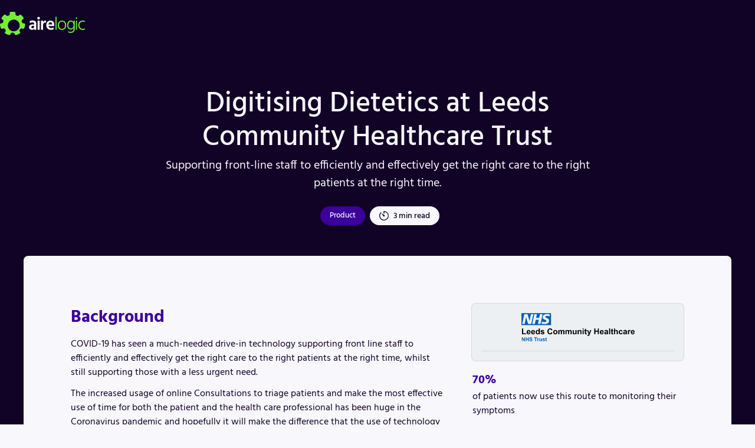

--- FILE ---
content_type: text/html
request_url: https://www.airelogic.com/case-studies/digitising-dietetics-at-leeds-community-healthcare-trust
body_size: 17205
content:
<!DOCTYPE html><!-- Last Published: Fri Nov 07 2025 09:59:39 GMT+0000 (Coordinated Universal Time) --><html data-wf-domain="www.airelogic.com" data-wf-page="62fe2f67752f7d41a75f221b" data-wf-site="625eae95ba1f799040028ba2" lang="en" data-wf-collection="62fe2f67752f7d11b15f21b5" data-wf-item-slug="digitising-dietetics-at-leeds-community-healthcare-trust"><head><meta charset="utf-8"/><title>Digitising Dietetics at Leeds Community Healthcare Trust</title><meta content="Read our case study for Leeds Community Healthcare Trust | Supporting front-line staff to efficiently and effectively get the right care to the right patients at the right time." name="description"/><meta content="Digitising Dietetics at Leeds Community Healthcare Trust" property="og:title"/><meta content="Read our case study for Leeds Community Healthcare Trust | Supporting front-line staff to efficiently and effectively get the right care to the right patients at the right time." property="og:description"/><meta content="https://cdn.prod.website-files.com/627384ff96d6096d928d3e98/630897aa3257d84d0a00d5a5_Leeds-Community-Healthcare-Trust-FGD.avif" property="og:image"/><meta content="Digitising Dietetics at Leeds Community Healthcare Trust" property="twitter:title"/><meta content="Read our case study for Leeds Community Healthcare Trust | Supporting front-line staff to efficiently and effectively get the right care to the right patients at the right time." property="twitter:description"/><meta content="https://cdn.prod.website-files.com/627384ff96d6096d928d3e98/630897aa3257d84d0a00d5a5_Leeds-Community-Healthcare-Trust-FGD.avif" property="twitter:image"/><meta property="og:type" content="website"/><meta content="summary_large_image" name="twitter:card"/><meta content="width=device-width, initial-scale=1" name="viewport"/><meta content="myo9_hBaRLkUd0BUPs_foGrw3Ffg3QHGaamQA-0ETAA" name="google-site-verification"/><link href="https://cdn.prod.website-files.com/625eae95ba1f799040028ba2/css/airelogic.shared.532799602.min.css" rel="stylesheet" type="text/css"/><link href="https://fonts.googleapis.com" rel="preconnect"/><link href="https://fonts.gstatic.com" rel="preconnect" crossorigin="anonymous"/><script src="https://ajax.googleapis.com/ajax/libs/webfont/1.6.26/webfont.js" type="text/javascript"></script><script type="text/javascript">WebFont.load({  google: {    families: ["Montserrat:100,100italic,200,200italic,300,300italic,400,400italic,500,500italic,600,600italic,700,700italic,800,800italic,900,900italic"]  }});</script><script type="text/javascript">!function(o,c){var n=c.documentElement,t=" w-mod-";n.className+=t+"js",("ontouchstart"in o||o.DocumentTouch&&c instanceof DocumentTouch)&&(n.className+=t+"touch")}(window,document);</script><link href="https://cdn.prod.website-files.com/625eae95ba1f799040028ba2/62724de342d02034f59193bb_AireLogic-Favicon.jpg" rel="shortcut icon" type="image/x-icon"/><link href="https://cdn.prod.website-files.com/625eae95ba1f799040028ba2/62724de83c4af3787fdc5053_AireLogic-Webclip.jpg" rel="apple-touch-icon"/><link href="https://www.airelogic.com//case-studies/digitising-dietetics-at-leeds-community-healthcare-trust" rel="canonical"/><script async="" src="https://www.googletagmanager.com/gtag/js?id=G-0H3X0XDK75"></script><script type="text/javascript">window.dataLayer = window.dataLayer || [];function gtag(){dataLayer.push(arguments);}gtag('js', new Date());gtag('set', 'developer_id.dZGVlNj', true);gtag('config', 'G-0H3X0XDK75');</script><!-- Google Tag Manager -->
<script>(function(w,d,s,l,i){w[l]=w[l]||[];w[l].push({'gtm.start':
new Date().getTime(),event:'gtm.js'});var f=d.getElementsByTagName(s)[0],
j=d.createElement(s),dl=l!='dataLayer'?'&l='+l:'';j.async=true;j.src=
'https://www.googletagmanager.com/gtm.js?id='+i+dl;f.parentNode.insertBefore(j,f);
})(window,document,'script','dataLayer','GTM-W52KW6H');</script>
<!-- End Google Tag Manager -->
<style>
  * {
  -webkit-font-smoothing: antialiased;
  -moz-osx-font-smoothing: grayscale;
}
</style></head><body><div class="page-wrapper"><div class="global-styles w-embed w-script"><style>

/* Snippet gets rid of top margin on first element in any rich text*/
.w-richtext>:first-child {
	margin-top: 0;
}

/* Snippet gets rid of bottom margin on last element in any rich text*/
.w-richtext>:last-child, .w-richtext ol li:last-child, .w-richtext ul li:last-child {
	margin-bottom: 0;
}

/* Snippet prevents all click and hover interaction with an element */
.clickable-off {
	pointer-events: none;
}

/* Snippet enables all click and hover interaction with an element */
.clickable-on{
  pointer-events: auto;
}

/* Snippet enables you to add class of div-square which creates and maintains a 1:1 dimension of a div.*/
.div-square::after {
	content: "";
	display: block;
	padding-bottom: 100%;
}

/*Hide focus outline for main content element*/
main:focus-visible {
	outline: -webkit-focus-ring-color auto 0px;
}

/* Make sure containers never lose their center alignment*/
.container-medium, .container-small, .container-large {
	margin-right: auto !important;
	margin-left: auto !important;
}

/*Reset buttons, and links styles*/
a {
	color: inherit;
	text-decoration: inherit;
	font-size: inherit;
}

/*Apply "..." after 3 lines of text */
.text-style-3lines {
	display: -webkit-box;
	overflow: hidden;
	-webkit-line-clamp: 3;
	-webkit-box-orient: vertical;
}

/*Apply "..." after 2 lines of text */
.text-style-2lines {
	display: -webkit-box;
	overflow: hidden;
	-webkit-line-clamp: 2;
	-webkit-box-orient: vertical;
}

  html { font-size: 1.125rem; }
  @media screen and (max-width:1920px) { html { font-size: calc(0.625rem + 0.41666666666666674vw); } }
  @media screen and (max-width:1440px) { html { font-size: 1rem; } }
  @media screen and (max-width:960px) { html { font-size: 1rem; } }
  @media screen and (max-width:479px) { html { font-size: calc(0.8747384937238494rem + 0.41841004184100417vw); } }
}

.hero-blur {
	backdrop-filter: blur(2em);
  -webkit-backdrop-filter: blur(2em);
}

.nav-blur {
	backdrop-filter: blur(2em);
  -webkit-backdrop-filter: blur(2em);
}

.sub-nav-blur {
	backdrop-filter: blur(2em);
  -webkit-backdrop-filter: blur(2em);
}

.button-blur {
	backdrop-filter: blur(2em);
  -webkit-backdrop-filter: blur(2em);
}

.splide button:disabled {
	opacity: 0.4;
}

.arrowPath {
	display: none;
}

.casestudies .splide__arrow {
	filter:invert(100%);
}

.splide .splide__pagination {
	display: none;
}

/* Project CSS */
.menu_content {
	pointer-events: auto;
}
.active {
	z-index: 2;
  pointer-events: auto;
}

.menu_dp-link.active {
	opacity: 1;
}

.clickable_wrap a[href="#"] {
	display: none;
}
.clickable_wrap a[href="#"] ~ button {
	display: block;
}

.wf-design-mode .clickable_wrap {
	z-index: 1;
}
</style>

<style>
:root {
  --rich-text-bg-removal: transparent;
}

.job_description,
.job_description * {
  color: inherit !important;
  background-color: transparent !important;
  text-decoration-color: inherit !important;
}

.job_description a {
  color: inherit !important;
}
</style>

<script>
document.addEventListener('DOMContentLoaded', () => {
 document.querySelectorAll('.primary-bttn_contact').forEach(trigger => {
  trigger.addEventListener('click', function(){ 
    document.querySelectorAll('.body').forEach(target => target.classList.add('no-scroll')); 
    });
 });

 document.querySelectorAll('.contact_close-btn').forEach(trigger => {
  trigger.addEventListener('click', function(){ 
    document.querySelectorAll('body').forEach(target => target.classList.remove('no-scroll')); 
    });
 });
});
</script></div><main class="main-wrapper is-sticky"><div class="nav_component"><div class="nav-blur"></div><div class="w-embed"><style>
:root {
	--nav--height: 5rem;
	--nav--banner-height: 2.4rem;
	--nav--height-total: var(--nav--height);
	--nav--icon-thickness: var(--border-width--large);
	--nav--hamburger-thickness: var(--nav--icon-thickness);
	--nav--hamburger-gap: var(--nav_burger_gap);
	--nav--hamburger-rotate: 45;
	--nav--menu-open-duration: 200ms;
	--nav--menu-close-duration: 200ms;
	--nav--dropdown-duration: 200ms;
	--nav--dropdown-open-duration: 200ms;
	--nav--dropdown-delay: 0ms;
}
/* on smaller screens */
@media (width < 60em) {
	/* disable scroll when mobile menu is open */
	body:has(.nav_component .w-nav-button.w--open) { overflow: hidden; }
}
/* on larger screens */
@media (width >= 60em) {
	/* disable scroll when dropdown is open */
	body:has(.nav_dropdown_component > .w--open) { overflow: hidden; }
}
/* on larger screens */
@container (min-width: 60em) {
	/* show desktop nav & dropdown backdrop */
	.nav_wrap.is-desktop, .nav_dropdown_backdrop { display: block; }
	/* hide mobile nav & mobile menu backdrop */
	.nav_wrap.is-mobile, .nav_menu_backdrop { display: none; }
}
/* dropdown list: initial state */
html:not(.wf-design-mode) .nav_dropdown_component > .w-dropdown-list {
	/* removes display none to enable css transitions */
	display: grid !important;
	grid-template-columns: minmax(0, 1fr);
	/* sets list to 0 height by default */
	grid-template-rows: 0fr;
	transition: grid-template-rows var(--nav--dropdown-duration);
	/* makes list content not focusable when closed */
	visibility: hidden;
	opacity: 0;
}
/* makes list content focusable when opened */
html:not(.wf-design-mode) .nav_dropdown_component > .w-dropdown-list.w--open {
	visibility: visible;
	opacity: 1;
}
/* sets list child to overflow hidden to enable css height transition */
.nav_dropdown_component > .w-dropdown-list > * {
	overflow: hidden;
}
/* set open state of dropdown list */
.nav_dropdown_component:has(> .w-dropdown-toggle[aria-expanded="true"]) > .w-dropdown-list {
	--nav--dropdown-duration: var(--nav--dropdown-open-duration);
	grid-template-rows: 1fr;
}
/* on desktop, delay dropdown opening if another dropdown is open */
.nav_wrap.is-desktop:has(.nav_dropdown_component > .w-dropdown-toggle.w--open[aria-expanded="false"]) .nav_dropdown_component:has(> .w--open[aria-expanded="true"]) > .w-dropdown-list {
	transition-delay: var(--nav--dropdown-duration);
}
/* reveal dropdown backdrop when dropdown open */
.nav_dropdown_backdrop {
	transition: opacity var(--nav--dropdown-duration);
}
body:has(.nav_dropdown_component > [aria-expanded="true"]) .nav_dropdown_backdrop {
	opacity: 0.6;
}
/* rotate arrow inside open dropdown */
.w-dropdown-toggle[aria-expanded="true"] .nav_links_svg {
	transform: rotate(-180deg);
}
/* fade out other dropdown links when link is hovered */
@media (hover: hover) and (pointer: fine) {
	body:has(.nav_dropdown_item:hover) .nav_dropdown_item:not(:hover) > * > * {
		opacity: 0.5;
	}
}
/* reveal mobile menu backdrop on menu open */
.nav_menu_backdrop {
	transition: opacity var(--nav--menu-close-duration);
}
.nav_component:has(.w-nav-button.w--open) .nav_menu_backdrop {
	opacity: 1;
}
/* menu animations */
@keyframes menuOpen {
 from { clip-path: polygon(0 0, 100% 0, 100% 0, 0 0); }
 to { clip-path: polygon(0 0, 100% 0, 100% 100%, 0 100%); }
}
@keyframes menuClose {
 from { clip-path: polygon(0 0, 100% 0, 100% 100%, 0 100%); }
 to { clip-path: polygon(0 0, 100% 0, 100% 0, 0 0); }
}
/* menu open */
.nav_component:has(.w-nav-button.w--open) .w-nav-menu {
	animation: menuOpen var(--nav--menu-open-duration) ease-in-out forwards;
}
/* menu close */
.nav_component:has(.w-nav-button:not(.w--open)) .w-nav-menu {
	animation: menuClose var(--nav--menu-close-duration) ease-in-out forwards;
}
/* position overflow to top of screen */
.nav_component .w-nav-overlay {
 top: 0;
 min-height: 100vh;
}
/* search focus underline */
.nav_search_wrap:has(input:focus-visible) {
	border-color: var(--_theme---text);
}
/* open dropdown on mobile */
.nav_wrap.is-mobile [data-open-on-mobile] > .w-dropdown-toggle {
	display: none;
}
.nav_wrap.is-mobile [data-open-on-mobile] > .w-dropdown-list {
	visibility: visible;
	opacity: 1;
	display: block;
	grid-template-rows: 1fr;
}
/* Rotate Nav Banner Arrow When External Link */
a[target="_blank"] .nav_banner_svg {
	transform: rotate(-45deg);
}
/* nav banner */
html:has(.nav_banner_wrap:not(.w-condition-invisible)):not(.hide-nav-banner) {
	--nav--height-total: calc(var(--nav--banner-height) + var(--nav--height));
}
.hide-nav-banner .nav_banner_wrap {
	display: none;
}
</style></div><a href="/#main" class="nav_skip_wrap w-inline-block"><div class="nav_skip_text u-text-style-small">Skip to main content</div></a><div role="banner" class="nav_wrap is-desktop"><div class="nav_contain container-large"><a href="/" aria-label="Home Page" class="nav_logo_wrap w-inline-block"><img loading="lazy" src="https://cdn.prod.website-files.com/625eae95ba1f799040028ba2/6272638dc7f4febc2c832eba_AireLogic_Logo.svg" alt="Aire Logic Logo" class="nav_logo"/></a><nav role="navigation" class="nav_desktop_layout"><div class="nav_links_component is-desktop"><ul role="list" class="nav_links_wrap is-desktop w-list-unstyled"><li class="nav_links_item"><div data-delay="300" data-hover="true" class="nav_dropdown_component w-dropdown"><div class="nav_links_link is-desktop w-dropdown-toggle"><div class="nav_links_text">Services</div><svg xmlns="http://www.w3.org/2000/svg" width="100%" viewBox="0 0 47 24" fill="none" aria-hidden="true" class="nav_links_svg"><path d="M1 1L23.5 23L46 1" stroke="currentColor" vector-effect="non-scaling-stroke" stroke-width="var(--nav--icon-thickness)"></path></svg></div><nav class="nav_dropdown_main_wrap is-desktop w-dropdown-list"><div class="nav_dropdown_main_content"><div class="nav_dropdown_contain"><div data-lenis-prevent="" class="nav_dropdown_main_scroll is-desktop"><div class="nav_dropdown_subheading u-text-style-small u-text-transform-capitalize">Tech CONSULTANCY services</div><ul role="list" class="nav_dropdown_list w-list-unstyled"><li class="nav_dropdown_item"><a href="/data-and-analytics" class="nav_dropdown_link is-desktop w-inline-block"><div class="nav_dropdown_text">Data and Analytics</div><div class="solutions-list_link-subheading">Turn data into actionable insights</div></a></li><li class="nav_dropdown_item"><a href="/agile-and-devops-consulting" class="nav_dropdown_link is-desktop w-inline-block"><div class="nav_dropdown_text u-flex-noshrink">Agile DevOps</div><div class="solutions-list_link-subheading">Deliver digital services at pace</div></a></li><li class="nav_dropdown_item"><a href="/enterprise-architecture-and-it-strategy" class="nav_dropdown_link is-desktop w-inline-block"><div class="nav_dropdown_text">Enterprise Architecture</div><div class="solutions-list_link-subheading">Find solutions to tech challenges</div></a></li><li class="nav_dropdown_item"><a href="/epr-ready" class="nav_dropdown_link is-desktop w-inline-block"><div class="nav_dropdown_text">Are you EPR ready</div><div class="solutions-list_link-subheading">Chose the right solution</div></a></li></ul><div class="nav_dropdown_subheading u-text-style-small u-text-transform-capitalize">Platform product</div><ul role="list" class="nav_dropdown_list w-list-unstyled"><li class="nav_dropdown_item"><a href="https://www.aireinnovate.com" class="nav_dropdown_link is-desktop w-inline-block"><div class="nav_dropdown_text">Aire Innovate</div><div class="solutions-list_link-subheading">Tools to digitise your organisation</div></a></li></ul><div class="nav_dropdown_subheading u-text-style-small u-text-transform-capitalize">partnerships</div><a href="/aws-partners" class="nav_dropdown_link is-desktop w-inline-block"><div class="nav_dropdown_text">AWS patnerships</div><div class="solutions-list_link-subheading">Unlocking the power of the cloud</div></a></div></div></div></nav></div></li><li class="nav_links_item"><div data-delay="300" data-hover="true" class="nav_dropdown_component w-dropdown"><div class="nav_links_link is-desktop w-dropdown-toggle"><div class="nav_links_text">About</div><svg xmlns="http://www.w3.org/2000/svg" width="100%" viewBox="0 0 47 24" fill="none" aria-hidden="true" class="nav_links_svg"><path d="M1 1L23.5 23L46 1" stroke="currentColor" vector-effect="non-scaling-stroke" stroke-width="var(--nav--icon-thickness)"></path></svg></div><nav class="nav_dropdown_main_wrap is-desktop w-dropdown-list"><div class="nav_dropdown_main_content"><div class="nav_dropdown_contain"><div data-lenis-prevent="" class="nav_dropdown_main_scroll is-desktop"><ul role="list" class="nav_dropdown_list w-list-unstyled"><li class="nav_dropdown_item"><a href="/about/about-us" class="nav_dropdown_link is-desktop w-inline-block"><div class="nav_dropdown_text">About us</div></a></li><li class="nav_dropdown_item"><a href="/about/working-with-us" class="nav_dropdown_link is-desktop w-inline-block"><div class="nav_dropdown_text u-flex-noshrink">Working with us</div></a></li><li class="nav_dropdown_item"><a href="/about/meet-the-team" class="nav_dropdown_link is-desktop w-inline-block"><div class="nav_dropdown_text">Our team</div></a></li><li class="nav_dropdown_item"><a href="/about/leeds-office" class="nav_dropdown_link is-desktop w-inline-block"><div class="nav_dropdown_text">Leeds head office</div></a></li><li class="nav_dropdown_item"><a href="/about/manchester-office" class="nav_dropdown_link is-desktop w-inline-block"><div class="nav_dropdown_text">Manchester office</div></a></li><li class="nav_dropdown_item"><a href="/about/social-value" class="nav_dropdown_link is-desktop w-inline-block"><div class="nav_dropdown_text">Social value</div></a></li><li class="nav_dropdown_item"><a href="/social-responsibility/equality-diversity-and-inclusion" class="nav_dropdown_link is-desktop w-inline-block"><div class="nav_dropdown_text">Equality, diversity and inclusion</div></a></li><li class="nav_dropdown_item"><a href="/social-responsibility/carbon-reduction-plan" class="nav_dropdown_link is-desktop w-inline-block"><div class="nav_dropdown_text">Carbon reduction plan</div></a></li></ul></div></div></div></nav></div></li><li class="nav_links_item"><div data-delay="300" data-hover="true" class="nav_dropdown_component w-dropdown"><div class="nav_links_link is-desktop w-dropdown-toggle"><div class="nav_links_text">Resources</div><svg xmlns="http://www.w3.org/2000/svg" width="100%" viewBox="0 0 47 24" fill="none" aria-hidden="true" class="nav_links_svg"><path d="M1 1L23.5 23L46 1" stroke="currentColor" vector-effect="non-scaling-stroke" stroke-width="var(--nav--icon-thickness)"></path></svg></div><nav class="nav_dropdown_main_wrap is-desktop w-dropdown-list"><div class="nav_dropdown_main_content"><div class="nav_dropdown_contain"><div data-lenis-prevent="" class="nav_dropdown_main_scroll is-desktop"><ul role="list" class="nav_dropdown_list w-list-unstyled"><li class="nav_dropdown_item"><a href="/case-studies" class="nav_dropdown_link is-desktop w-inline-block"><div class="nav_dropdown_text">Case studies</div></a></li><li class="nav_dropdown_item"><a href="/insights" class="nav_dropdown_link is-desktop w-inline-block"><div class="nav_dropdown_text">News, views and insights</div></a></li><li class="nav_dropdown_item"><a href="/upcoming-events" class="nav_dropdown_link is-desktop w-inline-block"><div class="nav_dropdown_text">Events</div></a></li></ul></div></div></div></nav></div></li><li class="nav_links_item"><a href="/careers" class="nav_links_link is-desktop w-inline-block"><div class="nav_links_text">Careers</div></a></li></ul></div><div class="nav_cta_wrap"><ul role="list" class="nav_actions_wrap is-desktop w-list-unstyled"><li class="nav_buttons_item is-main is-desktop"><a href="/contact-forms/contact-us" aria-label="" data-w-id="55c180ea-a5a2-f7d1-60c5-ee9eb85e666c" class="primary-bttn w-inline-block"><div class="primary-bttn-bg"><div class="primary-bttn-hover"></div></div><div class="text-block-119">Get in touch</div></a></li></ul></div></nav></div></div><div data-animation="default" data-collapse="all" data-duration="400" data-easing="ease" data-easing2="ease" role="banner" class="nav_wrap is-mobile w-nav"><div class="nav_contain u-container"><a href="#" aria-label="Home Page" class="nav_logo_wrap w-inline-block"><img loading="lazy" src="https://cdn.prod.website-files.com/625eae95ba1f799040028ba2/6272638dc7f4febc2c832eba_AireLogic_Logo.svg" alt="Aire Logic Logo" class="nav_logo"/></a><nav role="navigation" class="nav_menu_wrap u-theme-dark w-nav-menu"><div data-lenis-prevent="" class="nav_menu_scroll"><div class="nav_menu_contain u-container"><div class="nav_links_component"><ul role="list" class="nav_links_wrap w-list-unstyled"><li class="nav_links_item"><div data-delay="400" data-hover="true" class="nav_dropdown_component w-dropdown"><div class="nav_links_link w-dropdown-toggle"><div class="nav_links_text u-text-style-large">Services</div><svg xmlns="http://www.w3.org/2000/svg" width="100%" viewBox="0 0 47 24" fill="none" aria-hidden="true" class="nav_links_svg"><path d="M1 1L23.5 23L46 1" stroke="currentColor" vector-effect="non-scaling-stroke" stroke-width="var(--nav--icon-thickness)"></path></svg></div><nav class="nav_dropdown_main_wrap w-dropdown-list"><div class="nav_dropdown_main_content"><div data-lenis-prevent="" class="nav_dropdown_main_scroll"><div data-lenis-prevent="" class="nav_dropdown_main_scroll is-desktop"><div class="nav_dropdown_subheading u-text-style-small u-text-transform-capitalize">Tech CONSULTANCY services</div><ul role="list" class="nav_dropdown_list w-list-unstyled"><li class="nav_dropdown_item"><a href="/data-and-analytics" class="nav_dropdown_link is-desktop w-inline-block"><div class="nav_dropdown_text">Data and Analytics</div><div class="solutions-list_link-subheading">Turn data into actionable insights</div></a></li><li class="nav_dropdown_item"><a href="/agile-and-devops-consulting" class="nav_dropdown_link is-desktop w-inline-block"><div class="nav_dropdown_text u-flex-noshrink">Agile DevOps</div><div class="solutions-list_link-subheading">Deliver digital services at pace</div></a></li><li class="nav_dropdown_item"><a href="/enterprise-architecture-and-it-strategy" class="nav_dropdown_link is-desktop w-inline-block"><div class="nav_dropdown_text">Enterprise Architecture</div><div class="solutions-list_link-subheading">Find solutions to tech challenges</div></a></li><li class="nav_dropdown_item"><a href="/epr-ready" class="nav_dropdown_link is-desktop w-inline-block"><div class="nav_dropdown_text">Are you EPR ready</div><div class="solutions-list_link-subheading">Chose the right solution</div></a></li></ul><div class="nav_dropdown_subheading u-text-style-small u-text-transform-capitalize">Platform product</div><ul role="list" class="nav_dropdown_list w-list-unstyled"><li class="nav_dropdown_item"><a href="https://www.aireinnovate.com" class="nav_dropdown_link is-desktop w-inline-block"><div class="nav_dropdown_text">Aire Innovate</div><div class="solutions-list_link-subheading">Tools to digitise your organisation</div></a></li></ul><div class="nav_dropdown_subheading u-text-style-small u-text-transform-capitalize">partnerships</div><a href="/aws-partners" class="nav_dropdown_link is-desktop w-inline-block"><div class="nav_dropdown_text">AWS patnerships</div><div class="solutions-list_link-subheading">Unlocking the power of the cloud</div></a></div><div class="nav_dropdown_mega_layout is-desktop"></div></div></div></nav></div></li><li class="nav_links_item"><div data-delay="400" data-hover="true" class="nav_dropdown_component w-dropdown"><div class="nav_links_link w-dropdown-toggle"><div class="nav_links_text u-text-style-large">About</div><svg xmlns="http://www.w3.org/2000/svg" width="100%" viewBox="0 0 47 24" fill="none" aria-hidden="true" class="nav_links_svg"><path d="M1 1L23.5 23L46 1" stroke="currentColor" vector-effect="non-scaling-stroke" stroke-width="var(--nav--icon-thickness)"></path></svg></div><nav class="nav_dropdown_mega_wrap w-dropdown-list"><div class="nav_dropdown_mega_content"><div data-lenis-prevent="" class="nav_dropdown_mega_scroll"><ul role="list" class="nav_dropdown_list w-list-unstyled"><li class="nav_dropdown_item"><a href="/about/about-us" class="nav_dropdown_link is-desktop w-inline-block"><div class="nav_dropdown_text">About us</div></a></li><li class="nav_dropdown_item"><a href="/about/working-with-us" class="nav_dropdown_link is-desktop w-inline-block"><div class="nav_dropdown_text u-flex-noshrink">Working with us</div></a></li><li class="nav_dropdown_item"><a href="/about/meet-the-team" class="nav_dropdown_link is-desktop w-inline-block"><div class="nav_dropdown_text">Our team</div></a></li><li class="nav_dropdown_item"><a href="/about/leeds-office" class="nav_dropdown_link is-desktop w-inline-block"><div class="nav_dropdown_text">Leeds head office</div></a></li><li class="nav_dropdown_item"><a href="/about/manchester-office" class="nav_dropdown_link is-desktop w-inline-block"><div class="nav_dropdown_text">Manchester office</div></a></li><li class="nav_dropdown_item"><a href="/about/social-value" class="nav_dropdown_link is-desktop w-inline-block"><div class="nav_dropdown_text">Social value</div></a></li><li class="nav_dropdown_item"><a href="/social-responsibility/equality-diversity-and-inclusion" class="nav_dropdown_link is-desktop w-inline-block"><div class="nav_dropdown_text">Equality, diversity and inclusion</div></a></li><li class="nav_dropdown_item"><a href="/social-responsibility/carbon-reduction-plan" class="nav_dropdown_link is-desktop w-inline-block"><div class="nav_dropdown_text">Carbon reduction plan</div></a></li></ul></div></div></nav></div></li><li class="nav_links_item"><div data-delay="400" data-hover="true" class="nav_dropdown_component w-dropdown"><div class="nav_links_link w-dropdown-toggle"><div class="nav_links_text u-text-style-large">Resources</div><svg xmlns="http://www.w3.org/2000/svg" width="100%" viewBox="0 0 47 24" fill="none" aria-hidden="true" class="nav_links_svg"><path d="M1 1L23.5 23L46 1" stroke="currentColor" vector-effect="non-scaling-stroke" stroke-width="var(--nav--icon-thickness)"></path></svg></div><nav class="nav_dropdown_mega_wrap w-dropdown-list"><div class="nav_dropdown_mega_content"><div data-lenis-prevent="" class="nav_dropdown_mega_scroll"><div class="nav_dropdown_mega_contain"><div class="nav_dropdown_mega_layout"><ul role="list" class="nav_dropdown_list w-list-unstyled"><li class="nav_dropdown_item"><a href="/case-studies" class="nav_dropdown_link is-desktop w-inline-block"><div class="nav_dropdown_text">Case studies</div></a></li><li class="nav_dropdown_item"><a href="/insights" class="nav_dropdown_link is-desktop w-inline-block"><div class="nav_dropdown_text">News, views and insights</div></a></li><li class="nav_dropdown_item"><a href="/upcoming-events" class="nav_dropdown_link is-desktop w-inline-block"><div class="nav_dropdown_text">Events</div></a></li></ul></div></div></div></div></nav></div></li><li class="nav_links_item"><a href="/careers" class="nav_links_link w-inline-block"><div class="nav_links_text u-text-style-large">Careers</div></a></li><li class="nav_links_item"><a href="#" aria-label="" data-w-id="55c180ea-a5a2-f7d1-60c5-ee9eb85e666c" class="primary-bttn w-inline-block"><div class="primary-bttn-bg"><div class="primary-bttn-hover"></div></div><div class="text-block-119">Get in touch</div></a></li></ul></div></div></div></nav><div class="nav_btn_wrap w-nav-button"><div class="burger_menu_wrap"><div class="burger_menu_line"><div class="burger_menu_inner"></div></div><div class="burger_menu_embed w-embed"><style>
.burger_menu_wrap {
	--burger_menu_thickness: 0.1rem;
	--burger_menu_gap: 0.8rem;
	--burger_menu_rotate: 45;
}
.w--open .burger_menu_line > *,
.burger_menu_line {
 transition-delay: 200ms;
}
.w--open .burger_menu_line {
	width: 100%;
 transition-delay: 0ms;
}
.w--open .burger_menu_line:first-child {
	transform: translateY(calc(var(--burger_menu_thickness) * 0.5 + var(--burger_menu_gap) * 0.5));
}
.w--open .burger_menu_line:first-child > * {
	transform: rotate(calc(var(--burger_menu_rotate) * 1deg));
}
.w--open .burger_menu_line:last-child {
	transform: translateY(calc(var(--burger_menu_thickness) * -0.5 + var(--burger_menu_gap) * -0.5));
}
.w--open .burger_menu_line:last-child > * {
	transform: rotate(calc(var(--burger_menu_rotate) * -1deg));
}
</style></div><div class="burger_menu_line"><div class="burger_menu_inner"></div></div></div></div></div></div><div class="nav_dropdown_backdrop"></div><div class="nav_menu_backdrop"></div></div><section class="section-hero is-auto"><img src="https://cdn.prod.website-files.com/627384ff96d6096d928d3e98/630897aa3257d84d0a00d5a5_Leeds-Community-Healthcare-Trust-FGD.avif" loading="lazy" alt="" sizes="100vw" srcset="https://cdn.prod.website-files.com/627384ff96d6096d928d3e98/630897aa3257d84d0a00d5a5_Leeds-Community-Healthcare-Trust-FGD-p-500.avif 500w, https://cdn.prod.website-files.com/627384ff96d6096d928d3e98/630897aa3257d84d0a00d5a5_Leeds-Community-Healthcare-Trust-FGD.avif 918w" class="bg-image"/><div class="section_overlay"></div><div class="hero-gradient"></div><div class="padding-global"><div class="container-large"><div class="padding-vertical padding-xlarge"><div class="hero align-center"><div class="heading_text-wrapper text-align-center"><div class="margin-bottom margin-xsmall"></div><div class="margin-bottom margin-xsmall"><h1 class="heading heading-large text-color-white">Digitising Dietetics at Leeds Community Healthcare Trust</h1></div><div class="margin-bottom"><p class="casestudy_title">Supporting front-line staff to efficiently and effectively get the right care to the right patients at the right time.</p></div><div class="margin-bottom margin-xsmall"><div class="article-info-wrapper"><div class="margin-left margin-xsmall"><div class="div-block-333"><div class="chip is-purple">Product</div><div class="chip is-purple w-dyn-bind-empty"></div></div></div><div class="margin-left margin-xsmall"><a href="#" class="chip read-time w-inline-block"><img src="https://cdn.prod.website-files.com/625eae95ba1f799040028ba2/62d567a965233f5ea9322c04_Icon-timer.svg" loading="lazy" height="100" alt="Timer icon" class="image-19"/><div class="margin-left margin-xsmall"><div>3</div></div><div class="margin-left margin-tiny"><div>min read</div></div></a></div></div></div></div></div></div></div></div></section><section class="section-main background-colour-purple"><div class="casestudy-wrapper"><div class="dynamic-wrapper"><div class="container-large"><div class="padding-medium"><article class="inset-wrapper-casestudy"><div id="w-node-_8c621912-3ba1-d067-6853-05d5ef6870b8-a75f221b" class="inset-wrapper_item"><div class="margin-bottom"><div class="text-rich-text w-richtext"><h3>Background</h3><p>COVID-19 has seen a much-needed drive-in technology supporting front line staff to efficiently and effectively get the right care to the right patients at the right time, whilst still supporting those with a less urgent need. </p><p>The increased usage of online Consultations to triage patients and make the most effective use of time for both the patient and the health care professional has been huge in the Coronavirus pandemic and hopefully it will make the difference that the use of technology made for Leeds Community Healthcare NHS Trust Dietetics Service.  (LCH)<br/></p><p><br/></p><h4><strong><em>Driving efficiency through symptom monitoring</em></strong>‍</h4><p>Ahead of the COVID-19 pandemic, the Trust had decided things needed to change to stop waiting lists growing longer, to enable their local community to get the service they required, involve patients in their own care and prioritise those patients in greatest need. Human resources were already stretched and the Digital Team at the Trust decided to give technology a chance. </p><p>The Trust collaborated with a local technology company, Aire Logic, to deliver an electronic tool that would help patients monitor their symptoms regularly and accurately, check whether they were following the diet they had been advised to and determine whether the patient was improving, stabilising or deteriorating. </p><p>Working together with the Trust and Aire Logic took the Functional Gut Disorder form and developed a simpler, easier to use digital version of it, using Aire Logic’s forms4health. The digital version used smart techniques like image selection and skip logic to direct patients to only relevant questions, making it much more engaging for a patient to use. </p><p>The Results:</p><p>The Trust was amazed by the results of the eForm. Within 6 months the efficiencies were already evident</p><ul role="list"><li><em>Reducing clinical and patient time</em>, Approximately a third of clinical appointment time has been saved using the eForm equating to 12 minutes per appointment. </li><li><em>More responsive process</em>, the collection of information allowed Trust teams to contact patients much earlier than normal, so the patient knows their care is progressing.</li><li><em>Greater patient engagement,</em> the form is easy to use and patients can access it on any device, at any time, allowing people to be more proactive in their care. Putting patients in control of their symptom monitoring also supports improved self-care. 70% of patients now use this route to monitoring their symptoms</li><li><em>Improved therapy outcome measures</em>, patients using the eForm had equal or improved outcome measures compared to those not using the form. </li><li><em>Patient-centred Care</em>, the eForms, submitted in advance of a patient appointment, support more patient-centred consultations. The clinician knows the patient’s specific concerns before the consultation starts, and can spend more time addressing them.</li><li><em>Patients managing their care</em> - LCH has observed a positive correlation between patients who complete their eFGD forms, and those who attend appointments and complete treatments. Clinicians feel this is due to the ownership the patient has over managing their health and symptoms.</li></ul><figure><div><img src="https://cdn.prod.website-files.com/627384ff96d6096d928d3e98/6308950d089ab6441f1a0d68_5ede26cb73d6ee285f2ffc81_Referral%2520Times%2520Halved-100%2520(1).avif" alt="Referral and appointment impact graph with and with out forms" loading="lazy"/></div><figcaption>Referral Times Halved with the introduction of forms4health</figcaption></figure><h3>The Benefits</h3><ul role="list"><li>Using forms4health is saving time for both staff and patients. Approximately a third of clinical appointment time has been saved using the eForm.</li><li>Forms4health allows more responsive processes; the Trust teams are contacting patients and gathering information much earlier than normal, so the patient knows their care is progressing.</li><li>Providing patients with eForms encourages greater patient engagement. The form is easy to use and patients can access it on any device, at any time, allowing people to be more proactive in their care. Putting patients in control of their symptom monitoring also supports improved self-care, in line with the NHS Five Year Forward View.</li><li>The eForms, submitted in advance of a patient contact, support more patient-centred consultations. The clinician knows the patient’s specific concerns before the consultation starts, and can spend more time addressing them.</li><li>LCH has observed a positive correlation between patients who complete their eFGD forms, and those who attend appointments and complete treatments. Clinicians feel this is due to the ownership the patient has over managing their health and symptoms. Where an eFGD is not completed, clinicians have the opportunity to discuss the importance of self-management, and explore patient motivation, to increase likelihood of patients achieving symptom relief.</li></ul><blockquote>&quot;The introduction of forms4health to drive innovation in patient engagement has exceeded our expectations on a number of levels, including patient engagement and making better use of valuable clinical time. We look forward to expanding our work with Aire Logic to deliver further benefits in the near future&quot;</blockquote><p><strong>Mark Simpson</strong></p><p>Project Support Officer. Leeds Community Healthcare Trust</p></div></div><div class="margin-vertical margin-xsmall"><div class="tab-image-wrapper"><img alt="Forms4health patient functional gut disorder symptoms form" src="https://cdn.prod.website-files.com/627384ff96d6096d928d3e98/630897aa3257d84d0a00d5a5_Leeds-Community-Healthcare-Trust-FGD.avif" loading="lazy" sizes="100vw" srcset="https://cdn.prod.website-files.com/627384ff96d6096d928d3e98/630897aa3257d84d0a00d5a5_Leeds-Community-Healthcare-Trust-FGD-p-500.avif 500w, https://cdn.prod.website-files.com/627384ff96d6096d928d3e98/630897aa3257d84d0a00d5a5_Leeds-Community-Healthcare-Trust-FGD.avif 918w" class="bg-image"/><div class="gradient_overlay"></div><div class="cient-quote-wrapper padding-small"><div class="tab-image-text-wrapper"><div class="text-rich-text-white w-richtext"><p>“I know I’m more prepared for a patient when they walk through the door, and am making better use of my time in the appointment because I don’t have to spend so much of it on symptom reporting. I can get to the stuff that really matters – giving advice that will help my patient.”</p><p><strong>Dave Magson</strong></p><p>Clinical Lead for Community Dietetics,<br/>Leeds Community Healthcare</p></div></div></div></div></div></div><div class="casestudy-details"><div id="w-node-a56ee41b-9a9e-0e66-9f96-d4e72549300c-a75f221b" class="casestudy-product-wrapper padding-small"><div class="inset-wrapper case-study"><div id="w-node-_34388e73-6591-5362-299f-cba942dd7237-a75f221b" class="inset-wrapper_item"><div class="div-block-326"><div class="main-logo-wrapper is-sml"><img loading="lazy" alt="" src="https://cdn.prod.website-files.com/627384ff96d6096d928d3e98/63089652755ae95901bcabb9_Leeds%20Community%20Healthcare%20trust%20logo.svg" class="main-logo"/></div></div></div><div class="separator"></div></div></div><div class="stats-wrapper"><div class="padding-vertical padding-medium"><div class="padding-tiny"><div class="inset-wrapper_item"><div class="margin-bottom"><div class="text-rich-text-stat w-richtext"><h4>70%</h4><p>of patients now use this route to monitoring their symptoms</p></div></div><div class="inset-wrapper_item"><div class="margin-bottom"><div class="text-rich-text-stat w-richtext"><h4>57%</h4><p>decrease in appointments needed</p></div></div></div></div><div class="inset-wrapper_item"><div class="margin-bottom"><div class="text-rich-text-stat w-richtext"><h4>54%</h4><p>decrease in referral length</p></div></div></div><div class="inset-wrapper_item"><a data-w-id="4e78b85c-f058-a01c-0c07-7379205d7f40" href="/contact-forms/contact-us" class="primary-bttn w-inline-block"><div style="-webkit-transform:translate3d(0, 0, 0) scale3d(1, 1, 1) rotateX(0) rotateY(0) rotateZ(0) skew(0, 0);-moz-transform:translate3d(0, 0, 0) scale3d(1, 1, 1) rotateX(0) rotateY(0) rotateZ(0) skew(0, 0);-ms-transform:translate3d(0, 0, 0) scale3d(1, 1, 1) rotateX(0) rotateY(0) rotateZ(0) skew(0, 0);transform:translate3d(0, 0, 0) scale3d(1, 1, 1) rotateX(0) rotateY(0) rotateZ(0) skew(0, 0)" class="primary-bttn-bg"><div style="width:0%;height:100%;opacity:0" class="primary-bttn-hover"></div></div><div class="text-block-119">Get in touch</div></a></div></div></div></div></div></article></div></div></div></div></section><footer class="section-footer"><div class="padding-global"><div class="container-large"><div class="margin-top"><div class="footer_top"><div class="footer_logo-wrapper"><a id="w-node-_38569bde-6c42-b894-f256-df1ab2ced487-c26b7d06" href="/" class="link-block w-inline-block"><img src="https://cdn.prod.website-files.com/625eae95ba1f799040028ba2/6272638dc7f4febc2c832eba_AireLogic_Logo.svg" loading="lazy" id="w-node-_12d1b3fb-45aa-6e31-7ef3-52f6c26b7d0c-c26b7d06" alt="Aire Logic Logo" class="footer-logo-image"/></a></div><div class="heading_text-wrapper"><h2 class="heading text-color-pink">Connect with us</h2><div class="text-size-large text-color-white">Chat to our team of experts and let’s see how we can help you.</div></div></div><div class="footer_main"><div class="footer_content-wrapper"><a data-w-id="12d1b3fb-45aa-6e31-7ef3-52f6c26b7d15" href="/contact-forms/contact-us" class="inderline_link w-inline-block"><div class="text-size-small text-color-pink">Enquiry form</div><div class="footer_link-baseline"></div><div class="footer_link-baseline-color"></div><div class="footer_link-arrow w-embed"><svg xmlns="http://www.w3.org/2000/svg" width="10" height="18" viewBox="0 0 10 18">
  <path id="Path_2075" data-name="Path 2075" d="M-12453.508,10490a1,1,0,0,1-.707-.293,1,1,0,0,1,0-1.414l7.293-7.293-7.293-7.293a1,1,0,0,1,0-1.414,1,1,0,0,1,1.414,0l8,8a1,1,0,0,1,0,1.414l-8,8A1,1,0,0,1-12453.508,10490Z" transform="translate(12454.508 -10472)" fill="currentColor"/>
</svg></div></a><a data-w-id="12d1b3fb-45aa-6e31-7ef3-52f6c26b7d1b" href="https://www.linkedin.com/company/aire-logic-limited/" class="inderline_link w-inline-block"><div class="text-size-small text-color-pink">LinkedIn</div><div class="footer_link-baseline"></div><div class="footer_link-baseline-color"></div><div class="footer_link-arrow w-embed"><svg xmlns="http://www.w3.org/2000/svg" width="10" height="18" viewBox="0 0 10 18">
  <path id="Path_2075" data-name="Path 2075" d="M-12453.508,10490a1,1,0,0,1-.707-.293,1,1,0,0,1,0-1.414l7.293-7.293-7.293-7.293a1,1,0,0,1,0-1.414,1,1,0,0,1,1.414,0l8,8a1,1,0,0,1,0,1.414l-8,8A1,1,0,0,1-12453.508,10490Z" transform="translate(12454.508 -10472)" fill="currentColor"/>
</svg></div></a><a data-w-id="12d1b3fb-45aa-6e31-7ef3-52f6c26b7d2d" href="/social-responsibility/social-responsibility" class="inderline_link w-inline-block"><div class="text-size-small text-color-pink">Social responsibility</div><div class="footer_link-baseline"></div><div class="footer_link-baseline-color"></div><div class="footer_link-arrow w-embed"><svg xmlns="http://www.w3.org/2000/svg" width="10" height="18" viewBox="0 0 10 18">
  <path id="Path_2075" data-name="Path 2075" d="M-12453.508,10490a1,1,0,0,1-.707-.293,1,1,0,0,1,0-1.414l7.293-7.293-7.293-7.293a1,1,0,0,1,0-1.414,1,1,0,0,1,1.414,0l8,8a1,1,0,0,1,0,1.414l-8,8A1,1,0,0,1-12453.508,10490Z" transform="translate(12454.508 -10472)" fill="currentColor"/>
</svg></div></a><a data-w-id="bd3369b4-62e1-142b-d048-39248ea74441" href="/legal/gender-pay-gap-report" class="inderline_link w-inline-block"><div class="text-size-small text-color-pink">Gender Pay Gap</div><div class="footer_link-baseline"></div><div class="footer_link-baseline-color"></div><div class="footer_link-arrow w-embed"><svg xmlns="http://www.w3.org/2000/svg" width="10" height="18" viewBox="0 0 10 18">
  <path id="Path_2075" data-name="Path 2075" d="M-12453.508,10490a1,1,0,0,1-.707-.293,1,1,0,0,1,0-1.414l7.293-7.293-7.293-7.293a1,1,0,0,1,0-1.414,1,1,0,0,1,1.414,0l8,8a1,1,0,0,1,0,1.414l-8,8A1,1,0,0,1-12453.508,10490Z" transform="translate(12454.508 -10472)" fill="currentColor"/>
</svg></div></a><a data-w-id="12d1b3fb-45aa-6e31-7ef3-52f6c26b7d42" href="/legal/legal-notices" class="inderline_link w-inline-block"><div class="text-size-small text-color-pink">Legal notices</div><div class="footer_link-baseline"></div><div class="footer_link-baseline-color"></div><div class="footer_link-arrow w-embed"><svg xmlns="http://www.w3.org/2000/svg" width="10" height="18" viewBox="0 0 10 18">
  <path id="Path_2075" data-name="Path 2075" d="M-12453.508,10490a1,1,0,0,1-.707-.293,1,1,0,0,1,0-1.414l7.293-7.293-7.293-7.293a1,1,0,0,1,0-1.414,1,1,0,0,1,1.414,0l8,8a1,1,0,0,1,0,1.414l-8,8A1,1,0,0,1-12453.508,10490Z" transform="translate(12454.508 -10472)" fill="currentColor"/>
</svg></div></a><a data-w-id="e72908b5-da9b-f079-8dbd-2f77ed07073a" href="/legal/accessibility" class="inderline_link w-inline-block"><div class="text-size-small text-color-pink">Accessibility</div><div class="footer_link-baseline"></div><div class="footer_link-baseline-color"></div><div class="footer_link-arrow w-embed"><svg xmlns="http://www.w3.org/2000/svg" width="10" height="18" viewBox="0 0 10 18">
  <path id="Path_2075" data-name="Path 2075" d="M-12453.508,10490a1,1,0,0,1-.707-.293,1,1,0,0,1,0-1.414l7.293-7.293-7.293-7.293a1,1,0,0,1,0-1.414,1,1,0,0,1,1.414,0l8,8a1,1,0,0,1,0,1.414l-8,8A1,1,0,0,1-12453.508,10490Z" transform="translate(12454.508 -10472)" fill="currentColor"/>
</svg></div></a><div class="aws_footer_wrap"><a href="#" class="aws_link w-inline-block"><img src="https://cdn.prod.website-files.com/625eae95ba1f799040028ba2/68cbe450a114caddb041aeb7_AWS%20Select%20Tier%20Badge.svg" loading="lazy" alt="" class="image-35"/></a></div></div><div id="w-node-_12d1b3fb-45aa-6e31-7ef3-52f6c26b7d33-c26b7d06" class="footer_content-wrapper"><div class="footer_details_wrap"><div class="text-size-small text-weight-medium text-color-pink">Leeds</div><div class="text-size-small text-color-white">Aire Logic Limited, 24-26<br/>Aire Street, Leeds, LS1 4HT</div></div><div class="footer_details_wrap"><div class="text-size-small text-weight-medium text-color-pink">Manchester</div><div class="text-size-small text-color-white">Aire Logic Limited, Peter House, Oxford Street, Manchester, M1 5AN</div></div><div class="footer_details_wrap"><div class="text-size-small text-weight-medium text-color-pink">Telephone</div><a data-w-id="87d0f68f-aecc-0255-a824-027abd4abb51" href="tel:01134688527" class="text-style-clipboard w-inline-block"><div fs-copyclip-element="click" class="colour-copy-text">0113 468 8527</div><div class="copy"><div class="clipboard-copy-embed colour w-embed"><svg xmlns="http://www.w3.org/2000/svg" width="70" height="40" viewBox="0 0 70 40">
  <path id="Union_5" data-name="Union 5" d="M49.056-2584.363a4,4,0,0,1-4-4v-21.025a4,4,0,0,1,4-4H72.815l7.241-10.975,7.241,10.975h23.758a4,4,0,0,1,4,4v21.025a4,4,0,0,1-4,4Z" transform="translate(115.057 -2584.363) rotate(180)" fill="#004eff"/>
</svg></div><div class="text-block-149">Copied!</div></div></a></div><div class="gd_rating_wrap"><div class="gd_rating"><div class="code-embed w-embed"><a href="https://www.glassdoor.co.uk/Overview/Working-at-Aire-Logic-EI_IE2283490.11,21.htm"><img alt="Find us on Glassdoor." src="https://www.glassdoor.co.uk/api/widget/verticalStarRating.htm?e=2283490"></a></div></div></div></div></div><div class="footer_logos"><div class="padding-small"><a href="https://www.bcorporation.net/en-us/" class="footer-logo-link w-inline-block"><img src="https://cdn.prod.website-files.com/625eae95ba1f799040028ba2/66d98a93e75ed634650b0d5c_B-Corp-Logo-White-RGB.svg" loading="lazy" id="w-node-_456433f3-9ace-5d19-7a85-fe9d73abf96d-c26b7d06" alt="" class="footer-logo"/></a></div><div class="padding-tiny"><img src="https://cdn.prod.website-files.com/625eae95ba1f799040028ba2/627a4f0bf605d22b1d6181bb_crownCommercialSupplier_logo.svg" loading="lazy" id="w-node-_12d1b3fb-45aa-6e31-7ef3-52f6c26b7d52-c26b7d06" alt="Crown Commercial Supplier accreditation logo" class="footer-logo"/></div><div class="padding-tiny"><img src="https://cdn.prod.website-files.com/625eae95ba1f799040028ba2/68514b0cd14f17c847718115_AL_BSI%20-%2027001_25.svg" loading="lazy" id="w-node-_6dd1e552-5fde-6baa-a816-09dad147a180-c26b7d06" alt="" class="footer-logo"/></div><div class="padding-tiny"><img src="https://cdn.prod.website-files.com/625eae95ba1f799040028ba2/68514b0c7f508ce02ed13e2c_AL_BSI%20-%209001_25.svg" loading="lazy" id="w-node-fd2877f4-b0eb-884e-bada-143159390296-c26b7d06" alt="" class="footer-logo"/></div><div class="padding-tiny"><a href="https://www.bsigroup.com/en-GB/products-and-services/assessment-and-certification/validation-and-verification/client-directory-certificate/EMS%20792841?_gl=1*1vxkzxc*_gcl_au*MjI0NTU1OTE1LjE3MTg5NzcxMzY.*_ga*MTE2NzY1ODA5Ny4xNzA0MjkxMjAz*_ga_RWDQ3VY9NQ*MTcyNjE1MTc0OC43MS4xLjE3MjYxNTE3OTQuMC4wLjA." class="footer-logo-link w-inline-block"><img src="https://cdn.prod.website-files.com/625eae95ba1f799040028ba2/68514b0c8ee818e47184217e_AL_BSI%20-%2014001_25.svg" loading="lazy" id="w-node-_23a45f5e-6e41-2de7-73d6-6c585cf0f241-c26b7d06" alt="" class="footer-logo"/></a></div><div class="padding-small"><a href="https://iasme.co.uk/cyber-essentials/ncsc-certificate-search/" target="_blank" class="footer-logo-link w-inline-block"><img src="https://cdn.prod.website-files.com/625eae95ba1f799040028ba2/627a4f0b4e89950e8a145301_cyber-essentials-certified-plus.svg" loading="lazy" id="w-node-_12d1b3fb-45aa-6e31-7ef3-52f6c26b7d53-c26b7d06" alt="Cyber essentials certified plus accreditation logo " class="footer-logo"/></a></div><div class="padding-tiny"><a href="https://ico.org.uk/ESDWebPages/Entry/ZA326224" target="_blank" class="footer-logo-link w-inline-block"><img src="https://cdn.prod.website-files.com/625eae95ba1f799040028ba2/627a4f0bf3deb343340f6617_GDPR_logo.svg" loading="lazy" id="w-node-_12d1b3fb-45aa-6e31-7ef3-52f6c26b7d54-c26b7d06" alt="GDPR logo" class="footer-logo"/></a></div><div class="padding-small"><a href="https://www.goodbusinesscharter.com/our-10-components/" class="footer-logo-link w-inline-block"><img src="https://cdn.prod.website-files.com/625eae95ba1f799040028ba2/646498b58c8fd22869d8d4b7_Good%20Business%20Charter%20Logo%20White.svg" loading="lazy" id="w-node-_859026f5-70f3-c42a-d160-54f2be4ee517-c26b7d06" alt="Good Business Charter Accredited Logo" class="footer-logo"/></a></div><div class="padding-small"><a href="https://www.goodbusinesscharter.com/our-10-components/" class="footer-logo-link w-inline-block"><img src="https://cdn.prod.website-files.com/625eae95ba1f799040028ba2/678f940ce7998f26df6dc755_DCB0129_logo_white.svg" loading="lazy" id="w-node-_9bc33b68-8190-1fc0-c546-1ee36ebc079f-c26b7d06" alt="" class="footer-logo"/></a></div><div class="padding-small"><a href="https://www.goodbusinesscharter.com/our-10-components/" class="footer-logo-link w-inline-block"><img src="https://cdn.prod.website-files.com/625eae95ba1f799040028ba2/627a4f0bd5cd4fafa907b50f_nhs_logo.svg" loading="lazy" id="w-node-_12d1b3fb-45aa-6e31-7ef3-52f6c26b7d55-c26b7d06" alt="NHS logo" class="footer-logo"/></a></div></div><div class="footer_base"><div><div class="u-embed-js w-embed w-script"><script>
document.addEventListener("DOMContentLoaded", function () {
  document.querySelectorAll("[data-dynamic-year]").forEach(function (el) {
    el.textContent = new Date().getFullYear();
  });
});
</script></div><div class="footer_bottom_text text-size-small text-color-pink"><span>© </span><span data-dynamic-year=" ">{{year}}</span><span> Copyright. All Rights Reserved.</span></div></div><div class="text-size-small text-color-pink">Company no. 6233174</div></div></div></div></div><div flowappz-cookie-consent-container="true" class="flowappz-cookie-consent-hide-popup"><div class="flowappz-cookie-consent-code w-embed"><style>

/* This will hide elements with .your-body-class if .wf-doc is not on the <html> element */
html:not(.wf-doc) .flowappz-hide-popup {
    display: none;
}
.w--redirected-checked{
	background-size:11px;
}


[custom-scrollbar="true"]::-webkit-scrollbar {
  width: 10px;
  height: 10px;
}

[custom-scrollbar="true"]::-webkit-scrollbar-track {
  background-color: #f2f2f2;
  border-radius: 6px;
}

[custom-scrollbar="true"]::-webkit-scrollbar-thumb {
  background-color: #141414;
  border-radius: 6px;
  border: 2px solid #f0f0f0; /* Add padding around the thumb */
}

[custom-scrollbar="true"]::-webkit-scrollbar-thumb:hover {
  background-color: #0056b3;
}

</style></div><div flowappz-cookie-settings-wrapper="true" class="flowappz-cookie-consent-preference-manager-wrapper"><div custom-scrollbar="true" class="flowappz-preference-container"><div class="flowappz-settings-content-wrapper"><div class="cookie-heading-settings-title"><h2 class="flowappz-cookie-popup-heading u-text-style-h4">Cookie Settings</h2><div flowappz-cookie-command="close-settings" class="flowappz-cookie-settings-close-btn"><svg xmlns="http://www.w3.org/2000/svg" width="100%" viewBox="0 0 34 34" fill="none" class="svg-4"><path fill-rule="evenodd" clip-rule="evenodd" d="M17.7071 16.0867L22.922 10.8718L23.8059 11.7557L18.591 16.9706L23.8059 22.1855L22.922 23.0694L17.7071 17.8545L12.4922 23.0694L11.6083 22.1855L16.8232 16.9706L11.6083 11.7557L12.4922 10.8718L17.7071 16.0867Z" fill="currentColor"></path></svg></div></div><p class="flowappz-cookie-popup-content-paragraph">By clicking “Accept All Cookies”, you agree to the storing of cookies on your device to enhance site navigation, analyze site usage and assist in our marketing efforts.</p><div class="flowappz-cookie-settings-wrapper"><div class="w-form"><form id="email-form" name="email-form" data-name="Email Form" method="get" data-accordion="" class="flowappz-cookie-settings-form-wrapper" data-wf-page-id="62fe2f67752f7d41a75f221b" data-wf-element-id="d900f0d9-d312-0cd0-4378-949d68632bd0"><div data-accordion-item="" class="flowappz-cookie-setting-content-wrapper"><div class="flowappz-cookie-setting-controller-wrapper-light-9"><div data-accordion-header="" data-w-id="d900f0d9-d312-0cd0-4378-949d68632bd3" class="flowappz-faq-title-12"><div class="flowappz-cookie-faq-icon-wrapper"><div data-is-ix2-target="1" class="flowappz-faq-icon-4" data-w-id="d900f0d9-d312-0cd0-4378-949d68632bd5" data-animation-type="lottie" data-src="https://cdn.prod.website-files.com/6766349513a853b5ec46c2f6/6768e8c135f12d43a43855f3_lottieflow-dropdown-01-000000-easey.json" data-loop="0" data-direction="1" data-autoplay="0" data-renderer="svg" data-default-duration="0" data-duration="1.28" data-ix2-initial-state="0"></div><p class="flowappz-cookie-setting-title-20">Necessary (Always Active)</p></div></div><div data-accordion-content="" class="flowappz-cookie-description-wrapper"><p class="flowappz-cookie-setting-description-14">These items required to enable basic website functionality</p></div></div></div><div class="flowappz-cookie-setting-content-wrapper"><div class="flowappz-cookie-setting-controller-wrapper-light-9"><div data-accordion-header="" data-w-id="d900f0d9-d312-0cd0-4378-949d68632bdd" class="flowappz-faq-title-12"><div class="flowappz-cookie-faq-icon-wrapper"><div data-is-ix2-target="1" class="flowappz-faq-icon-4" data-w-id="d900f0d9-d312-0cd0-4378-949d68632bdf" data-animation-type="lottie" data-src="https://cdn.prod.website-files.com/6766349513a853b5ec46c2f6/6768e8c135f12d43a43855f3_lottieflow-dropdown-01-000000-easey.json" data-loop="0" data-direction="1" data-autoplay="0" data-renderer="svg" data-default-duration="0" data-duration="1.28" data-ix2-initial-state="0"></div><p class="flowappz-cookie-setting-title-20">Marketing</p></div><label flowappz-cookie-command="preferance-toggler" class="w-checkbox flowappz-cookie-controller-checkbox"><div class="w-checkbox-input w-checkbox-input--inputType-custom flowappz-cookie-controller-input"></div><input type="checkbox" name="cookie-marketing-3" flowappz-cookie-choice="marketing" data-name="Cookie Marketing 3" style="opacity:0;position:absolute;z-index:-1"/><span class="flowappz-cookie-controller--checkbox-label w-form-label" for="cookie-marketing-3"></span></label></div><div data-accordion-content="" class="flowappz-cookie-description-wrapper"><p class="flowappz-cookie-setting-description-14">Cookies used to deliver advertising that is more relevant to you and your interests.</p></div></div></div><div class="flowappz-cookie-setting-content-wrapper"><div class="flowappz-cookie-setting-controller-wrapper-light-9"><div data-accordion-header="" data-w-id="d900f0d9-d312-0cd0-4378-949d68632bea" class="flowappz-faq-title-12"><div class="flowappz-cookie-faq-icon-wrapper"><div data-is-ix2-target="1" class="flowappz-faq-icon-4" data-w-id="d900f0d9-d312-0cd0-4378-949d68632bec" data-animation-type="lottie" data-src="https://cdn.prod.website-files.com/6766349513a853b5ec46c2f6/6768e8c135f12d43a43855f3_lottieflow-dropdown-01-000000-easey.json" data-loop="0" data-direction="1" data-autoplay="0" data-renderer="svg" data-default-duration="0" data-duration="1.28" data-ix2-initial-state="0"></div><p class="flowappz-cookie-setting-title-20">Personalization</p></div><label flowappz-cookie-command="preferance-toggler" class="w-checkbox flowappz-cookie-controller-checkbox"><div class="w-checkbox-input w-checkbox-input--inputType-custom flowappz-cookie-controller-input"></div><input type="checkbox" name="cookie-marketing-3" flowappz-cookie-choice="personalization" data-name="Cookie Marketing 3" style="opacity:0;position:absolute;z-index:-1"/><span class="flowappz-cookie-controller--checkbox-label w-form-label" for="cookie-marketing-3"></span></label></div><div data-accordion-content="" class="flowappz-cookie-description-wrapper"><p class="flowappz-cookie-setting-description-14">These items allow the website to remember choices you make (such as your user name, language, or the region you are in) and provide enhanced, more personal features.</p></div></div></div><div class="flowappz-cookie-setting-content-wrapper"><div class="flowappz-cookie-setting-controller-wrapper-light-9"><div data-accordion-header="" data-w-id="d900f0d9-d312-0cd0-4378-949d68632bf7" class="flowappz-faq-title-12"><div class="flowappz-cookie-faq-icon-wrapper"><div data-is-ix2-target="1" class="flowappz-faq-icon-4" data-w-id="d900f0d9-d312-0cd0-4378-949d68632bf9" data-animation-type="lottie" data-src="https://cdn.prod.website-files.com/6766349513a853b5ec46c2f6/6768e8c135f12d43a43855f3_lottieflow-dropdown-01-000000-easey.json" data-loop="0" data-direction="1" data-autoplay="0" data-renderer="svg" data-default-duration="0" data-duration="1.28" data-ix2-initial-state="0"></div><p class="flowappz-cookie-setting-title-20">Analytics</p></div><label flowappz-cookie-command="preferance-toggler" class="w-checkbox flowappz-cookie-controller-checkbox"><div class="w-checkbox-input w-checkbox-input--inputType-custom flowappz-cookie-controller-input"></div><input type="checkbox" name="cookie-marketing-3" flowappz-cookie-choice="analytics" data-name="Cookie Marketing 3" style="opacity:0;position:absolute;z-index:-1"/><span class="flowappz-cookie-controller--checkbox-label w-form-label" for="cookie-marketing-3"></span></label></div><div data-accordion-content="" class="flowappz-cookie-description-wrapper"><p class="flowappz-cookie-setting-description-14">These items help the website operator understand how its website performs, how visitors interact with the site, and whether there may be technical issues.</p></div></div></div></form><div class="w-form-done"><div>Thank you! Your submission has been received!</div></div><div class="w-form-fail"><div>Oops! Something went wrong while submitting the form.</div></div></div></div><div class="flowappz-cookie-settings-button-wrapper"><a flowappz-cookie-command="accept-all" href="#" class="flowappz-cookie-accept-button w-button">Accept All Cookies</a><a flowappz-cookie-command="accept-selected" href="#" class="flowappz-cookie-reject-button w-button">Save Settings</a></div></div></div></div><a flowappz-cookie-consent-sticky-cookie-button="true" flowappz-cookie-command="manage-settings" flowappz-cookie-preferance-manage="true" href="#" class="flowappz-cookie-consent-hide-cookie-button w-inline-block"><svg xmlns="http://www.w3.org/2000/svg" width="100%" viewBox="0 0 20 21" fill="none"><path d="M10 0.5C10.7139 0.5 11.4187 0.574936 12.1059 0.722281C12.6865 0.846788 12.899 1.56471 12.4797 1.98521C12.0148 2.45137 11.75 3.07868 11.75 3.75C11.75 4.92043 12.5612 5.92718 13.6858 6.18625C14.0559 6.2715 14.3039 6.6199 14.2632 6.99747C14.2544 7.0787 14.25 7.16307 14.25 7.25C14.25 8.63071 15.3693 9.75 16.75 9.75C17.4766 9.75 18.1513 9.4393 18.6235 8.90532C19.0526 8.42011 19.8536 8.67044 19.9301 9.31366C19.9766 9.70475 20 10.1009 20 10.5C20 16.0228 15.5228 20.5 10 20.5C4.47715 20.5 0 16.0228 0 10.5C0 4.97715 4.47715 0.5 10 0.5ZM10 2C5.30558 2 1.5 5.80558 1.5 10.5C1.5 15.1944 5.30558 19 10 19C14.4367 19 18.0795 15.6008 18.4661 11.2646L18.485 11.0085L18.492 10.851L18.2985 10.9391C17.9679 11.0779 17.6173 11.1725 17.2549 11.2183L16.9811 11.2434L16.75 11.25C14.7439 11.25 13.0828 9.77324 12.7943 7.84752L12.7694 7.64675L12.755 7.46L12.6101 7.39964C11.3259 6.82272 10.4199 5.59599 10.2715 4.16565L10.2549 3.94962L10.25 3.75C10.25 3.30313 10.3238 2.86764 10.4636 2.45777L10.5553 2.21503L10.64 2.025L10.3637 2.00763L10 2ZM13 14.5C13.5523 14.5 14 14.9477 14 15.5C14 16.0523 13.5523 16.5 13 16.5C12.4477 16.5 12 16.0523 12 15.5C12 14.9477 12.4477 14.5 13 14.5ZM6 13.5C6.55228 13.5 7 13.9477 7 14.5C7 15.0523 6.55228 15.5 6 15.5C5.44772 15.5 5 15.0523 5 14.5C5 13.9477 5.44772 13.5 6 13.5ZM10 9.5C10.5523 9.5 11 9.94772 11 10.5C11 11.0523 10.5523 11.5 10 11.5C9.44772 11.5 9 11.0523 9 10.5C9 9.94772 9.44772 9.5 10 9.5ZM5 6.5C5.55228 6.5 6 6.94772 6 7.5C6 8.05228 5.55228 8.5 5 8.5C4.44772 8.5 4 8.05228 4 7.5C4 6.94772 4.44772 6.5 5 6.5Z" fill="currentColor"></path></svg></a><div flowappz-cookie-popup="true" class="flowappz-cookie-consent-popup flowappz-hide-popup"><div class="flowappz-consent-popup-content"><h2 class="heading-medium">Cookie settings</h2><div class="flowappz-cookie-popup-content-paragraph"><p class="cookie_text">We use cookies and similar technologies to help personalise content, tailor and measure ads, and provide a better experience. By clicking OK or turning an option on in Cookie Preferences, you agree to this, as outlined in our <a href="#" class="flowappz-cookie-policy-link">Cookie Policy.</a></p></div><div class="flowappz-cookie-popup-btn-wrapper"><a flowappz-cookie-command="accept-all" href="#" class="flowappz-cookie-accept-button w-button">Allow All</a><a flowappz-cookie-command="reject-all" href="#" class="flowappz-cookie-reject-button w-button">Reject</a><p class="cookie_btn_text"><a href="#" flowappz-cookie-command="manage-settings" class="flowappz-policy-link">Customize</a></p></div><div class="flowappz-cookie-consent-code w-embed"><style>

/* This will hide elements with .your-body-class if .wf-doc is not on the <html> element */
html:not(.wf-doc) .flowappz-hide-popup {
    display: none;
}
.w--redirected-checked{
	background-size:11px;
}


[custom-scrollbar="true"]::-webkit-scrollbar {
  width: 10px;
  height: 10px;
}

[custom-scrollbar="true"]::-webkit-scrollbar-track {
  background-color: #f2f2f2;
  border-radius: 6px;
}

[custom-scrollbar="true"]::-webkit-scrollbar-thumb {
  background-color: #141414;
  border-radius: 6px;
  border: 2px solid #f0f0f0;
}


</style></div></div></div></div></footer></main></div><script src="https://d3e54v103j8qbb.cloudfront.net/js/jquery-3.5.1.min.dc5e7f18c8.js?site=625eae95ba1f799040028ba2" type="text/javascript" integrity="sha256-9/aliU8dGd2tb6OSsuzixeV4y/faTqgFtohetphbbj0=" crossorigin="anonymous"></script><script src="https://cdn.prod.website-files.com/625eae95ba1f799040028ba2/js/airelogic.35517ddf.7d78d9858f81fdbb.js" type="text/javascript"></script><!-- Google Tag Manager (noscript) -->
<noscript><iframe src="https://www.googletagmanager.com/ns.html?id=GTM-W52KW6H"
height="0" width="0" style="display:none;visibility:hidden"></iframe></noscript>
<!-- End Google Tag Manager (noscript) -->

<script async src="https://cdn.jsdelivr.net/npm/@finsweet/cookie-consent@1/fs-cc.js" fs-cc-source="https://www.airelogic.com"></script>

<script src="https://cdnjs.cloudflare.com/ajax/libs/gsap/3.10.4/gsap.min.js"></script>
<script>
// get elements
let menuLink = $(".menu_dp-link");
let content = $(".menu_dropdown_content");
let menuBG = $(".menu_bg");
let dropdownWrap = $(".menu_content");
let menuArrow = $(".menu_arrow-wrap");
gsap.defaults({
  duration: 0.4
});

function revealDropdown(currentLink, currentContent) {
  dropdownWrap.css("display", "flex");
  showDropdown.restart();
  gsap.set(menuArrow, {
    width: currentLink.outerWidth(),
    x: currentLink.offset().left
  });
  gsap.set(menuBG, {
    width: currentContent.outerWidth(),
    height: currentContent.outerHeight()
  });
  gsap.set(content, {
    opacity: 0
  });
  gsap.set(currentContent, {
    opacity: 1,
    x: "0em"
  });
}

function switchDropdown(currentLink, previousContent, currentContent) {
  gsap.to(menuArrow, {
    width: currentLink.outerWidth(),
    x: currentLink.offset().left
  });
  gsap.to(menuBG, {
    width: currentContent.outerWidth(),
    height: currentContent.outerHeight()
  });
  // invert moveDistance if needed
  let moveDistance = 10;
  if (currentContent.index() < previousContent.index()) {
    moveDistance = moveDistance * -1;
  }
  gsap.fromTo(
    previousContent,
    { opacity: 1, x: "0em" },
    {
      opacity: 0,
      x: moveDistance * -1 + "em",
      duration: 0.3
    }
  );
  gsap.fromTo(
    currentContent,
    { opacity: 0, x: moveDistance + "em" },
    {
      opacity: 1,
      x: "0em",
      duration: 0.3
    }
  );
}

// Open dropdown animation
let showDropdown = gsap.timeline({
  paused: true,
  onReverseComplete: () => {
    dropdownWrap.css("display", "none");
    menuLink.removeClass("active");
  }
});
showDropdown.from(dropdownWrap, { opacity: 0, rotateX: -10, duration: 0.2 }).to(menuArrow, { opacity: 1, duration: 0.2 }, "<");

// Link Hover In
menuLink.on("mouseenter", function () {
  // get elements
  let previousLink = menuLink.filter(".active").removeClass("active");
  let currentLink = $(this).addClass("active");
  let previousContent = content.filter(".active").removeClass("active");
  let currentContent = content.eq($(this).index()).addClass("active");
  // play animations
  if (previousLink.length === 0) {
    revealDropdown(currentLink, currentContent);
  } else if (previousLink.index() !== currentLink.index()) {
    switchDropdown(currentLink, previousContent, currentContent);
  }
});

// Menu Hover Out
$(".menu_dp-wrap").on("mouseleave", function () {
  showDropdown.reverse();
});
</script>

<script type="text/javascript"> _linkedin_partner_id = "6221252"; window._linkedin_data_partner_ids = window._linkedin_data_partner_ids || []; window._linkedin_data_partner_ids.push(_linkedin_partner_id); </script><script type="text/javascript"> (function(l) { if (!l){window.lintrk = function(a,b){window.lintrk.q.push([a,b])}; window.lintrk.q=[]} var s = document.getElementsByTagName("script")[0]; var b = document.createElement("script"); b.type = "text/javascript";b.async = true; b.src = "https://snap.licdn.com/li.lms-analytics/insight.min.js"; s.parentNode.insertBefore(b, s);})(window.lintrk); </script> <noscript> <img height="1" width="1" style="display:none;" alt="" src="https://px.ads.linkedin.com/collect/?pid=6221252&fmt=gif" /> </noscript><script src="https://cookie-consent-cdn-prod.pages.dev/cookie-consent/3.0.22/cookie-consent.js" type="text/javascript" integrity="sha384-NBkl4PICHpwyYHMsi8qI0iS/qoqpDF8outqq7Lh1Si9fNvQbLQjNWrMG7jh3hJv5" crossorigin="anonymous"></script></body></html>

--- FILE ---
content_type: text/html
request_url: https://www.airelogic.com/
body_size: 33850
content:
<!DOCTYPE html><!-- Last Published: Fri Nov 07 2025 09:59:39 GMT+0000 (Coordinated Universal Time) --><html data-wf-domain="www.airelogic.com" data-wf-page="62fe2f67752f7d828d5f21b0" data-wf-site="625eae95ba1f799040028ba2" lang="en"><head><meta charset="utf-8"/><title>Tech for good: leading innovation where it matters | Aire Logic</title><meta content="We’re a leading tech consultancy striving to make a positive difference to people&#x27;s health and wellbeing across the country." name="description"/><meta content="Tech for good: leading innovation where it matters | Aire Logic" property="og:title"/><meta content="We’re a leading tech consultancy striving to make a positive difference to people&#x27;s health and wellbeing across the country." property="og:description"/><meta content="https://cdn.prod.website-files.com/625eae95ba1f799040028ba2/630dd1da9f2fad8908f3ab3f_AireLogic_main.webp" property="og:image"/><meta content="Tech for good: leading innovation where it matters | Aire Logic" property="twitter:title"/><meta content="We’re a leading tech consultancy striving to make a positive difference to people&#x27;s health and wellbeing across the country." property="twitter:description"/><meta content="https://cdn.prod.website-files.com/625eae95ba1f799040028ba2/630dd1da9f2fad8908f3ab3f_AireLogic_main.webp" property="twitter:image"/><meta property="og:type" content="website"/><meta content="summary_large_image" name="twitter:card"/><meta content="width=device-width, initial-scale=1" name="viewport"/><meta content="myo9_hBaRLkUd0BUPs_foGrw3Ffg3QHGaamQA-0ETAA" name="google-site-verification"/><link href="https://cdn.prod.website-files.com/625eae95ba1f799040028ba2/css/airelogic.shared.532799602.min.css" rel="stylesheet" type="text/css"/><link href="https://fonts.googleapis.com" rel="preconnect"/><link href="https://fonts.gstatic.com" rel="preconnect" crossorigin="anonymous"/><script src="https://ajax.googleapis.com/ajax/libs/webfont/1.6.26/webfont.js" type="text/javascript"></script><script type="text/javascript">WebFont.load({  google: {    families: ["Montserrat:100,100italic,200,200italic,300,300italic,400,400italic,500,500italic,600,600italic,700,700italic,800,800italic,900,900italic"]  }});</script><script type="text/javascript">!function(o,c){var n=c.documentElement,t=" w-mod-";n.className+=t+"js",("ontouchstart"in o||o.DocumentTouch&&c instanceof DocumentTouch)&&(n.className+=t+"touch")}(window,document);</script><link href="https://cdn.prod.website-files.com/625eae95ba1f799040028ba2/62724de342d02034f59193bb_AireLogic-Favicon.jpg" rel="shortcut icon" type="image/x-icon"/><link href="https://cdn.prod.website-files.com/625eae95ba1f799040028ba2/62724de83c4af3787fdc5053_AireLogic-Webclip.jpg" rel="apple-touch-icon"/><link href="https://www.airelogic.com/" rel="canonical"/><script async="" src="https://www.googletagmanager.com/gtag/js?id=G-0H3X0XDK75"></script><script type="text/javascript">window.dataLayer = window.dataLayer || [];function gtag(){dataLayer.push(arguments);}gtag('js', new Date());gtag('set', 'developer_id.dZGVlNj', true);gtag('config', 'G-0H3X0XDK75');</script><!-- Google Tag Manager -->
<script>(function(w,d,s,l,i){w[l]=w[l]||[];w[l].push({'gtm.start':
new Date().getTime(),event:'gtm.js'});var f=d.getElementsByTagName(s)[0],
j=d.createElement(s),dl=l!='dataLayer'?'&l='+l:'';j.async=true;j.src=
'https://www.googletagmanager.com/gtm.js?id='+i+dl;f.parentNode.insertBefore(j,f);
})(window,document,'script','dataLayer','GTM-W52KW6H');</script>
<!-- End Google Tag Manager -->
<style>
  * {
  -webkit-font-smoothing: antialiased;
  -moz-osx-font-smoothing: grayscale;
}
</style><link rel="stylesheet" type="text/css" href="https://cdn.jsdelivr.net/npm/@splidejs/splide@3.2.2/dist/css/splide-core.min.css">
<style>
.menu_dropdown_content {
	background-color: transparent;
}

.splide__track {
  overflow: visible;
}
</style>
<script defer src="https://cdn.jsdelivr.net/npm/@finsweet/attributes-copyclip@1/copyclip.js"></script></head><body class="body"><div class="page-wrapper"><div class="cookie"><div fs-cc="preferences" class="ck-preference-w"><div fs-cc="close" class="ck-preference__bg"></div><div class="ck-preference__scroll-w"><div class="ck-modal"><a fs-cc="close" href="#" class="ck-modal__exit-btn is--sticky w-inline-block"><div class="ck__exitbtn__line is--left"></div><div class="ck__exitbtn__line is--right"></div><div class="ck-sr__only">Close Cookie Preference Manager</div></a><div class="ck-modal__content-w"><div class="ck-title">Cookie Settings</div><div class="ck-desc">By clicking “Accept All Cookies”, you agree to the storing of cookies on your device to enhance site navigation, analyze site usage and assist in our marketing efforts. <a href="#" class="ck-txt-link-2">More info</a></div><div class="ck-form-w w-form"><form id="ck-form" name="wf-form-ck-form" data-name="ck-form" method="get" class="ck-form" data-wf-page-id="62fe2f67752f7d828d5f21b0" data-wf-element-id="a4f01682-7d7b-8cf0-4ce5-5c1790638901"><div class="ck-radio-w is--not-allowed w-clearfix"><div class="ck-radio__btn-2 is--checked is--not-allowed"></div><div class="ck-radio__label is--not-allowed">Strictly Necessary (Always Active)</div><div class="ck-radio__desc is--not-allowed">Cookies required to enable basic website functionality.</div></div><label class="w-checkbox ck-radio-w w-clearfix"><div class="w-checkbox-input w-checkbox-input--inputType-custom ck-radio__btn-2"></div><input type="checkbox" id="fs__marketing-2" name="fs__marketing-2" data-name="Fs Marketing 2" fs-cc-checkbox="marketing" style="opacity:0;position:absolute;z-index:-1"/><span for="fs__marketing-2" class="ck-radio__label w-form-label">Marketing</span><div class="ck-radio__desc">Cookies used to deliver advertising that is more relevant to you and your interests.</div></label><label class="w-checkbox ck-radio-w w-clearfix"><div class="w-checkbox-input w-checkbox-input--inputType-custom ck-radio__btn-2"></div><input type="checkbox" id="fs__personalization-2" name="fs__personalization-2" data-name="Fs Personalization 2" fs-cc-checkbox="personalization" style="opacity:0;position:absolute;z-index:-1"/><span for="fs__personalization-2" class="ck-radio__label w-form-label">Personalization<br/></span><div class="ck-radio__desc">Cookies allowing the website to remember choices you make (such as your user name, language, or the region you are in).</div></label><label class="w-checkbox ck-radio-w w-clearfix"><div class="w-checkbox-input w-checkbox-input--inputType-custom ck-radio__btn-2"></div><input type="checkbox" id="fs__analytics-2" name="fs__analytics-2" data-name="Fs Analytics 2" fs-cc-checkbox="analytics" style="opacity:0;position:absolute;z-index:-1"/><span for="fs__analytics-2" class="ck-radio__label w-form-label">Analytics<br/></span><div class="ck-radio__desc">Cookies helping understand how this website performs, how visitors interact with the site, and whether there may be technical issues.</div></label><div id="w-node-a4f01682-7d7b-8cf0-4ce5-5c179063891c-906388f0" class="ck-modal__btns-w in-pref-manger"><a fs-cc="allow" href="#" class="ck-button-w is--fullwidth w-inline-block"><div class="ck-button__txt">Accept All Cookies</div></a><a fs-cc="submit" href="#" class="ck-button-w is--secondary is--fullwidth w-inline-block"><div class="ck-button__txt">Save Settings</div></a></div></form><div class="w-form-done"><div class="text-block-143">Made by <a href="https://flinch77.com&amp;ref=cookie-cloneable" target="_blank">Flinch 77</a></div></div><div class="w-form-fail"><div>Oops! Something went wrong while submitting the form.</div></div></div></div></div></div></div><div class="ck-cookie-w"><div class="ck-css-styles w-embed"><style>

.ck-preference__bg {
	-webkit-backdrop-filter: blur(0.75rem);
  backdrop-filter: blur(0.75rem);
}

.ck-preference__scroll-w::-webkit-scrollbar {
	display: none;
} .ck-preference__scroll-w {
  -ms-overflow-style: none; 
  scrollbar-width: none; 
}

.w--redirected-focus {
	box-shadow: none!important;
}

</style></div><div fs-cc="banner" class="ck-modal"><a fs-cc="close" href="#" class="ck-modal__exit-btn w-inline-block"><div class="ck__exitbtn__line is--left"></div><div class="ck__exitbtn__line is--right"></div><div class="ck-sr__only">Close Cookie Popup</div></a><div class="ck-modal__content-w is--small"><div class="ck-title is--small">Cookie Settings</div><div class="ck-desc">By clicking “Accept All Cookies”, you agree to the storing of cookies on your device to enhance site navigation, analyze site usage and assist in our marketing efforts. <a href="#" class="ck-txt-link-2">More info</a></div></div><div class="ck-modal__btns-w is--small"><a fs-cc="allow" href="#" class="ck-button-w w-inline-block"><div class="ck-button__txt">Accept All Cookies</div></a><a fs-cc="open-preferences" href="#" class="ck-button-w is--secondary w-inline-block"><div class="ck-button__txt">Cookie Settings</div></a></div><div class="ck-attr-btn">Made by <a href="https://flinch77.com&amp;ref=cookie-cloneable" target="_blank">Flinch 77</a></div></div></div><a fs-cc="manager" href="#" class="ck-prefmanager-w w-inline-block"><div fs-cc="open-preferences" class="ck-preference__btn-2"><div class="w-embed"><svg xmlns="http://www.w3.org/2000/svg" xmlns:xlink="http://www.w3.org/1999/xlink" width="100%" height="100%" viewBox="0 0 40.484 25">
  <defs>
    <clipPath id="clip-path">
      <path id="Race_Track" data-name="Race Track" d="M12.276.071C13.623-.006,14.969,0,16.316,0h6.826c1.373,0,2.719-.006,4.065.071a16.757,16.757,0,0,1,3.6.55,11.8,11.8,0,0,1,0,22.757,16.805,16.805,0,0,1-3.6.55c-1.346.077-2.692.07-4.039.07H16.341c-1.372,0-2.717.006-4.064-.071a16.806,16.806,0,0,1-3.6-.55,11.8,11.8,0,0,1,0-22.757A16.758,16.758,0,0,1,12.276.071Z" transform="translate(0 0)" fill="none" stroke="#fff" stroke-width="1"/>
    </clipPath>
  </defs>
  <g id="Group_4786" data-name="Group 4786" transform="translate(-839.5 -1199.5)">
    <g id="Accent_Color" data-name="Accent Color" transform="translate(840 1200)">
      <path id="Race_Track-2" data-name="Race Track" d="M15.759-.5h7.95c1.2,0,2.368.006,3.527.072A17.142,17.142,0,0,1,30.945.14a12.3,12.3,0,0,1,0,23.72,17.2,17.2,0,0,1-3.709.568c-1.147.066-2.288.071-3.452.071H16c-1.286,0-2.5,0-3.748-.072a17.2,17.2,0,0,1-3.708-.568,12.3,12.3,0,0,1,0-23.72,17.142,17.142,0,0,1,3.708-.568C13.407-.494,14.57-.5,15.759-.5Zm7.383,1H15.759c-1.173,0-2.321.005-3.454.071a16.18,16.18,0,0,0-3.5.533,11.3,11.3,0,0,0,0,21.793,16.238,16.238,0,0,0,3.5.533c1.22.07,2.42.07,3.691.07h7.788c1.149,0,2.273-.005,3.394-.07a16.238,16.238,0,0,0,3.5-.533,11.3,11.3,0,0,0,0-21.793,16.181,16.181,0,0,0-3.5-.533C26.045.505,24.936.5,23.709.5Z" transform="translate(0 0)" fill="#fff"/>
    </g>
    <path id="Mask" d="M12.276.071C13.623-.006,14.969,0,16.316,0h6.826c1.373,0,2.719-.006,4.065.071a16.757,16.757,0,0,1,3.6.55,11.8,11.8,0,0,1,0,22.757,16.805,16.805,0,0,1-3.6.55c-1.346.077-2.692.07-4.039.07H16.341c-1.372,0-2.717.006-4.064-.071a16.806,16.806,0,0,1-3.6-.55,11.8,11.8,0,0,1,0-22.757A16.758,16.758,0,0,1,12.276.071Z" transform="translate(840 1200)" fill="none"/>
    <g id="Knob" transform="translate(872.032 1201.548)">
      <circle id="knob-2" data-name="knob" cx="10.452" cy="10.452" r="10.452" transform="translate(-15)" fill="#fff"/>
    </g>
    <path id="Mask-2" data-name="Mask" d="M12.276.071C13.623-.006,14.969,0,16.316,0h6.826c1.373,0,2.719-.006,4.065.071a16.757,16.757,0,0,1,3.6.55,11.8,11.8,0,0,1,0,22.757,16.805,16.805,0,0,1-3.6.55c-1.346.077-2.692.07-4.039.07H16.341c-1.372,0-2.717.006-4.064-.071a16.806,16.806,0,0,1-3.6-.55,11.8,11.8,0,0,1,0-22.757A16.758,16.758,0,0,1,12.276.071Z" transform="translate(840 1200)" fill="none"/>
  </g>
</svg></div></div><div class="gtm-2 w-embed w-iframe"><!-- Google Tag Manager (noscript) -->
<noscript><iframe src="https://www.googletagmanager.com/ns.html?id=GTM-THJN46C"
height="0" width="0" style="display:none;visibility:hidden"></iframe></noscript>
<!-- End Google Tag Manager (noscript) --></div></a></div><div class="global-styles w-embed w-script"><style>

/* Snippet gets rid of top margin on first element in any rich text*/
.w-richtext>:first-child {
	margin-top: 0;
}

/* Snippet gets rid of bottom margin on last element in any rich text*/
.w-richtext>:last-child, .w-richtext ol li:last-child, .w-richtext ul li:last-child {
	margin-bottom: 0;
}

/* Snippet prevents all click and hover interaction with an element */
.clickable-off {
	pointer-events: none;
}

/* Snippet enables all click and hover interaction with an element */
.clickable-on{
  pointer-events: auto;
}

/* Snippet enables you to add class of div-square which creates and maintains a 1:1 dimension of a div.*/
.div-square::after {
	content: "";
	display: block;
	padding-bottom: 100%;
}

/*Hide focus outline for main content element*/
main:focus-visible {
	outline: -webkit-focus-ring-color auto 0px;
}

/* Make sure containers never lose their center alignment*/
.container-medium, .container-small, .container-large {
	margin-right: auto !important;
	margin-left: auto !important;
}

/*Reset buttons, and links styles*/
a {
	color: inherit;
	text-decoration: inherit;
	font-size: inherit;
}

/*Apply "..." after 3 lines of text */
.text-style-3lines {
	display: -webkit-box;
	overflow: hidden;
	-webkit-line-clamp: 3;
	-webkit-box-orient: vertical;
}

/*Apply "..." after 2 lines of text */
.text-style-2lines {
	display: -webkit-box;
	overflow: hidden;
	-webkit-line-clamp: 2;
	-webkit-box-orient: vertical;
}

  html { font-size: 1.125rem; }
  @media screen and (max-width:1920px) { html { font-size: calc(0.625rem + 0.41666666666666674vw); } }
  @media screen and (max-width:1440px) { html { font-size: 1rem; } }
  @media screen and (max-width:960px) { html { font-size: 1rem; } }
  @media screen and (max-width:479px) { html { font-size: calc(0.8747384937238494rem + 0.41841004184100417vw); } }
}

.hero-blur {
	backdrop-filter: blur(2em);
  -webkit-backdrop-filter: blur(2em);
}

.nav-blur {
	backdrop-filter: blur(2em);
  -webkit-backdrop-filter: blur(2em);
}

.sub-nav-blur {
	backdrop-filter: blur(2em);
  -webkit-backdrop-filter: blur(2em);
}

.button-blur {
	backdrop-filter: blur(2em);
  -webkit-backdrop-filter: blur(2em);
}

.splide button:disabled {
	opacity: 0.4;
}

.arrowPath {
	display: none;
}

.casestudies .splide__arrow {
	filter:invert(100%);
}

.splide .splide__pagination {
	display: none;
}

/* Project CSS */
.menu_content {
	pointer-events: auto;
}
.active {
	z-index: 2;
  pointer-events: auto;
}

.menu_dp-link.active {
	opacity: 1;
}

.clickable_wrap a[href="#"] {
	display: none;
}
.clickable_wrap a[href="#"] ~ button {
	display: block;
}

.wf-design-mode .clickable_wrap {
	z-index: 1;
}
</style>

<style>
:root {
  --rich-text-bg-removal: transparent;
}

.job_description,
.job_description * {
  color: inherit !important;
  background-color: transparent !important;
  text-decoration-color: inherit !important;
}

.job_description a {
  color: inherit !important;
}
</style>

<script>
document.addEventListener('DOMContentLoaded', () => {
 document.querySelectorAll('.primary-bttn_contact').forEach(trigger => {
  trigger.addEventListener('click', function(){ 
    document.querySelectorAll('.body').forEach(target => target.classList.add('no-scroll')); 
    });
 });

 document.querySelectorAll('.contact_close-btn').forEach(trigger => {
  trigger.addEventListener('click', function(){ 
    document.querySelectorAll('body').forEach(target => target.classList.remove('no-scroll')); 
    });
 });
});
</script></div><main class="main-wrapper"><div class="nav_component"><div class="nav-blur"></div><div class="w-embed"><style>
:root {
	--nav--height: 5rem;
	--nav--banner-height: 2.4rem;
	--nav--height-total: var(--nav--height);
	--nav--icon-thickness: var(--border-width--large);
	--nav--hamburger-thickness: var(--nav--icon-thickness);
	--nav--hamburger-gap: var(--nav_burger_gap);
	--nav--hamburger-rotate: 45;
	--nav--menu-open-duration: 200ms;
	--nav--menu-close-duration: 200ms;
	--nav--dropdown-duration: 200ms;
	--nav--dropdown-open-duration: 200ms;
	--nav--dropdown-delay: 0ms;
}
/* on smaller screens */
@media (width < 60em) {
	/* disable scroll when mobile menu is open */
	body:has(.nav_component .w-nav-button.w--open) { overflow: hidden; }
}
/* on larger screens */
@media (width >= 60em) {
	/* disable scroll when dropdown is open */
	body:has(.nav_dropdown_component > .w--open) { overflow: hidden; }
}
/* on larger screens */
@container (min-width: 60em) {
	/* show desktop nav & dropdown backdrop */
	.nav_wrap.is-desktop, .nav_dropdown_backdrop { display: block; }
	/* hide mobile nav & mobile menu backdrop */
	.nav_wrap.is-mobile, .nav_menu_backdrop { display: none; }
}
/* dropdown list: initial state */
html:not(.wf-design-mode) .nav_dropdown_component > .w-dropdown-list {
	/* removes display none to enable css transitions */
	display: grid !important;
	grid-template-columns: minmax(0, 1fr);
	/* sets list to 0 height by default */
	grid-template-rows: 0fr;
	transition: grid-template-rows var(--nav--dropdown-duration);
	/* makes list content not focusable when closed */
	visibility: hidden;
	opacity: 0;
}
/* makes list content focusable when opened */
html:not(.wf-design-mode) .nav_dropdown_component > .w-dropdown-list.w--open {
	visibility: visible;
	opacity: 1;
}
/* sets list child to overflow hidden to enable css height transition */
.nav_dropdown_component > .w-dropdown-list > * {
	overflow: hidden;
}
/* set open state of dropdown list */
.nav_dropdown_component:has(> .w-dropdown-toggle[aria-expanded="true"]) > .w-dropdown-list {
	--nav--dropdown-duration: var(--nav--dropdown-open-duration);
	grid-template-rows: 1fr;
}
/* on desktop, delay dropdown opening if another dropdown is open */
.nav_wrap.is-desktop:has(.nav_dropdown_component > .w-dropdown-toggle.w--open[aria-expanded="false"]) .nav_dropdown_component:has(> .w--open[aria-expanded="true"]) > .w-dropdown-list {
	transition-delay: var(--nav--dropdown-duration);
}
/* reveal dropdown backdrop when dropdown open */
.nav_dropdown_backdrop {
	transition: opacity var(--nav--dropdown-duration);
}
body:has(.nav_dropdown_component > [aria-expanded="true"]) .nav_dropdown_backdrop {
	opacity: 0.6;
}
/* rotate arrow inside open dropdown */
.w-dropdown-toggle[aria-expanded="true"] .nav_links_svg {
	transform: rotate(-180deg);
}
/* fade out other dropdown links when link is hovered */
@media (hover: hover) and (pointer: fine) {
	body:has(.nav_dropdown_item:hover) .nav_dropdown_item:not(:hover) > * > * {
		opacity: 0.5;
	}
}
/* reveal mobile menu backdrop on menu open */
.nav_menu_backdrop {
	transition: opacity var(--nav--menu-close-duration);
}
.nav_component:has(.w-nav-button.w--open) .nav_menu_backdrop {
	opacity: 1;
}
/* menu animations */
@keyframes menuOpen {
 from { clip-path: polygon(0 0, 100% 0, 100% 0, 0 0); }
 to { clip-path: polygon(0 0, 100% 0, 100% 100%, 0 100%); }
}
@keyframes menuClose {
 from { clip-path: polygon(0 0, 100% 0, 100% 100%, 0 100%); }
 to { clip-path: polygon(0 0, 100% 0, 100% 0, 0 0); }
}
/* menu open */
.nav_component:has(.w-nav-button.w--open) .w-nav-menu {
	animation: menuOpen var(--nav--menu-open-duration) ease-in-out forwards;
}
/* menu close */
.nav_component:has(.w-nav-button:not(.w--open)) .w-nav-menu {
	animation: menuClose var(--nav--menu-close-duration) ease-in-out forwards;
}
/* position overflow to top of screen */
.nav_component .w-nav-overlay {
 top: 0;
 min-height: 100vh;
}
/* search focus underline */
.nav_search_wrap:has(input:focus-visible) {
	border-color: var(--_theme---text);
}
/* open dropdown on mobile */
.nav_wrap.is-mobile [data-open-on-mobile] > .w-dropdown-toggle {
	display: none;
}
.nav_wrap.is-mobile [data-open-on-mobile] > .w-dropdown-list {
	visibility: visible;
	opacity: 1;
	display: block;
	grid-template-rows: 1fr;
}
/* Rotate Nav Banner Arrow When External Link */
a[target="_blank"] .nav_banner_svg {
	transform: rotate(-45deg);
}
/* nav banner */
html:has(.nav_banner_wrap:not(.w-condition-invisible)):not(.hide-nav-banner) {
	--nav--height-total: calc(var(--nav--banner-height) + var(--nav--height));
}
.hide-nav-banner .nav_banner_wrap {
	display: none;
}
</style></div><a href="/#main" class="nav_skip_wrap w-inline-block"><div class="nav_skip_text u-text-style-small">Skip to main content</div></a><div role="banner" class="nav_wrap is-desktop"><div class="nav_contain container-large"><a href="/" aria-label="Home Page" aria-current="page" class="nav_logo_wrap w-inline-block w--current"><img loading="lazy" src="https://cdn.prod.website-files.com/625eae95ba1f799040028ba2/6272638dc7f4febc2c832eba_AireLogic_Logo.svg" alt="Aire Logic Logo" class="nav_logo"/></a><nav role="navigation" class="nav_desktop_layout"><div class="nav_links_component is-desktop"><ul role="list" class="nav_links_wrap is-desktop w-list-unstyled"><li class="nav_links_item"><div data-delay="300" data-hover="true" class="nav_dropdown_component w-dropdown"><div class="nav_links_link is-desktop w-dropdown-toggle"><div class="nav_links_text">Services</div><svg xmlns="http://www.w3.org/2000/svg" width="100%" viewBox="0 0 47 24" fill="none" aria-hidden="true" class="nav_links_svg"><path d="M1 1L23.5 23L46 1" stroke="currentColor" vector-effect="non-scaling-stroke" stroke-width="var(--nav--icon-thickness)"></path></svg></div><nav class="nav_dropdown_main_wrap is-desktop w-dropdown-list"><div class="nav_dropdown_main_content"><div class="nav_dropdown_contain"><div data-lenis-prevent="" class="nav_dropdown_main_scroll is-desktop"><div class="nav_dropdown_subheading u-text-style-small u-text-transform-capitalize">Tech CONSULTANCY services</div><ul role="list" class="nav_dropdown_list w-list-unstyled"><li class="nav_dropdown_item"><a href="/data-and-analytics" class="nav_dropdown_link is-desktop w-inline-block"><div class="nav_dropdown_text">Data and Analytics</div><div class="solutions-list_link-subheading">Turn data into actionable insights</div></a></li><li class="nav_dropdown_item"><a href="/agile-and-devops-consulting" class="nav_dropdown_link is-desktop w-inline-block"><div class="nav_dropdown_text u-flex-noshrink">Agile DevOps</div><div class="solutions-list_link-subheading">Deliver digital services at pace</div></a></li><li class="nav_dropdown_item"><a href="/enterprise-architecture-and-it-strategy" class="nav_dropdown_link is-desktop w-inline-block"><div class="nav_dropdown_text">Enterprise Architecture</div><div class="solutions-list_link-subheading">Find solutions to tech challenges</div></a></li><li class="nav_dropdown_item"><a href="/epr-ready" class="nav_dropdown_link is-desktop w-inline-block"><div class="nav_dropdown_text">Are you EPR ready</div><div class="solutions-list_link-subheading">Chose the right solution</div></a></li></ul><div class="nav_dropdown_subheading u-text-style-small u-text-transform-capitalize">Platform product</div><ul role="list" class="nav_dropdown_list w-list-unstyled"><li class="nav_dropdown_item"><a href="https://www.aireinnovate.com" class="nav_dropdown_link is-desktop w-inline-block"><div class="nav_dropdown_text">Aire Innovate</div><div class="solutions-list_link-subheading">Tools to digitise your organisation</div></a></li></ul><div class="nav_dropdown_subheading u-text-style-small u-text-transform-capitalize">partnerships</div><a href="/aws-partners" class="nav_dropdown_link is-desktop w-inline-block"><div class="nav_dropdown_text">AWS patnerships</div><div class="solutions-list_link-subheading">Unlocking the power of the cloud</div></a></div></div></div></nav></div></li><li class="nav_links_item"><div data-delay="300" data-hover="true" class="nav_dropdown_component w-dropdown"><div class="nav_links_link is-desktop w-dropdown-toggle"><div class="nav_links_text">About</div><svg xmlns="http://www.w3.org/2000/svg" width="100%" viewBox="0 0 47 24" fill="none" aria-hidden="true" class="nav_links_svg"><path d="M1 1L23.5 23L46 1" stroke="currentColor" vector-effect="non-scaling-stroke" stroke-width="var(--nav--icon-thickness)"></path></svg></div><nav class="nav_dropdown_main_wrap is-desktop w-dropdown-list"><div class="nav_dropdown_main_content"><div class="nav_dropdown_contain"><div data-lenis-prevent="" class="nav_dropdown_main_scroll is-desktop"><ul role="list" class="nav_dropdown_list w-list-unstyled"><li class="nav_dropdown_item"><a href="/about/about-us" class="nav_dropdown_link is-desktop w-inline-block"><div class="nav_dropdown_text">About us</div></a></li><li class="nav_dropdown_item"><a href="/about/working-with-us" class="nav_dropdown_link is-desktop w-inline-block"><div class="nav_dropdown_text u-flex-noshrink">Working with us</div></a></li><li class="nav_dropdown_item"><a href="/about/meet-the-team" class="nav_dropdown_link is-desktop w-inline-block"><div class="nav_dropdown_text">Our team</div></a></li><li class="nav_dropdown_item"><a href="/about/leeds-office" class="nav_dropdown_link is-desktop w-inline-block"><div class="nav_dropdown_text">Leeds head office</div></a></li><li class="nav_dropdown_item"><a href="/about/manchester-office" class="nav_dropdown_link is-desktop w-inline-block"><div class="nav_dropdown_text">Manchester office</div></a></li><li class="nav_dropdown_item"><a href="/about/social-value" class="nav_dropdown_link is-desktop w-inline-block"><div class="nav_dropdown_text">Social value</div></a></li><li class="nav_dropdown_item"><a href="/social-responsibility/equality-diversity-and-inclusion" class="nav_dropdown_link is-desktop w-inline-block"><div class="nav_dropdown_text">Equality, diversity and inclusion</div></a></li><li class="nav_dropdown_item"><a href="/social-responsibility/carbon-reduction-plan" class="nav_dropdown_link is-desktop w-inline-block"><div class="nav_dropdown_text">Carbon reduction plan</div></a></li></ul></div></div></div></nav></div></li><li class="nav_links_item"><div data-delay="300" data-hover="true" class="nav_dropdown_component w-dropdown"><div class="nav_links_link is-desktop w-dropdown-toggle"><div class="nav_links_text">Resources</div><svg xmlns="http://www.w3.org/2000/svg" width="100%" viewBox="0 0 47 24" fill="none" aria-hidden="true" class="nav_links_svg"><path d="M1 1L23.5 23L46 1" stroke="currentColor" vector-effect="non-scaling-stroke" stroke-width="var(--nav--icon-thickness)"></path></svg></div><nav class="nav_dropdown_main_wrap is-desktop w-dropdown-list"><div class="nav_dropdown_main_content"><div class="nav_dropdown_contain"><div data-lenis-prevent="" class="nav_dropdown_main_scroll is-desktop"><ul role="list" class="nav_dropdown_list w-list-unstyled"><li class="nav_dropdown_item"><a href="/case-studies" class="nav_dropdown_link is-desktop w-inline-block"><div class="nav_dropdown_text">Case studies</div></a></li><li class="nav_dropdown_item"><a href="/insights" class="nav_dropdown_link is-desktop w-inline-block"><div class="nav_dropdown_text">News, views and insights</div></a></li><li class="nav_dropdown_item"><a href="/upcoming-events" class="nav_dropdown_link is-desktop w-inline-block"><div class="nav_dropdown_text">Events</div></a></li></ul></div></div></div></nav></div></li><li class="nav_links_item"><a href="/careers" class="nav_links_link is-desktop w-inline-block"><div class="nav_links_text">Careers</div></a></li></ul></div><div class="nav_cta_wrap"><ul role="list" class="nav_actions_wrap is-desktop w-list-unstyled"><li class="nav_buttons_item is-main is-desktop"><a href="/contact-forms/contact-us" aria-label="" data-w-id="55c180ea-a5a2-f7d1-60c5-ee9eb85e666c" class="primary-bttn w-inline-block"><div class="primary-bttn-bg"><div class="primary-bttn-hover"></div></div><div class="text-block-119">Get in touch</div></a></li></ul></div></nav></div></div><div data-animation="default" data-collapse="all" data-duration="400" data-easing="ease" data-easing2="ease" role="banner" class="nav_wrap is-mobile w-nav"><div class="nav_contain u-container"><a href="#" aria-label="Home Page" class="nav_logo_wrap w-inline-block"><img loading="lazy" src="https://cdn.prod.website-files.com/625eae95ba1f799040028ba2/6272638dc7f4febc2c832eba_AireLogic_Logo.svg" alt="Aire Logic Logo" class="nav_logo"/></a><nav role="navigation" class="nav_menu_wrap u-theme-dark w-nav-menu"><div data-lenis-prevent="" class="nav_menu_scroll"><div class="nav_menu_contain u-container"><div class="nav_links_component"><ul role="list" class="nav_links_wrap w-list-unstyled"><li class="nav_links_item"><div data-delay="400" data-hover="true" class="nav_dropdown_component w-dropdown"><div class="nav_links_link w-dropdown-toggle"><div class="nav_links_text u-text-style-large">Services</div><svg xmlns="http://www.w3.org/2000/svg" width="100%" viewBox="0 0 47 24" fill="none" aria-hidden="true" class="nav_links_svg"><path d="M1 1L23.5 23L46 1" stroke="currentColor" vector-effect="non-scaling-stroke" stroke-width="var(--nav--icon-thickness)"></path></svg></div><nav class="nav_dropdown_main_wrap w-dropdown-list"><div class="nav_dropdown_main_content"><div data-lenis-prevent="" class="nav_dropdown_main_scroll"><div data-lenis-prevent="" class="nav_dropdown_main_scroll is-desktop"><div class="nav_dropdown_subheading u-text-style-small u-text-transform-capitalize">Tech CONSULTANCY services</div><ul role="list" class="nav_dropdown_list w-list-unstyled"><li class="nav_dropdown_item"><a href="/data-and-analytics" class="nav_dropdown_link is-desktop w-inline-block"><div class="nav_dropdown_text">Data and Analytics</div><div class="solutions-list_link-subheading">Turn data into actionable insights</div></a></li><li class="nav_dropdown_item"><a href="/agile-and-devops-consulting" class="nav_dropdown_link is-desktop w-inline-block"><div class="nav_dropdown_text u-flex-noshrink">Agile DevOps</div><div class="solutions-list_link-subheading">Deliver digital services at pace</div></a></li><li class="nav_dropdown_item"><a href="/enterprise-architecture-and-it-strategy" class="nav_dropdown_link is-desktop w-inline-block"><div class="nav_dropdown_text">Enterprise Architecture</div><div class="solutions-list_link-subheading">Find solutions to tech challenges</div></a></li><li class="nav_dropdown_item"><a href="/epr-ready" class="nav_dropdown_link is-desktop w-inline-block"><div class="nav_dropdown_text">Are you EPR ready</div><div class="solutions-list_link-subheading">Chose the right solution</div></a></li></ul><div class="nav_dropdown_subheading u-text-style-small u-text-transform-capitalize">Platform product</div><ul role="list" class="nav_dropdown_list w-list-unstyled"><li class="nav_dropdown_item"><a href="https://www.aireinnovate.com" class="nav_dropdown_link is-desktop w-inline-block"><div class="nav_dropdown_text">Aire Innovate</div><div class="solutions-list_link-subheading">Tools to digitise your organisation</div></a></li></ul><div class="nav_dropdown_subheading u-text-style-small u-text-transform-capitalize">partnerships</div><a href="/aws-partners" class="nav_dropdown_link is-desktop w-inline-block"><div class="nav_dropdown_text">AWS patnerships</div><div class="solutions-list_link-subheading">Unlocking the power of the cloud</div></a></div><div class="nav_dropdown_mega_layout is-desktop"></div></div></div></nav></div></li><li class="nav_links_item"><div data-delay="400" data-hover="true" class="nav_dropdown_component w-dropdown"><div class="nav_links_link w-dropdown-toggle"><div class="nav_links_text u-text-style-large">About</div><svg xmlns="http://www.w3.org/2000/svg" width="100%" viewBox="0 0 47 24" fill="none" aria-hidden="true" class="nav_links_svg"><path d="M1 1L23.5 23L46 1" stroke="currentColor" vector-effect="non-scaling-stroke" stroke-width="var(--nav--icon-thickness)"></path></svg></div><nav class="nav_dropdown_mega_wrap w-dropdown-list"><div class="nav_dropdown_mega_content"><div data-lenis-prevent="" class="nav_dropdown_mega_scroll"><ul role="list" class="nav_dropdown_list w-list-unstyled"><li class="nav_dropdown_item"><a href="/about/about-us" class="nav_dropdown_link is-desktop w-inline-block"><div class="nav_dropdown_text">About us</div></a></li><li class="nav_dropdown_item"><a href="/about/working-with-us" class="nav_dropdown_link is-desktop w-inline-block"><div class="nav_dropdown_text u-flex-noshrink">Working with us</div></a></li><li class="nav_dropdown_item"><a href="/about/meet-the-team" class="nav_dropdown_link is-desktop w-inline-block"><div class="nav_dropdown_text">Our team</div></a></li><li class="nav_dropdown_item"><a href="/about/leeds-office" class="nav_dropdown_link is-desktop w-inline-block"><div class="nav_dropdown_text">Leeds head office</div></a></li><li class="nav_dropdown_item"><a href="/about/manchester-office" class="nav_dropdown_link is-desktop w-inline-block"><div class="nav_dropdown_text">Manchester office</div></a></li><li class="nav_dropdown_item"><a href="/about/social-value" class="nav_dropdown_link is-desktop w-inline-block"><div class="nav_dropdown_text">Social value</div></a></li><li class="nav_dropdown_item"><a href="/social-responsibility/equality-diversity-and-inclusion" class="nav_dropdown_link is-desktop w-inline-block"><div class="nav_dropdown_text">Equality, diversity and inclusion</div></a></li><li class="nav_dropdown_item"><a href="/social-responsibility/carbon-reduction-plan" class="nav_dropdown_link is-desktop w-inline-block"><div class="nav_dropdown_text">Carbon reduction plan</div></a></li></ul></div></div></nav></div></li><li class="nav_links_item"><div data-delay="400" data-hover="true" class="nav_dropdown_component w-dropdown"><div class="nav_links_link w-dropdown-toggle"><div class="nav_links_text u-text-style-large">Resources</div><svg xmlns="http://www.w3.org/2000/svg" width="100%" viewBox="0 0 47 24" fill="none" aria-hidden="true" class="nav_links_svg"><path d="M1 1L23.5 23L46 1" stroke="currentColor" vector-effect="non-scaling-stroke" stroke-width="var(--nav--icon-thickness)"></path></svg></div><nav class="nav_dropdown_mega_wrap w-dropdown-list"><div class="nav_dropdown_mega_content"><div data-lenis-prevent="" class="nav_dropdown_mega_scroll"><div class="nav_dropdown_mega_contain"><div class="nav_dropdown_mega_layout"><ul role="list" class="nav_dropdown_list w-list-unstyled"><li class="nav_dropdown_item"><a href="/case-studies" class="nav_dropdown_link is-desktop w-inline-block"><div class="nav_dropdown_text">Case studies</div></a></li><li class="nav_dropdown_item"><a href="/insights" class="nav_dropdown_link is-desktop w-inline-block"><div class="nav_dropdown_text">News, views and insights</div></a></li><li class="nav_dropdown_item"><a href="/upcoming-events" class="nav_dropdown_link is-desktop w-inline-block"><div class="nav_dropdown_text">Events</div></a></li></ul></div></div></div></div></nav></div></li><li class="nav_links_item"><a href="/careers" class="nav_links_link w-inline-block"><div class="nav_links_text u-text-style-large">Careers</div></a></li><li class="nav_links_item"><a href="#" aria-label="" data-w-id="55c180ea-a5a2-f7d1-60c5-ee9eb85e666c" class="primary-bttn w-inline-block"><div class="primary-bttn-bg"><div class="primary-bttn-hover"></div></div><div class="text-block-119">Get in touch</div></a></li></ul></div></div></div></nav><div class="nav_btn_wrap w-nav-button"><div class="burger_menu_wrap"><div class="burger_menu_line"><div class="burger_menu_inner"></div></div><div class="burger_menu_embed w-embed"><style>
.burger_menu_wrap {
	--burger_menu_thickness: 0.1rem;
	--burger_menu_gap: 0.8rem;
	--burger_menu_rotate: 45;
}
.w--open .burger_menu_line > *,
.burger_menu_line {
 transition-delay: 200ms;
}
.w--open .burger_menu_line {
	width: 100%;
 transition-delay: 0ms;
}
.w--open .burger_menu_line:first-child {
	transform: translateY(calc(var(--burger_menu_thickness) * 0.5 + var(--burger_menu_gap) * 0.5));
}
.w--open .burger_menu_line:first-child > * {
	transform: rotate(calc(var(--burger_menu_rotate) * 1deg));
}
.w--open .burger_menu_line:last-child {
	transform: translateY(calc(var(--burger_menu_thickness) * -0.5 + var(--burger_menu_gap) * -0.5));
}
.w--open .burger_menu_line:last-child > * {
	transform: rotate(calc(var(--burger_menu_rotate) * -1deg));
}
</style></div><div class="burger_menu_line"><div class="burger_menu_inner"></div></div></div></div></div></div><div class="nav_dropdown_backdrop"></div><div class="nav_menu_backdrop"></div></div><section id="main-content" class="section-hero"><img src="https://cdn.prod.website-files.com/625eae95ba1f799040028ba2/628d0088b452de9276812b1c_abstract_cog_tunnel_image.webp" loading="lazy" sizes="(max-width: 1439px) 100vw, 1440px" srcset="https://cdn.prod.website-files.com/625eae95ba1f799040028ba2/628d0088b452de9276812b1c_abstract_cog_tunnel_image-p-500.webp 500w, https://cdn.prod.website-files.com/625eae95ba1f799040028ba2/628d0088b452de9276812b1c_abstract_cog_tunnel_image-p-800.webp 800w, https://cdn.prod.website-files.com/625eae95ba1f799040028ba2/628d0088b452de9276812b1c_abstract_cog_tunnel_image-p-1080.webp 1080w, https://cdn.prod.website-files.com/625eae95ba1f799040028ba2/628d0088b452de9276812b1c_abstract_cog_tunnel_image.webp 1440w" alt="Abstract tunnel image of the Aire Logic cog" class="hero-image"/><div data-poster-url="https://cdn.prod.website-files.com/625eae95ba1f799040028ba2/630e0da2cc9f7a32730301bc_Coin Slower-poster-00001.jpg" data-video-urls="https://cdn.prod.website-files.com/625eae95ba1f799040028ba2/630e0da2cc9f7a32730301bc_Coin Slower-transcode.mp4,https://cdn.prod.website-files.com/625eae95ba1f799040028ba2/630e0da2cc9f7a32730301bc_Coin Slower-transcode.webm" data-autoplay="true" data-loop="false" data-wf-ignore="true" class="hero-backgroun-video w-background-video w-background-video-atom"><video id="b6742cd4-1068-3adb-e1ed-ad55d71cd84e-video" autoplay="" style="background-image:url(&quot;https://cdn.prod.website-files.com/625eae95ba1f799040028ba2/630e0da2cc9f7a32730301bc_Coin Slower-poster-00001.jpg&quot;)" muted="" playsinline="" data-wf-ignore="true" data-object-fit="cover"><source src="https://cdn.prod.website-files.com/625eae95ba1f799040028ba2/630e0da2cc9f7a32730301bc_Coin Slower-transcode.mp4" data-wf-ignore="true"/><source src="https://cdn.prod.website-files.com/625eae95ba1f799040028ba2/630e0da2cc9f7a32730301bc_Coin Slower-transcode.webm" data-wf-ignore="true"/></video></div><div class="hero-bg-gradient"></div><div class="section_overlay"></div><div class="padding-global"><div class="container-large"><div class="hero"><div class="heading_text-wrapper text-align-center"><div class="mask"><div style="-webkit-transform:translate3d(0, 100%, 0) scale3d(1, 1, 1) rotateX(0) rotateY(0) rotateZ(0) skew(0, 0);-moz-transform:translate3d(0, 100%, 0) scale3d(1, 1, 1) rotateX(0) rotateY(0) rotateZ(0) skew(0, 0);-ms-transform:translate3d(0, 100%, 0) scale3d(1, 1, 1) rotateX(0) rotateY(0) rotateZ(0) skew(0, 0);transform:translate3d(0, 100%, 0) scale3d(1, 1, 1) rotateX(0) rotateY(0) rotateZ(0) skew(0, 0);opacity:0" class="hero_text-chip">Tech for good</div></div><div class="mask"><div class="margin-bottom"><h1 class="heading hero text-color-white">Leading innovation where it matters</h1></div></div><div class="mask"><div class="margin-bottom"><h2 class="heading-2 hero white">We’re using technology and innovation for the greater good, striving to make a positive difference to people&#x27;s health and wellbeing across the country.</h2></div></div><div style="opacity:0" class="cta-button-container space"><a href="#discover-more" role="button" aria-label="Discover more about Aire Logic" data-w-id="3a88f8bd-4a64-8746-9a7c-141c384f3e6f" class="primary-bttn w-inline-block"><div style="-webkit-transform:translate3d(0, 0, 0) scale3d(1, 1, 1) rotateX(0) rotateY(0) rotateZ(0) skew(0, 0);-moz-transform:translate3d(0, 0, 0) scale3d(1, 1, 1) rotateX(0) rotateY(0) rotateZ(0) skew(0, 0);-ms-transform:translate3d(0, 0, 0) scale3d(1, 1, 1) rotateX(0) rotateY(0) rotateZ(0) skew(0, 0);transform:translate3d(0, 0, 0) scale3d(1, 1, 1) rotateX(0) rotateY(0) rotateZ(0) skew(0, 0)" class="primary-bttn-bg"><div style="width:0%;height:100%;opacity:0" class="primary-bttn-hover"></div></div><div class="text-block-119">Discover more</div></a></div></div></div></div></div><div class="hero-bar"><div class="hero-blur"><div class="hero_bar_wrap"><div id="w-node-_6240f57c-654b-085e-7208-93dbcf2ab603-cf2ab600" class="hero_cta"><div class="margin-bottom margin-small"><div class="her_bar_heading text-color-pink">We have joined the B Corp community</div></div><a href="https://www.airelogic.com/insights/leading-tech-for-good-consultancy-aire-logic-certifies-as-a-b-corp" class="hero_bar_text text-color-white">Read the news article</a></div><div id="w-node-_6240f57c-654b-085e-7208-93dbcf2ab609-cf2ab600" class="hero_badge_img_wrap"><img src="https://cdn.prod.website-files.com/625eae95ba1f799040028ba2/66d98a93e75ed634650b0d5c_B-Corp-Logo-White-RGB.svg" loading="lazy" alt="" class="hero-badge-image"/></div></div></div></div></section><section class="section-main background-colour-purple"><div class="padding-global"><div class="container-large"><div class="margin-vertical"><div class="inset-wrapper grid"><div id="discover-more" data-scroll="mid" class="inset-wrapper_item is-scroll-reveal"><div class="margin-bottom"><h2 class="heading-2 text-color-al_gradient">Who we are</h2></div><div class="margin-bottom"><p class="text-size-large text-color-pink">We’re a leading employee owned technology consultancy, that works closely with sectors that are driving a positive change.<br/></p><p class="text-size-large text-color-pink">We have strong roots in healthcare, with over 30 years of experience delivering healthtech projects with national, regional and local NHS partners. We also work closely with education and government sectors.<br/></p><p class="text-size-large text-color-pink">Keeping a commercial focus is essential, but what truly matters is our purpose, how we grow and profit, and the legacy we leave behind.<br/></p></div><div data-w-id="9d632ff8-a56a-55f5-4060-5faba925796a" class="scroll-reveal_tigger"></div></div><div id="w-node-_97c98fc4-8be8-03ab-1467-4da790202bfa-8d5f21b0" class="grid-image-wrapper is-contained"><img src="https://cdn.prod.website-files.com/625eae95ba1f799040028ba2/630f3258371eb6bd8ef2fdb3_Who%20we%20are.webp" loading="lazy" id="w-node-_77bde044-96d5-89a6-da4c-3b49452289ed-8d5f21b0" sizes="(max-width: 600px) 100vw, 600px" alt="Three colleagues chatting around a computer" srcset="https://cdn.prod.website-files.com/625eae95ba1f799040028ba2/630f3258371eb6bd8ef2fdb3_Who%20we%20are-p-500.webp 500w, https://cdn.prod.website-files.com/625eae95ba1f799040028ba2/630f3258371eb6bd8ef2fdb3_Who%20we%20are.webp 600w" class="grid-image"/></div><div id="w-node-_5c4f577d-6c56-ecbc-ee1f-4bdc96cbe7de-8d5f21b0" class="grid-image-wrapper is-contained"><img src="https://cdn.prod.website-files.com/625eae95ba1f799040028ba2/630f32589944fa7da416d111_What%20we%20do.webp" loading="lazy" id="w-node-_5c4f577d-6c56-ecbc-ee1f-4bdc96cbe7df-8d5f21b0" sizes="(max-width: 600px) 100vw, 600px" alt="Discussion with clients on a glass window with sticky notes" srcset="https://cdn.prod.website-files.com/625eae95ba1f799040028ba2/630f32589944fa7da416d111_What%20we%20do-p-500.webp 500w, https://cdn.prod.website-files.com/625eae95ba1f799040028ba2/630f32589944fa7da416d111_What%20we%20do.webp 600w" class="grid-image"/></div><div id="w-node-_4a852d12-73de-9ab9-b67e-81683cc29936-8d5f21b0" class="inset-wrapper_item is-scroll-reveal"><div class="margin-bottom"><h2 class="heading-2 text-color-al_gradient">What we do</h2></div><p class="text-size-large text-color-pink">We pride ourselves on knowing our customers. Whether that&#x27;s embedding software development teams or IT consultants, our work wouldn&#x27;t be possible without a desire to collaborate across organisational and commercial boundaries.<br/></p><p class="text-size-large text-color-pink">We provide a range of products and services that draw on our wealth of knowledge and experience in system integration and architecture, and the full software development lifecycle. With innovative developers, talented associates and clinical consultants, find out how our team work together to drive change.<br/></p><div data-w-id="9d632ff8-a56a-55f5-4060-5faba925796a" class="scroll-reveal_tigger"></div></div></div></div></div></div></section><section class="section-main background-colour-purple hide-now"><div class="padding-global"><div class="container-large"><div class="margin-vertical"><div class="sticky_container"><div class="div-block-22"><div><div class="hero_text-chip text-align-center">our services</div></div><div class="div-block-24"><div class="sticky-line"></div><div class="div-block-25"><div class="div-block-29"></div></div></div></div><div id="w-node-_862b54f1-8f9a-489a-eb73-208e008a9f76-8d5f21b0" class="margin-vertical"><div class="div-block-26"><div class="inset-wrapper_item"><div class="margin-bottom"><h2 class="heading-2 text-color-al_gradient">Agile and DevOps</h2></div><div class="margin-bottom"><p class="text-size-large text-color-white">We combine software development and IT operations (DevOps) to help your organisation deliver high-quality digital solutions and services at pace by incorporating agile practices and principles.<br/><br/>Our team were the first to introduce agile software development at scale to national NHS systems – successfully delivering many DevOps projects like the NHS Trust electronic health record (EHR).<br/></p></div><a href="/agile-and-devops-consulting" class="button-icon is-pink w-inline-block"><div class="button-icon-label">View our services</div><div class="button-icon-svg w-embed"><svg xmlns="http://www.w3.org/2000/svg" width="24" height="24" viewBox="0 0 24 24">
  <path id="Icon_awesome-plus-circle" data-name="Icon awesome-plus-circle" d="M12.563.563a12,12,0,1,0,12,12A12,12,0,0,0,12.563.563ZM19.53,13.917a.582.582,0,0,1-.581.581H14.5V18.95a.582.582,0,0,1-.581.581h-2.71a.582.582,0,0,1-.581-.581V14.5H6.175a.582.582,0,0,1-.581-.581v-2.71a.582.582,0,0,1,.581-.581h4.452V6.175a.582.582,0,0,1,.581-.581h2.71a.582.582,0,0,1,.581.581v4.452H18.95a.582.582,0,0,1,.581.581Z" transform="translate(-0.563 -0.563)" fill="currentColor"/>
</svg></div></a></div><div class="inset-wrapper_item"><div class="margin-bottom"><h2 class="heading-2 text-color-al_gradient">Data and analytics</h2></div><div class="margin-bottom"><p class="text-size-large text-color-white">We can help you turn your data into actionable insights. Our team have a wealth of experience working across the public and private sector, and cutting edge research centres – ranging from policing, healthcare and machine learning to supply chains, image processing and much more.<br/></p></div><a href="/data-and-analytics" class="button-icon is-pink w-inline-block"><div class="button-icon-label">View our services</div><div class="button-icon-svg w-embed"><svg xmlns="http://www.w3.org/2000/svg" width="24" height="24" viewBox="0 0 24 24">
  <path id="Icon_awesome-plus-circle" data-name="Icon awesome-plus-circle" d="M12.563.563a12,12,0,1,0,12,12A12,12,0,0,0,12.563.563ZM19.53,13.917a.582.582,0,0,1-.581.581H14.5V18.95a.582.582,0,0,1-.581.581h-2.71a.582.582,0,0,1-.581-.581V14.5H6.175a.582.582,0,0,1-.581-.581v-2.71a.582.582,0,0,1,.581-.581h4.452V6.175a.582.582,0,0,1,.581-.581h2.71a.582.582,0,0,1,.581.581v4.452H18.95a.582.582,0,0,1,.581.581Z" transform="translate(-0.563 -0.563)" fill="currentColor"/>
</svg></div></a></div><div id="w-node-_862b54f1-8f9a-489a-eb73-208e008a9f93-8d5f21b0" class="inset-wrapper_item"><div class="margin-bottom"><h2 class="heading-2 text-align-left text-color-al_gradient">Enterprise architecture and IT strategy</h2></div><div class="margin-bottom"><p class="text-size-large text-color-white">Our team of enterprise, solution and technology architects will help you rapidly find solutions to existing technology challenges using a process called ‘EA Light’, ultimately improving your business performance and providing strategic support.<br/></p></div><a href="/enterprise-architecture-and-it-strategy" class="button-icon is-pink w-inline-block"><div class="button-icon-label">View our services</div><div class="button-icon-svg w-embed"><svg xmlns="http://www.w3.org/2000/svg" width="24" height="24" viewBox="0 0 24 24">
  <path id="Icon_awesome-plus-circle" data-name="Icon awesome-plus-circle" d="M12.563.563a12,12,0,1,0,12,12A12,12,0,0,0,12.563.563ZM19.53,13.917a.582.582,0,0,1-.581.581H14.5V18.95a.582.582,0,0,1-.581.581h-2.71a.582.582,0,0,1-.581-.581V14.5H6.175a.582.582,0,0,1-.581-.581v-2.71a.582.582,0,0,1,.581-.581h4.452V6.175a.582.582,0,0,1,.581-.581h2.71a.582.582,0,0,1,.581.581v4.452H18.95a.582.582,0,0,1,.581.581Z" transform="translate(-0.563 -0.563)" fill="currentColor"/>
</svg></div></a></div><div class="inset-wrapper_item"><div class="margin-bottom"><h2 class="heading-2 text-color-al_gradient">Product development</h2></div><div class="margin-bottom"><p class="text-size-large text-color-white">Our sister company, Aire Innovate, offers the best of both worlds by providing ready-made products and tailor-made solutions – helping primary care, secondary care and community health services manage demand and transform the way they interact and care for their patients.<br/></p></div><a href="/aireinnovate" class="button-icon is-pink w-inline-block"><div class="button-icon-label">View our products</div><div class="button-icon-svg w-embed"><svg xmlns="http://www.w3.org/2000/svg" width="24" height="24" viewBox="0 0 24 24">
  <path id="Icon_awesome-plus-circle" data-name="Icon awesome-plus-circle" d="M12.563.563a12,12,0,1,0,12,12A12,12,0,0,0,12.563.563ZM19.53,13.917a.582.582,0,0,1-.581.581H14.5V18.95a.582.582,0,0,1-.581.581h-2.71a.582.582,0,0,1-.581-.581V14.5H6.175a.582.582,0,0,1-.581-.581v-2.71a.582.582,0,0,1,.581-.581h4.452V6.175a.582.582,0,0,1,.581-.581h2.71a.582.582,0,0,1,.581.581v4.452H18.95a.582.582,0,0,1,.581.581Z" transform="translate(-0.563 -0.563)" fill="currentColor"/>
</svg></div></a></div></div></div><div class="div-block-30"><div class="margin-vertical"><div class="div-block-27"><div class="div-block-28"></div></div></div></div></div></div></div></div></section><section class="section-main background-colour-purple"><div class="padding-global"><div class="container-large"><div class="margin-vertical"><div class="inset-wrapper grid"><div id="w-node-_0f8f5d11-87fa-4a81-0aab-054edf72c963-8d5f21b0" class="section-header"><h2 class="heading-2 text-align-center text-color-al_gradient">Our Services</h2></div><div class="inset-wrapper_item is-scroll-reveal"><div class="margin-bottom"><h3 class="h3 text-align-left text-color-al_gradient">Agile and DevOps</h3></div><div class="margin-bottom"><p class="text-size-large text-color-white">We combine software development and IT operations (DevOps) to help your healthcare organisation deliver high-quality digital solutions and services at a faster rate.<br/></p></div><a aria-label="View our services" href="/agile-and-devops-consulting" class="button-icon is-pink w-inline-block"><div class="button-icon-label">View our services</div><div class="button-icon-svg w-embed"><svg xmlns="http://www.w3.org/2000/svg" width="24" height="24" viewBox="0 0 24 24">
  <path id="Icon_awesome-plus-circle" data-name="Icon awesome-plus-circle" d="M12.563.563a12,12,0,1,0,12,12A12,12,0,0,0,12.563.563ZM19.53,13.917a.582.582,0,0,1-.581.581H14.5V18.95a.582.582,0,0,1-.581.581h-2.71a.582.582,0,0,1-.581-.581V14.5H6.175a.582.582,0,0,1-.581-.581v-2.71a.582.582,0,0,1,.581-.581h4.452V6.175a.582.582,0,0,1,.581-.581h2.71a.582.582,0,0,1,.581.581v4.452H18.95a.582.582,0,0,1,.581.581Z" transform="translate(-0.563 -0.563)" fill="currentColor"/>
</svg></div></a><div data-w-id="9d632ff8-a56a-55f5-4060-5faba925796a" class="scroll-reveal_tigger"></div></div><div class="inset-wrapper_item is-scroll-reveal"><div class="margin-bottom"><h3 class="h3 text-align-left text-color-al_gradient">Data and analytics</h3></div><div class="margin-bottom"><p class="text-size-large text-color-white">We can help you turn your data into actionable insights. Our team have a wealth of experience working across the public and private sector, and cutting edge research centres – ranging from policing, healthcare and machine learning to supply chains, image processing and much more.<br/></p></div><a aria-label="View our services" href="/data-and-analytics" class="button-icon is-pink w-inline-block"><div class="button-icon-label">View our services</div><div class="button-icon-svg w-embed"><svg xmlns="http://www.w3.org/2000/svg" width="24" height="24" viewBox="0 0 24 24">
  <path id="Icon_awesome-plus-circle" data-name="Icon awesome-plus-circle" d="M12.563.563a12,12,0,1,0,12,12A12,12,0,0,0,12.563.563ZM19.53,13.917a.582.582,0,0,1-.581.581H14.5V18.95a.582.582,0,0,1-.581.581h-2.71a.582.582,0,0,1-.581-.581V14.5H6.175a.582.582,0,0,1-.581-.581v-2.71a.582.582,0,0,1,.581-.581h4.452V6.175a.582.582,0,0,1,.581-.581h2.71a.582.582,0,0,1,.581.581v4.452H18.95a.582.582,0,0,1,.581.581Z" transform="translate(-0.563 -0.563)" fill="currentColor"/>
</svg></div></a><div data-w-id="9d632ff8-a56a-55f5-4060-5faba925796a" class="scroll-reveal_tigger"></div></div><div id="w-node-_4dab8e19-9361-92cc-6330-405dbdaae807-8d5f21b0" class="inset-wrapper_item is-scroll-reveal"><div class="margin-bottom"><h3 class="h3 text-align-left text-color-al_gradient">Enterprise architecture and IT strategy</h3></div><div class="margin-bottom"><p class="text-size-large text-color-white">Our team of enterprise, solution and technology architects will help you rapidly find solutions to existing technology challenges using a process called ‘EA Light’, ultimately improving your business performance and providing strategic support.<br/></p></div><a aria-label="View our enterprise architecture services" href="/enterprise-architecture-and-it-strategy" class="button-icon is-pink w-inline-block"><div class="button-icon-label">View our services</div><div class="button-icon-svg w-embed"><svg xmlns="http://www.w3.org/2000/svg" width="24" height="24" viewBox="0 0 24 24">
  <path id="Icon_awesome-plus-circle" data-name="Icon awesome-plus-circle" d="M12.563.563a12,12,0,1,0,12,12A12,12,0,0,0,12.563.563ZM19.53,13.917a.582.582,0,0,1-.581.581H14.5V18.95a.582.582,0,0,1-.581.581h-2.71a.582.582,0,0,1-.581-.581V14.5H6.175a.582.582,0,0,1-.581-.581v-2.71a.582.582,0,0,1,.581-.581h4.452V6.175a.582.582,0,0,1,.581-.581h2.71a.582.582,0,0,1,.581.581v4.452H18.95a.582.582,0,0,1,.581.581Z" transform="translate(-0.563 -0.563)" fill="currentColor"/>
</svg></div></a><div data-w-id="9d632ff8-a56a-55f5-4060-5faba925796a" class="scroll-reveal_tigger"></div></div><div class="inset-wrapper_item is-scroll-reveal"><div class="margin-bottom"><h3 class="h3 text-align-left text-color-al_gradient">Product development</h3></div><div class="margin-bottom"><p class="text-size-large text-color-white">Our sister company, Aire Innovate, offers the best of both worlds by providing ready-made products and tailor-made solutions – helping primary care, secondary care and community health services manage demand and transform the way they interact and care for their patients.<br/></p></div><a aria-label="View our Aire Innovate products" href="/aireinnovate" class="button-icon is-pink w-inline-block"><div class="button-icon-label">View our products</div><div class="button-icon-svg w-embed"><svg xmlns="http://www.w3.org/2000/svg" width="24" height="24" viewBox="0 0 24 24">
  <path id="Icon_awesome-plus-circle" data-name="Icon awesome-plus-circle" d="M12.563.563a12,12,0,1,0,12,12A12,12,0,0,0,12.563.563ZM19.53,13.917a.582.582,0,0,1-.581.581H14.5V18.95a.582.582,0,0,1-.581.581h-2.71a.582.582,0,0,1-.581-.581V14.5H6.175a.582.582,0,0,1-.581-.581v-2.71a.582.582,0,0,1,.581-.581h4.452V6.175a.582.582,0,0,1,.581-.581h2.71a.582.582,0,0,1,.581.581v4.452H18.95a.582.582,0,0,1,.581.581Z" transform="translate(-0.563 -0.563)" fill="currentColor"/>
</svg></div></a><div data-w-id="9d632ff8-a56a-55f5-4060-5faba925796a" class="scroll-reveal_tigger"></div></div></div></div></div></div></section><div class="section-grey"><div class="margin-vertical margin-medium"><div class="padding-vertical padding-medium"><h1 class="heading-2 text-align-center">Building strong partnerships</h1></div><div class="splide slider1"><div class="padding-global"><div class="splide__arrows"><div class="padding-vertical padding-medium"><div class="arrows-wrapper"><div class="splide__embed w-embed"><button class="splide__arrow splide__arrow--prev"></button></div><div class="splide__embed w-embed"><button class="splide__arrow splide__arrow--next"></button></div></div></div></div></div><div class="splide__track w-dyn-list"><div role="list" class="splide__list w-dyn-items"><div role="listitem" class="splide__slide w-dyn-item"><div class="splide__image-wrapper"><img src="https://cdn.prod.website-files.com/627384ff96d6096d928d3e98/65e86189a02c438ec6f89ff0_NHS%20England.svg" loading="lazy" alt="NHS England Logo" class="splide__partnership-logo-image"/></div></div><div role="listitem" class="splide__slide w-dyn-item"><div class="splide__image-wrapper"><img src="https://cdn.prod.website-files.com/627384ff96d6096d928d3e98/63170eacb45b46cf5d0e2ad8_AlderHey_Logo_AllPurple.svg" loading="lazy" alt="Alder Hey Children&#x27;s NHS Foundation trust partnership logo" class="splide__partnership-logo-image"/></div></div><div role="listitem" class="splide__slide w-dyn-item"><div class="splide__image-wrapper"><img src="https://cdn.prod.website-files.com/627384ff96d6096d928d3e98/6286693df18dc8eec2854f94_Abbott.svg" loading="lazy" alt="Abbott logo" class="splide__partnership-logo-image"/></div></div><div role="listitem" class="splide__slide w-dyn-item"><div class="splide__image-wrapper"><img src="https://cdn.prod.website-files.com/627384ff96d6096d928d3e98/62864cbae24dbf8fa7d78cc8_Portsmouth%20Hospitals.svg" loading="lazy" alt="Portsmouth Hospitals logo" class="splide__partnership-logo-image"/></div></div><div role="listitem" class="splide__slide w-dyn-item"><div class="splide__image-wrapper"><img src="https://cdn.prod.website-files.com/627384ff96d6096d928d3e98/628630cbbc2622d613ec4bad_Leeds%20Teaching%20Hospitals%20NHS%20Trust.svg" loading="lazy" alt="Leeds teaching Hospitals Trust Logo" class="splide__partnership-logo-image"/></div></div><div role="listitem" class="splide__slide w-dyn-item"><div class="splide__image-wrapper"><img src="https://cdn.prod.website-files.com/627384ff96d6096d928d3e98/628630ac5e0b7370d61ddc70_Paradigm.svg" loading="lazy" alt="Paradigm logo" class="splide__partnership-logo-image"/></div></div></div></div></div></div></div><div class="section-grey"><div class="padding-global"><div class="container-large"><div class="padding-vertical padding-large"><h2 class="heading-medium text-weight-xbold">Testimonials. <span class="text-span">Trusted to deliver.</span></h2><div class="splide__container"><div class="splide slider2"><div class="padding-global"></div><div class="splide__track w-dyn-list"><div role="list" class="splide__list w-dyn-items"><div role="listitem" class="splide__slide w-dyn-item"><div class="splide__card-wrapper"><div class="margin-bottom"><div class="client-quote-logo"><img src="https://cdn.prod.website-files.com/627384ff96d6096d928d3e98/630e00f722283f4087ccfd3b_LTHT_fullColour_Logo.svg" loading="lazy" alt="Leeds Teaching Hospitals NHS Trust logo" class="quote-logo"/></div></div><div class="margin-bottom"><p class="text-size-tiny">&quot;Using the Aire Logic forms framework for preoperative assessment enabled our Trust to rapidly move away from face-to-face preoperative assessment for almost all our patients. This improved patient experience, the efficiency of our processes, and clinical quality. It’s a win-win.&quot;</p></div><div class="margin-bottom margin-xsmall"><div class="contributor-wrap"><img loading="lazy" alt="Dr Alwyn Kotze" src="https://cdn.prod.website-files.com/627384ff96d6096d928d3e98/630e016e76e7266671b2b9a7_Alwyn_Kotze.avif" class="icon-small round"/><div class="padding-left padding-small"><p class="paragraph">Dr Alwyn Kotze</p><p class="text-size-small">Consultant Anaesthetist</p></div></div></div></div></div><div role="listitem" class="splide__slide w-dyn-item"><div class="splide__card-wrapper"><div class="margin-bottom"><div class="client-quote-logo"><img src="https://cdn.prod.website-files.com/627384ff96d6096d928d3e98/630e03d762d6305e012ae144_CAILTEC.avif" loading="lazy" alt="" class="quote-logo"/></div></div><div class="margin-bottom"><p class="text-size-tiny">&quot;It has been a real pleasure to work with Aire Logic over the past year. Expert, professional and great teamworking made them an ideal partner for us at CAILTEC. Look forward to further work in the future&quot;</p></div><div class="margin-bottom margin-xsmall"><div class="contributor-wrap"><img loading="lazy" alt="Dr Taj Hassan" src="https://cdn.prod.website-files.com/627384ff96d6096d928d3e98/630e041562d630cad12ae3f0_Dr%20Taj%20Hassan.avif" class="icon-small round"/><div class="padding-left padding-small"><p class="paragraph">Dr Taj Hassan</p><p class="text-size-small w-dyn-bind-empty"></p></div></div></div></div></div><div role="listitem" class="splide__slide w-dyn-item"><div class="splide__card-wrapper"><div class="margin-bottom"><div class="client-quote-logo"><img src="https://cdn.prod.website-files.com/627384ff96d6096d928d3e98/630e00f722283f4087ccfd3b_LTHT_fullColour_Logo.svg" loading="lazy" alt="Leeds teaching Hospitals NHS Trust" class="quote-logo"/></div></div><div class="margin-bottom"><p class="text-size-tiny">&quot;I am working with Aire Logic to create a novel database for patients who suffer life-threatening allergic reactions to drugs used during surgery. The team have consistently demonstrated a high level of clinical understanding combined with superb technical expertise. This close partnership has allowed us to develop an innovative, user-friendly and sustainable IT solution to a complex clinical problem&quot;</p></div><div class="margin-bottom margin-xsmall"><div class="contributor-wrap"><img loading="lazy" alt="Dr Louise Savic" src="https://cdn.prod.website-files.com/627384ff96d6096d928d3e98/630e0294b284c6ee68aba8de_Dr%20Louise%20Savic.avif" class="icon-small round"/><div class="padding-left padding-small"><p class="paragraph">Dr Louise Savic</p><p class="text-size-small">Consultant Anaesthetist and NIHR Doctoral Fellow</p></div></div></div></div></div><div role="listitem" class="splide__slide w-dyn-item"><div class="splide__card-wrapper"><div class="margin-bottom"><div class="client-quote-logo"><img src="https://cdn.prod.website-files.com/627384ff96d6096d928d3e98/630e69df49f4537484b14cc1_Alder%20Hey_logo-color.svg" loading="lazy" alt="Alder Hey Children&#x27;s NHS Foundation Trust logo" class="quote-logo"/></div></div><div class="margin-bottom"><p class="text-size-tiny">&quot;Feedback from healthcare professionals, patients and parents has been positive. It highlights that the new development has transformed the value of the digital CHAQ to support consultations.&quot;</p></div><div class="margin-bottom margin-xsmall"><div class="contributor-wrap"><img loading="lazy" alt="Gavin Cleary" src="https://cdn.prod.website-files.com/627384ff96d6096d928d3e98/630e69fb7da4cac930151d84_Gavin%20Cleary.avif" class="icon-small round"/><div class="padding-left padding-small"><p class="paragraph">Gavin Cleary</p><p class="text-size-small">Director of Medical Education, Consultant Paediatric Rheumatologist</p></div></div></div></div></div><div role="listitem" class="splide__slide w-dyn-item"><div class="splide__card-wrapper"><div class="margin-bottom"><div class="client-quote-logo"><img src="https://cdn.prod.website-files.com/627384ff96d6096d928d3e98/62fe4819f9e612788dec9f06_Portsmouth%20Hospitals%20Logo_FullColour.svg" loading="lazy" alt="Portsmouth Hospitals NHS Trust logo" class="quote-logo"/></div></div><div class="margin-bottom"><p class="text-size-tiny">“Aire Innovate&#x27;s flexible and innovative low-code platform has enabled the digitisation of nursing documentation and workflow at the point of care - releasing valuable clinician time back into patient care”</p></div><div class="margin-bottom margin-xsmall"><div class="contributor-wrap"><img loading="lazy" alt="Paul Roll" src="https://cdn.prod.website-files.com/627384ff96d6096d928d3e98/631717e884a7651c21a2b705_Paul%20Roll.avif" class="icon-small round"/><div class="padding-left padding-small"><p class="paragraph">Paul Roll</p><p class="text-size-small">Head of Product Delivery &amp; Integration</p></div></div></div></div></div><div role="listitem" class="splide__slide w-dyn-item"><div class="splide__card-wrapper"><div class="margin-bottom"><div class="client-quote-logo"><img src="https://cdn.prod.website-files.com/627384ff96d6096d928d3e98/6318a296fae1b1274792a90c_NEBS.avif" loading="lazy" alt="National Electronic Bed Search Platform logo" class="quote-logo"/></div></div><div class="margin-bottom"><p class="text-size-tiny">We approached (Aire Logic) with an &#x27;idea&#x27; that had the potential to alter the course and improve the lives of some of the most vulnerable people in the UK and internationally. They immediately saw the societal benefit and agreed to become partners. We now have a remarkable product we are taking to market, and every demo receives praise for its ease of use, customer experience and exceptional search functions.</p></div><div class="margin-bottom margin-xsmall"><div class="contributor-wrap"><img loading="lazy" alt="Gary Hawkins" src="https://cdn.prod.website-files.com/627384ff96d6096d928d3e98/6318a1c22609b51a518ade01_Gary%20Hawkins.avif" class="icon-small round"/><div class="padding-left padding-small"><p class="paragraph">Gary Hawkins</p><p class="text-size-small">Founding CEO</p></div></div></div></div></div><div role="listitem" class="splide__slide w-dyn-item"><div class="splide__card-wrapper"><div class="margin-bottom"><div class="client-quote-logo"><img src="https://cdn.prod.website-files.com/627384ff96d6096d928d3e98/63089652755ae95901bcabb9_Leeds%20Community%20Healthcare%20trust%20logo.svg" loading="lazy" alt="Leeds Community Healthcare trust logo" class="quote-logo"/></div></div><div class="margin-bottom"><p class="text-size-tiny">&quot;The introduction of forms4health to drive innovation in patient engagement has exceeded our expectations on a number of levels, including patient engagement and making better use of valuable clinical time. We look forward to expanding our work with Aire Logic to deliver further benefits in the near future&quot;</p></div><div class="margin-bottom margin-xsmall"><div class="contributor-wrap"><img loading="lazy" alt="Mark Simpson" src="https://cdn.prod.website-files.com/627384ff96d6096d928d3e98/630dfa0f0c22d9d3fd43edeb_Mark%20Simpson.avif" class="icon-small round"/><div class="padding-left padding-small"><p class="paragraph">Mark Simpson</p><p class="text-size-small">Project Support Officer</p></div></div></div></div></div><div role="listitem" class="splide__slide w-dyn-item"><div class="splide__card-wrapper"><div class="margin-bottom"><div class="client-quote-logo"><img src="https://cdn.prod.website-files.com/627384ff96d6096d928d3e98/630f281cf6f40742b7af6349_The%20Christie_fullColour_Logo.svg" loading="lazy" alt="The Christie NHS Foundation Trust logo" class="quote-logo"/></div></div><div class="margin-bottom"><p class="text-size-tiny">“Modernisation of our EHR platform and unlocking the power of data using openEHR is a key part of the strategy to advance cancer research. This partnership (with Aire logic) will provide us with industry leading expertise to expand our talented in-house software engineering team.”</p></div><div class="margin-bottom margin-xsmall"><div class="contributor-wrap"><img loading="lazy" alt="Alistair Reid-Pearson" src="https://cdn.prod.website-files.com/627384ff96d6096d928d3e98/630f284e7bc561e4f534b6c9_1630596622390.avif" class="icon-small round"/><div class="padding-left padding-small"><p class="paragraph">Alistair Reid-Pearson</p><p class="text-size-small">Chief Information Officer</p></div></div></div></div></div></div></div><div class="splide__arrows"><div class="arrows-wrapper"><div class="splide__embed w-embed"><button class="splide__arrow splide__arrow--prev"></button></div><div class="splide__embed w-embed"><button class="splide__arrow splide__arrow--next"></button></div></div></div></div></div><div class="spacer-wrapper"><div class="separator"></div></div><div class="splide-heading-wrapper"><h2 class="heading-medium text-weight-xbold">Insights. <span class="text-span">Thought leadership and news.</span></h2><a href="/insights" class="chip is-link w-inline-block"><div>View all</div><div class="html-embed w-embed"><svg xmlns="http://www.w3.org/2000/svg" width="12.003" height="12.002" viewBox="0 0 12.003 12.002">
  <path id="View_Arrow" data-name="View Arrow" d="M-1144.062-16750v-7.584l-8.3,8.291a.986.986,0,0,1-.707.295.993.993,0,0,1-.707-.295,1,1,0,0,1,0-1.414l8.291-8.291h-7.584a1,1,0,0,1-1-1,1,1,0,0,1,1-1h10a.989.989,0,0,1,.541.162l.011.006.018.014a.966.966,0,0,1,.135.113,1,1,0,0,1,.29.783v9.922a1,1,0,0,1-1,1A1,1,0,0,1-1144.062-16750Z" transform="translate(1154.064 16761.002)" fill="currentColor"/>
</svg></div></a></div><div class="splide__container"><div class="splide slider3"><div class="splide__track w-dyn-list"><div role="list" class="splide__list w-dyn-items"><div role="listitem" class="splide__slide w-dyn-item"><a data-w-id="d6535650-c8f4-c85b-c042-19da17bf435f" href="/insights/how-do-we-build-a-digital-first-nhs" class="splide__card-wrapper w-inline-block"><div class="margin-bottom"><div class="splide_card_image-wrapper"><img loading="lazy" alt="Dr Harry Thirkettle - Blog image titled: How do we build a digital-first NHS" src="https://cdn.prod.website-files.com/627384ff96d6096d928d3e98/68fb4397f819e701cad11421_How%20do%20we%20build%20a%20digital-first%20NHS%20Image.jpg" sizes="100vw" srcset="https://cdn.prod.website-files.com/627384ff96d6096d928d3e98/68fb4397f819e701cad11421_How%20do%20we%20build%20a%20digital-first%20NHS%20Image-p-500.jpg 500w, https://cdn.prod.website-files.com/627384ff96d6096d928d3e98/68fb4397f819e701cad11421_How%20do%20we%20build%20a%20digital-first%20NHS%20Image-p-800.jpg 800w, https://cdn.prod.website-files.com/627384ff96d6096d928d3e98/68fb4397f819e701cad11421_How%20do%20we%20build%20a%20digital-first%20NHS%20Image-p-1080.jpg 1080w, https://cdn.prod.website-files.com/627384ff96d6096d928d3e98/68fb4397f819e701cad11421_How%20do%20we%20build%20a%20digital-first%20NHS%20Image-p-1600.jpg 1600w, https://cdn.prod.website-files.com/627384ff96d6096d928d3e98/68fb4397f819e701cad11421_How%20do%20we%20build%20a%20digital-first%20NHS%20Image.jpg 1920w" class="splide__card-image"/><div class="button-read-more"><div class="button-icon-label">Read more</div><div class="button-icon-svg w-embed"><svg xmlns="http://www.w3.org/2000/svg" width="24" height="24" viewBox="0 0 24 24">
  <path id="Icon_awesome-plus-circle" data-name="Icon awesome-plus-circle" d="M12.563.563a12,12,0,1,0,12,12A12,12,0,0,0,12.563.563ZM19.53,13.917a.582.582,0,0,1-.581.581H14.5V18.95a.582.582,0,0,1-.581.581h-2.71a.582.582,0,0,1-.581-.581V14.5H6.175a.582.582,0,0,1-.581-.581v-2.71a.582.582,0,0,1,.581-.581h4.452V6.175a.582.582,0,0,1,.581-.581h2.71a.582.582,0,0,1,.581.581v4.452H18.95a.582.582,0,0,1,.581.581Z" transform="translate(-0.563 -0.563)" fill="currentColor"/>
</svg></div></div></div></div><div class="margin-bottom"><div class="card_date_wrap"><p class="card_date text-color-black">October 24, 2025</p><div><div class="chip is-outline">Thought Leadership</div></div></div></div><div class="margin-bottom"><p class="text-size-regular text-weight-semibold text-color-black">How do we build a digital-first NHS? </p></div><div class="contributor-wrap"><img loading="lazy" alt="" src="https://cdn.prod.website-files.com/627384ff96d6096d928d3e98/630779da6c6f8538ae2c1631_Harry.avif" class="icon-small round"/><div class="padding-left padding-tiny"><p class="paragraph margin-0">Harry</p></div></div></a></div><div role="listitem" class="splide__slide w-dyn-item"><a data-w-id="d6535650-c8f4-c85b-c042-19da17bf435f" href="/insights/womenintech-week-aire-logics-maria-timson-shares-her-journey-into-tech" class="splide__card-wrapper w-inline-block"><div class="margin-bottom"><div class="splide_card_image-wrapper"><img loading="lazy" alt="Maria Timpson - Journey into tech. Part of Women in Tech Week 2025" src="https://cdn.prod.website-files.com/627384ff96d6096d928d3e98/68f2074c98a494053fa65248_Maria%20Timson%20shares%20her%20journey%20into%20tech.jpg" sizes="100vw" srcset="https://cdn.prod.website-files.com/627384ff96d6096d928d3e98/68f2074c98a494053fa65248_Maria%20Timson%20shares%20her%20journey%20into%20tech-p-500.jpg 500w, https://cdn.prod.website-files.com/627384ff96d6096d928d3e98/68f2074c98a494053fa65248_Maria%20Timson%20shares%20her%20journey%20into%20tech-p-800.jpg 800w, https://cdn.prod.website-files.com/627384ff96d6096d928d3e98/68f2074c98a494053fa65248_Maria%20Timson%20shares%20her%20journey%20into%20tech-p-1080.jpg 1080w, https://cdn.prod.website-files.com/627384ff96d6096d928d3e98/68f2074c98a494053fa65248_Maria%20Timson%20shares%20her%20journey%20into%20tech-p-1600.jpg 1600w, https://cdn.prod.website-files.com/627384ff96d6096d928d3e98/68f2074c98a494053fa65248_Maria%20Timson%20shares%20her%20journey%20into%20tech.jpg 1774w" class="splide__card-image"/><div class="button-read-more"><div class="button-icon-label">Read more</div><div class="button-icon-svg w-embed"><svg xmlns="http://www.w3.org/2000/svg" width="24" height="24" viewBox="0 0 24 24">
  <path id="Icon_awesome-plus-circle" data-name="Icon awesome-plus-circle" d="M12.563.563a12,12,0,1,0,12,12A12,12,0,0,0,12.563.563ZM19.53,13.917a.582.582,0,0,1-.581.581H14.5V18.95a.582.582,0,0,1-.581.581h-2.71a.582.582,0,0,1-.581-.581V14.5H6.175a.582.582,0,0,1-.581-.581v-2.71a.582.582,0,0,1,.581-.581h4.452V6.175a.582.582,0,0,1,.581-.581h2.71a.582.582,0,0,1,.581.581v4.452H18.95a.582.582,0,0,1,.581.581Z" transform="translate(-0.563 -0.563)" fill="currentColor"/>
</svg></div></div></div></div><div class="margin-bottom"><div class="card_date_wrap"><p class="card_date text-color-black">October 17, 2025</p><div><div class="chip is-outline">News</div></div></div></div><div class="margin-bottom"><p class="text-size-regular text-weight-semibold text-color-black">#WomeninTech week: Aire Logic’s Maria Timson shares her journey into tech</p></div><div class="contributor-wrap"><img loading="lazy" alt="" src="https://cdn.prod.website-files.com/627384ff96d6096d928d3e98/68f2079ca6821a947245e23d_T0LQF18U9-U06CV7ZAE1Z-20740eae250e-512.png" sizes="100vw" srcset="https://cdn.prod.website-files.com/627384ff96d6096d928d3e98/68f2079ca6821a947245e23d_T0LQF18U9-U06CV7ZAE1Z-20740eae250e-512-p-500.png 500w, https://cdn.prod.website-files.com/627384ff96d6096d928d3e98/68f2079ca6821a947245e23d_T0LQF18U9-U06CV7ZAE1Z-20740eae250e-512.png 512w" class="icon-small round"/><div class="padding-left padding-tiny"><p class="paragraph margin-0">Maria</p></div></div></a></div><div role="listitem" class="splide__slide w-dyn-item"><a data-w-id="d6535650-c8f4-c85b-c042-19da17bf435f" href="/insights/aire-logic-hippo-and-kainos-appointed-to-support-nhs-expansion-of-digital-vaccination-services" class="splide__card-wrapper w-inline-block"><div class="margin-bottom"><div class="splide_card_image-wrapper"><img loading="lazy" alt="finger on mobile phone screen closeup" src="https://cdn.prod.website-files.com/627384ff96d6096d928d3e98/68d12960514c84ecf2b59703_Holding%20a%20mobile%20phone.avif" sizes="100vw" srcset="https://cdn.prod.website-files.com/627384ff96d6096d928d3e98/68d12960514c84ecf2b59703_Holding%20a%20mobile%20phone-p-500.avif 500w, https://cdn.prod.website-files.com/627384ff96d6096d928d3e98/68d12960514c84ecf2b59703_Holding%20a%20mobile%20phone-p-800.avif 800w, https://cdn.prod.website-files.com/627384ff96d6096d928d3e98/68d12960514c84ecf2b59703_Holding%20a%20mobile%20phone.avif 1920w" class="splide__card-image"/><div class="button-read-more"><div class="button-icon-label">Read more</div><div class="button-icon-svg w-embed"><svg xmlns="http://www.w3.org/2000/svg" width="24" height="24" viewBox="0 0 24 24">
  <path id="Icon_awesome-plus-circle" data-name="Icon awesome-plus-circle" d="M12.563.563a12,12,0,1,0,12,12A12,12,0,0,0,12.563.563ZM19.53,13.917a.582.582,0,0,1-.581.581H14.5V18.95a.582.582,0,0,1-.581.581h-2.71a.582.582,0,0,1-.581-.581V14.5H6.175a.582.582,0,0,1-.581-.581v-2.71a.582.582,0,0,1,.581-.581h4.452V6.175a.582.582,0,0,1,.581-.581h2.71a.582.582,0,0,1,.581.581v4.452H18.95a.582.582,0,0,1,.581.581Z" transform="translate(-0.563 -0.563)" fill="currentColor"/>
</svg></div></div></div></div><div class="margin-bottom"><div class="card_date_wrap"><p class="card_date text-color-black">September 22, 2025</p><div><div class="chip is-outline">News</div></div></div></div><div class="margin-bottom"><p class="text-size-regular text-weight-semibold text-color-black">Aire logic, hippo and kainos appointed to support NHS expansion of digital vaccination services</p></div><div class="contributor-wrap"><img loading="lazy" alt="" src="https://cdn.prod.website-files.com/627384ff96d6096d928d3e98/66fea5c9fe7418763d39dab5_T0LQF18U9-U06CF89RCF8-1099440ccbde-512.avif" class="icon-small round"/><div class="padding-left padding-tiny"><p class="paragraph margin-0">Emma</p></div></div></a></div><div role="listitem" class="splide__slide w-dyn-item"><a data-w-id="d6535650-c8f4-c85b-c042-19da17bf435f" href="/insights/our-new-everywhere-hospital-manifesto-has-reached-the-news" class="splide__card-wrapper w-inline-block"><div class="margin-bottom"><div class="splide_card_image-wrapper"><img loading="lazy" alt="App icon showing the Miya Everywhere hospital with familiar product logos in the background" src="https://cdn.prod.website-files.com/627384ff96d6096d928d3e98/6863d133f3e37b03af0488da_Miya_app%20tile.avif" sizes="100vw" srcset="https://cdn.prod.website-files.com/627384ff96d6096d928d3e98/6863d133f3e37b03af0488da_Miya_app%20tile-p-500.avif 500w, https://cdn.prod.website-files.com/627384ff96d6096d928d3e98/6863d133f3e37b03af0488da_Miya_app%20tile-p-800.avif 800w, https://cdn.prod.website-files.com/627384ff96d6096d928d3e98/6863d133f3e37b03af0488da_Miya_app%20tile.avif 1920w" class="splide__card-image"/><div class="button-read-more"><div class="button-icon-label">Read more</div><div class="button-icon-svg w-embed"><svg xmlns="http://www.w3.org/2000/svg" width="24" height="24" viewBox="0 0 24 24">
  <path id="Icon_awesome-plus-circle" data-name="Icon awesome-plus-circle" d="M12.563.563a12,12,0,1,0,12,12A12,12,0,0,0,12.563.563ZM19.53,13.917a.582.582,0,0,1-.581.581H14.5V18.95a.582.582,0,0,1-.581.581h-2.71a.582.582,0,0,1-.581-.581V14.5H6.175a.582.582,0,0,1-.581-.581v-2.71a.582.582,0,0,1,.581-.581h4.452V6.175a.582.582,0,0,1,.581-.581h2.71a.582.582,0,0,1,.581.581v4.452H18.95a.582.582,0,0,1,.581.581Z" transform="translate(-0.563 -0.563)" fill="currentColor"/>
</svg></div></div></div></div><div class="margin-bottom"><div class="card_date_wrap"><p class="card_date text-color-black">July 1, 2025</p><div><div class="chip is-outline">News</div></div></div></div><div class="margin-bottom"><p class="text-size-regular text-weight-semibold text-color-black">Our new &#x27;Everywhere Hospital&#x27; Manifesto has reached the news</p></div><div class="contributor-wrap"><img loading="lazy" alt="" src="https://cdn.prod.website-files.com/627384ff96d6096d928d3e98/66fea5c9fe7418763d39dab5_T0LQF18U9-U06CF89RCF8-1099440ccbde-512.avif" class="icon-small round"/><div class="padding-left padding-tiny"><p class="paragraph margin-0">Emma</p></div></div></a></div><div role="listitem" class="splide__slide w-dyn-item"><a data-w-id="d6535650-c8f4-c85b-c042-19da17bf435f" href="/insights/the-everywhere-hospital-aire-logics-manifesto-for-the-future-of-healthcare" class="splide__card-wrapper w-inline-block"><div class="margin-bottom"><div class="splide_card_image-wrapper"><img loading="lazy" alt="The Everywhere Hospital Mind Map" src="https://cdn.prod.website-files.com/627384ff96d6096d928d3e98/6848282c6f70d8465ef184e0_The%20Everywhere%20Hospital%20Mind%20Map.avif" sizes="100vw" srcset="https://cdn.prod.website-files.com/627384ff96d6096d928d3e98/6848282c6f70d8465ef184e0_The%20Everywhere%20Hospital%20Mind%20Map-p-500.avif 500w, https://cdn.prod.website-files.com/627384ff96d6096d928d3e98/6848282c6f70d8465ef184e0_The%20Everywhere%20Hospital%20Mind%20Map-p-800.avif 800w, https://cdn.prod.website-files.com/627384ff96d6096d928d3e98/6848282c6f70d8465ef184e0_The%20Everywhere%20Hospital%20Mind%20Map.avif 1440w" class="splide__card-image"/><div class="button-read-more"><div class="button-icon-label">Read more</div><div class="button-icon-svg w-embed"><svg xmlns="http://www.w3.org/2000/svg" width="24" height="24" viewBox="0 0 24 24">
  <path id="Icon_awesome-plus-circle" data-name="Icon awesome-plus-circle" d="M12.563.563a12,12,0,1,0,12,12A12,12,0,0,0,12.563.563ZM19.53,13.917a.582.582,0,0,1-.581.581H14.5V18.95a.582.582,0,0,1-.581.581h-2.71a.582.582,0,0,1-.581-.581V14.5H6.175a.582.582,0,0,1-.581-.581v-2.71a.582.582,0,0,1,.581-.581h4.452V6.175a.582.582,0,0,1,.581-.581h2.71a.582.582,0,0,1,.581.581v4.452H18.95a.582.582,0,0,1,.581.581Z" transform="translate(-0.563 -0.563)" fill="currentColor"/>
</svg></div></div></div></div><div class="margin-bottom"><div class="card_date_wrap"><p class="card_date text-color-black">June 10, 2025</p><div><div class="chip is-outline">Thought Leadership</div></div></div></div><div class="margin-bottom"><p class="text-size-regular text-weight-semibold text-color-black">The Everywhere Hospital: Aire Logic’s Manifesto for the Future of Healthcare</p></div><div class="contributor-wrap"><img loading="lazy" alt="" src="https://cdn.prod.website-files.com/627384ff96d6096d928d3e98/66fea5c9fe7418763d39dab5_T0LQF18U9-U06CF89RCF8-1099440ccbde-512.avif" class="icon-small round"/><div class="padding-left padding-tiny"><p class="paragraph margin-0">Emma</p></div></div></a></div><div role="listitem" class="splide__slide w-dyn-item"><a data-w-id="d6535650-c8f4-c85b-c042-19da17bf435f" href="/insights/aire-logic-and-aire-innovate-win-place-on-g-cloud-14-framework" class="splide__card-wrapper w-inline-block"><div class="margin-bottom"><div class="splide_card_image-wrapper"><img loading="lazy" alt="Blue 3D graphic of a cloud in the centre with connecting lines" src="https://cdn.prod.website-files.com/627384ff96d6096d928d3e98/67220831f6c6972f2e62b3b6_Cloud%20Computing.avif" class="splide__card-image"/><div class="button-read-more"><div class="button-icon-label">Read more</div><div class="button-icon-svg w-embed"><svg xmlns="http://www.w3.org/2000/svg" width="24" height="24" viewBox="0 0 24 24">
  <path id="Icon_awesome-plus-circle" data-name="Icon awesome-plus-circle" d="M12.563.563a12,12,0,1,0,12,12A12,12,0,0,0,12.563.563ZM19.53,13.917a.582.582,0,0,1-.581.581H14.5V18.95a.582.582,0,0,1-.581.581h-2.71a.582.582,0,0,1-.581-.581V14.5H6.175a.582.582,0,0,1-.581-.581v-2.71a.582.582,0,0,1,.581-.581h4.452V6.175a.582.582,0,0,1,.581-.581h2.71a.582.582,0,0,1,.581.581v4.452H18.95a.582.582,0,0,1,.581.581Z" transform="translate(-0.563 -0.563)" fill="currentColor"/>
</svg></div></div></div></div><div class="margin-bottom"><div class="card_date_wrap"><p class="card_date text-color-black">October 30, 2024</p><div><div class="chip is-outline">News</div></div></div></div><div class="margin-bottom"><p class="text-size-regular text-weight-semibold text-color-black">Aire Logic and Aire Innovate Win Place on G-Cloud 14 Framework</p></div><div class="contributor-wrap"><img loading="lazy" alt="" src="" class="icon-small round w-dyn-bind-empty"/><div class="padding-left padding-tiny"><p class="paragraph margin-0 w-dyn-bind-empty"></p></div></div></a></div><div role="listitem" class="splide__slide w-dyn-item"><a data-w-id="d6535650-c8f4-c85b-c042-19da17bf435f" href="/insights/aire-logic-secures-2-year-contract-renewal-with-the-christie-nhs-trust" class="splide__card-wrapper w-inline-block"><div class="margin-bottom"><div class="splide_card_image-wrapper"><img loading="lazy" alt="Clinican in scrubs holding a tablet computer" src="https://cdn.prod.website-files.com/627384ff96d6096d928d3e98/66fe98bebfb31a334b5635ed_Clinician%20holding%20a%20tablet.avif" sizes="100vw" srcset="https://cdn.prod.website-files.com/627384ff96d6096d928d3e98/66fe98bebfb31a334b5635ed_Clinician%20holding%20a%20tablet-p-500.avif 500w, https://cdn.prod.website-files.com/627384ff96d6096d928d3e98/66fe98bebfb31a334b5635ed_Clinician%20holding%20a%20tablet-p-800.avif 800w, https://cdn.prod.website-files.com/627384ff96d6096d928d3e98/66fe98bebfb31a334b5635ed_Clinician%20holding%20a%20tablet.avif 1440w" class="splide__card-image"/><div class="button-read-more"><div class="button-icon-label">Read more</div><div class="button-icon-svg w-embed"><svg xmlns="http://www.w3.org/2000/svg" width="24" height="24" viewBox="0 0 24 24">
  <path id="Icon_awesome-plus-circle" data-name="Icon awesome-plus-circle" d="M12.563.563a12,12,0,1,0,12,12A12,12,0,0,0,12.563.563ZM19.53,13.917a.582.582,0,0,1-.581.581H14.5V18.95a.582.582,0,0,1-.581.581h-2.71a.582.582,0,0,1-.581-.581V14.5H6.175a.582.582,0,0,1-.581-.581v-2.71a.582.582,0,0,1,.581-.581h4.452V6.175a.582.582,0,0,1,.581-.581h2.71a.582.582,0,0,1,.581.581v4.452H18.95a.582.582,0,0,1,.581.581Z" transform="translate(-0.563 -0.563)" fill="currentColor"/>
</svg></div></div></div></div><div class="margin-bottom"><div class="card_date_wrap"><p class="card_date text-color-black">October 3, 2024</p><div><div class="chip is-outline">News</div></div></div></div><div class="margin-bottom"><p class="text-size-regular text-weight-semibold text-color-black">Aire Logic Secures 2-Year Contract Renewal with The Christie NHS Trust</p></div><div class="contributor-wrap"><img loading="lazy" alt="" src="https://cdn.prod.website-files.com/627384ff96d6096d928d3e98/66fea5c9fe7418763d39dab5_T0LQF18U9-U06CF89RCF8-1099440ccbde-512.avif" class="icon-small round"/><div class="padding-left padding-tiny"><p class="paragraph margin-0">Emma</p></div></div></a></div><div role="listitem" class="splide__slide w-dyn-item"><a data-w-id="d6535650-c8f4-c85b-c042-19da17bf435f" href="/insights/leading-tech-for-good-consultancy-aire-logic-certifies-as-a-b-corp" class="splide__card-wrapper w-inline-block"><div class="margin-bottom"><div class="splide_card_image-wrapper"><img loading="lazy" alt="Leeds skyline at dusk" src="https://cdn.prod.website-files.com/627384ff96d6096d928d3e98/66d97db7e961e15c01354f7b_Leeds%20Skyline.avif" sizes="100vw" srcset="https://cdn.prod.website-files.com/627384ff96d6096d928d3e98/66d97db7e961e15c01354f7b_Leeds%20Skyline-p-500.avif 500w, https://cdn.prod.website-files.com/627384ff96d6096d928d3e98/66d97db7e961e15c01354f7b_Leeds%20Skyline.avif 875w" class="splide__card-image"/><div class="button-read-more"><div class="button-icon-label">Read more</div><div class="button-icon-svg w-embed"><svg xmlns="http://www.w3.org/2000/svg" width="24" height="24" viewBox="0 0 24 24">
  <path id="Icon_awesome-plus-circle" data-name="Icon awesome-plus-circle" d="M12.563.563a12,12,0,1,0,12,12A12,12,0,0,0,12.563.563ZM19.53,13.917a.582.582,0,0,1-.581.581H14.5V18.95a.582.582,0,0,1-.581.581h-2.71a.582.582,0,0,1-.581-.581V14.5H6.175a.582.582,0,0,1-.581-.581v-2.71a.582.582,0,0,1,.581-.581h4.452V6.175a.582.582,0,0,1,.581-.581h2.71a.582.582,0,0,1,.581.581v4.452H18.95a.582.582,0,0,1,.581.581Z" transform="translate(-0.563 -0.563)" fill="currentColor"/>
</svg></div></div></div></div><div class="margin-bottom"><div class="card_date_wrap"><p class="card_date text-color-black">September 5, 2024</p><div><div class="chip is-outline">News</div></div></div></div><div class="margin-bottom"><p class="text-size-regular text-weight-semibold text-color-black">Aire Logic Limited certifies as a B Corp</p></div><div class="contributor-wrap"><img loading="lazy" alt="" src="https://cdn.prod.website-files.com/627384ff96d6096d928d3e98/66fea5c9fe7418763d39dab5_T0LQF18U9-U06CF89RCF8-1099440ccbde-512.avif" class="icon-small round"/><div class="padding-left padding-tiny"><p class="paragraph margin-0">Emma</p></div></div></a></div><div role="listitem" class="splide__slide w-dyn-item"><a data-w-id="d6535650-c8f4-c85b-c042-19da17bf435f" href="/insights/racing-toward-europes-and-uks-strongest-woman-with-holly" class="splide__card-wrapper w-inline-block"><div class="margin-bottom"><div class="splide_card_image-wrapper"><img loading="lazy" alt="Holly lined up with all the competitors" src="https://cdn.prod.website-files.com/627384ff96d6096d928d3e98/66bb6cf137eef8fd8fedcbf4_image_123650291%20(3).avif" sizes="100vw" srcset="https://cdn.prod.website-files.com/627384ff96d6096d928d3e98/66bb6cf137eef8fd8fedcbf4_image_123650291%20(3)-p-500.avif 500w, https://cdn.prod.website-files.com/627384ff96d6096d928d3e98/66bb6cf137eef8fd8fedcbf4_image_123650291%20(3)-p-800.avif 800w, https://cdn.prod.website-files.com/627384ff96d6096d928d3e98/66bb6cf137eef8fd8fedcbf4_image_123650291%20(3)-p-1080.avif 1080w, https://cdn.prod.website-files.com/627384ff96d6096d928d3e98/66bb6cf137eef8fd8fedcbf4_image_123650291%20(3).avif 1600w" class="splide__card-image"/><div class="button-read-more"><div class="button-icon-label">Read more</div><div class="button-icon-svg w-embed"><svg xmlns="http://www.w3.org/2000/svg" width="24" height="24" viewBox="0 0 24 24">
  <path id="Icon_awesome-plus-circle" data-name="Icon awesome-plus-circle" d="M12.563.563a12,12,0,1,0,12,12A12,12,0,0,0,12.563.563ZM19.53,13.917a.582.582,0,0,1-.581.581H14.5V18.95a.582.582,0,0,1-.581.581h-2.71a.582.582,0,0,1-.581-.581V14.5H6.175a.582.582,0,0,1-.581-.581v-2.71a.582.582,0,0,1,.581-.581h4.452V6.175a.582.582,0,0,1,.581-.581h2.71a.582.582,0,0,1,.581.581v4.452H18.95a.582.582,0,0,1,.581.581Z" transform="translate(-0.563 -0.563)" fill="currentColor"/>
</svg></div></div></div></div><div class="margin-bottom"><div class="card_date_wrap"><p class="card_date text-color-black">August 14, 2024</p><div><div class="chip is-outline">News</div></div></div></div><div class="margin-bottom"><p class="text-size-regular text-weight-semibold text-color-black">Racing toward Europe’s and UK’s Strongest Woman with Holly</p></div><div class="contributor-wrap"><img loading="lazy" alt="" src="https://cdn.prod.website-files.com/627384ff96d6096d928d3e98/64d4e20cc65b6876f0b4fa88_Lyndsey.avif" class="icon-small round"/><div class="padding-left padding-tiny"><p class="paragraph margin-0">Lyndsey</p></div></div></a></div><div role="listitem" class="splide__slide w-dyn-item"><a data-w-id="d6535650-c8f4-c85b-c042-19da17bf435f" href="/insights/an-insight-into-work-experience-at-aire-logic" class="splide__card-wrapper w-inline-block"><div class="margin-bottom"><div class="splide_card_image-wrapper"><img loading="lazy" alt="Close up image of Aira smiling during her work experience" src="https://cdn.prod.website-files.com/627384ff96d6096d928d3e98/669a3e657efc329590a80e2c_Arla_aire-logic-work-experience.avif" sizes="100vw" srcset="https://cdn.prod.website-files.com/627384ff96d6096d928d3e98/669a3e657efc329590a80e2c_Arla_aire-logic-work-experience-p-500.avif 500w, https://cdn.prod.website-files.com/627384ff96d6096d928d3e98/669a3e657efc329590a80e2c_Arla_aire-logic-work-experience.avif 1440w" class="splide__card-image"/><div class="button-read-more"><div class="button-icon-label">Read more</div><div class="button-icon-svg w-embed"><svg xmlns="http://www.w3.org/2000/svg" width="24" height="24" viewBox="0 0 24 24">
  <path id="Icon_awesome-plus-circle" data-name="Icon awesome-plus-circle" d="M12.563.563a12,12,0,1,0,12,12A12,12,0,0,0,12.563.563ZM19.53,13.917a.582.582,0,0,1-.581.581H14.5V18.95a.582.582,0,0,1-.581.581h-2.71a.582.582,0,0,1-.581-.581V14.5H6.175a.582.582,0,0,1-.581-.581v-2.71a.582.582,0,0,1,.581-.581h4.452V6.175a.582.582,0,0,1,.581-.581h2.71a.582.582,0,0,1,.581.581v4.452H18.95a.582.582,0,0,1,.581.581Z" transform="translate(-0.563 -0.563)" fill="currentColor"/>
</svg></div></div></div></div><div class="margin-bottom"><div class="card_date_wrap"><p class="card_date text-color-black">July 19, 2024</p><div><div class="chip is-outline">Insights</div></div></div></div><div class="margin-bottom"><p class="text-size-regular text-weight-semibold text-color-black">An insight into work experience at Aire Logic</p></div><div class="contributor-wrap"><img loading="lazy" alt="" src="https://cdn.prod.website-files.com/627384ff96d6096d928d3e98/64d4e20cc65b6876f0b4fa88_Lyndsey.avif" class="icon-small round"/><div class="padding-left padding-tiny"><p class="paragraph margin-0">Lyndsey</p></div></div></a></div><div role="listitem" class="splide__slide w-dyn-item"><a data-w-id="d6535650-c8f4-c85b-c042-19da17bf435f" href="/insights/what-is-it-like-to-work-as-a-data-engineer-here-at-aire-logic" class="splide__card-wrapper w-inline-block"><div class="margin-bottom"><div class="splide_card_image-wrapper"><img loading="lazy" alt="Casual headshot of Tom, one of Aire Logic&#x27;s Data Engineers" src="https://cdn.prod.website-files.com/627384ff96d6096d928d3e98/667030119bdaa5cea6072ec7_tom%20eldridge.avif" class="splide__card-image"/><div class="button-read-more"><div class="button-icon-label">Read more</div><div class="button-icon-svg w-embed"><svg xmlns="http://www.w3.org/2000/svg" width="24" height="24" viewBox="0 0 24 24">
  <path id="Icon_awesome-plus-circle" data-name="Icon awesome-plus-circle" d="M12.563.563a12,12,0,1,0,12,12A12,12,0,0,0,12.563.563ZM19.53,13.917a.582.582,0,0,1-.581.581H14.5V18.95a.582.582,0,0,1-.581.581h-2.71a.582.582,0,0,1-.581-.581V14.5H6.175a.582.582,0,0,1-.581-.581v-2.71a.582.582,0,0,1,.581-.581h4.452V6.175a.582.582,0,0,1,.581-.581h2.71a.582.582,0,0,1,.581.581v4.452H18.95a.582.582,0,0,1,.581.581Z" transform="translate(-0.563 -0.563)" fill="currentColor"/>
</svg></div></div></div></div><div class="margin-bottom"><div class="card_date_wrap"><p class="card_date text-color-black">June 17, 2024</p><div><div class="chip is-outline">Insights</div></div></div></div><div class="margin-bottom"><p class="text-size-regular text-weight-semibold text-color-black">What is it like to work as a Data Engineer here at Aire Logic? </p></div><div class="contributor-wrap"><img loading="lazy" alt="" src="https://cdn.prod.website-files.com/627384ff96d6096d928d3e98/64d4e20cc65b6876f0b4fa88_Lyndsey.avif" class="icon-small round"/><div class="padding-left padding-tiny"><p class="paragraph margin-0">Lyndsey</p></div></div></a></div><div role="listitem" class="splide__slide w-dyn-item"><a data-w-id="d6535650-c8f4-c85b-c042-19da17bf435f" href="/insights/mentoring-for-the-future-my-journey-with-one-million-mentors" class="splide__card-wrapper w-inline-block"><div class="margin-bottom"><div class="splide_card_image-wrapper"><img loading="lazy" alt="Backlight sign board on a desk with the text &#x27;You got this&#x27; next to a phone." src="https://cdn.prod.website-files.com/627384ff96d6096d928d3e98/665f28cc596a3caa47987efa_You%20got%20this.avif" class="splide__card-image"/><div class="button-read-more"><div class="button-icon-label">Read more</div><div class="button-icon-svg w-embed"><svg xmlns="http://www.w3.org/2000/svg" width="24" height="24" viewBox="0 0 24 24">
  <path id="Icon_awesome-plus-circle" data-name="Icon awesome-plus-circle" d="M12.563.563a12,12,0,1,0,12,12A12,12,0,0,0,12.563.563ZM19.53,13.917a.582.582,0,0,1-.581.581H14.5V18.95a.582.582,0,0,1-.581.581h-2.71a.582.582,0,0,1-.581-.581V14.5H6.175a.582.582,0,0,1-.581-.581v-2.71a.582.582,0,0,1,.581-.581h4.452V6.175a.582.582,0,0,1,.581-.581h2.71a.582.582,0,0,1,.581.581v4.452H18.95a.582.582,0,0,1,.581.581Z" transform="translate(-0.563 -0.563)" fill="currentColor"/>
</svg></div></div></div></div><div class="margin-bottom"><div class="card_date_wrap"><p class="card_date text-color-black">June 4, 2024</p><div><div class="chip is-outline">Insights</div></div></div></div><div class="margin-bottom"><p class="text-size-regular text-weight-semibold text-color-black">Mentoring for the Future: My Journey with One Million Mentors</p></div><div class="contributor-wrap"><img loading="lazy" alt="" src="https://cdn.prod.website-files.com/627384ff96d6096d928d3e98/632c204e090891159c81489a_Jody.avif" class="icon-small round"/><div class="padding-left padding-tiny"><p class="paragraph margin-0">Jody</p></div></div></a></div><div role="listitem" class="splide__slide w-dyn-item"><a data-w-id="d6535650-c8f4-c85b-c042-19da17bf435f" href="/insights/the-february-project---our-employees-giving-their-work-time-to-give-back" class="splide__card-wrapper w-inline-block"><div class="margin-bottom"><div class="splide_card_image-wrapper"><img loading="lazy" alt="Simon planting trees" src="https://cdn.prod.website-files.com/627384ff96d6096d928d3e98/65e59cfec4c3fd49a35c6e74_Feb%20project.avif" class="splide__card-image"/><div class="button-read-more"><div class="button-icon-label">Read more</div><div class="button-icon-svg w-embed"><svg xmlns="http://www.w3.org/2000/svg" width="24" height="24" viewBox="0 0 24 24">
  <path id="Icon_awesome-plus-circle" data-name="Icon awesome-plus-circle" d="M12.563.563a12,12,0,1,0,12,12A12,12,0,0,0,12.563.563ZM19.53,13.917a.582.582,0,0,1-.581.581H14.5V18.95a.582.582,0,0,1-.581.581h-2.71a.582.582,0,0,1-.581-.581V14.5H6.175a.582.582,0,0,1-.581-.581v-2.71a.582.582,0,0,1,.581-.581h4.452V6.175a.582.582,0,0,1,.581-.581h2.71a.582.582,0,0,1,.581.581v4.452H18.95a.582.582,0,0,1,.581.581Z" transform="translate(-0.563 -0.563)" fill="currentColor"/>
</svg></div></div></div></div><div class="margin-bottom"><div class="card_date_wrap"><p class="card_date text-color-black">March 1, 2024</p><div><div class="chip is-outline">News</div></div></div></div><div class="margin-bottom"><p class="text-size-regular text-weight-semibold text-color-black">The February Project - Our employees giving their work time to give back.</p></div><div class="contributor-wrap"><img loading="lazy" alt="" src="https://cdn.prod.website-files.com/627384ff96d6096d928d3e98/64d4e20cc65b6876f0b4fa88_Lyndsey.avif" class="icon-small round"/><div class="padding-left padding-tiny"><p class="paragraph margin-0">Lyndsey</p></div></div></a></div><div role="listitem" class="splide__slide w-dyn-item"><a data-w-id="d6535650-c8f4-c85b-c042-19da17bf435f" href="/insights/day-in-the-life-of-a-business-analyst-and-product-owner" class="splide__card-wrapper w-inline-block"><div class="margin-bottom"><div class="splide_card_image-wrapper"><img loading="lazy" alt="Jack walking his dog in Skipton" src="https://cdn.prod.website-files.com/627384ff96d6096d928d3e98/65a942660b586168e599397e_Jack%20walking%20his%20dog%20Lady%20in%20Skipton_sml.avif" class="splide__card-image"/><div class="button-read-more"><div class="button-icon-label">Read more</div><div class="button-icon-svg w-embed"><svg xmlns="http://www.w3.org/2000/svg" width="24" height="24" viewBox="0 0 24 24">
  <path id="Icon_awesome-plus-circle" data-name="Icon awesome-plus-circle" d="M12.563.563a12,12,0,1,0,12,12A12,12,0,0,0,12.563.563ZM19.53,13.917a.582.582,0,0,1-.581.581H14.5V18.95a.582.582,0,0,1-.581.581h-2.71a.582.582,0,0,1-.581-.581V14.5H6.175a.582.582,0,0,1-.581-.581v-2.71a.582.582,0,0,1,.581-.581h4.452V6.175a.582.582,0,0,1,.581-.581h2.71a.582.582,0,0,1,.581.581v4.452H18.95a.582.582,0,0,1,.581.581Z" transform="translate(-0.563 -0.563)" fill="currentColor"/>
</svg></div></div></div></div><div class="margin-bottom"><div class="card_date_wrap"><p class="card_date text-color-black">January 18, 2024</p><div><div class="chip is-outline">Insights</div></div></div></div><div class="margin-bottom"><p class="text-size-regular text-weight-semibold text-color-black">Day in the life of a Business Analyst and Product Owner</p></div><div class="contributor-wrap"><img loading="lazy" alt="" src="" class="icon-small round w-dyn-bind-empty"/><div class="padding-left padding-tiny"><p class="paragraph margin-0 w-dyn-bind-empty"></p></div></div></a></div><div role="listitem" class="splide__slide w-dyn-item"><a data-w-id="d6535650-c8f4-c85b-c042-19da17bf435f" href="/insights/aire-logic-awarded-a-place-on-the-leeds-city-council-augmentation-framework" class="splide__card-wrapper w-inline-block"><div class="margin-bottom"><div class="splide_card_image-wrapper"><img loading="lazy" alt="Approved to Leeds City Council Augmentation Framework text on a Abstract image of a hospital ward blended into a Aire Logic Cog." src="https://cdn.prod.website-files.com/627384ff96d6096d928d3e98/6593ea31237f27f93f62e83e_LCC%20Aug%20Framework.avif" class="splide__card-image"/><div class="button-read-more"><div class="button-icon-label">Read more</div><div class="button-icon-svg w-embed"><svg xmlns="http://www.w3.org/2000/svg" width="24" height="24" viewBox="0 0 24 24">
  <path id="Icon_awesome-plus-circle" data-name="Icon awesome-plus-circle" d="M12.563.563a12,12,0,1,0,12,12A12,12,0,0,0,12.563.563ZM19.53,13.917a.582.582,0,0,1-.581.581H14.5V18.95a.582.582,0,0,1-.581.581h-2.71a.582.582,0,0,1-.581-.581V14.5H6.175a.582.582,0,0,1-.581-.581v-2.71a.582.582,0,0,1,.581-.581h4.452V6.175a.582.582,0,0,1,.581-.581h2.71a.582.582,0,0,1,.581.581v4.452H18.95a.582.582,0,0,1,.581.581Z" transform="translate(-0.563 -0.563)" fill="currentColor"/>
</svg></div></div></div></div><div class="margin-bottom"><div class="card_date_wrap"><p class="card_date text-color-black">January 2, 2024</p><div><div class="chip is-outline">News</div></div></div></div><div class="margin-bottom"><p class="text-size-regular text-weight-semibold text-color-black">Aire Logic awarded a place on the Leeds City Council Augmentation Framework</p></div><div class="contributor-wrap"><img loading="lazy" alt="" src="https://cdn.prod.website-files.com/627384ff96d6096d928d3e98/6593eb2d54176ac668b875ee_Daniel.avif" class="icon-small round"/><div class="padding-left padding-tiny"><p class="paragraph margin-0">Daniel</p></div></div></a></div><div role="listitem" class="splide__slide w-dyn-item"><a data-w-id="d6535650-c8f4-c85b-c042-19da17bf435f" href="/insights/aire-logic-awarded-a-place-on-the-digital-health-advisory-framework" class="splide__card-wrapper w-inline-block"><div class="margin-bottom"><div class="splide_card_image-wrapper"><img loading="lazy" alt="Approved to NHS SBS Framework text on a Abstract image of a hospital ward blended into a Aire Logic Cog." src="https://cdn.prod.website-files.com/627384ff96d6096d928d3e98/6593e7c29e5c806d8cbe440d_NHS%20SBS.avif" class="splide__card-image"/><div class="button-read-more"><div class="button-icon-label">Read more</div><div class="button-icon-svg w-embed"><svg xmlns="http://www.w3.org/2000/svg" width="24" height="24" viewBox="0 0 24 24">
  <path id="Icon_awesome-plus-circle" data-name="Icon awesome-plus-circle" d="M12.563.563a12,12,0,1,0,12,12A12,12,0,0,0,12.563.563ZM19.53,13.917a.582.582,0,0,1-.581.581H14.5V18.95a.582.582,0,0,1-.581.581h-2.71a.582.582,0,0,1-.581-.581V14.5H6.175a.582.582,0,0,1-.581-.581v-2.71a.582.582,0,0,1,.581-.581h4.452V6.175a.582.582,0,0,1,.581-.581h2.71a.582.582,0,0,1,.581.581v4.452H18.95a.582.582,0,0,1,.581.581Z" transform="translate(-0.563 -0.563)" fill="currentColor"/>
</svg></div></div></div></div><div class="margin-bottom"><div class="card_date_wrap"><p class="card_date text-color-black">January 2, 2024</p><div><div class="chip is-outline">News</div></div></div></div><div class="margin-bottom"><p class="text-size-regular text-weight-semibold text-color-black">Aire Logic awarded a place on the Digital Health Advisory Framework</p></div><div class="contributor-wrap"><img loading="lazy" alt="" src="https://cdn.prod.website-files.com/627384ff96d6096d928d3e98/6593dce229117d770384dd32_Felicite.avif" class="icon-small round"/><div class="padding-left padding-tiny"><p class="paragraph margin-0">Felicite</p></div></div></a></div><div role="listitem" class="splide__slide w-dyn-item"><a data-w-id="d6535650-c8f4-c85b-c042-19da17bf435f" href="/insights/speed-networking-for-growing-talent-digital-leeds" class="splide__card-wrapper w-inline-block"><div class="margin-bottom"><div class="splide_card_image-wrapper"><img loading="lazy" alt="Women holding a tablet" src="https://cdn.prod.website-files.com/627384ff96d6096d928d3e98/653a5e7656749aaa6b7834e5_Woman%20holding%20tablet.avif" sizes="100vw" srcset="https://cdn.prod.website-files.com/627384ff96d6096d928d3e98/653a5e7656749aaa6b7834e5_Woman%20holding%20tablet-p-500.avif 500w, https://cdn.prod.website-files.com/627384ff96d6096d928d3e98/653a5e7656749aaa6b7834e5_Woman%20holding%20tablet-p-800.avif 800w, https://cdn.prod.website-files.com/627384ff96d6096d928d3e98/653a5e7656749aaa6b7834e5_Woman%20holding%20tablet.avif 1440w" class="splide__card-image"/><div class="button-read-more"><div class="button-icon-label">Read more</div><div class="button-icon-svg w-embed"><svg xmlns="http://www.w3.org/2000/svg" width="24" height="24" viewBox="0 0 24 24">
  <path id="Icon_awesome-plus-circle" data-name="Icon awesome-plus-circle" d="M12.563.563a12,12,0,1,0,12,12A12,12,0,0,0,12.563.563ZM19.53,13.917a.582.582,0,0,1-.581.581H14.5V18.95a.582.582,0,0,1-.581.581h-2.71a.582.582,0,0,1-.581-.581V14.5H6.175a.582.582,0,0,1-.581-.581v-2.71a.582.582,0,0,1,.581-.581h4.452V6.175a.582.582,0,0,1,.581-.581h2.71a.582.582,0,0,1,.581.581v4.452H18.95a.582.582,0,0,1,.581.581Z" transform="translate(-0.563 -0.563)" fill="currentColor"/>
</svg></div></div></div></div><div class="margin-bottom"><div class="card_date_wrap"><p class="card_date text-color-black">October 26, 2023</p><div><div class="chip is-outline">News</div></div></div></div><div class="margin-bottom"><p class="text-size-regular text-weight-semibold text-color-black">Speed networking for Growing Talent Digital Leeds</p></div><div class="contributor-wrap"><img loading="lazy" alt="" src="https://cdn.prod.website-files.com/627384ff96d6096d928d3e98/64d4e20cc65b6876f0b4fa88_Lyndsey.avif" class="icon-small round"/><div class="padding-left padding-tiny"><p class="paragraph margin-0">Lyndsey</p></div></div></a></div><div role="listitem" class="splide__slide w-dyn-item"><a data-w-id="d6535650-c8f4-c85b-c042-19da17bf435f" href="/insights/wcag-2-2-is-here-weve-taken-a-look-at-what-has-changed" class="splide__card-wrapper w-inline-block"><div class="margin-bottom"><div class="splide_card_image-wrapper"><img loading="lazy" alt="Access and accessibility written on dice on a orange Background" src="https://cdn.prod.website-files.com/627384ff96d6096d928d3e98/652f99eb35a5ba29a76cf3c8_Accessibility_Image.avif" sizes="100vw" srcset="https://cdn.prod.website-files.com/627384ff96d6096d928d3e98/652f99eb35a5ba29a76cf3c8_Accessibility_Image-p-500.avif 500w, https://cdn.prod.website-files.com/627384ff96d6096d928d3e98/652f99eb35a5ba29a76cf3c8_Accessibility_Image-p-800.avif 800w, https://cdn.prod.website-files.com/627384ff96d6096d928d3e98/652f99eb35a5ba29a76cf3c8_Accessibility_Image.avif 1920w" class="splide__card-image"/><div class="button-read-more"><div class="button-icon-label">Read more</div><div class="button-icon-svg w-embed"><svg xmlns="http://www.w3.org/2000/svg" width="24" height="24" viewBox="0 0 24 24">
  <path id="Icon_awesome-plus-circle" data-name="Icon awesome-plus-circle" d="M12.563.563a12,12,0,1,0,12,12A12,12,0,0,0,12.563.563ZM19.53,13.917a.582.582,0,0,1-.581.581H14.5V18.95a.582.582,0,0,1-.581.581h-2.71a.582.582,0,0,1-.581-.581V14.5H6.175a.582.582,0,0,1-.581-.581v-2.71a.582.582,0,0,1,.581-.581h4.452V6.175a.582.582,0,0,1,.581-.581h2.71a.582.582,0,0,1,.581.581v4.452H18.95a.582.582,0,0,1,.581.581Z" transform="translate(-0.563 -0.563)" fill="currentColor"/>
</svg></div></div></div></div><div class="margin-bottom"><div class="card_date_wrap"><p class="card_date text-color-black">October 18, 2023</p><div><div class="chip is-outline">Insights</div></div></div></div><div class="margin-bottom"><p class="text-size-regular text-weight-semibold text-color-black">WCAG 2.2 is here! We&#x27;ve taken a look at what has changed.</p></div><div class="contributor-wrap"><img loading="lazy" alt="" src="https://cdn.prod.website-files.com/627384ff96d6096d928d3e98/652f970c87aded8753c998fd_T0LQF18U9-U03V8PZ3M39-17f136dbaf2a-512.avif" class="icon-small round"/><div class="padding-left padding-tiny"><p class="paragraph margin-0">Tony</p></div></div></a></div><div role="listitem" class="splide__slide w-dyn-item"><a data-w-id="d6535650-c8f4-c85b-c042-19da17bf435f" href="/insights/aire-logic-awarded-a-place-on-the-nhs-wales-proms-framework" class="splide__card-wrapper w-inline-block"><div class="margin-bottom"><div class="splide_card_image-wrapper"><img loading="lazy" alt="Male holding a smartphone" src="https://cdn.prod.website-files.com/627384ff96d6096d928d3e98/652d3efa28baab12e7f27e05_person%20holding%20a%20phone.avif" sizes="100vw" srcset="https://cdn.prod.website-files.com/627384ff96d6096d928d3e98/652d3efa28baab12e7f27e05_person%20holding%20a%20phone-p-500.avif 500w, https://cdn.prod.website-files.com/627384ff96d6096d928d3e98/652d3efa28baab12e7f27e05_person%20holding%20a%20phone.avif 1000w" class="splide__card-image"/><div class="button-read-more"><div class="button-icon-label">Read more</div><div class="button-icon-svg w-embed"><svg xmlns="http://www.w3.org/2000/svg" width="24" height="24" viewBox="0 0 24 24">
  <path id="Icon_awesome-plus-circle" data-name="Icon awesome-plus-circle" d="M12.563.563a12,12,0,1,0,12,12A12,12,0,0,0,12.563.563ZM19.53,13.917a.582.582,0,0,1-.581.581H14.5V18.95a.582.582,0,0,1-.581.581h-2.71a.582.582,0,0,1-.581-.581V14.5H6.175a.582.582,0,0,1-.581-.581v-2.71a.582.582,0,0,1,.581-.581h4.452V6.175a.582.582,0,0,1,.581-.581h2.71a.582.582,0,0,1,.581.581v4.452H18.95a.582.582,0,0,1,.581.581Z" transform="translate(-0.563 -0.563)" fill="currentColor"/>
</svg></div></div></div></div><div class="margin-bottom"><div class="card_date_wrap"><p class="card_date text-color-black">October 17, 2023</p><div><div class="chip is-outline">News</div></div></div></div><div class="margin-bottom"><p class="text-size-regular text-weight-semibold text-color-black">Aire Logic awarded a place on the NHS Wales PROMs framework</p></div><div class="contributor-wrap"><img loading="lazy" alt="" src="" class="icon-small round w-dyn-bind-empty"/><div class="padding-left padding-tiny"><p class="paragraph margin-0 w-dyn-bind-empty"></p></div></div></a></div><div role="listitem" class="splide__slide w-dyn-item"><a data-w-id="d6535650-c8f4-c85b-c042-19da17bf435f" href="/insights/holly-at-the-worlds-strongest-woman" class="splide__card-wrapper w-inline-block"><div class="margin-bottom"><div class="splide_card_image-wrapper"><img loading="lazy" alt="Holly at the World’s Strongest Woman" src="https://cdn.prod.website-files.com/627384ff96d6096d928d3e98/650c387dba27c328896e90c7_image_67548673.avif" sizes="100vw" srcset="https://cdn.prod.website-files.com/627384ff96d6096d928d3e98/650c387dba27c328896e90c7_image_67548673-p-500.avif 500w, https://cdn.prod.website-files.com/627384ff96d6096d928d3e98/650c387dba27c328896e90c7_image_67548673-p-800.avif 800w, https://cdn.prod.website-files.com/627384ff96d6096d928d3e98/650c387dba27c328896e90c7_image_67548673-p-1080.avif 1080w, https://cdn.prod.website-files.com/627384ff96d6096d928d3e98/650c387dba27c328896e90c7_image_67548673.avif 3024w" class="splide__card-image"/><div class="button-read-more"><div class="button-icon-label">Read more</div><div class="button-icon-svg w-embed"><svg xmlns="http://www.w3.org/2000/svg" width="24" height="24" viewBox="0 0 24 24">
  <path id="Icon_awesome-plus-circle" data-name="Icon awesome-plus-circle" d="M12.563.563a12,12,0,1,0,12,12A12,12,0,0,0,12.563.563ZM19.53,13.917a.582.582,0,0,1-.581.581H14.5V18.95a.582.582,0,0,1-.581.581h-2.71a.582.582,0,0,1-.581-.581V14.5H6.175a.582.582,0,0,1-.581-.581v-2.71a.582.582,0,0,1,.581-.581h4.452V6.175a.582.582,0,0,1,.581-.581h2.71a.582.582,0,0,1,.581.581v4.452H18.95a.582.582,0,0,1,.581.581Z" transform="translate(-0.563 -0.563)" fill="currentColor"/>
</svg></div></div></div></div><div class="margin-bottom"><div class="card_date_wrap"><p class="card_date text-color-black">September 5, 2023</p><div><div class="chip is-outline">News</div></div></div></div><div class="margin-bottom"><p class="text-size-regular text-weight-semibold text-color-black">Holly at the World’s Strongest Woman</p></div><div class="contributor-wrap"><img loading="lazy" alt="" src="https://cdn.prod.website-files.com/627384ff96d6096d928d3e98/64d4e20cc65b6876f0b4fa88_Lyndsey.avif" class="icon-small round"/><div class="padding-left padding-tiny"><p class="paragraph margin-0">Lyndsey</p></div></div></a></div><div role="listitem" class="splide__slide w-dyn-item"><a data-w-id="d6535650-c8f4-c85b-c042-19da17bf435f" href="/insights/our-greener-it-solution-circular-computing" class="splide__card-wrapper w-inline-block"><div class="margin-bottom"><div class="splide_card_image-wrapper"><img loading="lazy" alt="Close up of water droplets on a green leaf" src="https://cdn.prod.website-files.com/627384ff96d6096d928d3e98/64ca7369349e96da13f9ffe1_Water%20droplets%20on%20a%20leaf.avif" sizes="100vw" srcset="https://cdn.prod.website-files.com/627384ff96d6096d928d3e98/64ca7369349e96da13f9ffe1_Water%20droplets%20on%20a%20leaf-p-500.avif 500w, https://cdn.prod.website-files.com/627384ff96d6096d928d3e98/64ca7369349e96da13f9ffe1_Water%20droplets%20on%20a%20leaf.avif 1440w" class="splide__card-image"/><div class="button-read-more"><div class="button-icon-label">Read more</div><div class="button-icon-svg w-embed"><svg xmlns="http://www.w3.org/2000/svg" width="24" height="24" viewBox="0 0 24 24">
  <path id="Icon_awesome-plus-circle" data-name="Icon awesome-plus-circle" d="M12.563.563a12,12,0,1,0,12,12A12,12,0,0,0,12.563.563ZM19.53,13.917a.582.582,0,0,1-.581.581H14.5V18.95a.582.582,0,0,1-.581.581h-2.71a.582.582,0,0,1-.581-.581V14.5H6.175a.582.582,0,0,1-.581-.581v-2.71a.582.582,0,0,1,.581-.581h4.452V6.175a.582.582,0,0,1,.581-.581h2.71a.582.582,0,0,1,.581.581v4.452H18.95a.582.582,0,0,1,.581.581Z" transform="translate(-0.563 -0.563)" fill="currentColor"/>
</svg></div></div></div></div><div class="margin-bottom"><div class="card_date_wrap"><p class="card_date text-color-black">August 2, 2023</p><div><div class="chip is-outline">News</div></div></div></div><div class="margin-bottom"><p class="text-size-regular text-weight-semibold text-color-black">Our greener IT solution: Circular Computing</p></div><div class="contributor-wrap"><img loading="lazy" alt="" src="" class="icon-small round w-dyn-bind-empty"/><div class="padding-left padding-tiny"><p class="paragraph margin-0">Katherine</p></div></div></a></div><div role="listitem" class="splide__slide w-dyn-item"><a data-w-id="d6535650-c8f4-c85b-c042-19da17bf435f" href="/insights/a-day-in-the-life-of-a-strategic-accounts-lead-at-aire-logic" class="splide__card-wrapper w-inline-block"><div class="margin-bottom"><div class="splide_card_image-wrapper"><img loading="lazy" alt="typing on a laptop" src="https://cdn.prod.website-files.com/627384ff96d6096d928d3e98/64c22f636c291b57a5e89772_Hands%20on%20a%20keyboard.avif" sizes="100vw" srcset="https://cdn.prod.website-files.com/627384ff96d6096d928d3e98/64c22f636c291b57a5e89772_Hands%20on%20a%20keyboard-p-500.avif 500w, https://cdn.prod.website-files.com/627384ff96d6096d928d3e98/64c22f636c291b57a5e89772_Hands%20on%20a%20keyboard.avif 1440w" class="splide__card-image"/><div class="button-read-more"><div class="button-icon-label">Read more</div><div class="button-icon-svg w-embed"><svg xmlns="http://www.w3.org/2000/svg" width="24" height="24" viewBox="0 0 24 24">
  <path id="Icon_awesome-plus-circle" data-name="Icon awesome-plus-circle" d="M12.563.563a12,12,0,1,0,12,12A12,12,0,0,0,12.563.563ZM19.53,13.917a.582.582,0,0,1-.581.581H14.5V18.95a.582.582,0,0,1-.581.581h-2.71a.582.582,0,0,1-.581-.581V14.5H6.175a.582.582,0,0,1-.581-.581v-2.71a.582.582,0,0,1,.581-.581h4.452V6.175a.582.582,0,0,1,.581-.581h2.71a.582.582,0,0,1,.581.581v4.452H18.95a.582.582,0,0,1,.581.581Z" transform="translate(-0.563 -0.563)" fill="currentColor"/>
</svg></div></div></div></div><div class="margin-bottom"><div class="card_date_wrap"><p class="card_date text-color-black">July 27, 2023</p><div><div class="chip is-outline">Insights</div></div></div></div><div class="margin-bottom"><p class="text-size-regular text-weight-semibold text-color-black">A day in the life of a Strategic Accounts Lead at Aire Logic</p></div><div class="contributor-wrap"><img loading="lazy" alt="" src="" class="icon-small round w-dyn-bind-empty"/><div class="padding-left padding-tiny"><p class="paragraph margin-0">Tracey</p></div></div></a></div><div role="listitem" class="splide__slide w-dyn-item"><a data-w-id="d6535650-c8f4-c85b-c042-19da17bf435f" href="/insights/the-benefits-of-doing-yoga" class="splide__card-wrapper w-inline-block"><div class="margin-bottom"><div class="splide_card_image-wrapper"><img loading="lazy" alt="A lady performing a yoga move on a mat" src="https://cdn.prod.website-files.com/627384ff96d6096d928d3e98/6494799e059fc0b3f5fc5418_Yoga.avif" sizes="100vw" srcset="https://cdn.prod.website-files.com/627384ff96d6096d928d3e98/6494799e059fc0b3f5fc5418_Yoga-p-500.avif 500w, https://cdn.prod.website-files.com/627384ff96d6096d928d3e98/6494799e059fc0b3f5fc5418_Yoga-p-800.avif 800w, https://cdn.prod.website-files.com/627384ff96d6096d928d3e98/6494799e059fc0b3f5fc5418_Yoga.avif 1440w" class="splide__card-image"/><div class="button-read-more"><div class="button-icon-label">Read more</div><div class="button-icon-svg w-embed"><svg xmlns="http://www.w3.org/2000/svg" width="24" height="24" viewBox="0 0 24 24">
  <path id="Icon_awesome-plus-circle" data-name="Icon awesome-plus-circle" d="M12.563.563a12,12,0,1,0,12,12A12,12,0,0,0,12.563.563ZM19.53,13.917a.582.582,0,0,1-.581.581H14.5V18.95a.582.582,0,0,1-.581.581h-2.71a.582.582,0,0,1-.581-.581V14.5H6.175a.582.582,0,0,1-.581-.581v-2.71a.582.582,0,0,1,.581-.581h4.452V6.175a.582.582,0,0,1,.581-.581h2.71a.582.582,0,0,1,.581.581v4.452H18.95a.582.582,0,0,1,.581.581Z" transform="translate(-0.563 -0.563)" fill="currentColor"/>
</svg></div></div></div></div><div class="margin-bottom"><div class="card_date_wrap"><p class="card_date text-color-black">June 22, 2023</p><div><div class="chip is-outline">News</div></div></div></div><div class="margin-bottom"><p class="text-size-regular text-weight-semibold text-color-black">The benefits of doing Yoga</p></div><div class="contributor-wrap"><img loading="lazy" alt="" src="https://cdn.prod.website-files.com/627384ff96d6096d928d3e98/6304974e0ef53f9101360ffa_Rita.avif" class="icon-small round"/><div class="padding-left padding-tiny"><p class="paragraph margin-0">Rita</p></div></div></a></div><div role="listitem" class="splide__slide w-dyn-item"><a data-w-id="d6535650-c8f4-c85b-c042-19da17bf435f" href="/insights/a-day-in-the-life-of-a-technical-lead-at-aire-logic" class="splide__card-wrapper w-inline-block"><div class="margin-bottom"><div class="splide_card_image-wrapper"><img loading="lazy" alt="man using a laptop looking checking the time" src="https://cdn.prod.website-files.com/627384ff96d6096d928d3e98/647dcb0c0764a3c410205825_Day%20in%20the%20life%20of.avif" sizes="100vw" srcset="https://cdn.prod.website-files.com/627384ff96d6096d928d3e98/647dcb0c0764a3c410205825_Day%20in%20the%20life%20of-p-500.avif 500w, https://cdn.prod.website-files.com/627384ff96d6096d928d3e98/647dcb0c0764a3c410205825_Day%20in%20the%20life%20of.avif 1220w" class="splide__card-image"/><div class="button-read-more"><div class="button-icon-label">Read more</div><div class="button-icon-svg w-embed"><svg xmlns="http://www.w3.org/2000/svg" width="24" height="24" viewBox="0 0 24 24">
  <path id="Icon_awesome-plus-circle" data-name="Icon awesome-plus-circle" d="M12.563.563a12,12,0,1,0,12,12A12,12,0,0,0,12.563.563ZM19.53,13.917a.582.582,0,0,1-.581.581H14.5V18.95a.582.582,0,0,1-.581.581h-2.71a.582.582,0,0,1-.581-.581V14.5H6.175a.582.582,0,0,1-.581-.581v-2.71a.582.582,0,0,1,.581-.581h4.452V6.175a.582.582,0,0,1,.581-.581h2.71a.582.582,0,0,1,.581.581v4.452H18.95a.582.582,0,0,1,.581.581Z" transform="translate(-0.563 -0.563)" fill="currentColor"/>
</svg></div></div></div></div><div class="margin-bottom"><div class="card_date_wrap"><p class="card_date text-color-black">June 5, 2023</p><div><div class="chip is-outline">Insights</div></div></div></div><div class="margin-bottom"><p class="text-size-regular text-weight-semibold text-color-black">A day in the life of a Technical Lead at Aire Logic</p></div><div class="contributor-wrap"><img loading="lazy" alt="" src="https://cdn.prod.website-files.com/627384ff96d6096d928d3e98/6304af3c92519c5f7ad00db7_T0LQF18U9-U01UGSM9HDW-db885592a23f-512.avif" class="icon-small round"/><div class="padding-left padding-tiny"><p class="paragraph margin-0">Michael</p></div></div></a></div><div role="listitem" class="splide__slide w-dyn-item"><a data-w-id="d6535650-c8f4-c85b-c042-19da17bf435f" href="/insights/aire-logic-invests-in-the-uks-first-shared-solar-park" class="splide__card-wrapper w-inline-block"><div class="margin-bottom"><div class="splide_card_image-wrapper"><img loading="lazy" alt="Ripple solar energy farm" src="https://cdn.prod.website-files.com/627384ff96d6096d928d3e98/6479ddb10adad79b3430616d_Ripple%20solar%20energy%20farm.avif" sizes="100vw" srcset="https://cdn.prod.website-files.com/627384ff96d6096d928d3e98/6479ddb10adad79b3430616d_Ripple%20solar%20energy%20farm-p-500.avif 500w, https://cdn.prod.website-files.com/627384ff96d6096d928d3e98/6479ddb10adad79b3430616d_Ripple%20solar%20energy%20farm.avif 700w" class="splide__card-image"/><div class="button-read-more"><div class="button-icon-label">Read more</div><div class="button-icon-svg w-embed"><svg xmlns="http://www.w3.org/2000/svg" width="24" height="24" viewBox="0 0 24 24">
  <path id="Icon_awesome-plus-circle" data-name="Icon awesome-plus-circle" d="M12.563.563a12,12,0,1,0,12,12A12,12,0,0,0,12.563.563ZM19.53,13.917a.582.582,0,0,1-.581.581H14.5V18.95a.582.582,0,0,1-.581.581h-2.71a.582.582,0,0,1-.581-.581V14.5H6.175a.582.582,0,0,1-.581-.581v-2.71a.582.582,0,0,1,.581-.581h4.452V6.175a.582.582,0,0,1,.581-.581h2.71a.582.582,0,0,1,.581.581v4.452H18.95a.582.582,0,0,1,.581.581Z" transform="translate(-0.563 -0.563)" fill="currentColor"/>
</svg></div></div></div></div><div class="margin-bottom"><div class="card_date_wrap"><p class="card_date text-color-black">June 2, 2023</p><div><div class="chip is-outline">News</div></div></div></div><div class="margin-bottom"><p class="text-size-regular text-weight-semibold text-color-black">Aire Logic invests in the UK’s first shared solar park</p></div><div class="contributor-wrap"><img loading="lazy" alt="" src="https://cdn.prod.website-files.com/627384ff96d6096d928d3e98/6479de2c7906c556c33ea064_Declan.avif" class="icon-small round"/><div class="padding-left padding-tiny"><p class="paragraph margin-0">Declan</p></div></div></a></div><div role="listitem" class="splide__slide w-dyn-item"><a data-w-id="d6535650-c8f4-c85b-c042-19da17bf435f" href="/insights/tree-planting-in-west-park-leeds" class="splide__card-wrapper w-inline-block"><div class="margin-bottom"><div class="splide_card_image-wrapper"><img loading="lazy" alt="Presenting at the Aire Logic BarCamp" src="https://cdn.prod.website-files.com/627384ff96d6096d928d3e98/6479a93b94ab1e0add970587_Tree%20Planting.avif" sizes="100vw" srcset="https://cdn.prod.website-files.com/627384ff96d6096d928d3e98/6479a93b94ab1e0add970587_Tree%20Planting-p-500.avif 500w, https://cdn.prod.website-files.com/627384ff96d6096d928d3e98/6479a93b94ab1e0add970587_Tree%20Planting-p-800.avif 800w, https://cdn.prod.website-files.com/627384ff96d6096d928d3e98/6479a93b94ab1e0add970587_Tree%20Planting-p-1080.avif 1080w, https://cdn.prod.website-files.com/627384ff96d6096d928d3e98/6479a93b94ab1e0add970587_Tree%20Planting.avif 1920w" class="splide__card-image"/><div class="button-read-more"><div class="button-icon-label">Read more</div><div class="button-icon-svg w-embed"><svg xmlns="http://www.w3.org/2000/svg" width="24" height="24" viewBox="0 0 24 24">
  <path id="Icon_awesome-plus-circle" data-name="Icon awesome-plus-circle" d="M12.563.563a12,12,0,1,0,12,12A12,12,0,0,0,12.563.563ZM19.53,13.917a.582.582,0,0,1-.581.581H14.5V18.95a.582.582,0,0,1-.581.581h-2.71a.582.582,0,0,1-.581-.581V14.5H6.175a.582.582,0,0,1-.581-.581v-2.71a.582.582,0,0,1,.581-.581h4.452V6.175a.582.582,0,0,1,.581-.581h2.71a.582.582,0,0,1,.581.581v4.452H18.95a.582.582,0,0,1,.581.581Z" transform="translate(-0.563 -0.563)" fill="currentColor"/>
</svg></div></div></div></div><div class="margin-bottom"><div class="card_date_wrap"><p class="card_date text-color-black">May 15, 2023</p><div><div class="chip is-outline">News</div></div></div></div><div class="margin-bottom"><p class="text-size-regular text-weight-semibold text-color-black">Tree planting in West Park, Leeds</p></div><div class="contributor-wrap"><img loading="lazy" alt="" src="https://cdn.prod.website-files.com/627384ff96d6096d928d3e98/6479a0c2d80b4a40f503b01e_T0LQF18U9-U04J4081B0C-1ad0abc33c85-512.avif" class="icon-small round"/><div class="padding-left padding-tiny"><p class="paragraph margin-0">Jonathan</p></div></div></a></div><div role="listitem" class="splide__slide w-dyn-item"><a data-w-id="d6535650-c8f4-c85b-c042-19da17bf435f" href="/insights/unleashing-creativity-at-aire-logics-annual-barcamp" class="splide__card-wrapper w-inline-block"><div class="margin-bottom"><div class="splide_card_image-wrapper"><img loading="lazy" alt="Presenting at the Aire Logic BarCamp" src="https://cdn.prod.website-files.com/627384ff96d6096d928d3e98/64624b2210595967ba14e314_AireLogic%20Barcamp%20Image.avif" sizes="100vw" srcset="https://cdn.prod.website-files.com/627384ff96d6096d928d3e98/64624b2210595967ba14e314_AireLogic%20Barcamp%20Image-p-500.avif 500w, https://cdn.prod.website-files.com/627384ff96d6096d928d3e98/64624b2210595967ba14e314_AireLogic%20Barcamp%20Image-p-800.avif 800w, https://cdn.prod.website-files.com/627384ff96d6096d928d3e98/64624b2210595967ba14e314_AireLogic%20Barcamp%20Image.avif 1440w" class="splide__card-image"/><div class="button-read-more"><div class="button-icon-label">Read more</div><div class="button-icon-svg w-embed"><svg xmlns="http://www.w3.org/2000/svg" width="24" height="24" viewBox="0 0 24 24">
  <path id="Icon_awesome-plus-circle" data-name="Icon awesome-plus-circle" d="M12.563.563a12,12,0,1,0,12,12A12,12,0,0,0,12.563.563ZM19.53,13.917a.582.582,0,0,1-.581.581H14.5V18.95a.582.582,0,0,1-.581.581h-2.71a.582.582,0,0,1-.581-.581V14.5H6.175a.582.582,0,0,1-.581-.581v-2.71a.582.582,0,0,1,.581-.581h4.452V6.175a.582.582,0,0,1,.581-.581h2.71a.582.582,0,0,1,.581.581v4.452H18.95a.582.582,0,0,1,.581.581Z" transform="translate(-0.563 -0.563)" fill="currentColor"/>
</svg></div></div></div></div><div class="margin-bottom"><div class="card_date_wrap"><p class="card_date text-color-black">May 15, 2023</p><div><div class="chip is-outline">News</div></div></div></div><div class="margin-bottom"><p class="text-size-regular text-weight-semibold text-color-black">Unleashing creativity at Aire Logic&#x27;s annual BarCamp</p></div><div class="contributor-wrap"><img loading="lazy" alt="" src="https://cdn.prod.website-files.com/627384ff96d6096d928d3e98/630e2f72ab7b2f10ec9504ca_Drew.avif" class="icon-small round"/><div class="padding-left padding-tiny"><p class="paragraph margin-0">Drew</p></div></div></a></div><div role="listitem" class="splide__slide w-dyn-item"><a data-w-id="d6535650-c8f4-c85b-c042-19da17bf435f" href="/insights/our-software-developer-jamie-stead-talks-about-his-route-into-tech-with-our-partner-generation-uk" class="splide__card-wrapper w-inline-block"><div class="margin-bottom"><div class="splide_card_image-wrapper"><img loading="lazy" alt="Developer sitting at a desk coding" src="https://cdn.prod.website-files.com/627384ff96d6096d928d3e98/6447b254dc0cc010d44d394c_Developer%20sitting%20at%20a%20desk%20coding_Sml.avif" class="splide__card-image"/><div class="button-read-more"><div class="button-icon-label">Read more</div><div class="button-icon-svg w-embed"><svg xmlns="http://www.w3.org/2000/svg" width="24" height="24" viewBox="0 0 24 24">
  <path id="Icon_awesome-plus-circle" data-name="Icon awesome-plus-circle" d="M12.563.563a12,12,0,1,0,12,12A12,12,0,0,0,12.563.563ZM19.53,13.917a.582.582,0,0,1-.581.581H14.5V18.95a.582.582,0,0,1-.581.581h-2.71a.582.582,0,0,1-.581-.581V14.5H6.175a.582.582,0,0,1-.581-.581v-2.71a.582.582,0,0,1,.581-.581h4.452V6.175a.582.582,0,0,1,.581-.581h2.71a.582.582,0,0,1,.581.581v4.452H18.95a.582.582,0,0,1,.581.581Z" transform="translate(-0.563 -0.563)" fill="currentColor"/>
</svg></div></div></div></div><div class="margin-bottom"><div class="card_date_wrap"><p class="card_date text-color-black">April 25, 2023</p><div><div class="chip is-outline">Insights</div></div></div></div><div class="margin-bottom"><p class="text-size-regular text-weight-semibold text-color-black">Software developer Jamie Stead talks about his route into tech with Generation UK</p></div><div class="contributor-wrap"><img loading="lazy" alt="" src="https://cdn.prod.website-files.com/627384ff96d6096d928d3e98/6447b2daa4a78be1fb03a2bb_T0LQF18U9-U030Q63AAMC-f3dac355de52-512.avif" class="icon-small round"/><div class="padding-left padding-tiny"><p class="paragraph margin-0">Jamie</p></div></div></a></div><div role="listitem" class="splide__slide w-dyn-item"><a data-w-id="d6535650-c8f4-c85b-c042-19da17bf435f" href="/insights/aire-logic-partners-with-generation-to-make-jobs-in-it-more-accessible" class="splide__card-wrapper w-inline-block"><div class="margin-bottom"><div class="splide_card_image-wrapper"><img loading="lazy" alt="Gradutes sitting looking at laptops and tablets" src="https://cdn.prod.website-files.com/627384ff96d6096d928d3e98/6399a57245cf3f719a78ce1f_Gradutes%20sitting%20on%20a%20bench%20looking%20at%20laptops%20and%20tablets.avif" sizes="100vw" srcset="https://cdn.prod.website-files.com/627384ff96d6096d928d3e98/6399a57245cf3f719a78ce1f_Gradutes%20sitting%20on%20a%20bench%20looking%20at%20laptops%20and%20tablets-p-500.avif 500w, https://cdn.prod.website-files.com/627384ff96d6096d928d3e98/6399a57245cf3f719a78ce1f_Gradutes%20sitting%20on%20a%20bench%20looking%20at%20laptops%20and%20tablets-p-800.avif 800w, https://cdn.prod.website-files.com/627384ff96d6096d928d3e98/6399a57245cf3f719a78ce1f_Gradutes%20sitting%20on%20a%20bench%20looking%20at%20laptops%20and%20tablets.avif 1440w" class="splide__card-image"/><div class="button-read-more"><div class="button-icon-label">Read more</div><div class="button-icon-svg w-embed"><svg xmlns="http://www.w3.org/2000/svg" width="24" height="24" viewBox="0 0 24 24">
  <path id="Icon_awesome-plus-circle" data-name="Icon awesome-plus-circle" d="M12.563.563a12,12,0,1,0,12,12A12,12,0,0,0,12.563.563ZM19.53,13.917a.582.582,0,0,1-.581.581H14.5V18.95a.582.582,0,0,1-.581.581h-2.71a.582.582,0,0,1-.581-.581V14.5H6.175a.582.582,0,0,1-.581-.581v-2.71a.582.582,0,0,1,.581-.581h4.452V6.175a.582.582,0,0,1,.581-.581h2.71a.582.582,0,0,1,.581.581v4.452H18.95a.582.582,0,0,1,.581.581Z" transform="translate(-0.563 -0.563)" fill="currentColor"/>
</svg></div></div></div></div><div class="margin-bottom"><div class="card_date_wrap"><p class="card_date text-color-black">December 14, 2022</p><div><div class="chip is-outline">News</div></div></div></div><div class="margin-bottom"><p class="text-size-regular text-weight-semibold text-color-black">Aire Logic partners with Generation to make jobs in IT more accessible.</p></div><div class="contributor-wrap"><img loading="lazy" alt="" src="https://cdn.prod.website-files.com/627384ff96d6096d928d3e98/6322fedacd653cc72db8e304_Damine.avif" class="icon-small round"/><div class="padding-left padding-tiny"><p class="paragraph margin-0">Damine</p></div></div></a></div><div role="listitem" class="splide__slide w-dyn-item"><a data-w-id="d6535650-c8f4-c85b-c042-19da17bf435f" href="/insights/addressing-the-digital-skills-gap-with-ahead-partnership" class="splide__card-wrapper w-inline-block"><div class="margin-bottom"><div class="splide_card_image-wrapper"><img loading="lazy" alt="" src="https://cdn.prod.website-files.com/627384ff96d6096d928d3e98/636392d9d5bc304d0ee557e1_gtdl%20panel%20oct2022%20airelogic.avif" sizes="100vw" srcset="https://cdn.prod.website-files.com/627384ff96d6096d928d3e98/636392d9d5bc304d0ee557e1_gtdl%20panel%20oct2022%20airelogic-p-500.avif 500w, https://cdn.prod.website-files.com/627384ff96d6096d928d3e98/636392d9d5bc304d0ee557e1_gtdl%20panel%20oct2022%20airelogic-p-800.avif 800w, https://cdn.prod.website-files.com/627384ff96d6096d928d3e98/636392d9d5bc304d0ee557e1_gtdl%20panel%20oct2022%20airelogic-p-1080.avif 1080w, https://cdn.prod.website-files.com/627384ff96d6096d928d3e98/636392d9d5bc304d0ee557e1_gtdl%20panel%20oct2022%20airelogic.avif 2064w" class="splide__card-image"/><div class="button-read-more"><div class="button-icon-label">Read more</div><div class="button-icon-svg w-embed"><svg xmlns="http://www.w3.org/2000/svg" width="24" height="24" viewBox="0 0 24 24">
  <path id="Icon_awesome-plus-circle" data-name="Icon awesome-plus-circle" d="M12.563.563a12,12,0,1,0,12,12A12,12,0,0,0,12.563.563ZM19.53,13.917a.582.582,0,0,1-.581.581H14.5V18.95a.582.582,0,0,1-.581.581h-2.71a.582.582,0,0,1-.581-.581V14.5H6.175a.582.582,0,0,1-.581-.581v-2.71a.582.582,0,0,1,.581-.581h4.452V6.175a.582.582,0,0,1,.581-.581h2.71a.582.582,0,0,1,.581.581v4.452H18.95a.582.582,0,0,1,.581.581Z" transform="translate(-0.563 -0.563)" fill="currentColor"/>
</svg></div></div></div></div><div class="margin-bottom"><div class="card_date_wrap"><p class="card_date text-color-black">October 27, 2022</p><div><div class="chip is-outline">News</div></div></div></div><div class="margin-bottom"><p class="text-size-regular text-weight-semibold text-color-black">Addressing the digital skills gap with Ahead Partnership</p></div><div class="contributor-wrap"><img loading="lazy" alt="" src="https://cdn.prod.website-files.com/627384ff96d6096d928d3e98/6322fedacd653cc72db8e304_Damine.avif" class="icon-small round"/><div class="padding-left padding-tiny"><p class="paragraph margin-0">Damine</p></div></div></a></div><div role="listitem" class="splide__slide w-dyn-item"><a data-w-id="d6535650-c8f4-c85b-c042-19da17bf435f" href="/insights/leeds-digital-festival-tech4good-services-award-winners" class="splide__card-wrapper w-inline-block"><div class="margin-bottom"><div class="splide_card_image-wrapper"><img loading="lazy" alt="Aire Logic Tech4good services winners alongside other award winners at the Leeds Digital festival" src="https://cdn.prod.website-files.com/627384ff96d6096d928d3e98/635286ae738b37fc5590254c_04.LDF-AWARDS-JMA-PHOTOGRAPHY.avif" sizes="100vw" srcset="https://cdn.prod.website-files.com/627384ff96d6096d928d3e98/635286ae738b37fc5590254c_04.LDF-AWARDS-JMA-PHOTOGRAPHY-p-500.avif 500w, https://cdn.prod.website-files.com/627384ff96d6096d928d3e98/635286ae738b37fc5590254c_04.LDF-AWARDS-JMA-PHOTOGRAPHY.avif 1024w" class="splide__card-image"/><div class="button-read-more"><div class="button-icon-label">Read more</div><div class="button-icon-svg w-embed"><svg xmlns="http://www.w3.org/2000/svg" width="24" height="24" viewBox="0 0 24 24">
  <path id="Icon_awesome-plus-circle" data-name="Icon awesome-plus-circle" d="M12.563.563a12,12,0,1,0,12,12A12,12,0,0,0,12.563.563ZM19.53,13.917a.582.582,0,0,1-.581.581H14.5V18.95a.582.582,0,0,1-.581.581h-2.71a.582.582,0,0,1-.581-.581V14.5H6.175a.582.582,0,0,1-.581-.581v-2.71a.582.582,0,0,1,.581-.581h4.452V6.175a.582.582,0,0,1,.581-.581h2.71a.582.582,0,0,1,.581.581v4.452H18.95a.582.582,0,0,1,.581.581Z" transform="translate(-0.563 -0.563)" fill="currentColor"/>
</svg></div></div></div></div><div class="margin-bottom"><div class="card_date_wrap"><p class="card_date text-color-black">October 21, 2022</p><div><div class="chip is-outline">News</div></div></div></div><div class="margin-bottom"><p class="text-size-regular text-weight-semibold text-color-black">Leeds Digital Festival Tech4good (Services) Award winners</p></div><div class="contributor-wrap"><img loading="lazy" alt="" src="https://cdn.prod.website-files.com/627384ff96d6096d928d3e98/6322fedacd653cc72db8e304_Damine.avif" class="icon-small round"/><div class="padding-left padding-tiny"><p class="paragraph margin-0">Damine</p></div></div></a></div><div role="listitem" class="splide__slide w-dyn-item"><a data-w-id="d6535650-c8f4-c85b-c042-19da17bf435f" href="/insights/aire-logic-transitions-to-becoming-an-employee-owned-business" class="splide__card-wrapper w-inline-block"><div class="margin-bottom"><div class="splide_card_image-wrapper"><img loading="lazy" alt="Aire Logic abstract cog shaped tunnel" src="https://cdn.prod.website-files.com/627384ff96d6096d928d3e98/62d5588867da63980b30a615_AireLogic%20Cog%20Tunnel.avif" sizes="100vw" srcset="https://cdn.prod.website-files.com/627384ff96d6096d928d3e98/62d5588867da63980b30a615_AireLogic%20Cog%20Tunnel-p-500.avif 500w, https://cdn.prod.website-files.com/627384ff96d6096d928d3e98/62d5588867da63980b30a615_AireLogic%20Cog%20Tunnel-p-800.avif 800w, https://cdn.prod.website-files.com/627384ff96d6096d928d3e98/62d5588867da63980b30a615_AireLogic%20Cog%20Tunnel.avif 1920w" class="splide__card-image"/><div class="button-read-more"><div class="button-icon-label">Read more</div><div class="button-icon-svg w-embed"><svg xmlns="http://www.w3.org/2000/svg" width="24" height="24" viewBox="0 0 24 24">
  <path id="Icon_awesome-plus-circle" data-name="Icon awesome-plus-circle" d="M12.563.563a12,12,0,1,0,12,12A12,12,0,0,0,12.563.563ZM19.53,13.917a.582.582,0,0,1-.581.581H14.5V18.95a.582.582,0,0,1-.581.581h-2.71a.582.582,0,0,1-.581-.581V14.5H6.175a.582.582,0,0,1-.581-.581v-2.71a.582.582,0,0,1,.581-.581h4.452V6.175a.582.582,0,0,1,.581-.581h2.71a.582.582,0,0,1,.581.581v4.452H18.95a.582.582,0,0,1,.581.581Z" transform="translate(-0.563 -0.563)" fill="currentColor"/>
</svg></div></div></div></div><div class="margin-bottom"><div class="card_date_wrap"><p class="card_date text-color-black">May 11, 2022</p><div><div class="chip is-outline">News</div></div></div></div><div class="margin-bottom"><p class="text-size-regular text-weight-semibold text-color-black">Aire Logic transitions to becoming an employee owned business</p></div><div class="contributor-wrap"><img loading="lazy" alt="" src="" class="icon-small round w-dyn-bind-empty"/><div class="padding-left padding-tiny"><p class="paragraph margin-0 w-dyn-bind-empty"></p></div></div></a></div><div role="listitem" class="splide__slide w-dyn-item"><a data-w-id="d6535650-c8f4-c85b-c042-19da17bf435f" href="/insights/supporting-the-future-covid-19-and-flu-vaccination-programme" class="splide__card-wrapper w-inline-block"><div class="margin-bottom"><div class="splide_card_image-wrapper"><img loading="lazy" alt="A glovec hand holding a covid-18 vaccine dose" src="https://cdn.prod.website-files.com/627384ff96d6096d928d3e98/62d5517f869dc423d3a3c61e_Covid%20Vaccine%20programme%20announcment.avif" class="splide__card-image"/><div class="button-read-more"><div class="button-icon-label">Read more</div><div class="button-icon-svg w-embed"><svg xmlns="http://www.w3.org/2000/svg" width="24" height="24" viewBox="0 0 24 24">
  <path id="Icon_awesome-plus-circle" data-name="Icon awesome-plus-circle" d="M12.563.563a12,12,0,1,0,12,12A12,12,0,0,0,12.563.563ZM19.53,13.917a.582.582,0,0,1-.581.581H14.5V18.95a.582.582,0,0,1-.581.581h-2.71a.582.582,0,0,1-.581-.581V14.5H6.175a.582.582,0,0,1-.581-.581v-2.71a.582.582,0,0,1,.581-.581h4.452V6.175a.582.582,0,0,1,.581-.581h2.71a.582.582,0,0,1,.581.581v4.452H18.95a.582.582,0,0,1,.581.581Z" transform="translate(-0.563 -0.563)" fill="currentColor"/>
</svg></div></div></div></div><div class="margin-bottom"><div class="card_date_wrap"><p class="card_date text-color-black">May 11, 2022</p><div><div class="chip is-outline">News</div></div></div></div><div class="margin-bottom"><p class="text-size-regular text-weight-semibold text-color-black">Supporting the future COVID-19 and flu vaccination programme</p></div><div class="contributor-wrap"><img loading="lazy" alt="" src="https://cdn.prod.website-files.com/627384ff96d6096d928d3e98/6322fedacd653cc72db8e304_Damine.avif" class="icon-small round"/><div class="padding-left padding-tiny"><p class="paragraph margin-0">Damine</p></div></div></a></div><div role="listitem" class="splide__slide w-dyn-item"><a data-w-id="d6535650-c8f4-c85b-c042-19da17bf435f" href="/insights/the-christie-partners-with-aire-logic-to-deliver-data-centric-openehr-programme" class="splide__card-wrapper w-inline-block"><div class="margin-bottom"><div class="splide_card_image-wrapper"><img loading="lazy" alt="Outside the front of The Christie Hospital" src="https://cdn.prod.website-files.com/627384ff96d6096d928d3e98/62d5568a5e640346a3f8ba05_The%20chrsitie%20hospital_thumbnail.avif" class="splide__card-image"/><div class="button-read-more"><div class="button-icon-label">Read more</div><div class="button-icon-svg w-embed"><svg xmlns="http://www.w3.org/2000/svg" width="24" height="24" viewBox="0 0 24 24">
  <path id="Icon_awesome-plus-circle" data-name="Icon awesome-plus-circle" d="M12.563.563a12,12,0,1,0,12,12A12,12,0,0,0,12.563.563ZM19.53,13.917a.582.582,0,0,1-.581.581H14.5V18.95a.582.582,0,0,1-.581.581h-2.71a.582.582,0,0,1-.581-.581V14.5H6.175a.582.582,0,0,1-.581-.581v-2.71a.582.582,0,0,1,.581-.581h4.452V6.175a.582.582,0,0,1,.581-.581h2.71a.582.582,0,0,1,.581.581v4.452H18.95a.582.582,0,0,1,.581.581Z" transform="translate(-0.563 -0.563)" fill="currentColor"/>
</svg></div></div></div></div><div class="margin-bottom"><div class="card_date_wrap"><p class="card_date text-color-black">March 28, 2022</p><div><div class="chip is-outline">News</div></div></div></div><div class="margin-bottom"><p class="text-size-regular text-weight-semibold text-color-black">The Christie partners with Aire Logic to deliver data-centric openEHR programme</p></div><div class="contributor-wrap"><img loading="lazy" alt="" src="" class="icon-small round w-dyn-bind-empty"/><div class="padding-left padding-tiny"><p class="paragraph margin-0 w-dyn-bind-empty"></p></div></div></a></div><div role="listitem" class="splide__slide w-dyn-item"><a data-w-id="d6535650-c8f4-c85b-c042-19da17bf435f" href="/insights/radically-new-interoperability-for-public-health-england" class="splide__card-wrapper w-inline-block"><div class="margin-bottom"><div class="splide_card_image-wrapper"><img loading="lazy" alt="Close up of hands and a laptop during a meeting discussion" src="https://cdn.prod.website-files.com/627384ff96d6096d928d3e98/6308b01439b69a59d49bde5d_Meeting%20discussion.avif" sizes="100vw" srcset="https://cdn.prod.website-files.com/627384ff96d6096d928d3e98/6308b01439b69a59d49bde5d_Meeting%20discussion-p-500.avif 500w, https://cdn.prod.website-files.com/627384ff96d6096d928d3e98/6308b01439b69a59d49bde5d_Meeting%20discussion.avif 1094w" class="splide__card-image"/><div class="button-read-more"><div class="button-icon-label">Read more</div><div class="button-icon-svg w-embed"><svg xmlns="http://www.w3.org/2000/svg" width="24" height="24" viewBox="0 0 24 24">
  <path id="Icon_awesome-plus-circle" data-name="Icon awesome-plus-circle" d="M12.563.563a12,12,0,1,0,12,12A12,12,0,0,0,12.563.563ZM19.53,13.917a.582.582,0,0,1-.581.581H14.5V18.95a.582.582,0,0,1-.581.581h-2.71a.582.582,0,0,1-.581-.581V14.5H6.175a.582.582,0,0,1-.581-.581v-2.71a.582.582,0,0,1,.581-.581h4.452V6.175a.582.582,0,0,1,.581-.581h2.71a.582.582,0,0,1,.581.581v4.452H18.95a.582.582,0,0,1,.581.581Z" transform="translate(-0.563 -0.563)" fill="currentColor"/>
</svg></div></div></div></div><div class="margin-bottom"><div class="card_date_wrap"><p class="card_date text-color-black">June 18, 2021</p><div><div class="chip is-outline">Interoperability</div></div></div></div><div class="margin-bottom"><p class="text-size-regular text-weight-semibold text-color-black">Radically new interoperability for Public Health England</p></div><div class="contributor-wrap"><img loading="lazy" alt="" src="https://cdn.prod.website-files.com/627384ff96d6096d928d3e98/62fb6886bfd85f9976c6d342_Joe%20Waller.avif" class="icon-small round"/><div class="padding-left padding-tiny"><p class="paragraph margin-0">Joe Waller</p></div></div></a></div><div role="listitem" class="splide__slide w-dyn-item"><a data-w-id="d6535650-c8f4-c85b-c042-19da17bf435f" href="/insights/tackling-covid19-with-greater-manchester-lhcre" class="splide__card-wrapper w-inline-block"><div class="margin-bottom"><div class="splide_card_image-wrapper"><img loading="lazy" alt="Forms4Health GP practice situation report form" src="https://cdn.prod.website-files.com/627384ff96d6096d928d3e98/6308aec1928cb87f3ab56c86_Forms4health%20GP%20situation%20report%20form.avif" sizes="100vw" srcset="https://cdn.prod.website-files.com/627384ff96d6096d928d3e98/6308aec1928cb87f3ab56c86_Forms4health%20GP%20situation%20report%20form-p-500.avif 500w, https://cdn.prod.website-files.com/627384ff96d6096d928d3e98/6308aec1928cb87f3ab56c86_Forms4health%20GP%20situation%20report%20form-p-800.avif 800w, https://cdn.prod.website-files.com/627384ff96d6096d928d3e98/6308aec1928cb87f3ab56c86_Forms4health%20GP%20situation%20report%20form-p-1080.avif 1080w, https://cdn.prod.website-files.com/627384ff96d6096d928d3e98/6308aec1928cb87f3ab56c86_Forms4health%20GP%20situation%20report%20form.avif 2000w" class="splide__card-image"/><div class="button-read-more"><div class="button-icon-label">Read more</div><div class="button-icon-svg w-embed"><svg xmlns="http://www.w3.org/2000/svg" width="24" height="24" viewBox="0 0 24 24">
  <path id="Icon_awesome-plus-circle" data-name="Icon awesome-plus-circle" d="M12.563.563a12,12,0,1,0,12,12A12,12,0,0,0,12.563.563ZM19.53,13.917a.582.582,0,0,1-.581.581H14.5V18.95a.582.582,0,0,1-.581.581h-2.71a.582.582,0,0,1-.581-.581V14.5H6.175a.582.582,0,0,1-.581-.581v-2.71a.582.582,0,0,1,.581-.581h4.452V6.175a.582.582,0,0,1,.581-.581h2.71a.582.582,0,0,1,.581.581v4.452H18.95a.582.582,0,0,1,.581.581Z" transform="translate(-0.563 -0.563)" fill="currentColor"/>
</svg></div></div></div></div><div class="margin-bottom"><div class="card_date_wrap"><p class="card_date text-color-black">June 17, 2021</p><div><div class="chip is-outline">Insights</div></div></div></div><div class="margin-bottom"><p class="text-size-regular text-weight-semibold text-color-black">Tackling COVID19 with Greater Manchester LHCRE</p></div><div class="contributor-wrap"><img loading="lazy" alt="" src="" class="icon-small round w-dyn-bind-empty"/><div class="padding-left padding-tiny"><p class="paragraph margin-0 w-dyn-bind-empty"></p></div></div></a></div></div></div><div class="splide__arrows"><div class="arrows-wrapper"><div class="splide__embed w-embed"><button class="splide__arrow splide__arrow--prev"></button></div><div class="splide__embed w-embed"><button class="splide__arrow splide__arrow--next"></button></div></div></div></div></div><div class="container-purple"><div class="casestudies"><div id="w-node-d4020e79-4ca7-83a8-3d4a-dca1864d0bd9-864d0bd7" class="section-header text-color-white"><div class="padding-vertical padding-small"><div class="section-header is-scroll-reveal"><div class="margin-bottom"><h1 class="heading-2 text-color-al_gradient">Case studies</h1></div><h2 class="h3 is-center text-color-pink">How our partners benefit from our products and services</h2><div data-w-id="9d632ff8-a56a-55f5-4060-5faba925796a" class="scroll-reveal_tigger"></div></div></div></div><div class="splide slider4"><div class="splide__filter-wrapper"><a href="#" class="button-casestudy w-inline-block"><div class="button-icon-label">Consulting</div></a><a href="#" class="button-casestudy w-inline-block"><div class="button-icon-label">Agile and DevOps</div></a><a href="#" class="button-casestudy w-inline-block"><div class="button-icon-label">Data and Analytics</div></a><a aria-label="View all our case studies" href="/case-studies" class="chip is-link is-white w-inline-block"><div>View all</div><div class="html-embed w-embed"><svg xmlns="http://www.w3.org/2000/svg" width="12.003" height="12.002" viewBox="0 0 12.003 12.002">
  <path id="View_Arrow" data-name="View Arrow" d="M-1144.062-16750v-7.584l-8.3,8.291a.986.986,0,0,1-.707.295.993.993,0,0,1-.707-.295,1,1,0,0,1,0-1.414l8.291-8.291h-7.584a1,1,0,0,1-1-1,1,1,0,0,1,1-1h10a.989.989,0,0,1,.541.162l.011.006.018.014a.966.966,0,0,1,.135.113,1,1,0,0,1,.29.783v9.922a1,1,0,0,1-1,1A1,1,0,0,1-1144.062-16750Z" transform="translate(1154.064 16761.002)" fill="currentColor"/>
</svg></div></a></div><div class="splide__track w-dyn-list"><div role="list" class="splide__list w-dyn-items"><div role="listitem" class="splide__slide w-dyn-item"><a data-w-id="d4020e79-4ca7-83a8-3d4a-dca1864d0bf3" href="/case-studies/transforming-primary-care-registration-management" class="casestudy-card-wrapper w-inline-block"><img alt="Doctors working in a hospital with paperwork" loading="lazy" width="Auto" src="https://cdn.prod.website-files.com/627384ff96d6096d928d3e98/67ebd9ec0c5354de03087a79_Doctors%20doing%20paperwork.jpg" class="bg-image"/><div class="section_overlay"></div><div class="margin-small"><div class="margin-bottom"><div class="casestudy_image-wrapper"><img src="https://cdn.prod.website-files.com/627384ff96d6096d928d3e98/67ebd8cc9690f27255fc91db_NHSEngland.svg" loading="lazy" alt="" class="casestudy_client-logo"/></div></div><div class="div-block-17"><div class="button-read-more align-relative"><div class="button-icon-label">Read more</div><div class="button-icon-svg w-embed"><svg xmlns="http://www.w3.org/2000/svg" width="24" height="24" viewBox="0 0 24 24">
  <path id="Icon_awesome-plus-circle" data-name="Icon awesome-plus-circle" d="M12.563.563a12,12,0,1,0,12,12A12,12,0,0,0,12.563.563ZM19.53,13.917a.582.582,0,0,1-.581.581H14.5V18.95a.582.582,0,0,1-.581.581h-2.71a.582.582,0,0,1-.581-.581V14.5H6.175a.582.582,0,0,1-.581-.581v-2.71a.582.582,0,0,1,.581-.581h4.452V6.175a.582.582,0,0,1,.581-.581h2.71a.582.582,0,0,1,.581.581v4.452H18.95a.582.582,0,0,1,.581.581Z" transform="translate(-0.563 -0.563)" fill="currentColor"/>
</svg></div></div></div></div><div class="margin-small"><h3 class="h3 text-color-white heading-small">Transforming primary care registration management</h3><p class="text-size-regular text-color-white">Transforming primary care registration management</p></div></a></div><div role="listitem" class="splide__slide w-dyn-item"><a data-w-id="d4020e79-4ca7-83a8-3d4a-dca1864d0bf3" href="/case-studies/vaccine-safety-analysis" class="casestudy-card-wrapper w-inline-block"><img alt="Close up of a clinician holding a tablet device " loading="lazy" width="Auto" src="https://cdn.prod.website-files.com/627384ff96d6096d928d3e98/66793f01c69a5fe828cdd64f_Clinician%20holding%20a%20tablet%20device.avif" sizes="100vw" srcset="https://cdn.prod.website-files.com/627384ff96d6096d928d3e98/66793f01c69a5fe828cdd64f_Clinician%20holding%20a%20tablet%20device-p-500.avif 500w, https://cdn.prod.website-files.com/627384ff96d6096d928d3e98/66793f01c69a5fe828cdd64f_Clinician%20holding%20a%20tablet%20device.avif 1440w" class="bg-image"/><div class="section_overlay"></div><div class="margin-small"><div class="margin-bottom"><div class="casestudy_image-wrapper"><img src="https://cdn.prod.website-files.com/627384ff96d6096d928d3e98/66793e061a4b82788b43b021_NHS_Logo_AllWhite.svg" loading="lazy" alt="" class="casestudy_client-logo"/></div></div><div class="div-block-17"><div class="button-read-more align-relative"><div class="button-icon-label">Read more</div><div class="button-icon-svg w-embed"><svg xmlns="http://www.w3.org/2000/svg" width="24" height="24" viewBox="0 0 24 24">
  <path id="Icon_awesome-plus-circle" data-name="Icon awesome-plus-circle" d="M12.563.563a12,12,0,1,0,12,12A12,12,0,0,0,12.563.563ZM19.53,13.917a.582.582,0,0,1-.581.581H14.5V18.95a.582.582,0,0,1-.581.581h-2.71a.582.582,0,0,1-.581-.581V14.5H6.175a.582.582,0,0,1-.581-.581v-2.71a.582.582,0,0,1,.581-.581h4.452V6.175a.582.582,0,0,1,.581-.581h2.71a.582.582,0,0,1,.581.581v4.452H18.95a.582.582,0,0,1,.581.581Z" transform="translate(-0.563 -0.563)" fill="currentColor"/>
</svg></div></div></div></div><div class="margin-small"><h3 class="h3 text-color-white heading-small">Vaccine Safety Analysis</h3><p class="text-size-regular text-color-white">Vaccine Safety Analysis</p></div></a></div><div role="listitem" class="splide__slide w-dyn-item"><a data-w-id="d4020e79-4ca7-83a8-3d4a-dca1864d0bf3" href="/case-studies/digitising-dietetics-at-leeds-community-healthcare-trust" class="casestudy-card-wrapper w-inline-block"><img alt="Forms4health patient functional gut disorder symptoms form" loading="lazy" width="Auto" src="https://cdn.prod.website-files.com/627384ff96d6096d928d3e98/630897aa3257d84d0a00d5a5_Leeds-Community-Healthcare-Trust-FGD.avif" sizes="100vw" srcset="https://cdn.prod.website-files.com/627384ff96d6096d928d3e98/630897aa3257d84d0a00d5a5_Leeds-Community-Healthcare-Trust-FGD-p-500.avif 500w, https://cdn.prod.website-files.com/627384ff96d6096d928d3e98/630897aa3257d84d0a00d5a5_Leeds-Community-Healthcare-Trust-FGD.avif 918w" class="bg-image"/><div class="section_overlay"></div><div class="margin-small"><div class="margin-bottom"><div class="casestudy_image-wrapper"><img src="https://cdn.prod.website-files.com/627384ff96d6096d928d3e98/6308965f2feead45e4aae13f_Leeds%20Community%20Healthcare%20trust%20logo_allwhite.svg" loading="lazy" alt="" class="casestudy_client-logo"/></div></div><div class="div-block-17"><div class="button-read-more align-relative"><div class="button-icon-label">Read more</div><div class="button-icon-svg w-embed"><svg xmlns="http://www.w3.org/2000/svg" width="24" height="24" viewBox="0 0 24 24">
  <path id="Icon_awesome-plus-circle" data-name="Icon awesome-plus-circle" d="M12.563.563a12,12,0,1,0,12,12A12,12,0,0,0,12.563.563ZM19.53,13.917a.582.582,0,0,1-.581.581H14.5V18.95a.582.582,0,0,1-.581.581h-2.71a.582.582,0,0,1-.581-.581V14.5H6.175a.582.582,0,0,1-.581-.581v-2.71a.582.582,0,0,1,.581-.581h4.452V6.175a.582.582,0,0,1,.581-.581h2.71a.582.582,0,0,1,.581.581v4.452H18.95a.582.582,0,0,1,.581.581Z" transform="translate(-0.563 -0.563)" fill="currentColor"/>
</svg></div></div></div></div><div class="margin-small"><h3 class="h3 text-color-white heading-small">Digitising Dietetics at Leeds Community Healthcare Trust</h3><p class="text-size-regular text-color-white">Digitising Dietetics at Leeds Community Healthcare Trust</p></div></a></div><div role="listitem" class="splide__slide w-dyn-item"><a data-w-id="d4020e79-4ca7-83a8-3d4a-dca1864d0bf3" href="/case-studies/the-christie-nhs-foundation-trust-ehr-delivery-partner" class="casestudy-card-wrapper w-inline-block"><img alt="Outside the front of the Christie Hospital" loading="lazy" width="Auto" src="https://cdn.prod.website-files.com/627384ff96d6096d928d3e98/661fb4f37104d7cfc84ba4a0_Christie_LogoBlue.avif" sizes="100vw" srcset="https://cdn.prod.website-files.com/627384ff96d6096d928d3e98/661fb4f37104d7cfc84ba4a0_Christie_LogoBlue-p-500.avif 500w, https://cdn.prod.website-files.com/627384ff96d6096d928d3e98/661fb4f37104d7cfc84ba4a0_Christie_LogoBlue.avif 1366w" class="bg-image"/><div class="section_overlay"></div><div class="margin-small"><div class="margin-bottom"><div class="casestudy_image-wrapper"><img src="https://cdn.prod.website-files.com/627384ff96d6096d928d3e98/6303a60a11542fb88db34152_The%20Chrsitie%20logo_AllWhite.svg" loading="lazy" alt="" class="casestudy_client-logo"/></div></div><div class="div-block-17"><div class="button-read-more align-relative"><div class="button-icon-label">Read more</div><div class="button-icon-svg w-embed"><svg xmlns="http://www.w3.org/2000/svg" width="24" height="24" viewBox="0 0 24 24">
  <path id="Icon_awesome-plus-circle" data-name="Icon awesome-plus-circle" d="M12.563.563a12,12,0,1,0,12,12A12,12,0,0,0,12.563.563ZM19.53,13.917a.582.582,0,0,1-.581.581H14.5V18.95a.582.582,0,0,1-.581.581h-2.71a.582.582,0,0,1-.581-.581V14.5H6.175a.582.582,0,0,1-.581-.581v-2.71a.582.582,0,0,1,.581-.581h4.452V6.175a.582.582,0,0,1,.581-.581h2.71a.582.582,0,0,1,.581.581v4.452H18.95a.582.582,0,0,1,.581.581Z" transform="translate(-0.563 -0.563)" fill="currentColor"/>
</svg></div></div></div></div><div class="margin-small"><h3 class="h3 text-color-white heading-small">The Christie NHS Foundation Trust EHR Delivery Partner</h3><p class="text-size-regular text-color-white">The Christie NHS Foundation Trust EHR Delivery Partner</p></div></a></div><div role="listitem" class="splide__slide w-dyn-item"><a data-w-id="d4020e79-4ca7-83a8-3d4a-dca1864d0bf3" href="/case-studies/digital-pre-operative-assessments-for-leeds-teaching-hospital" class="casestudy-card-wrapper w-inline-block"><img alt="Aire Logic patient facing pre-operative assessment form" loading="lazy" width="Auto" src="https://cdn.prod.website-files.com/627384ff96d6096d928d3e98/63039e147785d000865cbfe9_LTHT%20preoperative%20assessment%20casestudy%20image.avif" sizes="100vw" srcset="https://cdn.prod.website-files.com/627384ff96d6096d928d3e98/63039e147785d000865cbfe9_LTHT%20preoperative%20assessment%20casestudy%20image-p-500.avif 500w, https://cdn.prod.website-files.com/627384ff96d6096d928d3e98/63039e147785d000865cbfe9_LTHT%20preoperative%20assessment%20casestudy%20image-p-800.avif 800w, https://cdn.prod.website-files.com/627384ff96d6096d928d3e98/63039e147785d000865cbfe9_LTHT%20preoperative%20assessment%20casestudy%20image.avif 1440w" class="bg-image"/><div class="section_overlay"></div><div class="margin-small"><div class="margin-bottom"><div class="casestudy_image-wrapper"><img src="https://cdn.prod.website-files.com/627384ff96d6096d928d3e98/62ff767e5552a6816d972a0d_NHS_LTHT_Logo%20White.svg" loading="lazy" alt="" class="casestudy_client-logo"/></div></div><div class="div-block-17"><div class="button-read-more align-relative"><div class="button-icon-label">Read more</div><div class="button-icon-svg w-embed"><svg xmlns="http://www.w3.org/2000/svg" width="24" height="24" viewBox="0 0 24 24">
  <path id="Icon_awesome-plus-circle" data-name="Icon awesome-plus-circle" d="M12.563.563a12,12,0,1,0,12,12A12,12,0,0,0,12.563.563ZM19.53,13.917a.582.582,0,0,1-.581.581H14.5V18.95a.582.582,0,0,1-.581.581h-2.71a.582.582,0,0,1-.581-.581V14.5H6.175a.582.582,0,0,1-.581-.581v-2.71a.582.582,0,0,1,.581-.581h4.452V6.175a.582.582,0,0,1,.581-.581h2.71a.582.582,0,0,1,.581.581v4.452H18.95a.582.582,0,0,1,.581.581Z" transform="translate(-0.563 -0.563)" fill="currentColor"/>
</svg></div></div></div></div><div class="margin-small"><h3 class="h3 text-color-white heading-small">Digital Pre-Operative Assessments for Leeds Teaching Hospital</h3><p class="text-size-regular text-color-white">Digital Pre-Operative Assessments for Leeds Teaching Hospital</p></div></a></div><div role="listitem" class="splide__slide w-dyn-item"><a data-w-id="d4020e79-4ca7-83a8-3d4a-dca1864d0bf3" href="/case-studies/ehr-delivery-partner-for-leeds-teaching-hospital" class="casestudy-card-wrapper w-inline-block"><img alt="Outside Leeds Teaching Hospital in the evening" loading="lazy" width="Auto" src="https://cdn.prod.website-files.com/627384ff96d6096d928d3e98/661fb500700b87286964f3b7_LTHT_LogoBlue.avif" sizes="100vw" srcset="https://cdn.prod.website-files.com/627384ff96d6096d928d3e98/661fb500700b87286964f3b7_LTHT_LogoBlue-p-500.avif 500w, https://cdn.prod.website-files.com/627384ff96d6096d928d3e98/661fb500700b87286964f3b7_LTHT_LogoBlue.avif 1366w" class="bg-image"/><div class="section_overlay"></div><div class="margin-small"><div class="margin-bottom"><div class="casestudy_image-wrapper"><img src="https://cdn.prod.website-files.com/627384ff96d6096d928d3e98/62ff767e5552a6816d972a0d_NHS_LTHT_Logo%20White.svg" loading="lazy" alt="" class="casestudy_client-logo"/></div></div><div class="div-block-17"><div class="button-read-more align-relative"><div class="button-icon-label">Read more</div><div class="button-icon-svg w-embed"><svg xmlns="http://www.w3.org/2000/svg" width="24" height="24" viewBox="0 0 24 24">
  <path id="Icon_awesome-plus-circle" data-name="Icon awesome-plus-circle" d="M12.563.563a12,12,0,1,0,12,12A12,12,0,0,0,12.563.563ZM19.53,13.917a.582.582,0,0,1-.581.581H14.5V18.95a.582.582,0,0,1-.581.581h-2.71a.582.582,0,0,1-.581-.581V14.5H6.175a.582.582,0,0,1-.581-.581v-2.71a.582.582,0,0,1,.581-.581h4.452V6.175a.582.582,0,0,1,.581-.581h2.71a.582.582,0,0,1,.581.581v4.452H18.95a.582.582,0,0,1,.581.581Z" transform="translate(-0.563 -0.563)" fill="currentColor"/>
</svg></div></div></div></div><div class="margin-small"><h3 class="h3 text-color-white heading-small">EHR Delivery Partner for Leeds teaching Hospital</h3><p class="text-size-regular text-color-white">EHR Delivery Partner for Leeds teaching Hospital</p></div></a></div><div role="listitem" class="splide__slide w-dyn-item"><a data-w-id="d4020e79-4ca7-83a8-3d4a-dca1864d0bf3" href="/case-studies/portsmouth-ehr-forms-engine-supplier" class="casestudy-card-wrapper w-inline-block"><img alt="Portsmouth Hospitals NHS Trust Logo" loading="lazy" width="Auto" src="https://cdn.prod.website-files.com/627384ff96d6096d928d3e98/661e9d6bfcb1b9859a604b43_Portsmouth_logo-8.avif" class="bg-image"/><div class="section_overlay"></div><div class="margin-small"><div class="margin-bottom"><div class="casestudy_image-wrapper"><img src="https://cdn.prod.website-files.com/627384ff96d6096d928d3e98/62ff76e67b1b53712ee2564a_Portsmouth%20Hospital%20Logo_AllWhite.svg" loading="lazy" alt="" class="casestudy_client-logo"/></div></div><div class="div-block-17"><div class="button-read-more align-relative"><div class="button-icon-label">Read more</div><div class="button-icon-svg w-embed"><svg xmlns="http://www.w3.org/2000/svg" width="24" height="24" viewBox="0 0 24 24">
  <path id="Icon_awesome-plus-circle" data-name="Icon awesome-plus-circle" d="M12.563.563a12,12,0,1,0,12,12A12,12,0,0,0,12.563.563ZM19.53,13.917a.582.582,0,0,1-.581.581H14.5V18.95a.582.582,0,0,1-.581.581h-2.71a.582.582,0,0,1-.581-.581V14.5H6.175a.582.582,0,0,1-.581-.581v-2.71a.582.582,0,0,1,.581-.581h4.452V6.175a.582.582,0,0,1,.581-.581h2.71a.582.582,0,0,1,.581.581v4.452H18.95a.582.582,0,0,1,.581.581Z" transform="translate(-0.563 -0.563)" fill="currentColor"/>
</svg></div></div></div></div><div class="margin-small"><h3 class="h3 text-color-white heading-small">Portsmouth EHR Forms Engine Supplier</h3><p class="text-size-regular text-color-white">Portsmouth EHR Forms Engine Supplier</p></div></a></div><div role="listitem" class="splide__slide w-dyn-item"><a data-w-id="d4020e79-4ca7-83a8-3d4a-dca1864d0bf3" href="/case-studies/supporting-leeds-city-council-to-harness-data-during-covid-19" class="casestudy-card-wrapper w-inline-block"><img alt="Leeds council office on a rainy evening" loading="lazy" width="Auto" src="https://cdn.prod.website-files.com/627384ff96d6096d928d3e98/62fe01de4422720aaf9dccdd_offices-leeds-la.avif" sizes="100vw" srcset="https://cdn.prod.website-files.com/627384ff96d6096d928d3e98/62fe01de4422720aaf9dccdd_offices-leeds-la-p-500.avif 500w, https://cdn.prod.website-files.com/627384ff96d6096d928d3e98/62fe01de4422720aaf9dccdd_offices-leeds-la.avif 750w" class="bg-image"/><div class="section_overlay"></div><div class="margin-small"><div class="margin-bottom"><div class="casestudy_image-wrapper"><img src="https://cdn.prod.website-files.com/627384ff96d6096d928d3e98/62ff774c2d83a07a644d1a29_Leeds%20City%20Council_Logo_AllWhite.svg" loading="lazy" alt="" class="casestudy_client-logo"/></div></div><div class="div-block-17"><div class="button-read-more align-relative"><div class="button-icon-label">Read more</div><div class="button-icon-svg w-embed"><svg xmlns="http://www.w3.org/2000/svg" width="24" height="24" viewBox="0 0 24 24">
  <path id="Icon_awesome-plus-circle" data-name="Icon awesome-plus-circle" d="M12.563.563a12,12,0,1,0,12,12A12,12,0,0,0,12.563.563ZM19.53,13.917a.582.582,0,0,1-.581.581H14.5V18.95a.582.582,0,0,1-.581.581h-2.71a.582.582,0,0,1-.581-.581V14.5H6.175a.582.582,0,0,1-.581-.581v-2.71a.582.582,0,0,1,.581-.581h4.452V6.175a.582.582,0,0,1,.581-.581h2.71a.582.582,0,0,1,.581.581v4.452H18.95a.582.582,0,0,1,.581.581Z" transform="translate(-0.563 -0.563)" fill="currentColor"/>
</svg></div></div></div></div><div class="margin-small"><h3 class="h3 text-color-white heading-small">Supporting Leeds City Council to harness data during Covid-19</h3><p class="text-size-regular text-color-white">Supporting Leeds City Council to harness data during Covid-19</p></div></a></div></div></div><div class="splide__arrows"><div class="arrows-wrapper"><div class="splide__embed w-embed"><button class="splide__arrow splide__arrow--prev"></button></div><div class="splide__embed w-embed"><button class="splide__arrow splide__arrow--next"></button></div></div></div></div></div></div></div></div></div></div><section class="section-banner education"><img src="https://cdn.prod.website-files.com/625eae95ba1f799040028ba2/628d0088b452de9276812b1c_abstract_cog_tunnel_image.webp" loading="lazy" alt="Abstract tunnel image of the Aire Logic cog" sizes="(max-width: 1439px) 100vw, 1440px" srcset="https://cdn.prod.website-files.com/625eae95ba1f799040028ba2/628d0088b452de9276812b1c_abstract_cog_tunnel_image-p-500.webp 500w, https://cdn.prod.website-files.com/625eae95ba1f799040028ba2/628d0088b452de9276812b1c_abstract_cog_tunnel_image-p-800.webp 800w, https://cdn.prod.website-files.com/625eae95ba1f799040028ba2/628d0088b452de9276812b1c_abstract_cog_tunnel_image-p-1080.webp 1080w, https://cdn.prod.website-files.com/625eae95ba1f799040028ba2/628d0088b452de9276812b1c_abstract_cog_tunnel_image.webp 1440w" class="banner-image"/><div class="section_overlay dark"></div><div class="padding-global"><div class="container-large"><div class="padding-vertical padding-large"><div class="banner-content"><div class="padding-vertical"><div class="section-header"><div class="margin-bottom"><h2 class="heading-2 is-centre text-color-white">Join our talented team</h2></div><h3 class="heading-4 text-align-center text-color-white">If you&#x27;re a digital or tech professional looking to make a positive difference through your work, we&#x27;d love to hear from you.</h3><a href="/careers" class="button-blur w-button">Visit careers</a></div></div></div></div></div></div></section><footer class="section-footer"><div class="padding-global"><div class="container-large"><div class="margin-top"><div class="footer_top"><div class="footer_logo-wrapper"><a id="w-node-_38569bde-6c42-b894-f256-df1ab2ced487-c26b7d06" href="/" aria-current="page" class="link-block w-inline-block w--current"><img src="https://cdn.prod.website-files.com/625eae95ba1f799040028ba2/6272638dc7f4febc2c832eba_AireLogic_Logo.svg" loading="lazy" id="w-node-_12d1b3fb-45aa-6e31-7ef3-52f6c26b7d0c-c26b7d06" alt="Aire Logic Logo" class="footer-logo-image"/></a></div><div class="heading_text-wrapper"><h2 class="heading text-color-pink">Connect with us</h2><div class="text-size-large text-color-white">Chat to our team of experts and let’s see how we can help you.</div></div></div><div class="footer_main"><div class="footer_content-wrapper"><a data-w-id="12d1b3fb-45aa-6e31-7ef3-52f6c26b7d15" href="/contact-forms/contact-us" class="inderline_link w-inline-block"><div class="text-size-small text-color-pink">Enquiry form</div><div class="footer_link-baseline"></div><div class="footer_link-baseline-color"></div><div class="footer_link-arrow w-embed"><svg xmlns="http://www.w3.org/2000/svg" width="10" height="18" viewBox="0 0 10 18">
  <path id="Path_2075" data-name="Path 2075" d="M-12453.508,10490a1,1,0,0,1-.707-.293,1,1,0,0,1,0-1.414l7.293-7.293-7.293-7.293a1,1,0,0,1,0-1.414,1,1,0,0,1,1.414,0l8,8a1,1,0,0,1,0,1.414l-8,8A1,1,0,0,1-12453.508,10490Z" transform="translate(12454.508 -10472)" fill="currentColor"/>
</svg></div></a><a data-w-id="12d1b3fb-45aa-6e31-7ef3-52f6c26b7d1b" href="https://www.linkedin.com/company/aire-logic-limited/" class="inderline_link w-inline-block"><div class="text-size-small text-color-pink">LinkedIn</div><div class="footer_link-baseline"></div><div class="footer_link-baseline-color"></div><div class="footer_link-arrow w-embed"><svg xmlns="http://www.w3.org/2000/svg" width="10" height="18" viewBox="0 0 10 18">
  <path id="Path_2075" data-name="Path 2075" d="M-12453.508,10490a1,1,0,0,1-.707-.293,1,1,0,0,1,0-1.414l7.293-7.293-7.293-7.293a1,1,0,0,1,0-1.414,1,1,0,0,1,1.414,0l8,8a1,1,0,0,1,0,1.414l-8,8A1,1,0,0,1-12453.508,10490Z" transform="translate(12454.508 -10472)" fill="currentColor"/>
</svg></div></a><a data-w-id="12d1b3fb-45aa-6e31-7ef3-52f6c26b7d2d" href="/social-responsibility/social-responsibility" class="inderline_link w-inline-block"><div class="text-size-small text-color-pink">Social responsibility</div><div class="footer_link-baseline"></div><div class="footer_link-baseline-color"></div><div class="footer_link-arrow w-embed"><svg xmlns="http://www.w3.org/2000/svg" width="10" height="18" viewBox="0 0 10 18">
  <path id="Path_2075" data-name="Path 2075" d="M-12453.508,10490a1,1,0,0,1-.707-.293,1,1,0,0,1,0-1.414l7.293-7.293-7.293-7.293a1,1,0,0,1,0-1.414,1,1,0,0,1,1.414,0l8,8a1,1,0,0,1,0,1.414l-8,8A1,1,0,0,1-12453.508,10490Z" transform="translate(12454.508 -10472)" fill="currentColor"/>
</svg></div></a><a data-w-id="bd3369b4-62e1-142b-d048-39248ea74441" href="/legal/gender-pay-gap-report" class="inderline_link w-inline-block"><div class="text-size-small text-color-pink">Gender Pay Gap</div><div class="footer_link-baseline"></div><div class="footer_link-baseline-color"></div><div class="footer_link-arrow w-embed"><svg xmlns="http://www.w3.org/2000/svg" width="10" height="18" viewBox="0 0 10 18">
  <path id="Path_2075" data-name="Path 2075" d="M-12453.508,10490a1,1,0,0,1-.707-.293,1,1,0,0,1,0-1.414l7.293-7.293-7.293-7.293a1,1,0,0,1,0-1.414,1,1,0,0,1,1.414,0l8,8a1,1,0,0,1,0,1.414l-8,8A1,1,0,0,1-12453.508,10490Z" transform="translate(12454.508 -10472)" fill="currentColor"/>
</svg></div></a><a data-w-id="12d1b3fb-45aa-6e31-7ef3-52f6c26b7d42" href="/legal/legal-notices" class="inderline_link w-inline-block"><div class="text-size-small text-color-pink">Legal notices</div><div class="footer_link-baseline"></div><div class="footer_link-baseline-color"></div><div class="footer_link-arrow w-embed"><svg xmlns="http://www.w3.org/2000/svg" width="10" height="18" viewBox="0 0 10 18">
  <path id="Path_2075" data-name="Path 2075" d="M-12453.508,10490a1,1,0,0,1-.707-.293,1,1,0,0,1,0-1.414l7.293-7.293-7.293-7.293a1,1,0,0,1,0-1.414,1,1,0,0,1,1.414,0l8,8a1,1,0,0,1,0,1.414l-8,8A1,1,0,0,1-12453.508,10490Z" transform="translate(12454.508 -10472)" fill="currentColor"/>
</svg></div></a><a data-w-id="e72908b5-da9b-f079-8dbd-2f77ed07073a" href="/legal/accessibility" class="inderline_link w-inline-block"><div class="text-size-small text-color-pink">Accessibility</div><div class="footer_link-baseline"></div><div class="footer_link-baseline-color"></div><div class="footer_link-arrow w-embed"><svg xmlns="http://www.w3.org/2000/svg" width="10" height="18" viewBox="0 0 10 18">
  <path id="Path_2075" data-name="Path 2075" d="M-12453.508,10490a1,1,0,0,1-.707-.293,1,1,0,0,1,0-1.414l7.293-7.293-7.293-7.293a1,1,0,0,1,0-1.414,1,1,0,0,1,1.414,0l8,8a1,1,0,0,1,0,1.414l-8,8A1,1,0,0,1-12453.508,10490Z" transform="translate(12454.508 -10472)" fill="currentColor"/>
</svg></div></a><div class="aws_footer_wrap"><a href="#" class="aws_link w-inline-block"><img src="https://cdn.prod.website-files.com/625eae95ba1f799040028ba2/68cbe450a114caddb041aeb7_AWS%20Select%20Tier%20Badge.svg" loading="lazy" alt="" class="image-35"/></a></div></div><div id="w-node-_12d1b3fb-45aa-6e31-7ef3-52f6c26b7d33-c26b7d06" class="footer_content-wrapper"><div class="footer_details_wrap"><div class="text-size-small text-weight-medium text-color-pink">Leeds</div><div class="text-size-small text-color-white">Aire Logic Limited, 24-26<br/>Aire Street, Leeds, LS1 4HT</div></div><div class="footer_details_wrap"><div class="text-size-small text-weight-medium text-color-pink">Manchester</div><div class="text-size-small text-color-white">Aire Logic Limited, Suite 2b, Floor 2,<br/>113 - 115 Portland Street, Manchester, M1 6DW</div></div><div class="footer_details_wrap"><div class="text-size-small text-weight-medium text-color-pink">Telephone</div><a data-w-id="87d0f68f-aecc-0255-a824-027abd4abb51" href="tel:01134688527" class="text-style-clipboard w-inline-block"><div fs-copyclip-element="click" class="colour-copy-text">0113 468 8527</div><div class="copy"><div class="clipboard-copy-embed colour w-embed"><svg xmlns="http://www.w3.org/2000/svg" width="70" height="40" viewBox="0 0 70 40">
  <path id="Union_5" data-name="Union 5" d="M49.056-2584.363a4,4,0,0,1-4-4v-21.025a4,4,0,0,1,4-4H72.815l7.241-10.975,7.241,10.975h23.758a4,4,0,0,1,4,4v21.025a4,4,0,0,1-4,4Z" transform="translate(115.057 -2584.363) rotate(180)" fill="#004eff"/>
</svg></div><div class="text-block-149">Copied!</div></div></a></div><div class="gd_rating_wrap"><div class="gd_rating"><div class="code-embed w-embed"><a href="https://www.glassdoor.co.uk/Overview/Working-at-Aire-Logic-EI_IE2283490.11,21.htm"><img alt="Find us on Glassdoor." src="https://www.glassdoor.co.uk/api/widget/verticalStarRating.htm?e=2283490"></a></div></div></div></div></div><div class="footer_logos"><div class="padding-small"><a href="https://www.bcorporation.net/en-us/" class="footer-logo-link w-inline-block"><img src="https://cdn.prod.website-files.com/625eae95ba1f799040028ba2/66d98a93e75ed634650b0d5c_B-Corp-Logo-White-RGB.svg" loading="lazy" id="w-node-_456433f3-9ace-5d19-7a85-fe9d73abf96d-c26b7d06" alt="" class="footer-logo"/></a></div><div class="padding-tiny"><img src="https://cdn.prod.website-files.com/625eae95ba1f799040028ba2/627a4f0bf605d22b1d6181bb_crownCommercialSupplier_logo.svg" loading="lazy" id="w-node-_12d1b3fb-45aa-6e31-7ef3-52f6c26b7d52-c26b7d06" alt="Crown Commercial Supplier accreditation logo" class="footer-logo"/></div><div class="padding-tiny"><img src="https://cdn.prod.website-files.com/625eae95ba1f799040028ba2/68514b0cd14f17c847718115_AL_BSI%20-%2027001_25.svg" loading="lazy" id="w-node-_6dd1e552-5fde-6baa-a816-09dad147a180-c26b7d06" alt="" class="footer-logo"/></div><div class="padding-tiny"><img src="https://cdn.prod.website-files.com/625eae95ba1f799040028ba2/68514b0c7f508ce02ed13e2c_AL_BSI%20-%209001_25.svg" loading="lazy" id="w-node-fd2877f4-b0eb-884e-bada-143159390296-c26b7d06" alt="" class="footer-logo"/></div><div class="padding-tiny"><a href="https://www.bsigroup.com/en-GB/products-and-services/assessment-and-certification/validation-and-verification/client-directory-certificate/EMS%20792841?_gl=1*1vxkzxc*_gcl_au*MjI0NTU1OTE1LjE3MTg5NzcxMzY.*_ga*MTE2NzY1ODA5Ny4xNzA0MjkxMjAz*_ga_RWDQ3VY9NQ*MTcyNjE1MTc0OC43MS4xLjE3MjYxNTE3OTQuMC4wLjA." class="footer-logo-link w-inline-block"><img src="https://cdn.prod.website-files.com/625eae95ba1f799040028ba2/68514b0c8ee818e47184217e_AL_BSI%20-%2014001_25.svg" loading="lazy" id="w-node-_23a45f5e-6e41-2de7-73d6-6c585cf0f241-c26b7d06" alt="" class="footer-logo"/></a></div><div class="padding-small"><a href="https://iasme.co.uk/cyber-essentials/ncsc-certificate-search/" target="_blank" class="footer-logo-link w-inline-block"><img src="https://cdn.prod.website-files.com/625eae95ba1f799040028ba2/627a4f0b4e89950e8a145301_cyber-essentials-certified-plus.svg" loading="lazy" id="w-node-_12d1b3fb-45aa-6e31-7ef3-52f6c26b7d53-c26b7d06" alt="Cyber essentials certified plus accreditation logo " class="footer-logo"/></a></div><div class="padding-tiny"><a href="https://ico.org.uk/ESDWebPages/Entry/ZA326224" target="_blank" class="footer-logo-link w-inline-block"><img src="https://cdn.prod.website-files.com/625eae95ba1f799040028ba2/627a4f0bf3deb343340f6617_GDPR_logo.svg" loading="lazy" id="w-node-_12d1b3fb-45aa-6e31-7ef3-52f6c26b7d54-c26b7d06" alt="GDPR logo" class="footer-logo"/></a></div><div class="padding-small"><a href="https://www.goodbusinesscharter.com/our-10-components/" class="footer-logo-link w-inline-block"><img src="https://cdn.prod.website-files.com/625eae95ba1f799040028ba2/646498b58c8fd22869d8d4b7_Good%20Business%20Charter%20Logo%20White.svg" loading="lazy" id="w-node-_859026f5-70f3-c42a-d160-54f2be4ee517-c26b7d06" alt="Good Business Charter Accredited Logo" class="footer-logo"/></a></div><div class="padding-small"><a href="https://www.goodbusinesscharter.com/our-10-components/" class="footer-logo-link w-inline-block"><img src="https://cdn.prod.website-files.com/625eae95ba1f799040028ba2/678f940ce7998f26df6dc755_DCB0129_logo_white.svg" loading="lazy" id="w-node-_9bc33b68-8190-1fc0-c546-1ee36ebc079f-c26b7d06" alt="" class="footer-logo"/></a></div><div class="padding-small"><a href="https://www.goodbusinesscharter.com/our-10-components/" class="footer-logo-link w-inline-block"><img src="https://cdn.prod.website-files.com/625eae95ba1f799040028ba2/627a4f0bd5cd4fafa907b50f_nhs_logo.svg" loading="lazy" id="w-node-_12d1b3fb-45aa-6e31-7ef3-52f6c26b7d55-c26b7d06" alt="NHS logo" class="footer-logo"/></a></div></div><div class="footer_base"><div><div class="u-embed-js w-embed w-script"><script>
document.addEventListener("DOMContentLoaded", function () {
  document.querySelectorAll("[data-dynamic-year]").forEach(function (el) {
    el.textContent = new Date().getFullYear();
  });
});
</script></div><div class="footer_bottom_text text-size-small text-color-pink"><span>© </span><span data-dynamic-year=" ">{{year}}</span><span> Copyright. All Rights Reserved.</span></div></div><div class="text-size-small text-color-pink">Company no. 6233174</div></div></div></div></div><div flowappz-cookie-consent-container="true" class="flowappz-cookie-consent-hide-popup"><div class="flowappz-cookie-consent-code w-embed"><style>

/* This will hide elements with .your-body-class if .wf-doc is not on the <html> element */
html:not(.wf-doc) .flowappz-hide-popup {
    display: none;
}
.w--redirected-checked{
	background-size:11px;
}


[custom-scrollbar="true"]::-webkit-scrollbar {
  width: 10px;
  height: 10px;
}

[custom-scrollbar="true"]::-webkit-scrollbar-track {
  background-color: #f2f2f2;
  border-radius: 6px;
}

[custom-scrollbar="true"]::-webkit-scrollbar-thumb {
  background-color: #141414;
  border-radius: 6px;
  border: 2px solid #f0f0f0; /* Add padding around the thumb */
}

[custom-scrollbar="true"]::-webkit-scrollbar-thumb:hover {
  background-color: #0056b3;
}

</style></div><div flowappz-cookie-settings-wrapper="true" class="flowappz-cookie-consent-preference-manager-wrapper"><div custom-scrollbar="true" class="flowappz-preference-container"><div class="flowappz-settings-content-wrapper"><div class="cookie-heading-settings-title"><h2 class="flowappz-cookie-popup-heading u-text-style-h4">Cookie Settings</h2><div flowappz-cookie-command="close-settings" class="flowappz-cookie-settings-close-btn"><svg xmlns="http://www.w3.org/2000/svg" width="100%" viewBox="0 0 34 34" fill="none" class="svg-4"><path fill-rule="evenodd" clip-rule="evenodd" d="M17.7071 16.0867L22.922 10.8718L23.8059 11.7557L18.591 16.9706L23.8059 22.1855L22.922 23.0694L17.7071 17.8545L12.4922 23.0694L11.6083 22.1855L16.8232 16.9706L11.6083 11.7557L12.4922 10.8718L17.7071 16.0867Z" fill="currentColor"></path></svg></div></div><p class="flowappz-cookie-popup-content-paragraph">By clicking “Accept All Cookies”, you agree to the storing of cookies on your device to enhance site navigation, analyze site usage and assist in our marketing efforts.</p><div class="flowappz-cookie-settings-wrapper"><div class="w-form"><form id="email-form" name="email-form" data-name="Email Form" method="get" data-accordion="" class="flowappz-cookie-settings-form-wrapper" data-wf-page-id="62fe2f67752f7d828d5f21b0" data-wf-element-id="d900f0d9-d312-0cd0-4378-949d68632bd0"><div data-accordion-item="" class="flowappz-cookie-setting-content-wrapper"><div class="flowappz-cookie-setting-controller-wrapper-light-9"><div data-accordion-header="" data-w-id="d900f0d9-d312-0cd0-4378-949d68632bd3" class="flowappz-faq-title-12"><div class="flowappz-cookie-faq-icon-wrapper"><div data-is-ix2-target="1" class="flowappz-faq-icon-4" data-w-id="d900f0d9-d312-0cd0-4378-949d68632bd5" data-animation-type="lottie" data-src="https://cdn.prod.website-files.com/6766349513a853b5ec46c2f6/6768e8c135f12d43a43855f3_lottieflow-dropdown-01-000000-easey.json" data-loop="0" data-direction="1" data-autoplay="0" data-renderer="svg" data-default-duration="0" data-duration="1.28" data-ix2-initial-state="0"></div><p class="flowappz-cookie-setting-title-20">Necessary (Always Active)</p></div></div><div data-accordion-content="" class="flowappz-cookie-description-wrapper"><p class="flowappz-cookie-setting-description-14">These items required to enable basic website functionality</p></div></div></div><div class="flowappz-cookie-setting-content-wrapper"><div class="flowappz-cookie-setting-controller-wrapper-light-9"><div data-accordion-header="" data-w-id="d900f0d9-d312-0cd0-4378-949d68632bdd" class="flowappz-faq-title-12"><div class="flowappz-cookie-faq-icon-wrapper"><div data-is-ix2-target="1" class="flowappz-faq-icon-4" data-w-id="d900f0d9-d312-0cd0-4378-949d68632bdf" data-animation-type="lottie" data-src="https://cdn.prod.website-files.com/6766349513a853b5ec46c2f6/6768e8c135f12d43a43855f3_lottieflow-dropdown-01-000000-easey.json" data-loop="0" data-direction="1" data-autoplay="0" data-renderer="svg" data-default-duration="0" data-duration="1.28" data-ix2-initial-state="0"></div><p class="flowappz-cookie-setting-title-20">Marketing</p></div><label flowappz-cookie-command="preferance-toggler" class="w-checkbox flowappz-cookie-controller-checkbox"><div class="w-checkbox-input w-checkbox-input--inputType-custom flowappz-cookie-controller-input"></div><input type="checkbox" name="cookie-marketing-3" flowappz-cookie-choice="marketing" data-name="Cookie Marketing 3" style="opacity:0;position:absolute;z-index:-1"/><span class="flowappz-cookie-controller--checkbox-label w-form-label" for="cookie-marketing-3"></span></label></div><div data-accordion-content="" class="flowappz-cookie-description-wrapper"><p class="flowappz-cookie-setting-description-14">Cookies used to deliver advertising that is more relevant to you and your interests.</p></div></div></div><div class="flowappz-cookie-setting-content-wrapper"><div class="flowappz-cookie-setting-controller-wrapper-light-9"><div data-accordion-header="" data-w-id="d900f0d9-d312-0cd0-4378-949d68632bea" class="flowappz-faq-title-12"><div class="flowappz-cookie-faq-icon-wrapper"><div data-is-ix2-target="1" class="flowappz-faq-icon-4" data-w-id="d900f0d9-d312-0cd0-4378-949d68632bec" data-animation-type="lottie" data-src="https://cdn.prod.website-files.com/6766349513a853b5ec46c2f6/6768e8c135f12d43a43855f3_lottieflow-dropdown-01-000000-easey.json" data-loop="0" data-direction="1" data-autoplay="0" data-renderer="svg" data-default-duration="0" data-duration="1.28" data-ix2-initial-state="0"></div><p class="flowappz-cookie-setting-title-20">Personalization</p></div><label flowappz-cookie-command="preferance-toggler" class="w-checkbox flowappz-cookie-controller-checkbox"><div class="w-checkbox-input w-checkbox-input--inputType-custom flowappz-cookie-controller-input"></div><input type="checkbox" name="cookie-marketing-3" flowappz-cookie-choice="personalization" data-name="Cookie Marketing 3" style="opacity:0;position:absolute;z-index:-1"/><span class="flowappz-cookie-controller--checkbox-label w-form-label" for="cookie-marketing-3"></span></label></div><div data-accordion-content="" class="flowappz-cookie-description-wrapper"><p class="flowappz-cookie-setting-description-14">These items allow the website to remember choices you make (such as your user name, language, or the region you are in) and provide enhanced, more personal features.</p></div></div></div><div class="flowappz-cookie-setting-content-wrapper"><div class="flowappz-cookie-setting-controller-wrapper-light-9"><div data-accordion-header="" data-w-id="d900f0d9-d312-0cd0-4378-949d68632bf7" class="flowappz-faq-title-12"><div class="flowappz-cookie-faq-icon-wrapper"><div data-is-ix2-target="1" class="flowappz-faq-icon-4" data-w-id="d900f0d9-d312-0cd0-4378-949d68632bf9" data-animation-type="lottie" data-src="https://cdn.prod.website-files.com/6766349513a853b5ec46c2f6/6768e8c135f12d43a43855f3_lottieflow-dropdown-01-000000-easey.json" data-loop="0" data-direction="1" data-autoplay="0" data-renderer="svg" data-default-duration="0" data-duration="1.28" data-ix2-initial-state="0"></div><p class="flowappz-cookie-setting-title-20">Analytics</p></div><label flowappz-cookie-command="preferance-toggler" class="w-checkbox flowappz-cookie-controller-checkbox"><div class="w-checkbox-input w-checkbox-input--inputType-custom flowappz-cookie-controller-input"></div><input type="checkbox" name="cookie-marketing-3" flowappz-cookie-choice="analytics" data-name="Cookie Marketing 3" style="opacity:0;position:absolute;z-index:-1"/><span class="flowappz-cookie-controller--checkbox-label w-form-label" for="cookie-marketing-3"></span></label></div><div data-accordion-content="" class="flowappz-cookie-description-wrapper"><p class="flowappz-cookie-setting-description-14">These items help the website operator understand how its website performs, how visitors interact with the site, and whether there may be technical issues.</p></div></div></div></form><div class="w-form-done"><div>Thank you! Your submission has been received!</div></div><div class="w-form-fail"><div>Oops! Something went wrong while submitting the form.</div></div></div></div><div class="flowappz-cookie-settings-button-wrapper"><a flowappz-cookie-command="accept-all" href="#" class="flowappz-cookie-accept-button w-button">Accept All Cookies</a><a flowappz-cookie-command="accept-selected" href="#" class="flowappz-cookie-reject-button w-button">Save Settings</a></div></div></div></div><a flowappz-cookie-consent-sticky-cookie-button="true" flowappz-cookie-command="manage-settings" flowappz-cookie-preferance-manage="true" href="#" class="flowappz-cookie-consent-hide-cookie-button w-inline-block"><svg xmlns="http://www.w3.org/2000/svg" width="100%" viewBox="0 0 20 21" fill="none"><path d="M10 0.5C10.7139 0.5 11.4187 0.574936 12.1059 0.722281C12.6865 0.846788 12.899 1.56471 12.4797 1.98521C12.0148 2.45137 11.75 3.07868 11.75 3.75C11.75 4.92043 12.5612 5.92718 13.6858 6.18625C14.0559 6.2715 14.3039 6.6199 14.2632 6.99747C14.2544 7.0787 14.25 7.16307 14.25 7.25C14.25 8.63071 15.3693 9.75 16.75 9.75C17.4766 9.75 18.1513 9.4393 18.6235 8.90532C19.0526 8.42011 19.8536 8.67044 19.9301 9.31366C19.9766 9.70475 20 10.1009 20 10.5C20 16.0228 15.5228 20.5 10 20.5C4.47715 20.5 0 16.0228 0 10.5C0 4.97715 4.47715 0.5 10 0.5ZM10 2C5.30558 2 1.5 5.80558 1.5 10.5C1.5 15.1944 5.30558 19 10 19C14.4367 19 18.0795 15.6008 18.4661 11.2646L18.485 11.0085L18.492 10.851L18.2985 10.9391C17.9679 11.0779 17.6173 11.1725 17.2549 11.2183L16.9811 11.2434L16.75 11.25C14.7439 11.25 13.0828 9.77324 12.7943 7.84752L12.7694 7.64675L12.755 7.46L12.6101 7.39964C11.3259 6.82272 10.4199 5.59599 10.2715 4.16565L10.2549 3.94962L10.25 3.75C10.25 3.30313 10.3238 2.86764 10.4636 2.45777L10.5553 2.21503L10.64 2.025L10.3637 2.00763L10 2ZM13 14.5C13.5523 14.5 14 14.9477 14 15.5C14 16.0523 13.5523 16.5 13 16.5C12.4477 16.5 12 16.0523 12 15.5C12 14.9477 12.4477 14.5 13 14.5ZM6 13.5C6.55228 13.5 7 13.9477 7 14.5C7 15.0523 6.55228 15.5 6 15.5C5.44772 15.5 5 15.0523 5 14.5C5 13.9477 5.44772 13.5 6 13.5ZM10 9.5C10.5523 9.5 11 9.94772 11 10.5C11 11.0523 10.5523 11.5 10 11.5C9.44772 11.5 9 11.0523 9 10.5C9 9.94772 9.44772 9.5 10 9.5ZM5 6.5C5.55228 6.5 6 6.94772 6 7.5C6 8.05228 5.55228 8.5 5 8.5C4.44772 8.5 4 8.05228 4 7.5C4 6.94772 4.44772 6.5 5 6.5Z" fill="currentColor"></path></svg></a><div flowappz-cookie-popup="true" class="flowappz-cookie-consent-popup flowappz-hide-popup"><div class="flowappz-consent-popup-content"><h2 class="heading-medium">Cookie settings</h2><div class="flowappz-cookie-popup-content-paragraph"><p class="cookie_text">We use cookies and similar technologies to help personalise content, tailor and measure ads, and provide a better experience. By clicking OK or turning an option on in Cookie Preferences, you agree to this, as outlined in our <a href="#" class="flowappz-cookie-policy-link">Cookie Policy.</a></p></div><div class="flowappz-cookie-popup-btn-wrapper"><a flowappz-cookie-command="accept-all" href="#" class="flowappz-cookie-accept-button w-button">Allow All</a><a flowappz-cookie-command="reject-all" href="#" class="flowappz-cookie-reject-button w-button">Reject</a><p class="cookie_btn_text"><a href="#" flowappz-cookie-command="manage-settings" class="flowappz-policy-link">Customize</a></p></div><div class="flowappz-cookie-consent-code w-embed"><style>

/* This will hide elements with .your-body-class if .wf-doc is not on the <html> element */
html:not(.wf-doc) .flowappz-hide-popup {
    display: none;
}
.w--redirected-checked{
	background-size:11px;
}


[custom-scrollbar="true"]::-webkit-scrollbar {
  width: 10px;
  height: 10px;
}

[custom-scrollbar="true"]::-webkit-scrollbar-track {
  background-color: #f2f2f2;
  border-radius: 6px;
}

[custom-scrollbar="true"]::-webkit-scrollbar-thumb {
  background-color: #141414;
  border-radius: 6px;
  border: 2px solid #f0f0f0;
}


</style></div></div></div></div></footer></main></div><script src="https://d3e54v103j8qbb.cloudfront.net/js/jquery-3.5.1.min.dc5e7f18c8.js?site=625eae95ba1f799040028ba2" type="text/javascript" integrity="sha256-9/aliU8dGd2tb6OSsuzixeV4y/faTqgFtohetphbbj0=" crossorigin="anonymous"></script><script src="https://cdn.prod.website-files.com/625eae95ba1f799040028ba2/js/airelogic.c5c89f86.32147325d71a4219.js" type="text/javascript"></script><!-- Google Tag Manager (noscript) -->
<noscript><iframe src="https://www.googletagmanager.com/ns.html?id=GTM-W52KW6H"
height="0" width="0" style="display:none;visibility:hidden"></iframe></noscript>
<!-- End Google Tag Manager (noscript) -->

<script async src="https://cdn.jsdelivr.net/npm/@finsweet/cookie-consent@1/fs-cc.js" fs-cc-source="https://www.airelogic.com"></script>

<script src="https://cdnjs.cloudflare.com/ajax/libs/gsap/3.10.4/gsap.min.js"></script>
<script>
// get elements
let menuLink = $(".menu_dp-link");
let content = $(".menu_dropdown_content");
let menuBG = $(".menu_bg");
let dropdownWrap = $(".menu_content");
let menuArrow = $(".menu_arrow-wrap");
gsap.defaults({
  duration: 0.4
});

function revealDropdown(currentLink, currentContent) {
  dropdownWrap.css("display", "flex");
  showDropdown.restart();
  gsap.set(menuArrow, {
    width: currentLink.outerWidth(),
    x: currentLink.offset().left
  });
  gsap.set(menuBG, {
    width: currentContent.outerWidth(),
    height: currentContent.outerHeight()
  });
  gsap.set(content, {
    opacity: 0
  });
  gsap.set(currentContent, {
    opacity: 1,
    x: "0em"
  });
}

function switchDropdown(currentLink, previousContent, currentContent) {
  gsap.to(menuArrow, {
    width: currentLink.outerWidth(),
    x: currentLink.offset().left
  });
  gsap.to(menuBG, {
    width: currentContent.outerWidth(),
    height: currentContent.outerHeight()
  });
  // invert moveDistance if needed
  let moveDistance = 10;
  if (currentContent.index() < previousContent.index()) {
    moveDistance = moveDistance * -1;
  }
  gsap.fromTo(
    previousContent,
    { opacity: 1, x: "0em" },
    {
      opacity: 0,
      x: moveDistance * -1 + "em",
      duration: 0.3
    }
  );
  gsap.fromTo(
    currentContent,
    { opacity: 0, x: moveDistance + "em" },
    {
      opacity: 1,
      x: "0em",
      duration: 0.3
    }
  );
}

// Open dropdown animation
let showDropdown = gsap.timeline({
  paused: true,
  onReverseComplete: () => {
    dropdownWrap.css("display", "none");
    menuLink.removeClass("active");
  }
});
showDropdown.from(dropdownWrap, { opacity: 0, rotateX: -10, duration: 0.2 }).to(menuArrow, { opacity: 1, duration: 0.2 }, "<");

// Link Hover In
menuLink.on("mouseenter", function () {
  // get elements
  let previousLink = menuLink.filter(".active").removeClass("active");
  let currentLink = $(this).addClass("active");
  let previousContent = content.filter(".active").removeClass("active");
  let currentContent = content.eq($(this).index()).addClass("active");
  // play animations
  if (previousLink.length === 0) {
    revealDropdown(currentLink, currentContent);
  } else if (previousLink.index() !== currentLink.index()) {
    switchDropdown(currentLink, previousContent, currentContent);
  }
});

// Menu Hover Out
$(".menu_dp-wrap").on("mouseleave", function () {
  showDropdown.reverse();
});
</script>

<script type="text/javascript"> _linkedin_partner_id = "6221252"; window._linkedin_data_partner_ids = window._linkedin_data_partner_ids || []; window._linkedin_data_partner_ids.push(_linkedin_partner_id); </script><script type="text/javascript"> (function(l) { if (!l){window.lintrk = function(a,b){window.lintrk.q.push([a,b])}; window.lintrk.q=[]} var s = document.getElementsByTagName("script")[0]; var b = document.createElement("script"); b.type = "text/javascript";b.async = true; b.src = "https://snap.licdn.com/li.lms-analytics/insight.min.js"; s.parentNode.insertBefore(b, s);})(window.lintrk); </script> <noscript> <img height="1" width="1" style="display:none;" alt="" src="https://px.ads.linkedin.com/collect/?pid=6221252&fmt=gif" /> </noscript><script src="https://cdn.jsdelivr.net/npm/@splidejs/splide@latest/dist/js/splide.min.js"></script>
<script>

function slider1() {

let splides = $('.slider1');
for ( let i = 0, splideLength = splides.length; i < splideLength; i++ ) {
	new Splide( splides[ i ], {
  // Desktop on down
	perPage: 5,
	perMove: 1,
  focus: 0, // 0 = left and 'center' = center
  type: 'loop', // 'loop' or 'slide'
  gap: '2em', // space between slides
  arrows: 'slider', // 'slider' or false
  pagination: false , // 'slider' or false
  speed : 300, // transition speed in miliseconds
  dragAngleThreshold: 60, // default is 30
  autoWidth: false, // for cards with differing widths
  rewind : true, // go back to beginning when reach end
  rewindSpeed : 400,
  waitForTransition : false,
  updateOnMove : true,
  trimSpace: false, // true removes empty space from end of list
  breakpoints: {
		991: {
    	// Tablet
			perPage: 3,
      gap: '3vw',
		},
    767: {
    	// Mobile Landscape
			perPage: 2,
      gap: '3vw',
		},
    479: {
    	// Mobile Portrait
			perPage: 2,
      gap: '3vw',
		}
	}
} ).mount();
}

}
slider1();


function slider2() {

let splides = $('.slider2');
for ( let i = 0, splideLength = splides.length; i < splideLength; i++ ) {
	new Splide( splides[ i ], {
  // Desktop on down
	perPage: 4,
	perMove: 1,
  focus: 'center', // 0 = left and 'center' = center
  type: 'loop', // 'loop' or 'slide'
  gap: '4em', // space between slides
  arrows: 'slider', // 'slider' or false
  pagination: 'slider', // 'slider' or false
  speed : 550, // transition speed in miliseconds
  dragAngleThreshold: 80, // default is 30
  autoWidth: false, // for cards with differing widths
  rewind : false, // go back to beginning when reach end
  rewindSpeed : 800,
  waitForTransition : false,
  updateOnMove : true,
  trimSpace: false,
  breakpoints: {
		991: {
    	// Tablet
			perPage: 3,
      gap: '4vw',
		},
    767: {
    	// Mobile Landscape
			perPage: 1,
      gap: '4vw',
		},
    479: {
    	// Mobile Portrait
			perPage: 1,
      gap: '4vw',
		}
	}
} ).mount();
}

}
slider2();


function slider3() {

let splides = $('.slider3');
for ( let i = 0, splideLength = splides.length; i < splideLength; i++ ) {
	new Splide( splides[ i ], {
  // Desktop on down
	perPage: 3,
	perMove: 1,
  focus: 'center', // 0 = left and 'center' = center
  type: 'slide', // 'loop' or 'slide'
  gap: '4em', // space between slides
  arrows: 'slider', // 'slider' or false
  pagination: false, // 'slider' or false
  speed : 550, // transition speed in miliseconds
  dragAngleThreshold: 80, // default is 30
  autoWidth: false, // for cards with differing widths
  rewind : false, // go back to beginning when reach end
  rewindSpeed : 800,
  waitForTransition : false,
  updateOnMove : true,
  trimSpace: true,
  breakpoints: {
		991: {
    	// Tablet
			perPage: 2,
      gap: '4vw',
		},
    767: {
    	// Mobile Landscape
			perPage: 1,
      gap: '4vw',
		},
    479: {
    	// Mobile Portrait
			perPage: 1,
      gap: '4vw',
		}
	}
} ).mount();
}

}
slider3();


function slider4() {

let splides = $('.slider4');
for ( let i = 0, splideLength = splides.length; i < splideLength; i++ ) {
	new Splide( splides[ i ], {
  // Desktop on down
	perPage: 2,
	perMove: 1,
  focus: 'center', // 0 = left and 'center' = center
  type: 'loop', // 'loop' or 'slide'
  padding: '5rem',
  gap: '4em', // space between slides
  arrows: 'slider', // 'slider' or false
  pagination: 'slider', // 'slider' or false
  speed : 550, // transition speed in miliseconds
  dragAngleThreshold: 80, // default is 30
  autoWidth: false, // for cards with differing widths
  rewind : false, // go back to beginning when reach end
  rewindSpeed : 800,
  waitForTransition : false,
  updateOnMove : true,
  trimSpace: true,
  breakpoints: {
		991: {
    	// Tablet
			perPage: 2,
      gap: '4vw',
		},
    767: {
    	// Mobile Landscape
			perPage: 1,
      gap: '4vw',
		},
    479: {
    	// Mobile Portrait
			perPage: 1,
      gap: '4vw',
		}
	}
} ).mount();
}

}
slider4();

</script><script src="https://cookie-consent-cdn-prod.pages.dev/cookie-consent/3.0.22/cookie-consent.js" type="text/javascript" integrity="sha384-NBkl4PICHpwyYHMsi8qI0iS/qoqpDF8outqq7Lh1Si9fNvQbLQjNWrMG7jh3hJv5" crossorigin="anonymous"></script></body></html>

--- FILE ---
content_type: text/css
request_url: https://cdn.prod.website-files.com/625eae95ba1f799040028ba2/css/airelogic.shared.532799602.min.css
body_size: 51562
content:
html{-webkit-text-size-adjust:100%;-ms-text-size-adjust:100%;font-family:sans-serif}body{margin:0}article,aside,details,figcaption,figure,footer,header,hgroup,main,menu,nav,section,summary{display:block}audio,canvas,progress,video{vertical-align:baseline;display:inline-block}audio:not([controls]){height:0;display:none}[hidden],template{display:none}a{background-color:#0000}a:active,a:hover{outline:0}abbr[title]{border-bottom:1px dotted}b,strong{font-weight:700}dfn{font-style:italic}h1{margin:.67em 0;font-size:2em}mark{color:#000;background:#ff0}small{font-size:80%}sub,sup{vertical-align:baseline;font-size:75%;line-height:0;position:relative}sup{top:-.5em}sub{bottom:-.25em}img{border:0}svg:not(:root){overflow:hidden}hr{box-sizing:content-box;height:0}pre{overflow:auto}code,kbd,pre,samp{font-family:monospace;font-size:1em}button,input,optgroup,select,textarea{color:inherit;font:inherit;margin:0}button{overflow:visible}button,select{text-transform:none}button,html input[type=button],input[type=reset]{-webkit-appearance:button;cursor:pointer}button[disabled],html input[disabled]{cursor:default}button::-moz-focus-inner,input::-moz-focus-inner{border:0;padding:0}input{line-height:normal}input[type=checkbox],input[type=radio]{box-sizing:border-box;padding:0}input[type=number]::-webkit-inner-spin-button,input[type=number]::-webkit-outer-spin-button{height:auto}input[type=search]{-webkit-appearance:none}input[type=search]::-webkit-search-cancel-button,input[type=search]::-webkit-search-decoration{-webkit-appearance:none}legend{border:0;padding:0}textarea{overflow:auto}optgroup{font-weight:700}table{border-collapse:collapse;border-spacing:0}td,th{padding:0}@font-face{font-family:webflow-icons;src:url([data-uri])format("truetype");font-weight:400;font-style:normal}[class^=w-icon-],[class*=\ w-icon-]{speak:none;font-variant:normal;text-transform:none;-webkit-font-smoothing:antialiased;-moz-osx-font-smoothing:grayscale;font-style:normal;font-weight:400;line-height:1;font-family:webflow-icons!important}.w-icon-slider-right:before{content:""}.w-icon-slider-left:before{content:""}.w-icon-nav-menu:before{content:""}.w-icon-arrow-down:before,.w-icon-dropdown-toggle:before{content:""}.w-icon-file-upload-remove:before{content:""}.w-icon-file-upload-icon:before{content:""}*{box-sizing:border-box}html{height:100%}body{color:#333;background-color:#fff;min-height:100%;margin:0;font-family:Arial,sans-serif;font-size:14px;line-height:20px}img{vertical-align:middle;max-width:100%;display:inline-block}html.w-mod-touch *{background-attachment:scroll!important}.w-block{display:block}.w-inline-block{max-width:100%;display:inline-block}.w-clearfix:before,.w-clearfix:after{content:" ";grid-area:1/1/2/2;display:table}.w-clearfix:after{clear:both}.w-hidden{display:none}.w-button{color:#fff;line-height:inherit;cursor:pointer;background-color:#3898ec;border:0;border-radius:0;padding:9px 15px;text-decoration:none;display:inline-block}input.w-button{-webkit-appearance:button}html[data-w-dynpage] [data-w-cloak]{color:#0000!important}.w-code-block{margin:unset}pre.w-code-block code{all:inherit}.w-optimization{display:contents}.w-webflow-badge,.w-webflow-badge>img{box-sizing:unset;width:unset;height:unset;max-height:unset;max-width:unset;min-height:unset;min-width:unset;margin:unset;padding:unset;float:unset;clear:unset;border:unset;border-radius:unset;background:unset;background-image:unset;background-position:unset;background-size:unset;background-repeat:unset;background-origin:unset;background-clip:unset;background-attachment:unset;background-color:unset;box-shadow:unset;transform:unset;direction:unset;font-family:unset;font-weight:unset;color:unset;font-size:unset;line-height:unset;font-style:unset;font-variant:unset;text-align:unset;letter-spacing:unset;-webkit-text-decoration:unset;text-decoration:unset;text-indent:unset;text-transform:unset;list-style-type:unset;text-shadow:unset;vertical-align:unset;cursor:unset;white-space:unset;word-break:unset;word-spacing:unset;word-wrap:unset;transition:unset}.w-webflow-badge{white-space:nowrap;cursor:pointer;box-shadow:0 0 0 1px #0000001a,0 1px 3px #0000001a;visibility:visible!important;opacity:1!important;z-index:2147483647!important;color:#aaadb0!important;overflow:unset!important;background-color:#fff!important;border-radius:3px!important;width:auto!important;height:auto!important;margin:0!important;padding:6px!important;font-size:12px!important;line-height:14px!important;text-decoration:none!important;display:inline-block!important;position:fixed!important;inset:auto 12px 12px auto!important;transform:none!important}.w-webflow-badge>img{position:unset;visibility:unset!important;opacity:1!important;vertical-align:middle!important;display:inline-block!important}h1,h2,h3,h4,h5,h6{margin-bottom:10px;font-weight:700}h1{margin-top:20px;font-size:38px;line-height:44px}h2{margin-top:20px;font-size:32px;line-height:36px}h3{margin-top:20px;font-size:24px;line-height:30px}h4{margin-top:10px;font-size:18px;line-height:24px}h5{margin-top:10px;font-size:14px;line-height:20px}h6{margin-top:10px;font-size:12px;line-height:18px}p{margin-top:0;margin-bottom:10px}blockquote{border-left:5px solid #e2e2e2;margin:0 0 10px;padding:10px 20px;font-size:18px;line-height:22px}figure{margin:0 0 10px}ul,ol{margin-top:0;margin-bottom:10px;padding-left:40px}.w-list-unstyled{padding-left:0;list-style:none}.w-embed:before,.w-embed:after{content:" ";grid-area:1/1/2/2;display:table}.w-embed:after{clear:both}.w-video{width:100%;padding:0;position:relative}.w-video iframe,.w-video object,.w-video embed{border:none;width:100%;height:100%;position:absolute;top:0;left:0}fieldset{border:0;margin:0;padding:0}button,[type=button],[type=reset]{cursor:pointer;-webkit-appearance:button;border:0}.w-form{margin:0 0 15px}.w-form-done{text-align:center;background-color:#ddd;padding:20px;display:none}.w-form-fail{background-color:#ffdede;margin-top:10px;padding:10px;display:none}label{margin-bottom:5px;font-weight:700;display:block}.w-input,.w-select{color:#333;vertical-align:middle;background-color:#fff;border:1px solid #ccc;width:100%;height:38px;margin-bottom:10px;padding:8px 12px;font-size:14px;line-height:1.42857;display:block}.w-input::placeholder,.w-select::placeholder{color:#999}.w-input:focus,.w-select:focus{border-color:#3898ec;outline:0}.w-input[disabled],.w-select[disabled],.w-input[readonly],.w-select[readonly],fieldset[disabled] .w-input,fieldset[disabled] .w-select{cursor:not-allowed}.w-input[disabled]:not(.w-input-disabled),.w-select[disabled]:not(.w-input-disabled),.w-input[readonly],.w-select[readonly],fieldset[disabled]:not(.w-input-disabled) .w-input,fieldset[disabled]:not(.w-input-disabled) .w-select{background-color:#eee}textarea.w-input,textarea.w-select{height:auto}.w-select{background-color:#f3f3f3}.w-select[multiple]{height:auto}.w-form-label{cursor:pointer;margin-bottom:0;font-weight:400;display:inline-block}.w-radio{margin-bottom:5px;padding-left:20px;display:block}.w-radio:before,.w-radio:after{content:" ";grid-area:1/1/2/2;display:table}.w-radio:after{clear:both}.w-radio-input{float:left;margin:3px 0 0 -20px;line-height:normal}.w-file-upload{margin-bottom:10px;display:block}.w-file-upload-input{opacity:0;z-index:-100;width:.1px;height:.1px;position:absolute;overflow:hidden}.w-file-upload-default,.w-file-upload-uploading,.w-file-upload-success{color:#333;display:inline-block}.w-file-upload-error{margin-top:10px;display:block}.w-file-upload-default.w-hidden,.w-file-upload-uploading.w-hidden,.w-file-upload-error.w-hidden,.w-file-upload-success.w-hidden{display:none}.w-file-upload-uploading-btn{cursor:pointer;background-color:#fafafa;border:1px solid #ccc;margin:0;padding:8px 12px;font-size:14px;font-weight:400;display:flex}.w-file-upload-file{background-color:#fafafa;border:1px solid #ccc;flex-grow:1;justify-content:space-between;margin:0;padding:8px 9px 8px 11px;display:flex}.w-file-upload-file-name{font-size:14px;font-weight:400;display:block}.w-file-remove-link{cursor:pointer;width:auto;height:auto;margin-top:3px;margin-left:10px;padding:3px;display:block}.w-icon-file-upload-remove{margin:auto;font-size:10px}.w-file-upload-error-msg{color:#ea384c;padding:2px 0;display:inline-block}.w-file-upload-info{padding:0 12px;line-height:38px;display:inline-block}.w-file-upload-label{cursor:pointer;background-color:#fafafa;border:1px solid #ccc;margin:0;padding:8px 12px;font-size:14px;font-weight:400;display:inline-block}.w-icon-file-upload-icon,.w-icon-file-upload-uploading{width:20px;margin-right:8px;display:inline-block}.w-icon-file-upload-uploading{height:20px}.w-container{max-width:940px;margin-left:auto;margin-right:auto}.w-container:before,.w-container:after{content:" ";grid-area:1/1/2/2;display:table}.w-container:after{clear:both}.w-container .w-row{margin-left:-10px;margin-right:-10px}.w-row:before,.w-row:after{content:" ";grid-area:1/1/2/2;display:table}.w-row:after{clear:both}.w-row .w-row{margin-left:0;margin-right:0}.w-col{float:left;width:100%;min-height:1px;padding-left:10px;padding-right:10px;position:relative}.w-col .w-col{padding-left:0;padding-right:0}.w-col-1{width:8.33333%}.w-col-2{width:16.6667%}.w-col-3{width:25%}.w-col-4{width:33.3333%}.w-col-5{width:41.6667%}.w-col-6{width:50%}.w-col-7{width:58.3333%}.w-col-8{width:66.6667%}.w-col-9{width:75%}.w-col-10{width:83.3333%}.w-col-11{width:91.6667%}.w-col-12{width:100%}.w-hidden-main{display:none!important}@media screen and (max-width:991px){.w-container{max-width:728px}.w-hidden-main{display:inherit!important}.w-hidden-medium{display:none!important}.w-col-medium-1{width:8.33333%}.w-col-medium-2{width:16.6667%}.w-col-medium-3{width:25%}.w-col-medium-4{width:33.3333%}.w-col-medium-5{width:41.6667%}.w-col-medium-6{width:50%}.w-col-medium-7{width:58.3333%}.w-col-medium-8{width:66.6667%}.w-col-medium-9{width:75%}.w-col-medium-10{width:83.3333%}.w-col-medium-11{width:91.6667%}.w-col-medium-12{width:100%}.w-col-stack{width:100%;left:auto;right:auto}}@media screen and (max-width:767px){.w-hidden-main,.w-hidden-medium{display:inherit!important}.w-hidden-small{display:none!important}.w-row,.w-container .w-row{margin-left:0;margin-right:0}.w-col{width:100%;left:auto;right:auto}.w-col-small-1{width:8.33333%}.w-col-small-2{width:16.6667%}.w-col-small-3{width:25%}.w-col-small-4{width:33.3333%}.w-col-small-5{width:41.6667%}.w-col-small-6{width:50%}.w-col-small-7{width:58.3333%}.w-col-small-8{width:66.6667%}.w-col-small-9{width:75%}.w-col-small-10{width:83.3333%}.w-col-small-11{width:91.6667%}.w-col-small-12{width:100%}}@media screen and (max-width:479px){.w-container{max-width:none}.w-hidden-main,.w-hidden-medium,.w-hidden-small{display:inherit!important}.w-hidden-tiny{display:none!important}.w-col{width:100%}.w-col-tiny-1{width:8.33333%}.w-col-tiny-2{width:16.6667%}.w-col-tiny-3{width:25%}.w-col-tiny-4{width:33.3333%}.w-col-tiny-5{width:41.6667%}.w-col-tiny-6{width:50%}.w-col-tiny-7{width:58.3333%}.w-col-tiny-8{width:66.6667%}.w-col-tiny-9{width:75%}.w-col-tiny-10{width:83.3333%}.w-col-tiny-11{width:91.6667%}.w-col-tiny-12{width:100%}}.w-widget{position:relative}.w-widget-map{width:100%;height:400px}.w-widget-map label{width:auto;display:inline}.w-widget-map img{max-width:inherit}.w-widget-map .gm-style-iw{text-align:center}.w-widget-map .gm-style-iw>button{display:none!important}.w-widget-twitter{overflow:hidden}.w-widget-twitter-count-shim{vertical-align:top;text-align:center;background:#fff;border:1px solid #758696;border-radius:3px;width:28px;height:20px;display:inline-block;position:relative}.w-widget-twitter-count-shim *{pointer-events:none;-webkit-user-select:none;user-select:none}.w-widget-twitter-count-shim .w-widget-twitter-count-inner{text-align:center;color:#999;font-family:serif;font-size:15px;line-height:12px;position:relative}.w-widget-twitter-count-shim .w-widget-twitter-count-clear{display:block;position:relative}.w-widget-twitter-count-shim.w--large{width:36px;height:28px}.w-widget-twitter-count-shim.w--large .w-widget-twitter-count-inner{font-size:18px;line-height:18px}.w-widget-twitter-count-shim:not(.w--vertical){margin-left:5px;margin-right:8px}.w-widget-twitter-count-shim:not(.w--vertical).w--large{margin-left:6px}.w-widget-twitter-count-shim:not(.w--vertical):before,.w-widget-twitter-count-shim:not(.w--vertical):after{content:" ";pointer-events:none;border:solid #0000;width:0;height:0;position:absolute;top:50%;left:0}.w-widget-twitter-count-shim:not(.w--vertical):before{border-width:4px;border-color:#75869600 #5d6c7b #75869600 #75869600;margin-top:-4px;margin-left:-9px}.w-widget-twitter-count-shim:not(.w--vertical).w--large:before{border-width:5px;margin-top:-5px;margin-left:-10px}.w-widget-twitter-count-shim:not(.w--vertical):after{border-width:4px;border-color:#fff0 #fff #fff0 #fff0;margin-top:-4px;margin-left:-8px}.w-widget-twitter-count-shim:not(.w--vertical).w--large:after{border-width:5px;margin-top:-5px;margin-left:-9px}.w-widget-twitter-count-shim.w--vertical{width:61px;height:33px;margin-bottom:8px}.w-widget-twitter-count-shim.w--vertical:before,.w-widget-twitter-count-shim.w--vertical:after{content:" ";pointer-events:none;border:solid #0000;width:0;height:0;position:absolute;top:100%;left:50%}.w-widget-twitter-count-shim.w--vertical:before{border-width:5px;border-color:#5d6c7b #75869600 #75869600;margin-left:-5px}.w-widget-twitter-count-shim.w--vertical:after{border-width:4px;border-color:#fff #fff0 #fff0;margin-left:-4px}.w-widget-twitter-count-shim.w--vertical .w-widget-twitter-count-inner{font-size:18px;line-height:22px}.w-widget-twitter-count-shim.w--vertical.w--large{width:76px}.w-background-video{color:#fff;height:500px;position:relative;overflow:hidden}.w-background-video>video{object-fit:cover;z-index:-100;background-position:50%;background-size:cover;width:100%;height:100%;margin:auto;position:absolute;inset:-100%}.w-background-video>video::-webkit-media-controls-start-playback-button{-webkit-appearance:none;display:none!important}.w-background-video--control{background-color:#0000;padding:0;position:absolute;bottom:1em;right:1em}.w-background-video--control>[hidden]{display:none!important}.w-slider{text-align:center;clear:both;-webkit-tap-highlight-color:#0000;tap-highlight-color:#0000;background:#ddd;height:300px;position:relative}.w-slider-mask{z-index:1;white-space:nowrap;height:100%;display:block;position:relative;left:0;right:0;overflow:hidden}.w-slide{vertical-align:top;white-space:normal;text-align:left;width:100%;height:100%;display:inline-block;position:relative}.w-slider-nav{z-index:2;text-align:center;-webkit-tap-highlight-color:#0000;tap-highlight-color:#0000;height:40px;margin:auto;padding-top:10px;position:absolute;inset:auto 0 0}.w-slider-nav.w-round>div{border-radius:100%}.w-slider-nav.w-num>div{font-size:inherit;line-height:inherit;width:auto;height:auto;padding:.2em .5em}.w-slider-nav.w-shadow>div{box-shadow:0 0 3px #3336}.w-slider-nav-invert{color:#fff}.w-slider-nav-invert>div{background-color:#2226}.w-slider-nav-invert>div.w-active{background-color:#222}.w-slider-dot{cursor:pointer;background-color:#fff6;width:1em;height:1em;margin:0 3px .5em;transition:background-color .1s,color .1s;display:inline-block;position:relative}.w-slider-dot.w-active{background-color:#fff}.w-slider-dot:focus{outline:none;box-shadow:0 0 0 2px #fff}.w-slider-dot:focus.w-active{box-shadow:none}.w-slider-arrow-left,.w-slider-arrow-right{cursor:pointer;color:#fff;-webkit-tap-highlight-color:#0000;tap-highlight-color:#0000;-webkit-user-select:none;user-select:none;width:80px;margin:auto;font-size:40px;position:absolute;inset:0;overflow:hidden}.w-slider-arrow-left [class^=w-icon-],.w-slider-arrow-right [class^=w-icon-],.w-slider-arrow-left [class*=\ w-icon-],.w-slider-arrow-right [class*=\ w-icon-]{position:absolute}.w-slider-arrow-left:focus,.w-slider-arrow-right:focus{outline:0}.w-slider-arrow-left{z-index:3;right:auto}.w-slider-arrow-right{z-index:4;left:auto}.w-icon-slider-left,.w-icon-slider-right{width:1em;height:1em;margin:auto;inset:0}.w-slider-aria-label{clip:rect(0 0 0 0);border:0;width:1px;height:1px;margin:-1px;padding:0;position:absolute;overflow:hidden}.w-slider-force-show{display:block!important}.w-dropdown{text-align:left;z-index:900;margin-left:auto;margin-right:auto;display:inline-block;position:relative}.w-dropdown-btn,.w-dropdown-toggle,.w-dropdown-link{vertical-align:top;color:#222;text-align:left;white-space:nowrap;margin-left:auto;margin-right:auto;padding:20px;text-decoration:none;position:relative}.w-dropdown-toggle{-webkit-user-select:none;user-select:none;cursor:pointer;padding-right:40px;display:inline-block}.w-dropdown-toggle:focus{outline:0}.w-icon-dropdown-toggle{width:1em;height:1em;margin:auto 20px auto auto;position:absolute;top:0;bottom:0;right:0}.w-dropdown-list{background:#ddd;min-width:100%;display:none;position:absolute}.w-dropdown-list.w--open{display:block}.w-dropdown-link{color:#222;padding:10px 20px;display:block}.w-dropdown-link.w--current{color:#0082f3}.w-dropdown-link:focus{outline:0}@media screen and (max-width:767px){.w-nav-brand{padding-left:10px}}.w-lightbox-backdrop{cursor:auto;letter-spacing:normal;text-indent:0;text-shadow:none;text-transform:none;visibility:visible;white-space:normal;word-break:normal;word-spacing:normal;word-wrap:normal;color:#fff;text-align:center;z-index:2000;opacity:0;-webkit-user-select:none;-moz-user-select:none;-webkit-tap-highlight-color:transparent;background:#000000e6;outline:0;font-family:Helvetica Neue,Helvetica,Ubuntu,Segoe UI,Verdana,sans-serif;font-size:17px;font-style:normal;font-weight:300;line-height:1.2;list-style:disc;position:fixed;inset:0;-webkit-transform:translate(0)}.w-lightbox-backdrop,.w-lightbox-container{-webkit-overflow-scrolling:touch;height:100%;overflow:auto}.w-lightbox-content{height:100vh;position:relative;overflow:hidden}.w-lightbox-view{opacity:0;width:100vw;height:100vh;position:absolute}.w-lightbox-view:before{content:"";height:100vh}.w-lightbox-group,.w-lightbox-group .w-lightbox-view,.w-lightbox-group .w-lightbox-view:before{height:86vh}.w-lightbox-frame,.w-lightbox-view:before{vertical-align:middle;display:inline-block}.w-lightbox-figure{margin:0;position:relative}.w-lightbox-group .w-lightbox-figure{cursor:pointer}.w-lightbox-img{width:auto;max-width:none;height:auto}.w-lightbox-image{float:none;max-width:100vw;max-height:100vh;display:block}.w-lightbox-group .w-lightbox-image{max-height:86vh}.w-lightbox-caption{text-align:left;text-overflow:ellipsis;white-space:nowrap;background:#0006;padding:.5em 1em;position:absolute;bottom:0;left:0;right:0;overflow:hidden}.w-lightbox-embed{width:100%;height:100%;position:absolute;inset:0}.w-lightbox-control{cursor:pointer;background-position:50%;background-repeat:no-repeat;background-size:24px;width:4em;transition:all .3s;position:absolute;top:0}.w-lightbox-left{background-image:url([data-uri]);display:none;bottom:0;left:0}.w-lightbox-right{background-image:url([data-uri]);display:none;bottom:0;right:0}.w-lightbox-close{background-image:url([data-uri]);background-size:18px;height:2.6em;right:0}.w-lightbox-strip{white-space:nowrap;padding:0 1vh;line-height:0;position:absolute;bottom:0;left:0;right:0;overflow:auto hidden}.w-lightbox-item{box-sizing:content-box;cursor:pointer;width:10vh;padding:2vh 1vh;display:inline-block;-webkit-transform:translate(0,0)}.w-lightbox-active{opacity:.3}.w-lightbox-thumbnail{background:#222;height:10vh;position:relative;overflow:hidden}.w-lightbox-thumbnail-image{position:absolute;top:0;left:0}.w-lightbox-thumbnail .w-lightbox-tall{width:100%;top:50%;transform:translateY(-50%)}.w-lightbox-thumbnail .w-lightbox-wide{height:100%;left:50%;transform:translate(-50%)}.w-lightbox-spinner{box-sizing:border-box;border:5px solid #0006;border-radius:50%;width:40px;height:40px;margin-top:-20px;margin-left:-20px;animation:.8s linear infinite spin;position:absolute;top:50%;left:50%}.w-lightbox-spinner:after{content:"";border:3px solid #0000;border-bottom-color:#fff;border-radius:50%;position:absolute;inset:-4px}.w-lightbox-hide{display:none}.w-lightbox-noscroll{overflow:hidden}@media (min-width:768px){.w-lightbox-content{height:96vh;margin-top:2vh}.w-lightbox-view,.w-lightbox-view:before{height:96vh}.w-lightbox-group,.w-lightbox-group .w-lightbox-view,.w-lightbox-group .w-lightbox-view:before{height:84vh}.w-lightbox-image{max-width:96vw;max-height:96vh}.w-lightbox-group .w-lightbox-image{max-width:82.3vw;max-height:84vh}.w-lightbox-left,.w-lightbox-right{opacity:.5;display:block}.w-lightbox-close{opacity:.8}.w-lightbox-control:hover{opacity:1}}.w-lightbox-inactive,.w-lightbox-inactive:hover{opacity:0}.w-richtext:before,.w-richtext:after{content:" ";grid-area:1/1/2/2;display:table}.w-richtext:after{clear:both}.w-richtext[contenteditable=true]:before,.w-richtext[contenteditable=true]:after{white-space:initial}.w-richtext ol,.w-richtext ul{overflow:hidden}.w-richtext .w-richtext-figure-selected.w-richtext-figure-type-video div:after,.w-richtext .w-richtext-figure-selected[data-rt-type=video] div:after,.w-richtext .w-richtext-figure-selected.w-richtext-figure-type-image div,.w-richtext .w-richtext-figure-selected[data-rt-type=image] div{outline:2px solid #2895f7}.w-richtext figure.w-richtext-figure-type-video>div:after,.w-richtext figure[data-rt-type=video]>div:after{content:"";display:none;position:absolute;inset:0}.w-richtext figure{max-width:60%;position:relative}.w-richtext figure>div:before{cursor:default!important}.w-richtext figure img{width:100%}.w-richtext figure figcaption.w-richtext-figcaption-placeholder{opacity:.6}.w-richtext figure div{color:#0000;font-size:0}.w-richtext figure.w-richtext-figure-type-image,.w-richtext figure[data-rt-type=image]{display:table}.w-richtext figure.w-richtext-figure-type-image>div,.w-richtext figure[data-rt-type=image]>div{display:inline-block}.w-richtext figure.w-richtext-figure-type-image>figcaption,.w-richtext figure[data-rt-type=image]>figcaption{caption-side:bottom;display:table-caption}.w-richtext figure.w-richtext-figure-type-video,.w-richtext figure[data-rt-type=video]{width:60%;height:0}.w-richtext figure.w-richtext-figure-type-video iframe,.w-richtext figure[data-rt-type=video] iframe{width:100%;height:100%;position:absolute;top:0;left:0}.w-richtext figure.w-richtext-figure-type-video>div,.w-richtext figure[data-rt-type=video]>div{width:100%}.w-richtext figure.w-richtext-align-center{clear:both;margin-left:auto;margin-right:auto}.w-richtext figure.w-richtext-align-center.w-richtext-figure-type-image>div,.w-richtext figure.w-richtext-align-center[data-rt-type=image]>div{max-width:100%}.w-richtext figure.w-richtext-align-normal{clear:both}.w-richtext figure.w-richtext-align-fullwidth{text-align:center;clear:both;width:100%;max-width:100%;margin-left:auto;margin-right:auto;display:block}.w-richtext figure.w-richtext-align-fullwidth>div{padding-bottom:inherit;display:inline-block}.w-richtext figure.w-richtext-align-fullwidth>figcaption{display:block}.w-richtext figure.w-richtext-align-floatleft{float:left;clear:none;margin-right:15px}.w-richtext figure.w-richtext-align-floatright{float:right;clear:none;margin-left:15px}.w-nav{z-index:1000;background:#ddd;position:relative}.w-nav:before,.w-nav:after{content:" ";grid-area:1/1/2/2;display:table}.w-nav:after{clear:both}.w-nav-brand{float:left;color:#333;text-decoration:none;position:relative}.w-nav-link{vertical-align:top;color:#222;text-align:left;margin-left:auto;margin-right:auto;padding:20px;text-decoration:none;display:inline-block;position:relative}.w-nav-link.w--current{color:#0082f3}.w-nav-menu{float:right;position:relative}[data-nav-menu-open]{text-align:center;background:#c8c8c8;min-width:200px;position:absolute;top:100%;left:0;right:0;overflow:visible;display:block!important}.w--nav-link-open{display:block;position:relative}.w-nav-overlay{width:100%;display:none;position:absolute;top:100%;left:0;right:0;overflow:hidden}.w-nav-overlay [data-nav-menu-open]{top:0}.w-nav[data-animation=over-left] .w-nav-overlay{width:auto}.w-nav[data-animation=over-left] .w-nav-overlay,.w-nav[data-animation=over-left] [data-nav-menu-open]{z-index:1;top:0;right:auto}.w-nav[data-animation=over-right] .w-nav-overlay{width:auto}.w-nav[data-animation=over-right] .w-nav-overlay,.w-nav[data-animation=over-right] [data-nav-menu-open]{z-index:1;top:0;left:auto}.w-nav-button{float:right;cursor:pointer;-webkit-tap-highlight-color:#0000;tap-highlight-color:#0000;-webkit-user-select:none;user-select:none;padding:18px;font-size:24px;display:none;position:relative}.w-nav-button:focus{outline:0}.w-nav-button.w--open{color:#fff;background-color:#c8c8c8}.w-nav[data-collapse=all] .w-nav-menu{display:none}.w-nav[data-collapse=all] .w-nav-button,.w--nav-dropdown-open,.w--nav-dropdown-toggle-open{display:block}.w--nav-dropdown-list-open{position:static}@media screen and (max-width:991px){.w-nav[data-collapse=medium] .w-nav-menu{display:none}.w-nav[data-collapse=medium] .w-nav-button{display:block}}@media screen and (max-width:767px){.w-nav[data-collapse=small] .w-nav-menu{display:none}.w-nav[data-collapse=small] .w-nav-button{display:block}.w-nav-brand{padding-left:10px}}@media screen and (max-width:479px){.w-nav[data-collapse=tiny] .w-nav-menu{display:none}.w-nav[data-collapse=tiny] .w-nav-button{display:block}}.w-tabs{position:relative}.w-tabs:before,.w-tabs:after{content:" ";grid-area:1/1/2/2;display:table}.w-tabs:after{clear:both}.w-tab-menu{position:relative}.w-tab-link{vertical-align:top;text-align:left;cursor:pointer;color:#222;background-color:#ddd;padding:9px 30px;text-decoration:none;display:inline-block;position:relative}.w-tab-link.w--current{background-color:#c8c8c8}.w-tab-link:focus{outline:0}.w-tab-content{display:block;position:relative;overflow:hidden}.w-tab-pane{display:none;position:relative}.w--tab-active{display:block}@media screen and (max-width:479px){.w-tab-link{display:block}}.w-ix-emptyfix:after{content:""}@keyframes spin{0%{transform:rotate(0)}to{transform:rotate(360deg)}}.w-dyn-empty{background-color:#ddd;padding:10px}.w-dyn-hide,.w-dyn-bind-empty,.w-condition-invisible{display:none!important}.wf-layout-layout{display:grid}@font-face{font-family:Hind;src:url(https://cdn.prod.website-files.com/625eae95ba1f799040028ba2/641444b89741e422c9b4311a_Hind-Bold.ttf)format("truetype");font-weight:700;font-style:normal;font-display:swap}@font-face{font-family:Hind;src:url(https://cdn.prod.website-files.com/625eae95ba1f799040028ba2/641444b897f1d16f92d39609_Hind-SemiBold.ttf)format("truetype");font-weight:600;font-style:normal;font-display:swap}@font-face{font-family:Hind;src:url(https://cdn.prod.website-files.com/625eae95ba1f799040028ba2/641444b85e109e5dc63ad24d_Hind-Medium.ttf)format("truetype");font-weight:500;font-style:normal;font-display:swap}@font-face{font-family:Hind;src:url(https://cdn.prod.website-files.com/625eae95ba1f799040028ba2/641444b85e109e5a9a3ad24c_Hind-Light.ttf)format("truetype");font-weight:300;font-style:normal;font-display:swap}@font-face{font-family:Hind;src:url(https://cdn.prod.website-files.com/625eae95ba1f799040028ba2/641444b82810c5c1efdbd28b_Hind-Regular.ttf)format("truetype");font-weight:400;font-style:normal;font-display:swap}:root{--color--background:var(--swatch--ghost-white);--color--text:var(--swatch--midnight-purple);--swatch--midnight-purple:#110326;--swatch--ghost-white:#f8f7fc;--swatch--lavender:#f2e6fa;--swatch--white:white;--swatch--brand-lime:#73ef37;--midnight-text:#251430;--swatch--blue:#004eff;--swatch--thistle:#ebcefd;--swatch--brand-onaire:#3c009c;--primary-bttn-hover:#0013f9;--color--border:var(--swatch--light-grey);--dark--text:var(--swatch--ghost-white);--swatch--cyan:#00edff;--color--heading:var(--swatch--brand-onaire);--color--button-hover:var(--swatch--light-blue);--swatch--white-smoke:#edf0f2;--swatch--brand-airecdr:#0049f1;--swatch--aa-purple:#5334fd;--swatch--light-grey:#adadad;--color--button-background:var(--swatch--blue);--swatch--bronze:#5a4700;--color--toggle-offset:0rem;--color--menu-heading:var(--swatch--mid-grey);--swatch--light-background:#f0f5ff;--swatch--mid-grey:#616161;--color--button-text:var(--swatch--ghost-white);--swatch--light-blue:#cbdbff;--swatch--dark-hover:#fff3;--swatch--dark-grey:#535353;--size--0-75rem:.75rem;--size--0-5rem:.5rem;--dark--menu-heading:var(--swatch--mid-grey);--size--1rem:1rem;--_theme---text:var(--swatch--white);--_theme---background:var(--swatch--midnight-purple);--color--toggle-background:var(--swatch--ghost-white);--color--toggle-inner:white;--color--light-background:var(--swatch--light-background);--dark--background:var(--swatch--dark-background);--dark--button-background:var(--swatch--blue);--dark--button-text:var(--swatch--ghost-white);--dark--heading:var(--swatch--ghost-white);--dark--border:var(--swatch--mid-grey);--dark--button-hover:var(--swatch--dark-hover);--dark--toggle-background:var(--swatch--ghost-white);--dark--toggle-inner:var(--swatch--brand-onaire);--dark--color:white;--dark--toggle-offset:1.4rem;--dark--light-background:var(--swatch--light-background);--size--0-125rem:.1235rem;--size--0-25rem:.25rem;--size--nav_burger_gap:.8rem;--swatch--navy:#050576;--swatch--dark-background:#080014}.w-checkbox{margin-bottom:5px;padding-left:20px;display:block}.w-checkbox:before{content:" ";grid-area:1/1/2/2;display:table}.w-checkbox:after{content:" ";clear:both;grid-area:1/1/2/2;display:table}.w-checkbox-input{float:left;margin:4px 0 0 -20px;line-height:normal}.w-checkbox-input--inputType-custom{border:1px solid #ccc;border-radius:2px;width:12px;height:12px}.w-checkbox-input--inputType-custom.w--redirected-checked{background-color:#3898ec;background-image:url(https://d3e54v103j8qbb.cloudfront.net/static/custom-checkbox-checkmark.589d534424.svg);background-position:50%;background-repeat:no-repeat;background-size:cover;border-color:#3898ec}.w-checkbox-input--inputType-custom.w--redirected-focus{box-shadow:0 0 3px 1px #3898ec}.w-layout-grid{grid-row-gap:16px;grid-column-gap:16px;grid-template-rows:auto auto;grid-template-columns:1fr 1fr;grid-auto-columns:1fr;display:grid}.w-form-formradioinput--inputType-custom{border:1px solid #ccc;border-radius:50%;width:12px;height:12px}.w-form-formradioinput--inputType-custom.w--redirected-focus{box-shadow:0 0 3px 1px #3898ec}.w-form-formradioinput--inputType-custom.w--redirected-checked{border-width:4px;border-color:#3898ec}.w-form-formrecaptcha{margin-bottom:8px}body{background-color:var(--color--background);color:var(--color--text);font-family:Hind,sans-serif;font-size:1rem;line-height:1.5}h1{margin-top:0;margin-bottom:0;font-size:4rem;font-weight:700;line-height:1.1}h2{margin-top:0;margin-bottom:0;font-size:3rem;font-weight:700;line-height:1.2}h3{margin-top:0;margin-bottom:0;font-weight:700;line-height:1.2}h4{margin-top:0;margin-bottom:0;font-size:1.25rem;font-weight:700;line-height:1.4}h5{margin-top:0;margin-bottom:0;font-size:.875rem;font-weight:700;line-height:1.5}h6{margin-top:0;margin-bottom:0;font-size:.75rem;font-weight:700;line-height:1.5}p{margin-bottom:1rem}ul{margin-top:0;margin-bottom:0;padding-left:1.25rem}ol{margin-top:0;margin-bottom:0;padding-left:1.25rem;list-style-type:decimal}li{margin-bottom:0}img{aspect-ratio:1;object-fit:cover;max-width:100%;display:inline-block}label{margin-bottom:.25rem;font-weight:500}blockquote{border-left:.25rem solid #11032680;margin-bottom:0;padding:.75rem 1.25rem;font-size:1rem;line-height:1.3}figure{margin-top:2rem;margin-bottom:2rem}figcaption{text-align:center;margin-top:.25rem}.form-message-success{padding:1.25rem}.z-2{z-index:2;position:relative}.text-color-black{color:var(--swatch--midnight-purple)}.fs-styleguide_row{grid-column-gap:1.25rem;grid-row-gap:1.25rem;grid-template-rows:auto;grid-template-columns:auto;grid-auto-columns:auto;grid-auto-flow:column;justify-content:start;display:grid}.fs-styleguide_row.is-for-social-icons{grid-column-gap:.75rem;grid-row-gap:.75rem}.text-style-strikethrough{text-decoration:line-through}.fs-styleguide_3-col{grid-column-gap:1.5rem;grid-row-gap:1.5rem;grid-template-rows:auto;grid-template-columns:1fr 1fr 1fr;grid-auto-columns:1fr;display:grid}.text-weight-semibold{font-weight:600}.text-weight-light{font-weight:300}.max-width-full{width:100%;max-width:none}.layer{justify-content:center;align-items:center;position:absolute;inset:0%}.show{display:block}.fs-styleguide_color-sample{background-color:#f5f5f5;margin-top:.5rem;padding:5rem}.fs-styleguide_color-sample.is-background2{background-color:var(--swatch--ghost-white)}.fs-styleguide_color-sample.is-text-color-light{background-color:var(--swatch--lavender)}.fs-styleguide_color-sample.is-secondary,.fs-styleguide_color-sample.is-background1{background-color:var(--swatch--midnight-purple)}.fs-styleguide_color-sample.is-others{background-color:var(--swatch--white)}.fs-styleguide_color-sample.is-primary{background-color:var(--swatch--brand-lime)}.fs-styleguide_color-sample.is-text-color-dark{background-color:var(--swatch--midnight-purple);color:#11032666}.fs-styleguide_color-sample.is-text-color-opacity{color:#11032666;background-color:#11032666}.fs-styleguide_color-sample.is-tertiary{background-color:var(--midnight-text)}.overflow-hidden{overflow:hidden}.global-styles{width:0;height:0;margin-bottom:0;display:block;position:fixed;inset:0% auto auto 0%}.icon-1x1-small{width:2rem;height:2rem}.button{border:.125rem solid var(--swatch--blue);background-color:var(--swatch--blue);color:#fff;text-align:center;border-radius:1.8rem;justify-content:center;align-items:center;margin-top:1rem;padding:.25rem 1rem;font-weight:500;transition:border .5s;display:inline-block}.button:hover{outline-color:var(--swatch--blue);outline-offset:2px;outline-width:2px;outline-style:solid}.heading-medium{color:var(--swatch--midnight-purple);font-size:2rem;font-weight:500;line-height:1.2}.heading-large{color:var(--swatch--midnight-purple);font-size:3rem;font-weight:700;line-height:1.2}.text-weight-bold{font-weight:700}.text-size-large{color:inherit;margin-bottom:.5rem;font-size:1.25rem;font-weight:400;position:relative}.text-size-large.text-color-white{object-fit:fill;text-wrap:balance}.text-size-large.text-align-center{color:inherit}.text-size-large.text-align-center.text-color-pink{text-transform:none}.text-size-large.text-align-center.text-color-white{color:var(--color--background)}.text-size-large.text-weight-bold{font-weight:600}.text-size-large.text-color-pink{text-transform:none;white-space:normal;margin-bottom:1rem}.text-size-large.no-space{margin-bottom:0}.icon-medium{height:3rem}.icon-medium.round{background-color:#0000;border-radius:100vh}.text-size-regular{color:#333;font-size:1rem;position:relative}.text-size-regular.text-weight-semibold{color:#fffc}.text-size-regular.text-weight-semibold.text-color-black{color:var(--midnight-text)}.text-size-regular.text-color-white{grid-column-gap:2px;grid-row-gap:2px;white-space:normal;justify-content:space-between;width:100%;padding-right:0;display:flex;position:relative}.text-size-regular.text-color-white.text-style-nowrap{white-space:nowrap;overflow-wrap:normal}.text-size-regular.faq-item-text{color:#fffc}.text-size-regular.no-space{color:#fffc;margin-bottom:0;font-weight:500}.text-size-regular.no-space.text-color-black{color:var(--swatch--midnight-purple);font-weight:400}.text-size-regular.is-pretty{text-wrap:pretty}.text-size-regular.text-color-black{color:#8d8d8d}.text-weight-normal{font-weight:400}.fs-styleguide_section{grid-column-gap:4rem;grid-row-gap:2.5rem;grid-template-rows:auto;grid-template-columns:.5fr 1fr;grid-auto-columns:1fr;align-items:start;padding-top:2rem;padding-bottom:2rem;display:grid}.text-align-center{text-align:center}.z-1{z-index:1;position:relative}.icon-small{height:2rem}.icon-small.round{border-radius:100vh}.show-mobile-portrait{display:none}.text-style-italic{font-style:italic}.background-color-grey{background-color:var(--swatch--ghost-white)}.hide{display:none}.fs-styleguide_section-type{color:#fff;text-align:center;letter-spacing:1px;text-transform:uppercase;background-color:#000;padding:1.25rem;font-size:1rem;font-weight:600}.text-size-medium{font-size:1.25rem}.text-align-left{text-align:left}.text-weight-xbold{font-weight:800}.text-style-link{color:var(--swatch--blue);font-weight:500;text-decoration:underline;transition:opacity .3s cubic-bezier(.455,.03,.515,.955)}.text-style-link:hover{color:var(--swatch--blue);text-decoration:underline}.text-style-link:focus-visible,.text-style-link[data-wf-focus-visible]{outline-offset:0px;outline:2px solid #004eff}.text-style-link.text-color-white{transition:color .2s cubic-bezier(.455,.03,.515,.955)}.text-style-link.text-color-white:hover{color:var(--swatch--thistle)}.text-style-link.is-sitemap,.form-wrapper{margin-bottom:0}.text-style-muted{opacity:.6}.text-size-small{color:var(--swatch--midnight-purple);justify-content:space-between;font-size:.875rem;font-weight:400;display:block}.text-size-small.text-color-pink{color:var(--swatch--thistle);display:block}.text-size-small.text-color-white{margin-bottom:.5rem}.text-size-small.author{margin-left:.25rem}.text-size-small.text-style-2lines{color:var(--color--text);margin-bottom:.5rem}.text-rich-text{color:var(--swatch--midnight-purple);flex-direction:column;width:100%;max-width:75ch;padding-top:.5rem;padding-bottom:.5rem;display:flex}.text-rich-text h1{color:var(--swatch--brand-onaire);margin-top:2rem;margin-bottom:1.5rem}.text-rich-text h2{color:var(--swatch--brand-onaire);margin-top:1.5rem;margin-bottom:1rem;font-size:2.5rem}.text-rich-text h3{color:var(--swatch--brand-onaire);margin-top:1rem;margin-bottom:1rem;font-size:1.8rem}.text-rich-text h4{color:var(--swatch--brand-onaire);margin-top:1rem;margin-bottom:.125rem}.text-rich-text h5{color:var(--swatch--brand-onaire);margin-top:1.25rem;margin-bottom:.75rem}.text-rich-text h6{color:var(--swatch--brand-onaire);margin-top:1.25rem;margin-bottom:.5rem}.text-rich-text p{color:var(--swatch--midnight-purple);margin-bottom:.75rem}.text-rich-text blockquote{color:var(--swatch--midnight-purple);border-left-color:#11032633;margin-bottom:.75rem;padding:.5rem 1rem}.text-rich-text ul{color:var(--swatch--midnight-purple);margin-bottom:.75rem;list-style-type:disc}.text-rich-text img{aspect-ratio:auto;width:100%}.text-rich-text figure{justify-content:space-between;width:100%;margin-left:0;margin-right:0;display:block}.text-rich-text a{color:var(--primary-bttn-hover);font-weight:400;text-decoration:underline}.text-rich-text.u-text-wrap-pretty{text-wrap:pretty}.max-width-xlarge{width:100%;max-width:64rem}.icon-large{height:4rem}.max-width-medium{width:100%;max-width:32rem}.form-radio{flex-direction:row;align-items:center;margin-bottom:.5rem;padding-left:0;display:flex}.heading-xlarge{color:var(--swatch--midnight-purple);font-size:3rem;font-weight:700;line-height:1.1}.max-width-xsmall{width:100%;max-width:16rem}.form-input{background-color:#0000;min-height:3rem;margin-bottom:.75rem;padding:.5rem 1rem}.form-input.is-text-area{min-height:8rem;padding-top:.75rem}.max-width-xxsmall{width:100%;max-width:12rem}.page-wrapper{overflow:visible}.text-size-tiny{color:var(--color--text);font-size:.8rem}.icon-1x1-medium{width:3rem;height:3rem;overflow:visible}.form-checkbox-icon{border-radius:.125rem;width:.875rem;height:.875rem;margin:0 .5rem 0 0}.form-checkbox-icon.w--redirected-checked{background-size:90%;border-radius:.125rem;width:1rem;height:1rem;margin:0 .5rem 0 0}.form-checkbox-icon.w--redirected-focus{border-radius:.125rem;width:.875rem;height:.875rem;margin:0 .5rem 0 0;box-shadow:0 0 .25rem 0 #3898ec}.container-large{z-index:auto;flex:none;justify-content:center;align-items:center;width:100%;max-width:80rem;height:100%;margin-left:auto;margin-right:auto;display:block;position:relative}.container-large.is-nav{justify-content:flex-start;width:100%;max-width:80rem;margin-left:auto;margin-right:auto;display:flex}.max-width-xxlarge{width:100%;max-width:80rem}.background-color-darkpurple{background-color:var(--swatch--midnight-purple);color:#f5f5f5;object-fit:cover;position:absolute;inset:0}.text-style-quote{border-left:.25rem solid #11032680;margin-bottom:0;padding:.75rem 1.25rem}.fs-styleguide_classes{display:flex}.align-center{margin-left:auto;margin-right:auto}.fs-styleguide_1-col{grid-column-gap:1.25rem;grid-row-gap:1.25rem;grid-template-rows:auto;grid-template-columns:1fr;grid-auto-columns:1fr;justify-items:stretch;display:grid;position:relative}.fs-styleguide_1-col.gap-medium{grid-row-gap:2.5rem;justify-items:stretch}.spacing-clean{margin:0;padding:0}.padding-global{flex:1;justify-content:space-between;height:100%;padding-left:2.5rem;padding-right:2.5rem;display:flex;position:relative}.padding-global.is-absolute{min-width:100vw;display:block;position:absolute}.fs-styleguide_2-col{grid-column-gap:1.25rem;grid-row-gap:1.25rem;grid-template-rows:auto;grid-template-columns:auto auto;grid-auto-columns:1fr;justify-content:start;display:grid}.show-tablet{display:none}.max-width-large{width:100%;max-width:48rem}.text-color-darkopacity{color:#11032699}.form-radio-icon{width:1rem;height:1rem;margin-top:0;margin-left:0;margin-right:.5rem}.form-radio-icon.w--redirected-checked{border-width:.25rem;width:.875rem;height:.875rem}.form-radio-icon.w--redirected-focus{width:.875rem;height:.875rem;box-shadow:0 0 .25rem 0 #3898ec}.show-mobile-landscape{display:none}.background-color-white{background-color:var(--swatch--white)}.max-width-small{width:100%;max-width:20rem}.icon-1x1-large{width:4rem;height:4rem}.form-checkbox{flex-direction:row;align-items:center;margin-bottom:.5rem;padding-left:0;display:flex}.form-message-error{margin-top:.75rem;padding:.75rem}.utility_component{flex-flow:column;justify-content:center;align-items:center;width:100vw;max-width:100%;height:100vh;max-height:100%;padding:0;display:flex}.utility_form-block{border:1px solid var(--color--border);color:var(--dark--text);text-align:center;background-color:#ffffff1a;border-radius:2rem;flex-direction:column;justify-content:center;align-items:center;width:auto;max-width:none;height:24rem;margin-bottom:0;padding:1rem 2rem;display:flex;position:relative}.utility_form{flex-direction:column;align-items:stretch;display:flex}.utility_image{height:4rem;margin-bottom:.5rem;margin-left:auto;margin-right:auto}.main-wrapper{z-index:auto;display:block;position:relative;overflow:hidden}.main-wrapper.is-sticky{overflow:visible}.main-wrapper.is-docs{background-color:var(--color--background);color:#110326;background-color:#0000;flex-flow:row;justify-content:flex-start;align-items:center;padding-top:1rem;display:flex;position:relative;overflow:visible}.container-medium{width:100%;max-width:64rem;margin-left:auto;margin-right:auto}.container-small{background-color:#0000;width:100%;max-width:48rem;margin-left:auto;margin-right:auto;position:relative}.button-text{color:var(--swatch--blue);text-align:center;background-color:#0000;border-radius:1.8rem;justify-content:center;align-items:center;padding:.75rem 1.25rem;font-weight:600}.margin-tiny{margin:.125rem}.margin-xxsmall{margin:.25rem}.margin-xsmall{margin:.5rem}.margin-small{margin:1rem;position:relative}.margin-medium{margin:2rem;display:block;position:relative}.margin-large{margin:3rem}.margin-xlarge{margin:4rem}.margin-xxlarge{margin:5rem}.margin-huge{margin:6rem}.margin-xhuge{margin:8rem}.margin-xxhuge{margin:12rem}.margin-0{margin:0}.padding-0{padding:0}.padding-tiny{padding:.125rem}.padding-xxsmall{padding:.25rem}.padding-xsmall{padding:.5rem}.padding-small{flex:1;padding:1rem;position:relative}.padding-small.stretch{flex:1;display:flex}.padding-medium{padding:2rem;position:relative}.padding-large{padding:3rem}.padding-xlarge{padding:4rem}.padding-xxlarge{padding:5rem}.padding-huge{padding:6rem}.padding-xhuge{padding:8rem}.padding-xxhuge{padding:12rem}.text-style-allcaps{text-transform:uppercase}.margin-top{margin:3rem 0 0}.margin-bottom{grid-column-gap:.5rem;grid-row-gap:.5rem;flex-direction:column;justify-content:space-between;margin:0;padding-bottom:1rem;transition:background-color .3s cubic-bezier(.455,.03,.515,.955);display:flex;position:relative}.margin-bottom.margin-small{padding-bottom:.5rem}.margin-bottom.margin-xsmall{padding-bottom:.25rem}.margin-bottom.margin-large{padding-bottom:2rem}.margin-bottom.is-stretch{grid-column-gap:0px;grid-row-gap:0px;flex-flow:column;flex:1;grid-template-rows:auto auto;grid-template-columns:1fr 1fr;grid-auto-columns:1fr;justify-content:flex-start;align-items:flex-start;display:flex}.margin-left{margin-top:0;margin-bottom:0;margin-right:0}.margin-right{margin-top:0;margin-bottom:0;margin-left:0}.margin-vertical{flex-direction:column;align-items:center;margin:2rem 0;display:flex;position:relative}.margin-vertical.margin-small{margin-top:1rem;margin-bottom:1rem}.margin-vertical.margin-xxsmall{margin-top:.125rem;margin-bottom:.125rem}.margin-vertical.margin-xsmall{width:100%;margin-top:2rem;margin-bottom:2rem}.margin-vertical.margin-medium{margin-top:2rem;margin-bottom:2rem}.margin-horizontal{margin-top:0;margin-bottom:0}.padding-top{padding-bottom:0;padding-left:0;padding-right:0}.padding-bottom{padding-top:0;padding-left:0;padding-right:0}.padding-left{padding-top:0;padding-bottom:0;padding-right:0}.padding-left.padding-tiny{padding-left:.25rem}.padding-right{padding-top:0;padding-bottom:0;padding-left:0}.padding-vertical{padding:4rem 0}.padding-vertical.padding-small{padding-top:1rem;padding-bottom:1rem}.padding-vertical.padding-medium{padding-top:1rem;padding-bottom:1rem;position:relative}.padding-vertical.padding-large{padding-top:4rem;padding-bottom:4rem}.padding-vertical.padding-xlarge{padding-top:6rem;padding-bottom:6rem}.padding-vertical.gap-main{grid-column-gap:4rem;grid-row-gap:4rem;flex-flow:column;display:flex}.padding-horizontal{padding:0 4rem}.padding-horizontal.padding-xlarge{flex:0 auto;padding-left:8rem;padding-right:8rem;position:relative}.overflow-scroll{overflow:scroll}.overflow-auto{overflow:auto}.fs-styleguide_background-spacer{height:5rem}.text-style-nowrap{white-space:nowrap}.heading-small{color:var(--color--text);font-size:1.25rem;font-weight:700;line-height:1.25;position:relative}.heading-xsmall{color:var(--swatch--midnight-purple);font-size:.875rem;font-weight:700;line-height:1.5}.text-weight-medium{font-weight:500}.nav_component1{z-index:100;background-color:#0000;justify-content:center;align-items:center;height:5rem;display:flex;position:fixed;inset:0% 0% auto}.heading{color:var(--midnight-text);font-weight:500;position:relative}.heading.hero{align-items:center;max-width:none;font-size:4rem}.heading.hero.text-color-white{z-index:auto;transform-origin:50% 100%;color:var(--swatch--white);text-align:center;-webkit-text-fill-color:inherit;background-clip:border-box;max-width:none;line-height:1.2}.heading.text-color-white{text-wrap:balance}.heading.heading-xlarge{font-size:3.2rem}.heading-2{color:var(--midnight-text);font-size:3rem;font-weight:600}.heading-2.hero{text-align:center;font-size:1.2rem;font-weight:500;line-height:1.4}.heading-2.hero.white{color:var(--swatch--white)}.heading-2.is-centre{text-align:center}.heading-2.is-centre.text-color-white{position:relative}.heading-2.text-color-al_gradient{background-image:linear-gradient(45deg,var(--swatch--brand-lime),var(--swatch--cyan))}.heading-2.text-align-center{color:inherit}.heading-2.text-align-center.text-color-al_gradient{position:relative}.heading-2.heading-small{font-size:2rem}.heading-2.text-color-black{color:var(--color--heading)}.h3{color:var(--midnight-text);text-wrap:balance;font-size:2rem;font-weight:600;position:relative}.h3.is-center{text-align:center}.h3.text-color-pink{text-wrap:pretty}.heading-4{color:var(--midnight-text);margin-bottom:1rem;font-weight:500;line-height:1.6;position:relative}.heading-4.text-align-center{text-wrap:pretty;font-size:1.25rem}.chip{background-color:var(--swatch--blue);color:#fff;text-align:center;white-space:nowrap;border-radius:1.8rem;justify-content:center;align-items:center;padding:.5rem 1rem;font-size:.85rem;font-weight:500;line-height:1;display:flex}.chip.is-link{color:var(--swatch--midnight-purple);background-color:#1103264d;margin-left:0;padding-top:.5rem;padding-bottom:.4rem;padding-right:2rem;transition:color .3s cubic-bezier(.645,.045,.355,1),opacity .3s cubic-bezier(.645,.045,.355,1);position:relative;right:0}.chip.is-link:hover{color:var(--swatch--ghost-white);background-color:#110326b3}.chip.is-link.is-white{background-color:var(--swatch--ghost-white)}.chip.is-link.is-white:hover{background-color:var(--swatch--thistle);color:var(--swatch--midnight-purple)}.chip.is-white{border:1px none var(--swatch--midnight-purple);background-color:var(--swatch--ghost-white);color:var(--swatch--midnight-purple)}.chip.is-outline{border:1px solid var(--swatch--midnight-purple);background-color:var(--swatch--white);color:var(--swatch--midnight-purple);padding:.5rem 1rem}.chip.is-purple{border:1px none var(--swatch--midnight-purple);background-color:var(--swatch--brand-onaire);color:var(--swatch--ghost-white);justify-content:center;height:2rem;font-size:.8rem;display:flex}.chip.read-time{background-color:var(--swatch--ghost-white);color:var(--swatch--midnight-purple);text-decoration:none;position:relative;right:0}.chip.author{color:var(--swatch--midnight-purple);background-color:#11032629;padding-top:.25rem;padding-bottom:.25rem;padding-left:.25rem;position:relative;right:0}.html-embed{justify-content:center;align-items:center;height:100%;padding-left:.5rem;padding-right:.5rem;display:flex;position:absolute;inset:0% 5% 0% auto}.heading-5,.heading-6{color:var(--midnight-text)}.nav_container{flex:1;justify-content:space-around;align-items:center;width:100%;max-width:none;height:100%;display:flex;position:relative}.nav_menu{color:var(--swatch--white);flex:0 auto;align-items:center;height:100%;padding-top:1rem;padding-bottom:1rem;display:flex;position:relative}.nav_link{color:var(--swatch--white);align-items:center;height:100%;margin-left:1rem;margin-right:1rem;font-size:1rem;font-weight:400;transition:color .3s cubic-bezier(.455,.03,.515,.955);display:flex;position:relative}.nav_link:hover{color:#ffffff80}.nav_link:focus-visible,.nav_link[data-wf-focus-visible]{outline-offset:0px;outline:2px solid #fff}.nav_link.services{height:100%;font-size:1rem;font-weight:500}.nav_link.about{height:100%;margin-left:0;margin-right:0;padding-left:1rem;padding-right:1rem}.nav_brand-link{aspect-ratio:auto;justify-content:flex-start;align-items:center;width:auto;max-width:none;height:auto;max-height:none;padding-top:1.3rem;padding-bottom:1.3rem;display:flex;position:relative;inset:0% 0 0% 0%}.nav_brand-link.w--current{flex:1;max-width:none;position:absolute;inset:0% auto 0% 0%}.nav_link-text{color:var(--swatch--midnight-purple);font-weight:500;position:relative}.body{background-color:var(--swatch--ghost-white)}.nav-list-title{color:#8898aa;text-transform:uppercase;white-space:nowrap;margin-bottom:.25rem;font-weight:700}.nav_header-dropdown{z-index:10;opacity:1;transform-origin:50% -50px;flex-direction:column;display:flex;position:absolute;left:50%;overflow:visible;transform:translate(-50%)}.nav_dropdown-card{background-color:#fff;border-radius:8px;flex:none;align-items:flex-start;width:100%;height:100%;display:flex;position:relative;overflow:visible;box-shadow:0 30px 60px -30px #0000004d,0 50px 100px -20px #32325d26}.nav-dropdown-menu{z-index:100;background-color:var(--swatch--white);perspective:none;width:100%;display:flex;position:absolute;left:0}.nav-inner-list-wrap{grid-column-gap:2rem;grid-row-gap:0px;flex-direction:column;grid-template-rows:auto auto;grid-template-columns:1fr 1fr 1fr;grid-auto-columns:auto;display:flex}.nav-inner-list-wrap._1-col{grid-template-columns:1fr;align-content:start;align-items:stretch;height:100%}.nav1-layout{grid-column-gap:24px;grid-row-gap:1rem;grid-template-rows:auto auto;grid-template-columns:auto auto auto auto auto;grid-auto-columns:1fr;place-content:start space-around;place-items:start stretch;width:100%;height:100%;padding-bottom:0;padding-left:1rem;padding-right:1rem;display:grid;position:relative}.moving-arrow{z-index:999;background-color:#fff;border-radius:3px;width:14px;height:14px;display:none;position:absolute;transform:rotate(45deg)}.dd-inner-content-wrapper{padding:.5rem 0 0;display:block;position:relative}.dd-inner-content-wrapper.developers{flex:1;padding:.5rem 0 0}.nav--dd-card--inner{display:inline-block;position:absolute;top:0;left:50%;transform:translate(-50%)}.nav--dd-card--inner.solutions{flex-direction:row;display:flex}.nav--dd-card--inner.products{display:none;left:50%}.nav--dd-card--inner.about{display:none}.nav_list-main_title{color:#8898aa;text-transform:uppercase;margin-top:.25rem;margin-bottom:0;font-weight:700}.nav_inner-list_main{border-bottom:1px solid #11032633;flex-direction:column;justify-content:center;align-items:center;width:100%;padding:.25rem;display:flex}.nav_list-main_text{color:var(--swatch--midnight-purple);text-align:center;font-size:.875rem}.nav_menu-spacer{background-color:#0000;border-right:1px solid #11032633;width:0;height:100%}.nav_text-link{color:var(--swatch--midnight-purple);white-space:nowrap;cursor:pointer;border-radius:.5rem;flex-direction:column;width:100%;padding:.3rem .25rem;font-weight:600;line-height:1.2;transition:background-color .2s cubic-bezier(.455,.03,.515,.955),color .2s cubic-bezier(.455,.03,.515,.955);display:flex}.nav_text-link:hover{color:var(--swatch--blue);background-color:#0013f926}.nav_text-link.w--current{width:100%;display:flex}.list{padding-left:0;list-style-type:none}.solution-list_link{grid-column-gap:.5rem;grid-row-gap:16px;white-space:nowrap;cursor:pointer;object-fit:fill;border-radius:8px;flex-wrap:nowrap;flex:0 auto;grid-template-rows:auto;grid-template-columns:2rem 1fr;grid-auto-columns:1fr;justify-content:flex-start;align-items:center;width:auto;height:100%;padding:.25rem;transition:background-color .2s cubic-bezier(.455,.03,.515,.955);display:flex;position:relative;overflow:visible}.solution-list_link:hover{background-color:#004eff26}.solution-list_link.is-grid{grid-column-gap:.5rem;grid-row-gap:16px;grid-template-rows:auto;grid-template-columns:2rem 1fr;grid-auto-columns:1fr;display:grid}.solutions-list_link-text{flex-direction:column;flex:0 auto;align-items:flex-start;display:flex}.solutions-list_link-heading{color:var(--swatch--midnight-purple);font-weight:500;line-height:1}.solutions-list_link-subheading{color:#11032680;white-space:nowrap;font-size:.85rem;font-weight:500}.list-item{white-space:nowrap;position:relative}.nav_dropdown-footer{background-color:#1103261a;border-bottom-right-radius:8px;border-bottom-left-radius:8px;justify-content:center;align-items:center;width:100%;height:3rem;display:flex;position:absolute;inset:auto 0% 0%}.nav_dropdown-footer.services{height:2.5rem;display:flex}.nav_dropdown-footer.products,.nav_dropdown-footer.aboutus{height:2.5rem;display:none}.text-block-3{color:var(--swatch--midnight-purple);font-size:.85rem}.nav-collection_list{grid-column-gap:16px;grid-row-gap:16px;grid-template-rows:auto auto;grid-template-columns:1fr 1fr;grid-auto-columns:1fr;place-content:stretch;justify-items:stretch;display:grid}.nav-collection_list._2-col{grid-template-columns:1fr 1fr}.nav-collection_list._3-col{grid-row-gap:8px;grid-template-rows:auto;grid-template-columns:1fr 1fr 1fr 1fr}.solutions-list_image-wrapper{border-radius:.3rem;align-items:center;display:flex;box-shadow:0 3px 5px -1px #1103264d}.nav2-layout{grid-column-gap:24px;grid-row-gap:1rem;flex-direction:column;grid-template-rows:auto auto;grid-template-columns:1fr;grid-auto-columns:1fr;align-content:start;align-items:start;width:100%;height:100%;padding-bottom:0;padding-left:2rem;padding-right:2rem;display:flex;position:relative}.mobile-nav{justify-content:center;align-items:center;height:100%;padding-top:1.4rem;padding-bottom:1.4rem;display:none;position:relative;inset:auto 0% auto auto}.section-hero{background-color:var(--swatch--midnight-purple);justify-content:flex-start;align-items:center;height:100vh;display:flex;position:relative}.section-hero.purple-gradient{background-image:linear-gradient(to top,var(--swatch--midnight-purple),var(--midnight-text));justify-content:center}.section-hero.is-sml{justify-content:center;height:28rem}.section-hero.is-med{height:34rem}.section-hero.is-contact{height:100vh;padding-top:8rem}.section-hero.is-auto{height:auto}.section-hero.is-article{height:80vh}.section-hero.is-sml{height:20rem}.hero-image{object-fit:cover;width:100%;height:100%;position:absolute;inset:0%}.section_overlay{mix-blend-mode:multiply;background-color:#00000080;background-image:linear-gradient(#00000026 28%,#000c);position:absolute;inset:0%}.section_overlay.dark{background-color:#000000a6}.mobile-nav-link{background-color:#fff3;border-radius:30px;justify-content:center;align-items:center;width:4rem;height:100%;display:flex;position:relative}.mobile_nav-icon_wrapper{flex-direction:column;justify-content:space-around;width:1.5rem;height:1.2rem;display:flex}.nav-line{background-color:var(--swatch--white);width:100%;height:.125rem}.mobile_nav-component{z-index:200;padding:0;display:none;position:absolute;inset:0%}.mobile_nav{background-color:var(--swatch--ghost-white);height:100%}.mobile_nav.padding-medium{background-color:#0000}.mobile_nav-container{background-color:var(--swatch--ghost-white);border-radius:16px;width:100%;height:100%;padding:1rem;position:relative}.close{border-radius:100vh;justify-content:center;align-items:center;width:3rem;height:3rem;transition:background-color .2s cubic-bezier(.455,.03,.515,.955);display:flex;position:absolute;inset:.5rem .5rem auto auto}.close:hover{background-color:#11032633}.close:focus-visible,.close[data-wf-focus-visible]{outline-color:var(--swatch--blue);outline-offset:0px;outline-width:3px;outline-style:solid}.hero-bar{z-index:2;background-color:#0000;justify-content:flex-end;align-items:center;width:auto;height:8rem;padding:.5rem;text-decoration:none;display:flex;position:absolute;inset:auto 0% 0% auto}.hero{flex-direction:column;justify-content:center;align-items:center;width:100%;height:100%;display:flex}.hero.align-center{z-index:2;align-items:center;padding-top:3rem;transition:opacity .2s;position:relative}.hero_text-chip{color:var(--swatch--thistle);-webkit-text-stroke-color:var(--swatch--thistle);text-transform:none;background-color:#0000;border-radius:0;padding:.3rem 0;font-size:1.5rem;font-weight:700;line-height:1.5;position:relative}.hero_text-chip.text-align-center{font-size:1.2rem;font-weight:600}.hero_text-chip.text-align-center.text-color-white{font-size:1.3rem}.hero_text-chip.text-color-black{color:var(--swatch--midnight-purple);text-transform:none;font-size:1.2rem;font-weight:700}.hero_text-chip.text-color-darkopacity{color:#11032699}.hero_text-chip.text-size-regular{font-size:1rem}.hero_cta{border-right:1px #f8f7fc33;border-radius:0;flex-flow:column;justify-content:center;width:auto;height:100%;padding:0 0 0 1rem;text-decoration:none;display:flex}.heading_text-wrapper{flex-direction:column;align-items:flex-start;max-width:75ch;display:flex}.heading_text-wrapper.text-align-left,.heading_text-wrapper.text-align-center{align-items:center;max-width:82ch}.hero-blur{grid-column-gap:16px;grid-row-gap:16px;-webkit-backdrop-filter:blur(5px);backdrop-filter:blur(5px);background-color:#00000078;border:1px #fff3;border-style:solid none none solid;border-radius:.5rem;grid-template-rows:auto;grid-template-columns:1fr;grid-auto-columns:1fr;width:18rem;height:100%;padding:0;display:flex}.cta-button-container{grid-column-gap:1rem;grid-row-gap:1rem;flex-flow:wrap;display:flex}.cta-button-container.space{justify-content:center;display:flex;position:relative}.cta-button-container.space.white{justify-content:flex-start;align-items:center;padding-top:2rem;display:flex}.cta-button-container.align-left{display:flex}.section-main.background-colour-purple{z-index:2;background-color:var(--swatch--midnight-purple);color:var(--color--background);object-fit:cover;position:relative}.section-main.background-colour-purple.hide-now{display:none}.section-main.background-colour-purple{z-index:2;object-fit:cover;background-color:#110326;position:relative}.section-footer{background-color:var(--swatch--midnight-purple);object-fit:cover;height:auto;position:relative}.footer_top{flex-direction:column;align-items:flex-start;margin-bottom:2rem;display:flex}.footer_logo-wrapper{grid-column-gap:40px;grid-row-gap:16px;flex:0 auto;grid-template-rows:auto;grid-template-columns:auto auto;grid-auto-columns:1fr;justify-content:start;place-items:center start;height:2.5rem;margin-bottom:3rem;display:grid;position:relative}.footer_main{grid-column-gap:16px;grid-row-gap:16px;flex-direction:row;grid-template-rows:auto;grid-template-columns:1fr 1fr;grid-auto-columns:1fr;justify-content:space-between;align-items:flex-start;margin-bottom:2rem;display:grid}.footer_content-wrapper{flex-direction:column;width:16rem;display:flex}.footer_link-baseline{background-color:var(--swatch--thistle);perspective-origin:0%;transform-origin:0%;width:100%;height:.0625rem;position:absolute;inset:auto 0% 0%}.inderline_link{color:var(--swatch--thistle);align-items:center;margin-top:.25rem;padding-top:.5rem;padding-bottom:.5rem;text-decoration:none;display:flex;position:relative}.footer_link-arrow{position:absolute;top:10px;left:auto;right:0%}.footer_link-baseline-color{background-color:var(--swatch--brand-lime);perspective-origin:0%;transform-origin:0%;width:100%;height:.0625rem;position:absolute;inset:auto 0% 0%}.footer_details_wrap{padding-bottom:.5rem}.footer_logos{grid-column-gap:40px;grid-row-gap:40px;flex-direction:row;grid-template-rows:auto;grid-template-columns:1fr 1fr 1fr 1fr 1fr 1fr 1fr 1fr 1fr 1fr;grid-auto-columns:1fr;justify-content:space-between;place-items:center;height:auto;padding-top:0;padding-bottom:0;display:grid}.footer_logos.is-ai{grid-column-gap:3rem;grid-row-gap:3rem;grid-template-columns:1fr 1fr 1fr 1fr 1fr 1fr;height:auto}.footer-logo{aspect-ratio:auto;object-fit:contain;width:100%;max-width:none;height:100%}.footer_base{border-top:1px solid var(--swatch--thistle);flex-direction:row;justify-content:space-between;align-items:flex-start;margin-bottom:0;padding-top:1rem;padding-bottom:1rem;display:flex}.nav-blur{-webkit-backdrop-filter:blur(5px);backdrop-filter:blur(5px);background-color:#110326cc;display:block;position:absolute;inset:0%}.section-grey{background-color:var(--swatch--ghost-white);width:100%}.splide__embed{color:var(--color--background);border-radius:100vh;justify-content:center;align-items:center;width:auto;height:auto;display:flex}.splide__arrows{background-color:#0000;justify-content:flex-end;align-items:center;width:100%;height:2.5rem;padding:0;display:flex;position:relative}.splide__list{justify-content:flex-start;align-items:stretch;display:flex}.splide__slide{flex:none;width:25%;position:static}.splide{background-color:#0000;flex-direction:column;flex:none;width:100%;height:100%;display:flex}.splide.slider1{max-width:100vw;position:relative;overflow:hidden}.splide.slider2{flex-direction:column;padding-bottom:1rem;display:flex;position:relative}.splide.slider3{padding-bottom:1rem}.splide.slider4{justify-content:center;overflow:visible}.splide__track{width:100%;margin-top:0;margin-bottom:0;padding:1rem 2rem 1rem 0;position:relative}.splide__image-wrapper{justify-content:center;align-items:center;width:100%;height:4rem;padding:0 .5rem;display:flex}.splide__partnership-logo-image{aspect-ratio:auto;object-fit:contain;width:auto;height:100%;position:relative}.splide__arrow{background-color:#11032633;background-image:url(https://cdn.prod.website-files.com/625eae95ba1f799040028ba2/6287509915e6e603b3037144_splide%20arrow.svg);background-position:50%;background-repeat:no-repeat;background-size:26%;border:1px solid #fff3;border-radius:100vh;width:3rem;height:3rem}.splide__arrow.splide__arrow--prev{background-color:#1103264d;width:2.5rem;height:2.5rem;margin-right:10px;transition:opacity .2s cubic-bezier(.455,.03,.515,.955);transform:rotate(-180deg)}.splide__arrow.splide__arrow--next{background-color:#1103264d;width:2.5rem;height:2.5rem;display:flex}.section-inset-grey{background-color:#fff;border-radius:0;position:relative}.inset-wrapper{background-color:#0000;border-radius:1rem;flex-direction:column;grid-template-rows:auto auto;grid-template-columns:1fr 1fr;grid-auto-columns:1fr;justify-content:center;place-items:center;width:100%;padding:3rem;display:flex}.inset-wrapper.grid{grid-column-gap:2rem;grid-row-gap:2rem;background-color:#0000;grid-template-rows:auto;grid-template-columns:1fr 1fr;grid-auto-columns:1fr;grid-auto-flow:row;justify-content:stretch;place-items:center start;max-height:none;padding:2rem;display:grid;position:relative;overflow:visible}.inset-wrapper.grid._1-col{grid-template-columns:1fr;width:80ch;max-width:80ch}.inset-wrapper.grid._3-col{grid-column-gap:2rem;grid-row-gap:2rem;grid-template-columns:1fr 1fr 1fr;max-height:none}.inset-wrapper.grid._2-col{grid-column-gap:2rem;grid-row-gap:2rem;padding-right:3rem}.inset-wrapper.base{background-color:#0000;flex-direction:row;justify-content:space-between;padding:1rem 3rem}.inset-wrapper.case-study{grid-column-gap:16px;grid-row-gap:1rem;grid-template-rows:auto auto;grid-template-columns:1fr;grid-auto-columns:1fr;place-items:flex-start start;padding:0;display:grid}.inset-wrapper.framework{grid-column-gap:16px;grid-row-gap:16px;grid-template-rows:auto auto;grid-template-columns:1fr 1fr;grid-auto-columns:1fr;display:grid}.section-header{flex-direction:column;justify-content:center;align-items:center;max-width:80ch;display:flex;position:relative}.inset-wrapper_item{flex-direction:column;justify-content:flex-start;align-items:flex-start;width:auto;padding-top:0;display:flex;position:relative}.inset-wrapper_item.grid{grid-column-gap:2rem;grid-row-gap:2rem;grid-template-rows:auto auto;grid-template-columns:auto auto auto;grid-auto-columns:1fr;align-content:start;place-items:center;width:auto;display:grid;overflow:visible}.inset-wrapper_item.align-center{align-items:center}.inset-wrapper_item.is-horizontal{flex-direction:row;justify-content:space-between;align-items:center;width:100%}.text-span{color:#25143080}.text-span.text-color-pink{color:#ebcefd99}.paragraph{color:#251430;white-space:normal;max-width:60ch;margin-bottom:1rem;font-weight:500;line-height:1.5;position:relative}.paragraph.text-color-white{color:#f8f7fc;font-weight:400}.paragraph.text-style-nowrap{white-space:nowrap}.paragraph.margin-0{margin-bottom:0}.icon-xlarge{height:6rem}.icon-1x1-xlarge{width:6rem;height:6rem}.icon-shadow{border-radius:1rem;justify-content:center;align-items:center;width:6rem;height:6rem;display:flex;position:relative;box-shadow:11px 11px 20px -1px #11032659}.icon-shadow.background-color-grey{background-color:var(--swatch--midnight-purple);border-radius:.7rem;padding-top:0;overflow:hidden}.icon-shadow.is-large{width:4rem;height:4rem}.button-icon{border:.125rem solid var(--swatch--midnight-purple);color:var(--midnight-text);text-align:center;background-color:#0000;border-radius:1.8rem;justify-content:center;align-items:center;padding:.5rem 1rem;font-weight:600;text-decoration:none;transition:color .3s cubic-bezier(.455,.03,.515,.955),background-color .3s cubic-bezier(.455,.03,.515,.955);display:flex;position:relative}.button-icon:hover{background-color:var(--swatch--midnight-purple);color:var(--swatch--ghost-white)}.button-icon:focus-visible,.button-icon[data-wf-focus-visible]{outline-color:var(--swatch--blue);outline-offset:1px;outline-width:3px;outline-style:solid}.button-icon.is-pink{border-color:var(--swatch--thistle);color:var(--swatch--thistle);height:2.8rem;position:relative}.button-icon.is-pink:hover{background-color:var(--swatch--thistle);color:var(--swatch--midnight-purple)}.button-icon.is-pink.is-social{aspect-ratio:1;border-radius:7.9rem;width:2.8rem;height:2.8rem;padding:.6rem}.button-icon.playbook-cta-bttn{z-index:1;background-color:var(--swatch--ghost-white);border-style:none;flex:0 auto;margin:0;text-decoration:none;position:relative;inset:auto auto 0 0}.button-icon.playbook-cta-bttn:hover{background-color:var(--color--button-hover);color:var(--swatch--midnight-purple)}.button-icon-label{white-space:nowrap;overflow-wrap:normal;align-items:center;font-weight:400;display:flex}.button-icon-svg{justify-content:center;align-items:center;width:2rem;height:100%;padding-left:.5rem;display:flex}.button-icon-svg.is-social{height:100%;padding-left:0}.inset-wrapper_base{background-color:var(--swatch--midnight-purple);height:auto;position:relative;inset:auto 0% 0%}.inset-container{grid-column-gap:16px;grid-row-gap:16px;background-color:var(--swatch--ghost-white);border-radius:1rem;flex:0 auto;grid-template-rows:auto;grid-template-columns:1fr 1fr;grid-auto-columns:1fr;align-items:center;width:100%;height:auto;display:block;position:relative;overflow:hidden}.inset-container.horizontal{flex:1;display:flex}.text-color-al_gradient{background-image:linear-gradient(45deg,var(--swatch--brand-lime),var(--swatch--cyan));color:#000;-webkit-text-fill-color:transparent;-webkit-background-clip:text;background-clip:text}.aireinnovate-logo{aspect-ratio:auto;width:auto;height:3rem}.section-banner{background-color:var(--swatch--midnight-purple);color:var(--swatch--white-smoke);height:auto;position:relative}.section-banner.education{display:flex}.banner-image{object-fit:cover;object-position:50% 50%;width:100%;max-width:none;height:100%;position:absolute;inset:0%}.banner-content{justify-content:center;align-items:center;height:100%;padding-top:0;padding-bottom:0;display:flex;position:relative}.text-color-white{color:var(--swatch--ghost-white);-webkit-text-fill-color:inherit;background-clip:border-box}.button-blur{-webkit-backdrop-filter:blur(5px);backdrop-filter:blur(5px);color:var(--midnight-text);text-align:center;background-color:#f8f7fc99;border:.125rem solid #f8f7fc66;border-radius:1.8rem;justify-content:center;align-items:center;width:auto;padding:.25rem 1rem;font-weight:600;transition:background-color .3s;display:flex}.button-blur:hover{background-color:#f8f7fc}.splide__card-wrapper{background-color:var(--swatch--white);border-radius:1rem;flex-direction:column;justify-content:flex-start;align-items:stretch;width:100%;height:100%;padding:1rem;text-decoration:none;transition:transform .4s cubic-bezier(.645,.045,.355,1),background-color .3s cubic-bezier(.645,.045,.355,1),box-shadow .3s cubic-bezier(.645,.045,.355,1);display:flex;position:relative}.splide__card-wrapper:hover{background-color:#ebcefd33;transform:scale(1.05);box-shadow:-4px -4px 8px -2px #fff,14px 14px 18px -10px #1103264d}.contributor-wrap{flex-direction:row;flex:none;justify-content:flex-start;align-items:center;width:auto;height:auto;display:flex}.contributor-wrap.separated{justify-content:space-between;align-items:center}.contributor-wrap.hide{display:none}.arrows-wrapper{align-items:center;height:auto;display:flex;position:absolute;inset:0% 2rem 0% auto}.separator{border-bottom:1px solid #1103261a;width:100%;height:auto;position:relative}.spacer-wrapper{justify-content:space-around;align-items:center;width:100%;height:3rem;display:flex}.splide__card-image{object-fit:cover;object-position:50% 30%;width:100%;max-width:none;height:100%;position:relative}.splide_card_image-wrapper{justify-content:center;align-items:center;height:10rem;display:flex}.splide_card_image-wrapper.is-lg{height:12rem}.splide_card_image-wrapper.is-round{border:3px #11032633;border-radius:100vw;overflow:hidden;box-shadow:0 9px 20px #11032680}.splide_card_image-wrapper.is-xlarge{height:18rem}.div-block-17{justify-content:space-between;align-items:center;width:100%;display:flex}.container-purple{background-color:var(--swatch--midnight-purple);border-radius:1rem;width:100%;padding-bottom:2rem;position:relative;overflow:hidden}.casestudies{flex-direction:column;align-items:center;padding-top:2rem;padding-bottom:0;display:flex;position:relative}.casestudies.aireinnovate{padding-bottom:2rem}.text-color-pink{color:var(--swatch--thistle);-webkit-text-fill-color:inherit;background-clip:border-box}.casestudy-card-wrapper{border-radius:1rem;flex-direction:column;justify-content:space-between;align-items:stretch;height:20rem;text-decoration:none;transition:transform .3s cubic-bezier(.455,.03,.515,.955);display:flex;position:relative;overflow:hidden}.casestudy-card-wrapper:hover{transform:scale(1.03)}.casestudy-card-wrapper.grid{height:100%;max-height:none;padding:0;overflow:hidden}.splide__container{padding-left:1rem;padding-right:1rem;overflow:hidden}.splide__filter-wrapper{justify-content:center;align-items:center;width:100%;height:50px;padding-left:2rem;padding-right:2rem;display:flex;position:relative}.button-casestudy{color:var(--swatch--thistle);text-align:center;background-color:#0000;border:.125rem solid #0000;border-radius:1.8rem;justify-content:center;align-items:center;margin-left:1rem;margin-right:1rem;padding:.5rem 1rem;font-weight:600;transition:border-color .3s cubic-bezier(.455,.03,.515,.955);display:none}.button-casestudy:hover{border-style:solid;border-color:var(--swatch--thistle)}.button-read-more{-webkit-backdrop-filter:blur(5px);backdrop-filter:blur(5px);color:var(--midnight-text);text-align:center;background-color:#f8f7fc99;border:.125rem solid #f8f7fc80;border-radius:1.8rem;justify-content:center;align-items:center;padding:.5rem 1rem;font-weight:600;display:flex;position:absolute;inset:auto}.sticky_container{align-items:stretch;width:100%;height:auto;display:flex;position:relative;top:auto;overflow:visible}.div-block-22{flex-direction:column;align-items:center;display:flex}.sticky-line{background-color:#ebcefd4d;width:.125rem;height:100%;position:absolute}.div-block-24{flex-direction:column;justify-content:flex-start;align-items:center;height:100%;display:flex;position:relative}.div-block-25{background-color:#0000;justify-content:center;align-items:center;width:1rem;height:16rem;margin-top:3rem;margin-bottom:3rem;display:flex;position:sticky;top:20rem}.div-block-26{grid-column-gap:16px;grid-row-gap:8rem;grid-template-rows:auto auto;grid-template-columns:1fr;grid-auto-columns:1fr;max-width:32rem;margin-left:2rem;display:grid}.div-block-27{flex:1;justify-content:center;align-items:flex-start;width:100%;height:auto;margin-left:5rem;padding:2rem 0;display:flex;position:relative;top:0}.div-block-28{background-color:var(--swatch--cyan);border-radius:100vh;width:10rem;height:10rem;position:sticky;top:20rem}.div-block-29{background-color:var(--swatch--thistle);width:.4rem;height:100%}.div-block-30{flex:1;justify-content:center;display:flex}.image-wrapper{object-fit:cover;justify-content:center;align-items:center;height:30rem;display:flex}.image-wrapper.is-full{flex-direction:column;width:100%;height:auto;padding-left:0;position:relative}.background-image{aspect-ratio:auto;object-fit:cover;object-position:50% 50%;width:100%;max-width:none;height:100%;overflow:hidden}.text-color-data_gradient{background-image:linear-gradient(45deg,#a700ff,var(--swatch--cyan));color:#000;-webkit-text-fill-color:transparent;-webkit-background-clip:text;background-clip:text}.footer_bg{aspect-ratio:auto;object-fit:cover;width:100%;max-width:none;height:100%;position:absolute;inset:0%}.paragraph-list{color:var(--swatch--ghost-white);margin-top:1rem;margin-bottom:1rem}.paragraph-list.text-color-black{color:var(--swatch--midnight-purple)}.div-block-31{grid-column-gap:16px;grid-row-gap:16px;grid-template-rows:auto;grid-template-columns:auto 1fr;grid-auto-columns:1fr;align-items:center;width:100%;display:grid}.div-block-32{background-color:var(--swatch--white);border-radius:100vh;justify-content:center;align-items:center;width:4rem;height:4rem;display:flex}.text-block-4{justify-content:center;align-items:flex-start;padding-top:.3rem;padding-bottom:0;font-size:2rem;font-weight:500;line-height:1.5;display:flex}.text-color-ai_gradient{background-image:linear-gradient(45deg,var(--swatch--brand-lime),var(--swatch--cyan)50%,#bf45ff);color:#000;-webkit-text-fill-color:transparent;-webkit-background-clip:text;background-clip:text}.gradient_overlay{background-color:#0000004f;background-image:linear-gradient(to top,var(--swatch--midnight-purple),#0000);position:absolute;inset:0%}.tabs,.tabs-wrapper{width:100%}.tabs-wrapper.padding-horizontal{padding-left:4rem;padding-right:4rem}.tabs-menu{border-top:1px solid #1103261a;justify-content:flex-start;height:4.5rem;margin-top:1rem;display:flex}.tab-content-wrapper{grid-column-gap:16px;grid-row-gap:16px;grid-template-rows:auto;grid-template-columns:1fr 1fr;grid-auto-columns:1fr;justify-content:space-between;display:grid}.product-list{grid-column-gap:.5rem;grid-row-gap:.5rem;grid-template-rows:auto;grid-template-columns:auto auto;grid-auto-rows:auto;grid-auto-columns:1fr;justify-content:start;justify-items:start;display:grid}.product-list_logo-wrapper{background-color:var(--swatch--white);border:2px solid #11032633;border-radius:100vw;justify-content:center;align-items:center;height:2.8rem;padding:.5rem 1rem;display:flex}.product-list-logo{object-fit:contain;max-width:none;height:100%}.tab-content{max-width:none}.tab-image-wrapper{border-radius:1rem;flex-direction:column;flex:1;justify-content:flex-start;align-items:flex-start;width:100%;max-width:none;min-height:17rem;display:flex;position:relative;overflow:hidden;box-shadow:7px 7px 20px 4px #1103264d}.cient-quote-wrapper{border-radius:1rem;flex:1;align-items:flex-end;min-height:17rem;margin-left:auto;display:flex;position:relative;overflow:hidden}.cient-quote-wrapper.padding-small{flex:1;min-height:auto;margin-left:0;padding:1rem}.cient-quote-wrapper.padding-small.margin-bottom{align-items:flex-start;width:100%;min-height:10rem;margin-bottom:0}.image-9{object-fit:cover;width:100%;max-width:none;height:100%;position:absolute;inset:0%}.tab-content-container{flex:1}.tab{filter:grayscale();background-color:#0000;border-top:4px solid #0000;flex:1;justify-content:center;align-items:center;padding:0;display:flex}.tab.w--current{border-top:4px solid var(--swatch--blue);filter:none;background-color:#0000;justify-content:center;align-items:center;padding:0;display:flex}.tabs-content{overflow:visible}.tab-image-text-wrapper{flex-direction:column;justify-content:space-between;height:100%;display:flex;position:relative;inset:0 0% 0%}.image-11{object-fit:contain;width:100%;max-width:none;height:100%;padding:.5rem}.tab-image-logo-wrapper{object-fit:cover;width:100%;height:100%;padding:0;position:absolute;inset:0%}.bg-dots{opacity:.49;object-fit:cover;object-position:50% 0%;width:100%;max-width:none;height:100%;position:relative;inset:0%}.logo-chip-wrapper{height:2rem}.product-logo{aspect-ratio:auto;max-width:none;height:100%}.bd-dot_wrapper{width:auto;height:auto;position:absolute;inset:-15rem 0% 0%;overflow:hidden}.bd-dot_wrapper.is-section{top:0}.hero-product-items{z-index:auto;width:100%;max-width:80rem;position:absolute;top:0%;bottom:0%;right:auto}.hero-product-item{height:7rem}.hero-product-item.is-1{max-width:15rem;height:7rem;position:absolute;top:11rem;left:1rem}.hero-product-item.is-2{object-fit:cover;height:9rem;position:absolute;inset:auto auto 10rem 2rem}.hero-product-item.is-3{object-fit:cover;position:absolute;inset:13rem 1rem auto auto}.hero-product-item.is-4{object-fit:cover;position:absolute;inset:auto 4rem 7rem auto}.hero-product-item.is-4.is-med{height:9rem}.product-item-image{object-fit:contain;width:100%;max-width:none;height:100%}.nav-brand-logo{aspect-ratio:auto;object-fit:contain;width:100%;max-width:none;height:2rem}.grid-image-wrapper{z-index:2;flex-direction:column;justify-content:center;align-items:flex-end;width:100%;height:100%;display:flex;position:relative;overflow:visible}.grid-image-wrapper.is-contained{aspect-ratio:16/9;border-radius:.5rem;height:100%;overflow:hidden}.grid-image{aspect-ratio:auto;object-fit:cover;object-position:50% 50%;width:100%;max-width:none;height:100%;position:relative;inset:0;overflow:visible}.quote-wrapper{z-index:10;background-color:var(--swatch--ghost-white);border-radius:1rem;flex-direction:row;grid-template-rows:auto auto;grid-template-columns:1fr 1fr;grid-auto-columns:1fr;justify-content:center;place-items:stretch center;width:100%;height:auto;margin-top:-8rem;padding:0;display:flex;position:relative;overflow:hidden}.div-block-40{width:50%;height:100%;padding:2rem}.image-fill-wrapper{object-fit:cover;align-items:center;width:50%;height:auto;display:flex}.div-block-42{justify-content:space-between;display:flex}.div-block-43{white-space:nowrap;align-items:center;display:flex}.block-quote{font-size:1rem;line-height:1.25}.quote-list{grid-column-gap:1rem;grid-row-gap:.5rem;grid-template-rows:auto;grid-template-columns:auto auto auto;grid-auto-rows:auto;grid-auto-columns:1fr;place-content:center start;justify-items:start;width:auto;height:3rem;display:grid}.quote_logo-divider{background-color:#11032633;width:.125rem;height:100%}.div-block-44{height:4rem;position:relative}.inset-wrapper-product{grid-column-gap:5rem;grid-row-gap:5rem;background-color:var(--swatch--ghost-white);border-radius:1rem;flex-direction:column;grid-template-rows:auto auto;grid-template-columns:1fr 1fr;grid-auto-columns:1fr;justify-content:center;place-items:center;width:100%;padding:3rem;display:flex}.inset-wrapper-product.grid{grid-column-gap:4rem;grid-row-gap:4rem;background-color:#0000;grid-template-rows:auto;grid-template-columns:1fr 1fr;grid-auto-columns:1fr;justify-content:stretch;place-items:start center;max-height:none;padding:4rem 1rem;display:grid;position:relative;overflow:visible}.mask{justify-content:center;width:100%;display:flex;overflow:visible}.quote-block_wrapper{display:block;position:relative}.quote-block_quotes{z-index:0;opacity:.26;mix-blend-mode:normal;max-width:none;height:70%;position:absolute;inset:-2rem auto auto -2rem}.text-color-aireassert{color:var(--swatch--brand-onaire);-webkit-text-fill-color:inherit;background-clip:border-box}.primary-bttn{border:.125px none var(--swatch--blue);background-color:var(--swatch--blue);color:var(--swatch--white);white-space:nowrap;cursor:pointer;border-radius:10rem;justify-content:center;align-items:center;height:40px;padding-top:.125rem;padding-left:1rem;padding-right:1rem;font-weight:500;text-decoration:none;display:flex;position:relative;overflow:visible}.primary-bttn.white{background-color:var(--swatch--ghost-white);color:var(--swatch--midnight-purple)}.primary-bttn.space{margin-left:1rem}.primary-bttn.is-icon{grid-column-gap:.5rem;grid-row-gap:.5rem}.primary-bttn-hover{background-color:var(--primary-bttn-hover);width:0;height:100%;position:absolute;inset:0% auto}.primary-bttn-hover.white{background-color:var(--swatch--thistle)}.text-block-119{cursor:pointer;text-decoration:none;position:relative}.primary-bttn-bg{background-color:var(--swatch--blue);cursor:pointer;border:1.025px #000;border-radius:4rem;justify-content:center;align-items:center;width:100%;height:100%;display:flex;position:absolute;inset:0% auto;overflow:hidden}.primary-bttn-bg.background-color-white{background-color:var(--swatch--ghost-white)}.link{color:var(--swatch--thistle);border-radius:.25rem;padding:.125rem 1rem;text-decoration:underline}.link:hover{background-color:#004eff30;border-radius:.5rem;padding-left:1rem;padding-right:1rem}.link.level1{margin-left:1rem}.list-wrapper_item{border-radius:.5rem;flex-direction:column;align-items:center;width:auto;padding:1rem;transition:background-color .3s cubic-bezier(.455,.03,.515,.955),box-shadow .3s cubic-bezier(.645,.045,.355,1),transform .3s cubic-bezier(.645,.045,.355,1);display:flex;position:relative}.list-wrapper_item:hover{background-color:#ebcefd33;transform:scale(1.05);box-shadow:-7px -7px 10px #fff,7px 7px 20px -5px #11032680}.list-wrapper_item.text-align-center{cursor:pointer;justify-content:flex-start;width:100%;padding:1rem;text-decoration:none;transition:transform .3s cubic-bezier(.645,.045,.355,1),box-shadow .4s cubic-bezier(.77,0,.175,1)}.list-wrapper_item.text-align-center:hover{border-radius:1rem;box-shadow:-7px -7px 10px #fff,7px 7px 20px -5px #11032680}.product-animation-wrapper{color:#fff;justify-content:center;align-items:center;width:100%;height:24rem;display:flex;position:relative}.product-icon{border-radius:1rem}.product-icon.is-centre,.product-icon.is-top-left,.product-icon.is-top,.product-icon.is-top-right,.product-icon.is-bottom-left,.product-icon.is-bottom,.product-icon.is-bottom-right{position:absolute}.text-color-onaire{color:var(--swatch--brand-onaire);-webkit-text-fill-color:inherit;background-clip:border-box}.text-color-airecdr{color:var(--swatch--brand-airecdr);-webkit-text-fill-color:inherit;background-clip:border-box}.faq{border-radius:16px;flex-direction:column;align-items:stretch;width:100%;max-width:44rem;height:auto;margin-top:0;margin-bottom:0;padding:0;display:flex;position:relative;inset:0}.faq.is-playbook{max-width:none}.faq-body-2{background-color:#0000;flex-direction:column;height:auto;padding-top:0;padding-bottom:0;display:flex;position:relative}.faq-body-2.w--open{background-color:#0000}.text-color-blue{color:var(--swatch--blue);-webkit-text-fill-color:inherit;background-clip:border-box;line-height:1.2}.div-block-314{background-color:#0000}.secondary-bttn{color:var(--swatch--white);border:1px solid #f8f7fcd9;border-radius:10rem;justify-content:center;align-items:center;height:40px;padding-left:1rem;padding-right:1rem;font-weight:500;text-decoration:none;display:flex;position:relative;overflow:visible}.secondary-bttn.space{white-space:nowrap;cursor:pointer;margin-top:0;margin-left:1rem;text-decoration:none}.secondary-bttn-bg{background-color:#f8f7fccc;border-radius:4rem;justify-content:center;align-items:center;width:100%;height:100%;text-decoration:none;transition:text-indent .2s;display:flex;position:absolute;inset:0% auto;overflow:hidden}.graident-background{background-image:linear-gradient(45deg,var(--swatch--brand-onaire),var(--swatch--aa-purple));position:absolute;inset:0%}.graident-background.tech-talent{background-image:linear-gradient(45deg,var(--swatch--brand-onaire),#d534fd 47%,#fd3437)}.div-block-316{border-bottom:2px solid var(--swatch--thistle);width:100%}.lowcode-arrow-wrapper{opacity:.1;-webkit-backdrop-filter:blur(5px);backdrop-filter:blur(5px);object-fit:fill;height:80%;position:absolute;inset:auto 0% 0% auto}.lowcode-arrow-wrapper.is-top-right{inset:0% auto auto 0%;transform:rotate(180deg)}.low-code-arrow{aspect-ratio:auto;opacity:1;mix-blend-mode:normal;object-fit:cover;width:auto;max-width:none;height:100%;margin-top:0;margin-bottom:0}.bg-image{object-fit:cover;width:100%;max-width:none;height:100%;position:absolute;inset:0}.image-17{opacity:1;mix-blend-mode:normal;width:6rem;max-width:none;position:absolute;inset:auto}.scale-box{background-color:#5334fd;background-image:radial-gradient(circle farthest-corner at 100% 0%,#edf0f240,var(--swatch--aa-purple)24%,var(--swatch--brand-onaire));border:2px #edf0f2;border-radius:1rem;justify-content:center;align-items:center;width:10rem;height:10rem;display:flex;position:relative;box-shadow:inset 0 0 5px #f8f7fc33}.scale-box.is-2{border:2px none var(--swatch--aa-purple);box-shadow:none;outline-color:var(--swatch--aa-purple);outline-offset:1px;background-color:#5334fd33;background-image:none;border-radius:1rem;outline-width:2px;outline-style:dashed;position:absolute}.low-code-arrow-wrapper{opacity:1;mix-blend-mode:overlay;justify-content:center;align-items:center;width:auto;height:5rem;display:flex;position:absolute;inset:auto 1.3rem 0 auto}.low-code-arrow-wrapper.is-down{mix-blend-mode:normal;inset:0 auto auto 1.3rem;transform:rotate(180deg)}.scale-circle{background-color:var(--swatch--aa-purple);background-image:radial-gradient(circle farthest-corner at 100% 0%,#edf0f240 20%,var(--swatch--aa-purple)48%,var(--swatch--brand-onaire));opacity:1;mix-blend-mode:normal;border:2px #edf0f2;border-radius:100vh;justify-content:center;align-items:center;width:11rem;height:11rem;display:flex;position:absolute}.scale-circle.is-2{border:2px dashed var(--swatch--ghost-white);box-shadow:none;outline-color:var(--swatch--aa-purple);outline-offset:1px;background-color:#0000;background-image:none;border-radius:100vh;outline-width:2px;outline-style:none;width:9rem;height:9rem}.avatar-wrapper{opacity:1;mix-blend-mode:overlay;justify-content:center;align-items:center;width:auto;height:5rem;display:flex;position:absolute;inset:auto 0}.avatar-wrapper.is-clinician{mix-blend-mode:normal;height:6rem;left:auto;right:auto}.avatar-wrapper.is-left{opacity:1;mix-blend-mode:overlay;height:4rem}.avatar-wrapper.is-right{height:4rem}.legal-grid{grid-column-gap:0px;grid-row-gap:0px;grid-template-rows:auto auto auto auto;grid-template-columns:1fr 1fr;margin-top:1rem;margin-bottom:1rem;padding-top:0;padding-bottom:0}.table-entry{border:1px solid #57575780;padding:.4rem}.table-entry.header{color:#fff;background-color:#110326}.legal-body{color:#3f5263;flex-direction:column;align-items:flex-start;width:100%;max-width:900px;height:100%;padding-bottom:20px;font-size:16px;font-weight:400;line-height:24px;display:block}.legal-body.table{color:#110326;padding:0}.legal-body_text-bold{color:#110326}.legal-text-block{white-space:normal;padding-top:0;padding-bottom:20px;font-size:18px;line-height:24px}.legal-text-block.table{padding-bottom:0}.card-wrapper{cursor:pointer;background-color:#fff;border-radius:1rem;flex-direction:column;justify-content:flex-start;align-items:stretch;width:100%;height:100%;padding:0;text-decoration:none;transition:transform .4s cubic-bezier(.645,.045,.355,1),background-color .3s cubic-bezier(.645,.045,.355,1),box-shadow .3s cubic-bezier(.645,.045,.355,1);display:flex;position:relative;overflow:hidden}.card-wrapper:hover{background-color:#ebcefd33;transform:scale(1.03);box-shadow:-7px -7px 10px #fff,14px 14px 20px -11px #11032633}.card-wrapper.is-job{justify-content:flex-start;padding:1rem}.card-image-wrapper{justify-content:center;align-items:center;height:10rem;display:flex;position:relative;overflow:hidden}.card-image-wrapper.is-sml{height:6rem}.card-image{object-fit:cover;width:100%;height:100%}.image-18{aspect-ratio:auto;height:4rem;position:absolute}.article-wrapper{background-color:var(--swatch--ghost-white);color:var(--color--text);border-radius:.5rem;margin:-11rem auto 2rem;display:flex;position:relative;overflow:hidden}.article-wrapper.is-team{flex-direction:column}.hero-gradient{background-image:linear-gradient(to bottom,#11032600,var(--swatch--midnight-purple));height:10rem;padding:0;position:absolute;inset:auto 0% 0%}.article-info-wrapper{justify-content:center;align-items:center;display:flex}.image-19{max-width:none;height:1rem;margin-right:0;position:relative}.text-span-29{margin-top:.5rem;font-size:2rem}.insights-collection{background-color:#0000;border-radius:1rem;flex-flow:column wrap;justify-content:flex-start;align-items:stretch;width:100%;height:100%;padding:1rem;display:flex;position:relative;overflow:visible}.job-collection-list{grid-column-gap:2rem;grid-row-gap:2rem;grid-template-rows:auto;grid-template-columns:1fr 1fr 1fr;grid-auto-columns:1fr;display:grid}.job-collection-list._4-col{grid-template-columns:1fr 1fr 1fr 1fr}.filter-ui_section{grid-column-gap:.25rem;grid-row-gap:.25rem;background-color:#0000;border-bottom:1px #1103261a;border-radius:0;flex-direction:column;align-items:flex-start;width:100%;height:auto;margin-bottom:0;padding:0;display:flex;position:relative}.collection-item-10{color:#110326;align-items:center;padding:0;font-size:16px;font-weight:600;display:flex}.div-block-275{flex-flow:column;padding:0;display:flex;position:relative}.form_filter-wrapper{background-color:#0000;border-radius:8px;flex-direction:column;height:auto;padding:0;display:flex}.filter-by_tags{color:#fff;background-color:#0000;flex-wrap:wrap;padding:0;display:flex;position:relative}.form_filter-block{flex-direction:column;width:100%;margin-bottom:0;display:flex}.grid{justify-content:space-between;width:100%;height:auto;min-height:auto;max-height:468px;margin-top:0;padding-top:10px;padding-bottom:20px;padding-right:12px;display:flex;position:relative;overflow:scroll}.filter-ui_tag-cross{height:auto;margin-left:0;padding-top:.4rem}.filters{background-color:#0000;flex-direction:column;justify-content:flex-start;align-items:center;width:auto;margin-bottom:2rem;padding:0;display:flex;position:relative}.filters.careers{display:none}.text-field{color:var(--swatch--midnight-purple);border-radius:.5rem;font-weight:500}.demo-forms_container{flex-flow:row;flex:0 auto;justify-content:space-between;align-items:stretch;width:100%;max-width:80rem;display:flex}.div-block-308{justify-content:center;align-items:center;height:100%;padding-left:.75rem;padding-right:.5rem;display:flex}.tag-text{border-radius:0;padding:.5rem 0 .25rem;font-size:.85rem;line-height:1}.insights-collection-categories{grid-column-gap:2rem;grid-row-gap:2rem;grid-template-rows:auto auto;grid-template-columns:1fr 1fr 1fr;grid-auto-columns:1fr;display:flex}.job-collection-item{width:100%}.button-filter{color:var(--midnight-text);text-align:center;white-space:nowrap;background-color:#1103261a;border:.125rem solid #0000;border-radius:1.8rem;justify-content:center;align-items:center;width:auto;padding:.25rem 1rem;font-weight:400;transition:border-color .2s cubic-bezier(.455,.03,.515,.955);display:flex}.button-filter:hover{border-style:solid;border-color:var(--primary-bttn-hover);font-weight:400}.button-filter:focus{border-color:var(--primary-bttn-hover)}.insights-collection_catagory-list{grid-column-gap:.5rem;grid-row-gap:.5rem;white-space:normal;flex-wrap:wrap;justify-content:center;align-items:center;width:100%;display:flex}.insights-wrapper{grid-column-gap:2rem;grid-row-gap:2rem;background-color:var(--swatch--ghost-white);border-radius:1rem;flex-direction:column;grid-template-rows:auto auto;grid-template-columns:1fr 1fr;grid-auto-columns:1fr;justify-content:center;place-items:center;width:100%;margin-top:-6rem;padding:3rem;display:flex}.fs-radio_field{color:var(--swatch--midnight-purple);cursor:pointer;background-color:#1103261a;border:.125rem solid #0000;border-radius:8rem;flex-direction:row;justify-content:space-between;align-items:center;margin-bottom:0;padding:.25rem 1.5rem;font-weight:500;transition:border-color .2s cubic-bezier(.455,.03,.515,.955);display:flex;position:relative}.fs-radio_field:hover{border-color:var(--primary-bttn-hover);color:#696969}.filter-bttn{border-style:none;border-radius:0;width:100%;height:100%;margin-top:0;margin-left:0;display:block;position:absolute;inset:0%;box-shadow:1px 1px 3px #0000}.filter-bttn.w--redirected-focus{box-shadow:none;border-style:none}.filter-bttn.w--redirected-focus-visible{box-shadow:none;outline-color:var(--primary-bttn-hover);outline-offset:.125rem;border-radius:8rem;outline-width:2px;outline-style:solid}.filter-reset-bttn{grid-column-gap:.5rem;grid-row-gap:.5rem;background-color:var(--swatch--brand-onaire);color:var(--swatch--white);white-space:nowrap;border:.125px solid #0000;border-radius:8rem;flex-direction:row;justify-content:center;align-items:center;padding:.25rem 1rem;text-decoration:none;transition:opacity .2s cubic-bezier(.455,.03,.515,.955);display:flex}.filter-reset-bttn:hover{opacity:.7}.filter-reset-bttn:focus-visible,.filter-reset-bttn[data-wf-focus-visible]{border-width:.125px;border-color:var(--swatch--brand-onaire);outline-color:var(--primary-bttn-hover);outline-offset:1px;border-radius:8rem;outline-width:.125rem;outline-style:solid}.fs-reset_icon-1{width:1rem;margin-right:.5rem}.text-size-filter{font-size:1rem}.filter-empty{grid-column-gap:1rem;grid-row-gap:1rem;background-color:#fff;border:2px solid #000;border-radius:.5rem;flex-direction:column;grid-template-rows:auto;grid-template-columns:auto;grid-auto-columns:1fr;grid-auto-flow:row;place-content:start;place-items:center;width:100%;padding:2.5rem 2rem;display:flex}.fs-empty_paragraph-1{color:#575757}.empty-state{background-color:#0000;border-radius:.5rem;width:100%;max-width:48rem;margin-left:auto;margin-right:auto;padding:0}.div-block-318{color:var(--color--text);background-color:#11032626;border-radius:100vh;justify-content:center;align-items:center;width:2rem;height:2rem;padding:.25rem;display:flex}.icon-1x1-tiny{background-color:#0000;width:1.3rem;height:1.3rem}.card{background-color:var(--swatch--lavender);border-radius:1rem;flex-direction:column;align-items:center;width:auto;padding:1rem;display:flex;position:relative}.card.text-align-center{justify-content:flex-start;width:100%;padding:1rem;overflow:hidden}.card.text-align-center:hover{border-radius:1rem}.menu_card{background-color:#f6f9fc;border-radius:.5em;justify-content:center;align-items:center;padding:.5rem;display:flex}.menu_link{z-index:1;color:#fff;cursor:pointer;border-radius:0;height:100%;text-decoration:none;transition:background-color .2s cubic-bezier(.645,.045,.355,1),color .2s cubic-bezier(.455,.03,.515,.955);position:relative}.menu_link:hover{color:#b1b1b1;background-color:#edf0f233}.menu_link:focus-visible,.menu_link[data-wf-focus-visible]{outline-color:var(--swatch--blue);outline-offset:-.25rem;outline-width:3px;outline-style:solid}.menu_link.w--current{background-color:#fff3}.menu_arrow-wrap{opacity:0;justify-content:center;align-items:flex-end;width:7em;height:0;display:flex}.menu_link-text{color:#fff;cursor:pointer;margin-bottom:0;font-size:.9375rem;text-decoration:none}.menu_link-padding{cursor:pointer;justify-content:center;align-items:center;height:100%;padding:0 1.3em;font-weight:500;text-decoration:none;display:flex;position:relative}.nav{z-index:1000;align-items:stretch;height:5rem;display:flex;position:fixed;inset:0 0% auto}.menu_dp-link{color:#fff;cursor:pointer;border-radius:0;height:100%;padding-top:1rem;padding-bottom:1rem;text-decoration:none;transition:background-color .2s cubic-bezier(.645,.045,.355,1)}.menu_dp-link:hover{background-color:#f8f7fc33;border-radius:0}.menu_dp-link:focus-visible,.menu_dp-link[data-wf-focus-visible]{outline-color:var(--swatch--blue);outline-offset:-.25rem;outline-width:3px;outline-style:solid}.menu_dropdown_content{z-index:1;background-color:#fff;flex-direction:column;flex:none;display:flex;position:absolute;overflow:hidden}.mobile-hamburger{display:none}.menu_dropdown-padding{padding:.25rem 0}.menu_arrow{z-index:2;width:0;height:0;margin-top:.2rem;display:block;position:absolute;inset:0% auto auto 0%}.menu_dp-wrap{justify-content:flex-start;align-items:center;height:100%;display:flex}.menu_content{justify-content:center;align-items:flex-start;width:100%;height:0;padding-left:1.6em;padding-right:1.6em;display:none;position:absolute;inset:auto 0% 0%;transform:perspective(1200px)rotate(0)perspective(2200px)}.menu_arrow-svg{color:#fff;width:1.5em;height:1em;font-size:.9rem}.menu_bg{background-color:#fff;border-radius:1rem;flex-direction:column;justify-content:flex-start;align-items:center;width:100%;height:30em;display:flex;position:absolute;overflow:hidden;box-shadow:0 7px 20px -4px #11032680}.menu_padding-small{padding:.5rem}.container{width:100%;max-width:100em;margin-left:auto;margin-right:auto;padding:5em 6em}.container.is-nav{justify-content:space-around;align-items:center;max-width:none;margin-left:auto;margin-right:auto;padding:0 2.5rem;display:flex;position:relative}.menu{z-index:200;flex:0 auto;justify-content:center;align-items:center;height:5rem;font-size:1rem;display:flex;position:relative;inset:0%}.div-block-319{justify-content:space-between;align-items:center;width:100%;height:100%;padding-top:0;padding-bottom:0;text-decoration:none;display:flex;position:relative;left:0;right:0}.div-block-320{background-color:var(--swatch--white-smoke)}.contact-grid{grid-column-gap:16px;grid-row-gap:16px;grid-template-rows:auto auto auto;grid-template-columns:1fr;grid-auto-columns:1fr;justify-items:start;display:grid}.contact-grid._2-col{grid-template-rows:auto;grid-template-columns:auto 1fr;align-items:center}.map{object-fit:cover;width:100%;height:100%;position:relative;inset:0%}.div-block-322{width:100%;height:26rem}.form-block{mix-blend-mode:normal;background-color:#ffffff1a;border-radius:1rem;flex-direction:column;justify-content:center;align-items:center;width:100%;padding:1rem;display:flex;position:relative}.form-block.is_dark{margin-bottom:0;padding-left:0;padding-right:0}.contact-form{grid-column-gap:.5rem;grid-row-gap:.5rem;text-align:left;flex-direction:column;flex:1;align-items:flex-start;width:100%;display:flex}.text-field-form{-webkit-backdrop-filter:blur(5px);backdrop-filter:blur(5px);color:#fff;background-color:#edf0f229;border:1px #000;border-bottom:2px #fff;border-radius:0;height:2.5rem;padding:.3rem .5rem;font-weight:400}.text-field-form:focus-visible,.text-field-form[data-wf-focus-visible]{outline-color:var(--primary-bttn-hover);outline-offset:1px;outline-width:2px;outline-style:solid}.text-field-form::placeholder{color:#fff}.text-field-form.is_overlay{border-bottom-style:none;border-bottom-color:var(--swatch--light-grey);background-color:var(--color--button-hover);color:inherit}.text-field-form.is_overlay:focus-visible,.text-field-form.is_overlay[data-wf-focus-visible]{color:var(--color--text)}.text-field-form.is_overlay::placeholder{color:var(--midnight-text)}.select-field{background-color:#f3f3f333;border:1px #000;border-bottom-color:#fff;border-radius:0;height:auto;margin-bottom:1rem;padding-top:.3rem;padding-bottom:.3rem}.form-submit-bttn{background-color:var(--swatch--blue);border-radius:8rem;margin-left:0;padding-left:3rem;padding-right:3rem;transition:background-color .2s cubic-bezier(.455,.03,.515,.955)}.form-submit-bttn:hover{background-color:var(--primary-bttn-hover)}.form-submit-bttn:focus-visible,.form-submit-bttn[data-wf-focus-visible]{outline-color:var(--primary-bttn-hover);outline-offset:.125rem;outline-width:2px;outline-style:solid}.text-field-area{background-color:#edf0f229;border:1px #000}.text-field-area::placeholder{color:var(--dark--text)}.text-align-absolute{text-align:right;position:absolute}.div-block-323{width:100%;height:100%;position:relative}.background-color-aigradient{background-color:var(--swatch--midnight-purple);background-image:linear-gradient(45deg,var(--swatch--brand-lime),var(--swatch--cyan)52%,#9d00ff);color:#f5f5f5;object-fit:cover;position:absolute;inset:0}.card-base{height:1rem;position:absolute;inset:auto 0% 0%}.background-color-algradient{background-color:var(--swatch--midnight-purple);background-image:linear-gradient(225deg,var(--swatch--brand-lime),var(--swatch--cyan));color:#f5f5f5;object-fit:cover;position:absolute;inset:0}.main-logo-wrapper{justify-content:center;align-items:center;width:100%;height:3rem;display:flex}.main-logo-wrapper.is-sml{height:3rem}.main-logo{aspect-ratio:auto;width:auto;max-width:none;height:100%;position:relative}.dynamic-wrapper{background-color:var(--swatch--ghost-white);border-radius:.5rem;width:100%;max-width:80rem;margin:-3rem auto 2rem;overflow:visible}.casestudy-product-wrapper{background-color:var(--swatch--white-smoke);border-radius:.5rem;width:100%}.casestudy-product-wrapper.padding-small{border:1px solid #1103261a;position:relative;top:0}.div-block-326{justify-content:center;align-items:center;display:flex}.stats-wrapper{display:flex;position:relative}.text-rich-text-white{color:var(--swatch--ghost-white);flex-direction:column;width:100%;display:flex}.text-rich-text-white h1{color:var(--swatch--ghost-white);margin-top:2rem;margin-bottom:1.5rem}.text-rich-text-white h2{color:var(--swatch--ghost-white);margin-top:1.5rem;margin-bottom:1rem;font-size:2.5rem}.text-rich-text-white h3{color:var(--swatch--ghost-white);margin-top:1.5rem;margin-bottom:1rem;font-size:1.8rem}.text-rich-text-white h4{color:var(--swatch--ghost-white);margin-top:1.5rem;margin-bottom:1rem}.text-rich-text-white h5{color:var(--swatch--ghost-white);margin-top:1.25rem;margin-bottom:.75rem}.text-rich-text-white h6{color:var(--swatch--ghost-white);margin-top:1.25rem;margin-bottom:.5rem}.text-rich-text-white p{color:var(--swatch--ghost-white);margin-bottom:.75rem}.text-rich-text-white blockquote{color:var(--swatch--ghost-white);border-left-color:#f8f7fc33;margin-bottom:.75rem;padding:.5rem 1rem}.text-rich-text-white ul{color:var(--swatch--ghost-white);margin-bottom:.75rem}.text-rich-text-white img{width:100%}.text-rich-text-white figure{justify-content:space-between;width:100%;margin-left:0;margin-right:0;display:block}.text-rich-text-white a{color:var(--primary-bttn-hover);font-weight:400;text-decoration:underline}.inset-wrapper-casestudy{grid-column-gap:3rem;grid-row-gap:16px;background-color:#0000;border-radius:1rem;flex-direction:row;grid-template-rows:auto;grid-template-columns:1.75fr 1fr;grid-auto-columns:1fr;place-content:start center;place-items:start;width:100%;padding:3rem;display:grid;position:relative}.casestudy-details{flex-direction:column;align-items:flex-start;width:100%;display:flex;position:sticky;top:8rem}.splide-heading-wrapper{justify-content:space-between;align-items:center;display:flex;position:relative}.div-block-333{grid-column-gap:.5rem;display:flex}.div-block-334{width:50%;height:5rem}.align-relative{position:relative}.company-wrapper{width:100%;display:flex}.text-style-list{flex-direction:column;display:flex}.client-quote-logo{height:3.5rem}.quote-logo{object-fit:contain;height:100%}.link-block{height:100%;position:relative}.link-block.w--current{display:flex}.hero-backgroun-video{z-index:0;object-fit:cover;width:100vw;height:100vh;position:absolute;inset:0%}.ck-title{color:#f5f5f5;margin-bottom:.1875em;font-size:1.25rem;font-weight:700}.ck-title.is--small{color:#f5f5f5;font-size:1.1875rem;font-weight:600}.ck-form-w{margin-bottom:0}.text-block-143{width:1px;height:1px;margin:-1px;position:absolute;overflow:hidden}.ck-radio-w{color:#f5f5f5;cursor:pointer;margin-top:1rem;margin-bottom:0;padding-left:1.75rem;transition:color .15s cubic-bezier(.25,.46,.45,.94)}.ck-radio-w.is--not-allowed{cursor:not-allowed}.ck-preference__scroll-w{width:100%;max-height:100%;padding-left:2rem;padding-right:2rem;position:relative;overflow:auto}.ck__exitbtn__line{background-color:#515750;width:1rem;height:2px;position:absolute}.ck__exitbtn__line.is--left{background-color:#f5f5f5;height:3px;transform:rotate(45deg)}.ck__exitbtn__line.is--right{color:#f5f5f5;background-color:#f5f5f5;width:1rem;height:3px;transform:rotate(-45deg)}.ck-cookie-w{z-index:9500;max-width:25rem;display:flex;position:fixed;inset:auto 1.25rem 1.25rem auto}.ck-desc{color:#f5f5f5}.ck-txt-link-2{color:#0ff;font-weight:400;transition:color .15s cubic-bezier(.25,.46,.45,.94)}.ck-txt-link-2:hover{color:#fff;font-weight:600}.ck-modal__btns-w{background-color:#f3f7f2;border-radius:0 0 .5rem .5rem;flex-wrap:wrap;justify-content:center;align-items:center;padding:2rem;display:flex}.ck-modal__btns-w.in-pref-manger{background-color:#110326;flex-direction:column;margin:2rem -2rem -2.25rem}.ck-modal__btns-w.is--small{background-color:#110326b3;justify-content:flex-start;padding:.5rem 1rem}.ck-sr__only{width:1px;height:1px;margin:-1px;position:absolute;overflow:hidden}.ck-radio__btn-2{float:left;border:1.75px solid var(--swatch--ghost-white);border-radius:.375rem;width:1.25rem;height:1.25rem;margin-top:0;margin-left:-1.75rem;transition:background-color .2s cubic-bezier(.25,.46,.45,.94)}.ck-radio__btn-2.w--redirected-checked{background-color:#004eff;background-image:url(https://cdn.prod.website-files.com/625eae95ba1f799040028ba2/630e194bef3ca601ecbeed3d_Tick_icon.svg);background-position:50%;background-size:.8rem;border:1px solid #004eff;border-radius:.375rem;width:1.25rem;height:1.25rem;margin-top:0}.ck-radio__btn-2.is--checked{background-color:#515750;background-image:none;background-position:45%;background-repeat:no-repeat;background-size:.625rem;border-color:#515750}.ck-radio__btn-2.is--checked.w--redirected-checked{background-color:#004eff;background-image:none}.ck-radio__btn-2.is--checked.is--not-allowed{background-color:#004eff;background-image:url(https://cdn.prod.website-files.com/625eae95ba1f799040028ba2/630e194bef3ca601ecbeed3d_Tick_icon.svg);background-position:50%;background-repeat:no-repeat;background-size:.8rem}.ck-modal__content-w{padding:1.75rem 2rem}.ck-modal__content-w.is--small{padding:1rem}.ck-button__txt{color:#f5f5f5}.ck-modal__exit-btn{z-index:5;cursor:pointer;background-color:#0000;border:1px solid #f5f5f5;border-radius:100vw;justify-content:center;align-items:center;width:2.5rem;height:2.5rem;margin:1.25rem 1.25rem -1.6rem auto;transition:background-color .2s cubic-bezier(.25,.46,.45,.94);display:flex;position:relative}.ck-modal__exit-btn:hover{box-shadow:-3px 3px 10px 0 #00edff99,2px -2px 10px 0 var(--swatch--brand-lime);background-color:#0000;border-width:2px}.ck-modal__exit-btn.is--sticky{position:sticky;top:1rem}.ck-modal__exit-btn.is--sticky:hover{box-shadow:-3px 3px 10px #0ff,3px -3px 10px #53ff00}.ck-prefmanager-w{z-index:9475;color:#262926;margin-bottom:12px;text-decoration:none;display:flex;position:fixed;bottom:0;left:1.25rem}.ck-prefmanager-w:hover{text-decoration:underline}.ck-css-styles{display:none}.ck-preference__bg{opacity:1;cursor:pointer;background-color:#11032633;width:100%;height:100%;position:absolute;inset:0%}.ck-radio__desc{cursor:pointer;font-size:.875rem;font-weight:400}.ck-radio__desc.is--not-allowed{color:#f5f5f5}.ck-preference-w{z-index:9525;grid-template-rows:auto auto;grid-template-columns:1fr 1fr;grid-auto-columns:1fr;justify-content:center;align-items:center;width:100%;height:100%;display:none;position:fixed;inset:0%}.ck-radio__label{color:#f5f5f5;cursor:pointer;margin-bottom:.25rem;font-size:.9375rem;font-weight:600}.ck-radio__label.is--not-allowed{color:#f5f5f5}.ck-modal{-webkit-backdrop-filter:blur(5px);backdrop-filter:blur(5px);color:#515750;background-color:#110326cc;border:1px solid #f5f5f533;border-radius:1rem;flex-direction:column;max-width:43rem;margin-left:auto;margin-right:auto;font-size:.9375rem;line-height:1.4;display:flex;position:relative;box-shadow:0 0 10px #11032699}.ck-attr-btn{width:1px;height:1px;margin:-1px;position:absolute;overflow:hidden}.ck-form{grid-column-gap:.5rem;grid-row-gap:.5rem;grid-template-rows:auto auto;grid-template-columns:1fr 1fr;grid-auto-columns:1fr;padding-top:1.25rem;padding-bottom:.5rem;display:grid}.ck-preference__btn-2{-webkit-backdrop-filter:blur(5px);backdrop-filter:blur(5px);color:#f5f5f5;background-color:#110326b3;border:1px solid #f5f5f530;border-radius:100vh;align-items:center;width:60px;height:60px;margin-bottom:-.225rem;padding:8px 12px;font-size:.9375rem;font-weight:700;line-height:1;text-decoration:none;transition:background-color .2s,opacity .2s;display:flex}.ck-preference__btn-2:hover{background-color:var(--swatch--blue);margin-bottom:0;text-decoration:underline}.ck-button-w{color:#fff;text-align:center;background-color:#004eff;border:2px solid #0000;border-radius:8rem;margin-right:1em;padding:.575em 1em .4rem;font-size:.9375rem;text-decoration:none;transition:border-color .2s cubic-bezier(.25,.46,.45,.94),color .2s cubic-bezier(.25,.46,.45,.94),background-color .2s cubic-bezier(.25,.46,.45,.94)}.ck-button-w:hover{background-color:#0000;border:2px solid #004eff}.ck-button-w.is--secondary{color:#515750;background-color:#0000;margin-right:-1.25em;padding-left:1.25em;padding-right:1.25em;font-size:.875rem;font-weight:700}.ck-button-w.is--secondary:hover{color:#262926;text-decoration:underline}.ck-button-w.is--secondary.is--fullwidth{margin-top:.75rem;margin-bottom:-1rem;margin-right:0}.ck-button-w.is--fullwidth{flex:none;width:auto;margin-right:0}.cookie{display:none}.error-message{background-color:#f7a5d0;width:100%}.success-message{-webkit-backdrop-filter:blur(5px);backdrop-filter:blur(5px);background-color:#0000;border-radius:.5rem;width:100%}.cv-upload-collection{flex-direction:row;display:block}.cv-upload-collection.hide{display:block}.collection-list{display:flex}.select-field-jobs{border-radius:.5rem;height:auto;margin-bottom:1rem;padding-top:.3rem;padding-bottom:.3rem}.file-upload{border-radius:20px;flex-direction:row;display:flex}.default-state{align-items:center;display:flex}.button-2,.uploaded-file{border-radius:20px}.hero-bg-gradient{mix-blend-mode:multiply;background-image:linear-gradient(#000000ab,#0000);height:10rem;position:absolute;inset:0% 0% auto}.hero-bg-gradient.reverse{background-image:linear-gradient(#0000,#000000ab)}.playbook_filter-ui_section{background-color:#0000;border-bottom:1px #1103261a;border-radius:0;width:100%;height:auto;margin-bottom:0;padding:0;position:relative}.topic-collection_item{color:#110326;align-items:center;padding-top:0;padding-bottom:0;font-size:16px;font-weight:600;display:flex}.checkbox-field{grid-column-gap:.5rem;grid-row-gap:.5rem;justify-content:flex-start;align-items:flex-start;width:100%;margin-bottom:.25rem;padding-left:1.25rem;display:flex}.checkbox{border:1px solid var(--color--border);background-color:var(--color--background);border-radius:.25rem;width:1.25rem;min-width:1.25rem;height:1.25rem;margin-top:0;transition:background-color .2s cubic-bezier(.455,.03,.515,.955);display:block;position:relative}.checkbox:hover{background-color:var(--color--button-hover)}.checkbox.w--redirected-checked{background-color:var(--swatch--blue);background-size:1rem}.checkbox.w--redirected-focus{box-shadow:none;outline-color:var(--color--button-background);outline-offset:1px;outline-width:2px;outline-style:solid}.checkbox-label{color:var(--color--text);margin-bottom:0;padding-top:.125rem;padding-left:0;font-size:.85rem;line-height:1.25}.footer-logo-image{aspect-ratio:auto;width:auto;max-width:none;height:2rem;display:block;position:relative}.form-submit-wrapper{align-items:center;display:flex}.recaptcha-2,.recaptcha-3{margin-right:1rem}.recaptcha-4{margin-bottom:1rem;margin-right:1rem}.image-24{aspect-ratio:auto;width:auto;max-width:none;height:2.5rem}.form-name{flex-flow:column;justify-content:flex-start;width:100%;font-weight:600;display:flex}.event_collection_ist{grid-column-gap:2rem;grid-row-gap:2rem;grid-template-rows:auto;grid-template-columns:1fr 1fr;grid-auto-columns:1fr;display:grid}.hero-badge-image{object-fit:contain;width:auto;height:100%}.hero_bar_wrap{grid-column-gap:.5rem;grid-row-gap:.5rem;flex:1;grid-template-rows:100%;grid-template-columns:auto auto;grid-auto-columns:1fr;height:100%;display:grid;position:relative}.hero_badge_img_wrap{height:100%}.empty-state-2{background-color:#0000;width:0;height:0}.scroll-reveal_tigger{height:6rem;position:absolute;inset:0% 0% auto auto}.is-scroll-reveal{position:relative}.list-4{color:var(--swatch--midnight-purple);padding-left:40px;list-style-type:lower-alpha}.bold-text-46{color:#52266e}.list-5{list-style-type:lower-roman}.terms-list-item{padding-left:20px}.list-item-13{padding-bottom:20px;padding-left:20px}.list-item-10{padding-left:20px;list-style-type:decimal}.terms-list{grid-column-gap:16px;grid-row-gap:0px;grid-template-rows:auto auto auto auto auto auto auto auto auto;grid-template-columns:auto 1fr;grid-auto-columns:1fr;display:grid}.terms-list._2{grid-template-rows:auto auto}.terms-list._13{grid-template-rows:auto auto auto auto auto}.terms-list._14{grid-template-rows:auto auto auto}.terms-list._11{grid-template-rows:auto auto auto auto auto}.terms-list._16{grid-template-rows:auto auto auto auto auto auto}.terms-list._15{grid-template-rows:auto auto}.terms-list._18,.terms-list._10{grid-template-rows:auto auto auto auto}.terms-list._5{grid-template-rows:auto auto auto}.terms-list._7{grid-template-rows:auto auto auto auto}.terms-list._4,.terms-list._17{grid-template-rows:auto auto auto auto auto}.terms-list._19,.terms-list._22{grid-template-rows:auto auto auto}.terms-list._8,.terms-list._12{grid-template-rows:auto auto}.terms-list._3{grid-template-rows:auto auto auto auto auto auto}.terms-list._21{grid-template-rows:auto auto auto auto auto auto auto}.paragraph-12{color:#3f5263;margin-bottom:0;padding-bottom:5px;font-size:16px;line-height:24px}.list-item-14{padding-bottom:20px;padding-left:20px;font-weight:400}.text-style-clipboard{text-decoration:none;position:relative}.colour-copy-text{color:#eee;letter-spacing:.0625rem;flex:1;padding:.125rem .3125rem .125rem 0;font-size:1rem;line-height:1.5rem;text-decoration:none;display:flex}.copy{justify-content:center;align-items:center;margin-top:-.8125rem;padding-top:0;display:none;position:absolute;inset:-68% 0% auto}.clipboard-copy-embed{flex:0 auto;justify-content:center;align-items:center;width:auto;padding-left:0;display:flex;position:absolute;inset:0%}.clipboard-copy-embed.colour{margin-top:0;padding-left:0}.text-block-149{color:#fff;text-align:center;letter-spacing:0;justify-content:center;align-items:center;padding-bottom:.5rem;font-size:.875rem;line-height:1.25rem;display:flex;position:relative}.nav3-layout{grid-column-gap:24px;grid-row-gap:1rem;flex-direction:column;grid-template-rows:auto auto;grid-template-columns:auto auto auto;grid-auto-columns:1fr;align-content:start;align-items:start;width:100%;height:100%;padding-bottom:0;padding-left:2rem;padding-right:2rem;display:grid;position:relative}.div-block-344{grid-column-gap:.25rem;grid-row-gap:.25rem;display:flex}.faq-dropdown{border:1px solid #000;border-radius:.5rem;flex-direction:column;justify-content:center;align-items:stretch;width:100%;height:auto;margin-bottom:.5rem;margin-left:0;margin-right:0;transition:transform .3s;display:flex;overflow:hidden}.faq-dropdown.is-playbook{border-style:solid;border-color:var(--color--border);background-color:var(--color--background);border-radius:.5rem}.faq-item-2{padding:1rem;display:none;position:relative}.faq-item-2.w--open{background-color:#fff;flex-direction:column;align-items:flex-start;padding:20px;display:flex}.faq-icon-2{z-index:2;width:1.5rem;margin-left:0;margin-right:0;display:flex;position:relative;inset:0% 0 0% auto}.sub-nav-wrapper-4{object-fit:fill;flex-direction:column;width:800px;min-width:auto;max-width:none;height:auto;margin-bottom:0;padding:0;display:flex;position:relative;inset:auto auto 0% 0%}.feature-dropdown{background-color:var(--swatch--brand-onaire);color:#fff;align-items:center;width:100%;height:4rem;margin-left:0;margin-right:0;padding:0 1rem;font-weight:600;transition:padding .3s cubic-bezier(.455,.03,.515,.955),background-color .3s cubic-bezier(.455,.03,.515,.955);display:flex}.feature-dropdown:hover{background-color:var(--swatch--aa-purple);padding-left:1.5rem}.feature-dropdown:focus{outline-color:var(--swatch--ghost-white);outline-offset:1px;outline-width:2px;outline-style:solid}.feature-dropdown.w--open{z-index:20;background-color:var(--swatch--brand-onaire);align-items:center;width:100%;height:4rem;font-weight:600;display:flex}.feature-dropdown.is-playbook{background-color:var(--color--background);color:var(--color--text);height:3.5rem;transition-duration:.2s,.2s}.feature-dropdown.is-playbook:hover{background-color:var(--color--button-hover);padding-right:1.5rem}.feature-dropdown.is-playbook.w--open{background-color:var(--color--button-hover)}.feature-dropdown_content-wrapper{grid-column-gap:1rem;grid-row-gap:1rem;grid-template-rows:auto;grid-template-columns:1fr auto;grid-auto-columns:1fr;align-items:center;width:100%;height:100%;padding-left:0;padding-right:0;display:grid}.div-block-346{grid-column-gap:8px;grid-row-gap:8px;flex-direction:column;grid-template-rows:auto auto;grid-template-columns:1fr 1fr;grid-auto-columns:1fr;display:flex}.div-block-347{grid-column-gap:8px;grid-row-gap:8px;flex-direction:column;align-items:flex-start;display:flex}.tag{background-color:var(--swatch--ghost-white);border:1px solid #11032633;border-radius:.5rem;justify-content:center;align-items:center;padding:.25rem .75rem .125rem;font-size:1rem;font-weight:500;display:flex}.tag.is-bronze{background-color:var(--swatch--bronze);color:#fff;border-radius:.5rem}.tag.is-silver{color:var(--swatch--midnight-purple);background-color:#c9c9c9;border-radius:.5rem}.tag.is-gold{color:var(--swatch--midnight-purple);background-color:#c49a00;border-radius:.5rem}.card-cta-hover{-webkit-backdrop-filter:blur(5px);backdrop-filter:blur(5px);background-color:#0800144f;flex-direction:column;justify-content:center;align-items:center;margin:0;padding-bottom:1rem;transition:background-color .3s cubic-bezier(.455,.03,.515,.955);display:flex;position:absolute;inset:0%}.card-cta-bg{background-color:#11032680;display:none;position:absolute;inset:0%}.div-block-348{justify-content:space-between;align-items:center;padding-top:1rem;display:flex}.jobs_description{color:inherit}.footer-logo-link{height:6rem;max-height:100%;position:relative}.main-nav_link-text{color:#fff;margin-bottom:0;font-weight:500;position:relative}.mobile_nav-dropdown{background-color:#110326;border-radius:16px;flex-direction:column;align-items:stretch;width:100%;max-width:44rem;height:auto;margin-top:0;margin-bottom:0;padding:0;display:flex;position:relative;inset:0}.mobile_nav-dropdown_item{flex-direction:column;justify-content:center;align-items:stretch;width:100%;height:auto;margin-bottom:.5rem;margin-left:0;margin-right:0;transition:transform .3s;display:flex;overflow:hidden}.nav-dropdown{background-color:var(--swatch--brand-onaire);color:#fff;align-items:center;width:100%;height:4rem;margin-left:0;margin-right:0;padding:0 1rem;font-weight:600;transition:background-color .3s cubic-bezier(.77,0,.175,1);display:flex}.nav-dropdown:hover{background-color:var(--swatch--aa-purple)}.nav-dropdown:focus{outline-color:var(--swatch--ghost-white);outline-offset:1px;outline-width:2px;outline-style:solid}.nav-dropdown.w--open{z-index:20;background-color:var(--swatch--brand-onaire);align-items:center;width:100%;height:4rem;font-weight:600;display:flex}.version-control{grid-column-gap:1rem;grid-row-gap:1rem;color:var(--swatch--brand-onaire);white-space:normal;word-break:normal;overflow-wrap:normal;flex-direction:row;justify-content:space-between;margin:0;padding-bottom:0;transition:background-color .3s cubic-bezier(.455,.03,.515,.955);display:flex;position:relative}.text{white-space:nowrap;word-break:normal;overflow-wrap:normal}.inset-wrapper_image{object-fit:cover;flex-direction:column;justify-content:flex-start;align-items:flex-start;width:100%;height:100%;padding-top:0;display:flex;position:relative}.card-wrapper-no_link{cursor:auto;background-color:#fff;border-radius:1rem;flex-direction:column;justify-content:flex-start;align-items:stretch;width:100%;height:100%;padding:0;display:flex;position:relative;overflow:hidden}.marquee-horizontal{z-index:200;background-color:var(--swatch--ghost-white);justify-content:flex-start;align-items:center;width:100vw;height:auto;padding-top:0;padding-bottom:0;display:flex;position:relative;overflow:visible}.marquee-horizontal-alt-css{position:absolute}.track-horizontal{grid-column-gap:0%;grid-row-gap:0rem;justify-content:center;align-items:center;width:auto;height:auto;display:flex;position:relative}.scroll-logo_wrapper{object-fit:none;justify-content:flex-start;align-items:center;min-width:10rem;margin-right:8vw;padding:1rem;display:flex;position:relative;overflow:visible}.scroll-logo_wrapper.sml{padding-left:1.9rem;padding-right:1.9rem}.logo_charity{aspect-ratio:auto;flex:0 auto;width:auto;height:auto;max-height:100%}.success_wrapper{grid-column-gap:0rem;grid-row-gap:0rem;-webkit-backdrop-filter:blur(5px);backdrop-filter:blur(5px);border:1px #f8f7fc85;border-radius:.5rem;flex-direction:column;justify-content:center;align-items:center;padding:1rem .5rem;display:flex}.animation_success{width:7rem}.styles{position:fixed;inset:0% 0% auto auto}.div-block-354{flex-direction:column;padding:2.1rem;display:flex}.skip-to-main-content{z-index:1;color:#fff0;white-space:nowrap;align-items:center;width:auto;height:auto;padding:.25rem;display:flex;position:absolute;inset:.25rem auto auto .25rem}.skip-to-main-content:focus{border:1px solid var(--swatch--blue);color:#fff;border-radius:2px}.div-block-355{align-items:center;height:100%;display:flex}.div-block-356{flex-direction:column;justify-content:center;margin-left:.5rem;display:flex}.logo-image{object-fit:contain;width:100%;height:100%}.gradient-overlay{background-image:linear-gradient(45deg,var(--swatch--midnight-purple),var(--swatch--aa-purple)66%);opacity:.76;display:flex;position:absolute;inset:0}.lp-wrapper{background-color:#0000;border-radius:1rem;flex-direction:column;grid-template-rows:auto auto;grid-template-columns:1fr 1fr;grid-auto-columns:1fr;justify-content:center;place-items:center;width:100%;padding:3rem;display:flex}.lp-wrapper.grid{grid-column-gap:4rem;grid-row-gap:4rem;background-color:#0000;grid-template-rows:auto;grid-template-columns:1.25fr 1fr;grid-auto-columns:1fr;grid-auto-flow:row;justify-content:stretch;align-self:auto;place-items:center start;max-height:none;padding:3rem 2rem;display:grid;position:relative;overflow:visible}.div-block-358{grid-column-gap:1rem;grid-row-gap:1rem;justify-content:flex-start;padding-bottom:1rem;display:flex}.section-hero-lp{background-color:var(--swatch--midnight-purple);justify-content:flex-start;align-items:center;height:100vh;display:flex;position:relative}.section-hero-lp.purple-gradient{background-image:linear-gradient(to top,var(--swatch--midnight-purple),var(--midnight-text));justify-content:center;height:auto}.div-block-359{position:relative}.form-name-wrapper{grid-column-gap:1rem;grid-row-gap:1rem;justify-content:space-between;align-items:stretch;width:100%;display:flex}.heading-13{color:#251430;font-weight:500;position:relative}.heading-13.text-color-white{color:#fff}.playbook-content-container{flex-flow:column;justify-content:flex-start;align-items:flex-start;max-width:80rem;margin-bottom:2rem;margin-left:auto;margin-right:auto;padding-right:1rem;display:flex}.toc_content-wrapper{border-left:1px #11032633;flex-flow:column;flex:1;justify-content:flex-start;align-items:center;width:100%;max-width:70rem;margin-left:0;padding-right:0;display:flex;position:relative;top:0}.page-link{color:var(--color--text);cursor:pointer;background-color:#0000;border-bottom:1px #11032633;width:100%;margin-bottom:0;padding:.5rem .5rem .5rem 1rem;line-height:1.25;text-decoration:none;transition:padding-left .2s cubic-bezier(.455,.03,.515,.955),background-color .2s cubic-bezier(.455,.03,.515,.955);display:flex}.page-link:hover{background-color:var(--color--button-hover);padding-left:1.5rem}.page-link.w--current{background-color:var(--color--button-hover);color:var(--color--text);margin-bottom:0;padding-top:.5rem;padding-bottom:.5rem;font-weight:500}.svg-icon{aspect-ratio:auto;width:auto;height:100%;max-height:none}.search{grid-column-gap:1rem;grid-row-gap:1rem;flex-flow:column;justify-content:flex-start;align-items:flex-start;width:100%;margin-bottom:0;display:flex}.div-block-328{width:100%}.sub-header_wrapper{grid-column-gap:0rem;grid-row-gap:0rem;justify-content:space-between;align-items:center;width:100%;height:100%;padding-top:0;padding-bottom:0;display:flex;position:relative}.content-wrap_sidebar{flex:1;width:auto;position:relative}.g_search-input{color:#f8f7fc;background-color:#fff0;border:1px solid #ffffff4d;border-radius:.5rem;width:100%;padding:1rem 2rem 1rem 1rem;font-weight:500}.brand-logo{grid-column-gap:.5rem;grid-row-gap:.5rem;justify-content:center;align-items:center;width:100%;height:2.5rem;padding:0 .5rem;text-decoration:none;display:flex}.fs-toc_link{grid-column-gap:.75rem;grid-row-gap:.75rem;color:var(--color--text);cursor:pointer;border-left:0 #000;border-radius:.25rem;flex-direction:row;justify-content:flex-start;align-items:flex-start;width:100%;padding:.25rem 1rem;font-weight:500;text-decoration:none;transition:padding-left .2s cubic-bezier(.455,.03,.515,.955);display:flex}.fs-toc_link:hover{background-color:var(--color--button-hover);color:var(--swatch--midnight-purple);padding-left:1.5rem}.fs-toc_link:lang(en){border-radius:0}.fs-toc_link.w--current{background-color:var(--color--button-hover);color:var(--color--text);margin-top:0;margin-bottom:0;padding-top:.25rem;padding-bottom:.25rem;padding-left:.5rem;font-weight:600;transition:padding-left .2s cubic-bezier(.455,.03,.515,.955)}.fs-toc_link.w--current:hover{padding-left:1rem}.fs-toc_link.is-h3{color:var(--color--text);letter-spacing:.025rem;align-items:center;padding-top:.5rem;padding-bottom:.5rem;padding-left:1.5rem;font-size:1rem}.fs-toc_link.is-h3:hover{border-radius:.25rem;padding-left:2rem}.fs-toc_link.is-h3.w--current{color:#0013f9;font-weight:500}.fs-toc_h-trigger{display:none}.g_search-wrapper{z-index:9999;-webkit-backdrop-filter:blur(5px);backdrop-filter:blur(5px);background-color:#000000e6;justify-content:center;align-items:center;margin-left:auto;margin-right:auto;padding-top:0;display:flex;position:fixed;inset:0%}.pages-group{grid-row-gap:.5rem;border-bottom:1px solid var(--color--border);flex-direction:column;padding-top:0;padding-bottom:0;display:flex;overflow:visible}.pages-group.border-none{border-bottom-style:none;padding:0}.pages-group.is-page-content{border-bottom-style:none;padding-top:0;padding-bottom:.5rem}.pages-group.is-mobile{display:none}.toggle_inner{margin-left:var(--color--toggle-offset);background-color:var(--color--background);border-radius:100vw;justify-content:center;align-items:center;width:1.7rem;height:100%;display:flex;position:relative}.search-button{background-color:#0013f9;border-radius:20px}.content_grid-col-3{grid-column-gap:16px;grid-row-gap:16px;grid-template-rows:auto auto;grid-template-columns:repeat(4,minmax(0,1fr));grid-auto-columns:minmax(0,1fr);align-self:stretch;place-items:stretch stretch;width:100%;max-width:80rem;display:grid;position:relative}.docs-header{box-sizing:border-box;aspect-ratio:auto;border:1px solid var(--color--border);object-fit:fill;border-radius:1rem;flex-flow:column;justify-content:flex-end;align-items:flex-start;width:100%;max-width:none;min-height:24rem;margin-top:0;padding:1rem 1rem 0;display:flex;position:relative;overflow:hidden}.menu_sidebar-footer{grid-column-gap:0px;grid-row-gap:0px;border-top:1px solid #adadad;grid-template-rows:auto auto;grid-template-columns:1fr 1fr;grid-auto-columns:1fr;height:2.5rem;display:block;position:absolute;inset:auto 0% 0%}.path{color:var(--color--text);background-color:currentColor}.g_search-close{z-index:1;justify-content:center;align-items:flex-start;display:flex;position:absolute;inset:0%}.fs-toc_link-wrapper{color:#f5f5f5;grid-template-rows:auto;grid-template-columns:1fr;grid-auto-columns:1fr;overflow:hidden}.fs-toc_link-wrapper.is-h2{grid-column-gap:1rem;grid-row-gap:1rem;white-space:normal;border-bottom:1px #252525;padding-left:0}.fs-toc_link-wrapper.is-h3{white-space:normal;border-left:1px #252525;padding-left:0}.playbook_menu-bttn{cursor:pointer;border-right:1px #adadad;justify-content:center;align-items:center;height:2.5rem;padding-top:.5rem;padding-bottom:.5rem;padding-right:0;transition:background-color .2s cubic-bezier(.455,.03,.515,.955);display:flex}.playbook_menu-bttn:hover{background-color:var(--color--button-hover)}.g_search-container{z-index:1;grid-column-gap:1rem;grid-row-gap:1rem;background-color:#11032600;flex-flow:column;justify-content:center;align-items:flex-start;width:100%;max-width:48rem;margin-left:auto;margin-right:auto;display:flex;position:relative;inset:0%}.content-wrap_main{flex-flow:column;grid-column:auto/span 3;width:100%;padding-right:1rem;display:flex}.toggle_wrap{z-index:9999;background-color:var(--color--text);border-radius:100vw;width:3.5rem;height:2rem;padding:.2rem;position:relative}.page-collection_wrapper{overflow:visible}.menu_sidebar-wrapper{grid-row-gap:0rem;border-top-style:solid;border-top-width:1px;border-top-color:var(--color--border);border-right-style:solid;border-right-width:1px;border-right-color:var(--color--border);border-bottom-style:solid;border-bottom-width:1px;border-bottom-color:var(--color--border);border-left-style:solid;border-left-width:1px;border-left-color:var(--color--border);border-radius:1rem;flex-direction:column;height:calc(100vh - 5rem);padding-top:0;padding-bottom:0;display:flex;position:sticky;top:1rem;overflow:hidden}.menu_sidebar-wrapper.is-right{border-radius:1rem;height:auto}.menu_sidebar{grid-column-gap:0rem;grid-row-gap:0rem;color:#1a1a1a;background-color:#0000;flex-direction:column;flex:none;justify-content:flex-start;align-self:stretch;align-items:stretch;width:15rem;margin-left:1rem;margin-right:1rem;padding:0 0 1rem;display:flex;position:relative;top:0;overflow:visible}.breadcrumb{grid-column-gap:.5rem;grid-row-gap:0rem;flex:0 auto;justify-content:flex-start;align-self:center;align-items:center;height:100%;display:flex;position:relative}.pages-subgroup{flex-flow:column;padding:0;display:flex;overflow:visible}.toc_sidebar{grid-column-gap:1.5rem;grid-row-gap:1.5rem;color:#1a1a1a;background-color:#0000;flex-direction:column;flex:none;justify-content:flex-end;align-self:stretch;align-items:stretch;width:auto;height:auto;margin-top:0;padding:0 0 2rem;display:flex;position:sticky;top:1rem}.sub-header{z-index:100;border:1px solid var(--color--border);background-color:#0000;border-radius:.5rem;flex-direction:row;align-self:auto;align-items:center;width:100%;height:3.5rem;margin-bottom:1rem;padding:.5rem .5rem .5rem .25rem;display:flex;position:relative;top:0}.page-collection_list{flex-flow:column;display:flex;overflow:visible}.header_content-wrapper{flex-flow:column;width:100%;max-width:80ch;display:flex;position:relative}.image-29{box-sizing:border-box;aspect-ratio:16/9;object-fit:cover;width:100%;height:100%;position:absolute;inset:0%}.playbook_hero{background-image:linear-gradient(90deg,#000c,#0009 70%,#0000);position:absolute;inset:0%}.pages_sub-heading{color:var(--color--menu-heading);text-transform:uppercase;padding-top:.5rem;padding-left:.5rem;font-size:.85rem;font-weight:600}.playbook-rich-text{color:var(--swatch--midnight-purple);flex-direction:column;width:100%;max-width:80ch;padding-top:1rem;padding-bottom:1rem;display:flex}.playbook-rich-text h1{color:var(--color--heading);margin-top:2rem;margin-bottom:1rem}.playbook-rich-text h2{color:var(--color--heading);margin-top:1rem;margin-bottom:.5rem;font-size:2.5rem}.playbook-rich-text h3{color:var(--color--heading);margin-top:1.5rem;margin-bottom:.5rem;font-size:1.5rem}.playbook-rich-text h4{color:var(--color--heading);margin-top:1rem;margin-bottom:.125rem}.playbook-rich-text h5{color:var(--color--heading);margin-top:1.25rem;margin-bottom:.75rem}.playbook-rich-text h6{color:var(--color--heading);margin-top:1.25rem;margin-bottom:.5rem}.playbook-rich-text p{color:var(--color--text);margin-bottom:.75rem}.playbook-rich-text ul{color:var(--color--text);margin-bottom:.75rem;list-style-type:disc}.playbook-rich-text img{aspect-ratio:auto;width:100%;max-width:none;height:100%}.playbook-rich-text li{color:var(--color--text)}.playbook-rich-text figure{justify-content:space-between;width:100%;margin-left:0;margin-right:0;display:block}.playbook-rich-text a{color:var(--primary-bttn-hover);font-weight:400;text-decoration:underline}.playbook-rich-text blockquote{color:var(--swatch--white);text-wrap:pretty;background-image:url(https://cdn.prod.website-files.com/625eae95ba1f799040028ba2/663cd3b7bdf2fc354e25cdc5_quote-mark.svg),linear-gradient(#00000080,#00000080),url(https://cdn.prod.website-files.com/625eae95ba1f799040028ba2/663cd0e581e30522b7d8bf7c_Quote-background.webp);background-position:16px 16px,0 0,50%;background-repeat:no-repeat,repeat,no-repeat;background-size:auto 40%,auto,cover;border-left-style:none;border-radius:1rem;margin-top:2rem;padding:1.5rem;font-size:2rem}.list-6{color:var(--color--text)}.playbook_subhead{border-bottom:1px solid var(--color--border);justify-content:space-between;align-items:center;height:2.5rem;padding-top:0;padding-bottom:0;display:flex}.div-block-367{width:100%}.heading-16{color:#251430;font-weight:500;position:relative}.heading-16.text-color-white{color:#fff}.playbook-card_wrapper{border:1px solid var(--color--border);background-color:var(--color--background);cursor:pointer;border-radius:1.5rem;flex-direction:column;justify-content:flex-start;align-items:stretch;width:auto;max-width:none;height:100%;padding:0;text-decoration:none;transition:transform .4s cubic-bezier(.645,.045,.355,1),background-color .3s cubic-bezier(.645,.045,.355,1),box-shadow .3s cubic-bezier(.645,.045,.355,1);display:flex;position:relative;overflow:hidden}.playbook-card_wrapper:hover{background-color:#ebcefd33;transform:scale(1.03)}.playbook_image{aspect-ratio:16/9;object-fit:cover;width:100%;height:100%;position:absolute;inset:0%}.playbook-collection-wrapper{flex-direction:column;flex:1;align-self:flex-start;align-items:flex-start;width:100%;display:flex;position:relative}.playbook-filter{border-radius:8px;flex-direction:column;height:auto;padding:0;display:flex}.dynamic-item{z-index:1;grid-column-gap:16px;grid-row-gap:16px;border-bottom:1px none var(--color--border);background-color:#0000;border-radius:12px;flex-direction:row;flex:none;grid-template-rows:auto;grid-template-columns:1fr 1fr 40px;grid-auto-columns:1fr;justify-content:flex-start;align-items:flex-start;width:auto;height:auto;margin-top:0;margin-bottom:0;padding:0;font-family:Hind,sans-serif;font-size:16px;display:block;position:relative}.playbook-collection-list{grid-column-gap:16px;grid-row-gap:16px;grid-template-rows:auto auto;grid-template-columns:1fr 1fr;grid-auto-columns:1fr;display:grid}.playbook_content_grid-col-3{grid-column-gap:16px;grid-row-gap:16px;grid-template-rows:auto auto;grid-template-columns:1fr 5rem;grid-auto-columns:minmax(0,1fr);align-self:stretch;place-items:stretch stretch;width:100%;max-width:60rem;display:grid;position:relative}.playbook-list-wrapper{flex-direction:column;flex:1;justify-content:flex-start;width:100%;padding-top:0;padding-left:0;display:flex;position:relative}.data-field{border:1px solid var(--color--border);color:var(--color--text);white-space:normal;overflow-wrap:normal;background-color:#0000;border-radius:.5rem;justify-content:flex-start;align-items:center;width:100%;height:2rem;padding:0 .5rem;font-size:1rem;line-height:1.3rem;transition:border-color .2s cubic-bezier(.455,.03,.515,.955);display:flex;position:relative}.data-field:hover{background-color:var(--color--button-hover);border-width:2px;border-color:#004eff}.data-field:focus{outline-offset:0px;outline:2px solid #0d00ff}.data-field::placeholder{color:var(--color--border)}.playbook-form-reset{color:var(--color--text);border-bottom:1px #11032699;border-radius:.25rem;padding:.3rem .5rem .2rem;font-size:.75rem;font-weight:500;text-decoration:none;transition:background-color .2s cubic-bezier(.455,.03,.515,.955);position:absolute;inset:0 0% auto auto}.playbook-form-reset:hover{background-color:var(--color--button-hover)}.playbook-form-reset:focus{background-color:var(--color--button-hover);outline-color:var(--color--button-background);outline-offset:0px;outline-width:2px;outline-style:solid}.body_variable{background-color:var(--color--background);color:var(--color--text)}.playbook_filter-ui_tag-template{border:1px solid var(--color--border);background-color:var(--color--button-hover);color:var(--color--text);border-radius:.5rem;align-items:center;margin:.25rem;padding:.25rem .5rem;display:flex;position:relative;overflow:hidden}.playbook-heading{color:var(--color--heading);font-weight:700;position:relative}.playbook_category{color:var(--color--text);margin-bottom:0;font-size:.85rem;display:block}.playbook-contact_wrapper{grid-column-gap:1rem;grid-row-gap:1rem;border:1px solid var(--color--border);border-radius:1rem;flex-flow:column;justify-content:space-between;align-items:flex-start;height:auto;padding:1rem;display:flex;position:relative;overflow:hidden}.playbook-contact_wrapper.is-card{grid-column-gap:.5rem;grid-row-gap:.5rem;justify-content:flex-end;align-items:flex-start;padding-top:4rem;padding-bottom:1rem}.playbook-card-image{box-sizing:border-box;aspect-ratio:auto;vertical-align:baseline;object-fit:cover;object-position:50% 50%;width:100%;max-width:none;height:110%;position:absolute;inset:0%;overflow:visible}.div-block-370{position:sticky;top:1rem}.casestudy_image-wrapper{object-fit:contain;order:0;justify-content:flex-start;align-self:flex-start;align-items:center;width:auto;height:5rem;display:flex;position:relative}.casestudy_client-logo{aspect-ratio:2.39;object-fit:contain;width:auto;max-width:none;height:100%;max-height:none}.playbook-card_content{flex-flow:column;flex:1;justify-content:space-around;align-items:stretch;padding:0;display:flex;position:relative}.text-size-logo{color:var(--color--text);height:100%;padding-top:.5rem;font-size:1.2rem;line-height:1.5;text-decoration:none}.pb-cs_wrapper{border:1px solid var(--color--border);background-color:var(--swatch--light-background);border-radius:2rem;flex-flow:column;max-width:80ch;padding:1rem 0;display:flex}.heading-18{color:var(--swatch--brand-onaire)}.pb-casestudy_content-wrapper{border-left:.25rem solid var(--swatch--brand-onaire);padding-left:1rem}.casestudy_content-wrapper{grid-column-gap:0rem;grid-row-gap:0rem;flex-flow:column;padding-left:2rem;padding-right:2rem;display:flex}.eyebrow{color:var(--color--text);font-size:1.25rem;font-weight:600}.stat-wrapper{grid-column-gap:2rem;grid-row-gap:2rem;grid-template-rows:auto;grid-template-columns:1fr 1fr;grid-auto-columns:1fr;padding-top:2rem;padding-left:2rem;padding-right:2rem;display:grid}.big-stat{flex-flow:column;align-items:flex-start;display:flex}.display{color:var(--color--heading);font-size:3rem;font-weight:700;line-height:1}.casestudy-text{color:var(--color--text);margin-bottom:auto}.collection-list-5{display:flex}.playbook-casestudy_footer-wrap{grid-column-gap:16px;grid-row-gap:16px;grid-template-rows:auto;grid-template-columns:1fr 1fr;grid-auto-columns:1fr;margin-top:1rem;padding:1rem 1rem 0;display:none}.div-block-372,.pb-cs_collection-list{grid-column-gap:2rem;grid-row-gap:2rem;flex-flow:column;display:flex}.div-3{flex-flow:column;align-self:auto;display:flex}.faq-icon_wrapper{background-color:var(--swatch--midnight-purple);border-radius:50vw;padding:.5rem}.playbook_teams-wrapper{grid-column-gap:1rem;grid-row-gap:1rem;border-top:1px solid var(--color--border);border-bottom:1px #000;flex-flow:column;width:100%;margin-top:2rem;padding-top:2rem;padding-bottom:1.5rem;display:flex}.faq_title{justify-content:space-between;align-items:stretch;font-size:1.25rem;font-weight:500;display:flex}.event-details_wrapper{grid-column-gap:0px;grid-row-gap:0px;border:1px solid var(--swatch--mid-grey);border-radius:1rem;grid-template-rows:auto;grid-template-columns:auto auto 1fr;grid-auto-columns:1fr;margin-top:1rem;margin-bottom:1rem;padding:0;display:grid}.lp-detials{color:var(--swatch--white);margin-bottom:0}.lp-details_content-wrapper{border-right:1px solid var(--swatch--mid-grey);min-width:7rem;padding:.5rem 1rem}.lp-details_content-wrapper.is-last{border-right-style:none}.svg{height:1.25rem;display:block;position:relative}.ip-details_header{color:var(--swatch--light-grey);text-transform:uppercase;padding-bottom:.25rem;font-size:.75rem;line-height:1;position:relative}.ip-details_header.is-large{padding-bottom:1rem;font-size:1rem}.svg-2{height:6rem}.hero-lp{flex-direction:column;justify-content:center;align-items:center;width:100%;height:100%;display:flex}.hero-lp.align-center{z-index:2;align-items:center;padding-top:3rem;position:relative}.playbook_home{width:100%;height:100%;padding:.25rem;text-decoration:none;transition:background-color .2s cubic-bezier(.455,.03,.515,.955)}.playbook_home:hover{background-color:var(--color--button-hover)}.playbook_home.w--current{color:var(--color--text);border-radius:0;width:100%;height:auto;padding:.25rem;transition:background-color .2s cubic-bezier(.455,.03,.515,.955)}.playbook_home.w--current:hover{background-color:var(--color--button-hover)}.playbook_brand{border-bottom:1px solid var(--color--border);color:var(--color--text);justify-content:center;align-items:center;padding:0;display:flex}.playbooks_list{height:100%;margin-bottom:2.5rem;padding-bottom:0;overflow:scroll}.playbook-topics{display:none}.event_topics_list{display:block}.mobile-menu_button,.mobile-menu_wrap{display:none}.image-34{aspect-ratio:auto}.calendly-bttn{border:.125rem solid var(--swatch--midnight-purple);color:var(--midnight-text);text-align:center;background-color:#0000;border-radius:1.8rem;justify-content:center;align-items:center;height:auto;padding:.5rem 1rem;font-weight:600;text-decoration:none;transition:color .3s cubic-bezier(.455,.03,.515,.955),background-color .3s cubic-bezier(.455,.03,.515,.955);display:flex;position:relative}.calendly-bttn:hover{background-color:var(--swatch--midnight-purple);color:var(--swatch--ghost-white)}.calendly-bttn:focus-visible,.calendly-bttn[data-wf-focus-visible]{outline-color:var(--swatch--blue);outline-offset:1px;outline-width:3px;outline-style:solid}.back-to-top_bttn{border-left:1px solid var(--color--border);color:var(--color--text);cursor:pointer;border-top-right-radius:1rem;justify-content:center;align-self:center;align-items:center;width:3rem;height:100%;padding-top:.5rem;padding-bottom:.5rem;text-decoration:none;transition:background-color .2s cubic-bezier(.455,.03,.515,.955);display:flex}.back-to-top_bttn:hover{background-color:var(--color--button-hover)}.back-to-top_bttn:focus-visible,.back-to-top_bttn[data-wf-focus-visible]{outline-color:var(--primary-bttn-hover);outline-offset:-2px;outline-width:2px;outline-style:solid}.back-to-top{width:1rem;position:absolute;inset:0% auto auto 0%}.playbook-card_content-wrap{flex-flow:column;flex:1;justify-content:flex-start;align-items:stretch;padding:.5rem 1rem 0;display:flex;position:relative}.div-block-377{border-top:1px solid var(--color--border);justify-content:space-between;align-items:center;width:100%;height:2rem;padding-left:1rem;display:flex}.details_arrow_wrap{border-left:1px solid var(--color--border);color:var(--color--text);justify-content:center;align-items:center;width:4rem;height:100%;padding-top:.35rem;padding-bottom:.35rem;display:flex;position:relative}.lp_list-wrap{color:var(--swatch--white);margin-bottom:1rem}.lp_list-item{color:var(--swatch--white);margin-bottom:.5rem}.lp_content-right{flex-direction:column;align-items:center;width:100%;margin:4rem 0;display:flex;position:relative}.lp_form-label{color:var(--swatch--white);margin-bottom:0;padding-top:.5rem;padding-bottom:.25rem}.primary-bttn_contact{border:.125px none var(--swatch--blue);background-color:var(--swatch--blue);color:var(--swatch--white);white-space:nowrap;cursor:pointer;border-radius:10rem;justify-content:center;align-items:center;height:40px;padding-top:.125rem;padding-left:1rem;padding-right:1rem;font-weight:500;text-decoration:none;display:flex;position:relative;overflow:visible}.contact-container{z-index:1100;opacity:0;-webkit-backdrop-filter:blur(5px);backdrop-filter:blur(5px);background-color:#0009;justify-content:center;align-items:center;width:100vw;height:100vh;display:none;position:fixed}.contact-wrap{mix-blend-mode:normal;background-color:#fff;border-radius:1rem;flex-flow:row;justify-content:center;align-items:center;width:auto;max-width:54rem;padding:0;display:flex;position:relative}.contact-details{flex-flow:column;justify-content:center;align-items:stretch;height:100%;padding:1rem;display:flex}.contact_card-wrap{border-radius:.5rem;flex-direction:column;justify-content:center;align-items:flex-start;width:auto;padding:1rem;transition:background-color .3s cubic-bezier(.455,.03,.515,.955),box-shadow .3s cubic-bezier(.645,.045,.355,1),transform .3s cubic-bezier(.645,.045,.355,1);display:flex;position:relative}.contact_card-wrap:hover{background-color:var(--swatch--lavender);transform:scale(1.05);box-shadow:-7px -7px 10px #fff,7px 7px 20px -5px #11032680}.contact_link-wrap{padding:4rem 1.5rem 1.5rem;position:relative}.contact-link{border-radius:1rem;justify-content:space-between;align-items:center;padding:1rem;transition:background-color .2s cubic-bezier(.455,.03,.515,.955);display:flex}.contact-link:hover{background-color:var(--swatch--lavender);text-decoration:none}.div-4{background-color:var(--swatch--brand-onaire);color:#fff;border-radius:100vh;justify-content:center;align-items:center;width:3rem;height:3rem;display:flex}.icon-embed-xsmall{flex-direction:column;justify-content:center;align-items:center;width:1.5rem;height:1.5rem;display:flex}.contact_close-btn{grid-column-gap:.5rem;grid-row-gap:.5rem;background-color:#0000;border-radius:1.8rem;height:auto;margin-top:.5rem;margin-right:.5rem;padding:.5rem 1rem;transition:color .2s cubic-bezier(.455,.03,.515,.955),background-color .2s cubic-bezier(.455,.03,.515,.955);display:flex;position:absolute;inset:0% 0% auto auto}.contact_close-btn:hover{background-color:var(--swatch--midnight-purple);color:var(--swatch--white)}.event_details{border-top:1px solid var(--color--border);flex-flow:row;justify-content:space-between;align-items:center;width:100%;height:auto;padding-left:1rem;display:flex}.event_details_info_wrap{grid-column-gap:.5rem;grid-row-gap:.5rem;flex-flow:column;padding:.5rem 0;display:flex}.details_wrap{grid-column-gap:.5rem;grid-row-gap:.5rem;flex-flow:row;flex:none;justify-content:flex-start;align-items:flex-start;width:auto;height:auto;display:flex}.details_wrap.u-vflex-left{grid-column-gap:.5rem;grid-row-gap:.5rem;flex-flow:row;justify-content:flex-start;align-items:center}.details_arrow{height:1.5rem}.event_collection_wrap{flex-direction:column;flex:1;align-self:flex-start;align-items:flex-start;width:100%;display:flex;position:relative}.event_collection_item{z-index:1;grid-column-gap:16px;grid-row-gap:16px;border-bottom:1px none var(--color--border);background-color:#0000;border-radius:12px;flex-direction:row;flex:none;grid-template-rows:auto;grid-template-columns:1fr 1fr 40px;grid-auto-columns:1fr;justify-content:flex-start;align-items:flex-start;width:auto;height:auto;margin-top:0;margin-bottom:0;padding:0;font-family:Hind,sans-serif;font-size:16px;display:block;position:relative}.event_topics{display:none}.event_card_wrapper{border:1px solid var(--color--border);background-color:var(--color--background);cursor:pointer;border-radius:1.5rem;flex-direction:column;justify-content:flex-start;align-items:stretch;width:auto;max-width:none;height:100%;padding:0;text-decoration:none;transition:transform .4s cubic-bezier(.645,.045,.355,1),background-color .3s cubic-bezier(.645,.045,.355,1),box-shadow .3s cubic-bezier(.645,.045,.355,1);display:flex;position:relative;overflow:hidden}.event_card_wrapper:hover{background-color:#ebcefd33;transform:scale(1.03)}.event_image{aspect-ratio:16/9;object-fit:cover;width:100%;height:100%;position:absolute;inset:0%}.event_detail_item{color:var(--swatch--midnight-purple);margin-bottom:0;font-size:.85rem;display:block}.div-block-382{grid-column-gap:.25rem;grid-row-gap:.25rem;display:flex}.icon-embed-custom{flex-direction:column;justify-content:center;align-items:center;width:1.25rem;height:1.25rem;display:flex}.events_wrap{grid-column-gap:2rem;grid-row-gap:2rem;border-radius:1rem;flex-direction:column;grid-template-rows:auto auto;grid-template-columns:1fr 1fr;grid-auto-columns:1fr;justify-content:center;place-items:center;width:100%;margin-top:0;padding:3rem 0;display:flex}.event_content_grid-col{grid-column-gap:16px;grid-row-gap:16px;grid-template-rows:auto auto;grid-template-columns:1fr 10rem;grid-auto-columns:minmax(0,1fr);align-self:stretch;place-items:stretch stretch;width:100%;max-width:none;display:grid;position:relative}.div-block-383{grid-column-gap:.25rem;grid-row-gap:.25rem;display:flex}.text-rich-text-events{padding-bottom:1rem}.list-7{color:var(--swatch--white-smoke)}.event_image_overlay{color:var(--color--button-text);background-color:#00000078;justify-content:center;align-items:center;display:flex;position:absolute;inset:0%}.div-block-384{aspect-ratio:1;width:4rem}.events_previous{grid-row-gap:1rem;flex-flow:column;align-items:flex-start;display:flex}.job_collection_list{grid-column-gap:16px;grid-row-gap:16px;grid-template-rows:auto auto;grid-template-columns:1fr 1fr;grid-auto-columns:1fr;display:grid}.icon-embed-custom-2{flex-direction:column;justify-content:center;align-items:center;width:1.25rem;height:1.5rem;display:flex}.div-block-385{object-fit:fill;flex-flow:column;height:auto;display:flex}.job_collection_empty{border:1px solid var(--swatch--light-grey);background-color:var(--swatch--light-blue);border-radius:1rem;justify-content:center;align-items:center;padding:1rem;display:flex}.text-block-150{font-size:1.2em}.cta_wrap{mix-blend-mode:normal;background-color:#ffffff1a;border-radius:1rem;flex-direction:column;justify-content:center;align-items:center;width:100%;max-width:40rem;min-height:5rem;padding:1rem;display:flex;position:relative}.text-rich-text-stat{color:var(--swatch--midnight-purple);flex-direction:column;width:100%;max-width:75ch;padding-top:0;padding-bottom:0;display:flex}.text-rich-text-stat h1{color:var(--swatch--brand-onaire);margin-top:2rem;margin-bottom:1.5rem}.text-rich-text-stat h2{color:var(--swatch--brand-onaire);margin-top:1.5rem;margin-bottom:1rem;font-size:2.5rem}.text-rich-text-stat h3{color:var(--swatch--brand-onaire);margin-top:1rem;margin-bottom:1rem;font-size:1.8rem}.text-rich-text-stat h4{color:var(--swatch--brand-onaire);margin-top:1rem;margin-bottom:.125rem}.text-rich-text-stat h5{color:var(--swatch--brand-onaire);margin-top:1.25rem;margin-bottom:.75rem}.text-rich-text-stat h6{color:var(--swatch--brand-onaire);margin-top:1.25rem;margin-bottom:.5rem}.text-rich-text-stat p{color:var(--swatch--midnight-purple);margin-bottom:.75rem}.text-rich-text-stat blockquote{color:var(--swatch--midnight-purple);border-left-color:#11032633;margin-bottom:.75rem;padding:.5rem 1rem}.text-rich-text-stat ul{color:var(--swatch--midnight-purple);margin-bottom:.75rem;list-style-type:disc}.text-rich-text-stat img{aspect-ratio:auto;width:100%}.text-rich-text-stat figure{justify-content:space-between;width:100%;margin-left:0;margin-right:0;display:block}.text-rich-text-stat a{color:var(--primary-bttn-hover);font-weight:400;text-decoration:underline}.div-block-386{grid-column-gap:2rem;grid-row-gap:2rem;color:var(--swatch--white-smoke);align-items:center;height:2rem;margin:1rem 0;display:flex}.partner_logo-wrap{height:2rem}.partner_logo{aspect-ratio:auto;width:auto;height:100%}.div-block-387{grid-column-gap:2rem;grid-row-gap:2rem;display:flex}.div-block-388{justify-content:space-between;align-items:center;width:100%;padding:0;display:flex}.social_links-wrap{grid-column-gap:1rem;grid-row-gap:1rem;align-items:center;display:flex}.rich-text_list-item{margin-bottom:.5rem}.gd_rating{background-color:var(--swatch--ghost-white);border-radius:.5rem;width:300px;height:115px;padding:0;overflow:hidden;transform:scale(.5)}.code-embed{transform:scale(.9)}.gd_rating_wrap{display:none}.culture_wrap{grid-column-gap:16px;grid-row-gap:16px;background-color:#0000;border-radius:1rem;flex-direction:column;grid-template-rows:auto;grid-template-columns:1fr;grid-auto-columns:1fr;justify-content:center;place-items:center;width:100%;padding:3rem;display:flex}.career_tab_wrap{width:100%}.career_tabs{height:100%;display:flex}.career_tab_content{flex-flow:column;flex:1;display:flex}.career_tab_menu{flex-flow:column;width:50%;display:flex}.culture_tab_link_wrap{border-bottom:1px solid var(--color--text);background-color:#0000;justify-content:space-between;align-items:center;padding:.75rem .5rem;transition:background-color .3s cubic-bezier(.455,.03,.515,.955),padding .3s cubic-bezier(.455,.03,.515,.955);display:flex}.culture_tab_link_wrap:hover{background-color:var(--color--button-hover)}.culture_tab_link_wrap.w--current{border-bottom:1px solid var(--color--text);background-color:var(--color--button-hover);justify-content:space-between;align-items:center;padding:.75rem 1rem;display:flex}.culture_tab_heading{color:var(--color--text);font-size:1.25rem;font-weight:500}.culture_icon{background-color:var(--primary-bttn-hover);color:var(--dark--text);border-radius:4rem;width:2.5rem;height:2.5rem;padding:.5rem}.svg-3{height:100%}.tab_pane{height:auto;padding:1rem 1rem 1rem 2rem}.tab-text{margin-bottom:.5rem;font-size:1rem;font-weight:400;position:relative}.tab-text p{color:var(--color--text)}.tab_pane_wrap{flex-flow:column;align-items:flex-start;display:flex}.list-wrapper_card{border-radius:.5rem;flex-direction:column;align-items:center;width:auto;padding:.5rem;transition:background-color .3s cubic-bezier(.455,.03,.515,.955),box-shadow .3s cubic-bezier(.645,.045,.355,1),transform .3s cubic-bezier(.645,.045,.355,1);display:flex;position:relative}.list-wrapper_card:hover{background-color:#ebcefd33;transform:scale(1.05);box-shadow:-7px -7px 10px #fff,7px 7px 20px -5px #11032680}.list-wrapper_card.text-align-center{grid-column-gap:.5rem;grid-row-gap:.5rem;text-align:left;cursor:auto;flex-flow:row;justify-content:flex-start;align-items:flex-start;width:100%;text-decoration:none;transition:transform .3s cubic-bezier(.645,.045,.355,1),box-shadow .4s cubic-bezier(.77,0,.175,1)}.list-wrapper_card.text-align-center:hover{border-radius:1rem;box-shadow:-7px -7px 10px #fff,7px 7px 20px -5px #11032680}.list_card_content_wrap{grid-column-gap:.25rem;grid-row-gap:.25rem;flex-direction:column;justify-content:space-between;margin:0;padding-bottom:0;transition:background-color .3s cubic-bezier(.455,.03,.515,.955);display:flex;position:relative}.list_card_text{color:var(--swatch--midnight-purple);justify-content:space-between;margin-bottom:0;font-size:.875rem;font-weight:400;display:block}.card_heading{color:var(--color--text);font-size:1rem;font-weight:700;line-height:1.25;position:relative}.benefits_wrap{grid-column-gap:16px;grid-row-gap:16px;background-color:#0000;border-radius:1rem;flex-direction:column;grid-template-rows:auto auto;grid-template-columns:1fr 1fr 1fr;grid-auto-columns:1fr;justify-content:center;place-items:center;width:100%;padding:3rem;display:grid}.section-full_image{background-color:var(--swatch--midnight-purple);justify-content:flex-start;align-items:center;height:100vh;display:flex;position:relative}.full_image_content_wrap{flex-direction:column;justify-content:center;align-items:flex-start;width:100%;height:100%;display:flex}.full_image_heading{color:var(--dark--text);font-size:6rem;font-weight:500}.join_tabs{color:var(--dark--text);height:100%;display:flex}.join_tab_menu{flex-flow:column;width:50%;display:flex}.join_tab_link_wrap{border-bottom:1px solid var(--color--background);background-color:#0000;justify-content:space-between;align-items:center;padding:1.25rem .5rem;transition:padding .3s cubic-bezier(.455,.03,.515,.955);display:flex}.join_tab_link_wrap.w--current{border-bottom:1px solid var(--color--background);background-color:var(--swatch--dark-hover);justify-content:space-between;align-items:center;padding:1.25rem 1rem;display:flex}.join_tab_content{flex-flow:column;flex:1;display:flex}.join_tab_heading{color:var(--dark--text);font-size:1.75rem;font-weight:500}.join_icon{background-color:var(--color--button-background);color:var(--color--background);border-radius:4rem;width:3.5rem;height:3.5rem;padding:.75rem}.join_tab-text{text-wrap:pretty;margin-bottom:0;font-size:1rem;font-weight:400;position:relative}.join_icon_svg{height:100%}.tab_pane_sroill_wrap{flex-flow:column;align-items:flex-start;height:100%;max-height:26rem;padding:1rem;display:flex;overflow:scroll}.join-wrapper_card{grid-column-gap:1rem;grid-row-gap:1rem;border-radius:.5rem;flex-flow:row;justify-content:flex-start;align-items:flex-start;width:auto;padding:.5rem;display:flex;position:relative}.join_card_heading{color:var(--swatch--thistle);font-size:1rem;font-weight:600;line-height:1.25;position:relative}.join_card_text{justify-content:space-between;margin-bottom:0;font-size:.875rem;font-weight:400;display:block}.join_benefit_tab_wrap{grid-column-gap:16px;grid-row-gap:16px;background-color:#0000;border-radius:1rem;flex-direction:column;grid-template-rows:auto auto;grid-template-columns:1fr 1fr 1fr;grid-auto-columns:1fr;justify-content:flex-start;place-items:flex-start center;width:100%;padding:0;display:flex}.tip-wrapper_card{grid-column-gap:1rem;grid-row-gap:1rem;box-shadow:none;background-color:#fff;border-radius:.5rem;flex-direction:column;justify-content:flex-start;align-items:flex-start;width:auto;padding:1rem;transition:background-color .3s cubic-bezier(.455,.03,.515,.955),box-shadow .3s cubic-bezier(.645,.045,.355,1),transform .3s cubic-bezier(.645,.045,.355,1);display:flex;position:relative;transform:none}.tip-wrapper_card:hover{box-shadow:none;transition-property:none;transform:none}.tip_card_heading{color:var(--color--heading);font-size:2rem;font-weight:600;line-height:1.25;position:relative}.tip_card_text{color:var(--color--text);justify-content:space-between;margin-bottom:0;font-size:.875rem;font-weight:400;display:block}.div-block-390{grid-column-gap:.5rem;grid-row-gap:.5rem;align-items:center;display:flex}.tip_card_base_text{color:var(--swatch--midnight-purple);text-align:center;justify-content:space-between;max-width:64ch;margin-bottom:0;font-size:.875rem;font-weight:400;display:block}.tip_icon{color:var(--color--text);border-radius:4rem;width:3.5rem;height:3.5rem;padding:0}.tip_icon_svg{color:var(--swatch--dark-grey)}.timeline_dot{z-index:1;border:4px solid var(--swatch--midnight-purple);background-color:var(--swatch--white);border-radius:99px;width:24px;height:24px;position:relative}.timeline_progress{z-index:1;background-color:var(--swatch--white);flex-direction:column;justify-content:flex-end;align-items:center;width:3px;height:5%;display:flex;position:absolute;inset:0% 0% auto 50%;transform:translate(-50%)}.timeline_track{background-color:var(--swatch--dark-hover);flex-direction:column;align-items:center;width:2px;height:100%}.timeline_grid{grid-column-gap:0em;grid-row-gap:0em;grid-template-rows:auto auto auto;grid-template-columns:1fr .25fr 1fr;width:100%}.timeline_progress-overlay-bottom{background-image:linear-gradient(180deg,#0a227d00,var(--swatch--midnight-purple));width:6px;height:4em;position:absolute;inset:auto 0% 0 47%}.timeline_grid-wrap{position:relative}.timeline_inner{grid-row-gap:6em;flex-direction:column;align-items:center;padding-top:3rem;padding-bottom:3rem;display:flex}.timeline_progress-overlay-top{z-index:0;background-image:linear-gradient(180deg,var(--swatch--midnight-purple),#0a227d00);width:6px;height:2em;position:absolute;inset:0% 0% auto -2px}.timeline_track-wrap{flex-direction:column;justify-content:flex-end;align-items:center;display:flex;position:relative}.timeline_item{grid-row-gap:1em;background-color:#0000;border-radius:.5em;flex-direction:column;align-items:flex-start;margin-top:1em;margin-bottom:1em;padding:1rem;display:flex}.timeline_item.is-1{box-shadow:none;color:var(--dark--text);background-color:#0000;border-radius:0;margin-top:0;margin-bottom:0;padding:1em}.timeline_item.is-5{text-align:left;justify-content:center;align-items:flex-start}.timeline_item-wrap.is-hidden-mobile{flex-flow:column;justify-content:center;align-items:stretch;display:flex}.process_timeline_heading{text-align:left;font-size:1.75rem;font-weight:500}.timeline_alignment{align-self:auto;width:100%}.timeline_alignment.is-left{justify-content:flex-end;width:100%;display:flex}.process_mobile_timeline_heading-copy{text-align:left;font-size:1.25rem;font-weight:500;display:none}.tip_card_base_wrap{grid-column-gap:1rem;grid-row-gap:1rem;color:var(--swatch--midnight-purple);text-align:center;flex-flow:column;justify-content:space-between;align-items:center;max-width:64ch;margin-bottom:0;font-size:.875rem;font-weight:400;display:flex}.author_wrap{grid-column-gap:.25rem;grid-row-gap:.25rem;color:var(--color--text);align-items:center;display:flex}.div-block-391{justify-content:space-between;align-items:center;display:flex}.card_date_wrap{flex-direction:row;flex:none;justify-content:space-between;align-items:center;width:auto;height:auto;display:flex}.card_date{margin-bottom:0;font-size:.85rem}.her_bar_heading{color:#333;max-width:16ch;font-size:1rem;position:relative}.her_bar_heading.text-color-pink{color:var(--swatch--thistle)}.hero_bar_text{color:var(--swatch--midnight-purple);justify-content:space-between;font-size:.875rem;font-weight:400;display:block}.hero_bar_text.text-color-white{color:var(--dark--text);border-radius:3rem;margin-bottom:0;padding:.5rem;text-decoration:none;transition:background-color .3s cubic-bezier(.455,.03,.515,.955)}.hero_bar_text.text-color-white:hover{background-color:var(--primary-bttn-hover)}.session-gradient{background-image:linear-gradient(49deg,#38005c 27%,#54b7d4);position:absolute;inset:0%}.card-image-2{object-fit:cover;object-position:100% 50%;width:100%;height:100%}.card-image-2.mid{object-fit:cover;object-position:50% 0%;width:100%;height:180px;max-height:none;margin-bottom:10px}.faq-icon{z-index:2;width:22px;margin-right:16px;position:absolute;inset:0% 20px 0% auto}.time{color:#69fdff;align-items:center;padding-right:0;font-size:20px;font-weight:400;line-height:24px;display:flex}.div-block-250{flex-direction:column;grid-template-rows:auto;grid-template-columns:1fr 1fr;grid-auto-columns:1fr;justify-content:space-between;align-items:flex-start;padding:20px 0 20px 20px;display:flex;position:relative;overflow:visible}.paragraph-32{margin-bottom:0}.toggle-text-3{z-index:2;align-items:center;width:500px;font-size:16px;font-weight:400;display:flex;position:relative}.speaker-creds{color:#fffc;font-size:.85rem;line-height:1.5em}.speaker-creds.sml{font-size:14px;line-height:20px}.single-speaker{flex-direction:row;grid-template-rows:auto;grid-template-columns:1fr 1fr;grid-auto-columns:1fr;justify-content:end;align-self:flex-end;align-items:flex-end;display:flex}.grid-4{grid-column-gap:1rem;grid-row-gap:16px;grid-template-rows:80px;grid-template-columns:auto 1fr;height:100%;position:relative}.brochure-body-copy{color:#fff;column-count:auto;column-gap:60px;max-width:60ch;margin-bottom:20px}.div-block-248{grid-column-gap:30px;grid-row-gap:16px;grid-template-rows:auto;grid-template-columns:1fr 1fr;grid-auto-columns:1fr;width:100%;margin-bottom:0;padding-bottom:20px;display:grid}.session-headline-tab{color:#fff;white-space:break-spaces;background-color:#0000;border-bottom:1px #fff3;border-radius:4px;align-items:center;width:100%;height:70px;padding:0 0 0 20px;font-size:16px;font-weight:600;display:flex}.session-headline-tab:hover{background-color:#0000}.session-headline-tab.w--open{border-bottom:1px solid #0000001a}.heading-35{color:#fff;align-items:center;padding-left:0;font-size:32px;font-weight:500;line-height:40px;display:flex}.two-speakers{grid-column-gap:16px;grid-row-gap:16px;flex-direction:row;grid-template-rows:auto;grid-template-columns:1fr 1fr;grid-auto-columns:1fr;justify-content:end;align-self:flex-end;place-items:flex-end end;display:grid;position:relative}.sessions-item{color:#fff;background-color:#0000;border-bottom:1px solid #fff3;border-radius:0;width:100%;height:auto;margin-bottom:0;padding-bottom:0;overflow:hidden}.list-item-18{padding-top:3px;padding-bottom:3px}.div-block-252{flex-direction:column;grid-template-rows:auto auto;grid-template-columns:1fr 1fr;grid-auto-columns:1fr;align-items:flex-start;width:180px;display:flex}.session-agenda{flex-direction:column;width:100%;max-width:none;height:auto;margin-bottom:0;padding:20px 0;display:flex;position:relative;inset:0}.faq-body-3{background-color:#0000;padding-top:0;padding-bottom:0;display:flex;position:relative}.faq-body-3.w--open{background-color:#0000}.div-block-249{margin-bottom:0;padding:0}.speaker-name{color:var(--swatch--thistle);margin-top:0;margin-bottom:0;font-size:18px;font-weight:400;line-height:24px}.agenda_wrap.container-medium{display:none}.heading-36{color:#fff;align-items:center;padding-left:0;font-size:32px;font-weight:500;line-height:40px;display:flex}.speaker_image_wrap{aspect-ratio:1;object-fit:cover;border-radius:.5rem;width:180px;height:auto;overflow:hidden}.speaker-content-wrap{grid-column-gap:.5rem;grid-row-gap:.5rem;background-color:#110326;flex-direction:column;flex:1;align-items:flex-start;height:auto;padding:0 0;display:flex}.speaker-grid{grid-column-gap:1rem;grid-row-gap:1rem;grid-template-rows:auto;grid-template-columns:1fr 1fr}.product-card{grid-column-gap:1rem;grid-row-gap:1rem;background-color:var(--swatch--midnight-purple);border-radius:1rem;flex-flow:row;justify-content:flex-start;align-items:flex-start;padding:1rem;text-decoration:none;display:flex;position:relative;overflow:visible}.speaker_image{background-color:var(--color--background);filter:grayscale();object-fit:cover;object-position:100% 50%;width:100%;height:100%}.founder_heading{color:var(--swatch--midnight-purple)}.speaker_detials_wrap{grid-column-gap:1rem;grid-row-gap:1rem;flex-flow:column;max-width:180px;display:flex}.event_location_details{grid-column-gap:16px;grid-row-gap:16px;background-color:var(--swatch--white-smoke);border-radius:1rem;grid-template-rows:auto;grid-template-columns:1fr 1fr;grid-auto-columns:1fr;display:grid;overflow:hidden}.event_location_image_wrap{object-fit:fill;flex-flow:column;justify-content:center;align-items:center;height:100%;display:flex;position:relative;overflow:hidden}.event-background-image{aspect-ratio:auto;object-fit:cover;object-position:50% 50%;width:100%;max-width:none;height:100%;overflow:hidden}.btns_wrap{grid-column-gap:1rem;grid-row-gap:1rem;display:flex}.card_wrap{grid-column-gap:1rem;grid-row-gap:1rem;border:1.5px solid #0003;border-radius:1rem;flex-flow:column;grid-template-rows:auto auto;grid-template-columns:1fr 1fr;grid-auto-columns:1fr;justify-content:space-between;align-items:flex-start;width:100%;height:100%;min-height:6rem;padding:1rem 1rem .25rem;text-decoration:none;transition:transform .3s cubic-bezier(.645,.045,.355,1),box-shadow .3s cubic-bezier(.645,.045,.355,1);display:flex;position:relative}.card_wrap:hover{box-shadow:-4px -5px 10px -2px #fff,0 9px 10px 0 var(--color--border);background-color:#fff;transform:scale(1.03)}.clickable_button{border-radius:inherit;background-color:#efefef00;width:100%;height:100%;padding:0;display:none;position:absolute;inset:0%}.clickable_wrap{z-index:3;border-radius:inherit;width:100%;height:100%;display:block;position:absolute;inset:0%}.card_title{z-index:2;color:var(--color--text);max-width:35ch;padding-bottom:0;font-size:1.25rem;font-weight:600;position:relative}.sr-only{white-space:nowrap;clip:rect(0,0,0,0);border-width:0;width:1px;height:1px;margin:-1px;padding:0;position:absolute;inset:0% auto auto 0%;overflow:hidden}.button_wrap{color:#fff;background-color:#4a00c9;border-radius:100vw;width:3rem;height:3rem;padding:.5rem 1rem;display:inline-block;position:absolute}.card_button-wrap{z-index:4;width:3rem;position:absolute;inset:.5rem .5rem auto auto}.clickable{border-radius:inherit;width:100%;height:100%;display:block;position:absolute;inset:0%}.card_top{max-width:43ch}.clickable_link{border-radius:inherit;width:100%;height:100%;display:block;position:absolute;inset:0%}.agreement{color:var(--color--menu-heading);font-weight:400}.agreement_wrap{grid-column-gap:.25rem;grid-row-gap:.25rem;display:flex;position:relative}.agreement-_no{color:var(--midnight-text);font-weight:600}.framework_detials{justify-content:space-between;width:100%;display:flex;position:relative}.lot_wrap{grid-column-gap:.25rem;grid-row-gap:.25rem;display:flex;position:relative}.framework_description.text-size-small{text-wrap:pretty;max-width:60ch;margin-bottom:0}.framework_text.text-size-small{max-width:60ch}.nd_speakers{object-fit:fill;background-image:linear-gradient(225deg,#69fdff,#a700ff);justify-content:center;align-items:center;height:auto;padding:60px 60px 100px;position:relative}.heading-37{color:#251430;font-size:3rem;font-weight:600}.steps_wrap{grid-column-gap:16px;grid-row-gap:16px;background-color:#0000;border-radius:1rem;flex-direction:column;grid-template-rows:auto auto;grid-template-columns:1fr 1fr 1fr 1fr;grid-auto-columns:1fr;justify-content:center;place-items:center;width:100%;padding:3rem;display:grid}.padding-global-2{flex:1;justify-content:space-between;height:100%;padding-left:2.5rem;padding-right:2.5rem;display:flex;position:relative}.presentation_card_title{color:#ebcefd;margin-bottom:1rem;font-size:1.5rem;font-weight:500;position:relative}.steps_card{text-align:center;background-color:#ffffff1a;border:1px solid #fff3;border-radius:1rem;flex-flow:column;justify-content:flex-start;align-items:center;width:auto;height:100%;padding:1rem;display:flex}.margin-bottom-2{flex-direction:column;justify-content:space-between;margin:0;padding-bottom:1rem;transition:background-color .3s cubic-bezier(.455,.03,.515,.955);display:flex;position:relative}.presentation_card_text{flex:1}.overlay_container{z-index:1000;-webkit-backdrop-filter:blur(5px);backdrop-filter:blur(5px);background-color:#000000b5;justify-content:center;align-items:center;display:flex;position:fixed;inset:0%}.overlay_container.is-workshop,.overlay_container.is-discovery{display:none}.overlay_wrap{background-color:var(--color--background);mix-blend-mode:normal;border-radius:1rem;flex-flow:row;justify-content:center;align-items:center;width:36rem;padding:0;display:flex;position:relative}.overlay_details{flex-flow:column;justify-content:center;align-items:stretch;height:100%;padding:2rem;display:flex}.overlay_text{color:var(--swatch--midnight-purple);text-wrap:pretty}.overlay_form_label{color:var(--swatch--midnight-purple);justify-content:space-between;font-size:.875rem;font-weight:400;display:block}.overlay_field_wrap{width:100%}.overlay_form_dismiss{z-index:2000;aspect-ratio:1;color:var(--color--text);border-radius:100vw;justify-content:center;align-items:center;width:2.5rem;height:2.5rem;padding:.25rem;transition:background-color .3s cubic-bezier(.455,.03,.515,.955);display:flex;position:absolute;inset:.5rem 1rem .5rem auto}.overlay_form_dismiss:hover{background-color:var(--color--button-hover)}.key_projects_tab_wrap{width:100%}.projects_tabs{color:var(--dark--text);height:100%;display:flex}.projects_tab_menu{flex-flow:column;width:50%;display:flex}.projects_tab_link_wrap{border-bottom:1px solid var(--color--background);background-color:#0000;justify-content:space-between;align-items:center;padding:1.25rem .5rem;transition:padding .3s cubic-bezier(.455,.03,.515,.955);display:flex}.projects_tab_link_wrap.w--current{border-bottom:1px solid var(--color--background);background-color:var(--swatch--dark-hover);justify-content:space-between;align-items:center;padding:1.25rem 1rem;display:flex}.projects_tab_heading{color:var(--dark--text);font-size:1.5rem;font-weight:500}.nav_dropdown_main_wrap{background-color:#0000;min-width:0;position:relative}.nav_dropdown_main_wrap.is-desktop{padding-top:var(--_spacing---space--1);width:10rem;position:absolute}.nav_dropdown_main_wrap.is-desktop.w--open{width:auto;padding-top:.25rem}.nav_links_component{grid-column-gap:var(--_spacing---space--3);flex-flow:column;flex:1;display:flex}.nav_links_component.is-desktop{grid-column-gap:12px;inset:0%;flex-flow:row;justify-content:flex-start;align-items:center;padding-top:1rem;padding-bottom:1rem;position:absolute;inset:0%}.nav_dropdown_item{color:var(--swatch--midnight-purple)}.nav_links_text{font-weight:600}.nav_contain{grid-column-gap:var(--_spacing---space--3);height:var(--nav--height);justify-content:space-between;padding-top:0;padding-bottom:0;display:flex;position:static}.nav_contain.u-container{max-width:74rem;margin-left:auto;margin-right:auto;padding-top:1rem;padding-bottom:1rem}.nav_contain.container-large{padding-left:1rem;padding-right:1rem}.nav_links_wrap{flex:1}.nav_links_wrap.is-desktop{grid-column-gap:.5rem;grid-row-gap:.5rem;flex-flow:row;justify-content:center;align-items:stretch;height:100%;display:flex;position:relative}.nav_dropdown_list{grid-column-gap:.5rem;grid-row-gap:.5rem;flex-flow:column;list-style-type:none;display:flex}.nav_wrap{z-index:1;background-color:var(--_theme---background);position:relative}.nav_wrap.is-desktop{background-color:#0000;display:none}.nav_menu_wrap{text-align:left;background-color:var(--_theme---background);padding-top:var(--nav--height);top:0;transform:none!important}.nav_menu_backdrop{z-index:0;background-color:color-mix(in srgb,var(--swatch--dark)60%,transparent);opacity:0;-webkit-backdrop-filter:blur(20px);backdrop-filter:blur(20px);pointer-events:none;width:100%;height:100vh;display:block;position:absolute;inset:0%}.nav_links_link{z-index:2;cursor:pointer;color:inherit;padding-left:0;padding-right:0;padding-top:var(--_spacing---space--2);padding-bottom:var(--_spacing---space--2);grid-column-gap:var(--_spacing---space--2);border-radius:0;flex:1;justify-content:flex-start;align-items:center;width:100%;text-decoration:none;display:flex;position:relative;outline-offset:var(--focus--offset-inner)!important}.nav_links_link.is-desktop{grid-column-gap:.5rem;border:.125rem solid #0000;border-radius:.5rem;height:100%;padding:0 .75rem;transition:background-color .3s cubic-bezier(.455,.03,.515,.955),border-color .2s cubic-bezier(.645,.045,.355,1);overflow:hidden}.nav_links_link.is-desktop:hover{background-color:var(--swatch--dark-hover);border-width:.125rem;border-radius:.5rem;overflow:hidden}.nav_links_link.is-desktop:focus{border-color:#6f22dd;box-shadow:inset -2px 2px 8px #160c3199}.nav_links_link.is-desktop.w--open{border-color:#0000}.nav_dropdown_subheading{color:var(--dark--menu-heading);padding-top:1rem;padding-bottom:.5rem}.nav_dropdown_subheading.u-text-style-small{font-size:.85rem;position:relative}.nav_dropdown_subheading.u-text-style-small.u-text-transform-capitalize{text-transform:uppercase;padding-top:.5rem}.nav_dropdown_mega_contain{color:var(--swatch--midnight-purple);max-width:var(--container--main);width:100%;margin-left:auto;margin-right:auto;position:relative}.nav_buttons_item{z-index:2;text-align:center;flex-flow:column;justify-content:center;align-items:flex-start;display:flex;position:relative}.nav_buttons_item.is-main{margin-top:var(--_spacing---space--6);margin-bottom:var(--_spacing---space--3)}.nav_buttons_item.is-main.is-desktop{margin-top:0;margin-bottom:0}.nav_logo_wrap{z-index:2;outline-offset:var(--focus--offset-inner);justify-content:flex-start;align-items:center;width:9rem;display:flex;position:relative}.nav_menu_contain{padding-bottom:var(--_spacing---space--8);padding-top:var(--_spacing---space--3)}.nav_menu_scroll{max-height:calc(100svh - var(--nav--height-total));overflow:hidden auto}.nav_links_item{display:flex}.nav_dropdown_component{z-index:unset;border-radius:.5rem;width:100%;max-width:90rem;height:100%;margin-left:0;margin-right:0;display:flex;position:static;overflow:visible}.nav_dropdown_text{font-weight:500;line-height:1.3;transition:color .3s cubic-bezier(.455,.03,.515,.955),opacity .2s;position:relative}.nav_dropdown_backdrop{z-index:0;opacity:0;-webkit-backdrop-filter:blur(20px);backdrop-filter:blur(20px);pointer-events:none;background-color:#110326bf;width:100%;height:100vh;display:flex;position:absolute;inset:0%}.nav_btn_wrap{z-index:2;flex:none;width:2rem;padding:0;outline-width:var(--focus--width)!important;outline-color:var(--_theme---text)!important;outline-offset:var(--focus--offset-inner)!important}.nav_btn_wrap.w--open{color:inherit;background-color:#0000}.nav_dropdown_mega_wrap{z-index:1;background-color:#0000;width:100%;position:relative;inset:0% auto auto 0%}.nav_links_svg{flex:none;width:.75rem;margin-left:auto;transition-property:transform;transition-duration:.2s;transition-timing-function:ease;overflow:visible!important}.nav_dropdown_main_scroll.is-desktop{background-color:var(--swatch--ghost-white);color:var(--swatch--midnight-purple);max-height:calc(100svh - var(--nav--height-total) - 1rem);border-radius:1rem;padding:1rem;position:relative;overflow-x:hidden;overflow-y:auto!important}.nav_dropdown_mega_layout{grid-column-gap:var(--_spacing---space--6);grid-row-gap:var(--_spacing---space--6)}.nav_dropdown_mega_layout.is-desktop{grid-column-gap:var(--site--gutter);grid-row-gap:var(--_spacing---space--6);grid-template-rows:auto;grid-template-columns:repeat(auto-fit,minmax(min(100%,10rem),1fr));grid-auto-columns:minmax(0,1fr);display:grid}.nav_cta_wrap{grid-column-gap:.75rem;grid-row-gap:.75rem;---mode--collection-e6b36abd-110e-53c3-7d7c-db25eac1e019:mode-bff72b6a-646d-c2ee-b0ac-6678445d9fc8;align-items:center;display:flex}.nav_dropdown_link{z-index:2;cursor:pointer;color:inherit;grid-column-gap:var(--_spacing---space--2);font-size:var(--text-small--font-size);flex:1;justify-content:flex-start;align-items:center;width:100%;padding:.5rem .25rem;display:flex;position:relative;outline-offset:var(--focus--offset-inner)!important}.nav_dropdown_link.is-desktop{grid-column-gap:.5rem;font-size:inherit;border-radius:.5rem;flex-flow:column;justify-content:flex-start;align-items:flex-start;margin-left:0;padding:.5rem;text-decoration:none;transition-property:color;transition-duration:.3s;transition-timing-function:cubic-bezier(.455,.03,.515,.955)}.nav_dropdown_link.is-desktop:hover{background-color:var(--swatch--light-blue);color:inherit;border-radius:.5rem;text-decoration:none}.nav_desktop_layout{z-index:1;color:var(--color--background);flex:1;justify-content:flex-end;display:flex}.nav_dropdown_mega_content{position:relative}.nav_actions_wrap{flex-flow:column;flex:none;display:flex}.nav_actions_wrap.is-desktop{flex-flow:row;justify-content:flex-start;align-items:stretch}.nav_skip_wrap{z-index:2;color:var(--_theme---text);border-width:var(--border-width--main);outline-offset:var(--focus--offset-inner);margin:.5rem;padding:.5rem;position:absolute;inset:0% auto auto 0%;transform:translate(-200%)}.nav_skip_wrap:focus{transform:translate(0%)}.nav_dropdown_mega_scroll{position:relative}.nav_logo{aspect-ratio:auto;width:100%;max-width:none;max-height:100%;overflow:visible}.nav_component{z-index:1000;position:fixed;inset:0% 0% auto;container-type:inline-size}.nav_dropdown_contain{margin-top:var(--nav--height)!important}.burger_menu_wrap{grid-row-gap:var(--burger_menu_gap);flex-flow:column;justify-content:center;align-items:flex-end;width:3rem;height:100%;display:flex;position:relative}.burger_menu_line{height:var(--burger_menu_thickness);flex:none;width:100%;transition-property:width,all;transition-duration:.25s,.25s;transition-timing-function:cubic-bezier(.645,.045,.355,1),cubic-bezier(.645,.045,.355,1)}.burger_menu_inner{pointer-events:none;background-color:currentColor;width:100%;height:100%;transition-property:transform;transition-duration:.25s;transition-timing-function:cubic-bezier(.645,.045,.355,1)}.burger_menu_embed{position:absolute}.reporting_figures_wrap{background-color:#0000;border-radius:1rem;flex-direction:column;grid-template-rows:auto auto;grid-template-columns:1fr 1fr;grid-auto-columns:1fr;justify-content:center;place-items:center;width:100%;padding:3rem;display:flex}.reporting_figures_wrap.grid{grid-column-gap:2rem;grid-row-gap:2rem;background-color:#0000;grid-template-rows:auto;grid-template-columns:1fr 1fr;grid-auto-columns:1fr;grid-auto-flow:row;justify-content:stretch;place-items:start;max-width:100ch;max-height:none;padding:3rem;display:grid;position:relative;overflow:visible}.report_figure_wrap{margin-top:2rem}.report_text{text-wrap:balance;max-width:24ch;margin-bottom:0;font-size:1rem;font-weight:400;position:relative}.report_text.text-align-center{color:inherit}.report_text.text-align-right{text-align:right}.bar_contain{grid-column-gap:.5rem;grid-row-gap:.5rem;flex-flow:column;justify-content:flex-start;align-items:flex-start;width:100%;padding-top:0;display:flex;position:relative}.bar_wrap{grid-column-gap:.25rem;grid-row-gap:.25rem;justify-content:space-between;width:100%;height:4rem;display:flex}.mbar{background-color:var(--swatch--white-smoke);opacity:1;align-items:center;max-width:100%;padding:1rem;display:flex}.mbar.lowest{background-color:#edf0f240;width:62.9%;position:relative}.mbar.lowest-mid{background-color:#edf0f240;width:76.2%;position:relative}.mbar.upper-mid{background-color:#edf0f240;width:78.1%;position:relative}.mbar.upper{background-color:#edf0f240;width:77%;position:relative}.fm_bar{background-color:var(--swatch--white-smoke);opacity:.8;color:var(--swatch--midnight-purple);flex:1;justify-content:flex-end;align-items:center;padding:1rem;display:flex;position:relative}.bar_num_wrap{justify-content:space-between;width:100%;display:flex}.bar_text{margin-bottom:0;font-size:1rem;font-weight:400;position:relative}.bar_num{color:inherit;max-width:30ch;margin-bottom:0;font-size:2rem;font-weight:400;position:relative}.div-block-396{grid-column-gap:2rem;grid-row-gap:2rem;grid-template-rows:auto;grid-template-columns:1fr 1fr 1fr;grid-auto-columns:1fr;width:100%;display:grid}.reprt_table_contain{flex-direction:column;justify-content:flex-start;align-items:center;width:auto;padding-top:0;display:flex;position:relative}.gpg_wrap{grid-column-gap:16px;grid-row-gap:16px;background-color:#0000;border-radius:1rem;flex-direction:column;grid-template-rows:auto;grid-template-columns:1fr 1fr 1fr;grid-auto-columns:1fr;justify-content:center;place-items:start;width:100%;padding:3rem;display:grid}.report-wrap_item{flex-direction:column;justify-content:flex-start;align-items:flex-start;width:auto;padding-top:0;display:flex;position:relative}.report-wrap_item.align-center{align-items:center}.report-wrap_item.align-right{text-align:right;justify-content:flex-start;align-items:flex-end}.agile-text{flex-direction:column;width:100%;max-width:75ch;padding-top:.5rem;padding-bottom:.5rem;display:flex}.agile-text h1{color:var(--swatch--brand-onaire);margin-top:2rem;margin-bottom:1.5rem}.agile-text h2{color:var(--swatch--brand-onaire);margin-top:1.5rem;margin-bottom:1rem;font-size:2.5rem}.agile-text h3{color:var(--swatch--brand-onaire);margin-top:1rem;margin-bottom:1rem;font-size:1.8rem}.agile-text h4{color:var(--swatch--brand-onaire);margin-top:1rem;margin-bottom:.125rem}.agile-text h5{color:var(--swatch--brand-onaire);margin-top:1.25rem;margin-bottom:.75rem}.agile-text h6{color:var(--swatch--brand-onaire);margin-top:1.25rem;margin-bottom:.5rem}.agile-text p{margin-bottom:.75rem}.agile-text blockquote{color:var(--swatch--midnight-purple);border-left-color:#11032633;margin-bottom:.75rem;padding:.5rem 1rem}.agile-text ul{margin-bottom:.75rem;list-style-type:disc}.agile-text img{aspect-ratio:auto;width:100%}.agile-text figure{justify-content:space-between;width:100%;margin-left:0;margin-right:0;display:block}.agile-text a{color:var(--primary-bttn-hover);font-weight:400;text-decoration:underline}.section_subcopy{text-align:center}.paragraph-35,.paragraph-36{color:inherit}._2-col_wrap{grid-column-gap:2rem;grid-row-gap:2rem;background-color:#0000;border-radius:1rem;flex-direction:column;grid-template-rows:auto;grid-template-columns:1fr 1fr;grid-auto-columns:1fr;justify-content:center;place-items:start;width:100%;padding:3rem;display:grid}.card_content_wrap{flex-flow:column;align-items:flex-start;display:flex}.logo_img_wrap{height:6rem;margin-bottom:1rem;display:flex}.rich_text_link{color:var(--color--button-background);text-decoration:underline}.badge_img_wrap{grid-column-gap:.5rem;grid-row-gap:.5rem;aspect-ratio:1;flex-direction:column;justify-content:space-between;height:10rem;margin:0;padding-bottom:0;transition:background-color .3s cubic-bezier(.455,.03,.515,.955);display:flex;position:relative}.aws_footer_wrap{aspect-ratio:auto;width:auto;height:6rem;margin-top:2rem}.image-35{aspect-ratio:auto;height:100%}.aws_link{width:auto;height:100%}.icon-location{background-color:#0000;width:1rem;height:100%}.location_name_wrap{align-self:center;padding-top:0;padding-bottom:0;padding-right:0}.location_name{color:var(--swatch--midnight-purple);justify-content:space-between;margin-bottom:0;font-size:.875rem;font-weight:400;display:block}.jobs_description_contain{color:var(--midnight-text);flex-direction:column;justify-content:flex-start;align-items:flex-start;width:auto;padding-top:0;display:flex;position:relative}.div-block-398{display:none}.hero_content_wrap{grid-column-gap:1rem;grid-row-gap:1rem;flex-flow:column;justify-content:center;align-items:center;display:flex;position:relative}.hero_subcopy{color:var(--color--background);text-align:center;max-width:60ch;font-size:1.5rem}.location_wrap{grid-column-gap:.5rem;grid-row-gap:.5rem;flex-flow:row;flex:none;justify-content:flex-start;align-items:flex-start;width:auto;height:auto;display:flex}.empty-state-3{display:none}.casestudy_title{color:var(--dark--text);margin-bottom:.5rem;font-size:1.25rem;font-weight:400;position:relative}.casestudy-wrapper{flex:1;justify-content:space-between;height:100%;padding-left:2.5rem;padding-right:2.5rem;display:flex;position:relative}.insights_author{color:#251430;white-space:normal;max-width:60ch;margin-bottom:0;font-weight:500;line-height:1.5;position:relative}.footer_bottom_text{color:var(--_theme---text)}.u-embed-js{display:none}.cookie_text{margin-bottom:0;font-family:Hind,sans-serif;font-size:1rem;font-weight:400;line-height:1.5em}.flowappz-cookie-consent-code{display:none}.flowappz-cookie-setting-content-wrapper{display:block}.cookie_btn_text{margin-bottom:0}.flowappz-cookie-settings-button-wrapper{grid-column-gap:20px;grid-row-gap:20px;background-color:#fff;padding-top:1rem;padding-bottom:1rem;display:flex;position:sticky;bottom:0}.flowappz-cookie-accept-button{color:#f4f7ff;background-color:#6f22dd;border:.094rem solid #6f22dd;border-radius:100px;padding:.75rem 1rem;font-family:Montserrat,sans-serif;font-size:16px;font-weight:700;line-height:25px;transition:all .3s}.flowappz-cookie-accept-button:hover{color:#f4f7ff;background-color:#160c31;border-color:#160c31}.flowappz-cookie-settings-form-wrapper{grid-column-gap:20px;grid-row-gap:20px;background-color:#ededed00;flex-flow:column;display:flex}.flowappz-cookie-popup-content-paragraph{color:#000;margin-top:0;font-family:Montserrat,sans-serif;font-size:16px;font-weight:500;line-height:28px}.flowappz-cookie-policy-link{color:#000;font-weight:700}.flowappz-cookie-setting-controller-wrapper-light-9{cursor:pointer;border-bottom:1px solid #0003;padding-bottom:0;overflow:hidden}.flowappz-cookie-consent{display:block;position:relative}.flowappz-cookie-controller--checkbox-label{display:none}.flowappz-cookie-reject-button{color:#000;background-color:#0000;border:.094rem solid #000;border-radius:100px;padding:.75rem 1rem;font-family:Montserrat,sans-serif;font-size:16px;font-weight:700;line-height:25px;transition:all .3s}.flowappz-cookie-reject-button:hover{color:#f4f7ff;background-color:#160c31;border-color:#160c31}.flowappz-cookie-popup-btn-wrapper{grid-column-gap:20px;grid-row-gap:20px;justify-content:flex-start;align-items:center;margin-top:0;display:flex}.flowappz-cookie-consent-hide-cookie-button{color:#333;cursor:pointer;background-color:#fff;border-radius:100%;width:48px;height:48px;padding:10px;font-family:Arial,sans-serif;font-size:14px;font-weight:400;text-decoration:underline;display:block;position:fixed;bottom:2%;left:2%;box-shadow:0 2px 5px #0003}.flowappz-cookie-consent-hide-cookie-button:hover{box-shadow:0 5px 30px #0003}.flowappz-consent-popup-content{grid-column-gap:1.5rem;grid-row-gap:1.5rem;background-color:#fff;flex-flow:column;padding:1rem;display:flex}.flowappz-cookie-consent-preference-manager-wrapper{z-index:9999;background-color:#0003;justify-content:center;align-items:center;width:100%;height:100vh;padding-left:1.5rem;padding-right:1.5rem;display:none;position:fixed;inset:0;overflow:auto}.flowappz-settings-content-wrapper{grid-column-gap:1rem;grid-row-gap:1rem;flex-flow:column;padding:40px;display:flex}.flowappz-faq-icon-4{color:#fcfcfc;width:24px;height:24px}.cookie-heading-settings-title{justify-content:space-between;align-items:center;display:flex}.flowappz-policy-link{color:#160c31;font-weight:700;text-decoration:none}.flowappz-cookie-consent-popup{z-index:999;background-color:#fff;border-radius:15px;width:100%;max-width:400px;position:fixed;inset:auto 2% 2% auto;overflow:hidden;box-shadow:10px 0 25px #00000040}.flowappz-faq-title-12{justify-content:space-between;align-items:center;padding-bottom:10px;display:flex}.flowappz-cookie-faq-icon-wrapper{grid-column-gap:12px;grid-row-gap:12px;justify-content:flex-start;align-items:center;display:flex}.flowappz-cookie-setting-title-20{letter-spacing:-.2px;margin-bottom:0;font-family:Montserrat,sans-serif;font-size:20px;font-weight:600;line-height:30px}.flowappz-cookie-settings-close-btn{color:#fff;cursor:pointer;background-color:#6f22dd;border-radius:100vw;width:40px;height:40px;position:static;top:20px;right:20px}.flowappz-cookie-controller-input{background-color:#383838;background-image:url(https://cdn.prod.website-files.com/625eae95ba1f799040028ba2/68bef404bffe949f670ecf53_np_circle_2713168_FFFFFF.svg);background-position:0%;background-repeat:no-repeat;background-size:contain;border:2px solid #ffffff30;border-radius:20px;width:32px;height:20px;transition:all .15s}.flowappz-cookie-controller-input.w--redirected-checked{background-color:#006acc;background-image:url(https://cdn.prod.website-files.com/625eae95ba1f799040028ba2/68bef404bffe949f670ecf53_np_circle_2713168_FFFFFF.svg);background-position:100%;background-size:contain;border:2px solid #006acc}.flowappz-cookie-controller-input.w--redirected-focus{box-shadow:none}.flowappz-cookie-popup-heading.u-text-style-h4{color:#33444e;margin-top:1rem}.flowappz-preference-container{background-color:#fff;border-radius:10px;width:100%;max-width:600px;height:auto;max-height:90%;position:relative;overflow:auto}.flowappz-cookie-setting-description-14{max-width:461px;margin-top:13px;margin-bottom:0;padding-bottom:20px;font-family:Montserrat,sans-serif;font-size:16px;font-weight:500;line-height:28px}.flowappz-cookie-consent-hide-popup{display:none}.contact_wrap{grid-column-gap:2rem;grid-row-gap:2rem;flex-direction:column;grid-template-rows:auto;grid-template-columns:1fr 1fr;grid-auto-columns:1fr;place-items:center stretch;display:grid}.contact_wrap.text-align-left,.contact_wrap.text-align-center{align-items:center;max-width:82ch}.contact_form_text,.contact_form_text.text-size-regular{font-weight:400}.contact_form_text.text-size-regular.text-color-white{justify-content:flex-start;display:block}.contact_form_text.text-size-large.text-color-white{font-weight:300;line-height:1.5em}.div-block-399{grid-column-gap:var(--size--0-5rem);grid-row-gap:var(--size--0-5rem);flex-flow:column;justify-content:center;align-items:flex-start;height:100%;display:flex}.compliants_link{color:var(--swatch--thistle);transition:color .2s}.compliants_link:hover{color:var(--swatch--thistle);text-underline-offset:.5rem;text-underline-position:auto;text-decoration:underline}.contact_form_text-_complaints{font-weight:300}.contact_form_text-_complaints.text-size-regular{font-weight:400}.contact_form_text-_complaints.text-size-regular.text-color-white{grid-column-gap:.5rem;grid-row-gap:.5rem;justify-content:flex-start}.contact_form_contain{flex-direction:column;justify-content:center;align-items:center;width:100%;height:100%;padding-bottom:2rem;display:flex}.contact_form_contain.align-center{z-index:2;align-items:center;padding-top:3rem;transition:opacity .2s;position:relative}.div-block-400{text-align:center}.location_text{color:#f99;margin-bottom:.5rem;font-size:1.25rem;font-weight:400;position:relative}.location_text.text-color-white{object-fit:fill;text-wrap:balance}.location_text.text-align-center{color:inherit}.location_text.text-align-center.text-color-pink{text-transform:none}.location_text.text-align-center.text-color-white{color:var(--color--background)}.location_text.text-weight-bold{font-weight:600}.location_text.text-color-pink{text-transform:none;white-space:normal;margin-bottom:1rem}.location_text.no-space{margin-bottom:0}@media screen and (min-width:1440px){.nav_dropdown_main_wrap.is-desktop{color:var(--swatch--midnight-purple)}.nav_dropdown_list{color:inherit}.nav_links_link.is-desktop.w--open{background-color:var(--swatch--dark-hover);border-style:solid;border-color:#0000}.nav_dropdown_main_scroll.is-desktop{background-color:var(--swatch--white-smoke);margin-top:4.5rem}.nav_dropdown_link.is-desktop{text-decoration:none}.nav_dropdown_link.is-desktop:hover{border-top-left-radius:var(--size--0-5rem);border-top-right-radius:var(--size--0-5rem);border-bottom-left-radius:var(--size--0-5rem);border-bottom-right-radius:var(--size--0-5rem);background-color:var(--swatch--light-blue);-webkit-text-stroke-color:var(--swatch--midnight-purple);color:inherit}.nav_component{background-color:var(--swatch--midnight-purple)}}@media screen and (max-width:991px){.hide-tablet{display:none}.text-size-large{white-space:normal;font-size:1.1rem}.text-size-regular.faq-item-text{color:#fffc;white-space:normal}.fs-styleguide_section{grid-column-gap:2.5rem;grid-template-columns:1fr}.text-rich-text{max-width:60ch}.container-large{height:100%}.padding-global{padding-left:1.5rem;padding-right:1.5rem}.show-tablet{display:block}.utility_component{flex-flow:column}.main-wrapper.is-docs{flex-flow:column;align-items:stretch}.max-width-full-tablet{width:100%;max-width:none}.margin-medium{margin:1.5rem}.margin-large{margin:2.5rem}.margin-xlarge{margin:3rem}.margin-xxlarge{margin:4rem}.margin-huge{margin:5rem}.margin-xhuge{margin:6rem}.margin-xxhuge{margin:8rem}.padding-small{padding:1rem}.padding-medium{padding:1.5rem}.padding-large{padding:2.5rem}.padding-xlarge{padding:3rem}.padding-xxlarge{padding:4rem}.padding-huge{padding:5rem}.padding-xhuge{padding:6rem}.padding-xxhuge{padding:8rem}.margin-top{margin-bottom:0;margin-left:0;margin-right:0}.margin-bottom{margin-top:0;margin-left:0;margin-right:0}.margin-left{margin-top:0;margin-bottom:0;margin-right:0}.margin-right{margin-top:0;margin-bottom:0;margin-left:0}.margin-vertical{margin-left:0;margin-right:0}.margin-horizontal{margin-top:0;margin-bottom:0}.padding-top{padding-bottom:0;padding-left:0;padding-right:0}.padding-bottom{padding-top:0;padding-left:0;padding-right:0}.padding-left{padding-top:0;padding-bottom:0;padding-right:0}.padding-right{padding-top:0;padding-bottom:0;padding-left:0}.padding-vertical{padding:2rem 0}.padding-horizontal{padding:0}.padding-horizontal.padding-xlarge{padding-left:2rem;padding-right:2rem}.nav_component1{height:4rem}.nav_menu{display:none}.nav_brand-link{justify-content:flex-start;width:auto;height:100%;padding-top:1rem;padding-bottom:1rem;position:relative}.nav-list-title{margin-bottom:.5rem}.nav-inner-list-wrap{align-items:flex-start;width:100%}.nav-inner-list-wrap._2-col{grid-column-gap:.5rem;grid-row-gap:.5rem;grid-template-rows:auto auto;grid-template-columns:1fr 1fr;grid-auto-columns:auto;display:grid}.nav_menu-spacer{display:none}.nav_text-link.mobile{border-radius:.5rem;align-items:flex-start;width:auto;padding-top:.25rem;padding-bottom:.25rem;padding-left:.25rem;font-size:.875rem;transition:background-color .2s cubic-bezier(.455,.03,.515,.955),color .2s cubic-bezier(.455,.03,.515,.955);display:flex}.nav_text-link.mobile:hover{background-color:#0013f91a}.nav_text-link.mobile.main{color:var(--swatch--brand-onaire);border:1px solid #11032633;justify-content:center;height:2.5rem;margin-bottom:.5rem;padding-top:.5rem;padding-bottom:.5rem;font-size:1.1rem;font-weight:400;text-decoration:none}.nav_text-link.mobile.main:hover{color:var(--swatch--brand-onaire)}.solution-list_link{padding:.4rem .4rem .4rem 0;display:flex}.solution-list_link:focus-visible,.solution-list_link[data-wf-focus-visible]{outline-color:var(--primary-bttn-hover);outline-offset:1px;outline-width:1px;outline-style:solid}.solutions-list_link-heading.mobile{font-size:.875rem}.nav-collection_wrapper{width:100%}.nav-collection_list._3-col{grid-template-columns:1fr 1fr 1fr}.mobile-nav{padding-top:1rem;padding-bottom:1rem;display:flex;position:absolute;inset:0% 0% 0% auto}.section-hero.is-article{height:100vh}.mobile_nav-component{flex-direction:row;width:100%;height:100vh;display:none}.mobile_nav{background-color:#0000}.mobile_nav.padding-medium{padding:1rem 2.4rem}.mobile_nav-container{background-color:var(--swatch--ghost-white);border-radius:.5rem;flex-direction:column;height:100%;padding:0;display:block;position:relative;overflow:scroll}.close{grid-column-gap:.5rem;grid-row-gap:.5rem;-webkit-backdrop-filter:blur(5px);backdrop-filter:blur(5px);color:var(--swatch--ghost-white);background-color:#fff0;border:1px solid #fff;border-radius:100vh;justify-content:center;align-items:center;width:auto;height:2.5rem;padding:0 1rem;display:flex;position:relative;inset:0}.hero_text-chip.text-align-center{font-size:1rem}.footer_logos{grid-column-gap:3rem;grid-row-gap:1rem;grid-template-columns:1fr 1fr 1fr 1fr 1fr}.footer_logos.is-ai{grid-column-gap:0rem;grid-row-gap:0rem}.footer-logo{height:4rem}.splide__slide{width:50%}.inset-wrapper{padding:2rem}.inset-wrapper.grid{grid-column-gap:2rem;grid-template-columns:auto auto;padding:3rem 1rem;overflow:hidden}.inset-wrapper.grid._1-col{padding-left:1rem;padding-right:1rem}.inset-wrapper.grid._3-col{grid-column-gap:2rem;grid-row-gap:2rem;grid-template-columns:1fr;padding-left:1rem;padding-right:1rem}.inset-wrapper.grid._2-col{grid-column-gap:3rem;grid-row-gap:3rem;grid-template-columns:1fr 1fr;padding-left:0;padding-right:0}.inset-wrapper.base{padding:1rem 2rem}.inset-wrapper_item.grid{grid-column-gap:1rem;grid-row-gap:1rem}.inset-wrapper_item.align-center{align-items:flex-start}.icon-1x1-xlarge{width:4rem;height:auto}.icon-shadow{width:4rem;height:4rem}.button-icon{padding-left:.5rem;padding-right:.5rem}.button-icon.is-pink{white-space:nowrap}.button-icon-label{text-align:left}.inset-container{grid-template-columns:1fr}.image-wrapper.is-full{width:50%;padding-left:0}.div-block-31{grid-column-gap:16px;grid-row-gap:16px;grid-template-rows:auto;grid-template-columns:auto auto;grid-auto-columns:1fr;place-content:center;align-items:start;display:grid}.div-block-32{width:3rem;height:3rem}.tabs-wrapper.padding-horizontal{padding-left:1rem;padding-right:1rem}.tab-content-wrapper{grid-template-columns:1fr 1fr}.product-list-logo{width:100%;max-width:10rem;height:auto}.tab-content.margin-right.margin-large{margin-right:1rem}.hero-product-items{display:none;overflow:hidden}.hero-product-item{height:6rem}.hero-product-item.is-1{height:6rem;top:12rem;left:-4.3rem}.hero-product-item.is-2{height:7rem;bottom:8rem}.hero-product-item.is-3{top:10.2rem;right:-3.2rem}.hero-product-item.is-4{bottom:10rem;right:1rem}.nav-brand-logo{width:auto}.grid-image-wrapper{align-items:center;height:20rem;overflow:hidden}.grid-image{object-fit:cover;object-position:50% 50%;width:100%;max-width:100%;height:100%;inset:auto;overflow:visible}.quote-wrapper{flex-direction:column;margin-top:-5rem}.div-block-40{width:100%}.image-fill-wrapper{object-position:50% 50%;order:0;width:100%;height:17rem}.quote-list{align-items:center;width:100%}.inset-wrapper-product.grid{grid-column-gap:2rem;grid-template-columns:100%;padding:3rem 0 2rem;overflow:hidden}.mask{width:auto}.quote-block_quotes{inset:-.8rem 0 0 -.8rem}.list-wrapper_item{padding-left:.5rem;padding-right:.5rem}.list-wrapper_item:hover{box-shadow:-7px -7px 10px #fff,7px 7px 20px -5px #11032699}.list-wrapper_item.text-align-center{border-radius:1rem;padding:1rem;transition:transform .4s cubic-bezier(.25,.46,.45,.94),box-shadow .3s cubic-bezier(.645,.045,.355,1)}.list-wrapper_item.text-align-center:hover{transform:scale(1.05);box-shadow:-2px -2px 10px 4px #fff,6px 6px 20px -8px #11032680}.list-wrapper_item.text-align-center:focus-visible,.list-wrapper_item.text-align-center[data-wf-focus-visible]{outline-color:var(--swatch--blue);outline-offset:0px;outline-width:3px;outline-style:solid}.product-animation-wrapper{height:100%}.faq{flex-direction:column;width:100%;min-width:0;margin-top:2rem;padding:1rem 0;display:flex}.faq-body-2{padding-top:0;padding-bottom:0;display:flex}.lowcode-arrow-wrapper{height:60%}.legal-body{width:100%}.image-18{max-width:80%;height:auto}.insights-collection{overflow:visible}.job-collection-list,.job-collection-list._4-col{grid-template-columns:1fr 1fr}.demo-forms_container{flex-direction:row;padding-top:0}.insights-collection-categories{grid-template-columns:1fr 1fr}.insights-wrapper{margin-top:-8rem;padding-left:1rem;padding-right:1rem}.card{padding-left:.5rem;padding-right:.5rem}.card:hover{box-shadow:-7px -7px 10px #fff,7px 7px 20px -5px #11032699}.card.text-align-center{border-radius:1rem;padding:1rem;transition:transform .4s cubic-bezier(.25,.46,.45,.94),box-shadow .3s cubic-bezier(.645,.045,.355,1)}.card.text-align-center:hover{transform:scale(1.05);box-shadow:-2px -2px 10px 4px #fff,6px 6px 20px -8px #11032680}.card.text-align-center:focus-visible,.card.text-align-center[data-wf-focus-visible]{outline-color:var(--swatch--blue);outline-offset:0px;outline-width:3px;outline-style:solid}.nav{z-index:100;height:4rem}.mobile-hamburger{background-color:#ffffff21;border-radius:100vw;padding:.9em 2.1em;display:block;position:relative;inset:0% 0% 0% auto}.container{padding-left:6vw;padding-right:6vw}.container.is-nav{padding-top:0;padding-bottom:0}.menu{display:none}.div-block-319{justify-content:space-between;align-items:center;width:100%;height:100%;padding-top:0;padding-bottom:0;display:flex;position:relative}.form-block{max-width:44rem}.main-logo-wrapper{width:auto;height:auto}.main-logo{width:100%}.form-submit-wrapper{grid-column-gap:1rem;grid-row-gap:1rem;flex-direction:column;align-items:flex-start}.event_collection_ist{grid-column-gap:1rem;grid-row-gap:1rem;grid-template-columns:1fr 1fr}.paragraph-12{font-size:14px;line-height:20px}.faq-item-2.w--open{grid-column-gap:.5rem;grid-row-gap:.5rem;padding:.5rem}.sub-nav-wrapper-4{width:100%;min-width:0;padding-top:40px;padding-left:0}.mobile_nav-wrapper{padding:1rem;position:relative}.mobile_nav-header{z-index:1;background-color:var(--swatch--brand-onaire);justify-content:space-between;align-items:center;width:100%;height:auto;padding:.75rem 1rem;display:flex;position:sticky;top:0}.card-cta-hover{margin-top:0;margin-left:0;margin-right:0}.footer-logo-link{height:5rem}.mobile_nav-dropdown{background-color:#0000;flex-direction:column;width:100%;min-width:0;max-width:100%;margin-top:0;padding:0;display:flex}.mobile_nav-dropdown_item{border:1px solid #11032633;border-radius:.5rem;display:flex}.nav-dropdown{color:var(--swatch--midnight-purple);background-color:#0000;border:1px #1103261a;height:2.5rem;padding-left:.5rem;padding-right:.5rem;font-weight:500}.nav-dropdown:hover{background-color:#004eff26}.nav-dropdown.w--open{background-color:#004eff33;height:2.5rem}.version-control{margin-top:0;margin-left:0;margin-right:0}.lp-wrapper{padding:2rem}.lp-wrapper.grid{grid-column-gap:2rem;grid-row-gap:2rem;grid-template-columns:auto;place-items:center;max-width:70ch;padding:1rem}.section-hero-lp.is-auto{height:auto}.div-block-359{width:100%}.playbook-content-container{margin-left:0;margin-right:0;padding-top:4rem;padding-left:1rem;position:relative}.toc_content-wrapper{width:100%;max-width:none;margin-left:0;margin-right:0;padding-bottom:2rem;padding-left:0;padding-right:0}.content-wrap_sidebar{flex-flow:column;align-items:flex-start;padding-bottom:3rem;display:flex}.brand-logo{height:2rem}.pages-group{display:none}.pages-group.border-none{display:flex}.pages-group.is-page-content{width:1005px;display:flex}.pages-group.is-mobile{display:flex;position:relative}.content_grid-col-3{align-self:auto;max-width:none}.menu_sidebar-footer{display:none}.playbook_menu-bttn.is-mobile{grid-column-gap:.5rem;grid-row-gap:.5rem;border-right-style:solid;border-top-right-radius:1rem;border-bottom-right-radius:1rem;flex-flow:column;flex:1;justify-content:center;width:100%;height:100%;padding-left:1rem;padding-right:1rem}.content-wrap_main{padding-right:0}.menu_sidebar-wrapper{background-color:var(--color--background);flex-flow:row;justify-content:space-between;align-self:auto;align-items:center;width:100%;height:3.5rem;position:relative;top:0;overflow:visible}.menu_sidebar-wrapper.is-right{display:none}.menu_sidebar{z-index:1000;flex-flow:column;width:100%;margin-bottom:0;margin-left:auto;margin-right:0;padding:0 1rem;display:none;position:fixed;inset:auto 0% .5rem}.toc_sidebar{width:100%;padding:1.5rem 0;position:relative;top:0}.sub-header{z-index:1000;background-color:var(--color--background);width:auto;position:fixed;inset:.5rem 1rem auto}.pages_sub-heading{display:none}.pages_sub-heading.is-menu{display:flex}.pages_sub-heading.is-mobile{line-height:1;display:flex}.playbook-rich-text{max-width:none;line-height:1.75}.playbook-collection-wrapper{width:100%;padding-bottom:20px}.playbook_content_grid-col-3{grid-template-columns:1fr 5rem}.playbook-list-wrapper{flex:1}.div-block-370{top:5rem}.text-size-logo{padding-top:.25rem}.playbook_teams-wrapper{position:relative}.playbook_home{display:flex}.playbook_home.w--current{border-radius:0;padding-top:.5rem;padding-bottom:.5rem}.playbook_home.w--current:hover{border-top-left-radius:1px;border-bottom-left-radius:1rem}.playbook_brand.is-mobile{border-right:1px solid var(--color--border);border-bottom-style:none;border-top-left-radius:1rem;border-bottom-left-radius:1rem}.playbooks_list{display:none}.playbooks_list.is-mobile{flex-flow:column;margin-bottom:0;display:flex}.mobile-menu_button{border-left:1px solid var(--color--border);border-top-right-radius:1rem;border-bottom-right-radius:1rem;justify-content:center;align-items:center;width:4rem;height:100%;display:flex;position:relative}.mobile-menu_button:hover{background-color:var(--color--button-hover);border-top-right-radius:1rem;border-bottom-right-radius:1rem}.mobile-menu_popup-wrap{border:1px solid var(--color--border);background-color:var(--color--background);transform-origin:100% 100%;border-radius:1rem;flex-flow:column;width:20rem;height:30rem;padding:0;display:none;position:absolute;inset:auto 0% 3.5rem auto}.pb_mobile-menu_bar{background-color:var(--color--text);width:100%;height:.2rem;padding:0}.mobile-menu_wrap{z-index:1000;height:3rem;margin-left:auto;margin-right:auto;padding-left:1rem;padding-right:1rem;display:flex;position:fixed;inset:auto 0% 1rem}.mobile-menu{border:1px solid var(--color--border);background-color:var(--color--background);border-radius:1rem;justify-content:space-between;align-items:stretch;width:100%;height:100%;display:flex}.calendly-bttn{padding-left:.5rem;padding-right:.5rem}.back-to-top_bttn.is-mobile{border-top-right-radius:0;width:4rem;padding-top:.75rem;padding-bottom:.75rem}.pb_mobile_bttn-wrap{display:flex}.back-to-top{padding:0;position:absolute;inset:0% auto auto 0%}.div-block-379{border-bottom:1px solid var(--color--border);align-items:center;height:3rem;padding:0;display:flex}.lp_content-right{width:100%;margin-left:0;margin-right:0}.primary-bttn_contact{margin-left:1rem}.contact-wrap{max-width:44rem}.contact_card-wrap{padding-left:.5rem;padding-right:.5rem}.contact_card-wrap:hover{box-shadow:-7px -7px 10px #fff,7px 7px 20px -5px #11032699}.event_details{align-items:center}.details_wrap.u-vflex-left{grid-column-gap:.5rem;grid-row-gap:.5rem;flex-flow:column}.event_collection_wrap{width:100%;padding-bottom:20px}.events_wrap{margin-top:0;padding-left:0;padding-right:0}.event_content_grid-col{grid-column-gap:1rem;grid-row-gap:1rem;grid-template-columns:1fr 4rem}.p_event_collection_list{grid-column-gap:1rem;grid-row-gap:1rem;flex-flow:column;display:flex}.cta_wrap{max-width:44rem}.text-rich-text-stat{max-width:60ch}.culture_wrap{padding:2rem 1rem}.career_tabs{flex-flow:row}.career_tab_menu{flex-flow:column;justify-content:flex-start;width:40%}.culture_tab_link_wrap,.culture_tab_link_wrap.w--current{padding-top:.5rem;padding-bottom:.5rem}.culture_tab_heading{font-size:1.25rem}.culture_icon{flex:none;width:3rem;height:3rem}.tab_pane{padding-left:1rem;padding-right:0}.tab-text{white-space:normal;font-size:1rem;line-height:1.5em}.list-wrapper_card{padding-left:.5rem;padding-right:.5rem}.list-wrapper_card:hover{box-shadow:-7px -7px 10px #fff,7px 7px 20px -5px #11032699}.list-wrapper_card.text-align-center{border-radius:1rem;padding:1rem;transition:transform .4s cubic-bezier(.25,.46,.45,.94),box-shadow .3s cubic-bezier(.645,.045,.355,1)}.list-wrapper_card.text-align-center:hover{transform:scale(1.05);box-shadow:-2px -2px 10px 4px #fff,6px 6px 20px -8px #11032680}.list-wrapper_card.text-align-center:focus-visible,.list-wrapper_card.text-align-center[data-wf-focus-visible]{outline-color:var(--swatch--blue);outline-offset:0px;outline-width:3px;outline-style:solid}.list_card_content_wrap{margin-top:0;margin-left:0;margin-right:0}.benefits_wrap{grid-template-columns:1fr 1fr;padding:2rem}.section-full_image{height:60vh}.join_tabs{flex-flow:row}.join_tab_menu{width:40%}.join_tab_link_wrap{padding-top:.5rem;padding-bottom:.5rem}.join_tab_link_wrap.w--current{border-bottom-color:var(--dark--text);padding-top:.5rem;padding-bottom:.5rem}.join_tab_heading{font-size:1.25rem}.join_icon{width:3rem;height:3rem}.join_tab-text{white-space:normal;font-size:1.1rem}.join-wrapper_card{padding-left:.5rem;padding-right:.5rem}.join-wrapper_card:hover{box-shadow:-7px -7px 10px #fff,7px 7px 20px -5px #11032699}.join_benefit_tab_wrap{grid-template-columns:1fr 1fr;padding:2rem}.tip-wrapper_card{padding-left:.5rem;padding-right:.5rem}.tip-wrapper_card:hover{box-shadow:-7px -7px 10px #fff,7px 7px 20px -5px #11032699}.process_mobile_timeline_heading-copy{display:none}.card-image-2{height:200px}.div-block-250{justify-content:flex-start}.toggle-text-3{align-items:center;width:300px;height:100%;font-size:16px;display:flex}.session-headline-tab{background-color:#0000;height:60px}.session-agenda{flex-direction:column;width:100%;min-width:0;padding-left:0;display:flex}.faq-body-3{padding-top:0;padding-bottom:0;display:flex}.speaker-name{color:var(--swatch--thistle);text-align:left;margin-top:0;margin-bottom:0}.speaker_image_wrap{width:100%;height:200px}.speaker-grid{grid-column-gap:10px;grid-template-columns:1fr}.product-card{padding:20px}.speaker_image{height:200px}.event_location_details{grid-template-columns:1fr}.card_title{justify-content:flex-start;align-items:center;max-width:22ch;min-height:3rem;display:flex}.nd_speakers{padding:40px 20px}.steps_wrap{grid-column-gap:16px;grid-row-gap:16px;grid-template-rows:auto auto;grid-template-columns:1fr;grid-auto-columns:1fr;padding:2rem;display:grid}.steps_card{min-width:7rem;padding-bottom:1rem}.margin-bottom-2{margin-top:0;margin-left:0;margin-right:0}.overlay_wrap{max-width:44rem}.projects_tabs{flex-flow:row}.projects_tab_menu{width:40%}.projects_tab_link_wrap{padding-top:.5rem;padding-bottom:.5rem}.projects_tab_link_wrap.w--current{border-bottom-color:var(--dark--text);padding-top:.5rem;padding-bottom:.5rem}.projects_tab_heading{font-size:1.25rem}.nav_links_wrap{grid-column-gap:var(--size--0-75rem);grid-row-gap:var(--size--0-75rem);color:inherit;flex-flow:column;display:flex}.nav_wrap.is-mobile{background-color:#0000;padding:0 1rem}.nav_wrap.is-desktop{display:none}.nav_menu_wrap.u-theme-dark{background-color:var(--swatch--midnight-purple)}.nav_links_link{padding:.75rem .75rem .75rem 1rem}.nav_links_link:hover{background-color:var(--color--button-hover)}.nav_links_link.w--open{border-radius:var(--size--0-5rem);overflow:visible}.nav_menu_contain.u-container{padding:var(--size--0-5rem)var(--size--1rem)}.nav_menu_scroll{background-color:var(--swatch--white-smoke)}.nav_dropdown_component{flex-flow:column}.nav_dropdown_backdrop{display:none}.nav_btn_wrap{color:var(--swatch--white);width:3rem}.nav_btn_wrap.w--open{z-index:2;color:#f4f7ff;background-color:#c8c8c800}.nav_dropdown_mega_wrap.w--open{padding-left:1rem}.nav_dropdown_mega_layout.is-desktop{flex-flow:column;display:flex}.nav_cta_wrap{padding-top:1rem}.reporting_figures_wrap{padding:2rem}.reporting_figures_wrap.grid{grid-column-gap:2rem;grid-template-columns:auto auto;padding:3rem 1rem;overflow:hidden}.report_text,.bar_text,.bar_num{white-space:normal;font-size:1.1rem}.gpg_wrap{grid-column-gap:16px;grid-row-gap:16px;grid-template-rows:auto auto;grid-template-columns:1fr;grid-auto-columns:1fr;padding:2rem;display:grid}.report-wrap_item.align-center{justify-content:flex-start;align-items:center}.report-wrap_item.align-right{justify-content:flex-start;align-items:flex-end}.agile-text{max-width:60ch}._2-col_wrap{grid-column-gap:16px;grid-row-gap:16px;grid-template-rows:auto auto;grid-template-columns:1fr;grid-auto-columns:1fr;padding:2rem;display:grid}.badge_img_wrap{margin-top:0;margin-left:0;margin-right:0}.aws_footer_wrap{height:6rem}.aws_link{height:100%}.location_name_wrap{padding-top:0;padding-bottom:0;padding-right:0}.hero_content_wrap{width:100%}.casestudy_title{white-space:normal;font-size:1.1rem}.casestudy-wrapper{padding-left:1.5rem;padding-right:1.5rem}.compliants_link{transition:color .2s}.compliants_link:hover{color:var(--swatch--thistle)}.contact_form_text-_complaints.text-size-regular.text-color-white{grid-column-gap:0rem;grid-row-gap:0rem;flex-flow:column}.div-block-400{justify-content:center;align-items:center;display:flex}.location_text{white-space:normal;font-size:1.1rem}}@media screen and (max-width:767px){h1{font-size:2.5rem}h2{font-size:2rem}h3{font-size:1.5rem}h4{font-size:1rem}.fs-styleguide_row.is-for-social-icons{grid-template-rows:auto auto}.fs-styleguide_3-col{grid-template-columns:1fr 1fr}.fs-styleguide_color-sample{padding:2.5rem 2rem}.icon-1x1-small{width:2rem;height:2rem}.heading-medium{font-size:1.5rem}.heading-large{font-size:2rem}.text-size-large{font-size:1.25rem}.text-size-large.text-color-white{text-align:left}.text-size-large.text-align-center.text-color-white{text-align:center}.text-size-regular.text-weight-semibold{position:relative}.fs-styleguide_section-type{font-size:.875rem}.text-rich-text{max-width:50ch}.heading-xlarge{font-size:2.5rem}.hide-mobile-landscape{display:none}.padding-global{padding-left:1.25rem;padding-right:1.25rem}.show-mobile-landscape{display:block}.utility_component{padding-left:2rem;padding-right:2rem}.utility_form-block{width:auto;height:auto;padding:2rem}.max-width-full-mobile-landscape{width:100%;max-width:none}.margin-medium{margin:1.25rem}.margin-large{margin:1.5rem}.margin-xlarge{margin:2rem}.margin-xxlarge{margin:3rem}.margin-huge{margin:3.5rem}.margin-xhuge{margin:4rem}.margin-xxhuge{margin:4.5rem}.padding-medium{padding:1.25rem}.padding-large{padding:1.5rem}.padding-xlarge{padding:2rem}.padding-xxlarge{padding:3rem}.padding-huge{padding:3.5rem}.padding-xhuge{padding:4rem}.padding-xxhuge{padding:4.5rem}.margin-top{margin-bottom:0;margin-left:0;margin-right:0}.margin-bottom{margin-top:0;margin-left:0;margin-right:0}.margin-left{margin-top:0;margin-bottom:0;margin-right:0}.margin-right{margin-top:0;margin-bottom:0;margin-left:0}.margin-vertical{margin:2rem 0}.margin-horizontal{margin-top:0;margin-bottom:0}.padding-top{padding-bottom:0;padding-left:0;padding-right:0}.padding-bottom{padding-top:0;padding-left:0;padding-right:0}.padding-left{padding-top:0;padding-bottom:0;padding-right:0}.padding-right{padding-top:0;padding-bottom:0;padding-left:0}.padding-vertical{padding:2rem 0}.padding-horizontal{padding-top:0;padding-bottom:0}.text-style-nowrap{white-space:normal}.heading-small{font-size:1rem}.heading{font-size:2.4rem}.heading.hero{font-size:2.5rem}.heading.hero.text-color-white{text-align:center}.heading-2{font-size:1.8rem}.heading-2.hero{font-size:1rem}.heading-2.hero.white{text-align:center}.h3{font-size:1.3rem}.nav_brand-link{height:4rem;padding-top:1rem;padding-bottom:1rem;padding-left:0}.solution-list_link{border:1px solid #1103261a}.nav-collection_list._3-col{grid-template-columns:1fr 1fr}.section-hero{height:100vh}.section-hero.purple-gradient{height:40rem}.section-hero.is-contact{height:auto;padding-top:8rem}.section-hero.is-article{height:100dvh;min-height:30rem}.section-hero.is-sml{height:100dvh}.mobile_nav-component{display:none;position:fixed}.mobile_nav.padding-medium{padding:1rem}.hero-bar{display:flex}.hero_text-chip.text-align-center{font-size:.85rem}.heading_text-wrapper.text-align-left,.heading_text-wrapper.text-align-center{align-items:center}.cta-button-container.space.white{justify-content:center}.footer_main{grid-column-gap:3rem;grid-template-columns:1fr}.footer_content-wrapper{align-items:stretch;width:100%}.footer_logos{grid-column-gap:2rem;grid-row-gap:1rem;grid-template-columns:1fr 1fr 1fr 1fr 1fr}.splide__arrows{display:none}.splide__slide{width:100%}.splide__image-wrapper{padding:1rem}.inset-wrapper{grid-template-columns:1fr;padding:1rem}.inset-wrapper.grid{grid-column-gap:3rem;grid-row-gap:3rem;grid-template-rows:auto auto;grid-template-columns:100%;grid-auto-flow:row;justify-items:center;padding:1rem}.inset-wrapper.grid._1-col{grid-template-columns:100%;width:100%}.inset-wrapper.grid._2-col,.inset-wrapper.framework{grid-template-columns:1fr}.inset-wrapper_item{align-items:flex-start;width:100%}.inset-wrapper_item.align-center{justify-content:flex-start;align-items:center}.paragraph.text-color-white,.paragraph.text-size-small.text-color-pink{text-align:left}.icon-xlarge{height:4.5rem}.icon-1x1-xlarge{width:4.5rem}.splide__card-wrapper{padding:1rem}.container-purple,.casestudies{width:100%}.casestudies.aireinnovate{padding:1rem}.splide__filter-wrapper{grid-column-gap:16px;grid-row-gap:.5rem;flex-direction:column;grid-template-rows:auto auto;grid-template-columns:1fr;grid-auto-columns:1fr;justify-items:center;height:auto;display:grid}.sticky_container{padding-right:2rem}.div-block-27,.div-block-30{display:none}.image-wrapper{height:16rem}.image-wrapper.is-full{order:-1;width:100%;padding:2rem}.div-block-31{place-content:center start;place-items:start center}.tabs{flex-direction:column;display:block}.tabs-wrapper.padding-horizontal{padding-left:0;padding-right:0}.tabs-menu{grid-column-gap:16px;grid-row-gap:.5rem;flex-direction:column;grid-template-rows:auto auto;grid-template-columns:1fr 1fr;grid-auto-columns:1fr;height:auto;display:grid}.tab-content-wrapper{grid-template-columns:1fr;overflow:visible}.product-list-logo{width:auto;height:100%}.tab-image-wrapper{height:auto}.tab{flex:none;height:4rem}.tab.w--current{border-top-color:var(--swatch--blue);flex:none;height:4rem}.bg-dots{opacity:.6}.hero-product-items{display:none}.grid-image-wrapper{width:100%;height:auto;overflow:visible}.grid-image{width:100%;height:auto}.quote-wrapper{flex-direction:column;grid-template-columns:1fr;margin-top:-2rem;padding:0}.div-block-40,.image-fill-wrapper{width:100%}.quote-list{grid-template-rows:2.5rem}.inset-wrapper-product{grid-template-columns:1fr;padding:1rem}.inset-wrapper-product.grid{grid-column-gap:3rem;grid-row-gap:3rem;grid-template-columns:100%;padding-left:1rem;padding-right:1rem}.quote-block_quotes{height:50%}.list-wrapper_item.text-align-center{max-width:40ch}.product-animation-wrapper{height:18rem}.legal-text-block{font-size:16px}.card-wrapper{padding:1rem}.image-18{max-width:70%;height:auto}.insights-collection{padding:1rem}.job-collection-list{grid-template-columns:1fr}.job-collection-list._4-col{grid-column-gap:1rem;grid-template-columns:100%}.grid{height:auto;padding-right:0;overflow:visible}.filters{width:100%;margin-bottom:0;padding-top:0}.demo-forms_container{flex-direction:column;padding-top:0;padding-left:0;padding-right:0}.insights-wrapper{grid-template-columns:1fr;padding:1rem}.icon-1x1-tiny{width:2rem;height:1.5rem}.card.text-align-center{max-width:40ch}.form-block{width:100%}.main-logo-wrapper{height:4rem;max-height:none}.main-logo{height:100%}.inset-wrapper-casestudy{grid-template-columns:1fr;padding:1rem}.company-wrapper{flex-direction:column;display:flex}.ck-preference__scroll-w{padding-top:2rem}.ck-modal__btns-w{padding:1.5rem}.ck-modal__btns-w.in-pref-manger{margin:1.5rem -1.5rem -2rem;padding-top:1.25rem;position:sticky;bottom:0}.ck-modal__content-w{padding-bottom:1.5rem;padding-left:1.5rem;padding-right:1.5rem}.ck-modal__exit-btn{margin-right:1.25rem}.ck-modal__exit-btn.is--sticky{top:-1rem}.ck-form{grid-template-columns:1fr;padding-top:.75rem}.div-block-338{justify-content:center;display:flex}.form-submit-wrapper{flex-direction:column;align-items:flex-start}.recaptcha-2,.recaptcha-3,.recaptcha-4{margin-bottom:1rem}.image-24{aspect-ratio:auto}.event_collection_ist{grid-template-columns:1fr}.terms-list{grid-column-gap:10px}.paragraph-12{margin-bottom:5px;font-size:14px;line-height:20px}.sub-nav-wrapper-4{padding-top:0}.feature-dropdown_content-wrapper{grid-column-gap:2rem;grid-row-gap:2rem}.card-cta-hover{margin-top:0;margin-left:0;margin-right:0}.footer-logo-link{height:4rem}.version-control{margin-top:0;margin-left:0;margin-right:0}.inset-wrapper_image{align-items:flex-start;width:100%}.card-wrapper-no_link{padding:1rem}.lp-wrapper{grid-template-columns:1fr;padding:1rem}.lp-wrapper.grid{grid-column-gap:1rem;grid-row-gap:1rem;grid-template-rows:auto auto;grid-template-columns:100%;grid-auto-flow:row;justify-items:center;padding-left:2rem;padding-right:2rem}.section-hero-lp{height:100vh}.section-hero-lp.purple-gradient{height:auto}.form-name-wrapper{grid-column-gap:0rem;grid-row-gap:0rem;flex-flow:column;justify-content:flex-start}.heading-13{font-size:2.4rem}.content-wrap_sidebar{padding-bottom:0;display:flex}.playbook-rich-text{max-width:none}.heading-16{font-size:2.4rem}.playbook-card_wrapper{padding:0}.playbook-list-wrapper{padding-left:0;overflow:visible}.playbook-heading{font-size:2.4rem}.div-block-370{width:100%;position:relative;top:0}.casestudy_image-wrapper{height:3rem}.playbook-casestudy_footer-wrap{grid-template-columns:1fr}.lp_content-right{width:100%;margin:2rem 0}.primary-bttn_contact{margin-left:1rem}.contact-container{height:auto;padding-top:2rem;padding-left:1rem;padding-right:1rem}.contact-wrap{flex-flow:column;width:100%}.contact-link{padding-top:.5rem;padding-bottom:.5rem}.event_card_wrapper{padding:0}.events_wrap{grid-template-columns:1fr;padding:1rem}.cta_wrap{width:100%}.text-rich-text-stat{max-width:50ch}.div-block-386{grid-column-gap:.5rem;grid-row-gap:.5rem;flex-flow:column;justify-content:flex-start;align-items:flex-start;height:auto}.div-block-387{grid-column-gap:2rem;grid-row-gap:2rem;flex-flow:row;height:2rem;display:flex}.gd_rating_wrap{justify-content:center;align-items:center;display:flex}.culture_wrap{grid-template-columns:1fr;padding:1rem}.career_tabs{flex-flow:column}.career_tab_menu{width:100%}.culture_icon{width:2rem;height:2rem;padding:.125rem}.tab-text{font-size:1.25rem}.tab-text p{font-size:1rem;line-height:1.3em}.list-wrapper_card.text-align-center{max-width:40ch}.list_card_content_wrap{margin-top:0;margin-left:0;margin-right:0}.card_heading{font-size:1rem}.benefits_wrap{grid-column-gap:2rem;grid-row-gap:2rem;grid-template-columns:1fr;padding:1rem;display:flex}.section-full_image{height:auto;min-height:21rem}.full_image_heading{font-size:3rem}.join_tabs{flex-flow:column}.join_tab_menu{width:100%}.join_icon{width:2.5rem;height:2.5rem;padding:.5rem}.join_tab-text{font-size:1rem;line-height:1.5em}.join_card_heading{font-size:1rem}.join_benefit_tab_wrap{grid-template-columns:1fr 1fr;padding:1rem}.tip-wrapper_card{padding-left:1rem;padding-right:1rem}.tip_card_heading{font-size:1rem}.timeline_dot{width:20px;height:20px}.timeline_progress{inset:0% auto auto 2.5em}.timeline_grid{grid-template-columns:5em 1fr}.timeline_progress-overlay-bottom{background-image:linear-gradient(180deg,#0a227d00,var(--swatch--midnight-purple)59%);height:4em}.timeline_progress-overlay-top{background-image:linear-gradient(180deg,var(--swatch--midnight-purple)18%,#0a227d00)}.timeline_item-wrap.is-hidden-mobile{display:none}.process_mobile_timeline_heading-copy{font-size:1.5rem;display:flex}.card-image-2.mid{height:140px}.div-block-250{align-items:flex-start;padding-top:0}.single-speaker{justify-content:flex-start;align-self:flex-start;align-items:flex-start}.brochure-body-copy{text-align:left;max-width:none;line-height:24px}.div-block-248{grid-template-columns:1fr 1fr}.session-headline-tab{justify-content:flex-start;height:60px}.two-speakers{align-items:flex-start}.div-block-252{width:140px}.speaker-name{text-align:left;font-size:16px;line-height:22px}.speaker-name.lg{font-size:22px}.speaker_image_wrap{width:100%}.speaker-content-wrap{flex:1;height:auto}.speaker-grid{grid-template-rows:auto auto auto;grid-template-columns:1fr}.product-card{padding-left:10px;padding-right:10px}.event_location_image_wrap{height:16rem}.clickable_wrap{display:none}.card_title{max-width:37ch;padding-bottom:1rem}.nd_speakers{padding-top:40px;padding-bottom:40px}.heading-37{font-size:1.8rem}.steps_wrap{grid-template-columns:1fr;padding:1rem 4rem}.padding-global-2{padding-left:1.25rem;padding-right:1.25rem}.presentation_card_title{font-size:1.3rem}.margin-bottom-2{margin-top:0;margin-left:0;margin-right:0}.overlay_wrap{flex-flow:column;width:100%}.projects_tabs{flex-flow:column}.projects_tab_menu{width:100%}.reporting_figures_wrap{grid-template-columns:1fr;padding:1rem}.reporting_figures_wrap.grid{grid-column-gap:3rem;grid-row-gap:3rem;grid-template-rows:auto auto auto auto;grid-template-columns:1fr;grid-auto-flow:row;justify-items:center;padding:0}.report_text{font-size:1.25rem}.bar_contain{align-items:flex-start;width:100%}.bar_text,.bar_num{font-size:1.25rem}.reprt_table_contain{align-items:flex-start;width:100%}.gpg_wrap{grid-template-columns:1fr;padding:1rem}.report-wrap_item{align-items:flex-start;width:100%}.report-wrap_item.align-center{justify-content:flex-start;align-items:center}.agile-text{max-width:50ch}._2-col_wrap{grid-template-columns:1fr;padding:1rem}.badge_img_wrap{margin-top:0;margin-left:0;margin-right:0}.aws_footer_wrap{height:6rem}.aws_link{height:100%}.icon-location{width:2rem;height:1.5rem}.location_name_wrap{padding-top:0;padding-bottom:0;padding-right:0}.jobs_description_contain{align-items:flex-start;width:100%}.casestudy_title{font-size:1.25rem}.casestudy-wrapper{padding-left:1.25rem;padding-right:1.25rem}.contact_wrap{display:flex}.contact_wrap.text-align-left,.contact_wrap.text-align-center{align-items:center}.location_text{font-size:1.25rem}.location_text.text-color-white{text-align:left}.location_text.text-align-center.text-color-white{text-align:center}}@media screen and (max-width:479px){.text-size-large.text-color-white{text-align:left}.text-size-large.text-align-center.text-color-white{text-align:center}.show-mobile-portrait{display:block}.hide-mobile-portrait{display:none}.padding-global{padding-left:1rem;padding-right:1rem}.fs-styleguide_2-col{grid-template-columns:auto}.utility_component{padding-left:1rem;padding-right:1rem}.utility_form-block{height:auto;padding-left:1rem;padding-right:1rem}.margin-top{margin-bottom:0;margin-left:0;margin-right:0}.margin-bottom{margin-top:0;margin-left:0;margin-right:0}.margin-left{margin-top:0;margin-bottom:0;margin-right:0}.margin-right{margin-top:0;margin-bottom:0;margin-left:0}.margin-vertical,.margin-vertical.margin-small{margin-left:0;margin-right:0}.margin-horizontal{margin-top:0;margin-bottom:0}.padding-top{padding-bottom:0;padding-left:0;padding-right:0}.padding-bottom{padding-top:0;padding-left:0;padding-right:0}.padding-left{padding-top:0;padding-bottom:0;padding-right:0}.padding-right{padding-top:0;padding-bottom:0;padding-left:0}.padding-vertical{padding-left:0;padding-right:0}.padding-horizontal{padding-top:0;padding-bottom:0}.padding-horizontal.padding-xlarge{padding-left:0;padding-right:0}.max-width-full-mobile-portrait{width:100%;max-width:none}.heading.hero{font-size:2.5rem}.heading.hero.text-color-white{font-size:2rem}.heading.text-color-white.is-contained{font-size:1.6rem}.heading-2{text-align:left;font-size:1.8rem}.heading-2.hero.white,.heading-2.text-align-center{text-align:center}.heading-2.text-align-left{text-align:left}.h3{text-align:left;font-size:1.125rem;line-height:1.3}.h3.text-color-white.heading-small{line-height:1.2}.heading-4.text-align-center{font-size:1rem}.chip.is-link,.chip.read-time,.chip.author{position:relative;inset:0% 0% auto auto}.nav_container{overflow:visible}.nav_brand-link.w--current{height:3rem}.nav-inner-list-wrap{align-items:stretch}.nav-inner-list-wrap._2-col{grid-column-gap:.5rem;grid-row-gap:.5rem;grid-template-columns:1fr}.nav_text-link.mobile{border:1px solid #1103261a}.nav_text-link.mobile.main{border:1px solid #11032633;margin-bottom:1rem;padding-top:.5rem;padding-bottom:.5rem;font-size:1.25rem}.nav_text-link.mobile.main.w--current{border:1px solid #11032633;margin-bottom:.5rem;padding-top:.5rem;padding-bottom:.5rem;font-size:1rem}.solution-list_link{padding:.5rem}.nav-collection_list._3-col{grid-template-columns:1fr;width:100%}.mobile-nav{padding-top:1rem;padding-bottom:1rem}.section-hero{height:auto;min-height:100dvh;max-height:none}.section-hero.purple-gradient{height:100%}.section-hero.is-contact{height:auto;padding-top:6rem}.section-hero.is-sml{height:100dvh}.mobile_nav-component{z-index:200;display:none}.mobile_nav.padding-medium{z-index:200;padding:1rem;position:relative}.mobile_nav-container{display:flex;position:relative}.close{justify-content:center;align-items:center;width:auto;height:2.5rem;padding-bottom:0;padding-left:1rem;padding-right:1rem;display:flex;position:relative;inset:0% 0% auto auto}.hero-bar{width:100%;inset:auto 0% 0%}.hero{padding-left:1rem;padding-right:1rem}.hero.align-center{padding-left:0;padding-right:0}.hero_text-chip{font-size:.875rem}.heading_text-wrapper.text-align-left,.heading_text-wrapper.text-align-center{align-items:center}.hero-blur{width:100%}.cta-button-container.space{flex-direction:column;align-items:stretch}.cta-button-container.space.white{flex-direction:column;align-items:stretch;display:flex}.footer_top{align-items:center}.footer_logo-wrapper{grid-template-columns:auto;grid-auto-rows:3rem;justify-items:center;height:auto}.footer_main{grid-row-gap:3rem;grid-template-columns:1fr;justify-content:space-between}.inderline_link{width:100%}.footer_logos{grid-column-gap:4rem;grid-row-gap:1rem;grid-template-columns:1fr 1fr;padding-bottom:1rem}.footer_logos.is-ai{grid-template-rows:auto auto;grid-template-columns:1fr 1fr 1fr}.footer-logo{height:4rem}.footer_base{flex-direction:column}.splide__arrows{justify-content:center;margin-top:.5rem;margin-bottom:.5rem;display:flex}.splide.slider2{padding-bottom:2rem}.splide.slider3{padding-bottom:4rem}.inset-wrapper.grid{grid-column-gap:1rem;grid-row-gap:1rem;grid-template-columns:100%;place-items:start;padding-left:1rem;padding-right:1rem}.inset-wrapper.grid._3-col{grid-row-gap:4rem}.inset-wrapper.grid._2-col{padding-top:2rem;padding-bottom:2rem;padding-right:1rem}.inset-wrapper.base{flex-direction:column;justify-content:space-between}.inset-wrapper_item{justify-content:flex-start;align-items:flex-start}.inset-wrapper_item.is-horizontal{flex-direction:column;align-items:center}.paragraph.text-color-white{text-align:left}.inset-wrapper_base{justify-content:center;display:flex}.section-banner{overflow:hidden}.splide__card-wrapper{background-color:#ebcefd33}.arrows-wrapper{position:relative;right:0}.casestudy-card-wrapper{height:auto}.sticky_container{padding-right:0}.div-block-22{display:none}.div-block-26{margin-left:0}.div-block-30{display:none}.image-wrapper.is-full{padding-left:0;padding-right:0}.div-block-31{grid-column-gap:.5rem}.tab-content-wrapper{grid-template-columns:100%}.product-list{grid-template-rows:auto auto;grid-template-columns:auto;justify-content:start;justify-items:stretch;width:100%}.product-list-logo{height:100%}.grid-image-wrapper{object-fit:contain;width:100%;height:14rem}.grid-image-wrapper.is-contained{overflow:hidden}.grid-image{width:100%;height:auto}.div-block-40{padding-left:1rem;padding-right:1rem}.quote-list{grid-template-columns:auto auto 1fr;height:auto}.inset-wrapper-product.grid{grid-row-gap:4rem;grid-template-columns:100%;padding-left:0;padding-right:0}.mask{width:auto;height:100%;padding-left:0;padding-right:0;overflow:hidden}.quote-block_quotes{height:30%}.primary-bttn.space{margin-top:1rem;margin-left:0}.product-animation-wrapper{height:100%}.faq.is-playbook{margin-top:0}.secondary-bttn.space{margin-top:1rem;margin-left:0}.lowcode-arrow-wrapper{height:30%}.legal-body,.legal-text-block{font-size:16px}.image-18{max-width:80%;height:auto}.insights-collection{padding-left:0;padding-right:0}.filter-ui_section{padding-bottom:1rem}.div-block-275{padding-left:0;padding-right:0}.grid{padding-bottom:0}.icon-1x1-tiny{height:1.5rem}.form-block{width:100%;max-width:none;margin-bottom:0;padding-left:1rem;padding-right:1rem}.form-block.is_dark{width:100%;min-height:auto;padding-left:1rem;padding-right:1rem}.contact-form{align-items:flex-start;position:relative}.text-field-form{background-color:#edf0f233;height:2.5rem;padding-top:0;padding-bottom:0}.text-field-form::placeholder{color:var(--swatch--white)}.form-submit-bttn{padding-left:3rem;padding-right:3rem}.text-field-area{border-radius:.5rem;width:100%}.main-logo-wrapper{width:100%;height:auto}.main-logo{width:100%;height:100%}.inset-wrapper-casestudy{padding-left:0;padding-right:0}.ck-preference__scroll-w{max-width:100%;padding-left:0;padding-right:0}.ck-cookie-w{max-width:100%;inset:auto 0% 0%}.ck-modal__btns-w.is--small{padding:1.25rem}.ck-modal__content-w.is--small{padding-bottom:1.25rem;padding-left:1.25rem;padding-right:1.25rem}.ck-modal__exit-btn{margin-top:1rem;margin-right:1rem}.ck-prefmanager-w{left:1rem}.ck-preference-w{align-items:flex-end}.ck-modal{max-width:100%}.ck-button-w{padding-left:1.25em;padding-right:1.25em}.form-submit-wrapper{grid-column-gap:0rem;grid-row-gap:0rem;transform-origin:0 0;align-items:flex-start;width:100%;display:flex;transform:scale(.8)}.recaptcha-2{margin-bottom:0;margin-right:0}.terms-list-item{padding-left:10px}.list-item-13{padding-left:0}.list-item-10{padding-left:10px}.terms-list{grid-column-gap:10px}.paragraph-12{font-size:12px;line-height:18px}.faq-icon-2{margin-left:10px;margin-right:10px}.feature-dropdown{padding-left:40px}.feature-dropdown.is-playbook{padding-left:1rem}.feature-dropdown_content-wrapper{justify-content:space-between;display:flex}.mobile_nav-wrapper{padding-bottom:0;overflow:visible}.mobile_nav-header{height:4rem}.card-cta-hover{margin-top:0;margin-left:0;margin-right:0}.footer-logo-link{height:4rem}.nav-dropdown{padding-left:.5rem}.version-control{margin-top:0;margin-left:0;margin-right:0}.inset-wrapper_image{align-items:flex-start}.lp-wrapper.grid{grid-column-gap:2rem;grid-row-gap:2rem;grid-template-rows:auto;grid-template-columns:100%;width:100%;padding:2rem 0;display:flex}.div-block-358{flex-direction:column;align-items:stretch}.section-hero-lp{height:auto;min-height:100dvh;max-height:none}.section-hero-lp.purple-gradient{height:100%;min-height:auto}.section-hero-lp.is-auto{min-height:100svh}.div-block-361{transform:translate(0)}.form-name-wrapper{flex-flow:column;margin-bottom:.5rem}.brand-logo{height:100%;padding-top:.3rem;padding-bottom:.3rem}.pages-group.is-mobile{width:1005px}.dynamic-item{padding-left:0;padding-right:0}.playbook-collection-list{grid-template-columns:1fr}.playbook-list-wrapper{padding-left:0}.playbook-heading.heading-small{font-size:2.2rem}.casestudy_image-wrapper{height:3rem}.text-size-logo{font-size:1rem}.faq-icon_wrapper{padding-left:0;padding-right:0}.faq_title{flex:1;justify-content:space-between}.event-details_wrapper{flex-flow:column;grid-template-columns:auto;display:flex}.lp-details_content-wrapper{border-bottom:1px solid var(--swatch--mid-grey);border-right-style:none}.lp-details_content-wrapper.is-last{border-bottom-style:none;border-right-style:none}.hero-lp{padding-left:1rem;padding-right:1rem}.hero-lp.align-center{height:auto;padding-left:0;padding-right:0}.playbook_home{position:relative}.mobile-menu_popup-wrap{width:14rem;max-width:none;height:25rem;margin-left:auto;margin-right:auto;padding-left:0;padding-right:0;display:flex;inset:auto 0% 3.5rem auto}.mobile-menu{position:relative}.back-to-top_bttn.is-mobile{display:none}.lp_content-right{margin-left:0;margin-right:0}.primary-bttn_contact{display:none}.contact-container{position:fixed}.contact-wrap{width:100%;max-width:none;margin-bottom:0;padding-left:0;padding-right:0}.contact-details{padding-left:1rem;padding-right:1rem}.contact_link-wrap{padding:1rem}.event_collection_item{padding-left:0;padding-right:0}.events_previous{padding-bottom:2rem}.cta_wrap{width:100%;max-width:none;margin-bottom:0;padding-left:1rem;padding-right:1rem}.div-block-386{flex-flow:column;width:100%}.partner_logo-wrap{height:2rem}.div-block-387{grid-column-gap:.5rem;grid-row-gap:.5rem;flex-flow:column;height:auto}.div-block-388{grid-column-gap:1rem;grid-row-gap:1rem;flex-flow:wrap;justify-content:center}.gd_rating_wrap{width:100%;transform:scale(.9)}.culture_wrap{padding-left:0;padding-right:0}.list_card_content_wrap{margin-top:0;margin-left:0;margin-right:0}.benefits_wrap{grid-template-columns:1fr}.section-full_image{height:auto;min-height:100dvh;max-height:none}.full_image_content_wrap{padding-left:1rem;padding-right:1rem}.join_benefit_tab_wrap{grid-template-columns:1fr}.timeline_dot{width:1.2rem;height:1.2rem}.timeline_progress{left:1em}.timeline_grid{grid-column-gap:.25em;grid-template-columns:2em 1fr}.session-gradient{align-items:center;height:70px;display:flex}.card-image-2{height:100%}.card-image-2.mid{width:140px;height:140px}.card-image-2.mid.single{width:140px}.faq-icon{margin-right:0;right:10px}.time{font-size:18px;font-weight:600}.div-block-250{padding-left:0}.toggle-text-3{width:250px;font-size:12px;line-height:16px}.grid-4{grid-row-gap:0px;grid-template-rows:60px auto;grid-template-columns:auto}.div-block-248{grid-template-columns:1fr}.session-headline-tab{flex-direction:row;height:60px;padding-left:10px}.heading-35{padding-left:0}.div-block-252{width:100%}.div-block-249{padding-left:0}.speaker-name{text-align:left;margin-top:10px}.heading-36{padding-left:0}.speaker_image_wrap{width:100%;height:200px}.speaker-grid{grid-template-columns:1fr}.product-card{flex-flow:column;padding:1rem 1rem 0}.speaker_image{height:100%}.speaker_detials_wrap{grid-column-gap:.5rem;grid-row-gap:.5rem;width:100%;max-width:none}.btns_wrap{flex-flow:column}.card_title{max-width:16ch;padding-bottom:0}.framework_detials{flex-flow:column}.nd_speakers{padding:60px 20px 100px}.heading-37{text-align:left;font-size:1.8rem}.heading-37.text-align-center{text-align:center}.steps_wrap{padding-left:0;padding-right:0}.padding-global-2{padding-left:1rem;padding-right:1rem}.presentation_card_title{font-size:1.125rem;line-height:1.3}.margin-bottom-2{margin-top:0;margin-left:0;margin-right:0}.overlay_container.is-discovery{height:auto;padding:1rem;overflow:scroll}.overlay_wrap{width:100%;min-width:auto;max-width:none;margin-bottom:0;padding-left:0;padding-right:0}.overlay_details{width:100vw;padding-top:4rem;padding-left:1rem;padding-right:1rem}.reporting_figures_wrap.grid{grid-column-gap:3rem;grid-row-gap:3rem;grid-template-columns:1fr;padding:0}.report_text.text-align-right{text-align:left}.bar_contain{align-items:flex-start}.div-block-396{grid-template-columns:1fr}.reprt_table_contain{align-items:flex-start}.report-wrap_item{text-align:center;justify-content:flex-start;align-items:center}.report-wrap_item.align-center{text-align:center}.report-wrap_item.align-right{text-align:center;justify-content:flex-start;align-items:center}.badge_img_wrap{height:4rem;margin:0 0 1rem}.icon-location{height:1.5rem}.location_name_wrap{padding-top:0;padding-bottom:0;padding-right:0}.jobs_description_contain{justify-content:flex-start;align-items:flex-start}.casestudy-wrapper{padding-left:0;padding-right:0}.flowappz-cookie-settings-button-wrapper{flex-flow:column}.flowappz-cookie-accept-button{justify-content:center;align-items:center;width:100%;padding-top:8px;padding-bottom:8px;font-size:13px;display:flex}.flowappz-cookie-popup-content-paragraph{font-size:14px;line-height:25px}.flowappz-cookie-reject-button{justify-content:center;align-items:center;width:100%;padding-top:9px;padding-bottom:8px;font-size:14px;display:flex}.flowappz-cookie-popup-btn-wrapper{grid-column-gap:10px;grid-row-gap:10px;flex-flow:column;justify-content:center;align-items:center}.flowappz-consent-popup-content{padding:30px 20px}.flowappz-settings-content-wrapper{padding:20px}.flowappz-cookie-settings-wrapper{margin-top:21px}.flowappz-policy-link{font-size:14px}.flowappz-cookie-consent-popup{left:auto;right:auto}.flowappz-cookie-setting-title-20{font-size:16px}.flowappz-cookie-popup-heading{font-size:18px;line-height:40px}.flowappz-cookie-setting-description-14{font-size:14px;line-height:24px}.contact_wrap.text-align-left,.contact_wrap.text-align-center{align-items:center}.contact_form_contain{padding-left:1rem;padding-right:1rem}.contact_form_contain.align-center{padding-left:0;padding-right:0}.location_text.text-color-white{text-align:left}.location_text.text-align-center.text-color-white{text-align:center}}#w-node-_97c98fc4-8be8-03ab-1467-4da790202bfa-8d5f21b0,#w-node-_77bde044-96d5-89a6-da4c-3b49452289ed-8d5f21b0,#w-node-_5c4f577d-6c56-ecbc-ee1f-4bdc96cbe7de-8d5f21b0,#w-node-_5c4f577d-6c56-ecbc-ee1f-4bdc96cbe7df-8d5f21b0{grid-area:span 1/span 1/span 1/span 1}#w-node-_4a852d12-73de-9ab9-b67e-81683cc29936-8d5f21b0{align-self:center}#w-node-_862b54f1-8f9a-489a-eb73-208e008a9f76-8d5f21b0{grid-area:span 1/span 1/span 1/span 1}#w-node-_0f8f5d11-87fa-4a81-0aab-054edf72c963-8d5f21b0{grid-area:span 1/span 2/span 1/span 2;justify-self:center}#w-node-_38569bde-6c42-b894-f256-df1ab2ced487-c26b7d06,#w-node-_12d1b3fb-45aa-6e31-7ef3-52f6c26b7d0c-c26b7d06{grid-area:span 1/span 1/span 1/span 1}#w-node-_12d1b3fb-45aa-6e31-7ef3-52f6c26b7d33-c26b7d06{justify-self:end}#w-node-_456433f3-9ace-5d19-7a85-fe9d73abf96d-c26b7d06,#w-node-_12d1b3fb-45aa-6e31-7ef3-52f6c26b7d52-c26b7d06,#w-node-_6dd1e552-5fde-6baa-a816-09dad147a180-c26b7d06,#w-node-fd2877f4-b0eb-884e-bada-143159390296-c26b7d06,#w-node-_23a45f5e-6e41-2de7-73d6-6c585cf0f241-c26b7d06,#w-node-_12d1b3fb-45aa-6e31-7ef3-52f6c26b7d53-c26b7d06,#w-node-_12d1b3fb-45aa-6e31-7ef3-52f6c26b7d54-c26b7d06,#w-node-_859026f5-70f3-c42a-d160-54f2be4ee517-c26b7d06,#w-node-_9bc33b68-8190-1fc0-c546-1ee36ebc079f-c26b7d06,#w-node-_12d1b3fb-45aa-6e31-7ef3-52f6c26b7d55-c26b7d06{grid-area:span 1/span 1/span 1/span 1}#w-node-d4020e79-4ca7-83a8-3d4a-dca1864d0bd9-864d0bd7{grid-area:span 1/span 2/span 1/span 2}#w-node-_6240f57c-654b-085e-7208-93dbcf2ab603-cf2ab600{justify-self:auto}#w-node-_6240f57c-654b-085e-7208-93dbcf2ab609-cf2ab600{grid-area:span 1/span 1/span 1/span 1;justify-self:end}#w-node-a4f01682-7d7b-8cf0-4ce5-5c179063891c-906388f0{grid-area:span 1/span 2/span 1/span 2;justify-self:auto}#w-node-c0cfee63-ab5d-37d1-9af9-fd52edb0eeb1-ac5f21cb{grid-area:span 1/span 2/span 1/span 2}#w-node-_7b151c9f-1c4d-866d-5ccb-37fb3dabee4b-ac5f21cb,#w-node-af3b5f21-81c7-7700-1f95-911cbf927d57-ac5f21cb{grid-area:span 1/span 2/span 1/span 2;justify-self:center}#w-node-_98d2c7f2-3370-a9a5-5fd8-a7be7dae627f-ac5f21cb,#w-node-_458264ce-e06c-de2b-dd19-cda72a629e8a-ac5f21cb{grid-area:span 1/span 1/span 1/span 1}#Our-Values.w-node-ce41e1c6-b063-0cfb-3910-2bd296375dfa-96375df2{grid-area:span 1/span 3/span 1/span 3;justify-self:center}#w-node-ce41e1c6-b063-0cfb-3910-2bd296375e0b-96375df2,#w-node-ce41e1c6-b063-0cfb-3910-2bd296375e16-96375df2,#w-node-ce41e1c6-b063-0cfb-3910-2bd296375e21-96375df2{align-self:stretch}#w-node-ce41e1c6-b063-0cfb-3910-2bd296375e05-96375df2{grid-area:span 1/span 3/span 1/span 3;justify-self:center}#w-node-_315ccdda-bf79-e620-0bd5-a7e08372d79c-8372d796{grid-area:span 1/span 1/span 1/span 1}#Discover-more.w-node-_42314ab3-3f9a-2a33-ab8a-c779dd32575b-0b5f21cd{grid-area:span 1/span 2/span 1/span 2;place-self:auto center}#w-node-_4951145d-65e7-e7f2-0d40-0048f9b8cd0b-0b5f21cd{align-self:start}#Discover-more.w-node-_9d0116cb-082f-8c67-9ee7-399e975742f4-8c5f21ce{grid-area:span 1/span 2/span 1/span 2}#w-node-_572a481d-4a86-7bcc-37b0-fcb49f808598-8c5f21ce{place-self:center start}#w-node-_572a481d-4a86-7bcc-37b0-fcb49f80859f-8c5f21ce,#w-node-bb925b7a-472a-de55-cc55-75efb23fc723-8c5f21ce{grid-area:span 1/span 1/span 1/span 1;place-self:center end}#w-node-_572a481d-4a86-7bcc-37b0-fcb49f8085ae-8c5f21ce,#w-node-_572a481d-4a86-7bcc-37b0-fcb49f8085b5-8c5f21ce{place-self:center start}#w-node-_572a481d-4a86-7bcc-37b0-fcb49f8085c3-8c5f21ce{grid-area:span 1/span 1/span 1/span 1;place-self:center end}#w-node-_4ac63ec8-e4ff-5743-8c72-831028de9356-8c5f21ce{grid-area:span 1/span 1/span 1/span 1}#w-node-_572a481d-4a86-7bcc-37b0-fcb49f8085aa-8c5f21ce{grid-area:span 1/span 1/span 1/span 1;place-self:center end}#w-node-a650314b-cf40-ad67-3b34-972439c69b19-8c5f21ce{align-self:center}#w-node-d3500105-8c23-cd6d-0b22-5b079956ddd3-9956ddcc,#w-node-d3500105-8c23-cd6d-0b22-5b079956ddd4-9956ddcc,#w-node-d3500105-8c23-cd6d-0b22-5b079956ddd5-9956ddcc,#w-node-d3500105-8c23-cd6d-0b22-5b079956ddd6-9956ddcc{grid-area:span 1/span 1/span 1/span 1}#w-node-d3500105-8c23-cd6d-0b22-5b079956de02-9956ddcc{justify-self:end}#w-node-_7367fe72-044e-dc0e-2d7f-addafc13ac62-9956ddcc,#w-node-d3500105-8c23-cd6d-0b22-5b079956de1d-9956ddcc,#w-node-d3500105-8c23-cd6d-0b22-5b079956de24-9956ddcc,#w-node-d3500105-8c23-cd6d-0b22-5b079956de27-9956ddcc,#w-node-d3500105-8c23-cd6d-0b22-5b079956de2a-9956ddcc,#w-node-d3500105-8c23-cd6d-0b22-5b079956de2d-9956ddcc{grid-area:span 1/span 1/span 1/span 1}#w-node-_6cc3a875-32ee-e619-96ce-5302297fa76b-4c5f21ed,#w-node-_6cc3a875-32ee-e619-96ce-5302297fa76e-4c5f21ed,#w-node-_6cc3a875-32ee-e619-96ce-5302297fa771-4c5f21ed,#w-node-_6cc3a875-32ee-e619-96ce-5302297fa774-4c5f21ed{grid-area:span 1/span 2/span 1/span 2}#w-node-_6cc3a875-32ee-e619-96ce-5302297fa777-4c5f21ed,#w-node-_6cc3a875-32ee-e619-96ce-5302297fa77a-4c5f21ed,#w-node-_6cc3a875-32ee-e619-96ce-5302297fa77d-4c5f21ed,#w-node-_6cc3a875-32ee-e619-96ce-5302297fa780-4c5f21ed,#w-node-_6cc3a875-32ee-e619-96ce-5302297fa783-4c5f21ed,#w-node-_6cc3a875-32ee-e619-96ce-5302297fa786-4c5f21ed,#w-node-_6cc3a875-32ee-e619-96ce-5302297fa789-4c5f21ed,#w-node-_6cc3a875-32ee-e619-96ce-5302297fa78f-4c5f21ed,#w-node-_6cc3a875-32ee-e619-96ce-5302297fa794-4c5f21ed,#w-node-_6cc3a875-32ee-e619-96ce-5302297fa798-4c5f21ed{grid-area:span 1/span 1/span 1/span 1}#w-node-_6cc3a875-32ee-e619-96ce-5302297fa7a2-4c5f21ed{grid-area:span 1/span 2/span 1/span 2}#w-node-_6cc3a875-32ee-e619-96ce-5302297fa7a5-4c5f21ed,#w-node-_6cc3a875-32ee-e619-96ce-5302297fa7a8-4c5f21ed,#w-node-_6cc3a875-32ee-e619-96ce-5302297fa7ac-4c5f21ed,#w-node-_6cc3a875-32ee-e619-96ce-5302297fa7af-4c5f21ed,#w-node-_6cc3a875-32ee-e619-96ce-5302297fa7b2-4c5f21ed,#w-node-_6cc3a875-32ee-e619-96ce-5302297fa7b5-4c5f21ed,#w-node-_6cc3a875-32ee-e619-96ce-5302297fa7b8-4c5f21ed,#w-node-_6cc3a875-32ee-e619-96ce-5302297fa7bb-4c5f21ed,#w-node-_6cc3a875-32ee-e619-96ce-5302297fa7be-4c5f21ed,#w-node-_6cc3a875-32ee-e619-96ce-5302297fa7c1-4c5f21ed{grid-area:span 1/span 1/span 1/span 1}#w-node-_8b9e323b-602a-6fc6-59c8-01255256394b-995f2201{grid-area:span 1/span 2/span 1/span 2;justify-self:center}#w-node-_4e23ce2c-a961-e36c-50c5-ce87ef067a28-995f2201,#w-node-_4e23ce2c-a961-e36c-50c5-ce87ef067a29-995f2201{grid-area:span 1/span 1/span 1/span 1}#How-we-work.w-node-_12a34bd7-20de-f5d8-1429-099b33063036-995f2201{grid-area:span 1/span 1/span 1/span 1;justify-self:center}#w-node-_5e41b0c5-c2b3-2f39-2f60-ae1553d01460-995f2201,#w-node-_5e41b0c5-c2b3-2f39-2f60-ae1553d01461-995f2201{grid-area:span 1/span 1/span 1/span 1}#w-node-aaad5cae-0c63-ec11-2562-8271016468de-995f2201{align-self:stretch}#benefits.w-node-_34009fdc-e355-7e2f-7eda-5d758a2eb60d-995f2201{grid-area:1/1/2/4}#w-node-_34009fdc-e355-7e2f-7eda-5d758a2eb613-995f2201,#w-node-c0b941d3-40df-7ec1-aca2-49c0e997c7df-995f2201,#w-node-b7a1bfe9-58b5-6088-ca2c-5b3d9549d601-995f2201{align-self:stretch}#w-node-ff59d222-9712-97a9-5bcd-a580c982b5fb-995f2201{grid-area:span 1/span 3/span 1/span 3;place-self:auto}#w-node-_18db2e50-5c3c-5787-9c16-1409dc8cdab0-995f2201{grid-area:span 1/span 3/span 1/span 3}#w-node-_8841cb01-9686-b4a5-adbd-1217f67010f2-995f2201,#w-node-_8841cb01-9686-b4a5-adbd-1217f67010f3-995f2201,#w-node-_8841cb01-9686-b4a5-adbd-1217f67010f5-995f2201,#w-node-_8841cb01-9686-b4a5-adbd-1217f67010fb-995f2201,#w-node-_8841cb01-9686-b4a5-adbd-1217f6701101-995f2201,#w-node-_8841cb01-9686-b4a5-adbd-1217f6701103-995f2201,#w-node-_8841cb01-9686-b4a5-adbd-1217f6701104-995f2201,#w-node-_01425939-bcc4-69f7-3159-bc68277dbcc5-995f2201,#w-node-_8841cb01-9686-b4a5-adbd-1217f6701108-995f2201,#w-node-_4543e3b4-8c45-d552-e44d-e17519a9da9a-995f2201,#w-node-_6dcb9280-c922-5c4f-8109-aea27f8098d0-995f2201,#w-node-e5b9d105-65ef-38c9-f5f3-17c8ef35ae89-995f2201,#w-node-_465e2b30-6f9a-87e1-09a1-366e905e8767-995f2201,#w-node-_390a388b-e14b-c01c-b134-a8df44243d58-995f2201,#w-node-_0acf7d8e-501e-3c27-9c43-5fbc02182ab2-995f2201,#w-node-_22e74a45-8522-2846-ef7a-30a54a204356-995f2201,#w-node-_3492af1a-330f-fa35-d9e2-56ccab33f20e-995f2201,#w-node-_76b8a264-cb39-6219-81aa-5c0db8b32160-995f2201{grid-area:span 1/span 1/span 1/span 1}#discover-more.w-node-_42314ab3-3f9a-2a33-ab8a-c779dd32575b-a95f221a{grid-area:span 1/span 2/span 1/span 2;justify-self:center}#w-node-_4951145d-65e7-e7f2-0d40-0048f9b8cd0b-a95f221a{align-self:start}#w-node-_3da011d4-3dec-fe0e-5b6e-fc6563300ab1-a95f221a{grid-area:span 1/span 2/span 1/span 2}#w-node-_8c621912-3ba1-d067-6853-05d5ef6870b8-a75f221b,#w-node-a56ee41b-9a9e-0e66-9f96-d4e72549300c-a75f221b{grid-area:span 1/span 1/span 1/span 1}#w-node-_34388e73-6591-5362-299f-cba942dd7237-a75f221b{place-self:center}#w-node-_11d7a50b-3a82-9546-6b61-4a61ec48bbab-a75f221b,#w-node-_11d7a50b-3a82-9546-6b61-4a61ec48bbb5-a75f221b,#w-node-_9145ca2f-6bf4-be5a-333b-2d258977ee36-a75f221b{grid-area:span 1/span 1/span 1/span 1}#Discover-more.w-node-_42314ab3-3f9a-2a33-ab8a-c779dd32575b-195f2224{grid-area:span 1/span 2/span 1/span 2}#w-node-_9e5476b0-7d59-2181-4218-8e255a5c755a-195f2224{grid-area:span 1/span 3/span 1/span 3;place-self:auto center}#w-node-_06b3ab12-fd2a-f76e-a36c-17f6eaf7911b-195f2224{grid-area:span 1/span 2/span 1/span 2;justify-self:center}#w-node-edf5b967-e0e5-a1ef-23a5-04a8856bd79f-195f2224{grid-area:span 1/span 1/span 1/span 1;place-self:center}#w-node-_9b41a144-8761-d098-f73a-30d51312b3b1-195f2224{grid-area:span 1/span 1/span 1/span 1}#w-node-_8e064a50-1060-ce3d-ba71-a2ba88fa0790-195f2224{grid-area:span 1/span 1/span 1/span 1;place-self:center}#w-node-_92ffaa4a-4b88-8b34-d68e-f714b29f7040-195f2224{grid-area:span 1/span 1/span 1/span 1}#w-node-_4af491a4-5f68-30e3-c17d-7ccb234288ee-195f2224{justify-self:start}#w-node-_4af491a4-5f68-30e3-c17d-7ccb234288f0-195f2224{grid-area:span 1/span 1/span 1/span 1;place-self:center}#w-node-fcb254de-8316-e2d4-b306-c935bd1d5de5-195f2224{grid-area:span 1/span 1/span 1/span 1}#w-node-_82b3e45f-2a04-9b1b-1ace-df6dc0b21456-195f2224{grid-area:span 1/span 1/span 1/span 1;place-self:center}#w-node-ae79885d-1ce9-08f6-b9c3-e043c001c207-195f2224{grid-area:span 1/span 1/span 1/span 1}#w-node-_4af81dee-0a1e-8f3c-c1df-d1df36e83c3d-195f2224{grid-area:span 1/span 1/span 1/span 1;place-self:center}#w-node-cbc16adf-deb6-06b1-ed06-64e9be10ff39-195f2224{grid-area:span 1/span 1/span 1/span 1}#w-node-_4e9f47cd-6ae6-1e15-3faa-ce8c94760d59-195f2224{grid-area:span 1/span 1/span 1/span 1;place-self:center}#w-node-a0c44c58-74c5-aa91-17db-4e16078a1ac9-195f2224{grid-area:span 1/span 1/span 1/span 1}#Discover-more.w-node-_42314ab3-3f9a-2a33-ab8a-c779dd32575b-6a5f2225{grid-area:span 1/span 2/span 1/span 2;justify-self:center}#w-node-_1e3f5842-6848-41ff-3309-9e3f3c443d52-6a5f2225{grid-area:span 1/span 1/span 1/span 1}#w-node-_4951145d-65e7-e7f2-0d40-0048f9b8cd0b-6a5f2225{align-self:start}#w-node-_42314ab3-3f9a-2a33-ab8a-c779dd3257bd-6a5f2225{grid-area:span 1/span 2/span 1/span 2}#w-node-fa239bb4-d0b1-b59c-e661-235fc9ebd36f-6a5f2225{grid-area:span 1/span 3/span 1/span 3;justify-self:center}#w-node-cd080cda-6e79-7495-06fa-316efbfd5e63-615f2226{grid-area:span 1/span 2/span 1/span 2}#w-node-_1b86a2df-a68f-c630-48b7-efd070728eeb-615f2226{grid-area:span 1/span 2/span 1/span 2;justify-self:center}#w-node-d8879f25-ac56-9c31-a96c-1a821234037e-495f224f{grid-area:span 1/span 1/span 1/span 1}#w-node-_3c343e91-2189-172c-c867-de1c06e93c0d-215f2262{grid-area:span 1/span 2/span 1/span 2}#w-node-_3c343e91-2189-172c-c867-de1c06e93c30-215f2262,#w-node-_3c343e91-2189-172c-c867-de1c06e93c35-215f2262,#w-node-_3c343e91-2189-172c-c867-de1c06e93c3a-215f2262{align-self:center}#w-node-_3c343e91-2189-172c-c867-de1c06e93c0d-db5f2268{grid-area:span 1/span 2/span 1/span 2}#w-node-_3c343e91-2189-172c-c867-de1c06e93c30-db5f2268,#w-node-_3c343e91-2189-172c-c867-de1c06e93c35-db5f2268,#w-node-_3c343e91-2189-172c-c867-de1c06e93c3a-db5f2268{align-self:center}#w-node-d8879f25-ac56-9c31-a96c-1a821234037e-fa5f2269{grid-area:span 1/span 1/span 1/span 1}#w-node-_8e75a6be-730b-f8c2-1d1e-ebe171be4170-ae5f226d{grid-area:span 1/span 3/span 1/span 3;justify-self:center}#w-node-_8d08c880-7830-4511-28c3-f3c4d69a77a1-ae5f226d{grid-area:span 1/span 2/span 1/span 2;justify-self:center}#w-node-b851482a-a76f-6f4a-197a-d7398d23aa72-3a5f2271{grid-area:span 1/span 2/span 1/span 2}#w-node-_11f26a50-1253-f4bb-341e-14c2bf2d8d87-3a5f2271,#w-node-_11f26a50-1253-f4bb-341e-14c2bf2d8d8a-3a5f2271,#w-node-_11f26a50-1253-f4bb-341e-14c2bf2d8d8d-3a5f2271,#w-node-_11f26a50-1253-f4bb-341e-14c2bf2d8d90-3a5f2271,#w-node-_11f26a50-1253-f4bb-341e-14c2bf2d8d93-3a5f2271,#w-node-_11f26a50-1253-f4bb-341e-14c2bf2d8d96-3a5f2271,#w-node-_11f26a50-1253-f4bb-341e-14c2bf2d8d9b-3a5f2271,#w-node-_11f26a50-1253-f4bb-341e-14c2bf2d8d9e-3a5f2271,#w-node-_11f26a50-1253-f4bb-341e-14c2bf2d8da3-3a5f2271,#w-node-_11f26a50-1253-f4bb-341e-14c2bf2d8da6-3a5f2271,#w-node-_11f26a50-1253-f4bb-341e-14c2bf2d8da9-3a5f2271,#w-node-_11f26a50-1253-f4bb-341e-14c2bf2d8dac-3a5f2271,#w-node-_0fccebf8-2e8a-b648-c8f5-3e875edc7fde-465f2278{grid-area:span 1/span 1/span 1/span 1}#w-node-d8879f25-ac56-9c31-a96c-1a821234037e-888db8ad{grid-area:span 1/span 1/span 1/span 1;align-self:stretch}#w-node-ab7beecf-21e2-40df-3c99-c2eeff850d5a-0a86af7b{grid-area:span 1/span 2/span 1/span 2}#w-node-_9c3c46fa-d2d3-e857-c2d1-408e5076f52c-0a86af7b,#w-node-_9c3c46fa-d2d3-e857-c2d1-408e5076f533-0a86af7b{justify-self:start}#w-node-_1b86a2df-a68f-c630-48b7-efd070728eeb-0a86af7b{grid-area:span 1/span 2/span 1/span 2;justify-self:center}#w-node-_1b86a2df-a68f-c630-48b7-efd070728eff-0a86af7b{align-self:start}#w-node-_3c4be3d2-546b-97b7-6ae1-cb71bb3002ec-0a86af7b{grid-area:span 1/span 2/span 1/span 2}#w-node-_3b172a33-0eb9-dad3-e286-1dd8daf94c85-0a86af7b{grid-area:span 1/span 3/span 1/span 3;justify-self:center}#w-node-_3b172a33-0eb9-dad3-e286-1dd8daf94c97-0a86af7b,#w-node-ca9610ae-2342-a541-b352-ef681b60e7c2-0a86af7b{align-self:start}#w-node-_15fbaceb-c17d-7f4b-8946-ebf79a487c61-9f4c9ec5{grid-area:span 1/span 4/span 1/span 4}#w-node-_15fbaceb-c17d-7f4b-8946-ebf79a487c64-9f4c9ec5{grid-area:span 1/span 3/span 1/span 3}#w-node-cd080cda-6e79-7495-06fa-316efbfd5e63-3181cdc1{grid-area:span 1/span 2/span 1/span 2}#w-node-_1b86a2df-a68f-c630-48b7-efd070728eeb-3181cdc1{grid-area:span 1/span 2/span 1/span 2;justify-self:center}#w-node-_1f65ff72-0c07-fe15-22e8-edfc21d7d8b4-645a2011,#w-node-ac120b12-51a0-1ace-3a5b-c96205269a67-645a2011{grid-area:span 1/span 3/span 1/span 3;justify-self:center}#w-node-_11ff5bd7-8b1b-3ff4-5f31-f3b70b3fa277-0b3fa274{grid-area:span 1/span 2/span 1/span 2;justify-self:center}#w-node-e2c9a5c9-936e-7f9c-a1c6-b4d5270f13e6-e1d8da43,#w-node-e2c9a5c9-936e-7f9c-a1c6-b4d5270f13e8-e1d8da43,#w-node-e2c9a5c9-936e-7f9c-a1c6-b4d5270f13ea-e1d8da43,#w-node-e2c9a5c9-936e-7f9c-a1c6-b4d5270f13f6-e1d8da43,#w-node-e2c9a5c9-936e-7f9c-a1c6-b4d5270f140b-e1d8da43,#w-node-e2c9a5c9-936e-7f9c-a1c6-b4d5270f140d-e1d8da43,#w-node-e2c9a5c9-936e-7f9c-a1c6-b4d5270f140f-e1d8da43,#w-node-e2c9a5c9-936e-7f9c-a1c6-b4d5270f1424-e1d8da43,#w-node-e2c9a5c9-936e-7f9c-a1c6-b4d5270f1426-e1d8da43,#w-node-e2c9a5c9-936e-7f9c-a1c6-b4d5270f1428-e1d8da43,#w-node-e2c9a5c9-936e-7f9c-a1c6-b4d5270f1434-e1d8da43,#w-node-e2c9a5c9-936e-7f9c-a1c6-b4d5270f1436-e1d8da43,#w-node-e2c9a5c9-936e-7f9c-a1c6-b4d5270f1438-e1d8da43,#w-node-e2c9a5c9-936e-7f9c-a1c6-b4d5270f143a-e1d8da43,#w-node-e2c9a5c9-936e-7f9c-a1c6-b4d5270f1441-e1d8da43,#w-node-e2c9a5c9-936e-7f9c-a1c6-b4d5270f1443-e1d8da43,#w-node-e2c9a5c9-936e-7f9c-a1c6-b4d5270f1445-e1d8da43,#w-node-e2c9a5c9-936e-7f9c-a1c6-b4d5270f144f-e1d8da43,#w-node-e2c9a5c9-936e-7f9c-a1c6-b4d5270f1451-e1d8da43,#w-node-e2c9a5c9-936e-7f9c-a1c6-b4d5270f1453-e1d8da43,#w-node-e2c9a5c9-936e-7f9c-a1c6-b4d5270f1458-e1d8da43,#w-node-e2c9a5c9-936e-7f9c-a1c6-b4d5270f145c-e1d8da43,#w-node-e2c9a5c9-936e-7f9c-a1c6-b4d5270f1460-e1d8da43,#w-node-e2c9a5c9-936e-7f9c-a1c6-b4d5270f1464-e1d8da43,#w-node-e2c9a5c9-936e-7f9c-a1c6-b4d5270f146d-e1d8da43,#w-node-e2c9a5c9-936e-7f9c-a1c6-b4d5270f146f-e1d8da43,#w-node-e2c9a5c9-936e-7f9c-a1c6-b4d5270f1471-e1d8da43,#w-node-e2c9a5c9-936e-7f9c-a1c6-b4d5270f1476-e1d8da43,#w-node-e2c9a5c9-936e-7f9c-a1c6-b4d5270f147a-e1d8da43,#w-node-e2c9a5c9-936e-7f9c-a1c6-b4d5270f147e-e1d8da43,#w-node-e2c9a5c9-936e-7f9c-a1c6-b4d5270f1487-e1d8da43,#w-node-e2c9a5c9-936e-7f9c-a1c6-b4d5270f1489-e1d8da43,#w-node-e2c9a5c9-936e-7f9c-a1c6-b4d5270f148b-e1d8da43,#w-node-e2c9a5c9-936e-7f9c-a1c6-b4d5270f1490-e1d8da43,#w-node-e2c9a5c9-936e-7f9c-a1c6-b4d5270f1499-e1d8da43,#w-node-e2c9a5c9-936e-7f9c-a1c6-b4d5270f149b-e1d8da43,#w-node-e2c9a5c9-936e-7f9c-a1c6-b4d5270f149d-e1d8da43,#w-node-e2c9a5c9-936e-7f9c-a1c6-b4d5270f14a2-e1d8da43,#w-node-e2c9a5c9-936e-7f9c-a1c6-b4d5270f14a6-e1d8da43,#w-node-e2c9a5c9-936e-7f9c-a1c6-b4d5270f14af-e1d8da43,#w-node-e2c9a5c9-936e-7f9c-a1c6-b4d5270f14b1-e1d8da43,#w-node-e2c9a5c9-936e-7f9c-a1c6-b4d5270f14b3-e1d8da43,#w-node-e2c9a5c9-936e-7f9c-a1c6-b4d5270f14bd-e1d8da43,#w-node-e2c9a5c9-936e-7f9c-a1c6-b4d5270f14bf-e1d8da43,#w-node-e2c9a5c9-936e-7f9c-a1c6-b4d5270f14c1-e1d8da43,#w-node-e2c9a5c9-936e-7f9c-a1c6-b4d5270f14c6-e1d8da43,#w-node-e2c9a5c9-936e-7f9c-a1c6-b4d5270f14cb-e1d8da43,#w-node-e2c9a5c9-936e-7f9c-a1c6-b4d5270f14dc-e1d8da43,#w-node-e2c9a5c9-936e-7f9c-a1c6-b4d5270f14de-e1d8da43,#w-node-e2c9a5c9-936e-7f9c-a1c6-b4d5270f14e0-e1d8da43,#w-node-e2c9a5c9-936e-7f9c-a1c6-b4d5270f14e5-e1d8da43,#w-node-e2c9a5c9-936e-7f9c-a1c6-b4d5270f14ea-e1d8da43,#w-node-e2c9a5c9-936e-7f9c-a1c6-b4d5270f14fb-e1d8da43,#w-node-e2c9a5c9-936e-7f9c-a1c6-b4d5270f150a-e1d8da43,#w-node-e2c9a5c9-936e-7f9c-a1c6-b4d5270f150e-e1d8da43,#w-node-e2c9a5c9-936e-7f9c-a1c6-b4d5270f151d-e1d8da43,#w-node-e2c9a5c9-936e-7f9c-a1c6-b4d5270f1521-e1d8da43,#w-node-e2c9a5c9-936e-7f9c-a1c6-b4d5270f152a-e1d8da43,#w-node-e2c9a5c9-936e-7f9c-a1c6-b4d5270f152e-e1d8da43,#w-node-e2c9a5c9-936e-7f9c-a1c6-b4d5270f153f-e1d8da43,#w-node-e2c9a5c9-936e-7f9c-a1c6-b4d5270f154b-e1d8da43,#w-node-e2c9a5c9-936e-7f9c-a1c6-b4d5270f154f-e1d8da43,#w-node-e2c9a5c9-936e-7f9c-a1c6-b4d5270f155b-e1d8da43,#w-node-e2c9a5c9-936e-7f9c-a1c6-b4d5270f155f-e1d8da43,#w-node-e2c9a5c9-936e-7f9c-a1c6-b4d5270f1568-e1d8da43,#w-node-e2c9a5c9-936e-7f9c-a1c6-b4d5270f156a-e1d8da43,#w-node-e2c9a5c9-936e-7f9c-a1c6-b4d5270f156c-e1d8da43,#w-node-e2c9a5c9-936e-7f9c-a1c6-b4d5270f1571-e1d8da43,#w-node-e2c9a5c9-936e-7f9c-a1c6-b4d5270f157a-e1d8da43,#w-node-e2c9a5c9-936e-7f9c-a1c6-b4d5270f157c-e1d8da43,#w-node-e2c9a5c9-936e-7f9c-a1c6-b4d5270f157e-e1d8da43,#w-node-e2c9a5c9-936e-7f9c-a1c6-b4d5270f1588-e1d8da43,#w-node-e2c9a5c9-936e-7f9c-a1c6-b4d5270f158c-e1d8da43,#w-node-e2c9a5c9-936e-7f9c-a1c6-b4d5270f159e-e1d8da43,#w-node-e2c9a5c9-936e-7f9c-a1c6-b4d5270f15aa-e1d8da43,#w-node-e2c9a5c9-936e-7f9c-a1c6-b4d5270f15ae-e1d8da43,#w-node-e2c9a5c9-936e-7f9c-a1c6-b4d5270f15ba-e1d8da43,#w-node-e2c9a5c9-936e-7f9c-a1c6-b4d5270f15cb-e1d8da43,#w-node-e2c9a5c9-936e-7f9c-a1c6-b4d5270f15cf-e1d8da43,#w-node-e2c9a5c9-936e-7f9c-a1c6-b4d5270f15d3-e1d8da43,#w-node-e2c9a5c9-936e-7f9c-a1c6-b4d5270f15d7-e1d8da43,#w-node-e2c9a5c9-936e-7f9c-a1c6-b4d5270f15db-e1d8da43,#w-node-e2c9a5c9-936e-7f9c-a1c6-b4d5270f1600-e1d8da43,#w-node-e2c9a5c9-936e-7f9c-a1c6-b4d5270f1612-e1d8da43,#w-node-e2c9a5c9-936e-7f9c-a1c6-b4d5270f1616-e1d8da43,#w-node-e2c9a5c9-936e-7f9c-a1c6-b4d5270f161a-e1d8da43,#w-node-e2c9a5c9-936e-7f9c-a1c6-b4d5270f162b-e1d8da43,#w-node-e2c9a5c9-936e-7f9c-a1c6-b4d5270f163e-e1d8da43,#w-node-e2c9a5c9-936e-7f9c-a1c6-b4d5270f1642-e1d8da43,#w-node-e2c9a5c9-936e-7f9c-a1c6-b4d5270f164b-e1d8da43,#w-node-e2c9a5c9-936e-7f9c-a1c6-b4d5270f164d-e1d8da43,#w-node-e2c9a5c9-936e-7f9c-a1c6-b4d5270f164f-e1d8da43,#w-node-e2c9a5c9-936e-7f9c-a1c6-b4d5270f1659-e1d8da43,#w-node-e2c9a5c9-936e-7f9c-a1c6-b4d5270f165b-e1d8da43,#w-node-e2c9a5c9-936e-7f9c-a1c6-b4d5270f165d-e1d8da43,#w-node-e2c9a5c9-936e-7f9c-a1c6-b4d5270f165f-e1d8da43,#w-node-e2c9a5c9-936e-7f9c-a1c6-b4d5270f1661-e1d8da43,#w-node-e2c9a5c9-936e-7f9c-a1c6-b4d5270f1663-e1d8da43,#w-node-e2c9a5c9-936e-7f9c-a1c6-b4d5270f1665-e1d8da43,#w-node-e2c9a5c9-936e-7f9c-a1c6-b4d5270f1667-e1d8da43,#w-node-e2c9a5c9-936e-7f9c-a1c6-b4d5270f1669-e1d8da43,#w-node-e2c9a5c9-936e-7f9c-a1c6-b4d5270f166b-e1d8da43,#w-node-e2c9a5c9-936e-7f9c-a1c6-b4d5270f166d-e1d8da43,#w-node-e2c9a5c9-936e-7f9c-a1c6-b4d5270f166f-e1d8da43,#w-node-e2c9a5c9-936e-7f9c-a1c6-b4d5270f1671-e1d8da43,#w-node-e2c9a5c9-936e-7f9c-a1c6-b4d5270f1673-e1d8da43,#w-node-e2c9a5c9-936e-7f9c-a1c6-b4d5270f167a-e1d8da43,#w-node-e2c9a5c9-936e-7f9c-a1c6-b4d5270f167c-e1d8da43,#w-node-e2c9a5c9-936e-7f9c-a1c6-b4d5270f167e-e1d8da43,#w-node-e2c9a5c9-936e-7f9c-a1c6-b4d5270f1683-e1d8da43{grid-area:span 1/span 1/span 1/span 1}#find-out-more.w-node-cd080cda-6e79-7495-06fa-316efbfd5e63-d5dd92d4{grid-area:span 1/span 2/span 1/span 2}#w-node-_1b86a2df-a68f-c630-48b7-efd070728eeb-d5dd92d4{grid-area:span 1/span 2/span 1/span 2;justify-self:center}#w-node-_1b86a2df-a68f-c630-48b7-efd070728eff-d5dd92d4,#w-node-_5305b38d-1445-5b04-a0e0-2f5ced981bc7-d5dd92d4,#w-node-adbefd66-f99f-4c71-1966-d2be4c7a070e-d5dd92d4{align-self:start}#w-node-fda9fab7-3057-1c26-2a26-108db1770332-d5dd92d4{grid-area:span 1/span 2/span 1/span 2;justify-self:center}#find-out-more.w-node-cd080cda-6e79-7495-06fa-316efbfd5e63-c017ce58{grid-area:span 1/span 2/span 1/span 2}#w-node-_1b86a2df-a68f-c630-48b7-efd070728eeb-c017ce58{grid-area:span 1/span 2/span 1/span 2;justify-self:center}#w-node-_3f3a45f2-485f-6743-60c6-042dbd698293-c017ce58{grid-area:span 1/span 2/span 1/span 2}#w-node-_3f3a45f2-485f-6743-60c6-042dbd6982bf-c017ce58{justify-self:auto}#w-node-f2d02082-b3f4-d235-314c-390ce36a7fdf-c017ce58{grid-area:span 1/span 2/span 1/span 2;justify-self:center}#w-node-_3b7d8647-070d-9b83-b01d-ef8c68ca36f5-978d04b4,#w-node-_3b7d8647-070d-9b83-b01d-ef8c68ca3706-978d04b4,#w-node-_3b7d8647-070d-9b83-b01d-ef8c68ca3708-978d04b4,#w-node-_3b7d8647-070d-9b83-b01d-ef8c68ca3715-978d04b4{grid-area:span 1/span 1/span 1/span 1}#w-node-_3b7d8647-070d-9b83-b01d-ef8c68ca3716-978d04b4{justify-self:start}#w-node-_954dabab-8aab-bb6e-3fbe-fdc50aa47f03-0aa47ee4{grid-area:span 1/span 3/span 1/span 3}#w-node-c897acc2-7371-f195-4afd-4686b7cdb622-0aa47ee4,#w-node-c897acc2-7371-f195-4afd-4686b7cdb623-0aa47ee4{align-self:auto}#w-node-c897acc2-7371-f195-4afd-4686b7cdb625-0aa47ee4,#w-node-fbeadb41-e246-567f-8be0-73c77e99d541-0aa47ee4,#w-node-_954dabab-8aab-bb6e-3fbe-fdc50aa47f09-0aa47ee4,#w-node-_954dabab-8aab-bb6e-3fbe-fdc50aa47f0d-0aa47ee4{grid-area:span 1/span 1/span 1/span 1}#w-node-_954dabab-8aab-bb6e-3fbe-fdc50aa47f18-0aa47ee4{grid-area:span 1/span 5/span 1/span 5}#w-node-_954dabab-8aab-bb6e-3fbe-fdc50aa47f1d-0aa47ee4,#w-node-_954dabab-8aab-bb6e-3fbe-fdc50aa47f1e-0aa47ee4{align-self:auto}#w-node-_954dabab-8aab-bb6e-3fbe-fdc50aa47f20-0aa47ee4,#w-node-_954dabab-8aab-bb6e-3fbe-fdc50aa47f30-0aa47ee4{grid-area:span 1/span 1/span 1/span 1}#w-node-_954dabab-8aab-bb6e-3fbe-fdc50aa47f32-0aa47ee4{grid-area:span 1/span 3/span 1/span 3}#w-node-_954dabab-8aab-bb6e-3fbe-fdc50aa47f34-0aa47ee4,#w-node-_954dabab-8aab-bb6e-3fbe-fdc50aa47f38-0aa47ee4,#w-node-_5659e641-2fbc-f16e-a4a2-2db764ba00bb-0aa47ee4{grid-area:span 1/span 1/span 1/span 1}#w-node-dfaaadf3-03bf-e8b8-6391-0ccf33ccc263-0aa47ee4,#w-node-dfaaadf3-03bf-e8b8-6391-0ccf33ccc264-0aa47ee4{align-self:auto}#w-node-dfaaadf3-03bf-e8b8-6391-0ccf33ccc266-0aa47ee4,#w-node-_954dabab-8aab-bb6e-3fbe-fdc50aa47f45-0aa47ee4,#w-node-_954dabab-8aab-bb6e-3fbe-fdc50aa47f4b-0aa47ee4,#w-node-_954dabab-8aab-bb6e-3fbe-fdc50aa47f4f-0aa47ee4,#w-node-b163f7f2-9f01-54a0-0935-17853f5d8b11-0aa47ee4,#w-node-_8ee291a6-ede7-7805-a32e-5b49238a43d3-0aa47ee4,#w-node-e7f7008f-6fa9-2115-c725-592b37188a32-0aa47ee4,#w-node-e7f7008f-6fa9-2115-c725-592b37188a36-0aa47ee4,#w-node-ff9fb433-b050-0917-71cf-795ffa8c0adc-0aa47ee4,#w-node-b965b397-3abb-e728-ecd3-ef062b9c7acd-0aa47ee4,#w-node-_96d9efd7-058c-a7c3-2771-7c477a86bfe0-0aa47ee4,#w-node-d7e2309a-1684-32d7-79f4-bf1c45f172af-0aa47ee4,#w-node-_67e2a3cd-a550-a221-fce0-560f28688255-0aa47ee4,#w-node-_1900920a-9805-eaaa-74a1-84f4a2d8daa4-0aa47ee4,#w-node-_1900920a-9805-eaaa-74a1-84f4a2d8daa8-0aa47ee4{grid-area:span 1/span 1/span 1/span 1}#w-node-a58923ac-3d1b-0c69-a085-513770b2966e-535c4768{grid-area:span 1/span 3/span 1/span 3;justify-self:center}#w-node-_9115983f-3dd6-4a04-b8cc-00280518ff33-7866c080{grid-area:span 1/span 4/span 1/span 4}#w-node-_9115983f-3dd6-4a04-b8cc-00280518ff32-7866c080{grid-area:span 1/span 3/span 1/span 3}#w-node-_65016e46-c7b0-28a5-1958-8346d9b948ff-7866c080,#w-node-_9115983f-3dd6-4a04-b8cc-00280518ff4b-7866c080{grid-area:span 1/span 1/span 1/span 1}#w-node-d594383f-4332-ef62-4d21-79b3a5cb4449-b713ac31{justify-self:start}#w-node-_2f99cf32-54a7-955c-db72-bed7f9e4ae92-b713ac31{grid-area:span 1/span 4/span 1/span 4}#w-node-_2f99cf32-54a7-955c-db72-bed7f9e4ae97-b713ac31{grid-area:span 1/span 3/span 1/span 3}#w-node-_15fbaceb-c17d-7f4b-8946-ebf79a487c61-30f159f9{grid-area:span 1/span 4/span 1/span 4}#w-node-_15fbaceb-c17d-7f4b-8946-ebf79a487c64-30f159f9{grid-area:span 1/span 3/span 1/span 3}#w-node-_0378718f-fe3a-79ae-363b-b696e3dc03d8-6542c924{order:9999}#w-node-_0378718f-fe3a-79ae-363b-b696e3dc03db-6542c924{grid-area:span 1/span 2/span 1/span 2}#discover-more.w-node-_69c583a8-9288-490c-1239-7fe72523c7fe-6542c924{grid-area:span 1/span 4/span 1/span 4;justify-self:center}#w-node-_7cae0ddc-448d-9569-3461-cad42d6773bf-6542c924,#w-node-_7cae0ddc-448d-9569-3461-cad42d6773c0-6542c924,#w-node-_7cae0ddc-448d-9569-3461-cad42d6773c1-6542c924,#w-node-_7cae0ddc-448d-9569-3461-cad42d6773c2-6542c924{grid-area:span 1/span 1/span 1/span 1}#w-node-_7cae0ddc-448d-9569-3461-cad42d6773c3-6542c924{align-self:center}#w-node-_043c1e76-cb3b-5857-67cf-499c0bb98b11-6542c924,#w-node-_043c1e76-cb3b-5857-67cf-499c0bb98b2e-6542c924,#w-node-_043c1e76-cb3b-5857-67cf-499c0bb98b51-6542c924,#w-node-_043c1e76-cb3b-5857-67cf-499c0bb98b6e-6542c924,#w-node-_043c1e76-cb3b-5857-67cf-499c0bb98b88-6542c924,#w-node-_043c1e76-cb3b-5857-67cf-499c0bb98ba2-6542c924,#w-node-_043c1e76-cb3b-5857-67cf-499c0bb98bc8-6542c924,#w-node-_043c1e76-cb3b-5857-67cf-499c0bb98be8-6542c924{grid-area:span 1/span 1/span 1/span 1}#w-node-_0378718f-fe3a-79ae-363b-b696e3dc03d8-6b18bd3a{order:9999}#w-node-_0378718f-fe3a-79ae-363b-b696e3dc03db-6b18bd3a,#w-node-_5faaaedf-69b1-fb31-3658-02d3177ab13e-eb6267d3{grid-area:span 1/span 2/span 1/span 2}#w-node-e83b9057-4fdd-57a3-3161-60a038d13c7b-908ebbee{grid-area:span 1/span 2/span 1/span 2;justify-self:center}#w-node-_6e0ef984-2986-4f54-e68f-46dfbf765463-908ebbee{justify-self:end}#w-node-_80381525-c89e-bde1-5dd1-32778babcefb-908ebbee{grid-area:span 1/span 2/span 1/span 2;justify-self:center}#w-node-_705fbc85-05f1-456b-e5da-cd92c34a0c42-908ebbee{justify-self:end}#w-node-edaf6eaf-b612-3867-7516-eef520276f17-908ebbee{grid-area:span 1/span 2/span 1/span 2;justify-self:center}#w-node-_562f0dbb-dbc3-704f-ec32-d2ac884e1f7a-908ebbee{justify-self:end}#w-node-_2e36c04d-db93-8635-04c2-a479cd030f64-908ebbee{grid-area:span 1/span 2/span 1/span 2;justify-self:center}#w-node-_7e56dd4a-128b-0d38-0321-58ac33778c38-908ebbee,#w-node-cff43bb8-58d1-6db0-e819-05089945df7d-908ebbee,#w-node-e81f58b5-b298-8039-d883-e1919d0ce2b6-908ebbee,#w-node-f498ca19-c7fe-04c8-5837-8b31ffa2fce8-908ebbee{grid-area:span 1/span 2/span 1/span 2}#w-node-d00e6afc-7f81-abe9-9db5-a59a921450c5-908ebbee{grid-area:span 1/span 2/span 1/span 2;justify-self:center}#w-node-d00e6afc-7f81-abe9-9db5-a59a921450cd-908ebbee{justify-self:end}#w-node-d00e6afc-7f81-abe9-9db5-a59a921450dd-908ebbee{grid-area:span 1/span 2/span 1/span 2;justify-self:center}#w-node-_710fb868-9e1b-1985-822a-9ac98a769093-908ebbee{grid-area:span 1/span 2/span 1/span 2;justify-self:end}#w-node-_4ce955d6-bd5f-4a6a-e520-421a9db066d2-908ebbee{grid-area:span 1/span 2/span 1/span 2;justify-self:center}#w-node-bf702964-1ae3-1836-767c-9981a87e23d2-908ebbee{grid-area:span 1/span 3/span 1/span 3;justify-self:center}#w-node-_1aee3f59-783d-df17-eca6-9280e0715646-d4ae3e84{grid-area:span 1/span 2/span 1/span 2;justify-self:center}#w-node-_1aee3f59-783d-df17-eca6-9280e0715664-d4ae3e84,#w-node-_1aee3f59-783d-df17-eca6-9280e0715665-d4ae3e84{grid-area:span 1/span 1/span 1/span 1}#How-we-work.w-node-c9b7c1ff-9ba4-d21e-1c5e-9aaf769bd652-d4ae3e84{grid-area:span 1/span 1/span 1/span 1;justify-self:center}#w-node-bf702964-1ae3-1836-767c-9981a87e23d2-90e93043,#w-node-_70e617ce-0195-e5f8-899a-62a105dc21c4-90e93043,#w-node-_45253c8f-023d-90fb-2654-7849954082e5-90e93043,#w-node-_444f4c78-6f00-9cda-1676-98a56165ad80-90e93043,#w-node-_1b86a2df-a68f-c630-48b7-efd070728eeb-59febbf4{grid-area:span 1/span 2/span 1/span 2;justify-self:center}#w-node-_41223f82-657a-3152-ae08-1262b708764f-0c1267b2,#w-node-_1b86a2df-a68f-c630-48b7-efd070728eeb-0c1267b2{grid-area:span 1/span 3/span 1/span 3;justify-self:center}#w-node-ca090262-f44d-8da4-5f55-08311b8245a5-0c1267b2{grid-area:span 1/span 2/span 1/span 2;justify-self:center}#w-node-f395f59a-e52f-a6d7-c256-83c2607b22a9-7c345c7a{grid-area:span 1/span 3/span 1/span 3;justify-self:center}#w-node-_444f4c78-6f00-9cda-1676-98a56165ad80-7c345c7a,#w-node-_1b86a2df-a68f-c630-48b7-efd070728eeb-8565b64c,#w-node-_4a6f7310-9f44-94c2-31c2-a094e37ca9d0-8565b64c{grid-area:span 1/span 2/span 1/span 2;justify-self:center}#w-node-_1d39aa3e-713b-8b98-518a-b1fac3818e05-8565b64c{grid-area:span 1/span 3/span 1/span 3;justify-self:center}#w-node-_976179ba-b912-c113-a4a6-213532070f52-8565b64c{grid-area:span 1/span 2/span 1/span 2;justify-self:center}#w-node-de9264f3-63b1-6a9c-cec8-8d2044c6d34f-9651dbd0{order:9999}#w-node-de9264f3-63b1-6a9c-cec8-8d2044c6d352-9651dbd0{grid-area:span 1/span 2/span 1/span 2}@media screen and (max-width:991px){#w-node-_97c98fc4-8be8-03ab-1467-4da790202bfa-8d5f21b0,#w-node-_5c4f577d-6c56-ecbc-ee1f-4bdc96cbe7de-8d5f21b0{align-self:center}#w-node-_0f8f5d11-87fa-4a81-0aab-054edf72c963-8d5f21b0{order:-9999;grid-area:1/1/2/3;justify-self:center}#Our-Values.w-node-ce41e1c6-b063-0cfb-3910-2bd296375dfa-96375df2{grid-area:span 1/span 3/span 1/span 3;justify-self:center}#Discover-more.w-node-_9d0116cb-082f-8c67-9ee7-399e975742f4-8c5f21ce{order:-9999;grid-area:1/1/2/2}#w-node-_572a481d-4a86-7bcc-37b0-fcb49f808598-8c5f21ce{grid-area:3/1/4/2;justify-self:start}#w-node-_572a481d-4a86-7bcc-37b0-fcb49f80859f-8c5f21ce{order:-9999;grid-area:2/1/3/2;place-self:center}#w-node-bb925b7a-472a-de55-cc55-75efb23fc723-8c5f21ce{grid-area:4/1/5/2;place-self:center}#w-node-_572a481d-4a86-7bcc-37b0-fcb49f8085ae-8c5f21ce{grid-area:5/1/6/2}#w-node-_572a481d-4a86-7bcc-37b0-fcb49f8085b5-8c5f21ce{grid-area:7/1/8/2}#w-node-_572a481d-4a86-7bcc-37b0-fcb49f8085c3-8c5f21ce{grid-area:6/1/7/2;justify-self:center}#w-node-_572a481d-4a86-7bcc-37b0-fcb49f8085aa-8c5f21ce{grid-area:8/1/9/2;place-self:center}#w-node-a650314b-cf40-ad67-3b34-972439c69b19-8c5f21ce{grid-area:9/1/10/2}#w-node-_8b9e323b-602a-6fc6-59c8-01255256394b-995f2201{grid-area:span 1/span 2/span 1/span 2;justify-self:center}#w-node-_4e23ce2c-a961-e36c-50c5-ce87ef067a28-995f2201,#w-node-_5e41b0c5-c2b3-2f39-2f60-ae1553d01460-995f2201{align-self:center}#benefits.w-node-_34009fdc-e355-7e2f-7eda-5d758a2eb60d-995f2201{grid-area:span 1/span 3/span 1/span 3}#w-node-_06b3ab12-fd2a-f76e-a36c-17f6eaf7911b-195f2224{grid-area:span 1/span 2/span 1/span 2;justify-self:center}#w-node-edf5b967-e0e5-a1ef-23a5-04a8856bd79f-195f2224{align-self:start}#w-node-_8e064a50-1060-ce3d-ba71-a2ba88fa0790-195f2224,#w-node-_82b3e45f-2a04-9b1b-1ace-df6dc0b21456-195f2224,#w-node-_4af81dee-0a1e-8f3c-c1df-d1df36e83c3d-195f2224,#w-node-_4e9f47cd-6ae6-1e15-3faa-ce8c94760d59-195f2224{align-self:auto}#w-node-_3c343e91-2189-172c-c867-de1c06e93c0d-215f2262,#w-node-_3c343e91-2189-172c-c867-de1c06e93c29-215f2262{grid-area:span 1/span 1/span 1/span 1}#w-node-_3c343e91-2189-172c-c867-de1c06e93c0d-db5f2268{grid-area:span 1/span 2/span 1/span 2}#w-node-_9c3c46fa-d2d3-e857-c2d1-408e5076f52c-0a86af7b{grid-area:3/1/4/2;justify-self:start}#w-node-_9c3c46fa-d2d3-e857-c2d1-408e5076f533-0a86af7b{grid-area:4/1/5/2}#w-node-_2f131696-8112-f371-83a8-150e76c0ca40-af29756d{grid-area:span 1/span 1/span 1/span 1}#w-node-ac120b12-51a0-1ace-3a5b-c96205269a67-645a2011{grid-area:span 1/span 2/span 1/span 2;justify-self:center}#w-node-_074a9abb-0453-1eea-917e-b45f50792090-0aa47ee4,#w-node-_074a9abb-0453-1eea-917e-b45f50792092-0aa47ee4,#w-node-_34dd0da8-70b7-d1f7-1db3-cabeae371af2-0aa47ee4,#w-node-_34dd0da8-70b7-d1f7-1db3-cabeae371af4-0aa47ee4,#w-node-_34dd0da8-70b7-d1f7-1db3-cabeae371af6-0aa47ee4{grid-area:span 1/span 2/span 1/span 2}#w-node-c53e6fde-62e0-45d4-01d9-9c54a59199be-b67c12f7,#w-node-_7e36cd3d-3582-344d-87f0-68d7daee5a8c-535c4768{grid-area:span 1/span 1/span 1/span 1}#w-node-_9115983f-3dd6-4a04-b8cc-00280518ff32-7866c080,#w-node-_9115983f-3dd6-4a04-b8cc-00280518ff3f-7866c080{grid-area:span 1/span 4/span 1/span 4}#w-node-_7e36cd3d-3582-344d-87f0-68d7daee5a8c-9357fecd,#w-node-_7e36cd3d-3582-344d-87f0-68d7daee5a8c-6542c924{grid-area:span 1/span 1/span 1/span 1}#w-node-_0378718f-fe3a-79ae-363b-b696e3dc03d8-6542c924,#w-node-_0378718f-fe3a-79ae-363b-b696e3dc03c2-6542c924{order:9999}#discover-more.w-node-_69c583a8-9288-490c-1239-7fe72523c7fe-6542c924{grid-area:span 1/span 1/span 1/span 1;justify-self:center}#w-node-_7cae0ddc-448d-9569-3461-cad42d6773bf-6542c924,#w-node-_7cae0ddc-448d-9569-3461-cad42d6773c1-6542c924{align-self:center}#w-node-_0378718f-fe3a-79ae-363b-b696e3dc03d8-6b18bd3a,#w-node-_52c366d8-c43d-7390-add6-6bcbd83ee339-6b18bd3a{order:9999}#w-node-bf702964-1ae3-1836-767c-9981a87e23d2-908ebbee{grid-area:span 1/span 1/span 1/span 1;justify-self:center}#w-node-_1aee3f59-783d-df17-eca6-9280e0715646-d4ae3e84{grid-area:span 1/span 2/span 1/span 2;justify-self:center}#w-node-_1aee3f59-783d-df17-eca6-9280e0715664-d4ae3e84{align-self:center}#w-node-bf702964-1ae3-1836-767c-9981a87e23d2-90e93043,#w-node-_70e617ce-0195-e5f8-899a-62a105dc21c4-90e93043{grid-area:span 1/span 1/span 1/span 1;justify-self:center}#w-node-_7e36cd3d-3582-344d-87f0-68d7daee5a8c-9651dbd0{grid-area:span 1/span 1/span 1/span 1}#w-node-de9264f3-63b1-6a9c-cec8-8d2044c6d34f-9651dbd0,#w-node-de9264f3-63b1-6a9c-cec8-8d2044c6d365-9651dbd0{order:9999}}@media screen and (max-width:767px){#w-node-_97c98fc4-8be8-03ab-1467-4da790202bfa-8d5f21b0{order:-9999}#w-node-_0f8f5d11-87fa-4a81-0aab-054edf72c963-8d5f21b0{grid-area:1/1/2/2}#w-node-d4020e79-4ca7-83a8-3d4a-dca1864d0bd9-864d0bd7{grid-area:span 1/span 1/span 1/span 1}#w-node-a4f01682-7d7b-8cf0-4ce5-5c179063891c-906388f0{grid-area:span 1/span 1/span 1/span 1;justify-self:auto}#w-node-c0cfee63-ab5d-37d1-9af9-fd52edb0eeb1-ac5f21cb,#w-node-_7b151c9f-1c4d-866d-5ccb-37fb3dabee4b-ac5f21cb,#w-node-af3b5f21-81c7-7700-1f95-911cbf927d57-ac5f21cb,#w-node-_98d2c7f2-3370-a9a5-5fd8-a7be7dae627f-ac5f21cb,#w-node-_458264ce-e06c-de2b-dd19-cda72a629e8a-ac5f21cb{grid-area:span 1/span 1/span 1/span 1}#Our-Values.w-node-ce41e1c6-b063-0cfb-3910-2bd296375dfa-96375df2,#w-node-ce41e1c6-b063-0cfb-3910-2bd296375e05-96375df2{grid-area:span 1/span 1/span 1/span 1;justify-self:center}#Discover-more.w-node-_42314ab3-3f9a-2a33-ab8a-c779dd32575b-0b5f21cd{grid-area:span 1/span 1/span 1/span 1;place-self:auto center}#Discover-more.w-node-_9d0116cb-082f-8c67-9ee7-399e975742f4-8c5f21ce{grid-area:2/1/3/2}#w-node-_572a481d-4a86-7bcc-37b0-fcb49f80859f-8c5f21ce{grid-area:1/1/2/2;place-self:center}#w-node-_8b9e323b-602a-6fc6-59c8-01255256394b-995f2201,#How-we-work.w-node-_12a34bd7-20de-f5d8-1429-099b33063036-995f2201,#benefits.w-node-_34009fdc-e355-7e2f-7eda-5d758a2eb60d-995f2201{grid-area:span 1/span 1/span 1/span 1}#w-node-_8841cb01-9686-b4a5-adbd-1217f67010fb-995f2201{grid-area:2/2/3/3}#w-node-_4543e3b4-8c45-d552-e44d-e17519a9da9a-995f2201{grid-area:4/2/5/3}#w-node-_22e74a45-8522-2846-ef7a-30a54a204356-995f2201{grid-area:6/2/7/3}#discover-more.w-node-_42314ab3-3f9a-2a33-ab8a-c779dd32575b-a95f221a{grid-area:span 1/span 1/span 1/span 1;justify-self:center}#w-node-_4951145d-65e7-e7f2-0d40-0048f9b8cd0b-a95f221a{align-self:auto}#w-node-_3da011d4-3dec-fe0e-5b6e-fc6563300ab1-a95f221a,#w-node-_9e5476b0-7d59-2181-4218-8e255a5c755a-195f2224{grid-area:span 1/span 1/span 1/span 1}#w-node-_06b3ab12-fd2a-f76e-a36c-17f6eaf7911b-195f2224{grid-area:1/1/2/2}#w-node-_06b3ab12-fd2a-f76e-a36c-17f6eaf79121-195f2224{grid-area:2/1/4/2}#w-node-_8e064a50-1060-ce3d-ba71-a2ba88fa078e-195f2224{grid-area:5/1/5/2}#w-node-_4af491a4-5f68-30e3-c17d-7ccb234288ee-195f2224{grid-area:3/1/4/2}#w-node-_4af491a4-5f68-30e3-c17d-7ccb234288f0-195f2224{align-self:auto}#w-node-_82b3e45f-2a04-9b1b-1ace-df6dc0b21454-195f2224{grid-area:6/1/7/2}#w-node-_4af81dee-0a1e-8f3c-c1df-d1df36e83c3b-195f2224{grid-area:4/1/5/2}#Discover-more.w-node-_42314ab3-3f9a-2a33-ab8a-c779dd32575b-6a5f2225,#w-node-_42314ab3-3f9a-2a33-ab8a-c779dd3257bd-6a5f2225,#w-node-fa239bb4-d0b1-b59c-e661-235fc9ebd36f-6a5f2225,#w-node-cd080cda-6e79-7495-06fa-316efbfd5e63-615f2226,#w-node-_1b86a2df-a68f-c630-48b7-efd070728eeb-615f2226{grid-area:span 1/span 1/span 1/span 1}#w-node-_6ef98889-4145-4cf8-e07f-ca12efa1053b-615f2226,#w-node-_7ddf1f72-7e27-15da-fade-b09a1014eb28-615f2226,#w-node-_83afb013-3b14-6d8d-90e1-9c20d85cfc1a-615f2226{grid-area:2/1/3/2}#w-node-_3c343e91-2189-172c-c867-de1c06e93c0d-215f2262,#w-node-_3c343e91-2189-172c-c867-de1c06e93c0d-db5f2268,#w-node-_8e75a6be-730b-f8c2-1d1e-ebe171be4170-ae5f226d{grid-area:span 1/span 1/span 1/span 1}#w-node-dd73a892-b94d-eb34-8a8a-7629285bf7cc-ae5f226d,#w-node-_8da3502f-8768-687d-3f37-1f4d803136e8-ae5f226d,#w-node-add7cf27-04c2-f13e-e4d9-a8d407b78313-ae5f226d{grid-area:2/1/3/2}#w-node-_8d08c880-7830-4511-28c3-f3c4d69a77a1-ae5f226d,#w-node-ab7beecf-21e2-40df-3c99-c2eeff850d5a-0a86af7b,#w-node-_1b86a2df-a68f-c630-48b7-efd070728eeb-0a86af7b,#w-node-_3b172a33-0eb9-dad3-e286-1dd8daf94c85-0a86af7b{grid-area:span 1/span 1/span 1/span 1}#w-node-_15fbaceb-c17d-7f4b-8946-ebf79a487c64-9f4c9ec5{grid-area:span 1/span 4/span 1/span 4}#w-node-_15fbaceb-c17d-7f4b-8946-ebf79a487c81-9f4c9ec5{order:-9999;grid-area:span 1/span 4/span 1/span 4}#w-node-cd080cda-6e79-7495-06fa-316efbfd5e63-3181cdc1,#w-node-_1b86a2df-a68f-c630-48b7-efd070728eeb-3181cdc1,#w-node-_1f65ff72-0c07-fe15-22e8-edfc21d7d8b4-645a2011,#w-node-ac120b12-51a0-1ace-3a5b-c96205269a67-645a2011,#w-node-_11ff5bd7-8b1b-3ff4-5f31-f3b70b3fa277-0b3fa274,#find-out-more.w-node-cd080cda-6e79-7495-06fa-316efbfd5e63-d5dd92d4,#w-node-_1b86a2df-a68f-c630-48b7-efd070728eeb-d5dd92d4,#w-node-fda9fab7-3057-1c26-2a26-108db1770332-d5dd92d4,#find-out-more.w-node-cd080cda-6e79-7495-06fa-316efbfd5e63-c017ce58,#w-node-_1b86a2df-a68f-c630-48b7-efd070728eeb-c017ce58,#w-node-_3f3a45f2-485f-6743-60c6-042dbd698293-c017ce58{grid-area:span 1/span 1/span 1/span 1}#w-node-_3f3a45f2-485f-6743-60c6-042dbd6982bf-c017ce58{order:-9999}#w-node-f2d02082-b3f4-d235-314c-390ce36a7fdf-c017ce58,#w-node-a58923ac-3d1b-0c69-a085-513770b2966e-535c4768{grid-area:span 1/span 1/span 1/span 1}#w-node-_2f99cf32-54a7-955c-db72-bed7f9e4ae97-b713ac31,#w-node-_15fbaceb-c17d-7f4b-8946-ebf79a487c64-30f159f9{grid-area:span 1/span 4/span 1/span 4}#w-node-_15fbaceb-c17d-7f4b-8946-ebf79a487c81-30f159f9{order:-9999;grid-area:span 1/span 4/span 1/span 4}#w-node-_0378718f-fe3a-79ae-363b-b696e3dc03db-6542c924{grid-area:span 1/span 1/span 1/span 1}#discover-more.w-node-_69c583a8-9288-490c-1239-7fe72523c7fe-6542c924{grid-area:span 1/span 1/span 1/span 1;justify-self:center}#w-node-_7cae0ddc-448d-9569-3461-cad42d6773bf-6542c924{order:-9999}#w-node-_043c1e76-cb3b-5857-67cf-499c0bb98b11-6542c924,#w-node-_043c1e76-cb3b-5857-67cf-499c0bb98b2e-6542c924,#w-node-_043c1e76-cb3b-5857-67cf-499c0bb98b51-6542c924,#w-node-_043c1e76-cb3b-5857-67cf-499c0bb98b6e-6542c924,#w-node-_043c1e76-cb3b-5857-67cf-499c0bb98b88-6542c924,#w-node-_043c1e76-cb3b-5857-67cf-499c0bb98ba2-6542c924,#w-node-_043c1e76-cb3b-5857-67cf-499c0bb98bc8-6542c924,#w-node-_043c1e76-cb3b-5857-67cf-499c0bb98be8-6542c924{grid-area:span 1/span 2/span 1/span 2}#w-node-_0378718f-fe3a-79ae-363b-b696e3dc03db-6b18bd3a,#w-node-_5faaaedf-69b1-fb31-3658-02d3177ab13e-eb6267d3{grid-area:span 1/span 1/span 1/span 1}#w-node-dd73a892-b94d-eb34-8a8a-7629285bf7cc-eb6267d3,#w-node-_351b18f4-4246-2896-0d60-db24fcda5f1e-908ebbee{grid-area:2/1/3/2}#w-node-e83b9057-4fdd-57a3-3161-60a038d13c7b-908ebbee,#w-node-_80381525-c89e-bde1-5dd1-32778babcefb-908ebbee,#w-node-edaf6eaf-b612-3867-7516-eef520276f17-908ebbee,#w-node-_2e36c04d-db93-8635-04c2-a479cd030f64-908ebbee{grid-area:span 1/span 2/span 1/span 2;justify-self:center}#w-node-f076fab3-f928-e0d6-3b27-a45bce557d95-908ebbee{grid-area:2/1/3/2}#w-node-d00e6afc-7f81-abe9-9db5-a59a921450c5-908ebbee,#w-node-d00e6afc-7f81-abe9-9db5-a59a921450dd-908ebbee,#w-node-_4ce955d6-bd5f-4a6a-e520-421a9db066d2-908ebbee{grid-area:span 1/span 2/span 1/span 2;justify-self:center}#w-node-_063f2525-af9c-7dbc-3392-0cfa4c79f39a-908ebbee{grid-area:2/1/3/2}#w-node-bf702964-1ae3-1836-767c-9981a87e23d2-908ebbee,#w-node-_9cc2c1a7-5a6f-5ce5-9251-5968c425e567-908ebbee,#w-node-_4bdff281-6e51-8d86-3b27-b2a00ea57c4c-908ebbee,#w-node-d7fe3b83-9107-5101-762d-89bcdf10c9e1-908ebbee,#w-node-_1aee3f59-783d-df17-eca6-9280e0715646-d4ae3e84,#How-we-work.w-node-c9b7c1ff-9ba4-d21e-1c5e-9aaf769bd652-d4ae3e84,#w-node-bf702964-1ae3-1836-767c-9981a87e23d2-90e93043,#w-node-_9cc2c1a7-5a6f-5ce5-9251-5968c425e567-90e93043,#w-node-_4bdff281-6e51-8d86-3b27-b2a00ea57c4c-90e93043,#w-node-_70e617ce-0195-e5f8-899a-62a105dc21c4-90e93043,#w-node-_70e617ce-0195-e5f8-899a-62a105dc21ca-90e93043,#w-node-_70e617ce-0195-e5f8-899a-62a105dc21e3-90e93043{grid-area:span 1/span 1/span 1/span 1}#w-node-_351b18f4-4246-2896-0d60-db24fcda5f1e-90e93043{grid-area:2/1/3/2}#w-node-_45253c8f-023d-90fb-2654-7849954082e5-90e93043,#w-node-_444f4c78-6f00-9cda-1676-98a56165ad80-90e93043,#w-node-_1b86a2df-a68f-c630-48b7-efd070728eeb-59febbf4{grid-area:span 1/span 1/span 1/span 1}#w-node-_6ef98889-4145-4cf8-e07f-ca12efa1053b-59febbf4,#w-node-_7ddf1f72-7e27-15da-fade-b09a1014eb28-59febbf4,#w-node-_1bbb04bb-f10d-3e65-6d21-ea18c7f2e724-59febbf4,#w-node-a6593fc0-a491-1030-0b21-c017267fe726-59febbf4,#w-node-_7e630e0b-8d0b-523f-14c5-304dd9d17fb0-59febbf4,#w-node-_6ef98889-4145-4cf8-e07f-ca12efa1053b-0c1267b2{grid-area:2/1/3/2}#w-node-_41223f82-657a-3152-ae08-1262b708764f-0c1267b2,#w-node-_1b86a2df-a68f-c630-48b7-efd070728eeb-0c1267b2{grid-area:span 1/span 1/span 1/span 1}#w-node-_3f3206d8-515f-ddb6-11a0-0c61ea0ae7c2-0c1267b2{grid-area:2/1/3/2}#w-node-ca090262-f44d-8da4-5f55-08311b8245a5-0c1267b2,#w-node-f395f59a-e52f-a6d7-c256-83c2607b22a9-7c345c7a,#w-node-_444f4c78-6f00-9cda-1676-98a56165ad80-7c345c7a,#w-node-_1b86a2df-a68f-c630-48b7-efd070728eeb-8565b64c,#w-node-_4a6f7310-9f44-94c2-31c2-a094e37ca9d0-8565b64c{grid-area:span 1/span 1/span 1/span 1}#w-node-_6ef98889-4145-4cf8-e07f-ca12efa1053b-8565b64c{grid-area:2/1/3/2}#w-node-_1d39aa3e-713b-8b98-518a-b1fac3818e05-8565b64c,#w-node-_976179ba-b912-c113-a4a6-213532070f52-8565b64c,#w-node-de9264f3-63b1-6a9c-cec8-8d2044c6d352-9651dbd0{grid-area:span 1/span 1/span 1/span 1}}@media screen and (max-width:479px){#w-node-_862b54f1-8f9a-489a-eb73-208e008a9f93-8d5f21b0,#w-node-_4dab8e19-9361-92cc-6330-405dbdaae807-8d5f21b0{justify-self:start}#Discover-more.w-node-_42314ab3-3f9a-2a33-ab8a-c779dd32575b-0b5f21cd,#benefits.w-node-_34009fdc-e355-7e2f-7eda-5d758a2eb60d-995f2201,#w-node-_06b3ab12-fd2a-f76e-a36c-17f6eaf79121-195f2224{grid-area:span 1/span 1/span 1/span 1}#w-node-_8e064a50-1060-ce3d-ba71-a2ba88fa078e-195f2224{grid-area:5/1/6/2}#w-node-_4af491a4-5f68-30e3-c17d-7ccb234288ee-195f2224{grid-area:3/1/4/2}#w-node-_82b3e45f-2a04-9b1b-1ace-df6dc0b21454-195f2224{grid-area:6/1/7/2}#w-node-_4af81dee-0a1e-8f3c-c1df-d1df36e83c3b-195f2224{grid-area:4/1/5/2}#w-node-_4e9f47cd-6ae6-1e15-3faa-ce8c94760d57-195f2224{grid-area:7/1/8/2}#w-node-_481806f3-5fc8-246f-234c-1d389bf011d8-b67c12f7,#w-node-_043c1e76-cb3b-5857-67cf-499c0bb98b11-6542c924,#w-node-_043c1e76-cb3b-5857-67cf-499c0bb98b2e-6542c924,#w-node-_043c1e76-cb3b-5857-67cf-499c0bb98b51-6542c924,#w-node-_043c1e76-cb3b-5857-67cf-499c0bb98b6e-6542c924,#w-node-_043c1e76-cb3b-5857-67cf-499c0bb98b88-6542c924,#w-node-_043c1e76-cb3b-5857-67cf-499c0bb98ba2-6542c924,#w-node-_043c1e76-cb3b-5857-67cf-499c0bb98bc8-6542c924,#w-node-_043c1e76-cb3b-5857-67cf-499c0bb98be8-6542c924{grid-area:span 1/span 1/span 1/span 1}#w-node-e83b9057-4fdd-57a3-3161-60a038d13c7b-908ebbee,#w-node-_80381525-c89e-bde1-5dd1-32778babcefb-908ebbee,#w-node-edaf6eaf-b612-3867-7516-eef520276f17-908ebbee,#w-node-_2e36c04d-db93-8635-04c2-a479cd030f64-908ebbee{grid-area:span 1/span 1/span 1/span 1;justify-self:center}#w-node-_7e56dd4a-128b-0d38-0321-58ac33778c38-908ebbee,#w-node-cff43bb8-58d1-6db0-e819-05089945df7d-908ebbee,#w-node-e81f58b5-b298-8039-d883-e1919d0ce2b6-908ebbee,#w-node-f498ca19-c7fe-04c8-5837-8b31ffa2fce8-908ebbee{grid-area:span 1/span 1/span 1/span 1}#w-node-d00e6afc-7f81-abe9-9db5-a59a921450c5-908ebbee{grid-area:span 1/span 1/span 1/span 1;justify-self:center}#w-node-d00e6afc-7f81-abe9-9db5-a59a921450cd-908ebbee{justify-self:auto}#w-node-d00e6afc-7f81-abe9-9db5-a59a921450dd-908ebbee{grid-area:span 1/span 1/span 1/span 1;justify-self:center}#w-node-_710fb868-9e1b-1985-822a-9ac98a769093-908ebbee{grid-area:span 1/span 1/span 1/span 1;justify-self:end}#w-node-d00e6afc-7f81-abe9-9db5-a59a921450e1-908ebbee{grid-area:span 1/span 1/span 1/span 1}#w-node-_4ce955d6-bd5f-4a6a-e520-421a9db066d2-908ebbee{grid-area:span 1/span 1/span 1/span 1;justify-self:center}}

--- FILE ---
content_type: image/svg+xml
request_url: https://cdn.prod.website-files.com/625eae95ba1f799040028ba2/627a4f0bf3deb343340f6617_GDPR_logo.svg
body_size: 1982
content:
<svg xmlns="http://www.w3.org/2000/svg" width="80.827" height="80" viewBox="0 0 80.827 80"><path d="M141.1,0l1.454,4.477h4.708l-3.807,2.769,1.454,4.48L141.1,8.957l-3.81,2.769,1.454-4.48-3.81-2.769h4.711Z" transform="translate(-100.682)" fill="#fff" fill-rule="evenodd"/><path d="M209.741,23.06H205.03l3.81,2.767-1.454,4.48,3.81-2.769,3.81,2.769-1.454-4.48,3.81-2.767h-4.708L211.2,18.58Z" transform="translate(-152.989 -13.864)" fill="#fff" fill-rule="evenodd"/><path d="M254.331,66.65H249.62l3.81,2.767-1.454,4.48,3.81-2.769L259.6,73.9l-1.454-4.48,3.81-2.767H257.24l-1.454-4.48Z" transform="translate(-186.261 -46.39)" fill="#fff" fill-rule="evenodd"/><path d="M274.571,132.887H269.86l3.81,2.769-1.454,4.477,3.81-2.767,3.81,2.767-1.454-4.477,3.81-2.769H277.48l-1.454-4.477Z" transform="translate(-201.363 -95.817)" fill="#fff" fill-rule="evenodd"/><path d="M4.708,132.887H0l3.81,2.769-1.454,4.477,3.81-2.767,3.81,2.767-1.457-4.477,3.81-2.769H7.62L6.165,128.41Z" transform="translate(0 -95.817)" fill="#fff" fill-rule="evenodd"/><path d="M139.641,273.467H134.93l3.81,2.769-1.454,4.477,3.81-2.769,3.81,2.769-1.454-4.477,3.807-2.769H142.55L141.1,268.99Z" transform="translate(-100.682 -200.714)" fill="#fff" fill-rule="evenodd"/><path d="M24.047,70.62v4.708l2.769-3.81,4.477,1.457-2.767-3.81,2.767-3.81L26.817,66.81,24.047,63v4.708L19.57,69.165Z" transform="translate(-14.603 -47.009)" fill="#fff" fill-rule="evenodd"/><path d="M67.637,26.03v4.708l2.769-3.807,4.477,1.454-2.767-3.81,2.767-3.81L70.407,22.22l-2.769-3.81v4.708L63.16,24.575Z" transform="translate(-47.129 -13.737)" fill="#fff" fill-rule="evenodd"/><path d="M71.78,257.927h4.708l-3.81-2.769,1.454-4.477-3.81,2.767-3.81-2.767,1.457,4.477-3.81,2.769h4.708l1.454,4.477Z" transform="translate(-47.875 -187.052)" fill="#fff" fill-rule="evenodd"/><path d="M27.19,214.337H31.9l-3.81-2.769,1.454-4.477-3.81,2.767-3.81-2.767,1.457,4.477-3.81,2.769h4.708l1.454,4.477Z" transform="translate(-14.603 -154.526)" fill="#fff" fill-rule="evenodd"/><path d="M259.247,208.588V203.88l-2.767,3.81L252,206.236l2.767,3.81L252,213.855l4.48-1.457,2.767,3.81V211.5l4.477-1.454Z" transform="translate(-188.037 -152.131)" fill="#fff" fill-rule="evenodd"/><path d="M215.657,253.178V248.47l-2.767,3.81-4.48-1.454,2.769,3.81-2.769,3.81,4.48-1.457,2.767,3.81V256.09l4.48-1.454Z" transform="translate(-155.511 -185.403)" fill="#fff" fill-rule="evenodd"/><path d="M86.373,139.394a4.8,4.8,0,0,0,3.592,1.269,3.811,3.811,0,0,0,.482-.025,3.74,3.74,0,0,1,.485-.023h.152a12.031,12.031,0,0,0,1.84-.175,2.619,2.619,0,0,0,1.292-.406V139.9a.293.293,0,0,0,0-.061v-.056c0-.437,0-1.145.036-2.119s.033-1.716.033-2.226a.508.508,0,0,0-.307-.147,2.562,2.562,0,0,0-.424-.056h-.992c-.221,0-.541,0-.954-.013s-.761,0-1.061,0h-.419a.467.467,0,0,0-.211.325v1.609l.211.231h.779v-.061h.254v.711a3.611,3.611,0,0,1-1.058.129,1.523,1.523,0,0,1-.449-.061,1.287,1.287,0,0,1-.33-.152.8.8,0,0,1-.221-.239,1.483,1.483,0,0,1-.137-.279,1.724,1.724,0,0,1-.074-.325,3.069,3.069,0,0,1-.03-.315c0-.081,0-.183,0-.307v-.916a2.75,2.75,0,0,1,.025-.416,2.636,2.636,0,0,1,.069-.437,2.6,2.6,0,0,1,.129-.381,1.015,1.015,0,0,1,.211-.333,1,1,0,0,1,.315-.206,1.038,1.038,0,0,1,.437-.086.855.855,0,0,1,.312.051.368.368,0,0,1,.175.122.761.761,0,0,1,.081.165,1.5,1.5,0,0,1,.046.175.439.439,0,0,0,.056.152.2.2,0,0,0,.112.094q.477,0,1.432.023c.637.015,1.122.023,1.457.023q.35,0,.373-.175c-.058-.523-.1-.843-.117-.954a2.332,2.332,0,0,0-.345-.784,2.079,2.079,0,0,0-.561-.563,4.075,4.075,0,0,0-.675-.371,3.423,3.423,0,0,0-.761-.223c-.269-.051-.508-.084-.728-.1s-.434-.028-.66-.028a8.281,8.281,0,0,0-.909.048,6.323,6.323,0,0,0-.965.19,5.644,5.644,0,0,0-.965.358,4.218,4.218,0,0,0-.881.591,3.807,3.807,0,0,0-.721.827,4.079,4.079,0,0,0-.482,1.137,5.69,5.69,0,0,0-.18,1.472A4.706,4.706,0,0,0,86.373,139.394Z" transform="translate(-63.529 -97.988)" fill="#fff" fill-rule="evenodd"/><path d="M133.848,135.216a4.774,4.774,0,0,0-.239-.86,4.413,4.413,0,0,0-.317-.65,3.557,3.557,0,0,0-.3-.449,2.771,2.771,0,0,0-.221-.254l-.211-.185a6.41,6.41,0,0,0-3.972-.957c-.109,0-.279,0-.508.013s-.409,0-.538,0h-1.462a2.287,2.287,0,0,0-.335.025c-.081.013-.188.025-.279.043a.572.572,0,0,0-.213.076.142.142,0,0,0-.074.112v8.226a1.193,1.193,0,0,0,.14.508c.789-.03,1.67-.048,2.645-.048.168,0,.416,0,.746.013s.579,0,.746,0h.185a4.465,4.465,0,0,0,1.312-.2,4.1,4.1,0,0,0,1.178-.589,4.358,4.358,0,0,0,.949-.934,4.3,4.3,0,0,0,.64-1.282,5.291,5.291,0,0,0,.234-1.591A5.391,5.391,0,0,0,133.848,135.216Zm-3.361,1.074a5.069,5.069,0,0,1-.018.538,4.367,4.367,0,0,1-.066.508,2.51,2.51,0,0,1-.135.48,1.874,1.874,0,0,1-.228.409,1.386,1.386,0,0,1-.34.327,1.711,1.711,0,0,1-.47.206,2.284,2.284,0,0,1-.629.079q-.294-.046-.216-3.949v-.734c.02-.043.051-.1.094-.175s.074-.132.094-.175a1.929,1.929,0,0,1,1.485.538,2.419,2.419,0,0,1,.424,1.581Z" transform="translate(-93.406 -98.391)" fill="#fff" fill-rule="evenodd"/><path d="M170.954,134.079a2.414,2.414,0,0,0-.637-.9,2.792,2.792,0,0,0-.919-.533,3.228,3.228,0,0,0-1.1-.185h-5.059l-.142.018a.254.254,0,0,0-.119.041.086.086,0,0,0-.038.069v7.759a2.675,2.675,0,0,0,.15.932h3.3c.119,0,.185-.069.2-.208v-.652q0-1.14.046-2.051h1.119c.221-.015.432-.038.632-.071a5.1,5.1,0,0,0,.655-.147,3.763,3.763,0,0,0,.65-.254,2.8,2.8,0,0,0,.576-.383,2.513,2.513,0,0,0,.477-.538,2.538,2.538,0,0,0,.315-.726,3.409,3.409,0,0,0,.119-.939A3.2,3.2,0,0,0,170.954,134.079Zm-3.046,1.729a1.016,1.016,0,0,1-.254.348,1.27,1.27,0,0,1-.363.226,1.851,1.851,0,0,1-.426.122,2.975,2.975,0,0,1-.457.036l-.188-.254q0-1.866.2-1.957h.307a1.551,1.551,0,0,1,.3.023,1.523,1.523,0,0,1,.3.058,1.378,1.378,0,0,1,.254.114.665.665,0,0,1,.216.178.9.9,0,0,1,.135.254,1.147,1.147,0,0,1,.056.363,1.211,1.211,0,0,1-.089.49Z" transform="translate(-121.581 -98.838)" fill="#fff" fill-rule="evenodd"/><path d="M206.164,140.644a1.046,1.046,0,0,1-.109-.254v-.508c-.013-.109-.025-.254-.043-.447s-.033-.35-.043-.487-.033-.3-.061-.482a3.915,3.915,0,0,0-.1-.482,3.049,3.049,0,0,0-.162-.439,1.736,1.736,0,0,0-.254-.4,1.936,1.936,0,0,0-.35-.312,1.693,1.693,0,0,0-.472-.226,2.157,2.157,0,0,0,1.421-2.061,2.094,2.094,0,0,0-.69-1.678,3.141,3.141,0,0,0-2.013-.629h-5.076c-.31,0-.467.053-.467.162v8.691a1.65,1.65,0,0,0,.165.081h2.652a2.79,2.79,0,0,0,.368-.018,1.077,1.077,0,0,0,.317-.061c.074-.03.114-.071.122-.117v-2.843h.254a.777.777,0,0,1,.594.183,1.31,1.31,0,0,1,.185.761q0,.043.091.678a8.766,8.766,0,0,0,.173.98c.058.226.129.353.216.381h.581c.117,0,.307.013.571.013.028,0,.241,0,.64.036a9.217,9.217,0,0,0,1.015,0,.86.86,0,0,0,.538-.152q.046,0,.046-.114A1.454,1.454,0,0,0,206.164,140.644Zm-3.373-5.165a.83.83,0,0,1-.325.348,1.578,1.578,0,0,1-.421.17,2.079,2.079,0,0,1-.462.051.762.762,0,0,1-.175-.391,2.345,2.345,0,0,1-.063-.442v-.508a1.882,1.882,0,0,1,.028-.373.2.2,0,0,1,.112-.162h.368l.272.025a1.2,1.2,0,0,1,.292.071,1.5,1.5,0,0,1,.254.129.533.533,0,0,1,.185.218.762.762,0,0,1,.066.32A1.18,1.18,0,0,1,202.791,135.479Z" transform="translate(-147.549 -98.674)" fill="#fff" fill-rule="evenodd"/></svg>

--- FILE ---
content_type: image/svg+xml
request_url: https://cdn.prod.website-files.com/625eae95ba1f799040028ba2/627a4f0bf605d22b1d6181bb_crownCommercialSupplier_logo.svg
body_size: 2352
content:
<svg xmlns="http://www.w3.org/2000/svg" width="108.395" height="80" viewBox="0 0 108.395 80"><path d="M51.18,4.533a3.674,3.674,0,0,0-3.907-2.969c-3.32,0-4.729,2.74-4.729,5.645,0,3.2,1.409,5.843,4.75,5.843,2.441,0,3.848-1.719,4.024-4.026h1.856c-.352,3.478-2.521,5.588-6.038,5.588-4.339,0-6.446-3.2-6.446-7.268S42.994,0,47.294,0c2.911,0,5.314,1.564,5.743,4.533Z" transform="translate(-31.398)" fill="#fff"/><path d="M101.92,17.506h1.564v2.131h.039a3.676,3.676,0,0,1,3.713-2.366v1.763c-2.679,0-3.654,1.525-3.654,4.085v4.489H101.92Z" transform="translate(-78.647 -13.324)" fill="#fff"/><path d="M130.9,17.28c3.2,0,4.9,2.327,4.9,5.3s-1.7,5.275-4.9,5.275-4.9-2.325-4.9-5.275S127.7,17.28,130.9,17.28Zm0,9.107c1.74,0,3.147-1.37,3.147-3.811s-1.407-3.829-3.147-3.829-3.144,1.37-3.144,3.829S129.167,26.387,130.9,26.387Z" transform="translate(-97.228 -13.334)" fill="#fff"/><path d="M180.84,28.412h-1.767l-2.055-8.031h-.041l-2.014,8.031h-1.8l-3.243-10.1h1.827l2.3,8.264h.039L176.1,18.31h1.827l2.11,8.264h.039l2.268-8.264h1.719Z" transform="translate(-131.119 -14.129)" fill="#fff"/><path d="M236.644,17.538h1.564v1.6h.039a3.5,3.5,0,0,1,3.281-1.827c2.658,0,3.478,1.525,3.478,3.695v6.636h-1.669V20.8a1.9,1.9,0,0,0-2.055-2.032,2.837,2.837,0,0,0-2.989,3.165v5.709H236.63Z" transform="translate(-182.596 -13.357)" fill="#fff"/><path d="M51.18,94.415a3.674,3.674,0,0,0-3.907-2.969c-3.32,0-4.729,2.74-4.729,5.647,0,3.181,1.413,5.83,4.75,5.83,2.441,0,3.848-1.719,4.024-4.026h1.856c-.352,3.478-2.512,5.59-6.038,5.59-4.339,0-6.446-3.2-6.446-7.268s2.3-7.339,6.6-7.339c2.911,0,5.314,1.564,5.743,4.535Z" transform="translate(-31.398 -69.356)" fill="#fff"/><path d="M104.9,107.17c3.2,0,4.9,2.325,4.9,5.3s-1.7,5.275-4.9,5.275-4.9-2.325-4.9-5.275S101.7,107.17,104.9,107.17Zm0,9.1c1.738,0,3.144-1.37,3.144-3.809s-1.407-3.829-3.144-3.829-3.147,1.37-3.147,3.829,1.407,3.8,3.147,3.8Z" transform="translate(-77.165 -82.698)" fill="#fff"/><path d="M149.49,107.4h1.562v1.484h.039a3.729,3.729,0,0,1,3.263-1.719,2.678,2.678,0,0,1,2.774,1.719,3.738,3.738,0,0,1,3.165-1.719c2.014,0,3.361.84,3.361,2.93V117.5h-1.66v-6.622c0-1.251-.333-2.247-1.955-2.247a2.437,2.437,0,0,0-2.637,2.578V117.5h-1.66v-6.622c0-1.311-.411-2.247-1.9-2.247a2.732,2.732,0,0,0-2.7,2.578V117.5h-1.66Z" transform="translate(-115.354 -82.691)" fill="#fff"/><path d="M220.43,107.4h1.562v1.484h.039a3.729,3.729,0,0,1,3.263-1.719,2.678,2.678,0,0,1,2.774,1.719,3.738,3.738,0,0,1,3.165-1.719c2.014,0,3.361.84,3.361,2.93V117.5h-1.66v-6.622c0-1.251-.333-2.247-1.955-2.247a2.437,2.437,0,0,0-2.637,2.578V117.5h-1.66v-6.622c0-1.311-.411-2.247-1.9-2.247a2.732,2.732,0,0,0-2.7,2.578V117.5h-1.66Z" transform="translate(-170.095 -82.691)" fill="#fff"/><path d="M298.114,114.309a4.079,4.079,0,0,1-4.318,3.439c-3.224,0-4.75-2.226-4.846-5.316,0-3.028,1.991-5.252,4.747-5.252,3.576,0,4.67,3.341,4.567,5.784h-7.556a2.973,2.973,0,0,0,3.144,3.32,2.435,2.435,0,0,0,2.619-1.973Zm-1.6-2.813a2.906,2.906,0,0,0-2.911-2.852,2.876,2.876,0,0,0-2.891,2.852Z" transform="translate(-222.968 -82.705)" fill="#fff"/><path d="M335.62,107.395h1.564v2.128h.039a3.67,3.67,0,0,1,3.711-2.363v1.758c-2.676,0-3.654,1.523-3.654,4.083v4.494h-1.66Z" transform="translate(-258.981 -82.687)" fill="#fff"/><path d="M367.186,110.648a2.356,2.356,0,0,0-2.5-2.012c-2.4,0-3.147,1.9-3.147,3.946,0,1.856.84,3.692,2.95,3.692a2.613,2.613,0,0,0,2.774-2.462h1.708a4.2,4.2,0,0,1-4.453,3.928c-3.087,0-4.729-2.149-4.729-5.158s1.562-5.412,4.768-5.412c2.283,0,4.122,1.076,4.357,3.478Z" transform="translate(-277.632 -82.698)" fill="#fff"/><path d="M408.13,93.372h-1.66V91.34h1.66ZM406.47,95.2h1.66v10.1h-1.66Z" transform="translate(-313.653 -70.483)" fill="#fff"/><path d="M429.915,117.466a2.245,2.245,0,0,1-1.192.274c-.861,0-1.407-.468-1.407-1.564a4.473,4.473,0,0,1-3.555,1.564c-1.827,0-3.341-.822-3.341-2.834,0-2.284,1.7-2.774,3.425-3.106,1.827-.352,3.4-.228,3.4-1.487,0-1.445-1.192-1.678-2.247-1.678-1.407,0-2.443.429-2.512,1.914h-1.66c.1-2.512,2.03-3.38,4.277-3.38,1.827,0,3.791.411,3.791,2.774v5.2c0,.781,0,1.142.527,1.142a1.393,1.393,0,0,0,.509-.1Zm-2.7-5.177a8.85,8.85,0,0,1-3.01.685c-1.114.2-2.03.587-2.03,1.827,0,1.094.936,1.484,1.952,1.484,2.19,0,3.087-1.37,3.087-2.283Z" transform="translate(-324.417 -82.698)" fill="#fff"/><path d="M467.42,91.34h1.66v13.95h-1.66Z" transform="translate(-360.685 -70.483)" fill="#fff"/><path d="M49.021,184.171c-.215-1.993-1.544-2.852-3.459-2.852-1.562,0-3.126.566-3.126,2.382,0,1.719,2.229,1.975,4.476,2.482s4.455,1.29,4.455,4.026c0,2.969-2.911,4.161-5.453,4.161-3.126,0-5.764-1.523-5.764-4.923h1.758c0,2.345,1.955,3.361,4.065,3.361,1.681,0,3.537-.527,3.537-2.542,0-1.914-2.229-2.247-4.455-2.74s-4.473-1.142-4.473-3.692c0-2.834,2.512-4.083,5.06-4.083,2.852,0,5.024,1.347,5.138,4.416Z" transform="translate(-30.982 -138.704)" fill="#fff"/><path d="M102.864,204.2a4.079,4.079,0,0,1-4.318,3.439c-3.224,0-4.747-2.226-4.846-5.314,0-3.028,1.993-5.252,4.747-5.252,3.576,0,4.67,3.343,4.567,5.784H95.458a2.978,2.978,0,0,0,3.147,3.323,2.431,2.431,0,0,0,2.617-1.975Zm-1.6-2.813a2.9,2.9,0,0,0-5.8,0Z" transform="translate(-72.304 -152.069)" fill="#fff"/><path d="M140.38,197.276h1.562v2.13h.039a3.678,3.678,0,0,1,3.713-2.366V198.8c-2.676,0-3.654,1.523-3.654,4.083v4.494h-1.66Z" transform="translate(-108.324 -152.044)" fill="#fff"/><path d="M171.188,208.182h-1.777l-3.752-10.1h1.856l2.832,8.431h.039l2.756-8.422h1.729Z" transform="translate(-127.832 -152.848)" fill="#fff"/><path d="M212.52,183.252h-1.66V181.22h1.66Zm-1.66,1.827h1.66v10.1h-1.66Z" transform="translate(-162.71 -139.838)" fill="#fff"/><path d="M232.347,200.528a2.362,2.362,0,0,0-2.512-2.012c-2.4,0-3.147,1.9-3.147,3.946,0,1.857.84,3.695,2.95,3.695a2.614,2.614,0,0,0,2.774-2.462h1.7a4.2,4.2,0,0,1-4.455,3.925c-3.085,0-4.727-2.149-4.727-5.158s1.562-5.412,4.768-5.412c2.284,0,4.122,1.076,4.357,3.478Z" transform="translate(-173.567 -152.054)" fill="#fff"/><path d="M278.364,204.2a4.079,4.079,0,0,1-4.318,3.439c-3.224,0-4.75-2.226-4.846-5.314,0-3.028,1.991-5.252,4.747-5.252,3.576,0,4.67,3.343,4.567,5.784h-7.556a2.975,2.975,0,0,0,3.144,3.323,2.433,2.433,0,0,0,2.619-1.975Zm-1.6-2.813a2.9,2.9,0,0,0-5.8,0Z" transform="translate(-207.728 -152.069)" fill="#fff"/><rect width="1.37" height="75.942" transform="translate(0 0.046)" fill="#fff"/><path d="M51.057,275.643c-.018-2.452-1.315-3.238-3.708-3.238-1.729,0-3.574.8-3.574,2.806,0,1.491,1.178,1.962,2.357,2.315l1.491.457c1.923.589,3.768,1.217,3.768,3.571,0,1.37-.863,4.318-5.416,4.318-3.14,0-5.437-1.512-5.279-4.907h1.334c-.137,2.74,1.493,3.768,4.044,3.768,1.827,0,3.985-.9,3.985-3,0-1.982-1.923-2.334-3.473-2.786l-1.37-.413c-1.63-.47-2.768-1.452-2.768-3.259,0-2.806,2.473-4,4.964-4,2.848,0,5.145,1.142,4.987,4.377Z" transform="translate(-31.396 -209.326)" fill="#fff"/><path d="M100.541,299.687H99.4l.354-1.845h-.041a4.428,4.428,0,0,1-3.61,2.14c-1.767,0-3.062-.786-3.062-2.729a6.269,6.269,0,0,1,.158-1.2l1.393-6.5h1.238L94.415,296.1a4.339,4.339,0,0,0-.137,1.021c0,1.336,1.021,1.827,2.119,1.827,1.786,0,3.414-1.6,3.964-4.179l1.119-5.2h1.238Z" transform="translate(-71.794 -223.439)" fill="#fff"/><path d="M133.969,288.572h1.119l-.393,1.827h.039a4.037,4.037,0,0,1,3.69-2.119c2.592,0,3.848,1.667,3.848,4.14,0,3.1-2.14,6.576-5.535,6.576-1.6,0-2.969-.667-3.238-2.315h-.041l-1.235,5.77H131Zm-.08,6.458a2.656,2.656,0,0,0,2.827,2.923c2.848,0,4.318-3.14,4.318-5.613,0-1.726-.863-3.023-2.727-3.023-2.841,0-4.412,3.2-4.412,5.713Z" transform="translate(-101.086 -222.451)" fill="#fff"/><path d="M180.7,288.572h1.119l-.393,1.827h.041a4.034,4.034,0,0,1,3.69-2.119c2.589,0,3.845,1.667,3.845,4.14,0,3.1-2.14,6.576-5.535,6.576-1.6,0-2.969-.667-3.238-2.315h-.039l-1.238,5.77H177.72Zm-.078,6.458a2.656,2.656,0,0,0,2.827,2.923c2.845,0,4.318-3.14,4.318-5.613,0-1.726-.863-3.023-2.729-3.023C182.2,289.317,180.625,292.518,180.625,295.03Z" transform="translate(-137.138 -222.451)" fill="#fff"/><path d="M230.5,272.54h1.238l-3.023,14.014H227.48Z" transform="translate(-175.535 -210.306)" fill="#fff"/><path d="M242.988,276.442h1.235l-2.178,10.127H240.81Zm.843-3.882h1.238l-.432,1.982H243.4Z" transform="translate(-185.821 -210.321)" fill="#fff"/><path d="M257.625,293.953a4.992,4.992,0,0,0-.059.786c0,1.827.943,3.2,2.946,3.2a3.446,3.446,0,0,0,3.316-2.512h1.238a4.507,4.507,0,0,1-4.613,3.553c-2.669,0-4.122-1.669-4.122-4.3,0-3.2,2-6.419,5.48-6.419a3.628,3.628,0,0,1,3.848,3.946,13.506,13.506,0,0,1-.1,1.745Zm6.773-1.039c0-.274.018-.53.018-.786a2.623,2.623,0,0,0-2.768-2.827c-2.041,0-3.425,1.729-3.866,3.612Z" transform="translate(-197.797 -222.436)" fill="#fff"/><path d="M298.331,289.1h1.119l-.511,2.336h.041a3.976,3.976,0,0,1,3.67-2.473c.215,0,.457,0,.667.018l-.274,1.238c-.228,0-.47-.021-.708-.021-2.217.039-3.4,1.827-3.807,3.729l-1.142,5.3H296.15Z" transform="translate(-228.524 -222.975)" fill="#fff"/></svg>

--- FILE ---
content_type: image/svg+xml
request_url: https://cdn.prod.website-files.com/625eae95ba1f799040028ba2/68cbe450a114caddb041aeb7_AWS%20Select%20Tier%20Badge.svg
body_size: 3950
content:
<?xml version="1.0" encoding="UTF-8"?>
<svg id="Layer_2" data-name="Layer 2" xmlns="http://www.w3.org/2000/svg" viewBox="0 0 184.42 90">
  <defs>
    <style>
      .cls-1 {
        fill: #f90;
      }

      .cls-2 {
        fill: #fff;
      }

      .cls-3 {
        fill: #242e3d;
      }
    </style>
  </defs>
  <g id="Layer_1-2" data-name="Layer 1">
    <g>
      <path class="cls-2" d="M61.2,0H0v61.5l28.5,28.5h61.5V28.8L61.2,0Z"/>
      <path class="cls-1" d="M60.45,1.88l27.68,27.68v58.57H29.25L1.88,60.75V1.88h58.57M61.2,0H0v61.5l28.5,28.5h61.5V28.8L61.2,0Z"/>
      <path class="cls-3" d="M14.62,50.7v3.3h-1.88v-9h3.45c.82-.07,1.57.23,2.25.75,1.12,1.2,1.12,3,0,4.2-.6.53-1.43.82-2.25.75h-1.57ZM14.62,49.27h1.35c.38,0,.75-.07.97-.38.45-.6.45-1.5,0-2.1-.3-.23-.6-.38-.97-.38h-1.35v2.85ZM27.15,54l-.6-2.02h-3.07l-.6,2.02h-2.02l3.15-9h2.18l3.07,9h-2.1ZM23.85,50.55h2.25l-1.12-3.75-1.12,3.75ZM31.95,54v-9h3.45c.83-.07,1.58.23,2.25.75.53.52.83,1.27.83,2.02,0,.53-.15.98-.45,1.43-.3.45-.75.75-1.2.98l2.25,3.9h-2.02l-1.95-3.52h-1.28v3.45h-1.88ZM33.82,49.12h1.35c.68.07,1.27-.38,1.35-1.05v-.38c.08-.68-.38-1.27-.97-1.35h-1.65v2.77h-.07ZM43.65,54v-7.43h-2.77v-1.57h7.43v1.57h-2.78v7.43h-1.88ZM53.02,47.77v6.23h-1.72v-9h2.1l3.68,6.3v-6.3h1.73v9h-2.1l-3.68-6.23ZM62.25,54v-9h5.93v1.5h-3.98v2.1h3.23v1.5h-3.23v2.4h3.98v1.5h-5.93ZM71.62,54v-9h3.45c.82-.07,1.57.23,2.25.75.53.52.82,1.27.82,2.02,0,.53-.15.98-.45,1.43s-.75.75-1.2.98l2.25,3.9h-2.02l-1.95-3.52h-1.27v3.45h-1.88ZM73.5,49.12h1.35c.67.07,1.27-.38,1.35-1.05v-.38c.07-.68-.38-1.27-.97-1.35h-1.73v2.77Z"/>
      <path class="cls-3" d="M20.02,20.62c0,.3,0,.6.15.9.07.23.22.53.3.75.07.08.07.15.07.23,0,.15-.07.23-.23.3l-.68.45h-.22c-.15,0-.23-.07-.3-.15-.15-.15-.3-.3-.38-.45-.07-.15-.23-.38-.3-.6-.75.9-1.8,1.43-3,1.43-.75.07-1.5-.23-2.02-.75-.53-.53-.75-1.2-.75-1.95,0-.82.3-1.57.9-2.1.68-.53,1.57-.82,2.48-.82.38,0,.75,0,1.05.07l1.12.22v-.75c.07-.6-.08-1.2-.45-1.65-.45-.38-1.05-.52-1.65-.45-.38,0-.75.07-1.12.15s-.75.23-1.12.38c-.15.07-.23.07-.38.15h-.15c-.15,0-.23-.08-.23-.3v-.53c0-.15,0-.22.07-.38.07-.07.15-.15.3-.22.38-.23.82-.38,1.27-.45.53-.15,1.05-.23,1.58-.23.97-.07,1.88.23,2.62.82.6.68.9,1.57.82,2.48l.22,3.45ZM15.9,22.12c.38,0,.68-.07,1.05-.15.38-.15.68-.38.98-.68.15-.15.3-.38.38-.68s.07-.6.07-.9v-.45c-.3-.07-.6-.15-.9-.15-.3-.07-.6-.07-.98-.07-.52-.07-1.05.07-1.5.38-.6.6-.68,1.57-.15,2.25.3.38.67.52,1.05.45h0ZM24.07,23.25c-.15,0-.3,0-.38-.07-.07-.07-.15-.23-.22-.38l-2.4-7.88c-.07-.15-.07-.3-.07-.38,0-.15.07-.23.15-.23h1.05c.15,0,.3,0,.38.07.07.08.15.23.23.38l1.72,6.68,1.58-6.68c0-.15.07-.3.22-.38.15-.07.3-.07.38-.07h.82c.15,0,.3,0,.38.07.08.08.15.23.23.38l1.57,6.83,1.73-6.83c0-.15.07-.3.22-.38.15-.07.23-.07.38-.07h.98c.15,0,.23.07.23.15v.22c0,.07-.08.15-.08.23l-2.4,7.8c0,.15-.07.3-.23.38-.07.15-.22.15-.38.15h-.9c-.15,0-.3,0-.38-.07-.07-.15-.15-.23-.23-.38l-1.57-6.53-1.57,6.53c0,.15-.07.3-.23.38-.07.07-.22.07-.3.07h-.9ZM37.12,23.55c-.52,0-1.05-.07-1.57-.15-.38-.07-.82-.22-1.2-.38-.23-.07-.38-.3-.38-.6v-.53c0-.22.07-.3.22-.3h.15c.07,0,.15.07.22.07.38.15.75.3,1.12.38.38.07.82.15,1.2.15.53,0,1.05-.07,1.5-.38.3-.22.53-.6.53-.97,0-.3-.07-.53-.3-.68-.3-.23-.68-.45-1.05-.53l-1.5-.45c-.6-.15-1.2-.52-1.65-1.05-.3-.45-.53-.97-.53-1.5,0-.38.08-.75.3-1.12.15-.3.45-.6.75-.82.3-.22.68-.45,1.05-.52.45-.15.82-.15,1.27-.15.23,0,.45,0,.68.08.23,0,.45.07.68.15s.38.07.6.15c.15.08.3.08.45.15.15.07.22.15.3.22.07.08.07.23.07.38v.45c0,.22-.07.3-.23.3s-.3-.07-.38-.15c-.6-.3-1.27-.38-1.95-.38-.45,0-.9.07-1.35.3-.3.15-.52.52-.45.9,0,.3.07.53.3.75.3.3.68.45,1.12.53l1.43.45c.6.15,1.12.52,1.57.97.3.38.45.9.45,1.43,0,.38-.07.82-.3,1.2-.15.38-.45.68-.75.9-.3.22-.75.45-1.12.6-.3.08-.82.15-1.27.15h0Z"/>
      <path class="cls-1" d="M39,28.43c-3.38,2.47-8.18,3.75-12.38,3.75-5.55,0-10.95-2.03-15.07-5.78-.3-.3,0-.67.38-.45,4.57,2.7,9.82,4.05,15.07,4.05,3.98,0,7.88-.82,11.55-2.32.52-.23,1.05.38.45.75h0ZM39.52,30.68c-.15.3.15.45.45.22,1.8-1.5,2.25-4.65,1.88-5.1-.38-.45-3.53-.82-5.4.52-.3.23-.22.53.07.45,1.05-.15,3.45-.45,3.9.15.45.6-.53,2.77-.9,3.75h0Z"/>
      <path class="cls-3" d="M44.6,59.86c-.42-.16-.73-.35-.93-.57-.19-.23-.28-.5-.28-.83,0-.47.16-.84.49-1.11.33-.27.76-.41,1.32-.41.46,0,.93.09,1.41.27v.73c-.49-.15-.93-.22-1.34-.22-.66,0-1,.22-1,.67,0,.17.06.31.18.42.12.11.34.22.64.33l.64.23c.41.16.72.34.9.56.19.22.28.5.28.84,0,.5-.18.9-.54,1.18-.35.29-.84.43-1.45.43-.27,0-.53-.03-.8-.08-.27-.05-.5-.13-.69-.22v-.73c.24.08.5.14.76.19.27.05.52.07.73.07.35,0,.62-.06.81-.19.19-.13.29-.32.29-.55,0-.17-.06-.31-.18-.42-.11-.11-.31-.21-.6-.33l-.67-.26Z"/>
      <path class="cls-3" d="M48.47,60.55c.02.38.12.66.32.84.2.17.51.26.91.26.38,0,.78-.06,1.21-.2v.62c-.17.09-.38.16-.61.21-.23.06-.48.08-.73.08-.62,0-1.1-.17-1.43-.5-.33-.34-.49-.84-.49-1.5s.16-1.14.48-1.5c.32-.36.77-.54,1.34-.54.48,0,.86.13,1.13.4.26.26.4.64.4,1.14,0,.26-.02.49-.07.69h-2.45ZM49.42,58.97c-.27,0-.49.09-.66.27-.17.18-.27.42-.29.73h1.73v-.06c0-.3-.07-.54-.2-.69-.14-.16-.33-.25-.59-.25h0Z"/>
      <path class="cls-3" d="M53.33,62.19c-.18.07-.38.11-.59.11-.3,0-.52-.08-.68-.25-.15-.17-.22-.41-.22-.74v-4.62h.89v4.55c0,.12.02.21.07.27.05.05.12.08.23.08.09,0,.18,0,.29-.02v.62Z"/>
      <path class="cls-3" d="M54.72,60.55c.01.38.12.66.32.84.2.17.51.26.91.26.38,0,.78-.06,1.21-.2v.62c-.17.09-.38.16-.61.21-.23.06-.48.08-.73.08-.62,0-1.1-.17-1.43-.5-.33-.34-.49-.84-.49-1.5s.16-1.14.48-1.5c.32-.36.76-.54,1.34-.54.48,0,.86.13,1.12.4.26.26.4.64.4,1.14,0,.26-.02.49-.07.69h-2.45ZM55.67,58.97c-.27,0-.49.09-.66.27-.17.18-.27.42-.29.73h1.73v-.06c0-.3-.07-.54-.2-.69-.14-.16-.33-.25-.59-.25h0Z"/>
      <path class="cls-3" d="M60.78,62.1c-.3.16-.65.23-1.05.23-.59,0-1.04-.17-1.36-.5-.31-.34-.47-.82-.47-1.45s.16-1.14.49-1.49c.33-.36.79-.54,1.37-.54.35,0,.69.08,1,.22v.63c-.34-.1-.62-.15-.86-.15-.38,0-.65.1-.83.3-.18.2-.27.52-.27.95v.09c0,.42.09.74.27.94.18.2.46.29.83.29.26,0,.56-.05.88-.15v.62Z"/>
      <path class="cls-3" d="M63.78,62.16c-.26.09-.54.14-.83.14-.4,0-.69-.09-.89-.27-.19-.19-.28-.47-.28-.86v-2.06h-.64v-.56l.68-.09.13-1.07h.73v1.04h1.09v.68h-1.09v2.03c0,.16.04.29.12.36.09.07.23.11.42.11.21,0,.4-.01.57-.06v.61Z"/>
      <path class="cls-3" d="M67.66,62.25v-4.45h-1.63v-.75h4.17v.75h-1.63v4.45h-.91Z"/>
      <path class="cls-3" d="M70.88,62.25v-3.82h.88v3.82h-.88ZM71.31,57.8c-.16,0-.29-.04-.39-.13-.09-.09-.14-.22-.14-.38,0-.16.05-.29.14-.38.09-.09.22-.14.39-.14s.31.05.4.14c.09.09.14.21.14.38s-.05.28-.14.38c-.09.09-.23.13-.4.13h0Z"/>
      <path class="cls-3" d="M73.49,60.55c.02.38.12.66.32.84.2.17.51.26.91.26.38,0,.78-.06,1.21-.2v.62c-.17.09-.38.16-.61.21-.23.06-.48.08-.73.08-.62,0-1.1-.17-1.43-.5-.33-.34-.49-.84-.49-1.5s.16-1.14.48-1.5c.32-.36.77-.54,1.34-.54.49,0,.86.13,1.12.4.26.26.4.64.4,1.14,0,.26-.02.49-.07.69h-2.45ZM74.44,58.97c-.27,0-.49.09-.66.27-.17.18-.27.42-.29.73h1.74v-.06c0-.3-.07-.54-.2-.69-.14-.16-.33-.25-.59-.25h0Z"/>
      <path class="cls-3" d="M76.87,62.25v-3.82h.74l.12.57c.2-.22.39-.37.56-.46.17-.09.36-.14.57-.14.09,0,.19,0,.3.02v.81c-.14-.02-.29-.03-.43-.03-.37,0-.69.09-.97.28v2.77h-.89Z"/>
      <path class="cls-3" d="M53.07,67.36c-.42-.16-.73-.35-.93-.57-.19-.23-.28-.5-.28-.83,0-.47.16-.84.49-1.11.33-.27.77-.41,1.32-.41.46,0,.93.09,1.41.27v.73c-.49-.15-.93-.22-1.34-.22-.66,0-1,.22-1,.67,0,.17.06.31.18.42.12.11.34.22.64.33l.64.23c.41.16.71.34.9.56.19.22.28.5.28.84,0,.5-.18.9-.54,1.18-.35.29-.84.43-1.45.43-.27,0-.53-.03-.8-.08-.26-.05-.5-.13-.69-.22v-.73c.24.08.5.14.76.19.27.05.52.07.73.07.35,0,.62-.06.81-.19.19-.13.29-.32.29-.55,0-.17-.06-.31-.18-.42-.11-.11-.31-.21-.6-.33l-.67-.26Z"/>
      <path class="cls-3" d="M56.94,68.05c.01.38.12.66.32.84.2.17.51.26.91.26.38,0,.78-.06,1.21-.2v.62c-.17.09-.38.16-.61.21-.23.05-.48.08-.73.08-.62,0-1.1-.17-1.43-.5-.33-.34-.49-.84-.49-1.5s.16-1.14.48-1.5c.32-.36.76-.54,1.34-.54.48,0,.86.13,1.12.4.26.26.4.64.4,1.14,0,.26-.02.49-.07.69h-2.45ZM57.89,66.47c-.27,0-.49.09-.66.27-.17.18-.27.42-.29.73h1.73v-.06c0-.3-.07-.54-.2-.69-.14-.16-.33-.25-.59-.25h0Z"/>
      <path class="cls-3" d="M60.32,69.75v-3.82h.74l.12.57c.2-.22.39-.37.56-.46.17-.09.36-.14.58-.14.09,0,.19,0,.3.02v.81c-.14-.02-.29-.03-.43-.03-.37,0-.69.09-.97.28v2.77h-.89Z"/>
      <path class="cls-3" d="M64.21,69.75l-1.49-3.82h.95l.97,3.02.98-3.02h.9l-1.46,3.82h-.86Z"/>
      <path class="cls-3" d="M67.15,69.75v-3.82h.88v3.82h-.88ZM67.59,65.3c-.16,0-.29-.04-.39-.13-.09-.09-.14-.22-.14-.38,0-.16.05-.29.14-.38.09-.09.22-.14.39-.14s.31.05.4.14c.09.09.14.21.14.38s-.05.28-.14.38c-.09.09-.23.13-.4.13h0Z"/>
      <path class="cls-3" d="M71.83,69.6c-.3.16-.65.23-1.05.23-.59,0-1.04-.17-1.36-.5-.31-.34-.47-.82-.47-1.45s.16-1.14.49-1.49c.33-.36.79-.54,1.37-.54.35,0,.69.08,1,.22v.63c-.34-.1-.62-.15-.86-.15-.38,0-.65.1-.83.3-.18.2-.27.52-.27.95v.09c0,.42.09.74.27.94.18.2.46.29.83.29.26,0,.56-.05.88-.15v.62Z"/>
      <path class="cls-3" d="M73.24,68.05c.02.38.12.66.32.84.2.17.51.26.91.26.38,0,.78-.06,1.21-.2v.62c-.17.09-.38.16-.61.21-.23.05-.48.08-.73.08-.63,0-1.1-.17-1.43-.5-.33-.34-.49-.84-.49-1.5s.16-1.14.48-1.5c.32-.36.77-.54,1.34-.54.49,0,.86.13,1.12.4.26.26.4.64.4,1.14,0,.26-.02.49-.07.69h-2.45ZM74.19,66.47c-.26,0-.49.09-.66.27-.17.18-.27.42-.29.73h1.74v-.06c0-.3-.07-.54-.2-.69-.14-.16-.33-.25-.59-.25h0Z"/>
      <path class="cls-3" d="M78.34,68.72c0-.11-.04-.2-.11-.27-.07-.07-.2-.14-.39-.21l-.62-.23c-.56-.22-.84-.57-.84-1.05,0-.35.13-.62.39-.82.27-.2.61-.3,1.04-.3s.8.08,1.12.24v.62c-.38-.12-.74-.19-1.07-.19-.23,0-.39.03-.5.11-.11.07-.16.17-.16.32,0,.11.04.2.12.27.07.06.21.14.41.22l.59.22c.3.12.51.26.64.42.13.16.2.36.2.6,0,.38-.14.68-.41.89-.27.22-.64.33-1.12.33-.23,0-.46-.03-.69-.08-.22-.05-.41-.12-.59-.21v-.62c.48.16.9.23,1.28.23.25,0,.43-.04.54-.12.12-.07.18-.19.18-.35h0Z"/>
      <rect class="cls-1" x="99" y="33.75" width="1.88" height="1.88"/>
      <path class="cls-2" d="M107.74,37.5l-.48-1.43h-2.19l-.47,1.43h-1.03l2.08-5.72h1.09l2.07,5.72h-1.07ZM105.3,35.33h1.72l-.87-2.64-.86,2.64Z"/>
      <path class="cls-2" d="M114.78,37.5v-2.85c0-.25-.05-.43-.15-.54-.09-.11-.25-.16-.48-.16-.17,0-.36.03-.55.08-.19.06-.36.13-.5.22v3.25h-.97v-2.85c0-.25-.06-.43-.15-.54-.09-.11-.25-.16-.48-.16-.16,0-.33.03-.51.08-.18.05-.36.12-.53.22v3.25h-.97v-4.19h.81l.08.42c.28-.19.54-.32.79-.41.24-.09.49-.14.74-.14.51,0,.86.2,1.05.57.55-.38,1.07-.57,1.58-.57.39,0,.69.11.9.32.22.21.33.52.33.93v3.08h-.97Z"/>
      <path class="cls-2" d="M119.35,37.5l-.07-.4c-.2.16-.41.29-.64.39-.24.09-.46.14-.69.14-.39,0-.71-.12-.95-.35-.23-.23-.35-.53-.35-.9,0-.4.14-.73.43-.97.3-.24.69-.36,1.19-.36.29,0,.61.04.96.13v-.49c0-.28-.06-.48-.19-.59-.12-.11-.33-.16-.63-.16-.43,0-.92.09-1.48.27v-.68c.2-.1.45-.18.74-.25.3-.06.59-.09.89-.09.54,0,.94.11,1.2.33.26.22.39.56.39,1.03v2.96h-.8ZM118.22,36.93c.16,0,.32-.03.49-.09.18-.07.36-.17.53-.29v-.8c-.3-.06-.56-.09-.78-.09-.57,0-.86.22-.86.67,0,.2.05.35.16.46.11.1.26.15.46.15h0Z"/>
      <path class="cls-2" d="M121,37.5v-.71l2.34-2.74h-2.26v-.74h3.31v.71l-2.34,2.74h2.37v.74h-3.41Z"/>
      <path class="cls-2" d="M127.11,37.63c-.64,0-1.14-.19-1.5-.59-.36-.4-.54-.95-.54-1.65s.18-1.24.54-1.63c.36-.39.86-.59,1.5-.59s1.13.2,1.49.59c.36.39.54.93.54,1.63s-.18,1.25-.54,1.65c-.36.4-.86.59-1.49.59h0ZM127.11,36.86c.68,0,1.03-.48,1.03-1.46s-.35-1.44-1.03-1.44-1.04.48-1.04,1.44.34,1.46,1.04,1.46h0Z"/>
      <path class="cls-2" d="M132.89,37.5v-2.78c0-.27-.05-.47-.16-.59-.11-.12-.28-.19-.53-.19-.37,0-.74.12-1.11.36v3.19h-.97v-4.19h.81l.09.46c.51-.39,1.05-.59,1.62-.59.4,0,.71.11.91.32.21.21.32.52.32.93v3.08h-.97Z"/>
      <path class="cls-2" d="M137.27,37.5v-5.72h3.63v.81h-2.62v1.57h2.18v.81h-2.18v1.72h2.62v.81h-3.63Z"/>
      <path class="cls-2" d="M141.95,37.5v-5.72h1.01v2.52l2.23-2.52h1.16l-2.44,2.7,2.7,3.02h-1.25l-2.39-2.72v2.72h-1.01Z"/>
      <path class="cls-2" d="M148.36,34.86c-.46-.17-.8-.38-1.01-.62-.2-.25-.31-.56-.31-.93,0-.51.18-.91.54-1.21.36-.3.84-.46,1.45-.46.51,0,1.02.1,1.55.29v.8c-.54-.16-1.03-.25-1.46-.25-.73,0-1.1.25-1.1.74,0,.19.07.35.2.47.13.12.37.23.7.35l.7.26c.46.17.79.38,1,.62.21.24.32.55.32.92,0,.56-.2.99-.59,1.31-.39.31-.93.47-1.61.47-.3,0-.59-.03-.88-.09-.29-.05-.55-.13-.76-.23v-.8c.26.09.54.15.83.2.3.05.57.07.81.07.39,0,.68-.06.89-.2.21-.14.32-.34.32-.61,0-.19-.06-.34-.19-.46-.13-.13-.35-.25-.67-.38l-.74-.28Z"/>
      <path class="cls-2" d="M154.19,37.5v-5.72h1.96c.84,0,1.49.25,1.93.74.45.48.68,1.19.68,2.11s-.23,1.63-.68,2.13c-.45.49-1.1.74-1.94.74h-1.95ZM155.2,32.58v4.12h.83c1.13,0,1.7-.66,1.7-1.98v-.18c0-1.31-.57-1.97-1.7-1.97h-.83Z"/>
      <path class="cls-2" d="M160.46,35.64c.01.41.13.72.35.91.22.2.56.29,1.01.29.41,0,.84-.07,1.31-.22v.68c-.19.1-.41.18-.67.23-.25.06-.51.09-.78.09-.7,0-1.23-.19-1.58-.56-.36-.38-.54-.92-.54-1.64s.18-1.26.53-1.65c.35-.4.84-.6,1.46-.6.54,0,.95.15,1.24.45.29.29.43.7.43,1.24,0,.29-.02.55-.07.77h-2.7ZM161.52,33.89c-.3,0-.54.1-.73.29-.19.2-.3.46-.33.8h1.91v-.06c0-.33-.07-.59-.22-.76-.15-.18-.36-.27-.63-.27h0Z"/>
      <path class="cls-2" d="M165.82,37.43c-.2.08-.42.12-.66.12-.32,0-.57-.09-.74-.27-.16-.19-.25-.46-.25-.81v-5.07h.97v5c0,.14.02.23.07.29.05.06.14.09.27.09.09,0,.2,0,.33-.02v.67Z"/>
      <path class="cls-2" d="M166.7,37.5v-4.19h.97v4.19h-.97ZM167.18,32.61c-.18,0-.32-.05-.43-.15-.1-.1-.15-.24-.15-.41s.05-.32.15-.41c.11-.1.25-.15.43-.15s.32.06.42.15c.11.09.16.23.16.41s-.06.31-.16.41c-.1.1-.24.15-.42.15h0Z"/>
      <path class="cls-2" d="M169.98,37.5l-1.63-4.19h1.04l1.06,3.32,1.09-3.32h1l-1.62,4.19h-.94Z"/>
      <path class="cls-2" d="M173.87,35.64c.02.41.13.72.35.91.22.2.55.29,1.01.29.41,0,.84-.07,1.31-.22v.68c-.19.1-.41.18-.67.23-.25.06-.51.09-.79.09-.69,0-1.23-.19-1.58-.56-.36-.38-.54-.92-.54-1.64s.18-1.26.53-1.65c.35-.4.84-.6,1.46-.6.54,0,.95.15,1.24.45.29.29.43.7.43,1.24,0,.29-.02.55-.07.77h-2.69ZM174.93,33.89c-.3,0-.54.1-.73.29-.19.2-.3.46-.33.8h1.91v-.06c0-.33-.07-.59-.22-.76-.15-.18-.36-.27-.63-.27h0Z"/>
      <path class="cls-2" d="M177.59,37.5v-4.19h.81l.13.62c.22-.24.42-.41.61-.5.19-.1.41-.15.63-.15.11,0,.22,0,.34.02v.89c-.16-.03-.31-.05-.47-.05-.41,0-.77.11-1.08.32v3.05h-.97Z"/>
      <path class="cls-2" d="M181.88,37.55l-1.64-4.24h1.04l1.06,3.32,1.09-3.32h1l-1.89,4.86c-.15.4-.33.68-.54.86-.21.18-.48.27-.82.27-.24,0-.48-.04-.69-.12v-.68c.13.03.27.05.42.05.24,0,.41-.04.53-.13.12-.09.23-.28.34-.57l.11-.29Z"/>
    </g>
  </g>
</svg>

--- FILE ---
content_type: text/javascript
request_url: https://cdn.prod.website-files.com/625eae95ba1f799040028ba2/js/airelogic.achunk.0f1540b78e60d041.js
body_size: 19570
content:
(self.webpackChunk=self.webpackChunk||[]).push([["188"],{9657:function(){Webflow.require("ix2").init({events:{"e-19":{id:"e-19",animationType:"custom",eventTypeId:"MOUSE_OVER",action:{id:"",actionTypeId:"GENERAL_START_ACTION",config:{delay:0,easing:"",duration:0,actionListId:"a-4",affectedElements:{},playInReverse:!1,autoStopEventId:"e-31"}},mediaQueries:["main","medium","small","tiny"],target:{id:"62fe2f67752f7d828d5f21b0|f94bf6a6-dec7-f7c3-2ad9-66ae8defa913",appliesTo:"ELEMENT",styleBlockIds:[]},targets:[{id:"62fe2f67752f7d828d5f21b0|f94bf6a6-dec7-f7c3-2ad9-66ae8defa913",appliesTo:"ELEMENT",styleBlockIds:[]}],config:{loop:!1,playInReverse:!1,scrollOffsetValue:null,scrollOffsetUnit:null,delay:null,direction:null,effectIn:null},createdOn:0x17439a3eacc},"e-64":{id:"e-64",name:"",animationType:"custom",eventTypeId:"MOUSE_CLICK",action:{id:"",actionTypeId:"GENERAL_START_ACTION",config:{delay:0,easing:"",duration:0,actionListId:"a-12",affectedElements:{},playInReverse:!1,autoStopEventId:"e-1419"}},mediaQueries:["main","medium","small","tiny"],target:{id:"65e5bbd4-b1c9-05d0-a452-47b89002b1e8",appliesTo:"ELEMENT",styleBlockIds:[]},targets:[{id:"65e5bbd4-b1c9-05d0-a452-47b89002b1e8",appliesTo:"ELEMENT",styleBlockIds:[]}],config:{loop:!1,playInReverse:!1,scrollOffsetValue:null,scrollOffsetUnit:null,delay:null,direction:null,effectIn:null},createdOn:1652095498e3},"e-66":{id:"e-66",name:"",animationType:"custom",eventTypeId:"MOUSE_OVER",action:{id:"",actionTypeId:"GENERAL_START_ACTION",config:{delay:0,easing:"",duration:0,actionListId:"a-13",affectedElements:{},playInReverse:!1,autoStopEventId:"e-1421"}},mediaQueries:["main","medium","small","tiny"],target:{id:"12d1b3fb-45aa-6e31-7ef3-52f6c26b7d15",appliesTo:"ELEMENT",styleBlockIds:[]},targets:[{id:"12d1b3fb-45aa-6e31-7ef3-52f6c26b7d15",appliesTo:"ELEMENT",styleBlockIds:[]}],config:{loop:!1,playInReverse:!1,scrollOffsetValue:null,scrollOffsetUnit:null,delay:null,direction:null,effectIn:null},createdOn:0x180ad55ddd8},"e-67":{id:"e-67",name:"",animationType:"custom",eventTypeId:"MOUSE_OUT",action:{id:"",actionTypeId:"GENERAL_START_ACTION",config:{delay:0,easing:"",duration:0,actionListId:"a-14",affectedElements:{},playInReverse:!1,autoStopEventId:"e-1420"}},mediaQueries:["main","medium","small","tiny"],target:{id:"12d1b3fb-45aa-6e31-7ef3-52f6c26b7d15",appliesTo:"ELEMENT",styleBlockIds:[]},targets:[{id:"12d1b3fb-45aa-6e31-7ef3-52f6c26b7d15",appliesTo:"ELEMENT",styleBlockIds:[]}],config:{loop:!1,playInReverse:!1,scrollOffsetValue:null,scrollOffsetUnit:null,delay:null,direction:null,effectIn:null},createdOn:0x180ad55ddd8},"e-68":{id:"e-68",name:"",animationType:"preset",eventTypeId:"MOUSE_OVER",action:{id:"",actionTypeId:"GENERAL_START_ACTION",config:{delay:0,easing:"",duration:0,actionListId:"a-13",affectedElements:{},playInReverse:!1,autoStopEventId:"e-1423"}},mediaQueries:["main","medium","small","tiny"],target:{id:"12d1b3fb-45aa-6e31-7ef3-52f6c26b7d1b",appliesTo:"ELEMENT",styleBlockIds:[]},targets:[{id:"12d1b3fb-45aa-6e31-7ef3-52f6c26b7d1b",appliesTo:"ELEMENT",styleBlockIds:[]}],config:{loop:!1,playInReverse:!1,scrollOffsetValue:null,scrollOffsetUnit:null,delay:null,direction:null,effectIn:null},createdOn:0x180ad6445cb},"e-69":{id:"e-69",name:"",animationType:"preset",eventTypeId:"MOUSE_OUT",action:{id:"",actionTypeId:"GENERAL_START_ACTION",config:{delay:0,easing:"",duration:0,actionListId:"a-14",affectedElements:{},playInReverse:!1,autoStopEventId:"e-1422"}},mediaQueries:["main","medium","small","tiny"],target:{id:"12d1b3fb-45aa-6e31-7ef3-52f6c26b7d1b",appliesTo:"ELEMENT",styleBlockIds:[]},targets:[{id:"12d1b3fb-45aa-6e31-7ef3-52f6c26b7d1b",appliesTo:"ELEMENT",styleBlockIds:[]}],config:{loop:!1,playInReverse:!1,scrollOffsetValue:null,scrollOffsetUnit:null,delay:null,direction:null,effectIn:null},createdOn:0x180ad6445cb},"e-70":{id:"e-70",name:"",animationType:"preset",eventTypeId:"MOUSE_OVER",action:{id:"",actionTypeId:"GENERAL_START_ACTION",config:{delay:0,easing:"",duration:0,actionListId:"a-13",affectedElements:{},playInReverse:!1,autoStopEventId:"e-1425"}},mediaQueries:["main","medium","small","tiny"],target:{id:"12d1b3fb-45aa-6e31-7ef3-52f6c26b7d2d",appliesTo:"ELEMENT",styleBlockIds:[]},targets:[{id:"12d1b3fb-45aa-6e31-7ef3-52f6c26b7d2d",appliesTo:"ELEMENT",styleBlockIds:[]}],config:{loop:!1,playInReverse:!1,scrollOffsetValue:null,scrollOffsetUnit:null,delay:null,direction:null,effectIn:null},createdOn:0x180adb8ee21},"e-71":{id:"e-71",name:"",animationType:"preset",eventTypeId:"MOUSE_OUT",action:{id:"",actionTypeId:"GENERAL_START_ACTION",config:{delay:0,easing:"",duration:0,actionListId:"a-14",affectedElements:{},playInReverse:!1,autoStopEventId:"e-1424"}},mediaQueries:["main","medium","small","tiny"],target:{id:"12d1b3fb-45aa-6e31-7ef3-52f6c26b7d2d",appliesTo:"ELEMENT",styleBlockIds:[]},targets:[{id:"12d1b3fb-45aa-6e31-7ef3-52f6c26b7d2d",appliesTo:"ELEMENT",styleBlockIds:[]}],config:{loop:!1,playInReverse:!1,scrollOffsetValue:null,scrollOffsetUnit:null,delay:null,direction:null,effectIn:null},createdOn:0x180adb8ee21},"e-74":{id:"e-74",name:"",animationType:"preset",eventTypeId:"MOUSE_OVER",action:{id:"",actionTypeId:"GENERAL_START_ACTION",config:{delay:0,easing:"",duration:0,actionListId:"a-13",affectedElements:{},playInReverse:!1,autoStopEventId:"e-75"}},mediaQueries:["main","medium","small","tiny"],target:{id:"12d1b3fb-45aa-6e31-7ef3-52f6c26b7d21",appliesTo:"ELEMENT",styleBlockIds:[]},targets:[{id:"12d1b3fb-45aa-6e31-7ef3-52f6c26b7d21",appliesTo:"ELEMENT",styleBlockIds:[]}],config:{loop:!1,playInReverse:!1,scrollOffsetValue:null,scrollOffsetUnit:null,delay:null,direction:null,effectIn:null},createdOn:0x180adb8f18b},"e-75":{id:"e-75",name:"",animationType:"preset",eventTypeId:"MOUSE_OUT",action:{id:"",actionTypeId:"GENERAL_START_ACTION",config:{delay:0,easing:"",duration:0,actionListId:"a-14",affectedElements:{},playInReverse:!1,autoStopEventId:"e-74"}},mediaQueries:["main","medium","small","tiny"],target:{id:"12d1b3fb-45aa-6e31-7ef3-52f6c26b7d21",appliesTo:"ELEMENT",styleBlockIds:[]},targets:[{id:"12d1b3fb-45aa-6e31-7ef3-52f6c26b7d21",appliesTo:"ELEMENT",styleBlockIds:[]}],config:{loop:!1,playInReverse:!1,scrollOffsetValue:null,scrollOffsetUnit:null,delay:null,direction:null,effectIn:null},createdOn:0x180adb8f18b},"e-82":{id:"e-82",name:"",animationType:"preset",eventTypeId:"MOUSE_OVER",action:{id:"",actionTypeId:"GENERAL_START_ACTION",config:{delay:0,easing:"",duration:0,actionListId:"a-13",affectedElements:{},playInReverse:!1,autoStopEventId:"e-83"}},mediaQueries:["main","medium","small","tiny"],target:{id:"12d1b3fb-45aa-6e31-7ef3-52f6c26b7d42",appliesTo:"ELEMENT",styleBlockIds:[]},targets:[{id:"12d1b3fb-45aa-6e31-7ef3-52f6c26b7d42",appliesTo:"ELEMENT",styleBlockIds:[]}],config:{loop:!1,playInReverse:!1,scrollOffsetValue:null,scrollOffsetUnit:null,delay:null,direction:null,effectIn:null},createdOn:0x180adbb2b9a},"e-83":{id:"e-83",name:"",animationType:"preset",eventTypeId:"MOUSE_OUT",action:{id:"",actionTypeId:"GENERAL_START_ACTION",config:{delay:0,easing:"",duration:0,actionListId:"a-14",affectedElements:{},playInReverse:!1,autoStopEventId:"e-82"}},mediaQueries:["main","medium","small","tiny"],target:{id:"12d1b3fb-45aa-6e31-7ef3-52f6c26b7d42",appliesTo:"ELEMENT",styleBlockIds:[]},targets:[{id:"12d1b3fb-45aa-6e31-7ef3-52f6c26b7d42",appliesTo:"ELEMENT",styleBlockIds:[]}],config:{loop:!1,playInReverse:!1,scrollOffsetValue:null,scrollOffsetUnit:null,delay:null,direction:null,effectIn:null},createdOn:0x180adbb2b9a},"e-86":{id:"e-86",name:"",animationType:"custom",eventTypeId:"PAGE_SCROLL",action:{id:"",actionTypeId:"GENERAL_CONTINUOUS_ACTION",config:{actionListId:"a-15",affectedElements:{},duration:0}},mediaQueries:["main","medium","small","tiny"],target:{id:"62fe2f67752f7d828d5f21b0",appliesTo:"PAGE",styleBlockIds:[]},targets:[{id:"62fe2f67752f7d828d5f21b0",appliesTo:"PAGE",styleBlockIds:[]}],config:[{continuousParameterGroupId:"a-15-p",smoothing:85,startsEntering:!0,addStartOffset:!1,addOffsetValue:50,startsExiting:!1,addEndOffset:!1,endOffsetValue:50}],createdOn:0x180dbed5edf},"e-87":{id:"e-87",name:"",animationType:"custom",eventTypeId:"MOUSE_OVER",action:{id:"",actionTypeId:"GENERAL_START_ACTION",config:{delay:0,easing:"",duration:0,actionListId:"a-16",affectedElements:{},playInReverse:!1,autoStopEventId:"e-88"}},mediaQueries:["main","medium","small","tiny"],target:{id:"62fe2f67752f7d828d5f21b0|d6535650-c8f4-c85b-c042-19da17bf435f",appliesTo:"ELEMENT",styleBlockIds:[]},targets:[{id:"62fe2f67752f7d828d5f21b0|d6535650-c8f4-c85b-c042-19da17bf435f",appliesTo:"ELEMENT",styleBlockIds:[]}],config:{loop:!1,playInReverse:!1,scrollOffsetValue:null,scrollOffsetUnit:null,delay:null,direction:null,effectIn:null},createdOn:0x1811f6b83bd},"e-88":{id:"e-88",name:"",animationType:"custom",eventTypeId:"MOUSE_OUT",action:{id:"",actionTypeId:"GENERAL_START_ACTION",config:{delay:0,easing:"",duration:0,actionListId:"a-17",affectedElements:{},playInReverse:!1,autoStopEventId:"e-87"}},mediaQueries:["main","medium","small","tiny"],target:{id:"62fe2f67752f7d828d5f21b0|d6535650-c8f4-c85b-c042-19da17bf435f",appliesTo:"ELEMENT",styleBlockIds:[]},targets:[{id:"62fe2f67752f7d828d5f21b0|d6535650-c8f4-c85b-c042-19da17bf435f",appliesTo:"ELEMENT",styleBlockIds:[]}],config:{loop:!1,playInReverse:!1,scrollOffsetValue:null,scrollOffsetUnit:null,delay:null,direction:null,effectIn:null},createdOn:0x1811f6b83be},"e-180":{id:"e-180",name:"",animationType:"preset",eventTypeId:"MOUSE_OUT",action:{id:"",actionTypeId:"GENERAL_START_ACTION",config:{delay:0,easing:"",duration:0,actionListId:"a-3",affectedElements:{},playInReverse:!1,autoStopEventId:"e-179"}},mediaQueries:["main","medium","small","tiny"],target:{id:"7a75cbf4-d59b-e242-cfd1-d35508bc6128",appliesTo:"ELEMENT",styleBlockIds:[]},targets:[{id:"7a75cbf4-d59b-e242-cfd1-d35508bc6128",appliesTo:"ELEMENT",styleBlockIds:[]}],config:{loop:!1,playInReverse:!1,scrollOffsetValue:null,scrollOffsetUnit:null,delay:null,direction:null,effectIn:null},createdOn:0x181426395d2},"e-181":{id:"e-181",name:"",animationType:"preset",eventTypeId:"MOUSE_OVER",action:{id:"",actionTypeId:"GENERAL_START_ACTION",config:{delay:0,easing:"",duration:0,actionListId:"a-9",affectedElements:{},playInReverse:!1,autoStopEventId:"e-182"}},mediaQueries:["main","medium","small","tiny"],target:{id:"7a75cbf4-d59b-e242-cfd1-d35508bc612f",appliesTo:"ELEMENT",styleBlockIds:[]},targets:[{id:"7a75cbf4-d59b-e242-cfd1-d35508bc612f",appliesTo:"ELEMENT",styleBlockIds:[]}],config:{loop:!1,playInReverse:!1,scrollOffsetValue:null,scrollOffsetUnit:null,delay:null,direction:null,effectIn:null},createdOn:0x181426395d2},"e-183":{id:"e-183",name:"",animationType:"preset",eventTypeId:"MOUSE_OVER",action:{id:"",actionTypeId:"GENERAL_START_ACTION",config:{delay:0,easing:"",duration:0,actionListId:"a-4",affectedElements:{},playInReverse:!1,autoStopEventId:"e-184"}},mediaQueries:["main","medium","small","tiny"],target:{id:"7a75cbf4-d59b-e242-cfd1-d35508bc6129",appliesTo:"ELEMENT",styleBlockIds:[]},targets:[{id:"7a75cbf4-d59b-e242-cfd1-d35508bc6129",appliesTo:"ELEMENT",styleBlockIds:[]}],config:{loop:!1,playInReverse:!1,scrollOffsetValue:null,scrollOffsetUnit:null,delay:null,direction:null,effectIn:null},createdOn:0x181426395d2},"e-185":{id:"e-185",name:"",animationType:"preset",eventTypeId:"MOUSE_OVER",action:{id:"",actionTypeId:"GENERAL_START_ACTION",config:{delay:0,easing:"",duration:0,actionListId:"a-3",affectedElements:{},playInReverse:!1,autoStopEventId:"e-186"}},mediaQueries:["main","medium","small","tiny"],target:{id:"7a75cbf4-d59b-e242-cfd1-d35508bc6135",appliesTo:"ELEMENT",styleBlockIds:[]},targets:[{id:"7a75cbf4-d59b-e242-cfd1-d35508bc6135",appliesTo:"ELEMENT",styleBlockIds:[]}],config:{loop:!1,playInReverse:!1,scrollOffsetValue:null,scrollOffsetUnit:null,delay:null,direction:null,effectIn:null},createdOn:0x181426395d2},"e-187":{id:"e-187",name:"",animationType:"preset",eventTypeId:"MOUSE_OVER",action:{id:"",actionTypeId:"GENERAL_START_ACTION",config:{delay:0,easing:"",duration:0,actionListId:"a-8",affectedElements:{},playInReverse:!1,autoStopEventId:"e-188"}},mediaQueries:["main","medium","small","tiny"],target:{id:"7a75cbf4-d59b-e242-cfd1-d35508bc612f",appliesTo:"ELEMENT",styleBlockIds:[]},targets:[{id:"7a75cbf4-d59b-e242-cfd1-d35508bc612f",appliesTo:"ELEMENT",styleBlockIds:[]}],config:{loop:!1,playInReverse:!1,scrollOffsetValue:null,scrollOffsetUnit:null,delay:null,direction:null,effectIn:null},createdOn:0x181426395d2},"e-189":{id:"e-189",name:"",animationType:"preset",eventTypeId:"MOUSE_OVER",action:{id:"",actionTypeId:"GENERAL_START_ACTION",config:{delay:0,easing:"",duration:0,actionListId:"a-3",affectedElements:{},playInReverse:!1,autoStopEventId:"e-190"}},mediaQueries:["main","medium","small","tiny"],target:{id:"7a75cbf4-d59b-e242-cfd1-d35508bc6132",appliesTo:"ELEMENT",styleBlockIds:[]},targets:[{id:"7a75cbf4-d59b-e242-cfd1-d35508bc6132",appliesTo:"ELEMENT",styleBlockIds:[]}],config:{loop:!1,playInReverse:!1,scrollOffsetValue:null,scrollOffsetUnit:null,delay:null,direction:null,effectIn:null},createdOn:0x181426395d2},"e-191":{id:"e-191",name:"",animationType:"preset",eventTypeId:"MOUSE_OVER",action:{id:"",actionTypeId:"GENERAL_START_ACTION",config:{delay:0,easing:"",duration:0,actionListId:"a-7",affectedElements:{},playInReverse:!1,autoStopEventId:"e-192"}},mediaQueries:["main","medium","small","tiny"],target:{id:"7a75cbf4-d59b-e242-cfd1-d35508bc612c",appliesTo:"ELEMENT",styleBlockIds:[]},targets:[{id:"7a75cbf4-d59b-e242-cfd1-d35508bc612c",appliesTo:"ELEMENT",styleBlockIds:[]}],config:{loop:!1,playInReverse:!1,scrollOffsetValue:null,scrollOffsetUnit:null,delay:null,direction:null,effectIn:null},createdOn:0x181426395d2},"e-193":{id:"e-193",name:"",animationType:"preset",eventTypeId:"MOUSE_OVER",action:{id:"",actionTypeId:"GENERAL_START_ACTION",config:{delay:0,easing:"",duration:0,actionListId:"a-6",affectedElements:{},playInReverse:!1,autoStopEventId:"e-194"}},mediaQueries:["main","medium","small","tiny"],target:{id:"7a75cbf4-d59b-e242-cfd1-d35508bc612c",appliesTo:"ELEMENT",styleBlockIds:[]},targets:[{id:"7a75cbf4-d59b-e242-cfd1-d35508bc612c",appliesTo:"ELEMENT",styleBlockIds:[]}],config:{loop:!1,playInReverse:!1,scrollOffsetValue:null,scrollOffsetUnit:null,delay:null,direction:null,effectIn:null},createdOn:0x181426395d2},"e-195":{id:"e-195",name:"",animationType:"preset",eventTypeId:"MOUSE_OVER",action:{id:"",actionTypeId:"GENERAL_START_ACTION",config:{delay:0,easing:"",duration:0,actionListId:"a-5",affectedElements:{},playInReverse:!1,autoStopEventId:"e-196"}},mediaQueries:["main","medium","small","tiny"],target:{id:"7a75cbf4-d59b-e242-cfd1-d35508bc6129",appliesTo:"ELEMENT",styleBlockIds:[]},targets:[{id:"7a75cbf4-d59b-e242-cfd1-d35508bc6129",appliesTo:"ELEMENT",styleBlockIds:[]}],config:{loop:!1,playInReverse:!1,scrollOffsetValue:null,scrollOffsetUnit:null,delay:null,direction:null,effectIn:null},createdOn:0x181426395d2},"e-197":{id:"e-197",name:"",animationType:"preset",eventTypeId:"MOUSE_CLICK",action:{id:"",actionTypeId:"GENERAL_START_ACTION",config:{delay:0,easing:"",duration:0,actionListId:"a-11",affectedElements:{},playInReverse:!1,autoStopEventId:"e-198"}},mediaQueries:["main","medium","small","tiny"],target:{id:"7a75cbf4-d59b-e242-cfd1-d35508bc61a4",appliesTo:"ELEMENT",styleBlockIds:[]},targets:[{id:"7a75cbf4-d59b-e242-cfd1-d35508bc61a4",appliesTo:"ELEMENT",styleBlockIds:[]}],config:{loop:!1,playInReverse:!1,scrollOffsetValue:null,scrollOffsetUnit:null,delay:null,direction:null,effectIn:null},createdOn:0x181426395d2},"e-198":{id:"e-198",name:"",animationType:"preset",eventTypeId:"MOUSE_SECOND_CLICK",action:{id:"",actionTypeId:"GENERAL_START_ACTION",config:{delay:0,easing:"",duration:0,actionListId:"a-11",affectedElements:{},playInReverse:!1,autoStopEventId:"e-197"}},mediaQueries:["main","medium","small","tiny"],target:{id:"7a75cbf4-d59b-e242-cfd1-d35508bc61a4",appliesTo:"ELEMENT",styleBlockIds:[]},targets:[{id:"7a75cbf4-d59b-e242-cfd1-d35508bc61a4",appliesTo:"ELEMENT",styleBlockIds:[]}],config:{loop:!1,playInReverse:!1,scrollOffsetValue:null,scrollOffsetUnit:null,delay:null,direction:null,effectIn:null},createdOn:0x181426395d2},"e-201":{id:"e-201",name:"",animationType:"preset",eventTypeId:"PAGE_SCROLL",action:{id:"",actionTypeId:"GENERAL_CONTINUOUS_ACTION",config:{actionListId:"a-15",affectedElements:{},duration:0}},mediaQueries:["main","medium","small","tiny"],target:{id:"62fe2f67752f7d308c5f21ce",appliesTo:"PAGE",styleBlockIds:[]},targets:[{id:"62fe2f67752f7d308c5f21ce",appliesTo:"PAGE",styleBlockIds:[]}],config:[{continuousParameterGroupId:"a-15-p",smoothing:85,startsEntering:!0,addStartOffset:!1,addOffsetValue:50,startsExiting:!1,addEndOffset:!1,endOffsetValue:50}],createdOn:0x181426395d2},"e-256":{id:"e-256",name:"",animationType:"preset",eventTypeId:"MOUSE_OVER",action:{id:"",actionTypeId:"GENERAL_START_ACTION",config:{delay:0,easing:"",duration:0,actionListId:"a-28",affectedElements:{},playInReverse:!1,autoStopEventId:"e-257"}},mediaQueries:["main","medium","small","tiny"],target:{id:"62fe2f67752f7d308c5f21ce|38eb6171-b207-d7e8-49c6-b16653a5b22c",appliesTo:"ELEMENT",styleBlockIds:[]},targets:[{id:"62fe2f67752f7d308c5f21ce|38eb6171-b207-d7e8-49c6-b16653a5b22c",appliesTo:"ELEMENT",styleBlockIds:[]}],config:{loop:!1,playInReverse:!1,scrollOffsetValue:null,scrollOffsetUnit:null,delay:null,direction:null,effectIn:null},createdOn:0x1818b69edeb},"e-257":{id:"e-257",name:"",animationType:"preset",eventTypeId:"MOUSE_OUT",action:{id:"",actionTypeId:"GENERAL_START_ACTION",config:{delay:0,easing:"",duration:0,actionListId:"a-29",affectedElements:{},playInReverse:!1,autoStopEventId:"e-256"}},mediaQueries:["main","medium","small","tiny"],target:{id:"62fe2f67752f7d308c5f21ce|38eb6171-b207-d7e8-49c6-b16653a5b22c",appliesTo:"ELEMENT",styleBlockIds:[]},targets:[{id:"62fe2f67752f7d308c5f21ce|38eb6171-b207-d7e8-49c6-b16653a5b22c",appliesTo:"ELEMENT",styleBlockIds:[]}],config:{loop:!1,playInReverse:!1,scrollOffsetValue:null,scrollOffsetUnit:null,delay:null,direction:null,effectIn:null},createdOn:0x1818b69edeb},"e-262":{id:"e-262",name:"",animationType:"custom",eventTypeId:"SCROLL_INTO_VIEW",action:{id:"",actionTypeId:"GENERAL_START_ACTION",config:{delay:0,easing:"",duration:0,actionListId:"a-30",affectedElements:{},playInReverse:!1,autoStopEventId:"e-263"}},mediaQueries:["main","medium","small","tiny"],target:{id:"62fe2f67752f7d308c5f21ce|a7983146-1449-f90c-aa1e-3b8fbc2faffe",appliesTo:"ELEMENT",styleBlockIds:[]},targets:[{id:"62fe2f67752f7d308c5f21ce|a7983146-1449-f90c-aa1e-3b8fbc2faffe",appliesTo:"ELEMENT",styleBlockIds:[]}],config:{loop:!0,playInReverse:!1,scrollOffsetValue:0,scrollOffsetUnit:"%",delay:null,direction:null,effectIn:null},createdOn:0x181aa4f4c1c},"e-263":{id:"e-263",name:"",animationType:"custom",eventTypeId:"SCROLL_OUT_OF_VIEW",action:{id:"",actionTypeId:"GENERAL_START_ACTION",config:{delay:0,easing:"",duration:0,actionListId:"a-31",affectedElements:{},playInReverse:!1,autoStopEventId:"e-262"}},mediaQueries:["main","medium","small","tiny"],target:{id:"62fe2f67752f7d308c5f21ce|a7983146-1449-f90c-aa1e-3b8fbc2faffe",appliesTo:"ELEMENT",styleBlockIds:[]},targets:[{id:"62fe2f67752f7d308c5f21ce|a7983146-1449-f90c-aa1e-3b8fbc2faffe",appliesTo:"ELEMENT",styleBlockIds:[]}],config:{loop:!0,playInReverse:!1,scrollOffsetValue:0,scrollOffsetUnit:"%",delay:null,direction:null,effectIn:null},createdOn:0x181aa4f4c1e},"e-402":{id:"e-402",name:"",animationType:"preset",eventTypeId:"PAGE_SCROLL",action:{id:"",actionTypeId:"GENERAL_CONTINUOUS_ACTION",config:{actionListId:"a-15",affectedElements:{},duration:0}},mediaQueries:["main","medium","small","tiny"],target:{id:"62fe2f67752f7d07c75f227e",appliesTo:"PAGE",styleBlockIds:[]},targets:[{id:"62fe2f67752f7d07c75f227e",appliesTo:"PAGE",styleBlockIds:[]}],config:[{continuousParameterGroupId:"a-15-p",smoothing:85,startsEntering:!0,addStartOffset:!1,addOffsetValue:50,startsExiting:!1,addEndOffset:!1,endOffsetValue:50}],createdOn:0x181ec62e5e5},"e-403":{id:"e-403",name:"",animationType:"preset",eventTypeId:"MOUSE_OVER",action:{id:"",actionTypeId:"GENERAL_START_ACTION",config:{delay:0,easing:"",duration:0,actionListId:"a-28",affectedElements:{},playInReverse:!1,autoStopEventId:"e-404"}},mediaQueries:["main","medium","small","tiny"],target:{id:"62fe2f67752f7d17635f227a|05efae8d-8ed9-b181-26ea-fae3e1688bd6",appliesTo:"ELEMENT",styleBlockIds:[]},targets:[{id:"62fe2f67752f7d17635f227a|05efae8d-8ed9-b181-26ea-fae3e1688bd6",appliesTo:"ELEMENT",styleBlockIds:[]}],config:{loop:!1,playInReverse:!1,scrollOffsetValue:null,scrollOffsetUnit:null,delay:null,direction:null,effectIn:null},createdOn:0x181eccc2e2b},"e-404":{id:"e-404",name:"",animationType:"preset",eventTypeId:"MOUSE_OUT",action:{id:"",actionTypeId:"GENERAL_START_ACTION",config:{delay:0,easing:"",duration:0,actionListId:"a-29",affectedElements:{},playInReverse:!1,autoStopEventId:"e-951"}},mediaQueries:["main","medium","small","tiny"],target:{id:"62fe2f67752f7d17635f227a|05efae8d-8ed9-b181-26ea-fae3e1688bd6",appliesTo:"ELEMENT",styleBlockIds:[]},targets:[{id:"62fe2f67752f7d17635f227a|05efae8d-8ed9-b181-26ea-fae3e1688bd6",appliesTo:"ELEMENT",styleBlockIds:[]}],config:{loop:!1,playInReverse:!1,scrollOffsetValue:null,scrollOffsetUnit:null,delay:null,direction:null,effectIn:null},createdOn:0x181eccc2e2b},"e-405":{id:"e-405",name:"",animationType:"preset",eventTypeId:"MOUSE_OVER",action:{id:"",actionTypeId:"GENERAL_START_ACTION",config:{delay:0,easing:"",duration:0,actionListId:"a-36",affectedElements:{},playInReverse:!1,autoStopEventId:"e-406"}},mediaQueries:["main","medium","small","tiny"],target:{id:"62fe2f67752f7d17635f227a|018906dc-e763-10b5-5619-b0bc8cd7d0f1",appliesTo:"ELEMENT",styleBlockIds:[]},targets:[{id:"62fe2f67752f7d17635f227a|018906dc-e763-10b5-5619-b0bc8cd7d0f1",appliesTo:"ELEMENT",styleBlockIds:[]}],config:{loop:!1,playInReverse:!1,scrollOffsetValue:null,scrollOffsetUnit:null,delay:null,direction:null,effectIn:null},createdOn:0x181eccf0273},"e-406":{id:"e-406",name:"",animationType:"preset",eventTypeId:"MOUSE_OUT",action:{id:"",actionTypeId:"GENERAL_START_ACTION",config:{delay:0,easing:"",duration:0,actionListId:"a-37",affectedElements:{},playInReverse:!1,autoStopEventId:"e-405"}},mediaQueries:["main","medium","small","tiny"],target:{id:"62fe2f67752f7d17635f227a|018906dc-e763-10b5-5619-b0bc8cd7d0f1",appliesTo:"ELEMENT",styleBlockIds:[]},targets:[{id:"62fe2f67752f7d17635f227a|018906dc-e763-10b5-5619-b0bc8cd7d0f1",appliesTo:"ELEMENT",styleBlockIds:[]}],config:{loop:!1,playInReverse:!1,scrollOffsetValue:null,scrollOffsetUnit:null,delay:null,direction:null,effectIn:null},createdOn:0x181eccf0273},"e-407":{id:"e-407",name:"",animationType:"preset",eventTypeId:"MOUSE_OVER",action:{id:"",actionTypeId:"GENERAL_START_ACTION",config:{delay:0,easing:"",duration:0,actionListId:"a-36",affectedElements:{},playInReverse:!1,autoStopEventId:"e-408"}},mediaQueries:["main","medium","small","tiny"],target:{id:"62fe2f67752f7d07c75f227e|d4dfa45d-64a0-406e-ac7e-e37d5d67d443",appliesTo:"ELEMENT",styleBlockIds:[]},targets:[{id:"62fe2f67752f7d07c75f227e|d4dfa45d-64a0-406e-ac7e-e37d5d67d443",appliesTo:"ELEMENT",styleBlockIds:[]}],config:{loop:!1,playInReverse:!1,scrollOffsetValue:null,scrollOffsetUnit:null,delay:null,direction:null,effectIn:null},createdOn:0x181ecdbed12},"e-408":{id:"e-408",name:"",animationType:"preset",eventTypeId:"MOUSE_OUT",action:{id:"",actionTypeId:"GENERAL_START_ACTION",config:{delay:0,easing:"",duration:0,actionListId:"a-37",affectedElements:{},playInReverse:!1,autoStopEventId:"e-407"}},mediaQueries:["main","medium","small","tiny"],target:{id:"62fe2f67752f7d07c75f227e|d4dfa45d-64a0-406e-ac7e-e37d5d67d443",appliesTo:"ELEMENT",styleBlockIds:[]},targets:[{id:"62fe2f67752f7d07c75f227e|d4dfa45d-64a0-406e-ac7e-e37d5d67d443",appliesTo:"ELEMENT",styleBlockIds:[]}],config:{loop:!1,playInReverse:!1,scrollOffsetValue:null,scrollOffsetUnit:null,delay:null,direction:null,effectIn:null},createdOn:0x181ecdbed12},"e-410":{id:"e-410",name:"",animationType:"custom",eventTypeId:"PAGE_FINISH",action:{id:"",actionTypeId:"GENERAL_START_ACTION",config:{delay:0,easing:"",duration:0,actionListId:"a-18",affectedElements:{},playInReverse:!1,autoStopEventId:"e-409"}},mediaQueries:["main","medium","small","tiny"],target:{id:"62fe2f67752f7d07c75f227e",appliesTo:"PAGE",styleBlockIds:[]},targets:[{id:"62fe2f67752f7d07c75f227e",appliesTo:"PAGE",styleBlockIds:[]}],config:{loop:!1,playInReverse:!1,scrollOffsetValue:null,scrollOffsetUnit:null,delay:null,direction:null,effectIn:null},createdOn:0x181ed5f6863},"e-446":{id:"e-446",name:"",animationType:"preset",eventTypeId:"MOUSE_OVER",action:{id:"",actionTypeId:"GENERAL_START_ACTION",config:{delay:0,easing:"",duration:0,actionListId:"a-28",affectedElements:{},playInReverse:!1,autoStopEventId:"e-447"}},mediaQueries:["main","medium","small","tiny"],target:{id:"62fe2f67752f7d07c75f227e|8744ead0-3874-ce77-4c37-377d0c8ac86d",appliesTo:"ELEMENT",styleBlockIds:[]},targets:[{id:"62fe2f67752f7d07c75f227e|8744ead0-3874-ce77-4c37-377d0c8ac86d",appliesTo:"ELEMENT",styleBlockIds:[]}],config:{loop:!1,playInReverse:!1,scrollOffsetValue:null,scrollOffsetUnit:null,delay:null,direction:null,effectIn:null},createdOn:0x181f2d81a3c},"e-447":{id:"e-447",name:"",animationType:"preset",eventTypeId:"MOUSE_OUT",action:{id:"",actionTypeId:"GENERAL_START_ACTION",config:{delay:0,easing:"",duration:0,actionListId:"a-29",affectedElements:{},playInReverse:!1,autoStopEventId:"e-446"}},mediaQueries:["main","medium","small","tiny"],target:{id:"62fe2f67752f7d07c75f227e|8744ead0-3874-ce77-4c37-377d0c8ac86d",appliesTo:"ELEMENT",styleBlockIds:[]},targets:[{id:"62fe2f67752f7d07c75f227e|8744ead0-3874-ce77-4c37-377d0c8ac86d",appliesTo:"ELEMENT",styleBlockIds:[]}],config:{loop:!1,playInReverse:!1,scrollOffsetValue:null,scrollOffsetUnit:null,delay:null,direction:null,effectIn:null},createdOn:0x181f2d81a3c},"e-448":{id:"e-448",name:"",animationType:"preset",eventTypeId:"SCROLL_INTO_VIEW",action:{id:"",actionTypeId:"GENERAL_START_ACTION",config:{delay:0,easing:"",duration:0,actionListId:"a-40",affectedElements:{},playInReverse:!1,autoStopEventId:"e-449"}},mediaQueries:["main","medium","small","tiny"],target:{id:"62fe2f67752f7d308c5f21ce|b433de64-a93e-3c52-0c6a-4ef47ff9dfc8",appliesTo:"ELEMENT",styleBlockIds:[]},targets:[{id:"62fe2f67752f7d308c5f21ce|b433de64-a93e-3c52-0c6a-4ef47ff9dfc8",appliesTo:"ELEMENT",styleBlockIds:[]}],config:{loop:!0,playInReverse:!1,scrollOffsetValue:30,scrollOffsetUnit:"%",delay:null,direction:null,effectIn:null},createdOn:0x181f66b25e5},"e-449":{id:"e-449",name:"",animationType:"preset",eventTypeId:"SCROLL_OUT_OF_VIEW",action:{id:"",actionTypeId:"GENERAL_START_ACTION",config:{delay:0,easing:"",duration:0,actionListId:"a-41",affectedElements:{},playInReverse:!1,autoStopEventId:"e-448"}},mediaQueries:["main","medium","small","tiny"],target:{id:"62fe2f67752f7d308c5f21ce|b433de64-a93e-3c52-0c6a-4ef47ff9dfc8",appliesTo:"ELEMENT",styleBlockIds:[]},targets:[{id:"62fe2f67752f7d308c5f21ce|b433de64-a93e-3c52-0c6a-4ef47ff9dfc8",appliesTo:"ELEMENT",styleBlockIds:[]}],config:{loop:!0,playInReverse:!1,scrollOffsetValue:30,scrollOffsetUnit:"%",delay:null,direction:null,effectIn:null},createdOn:0x181f66b25e5},"e-450":{id:"e-450",name:"",animationType:"custom",eventTypeId:"SCROLL_INTO_VIEW",action:{id:"",actionTypeId:"GENERAL_START_ACTION",config:{delay:0,easing:"",duration:0,actionListId:"a-38",affectedElements:{},playInReverse:!1,autoStopEventId:"e-451"}},mediaQueries:["main","medium","small","tiny"],target:{id:"62fe2f67752f7d308c5f21ce|bdbeda88-107f-2406-de93-cb278d5ba880",appliesTo:"ELEMENT",styleBlockIds:[]},targets:[{id:"62fe2f67752f7d308c5f21ce|bdbeda88-107f-2406-de93-cb278d5ba880",appliesTo:"ELEMENT",styleBlockIds:[]}],config:{loop:!1,playInReverse:!1,scrollOffsetValue:30,scrollOffsetUnit:"%",delay:null,direction:null,effectIn:null},createdOn:0x181f68a9fb3},"e-451":{id:"e-451",name:"",animationType:"custom",eventTypeId:"SCROLL_OUT_OF_VIEW",action:{id:"",actionTypeId:"GENERAL_START_ACTION",config:{delay:0,easing:"",duration:0,actionListId:"a-39",affectedElements:{},playInReverse:!1,autoStopEventId:"e-450"}},mediaQueries:["main","medium","small","tiny"],target:{id:"62fe2f67752f7d308c5f21ce|bdbeda88-107f-2406-de93-cb278d5ba880",appliesTo:"ELEMENT",styleBlockIds:[]},targets:[{id:"62fe2f67752f7d308c5f21ce|bdbeda88-107f-2406-de93-cb278d5ba880",appliesTo:"ELEMENT",styleBlockIds:[]}],config:{loop:!1,playInReverse:!1,scrollOffsetValue:30,scrollOffsetUnit:"%",delay:null,direction:null,effectIn:null},createdOn:0x181f68a9fdb},"e-454":{id:"e-454",name:"",animationType:"preset",eventTypeId:"SCROLL_INTO_VIEW",action:{id:"",actionTypeId:"GENERAL_START_ACTION",config:{delay:0,easing:"",duration:0,actionListId:"a-42",affectedElements:{},playInReverse:!1,autoStopEventId:"e-455"}},mediaQueries:["main","medium","small","tiny"],target:{id:"62fe2f67752f7d308c5f21ce|2267f64c-c643-d076-05d6-bf829d7bdf36",appliesTo:"ELEMENT",styleBlockIds:[]},targets:[{id:"62fe2f67752f7d308c5f21ce|2267f64c-c643-d076-05d6-bf829d7bdf36",appliesTo:"ELEMENT",styleBlockIds:[]}],config:{loop:!0,playInReverse:!1,scrollOffsetValue:30,scrollOffsetUnit:"%",delay:null,direction:null,effectIn:null},createdOn:0x181f7acd686},"e-455":{id:"e-455",name:"",animationType:"preset",eventTypeId:"SCROLL_OUT_OF_VIEW",action:{id:"",actionTypeId:"GENERAL_START_ACTION",config:{delay:0,easing:"",duration:0,actionListId:"a-43",affectedElements:{},playInReverse:!1,autoStopEventId:"e-454"}},mediaQueries:["main","medium","small","tiny"],target:{id:"62fe2f67752f7d308c5f21ce|2267f64c-c643-d076-05d6-bf829d7bdf36",appliesTo:"ELEMENT",styleBlockIds:[]},targets:[{id:"62fe2f67752f7d308c5f21ce|2267f64c-c643-d076-05d6-bf829d7bdf36",appliesTo:"ELEMENT",styleBlockIds:[]}],config:{loop:!0,playInReverse:!1,scrollOffsetValue:30,scrollOffsetUnit:"%",delay:null,direction:null,effectIn:null},createdOn:0x181f7acd686},"e-543":{id:"e-543",name:"",animationType:"preset",eventTypeId:"MOUSE_OVER",action:{id:"",actionTypeId:"GENERAL_START_ACTION",config:{delay:0,easing:"",duration:0,actionListId:"a-16",affectedElements:{},playInReverse:!1,autoStopEventId:"e-544"}},mediaQueries:["main","medium","small","tiny"],target:{id:"62fe2f67752f7db8495f224f|48f0b0c6-8d3e-8eb0-ad93-de8b53a56b46",appliesTo:"ELEMENT",styleBlockIds:[]},targets:[{id:"62fe2f67752f7db8495f224f|48f0b0c6-8d3e-8eb0-ad93-de8b53a56b46",appliesTo:"ELEMENT",styleBlockIds:[]}],config:{loop:!1,playInReverse:!1,scrollOffsetValue:null,scrollOffsetUnit:null,delay:null,direction:null,effectIn:null},createdOn:0x182161cdb15},"e-544":{id:"e-544",name:"",animationType:"preset",eventTypeId:"MOUSE_OUT",action:{id:"",actionTypeId:"GENERAL_START_ACTION",config:{delay:0,easing:"",duration:0,actionListId:"a-17",affectedElements:{},playInReverse:!1,autoStopEventId:"e-543"}},mediaQueries:["main","medium","small","tiny"],target:{id:"62fe2f67752f7db8495f224f|48f0b0c6-8d3e-8eb0-ad93-de8b53a56b46",appliesTo:"ELEMENT",styleBlockIds:[]},targets:[{id:"62fe2f67752f7db8495f224f|48f0b0c6-8d3e-8eb0-ad93-de8b53a56b46",appliesTo:"ELEMENT",styleBlockIds:[]}],config:{loop:!1,playInReverse:!1,scrollOffsetValue:null,scrollOffsetUnit:null,delay:null,direction:null,effectIn:null},createdOn:0x182161cdb15},"e-552":{id:"e-552",name:"",animationType:"preset",eventTypeId:"MOUSE_OVER",action:{id:"",actionTypeId:"GENERAL_START_ACTION",config:{delay:0,easing:"",duration:0,actionListId:"a-28",affectedElements:{},playInReverse:!1,autoStopEventId:"e-553"}},mediaQueries:["main","medium","small","tiny"],target:{id:"62fe2f67752f7d2b995f2201|8744ead0-3874-ce77-4c37-377d0c8ac86d",appliesTo:"ELEMENT",styleBlockIds:[]},targets:[{id:"62fe2f67752f7d2b995f2201|8744ead0-3874-ce77-4c37-377d0c8ac86d",appliesTo:"ELEMENT",styleBlockIds:[]}],config:{loop:!1,playInReverse:!1,scrollOffsetValue:null,scrollOffsetUnit:null,delay:null,direction:null,effectIn:null},createdOn:0x1821b0553b1},"e-553":{id:"e-553",name:"",animationType:"preset",eventTypeId:"MOUSE_OUT",action:{id:"",actionTypeId:"GENERAL_START_ACTION",config:{delay:0,easing:"",duration:0,actionListId:"a-29",affectedElements:{},playInReverse:!1,autoStopEventId:"e-552"}},mediaQueries:["main","medium","small","tiny"],target:{id:"62fe2f67752f7d2b995f2201|8744ead0-3874-ce77-4c37-377d0c8ac86d",appliesTo:"ELEMENT",styleBlockIds:[]},targets:[{id:"62fe2f67752f7d2b995f2201|8744ead0-3874-ce77-4c37-377d0c8ac86d",appliesTo:"ELEMENT",styleBlockIds:[]}],config:{loop:!1,playInReverse:!1,scrollOffsetValue:null,scrollOffsetUnit:null,delay:null,direction:null,effectIn:null},createdOn:0x1821b0553b1},"e-562":{id:"e-562",name:"",animationType:"preset",eventTypeId:"MOUSE_OVER",action:{id:"",actionTypeId:"GENERAL_START_ACTION",config:{delay:0,easing:"",duration:0,actionListId:"a-28",affectedElements:{},playInReverse:!1,autoStopEventId:"e-563"}},mediaQueries:["main","medium","small","tiny"],target:{id:"ce41e1c6-b063-0cfb-3910-2bd296375e06",appliesTo:"ELEMENT",styleBlockIds:[]},targets:[{id:"ce41e1c6-b063-0cfb-3910-2bd296375e06",appliesTo:"ELEMENT",styleBlockIds:[]}],config:{loop:!1,playInReverse:!1,scrollOffsetValue:null,scrollOffsetUnit:null,delay:null,direction:null,effectIn:null},createdOn:0x1822186a17a},"e-563":{id:"e-563",name:"",animationType:"preset",eventTypeId:"MOUSE_OUT",action:{id:"",actionTypeId:"GENERAL_START_ACTION",config:{delay:0,easing:"",duration:0,actionListId:"a-29",affectedElements:{},playInReverse:!1,autoStopEventId:"e-562"}},mediaQueries:["main","medium","small","tiny"],target:{id:"ce41e1c6-b063-0cfb-3910-2bd296375e06",appliesTo:"ELEMENT",styleBlockIds:[]},targets:[{id:"ce41e1c6-b063-0cfb-3910-2bd296375e06",appliesTo:"ELEMENT",styleBlockIds:[]}],config:{loop:!1,playInReverse:!1,scrollOffsetValue:null,scrollOffsetUnit:null,delay:null,direction:null,effectIn:null},createdOn:0x1822186a17a},"e-564":{id:"e-564",name:"",animationType:"custom",eventTypeId:"MOUSE_CLICK",action:{id:"",actionTypeId:"GENERAL_START_ACTION",config:{delay:0,easing:"",duration:0,actionListId:"a-44",affectedElements:{},playInReverse:!1,autoStopEventId:"e-565"}},mediaQueries:["medium","small","tiny"],target:{selector:".mobile-hamburger",originalId:"62fe2f67752f7d828d5f21b0|1753f8a3-8e75-ca79-7b14-9b028e5f06e5",appliesTo:"CLASS"},targets:[{selector:".mobile-hamburger",originalId:"62fe2f67752f7d828d5f21b0|1753f8a3-8e75-ca79-7b14-9b028e5f06e5",appliesTo:"CLASS"}],config:{loop:!1,playInReverse:!1,scrollOffsetValue:null,scrollOffsetUnit:null,delay:null,direction:null,effectIn:null},createdOn:0x1821806bc72},"e-565":{id:"e-565",name:"",animationType:"custom",eventTypeId:"MOUSE_SECOND_CLICK",action:{id:"",actionTypeId:"GENERAL_START_ACTION",config:{delay:0,easing:"",duration:0,actionListId:"a-45",affectedElements:{},playInReverse:!1,autoStopEventId:"e-564"}},mediaQueries:["medium","small","tiny"],target:{selector:".mobile-hamburger",originalId:"62fe2f67752f7d828d5f21b0|1753f8a3-8e75-ca79-7b14-9b028e5f06e5",appliesTo:"CLASS"},targets:[{selector:".mobile-hamburger",originalId:"62fe2f67752f7d828d5f21b0|1753f8a3-8e75-ca79-7b14-9b028e5f06e5",appliesTo:"CLASS"}],config:{loop:!1,playInReverse:!1,scrollOffsetValue:null,scrollOffsetUnit:null,delay:null,direction:null,effectIn:null},createdOn:0x1821806bc75},"e-572":{id:"e-572",name:"",animationType:"preset",eventTypeId:"MOUSE_OVER",action:{id:"",actionTypeId:"GENERAL_START_ACTION",config:{delay:0,easing:"",duration:0,actionListId:"a-16",affectedElements:{},playInReverse:!1,autoStopEventId:"e-573"}},mediaQueries:["main","medium","small","tiny"],target:{id:"62fe2f67752f7d98fa5f2269|48f0b0c6-8d3e-8eb0-ad93-de8b53a56b46",appliesTo:"ELEMENT",styleBlockIds:[]},targets:[{id:"62fe2f67752f7d98fa5f2269|48f0b0c6-8d3e-8eb0-ad93-de8b53a56b46",appliesTo:"ELEMENT",styleBlockIds:[]}],config:{loop:!1,playInReverse:!1,scrollOffsetValue:null,scrollOffsetUnit:null,delay:null,direction:null,effectIn:null},createdOn:0x182258e9705},"e-573":{id:"e-573",name:"",animationType:"preset",eventTypeId:"MOUSE_OUT",action:{id:"",actionTypeId:"GENERAL_START_ACTION",config:{delay:0,easing:"",duration:0,actionListId:"a-17",affectedElements:{},playInReverse:!1,autoStopEventId:"e-572"}},mediaQueries:["main","medium","small","tiny"],target:{id:"62fe2f67752f7d98fa5f2269|48f0b0c6-8d3e-8eb0-ad93-de8b53a56b46",appliesTo:"ELEMENT",styleBlockIds:[]},targets:[{id:"62fe2f67752f7d98fa5f2269|48f0b0c6-8d3e-8eb0-ad93-de8b53a56b46",appliesTo:"ELEMENT",styleBlockIds:[]}],config:{loop:!1,playInReverse:!1,scrollOffsetValue:null,scrollOffsetUnit:null,delay:null,direction:null,effectIn:null},createdOn:0x182258e9705},"e-584":{id:"e-584",name:"",animationType:"preset",eventTypeId:"MOUSE_OVER",action:{id:"",actionTypeId:"GENERAL_START_ACTION",config:{delay:0,easing:"",duration:0,actionListId:"a-28",affectedElements:{},playInReverse:!1,autoStopEventId:"e-585"}},mediaQueries:["main","medium","small","tiny"],target:{id:"62fe2f67752f7d2a475f2222|d7931299-6b56-024b-4b6f-6dd1b2df0b41",appliesTo:"ELEMENT",styleBlockIds:[]},targets:[{id:"62fe2f67752f7d2a475f2222|d7931299-6b56-024b-4b6f-6dd1b2df0b41",appliesTo:"ELEMENT",styleBlockIds:[]}],config:{loop:!1,playInReverse:!1,scrollOffsetValue:null,scrollOffsetUnit:null,delay:null,direction:null,effectIn:null},createdOn:0x1823489760e},"e-585":{id:"e-585",name:"",animationType:"preset",eventTypeId:"MOUSE_OUT",action:{id:"",actionTypeId:"GENERAL_START_ACTION",config:{delay:0,easing:"",duration:0,actionListId:"a-29",affectedElements:{},playInReverse:!1,autoStopEventId:"e-584"}},mediaQueries:["main","medium","small","tiny"],target:{id:"62fe2f67752f7d2a475f2222|d7931299-6b56-024b-4b6f-6dd1b2df0b41",appliesTo:"ELEMENT",styleBlockIds:[]},targets:[{id:"62fe2f67752f7d2a475f2222|d7931299-6b56-024b-4b6f-6dd1b2df0b41",appliesTo:"ELEMENT",styleBlockIds:[]}],config:{loop:!1,playInReverse:!1,scrollOffsetValue:null,scrollOffsetUnit:null,delay:null,direction:null,effectIn:null},createdOn:0x1823489760e},"e-596":{id:"e-596",name:"",animationType:"preset",eventTypeId:"MOUSE_OVER",action:{id:"",actionTypeId:"GENERAL_START_ACTION",config:{delay:0,easing:"",duration:0,actionListId:"a-28",affectedElements:{},playInReverse:!1,autoStopEventId:"e-597"}},mediaQueries:["main","medium","small","tiny"],target:{id:"62fe2f67752f7dc5215f2262|3c343e91-2189-172c-c867-de1c06e93c3c",appliesTo:"ELEMENT",styleBlockIds:[]},targets:[{id:"62fe2f67752f7dc5215f2262|3c343e91-2189-172c-c867-de1c06e93c3c",appliesTo:"ELEMENT",styleBlockIds:[]}],config:{loop:!1,playInReverse:!1,scrollOffsetValue:null,scrollOffsetUnit:null,delay:null,direction:null,effectIn:null},createdOn:0x18239f840e9},"e-597":{id:"e-597",name:"",animationType:"preset",eventTypeId:"MOUSE_OUT",action:{id:"",actionTypeId:"GENERAL_START_ACTION",config:{delay:0,easing:"",duration:0,actionListId:"a-29",affectedElements:{},playInReverse:!1,autoStopEventId:"e-596"}},mediaQueries:["main","medium","small","tiny"],target:{id:"62fe2f67752f7dc5215f2262|3c343e91-2189-172c-c867-de1c06e93c3c",appliesTo:"ELEMENT",styleBlockIds:[]},targets:[{id:"62fe2f67752f7dc5215f2262|3c343e91-2189-172c-c867-de1c06e93c3c",appliesTo:"ELEMENT",styleBlockIds:[]}],config:{loop:!1,playInReverse:!1,scrollOffsetValue:null,scrollOffsetUnit:null,delay:null,direction:null,effectIn:null},createdOn:0x18239f840e9},"e-602":{id:"e-602",name:"",animationType:"preset",eventTypeId:"MOUSE_OVER",action:{id:"",actionTypeId:"GENERAL_START_ACTION",config:{delay:0,easing:"",duration:0,actionListId:"a-28",affectedElements:{},playInReverse:!1,autoStopEventId:"e-603"}},mediaQueries:["main","medium","small","tiny"],target:{id:"62fe2f67752f7d38db5f2268|3c343e91-2189-172c-c867-de1c06e93c3c",appliesTo:"ELEMENT",styleBlockIds:[]},targets:[{id:"62fe2f67752f7d38db5f2268|3c343e91-2189-172c-c867-de1c06e93c3c",appliesTo:"ELEMENT",styleBlockIds:[]}],config:{loop:!1,playInReverse:!1,scrollOffsetValue:null,scrollOffsetUnit:null,delay:null,direction:null,effectIn:null},createdOn:0x1823a26e48b},"e-603":{id:"e-603",name:"",animationType:"preset",eventTypeId:"MOUSE_OUT",action:{id:"",actionTypeId:"GENERAL_START_ACTION",config:{delay:0,easing:"",duration:0,actionListId:"a-29",affectedElements:{},playInReverse:!1,autoStopEventId:"e-602"}},mediaQueries:["main","medium","small","tiny"],target:{id:"62fe2f67752f7d38db5f2268|3c343e91-2189-172c-c867-de1c06e93c3c",appliesTo:"ELEMENT",styleBlockIds:[]},targets:[{id:"62fe2f67752f7d38db5f2268|3c343e91-2189-172c-c867-de1c06e93c3c",appliesTo:"ELEMENT",styleBlockIds:[]}],config:{loop:!1,playInReverse:!1,scrollOffsetValue:null,scrollOffsetUnit:null,delay:null,direction:null,effectIn:null},createdOn:0x1823a26e48b},"e-604":{id:"e-604",name:"",animationType:"preset",eventTypeId:"MOUSE_OVER",action:{id:"",actionTypeId:"GENERAL_START_ACTION",config:{delay:0,easing:"",duration:0,actionListId:"a-28",affectedElements:{},playInReverse:!1,autoStopEventId:"e-605"}},mediaQueries:["main","medium","small","tiny"],target:{id:"62fe2f67752f7d2a475f2222|103d82e3-f603-4633-d9b9-302132ae9054",appliesTo:"ELEMENT",styleBlockIds:[]},targets:[{id:"62fe2f67752f7d2a475f2222|103d82e3-f603-4633-d9b9-302132ae9054",appliesTo:"ELEMENT",styleBlockIds:[]}],config:{loop:!1,playInReverse:!1,scrollOffsetValue:null,scrollOffsetUnit:null,delay:null,direction:null,effectIn:null},createdOn:0x1823a79788f},"e-605":{id:"e-605",name:"",animationType:"preset",eventTypeId:"MOUSE_OUT",action:{id:"",actionTypeId:"GENERAL_START_ACTION",config:{delay:0,easing:"",duration:0,actionListId:"a-29",affectedElements:{},playInReverse:!1,autoStopEventId:"e-604"}},mediaQueries:["main","medium","small","tiny"],target:{id:"62fe2f67752f7d2a475f2222|103d82e3-f603-4633-d9b9-302132ae9054",appliesTo:"ELEMENT",styleBlockIds:[]},targets:[{id:"62fe2f67752f7d2a475f2222|103d82e3-f603-4633-d9b9-302132ae9054",appliesTo:"ELEMENT",styleBlockIds:[]}],config:{loop:!1,playInReverse:!1,scrollOffsetValue:null,scrollOffsetUnit:null,delay:null,direction:null,effectIn:null},createdOn:0x1823a79788f},"e-610":{id:"e-610",name:"",animationType:"preset",eventTypeId:"MOUSE_CLICK",action:{id:"",actionTypeId:"GENERAL_START_ACTION",config:{delay:0,easing:"",duration:0,actionListId:"a-12",affectedElements:{},playInReverse:!1,autoStopEventId:"e-611"}},mediaQueries:["main","medium","small","tiny"],target:{id:"62fe2f67752f7d39295f221f|bac62f4b-a494-8042-47db-96e4f2707e28",appliesTo:"ELEMENT",styleBlockIds:[]},targets:[{id:"62fe2f67752f7d39295f221f|bac62f4b-a494-8042-47db-96e4f2707e28",appliesTo:"ELEMENT",styleBlockIds:[]}],config:{loop:!1,playInReverse:!1,scrollOffsetValue:null,scrollOffsetUnit:null,delay:null,direction:null,effectIn:null},createdOn:0x1823b0f7aab},"e-614":{id:"e-614",name:"",animationType:"custom",eventTypeId:"MOUSE_CLICK",action:{id:"",actionTypeId:"GENERAL_START_ACTION",config:{delay:0,easing:"",duration:0,actionListId:"a-11",affectedElements:{},playInReverse:!1,autoStopEventId:"e-615"}},mediaQueries:["medium","small","tiny"],target:{id:"28e39308-e6f0-00b3-082f-f481ef943127",appliesTo:"ELEMENT",styleBlockIds:[]},targets:[{id:"28e39308-e6f0-00b3-082f-f481ef943127",appliesTo:"ELEMENT",styleBlockIds:[]}],config:{loop:!1,playInReverse:!1,scrollOffsetValue:null,scrollOffsetUnit:null,delay:null,direction:null,effectIn:null},createdOn:0x1823f87ffaa},"e-615":{id:"e-615",name:"",animationType:"custom",eventTypeId:"MOUSE_SECOND_CLICK",action:{id:"",actionTypeId:"GENERAL_START_ACTION",config:{delay:0,easing:"",duration:0,actionListId:"a-11",affectedElements:{},playInReverse:!1,autoStopEventId:"e-614"}},mediaQueries:["medium","small","tiny"],target:{id:"28e39308-e6f0-00b3-082f-f481ef943127",appliesTo:"ELEMENT",styleBlockIds:[]},targets:[{id:"28e39308-e6f0-00b3-082f-f481ef943127",appliesTo:"ELEMENT",styleBlockIds:[]}],config:{loop:!1,playInReverse:!1,scrollOffsetValue:null,scrollOffsetUnit:null,delay:null,direction:null,effectIn:null},createdOn:0x1823f87ffae},"e-616":{id:"e-616",name:"",animationType:"preset",eventTypeId:"MOUSE_OVER",action:{id:"",actionTypeId:"GENERAL_START_ACTION",config:{delay:0,easing:"",duration:0,actionListId:"a-16",affectedElements:{},playInReverse:!1,autoStopEventId:"e-617"}},mediaQueries:["main","medium","small","tiny"],target:{id:"62fe2f67752f7d4ba95f221a|adda18e5-2561-d50b-4cbd-0fb17d6f76b1",appliesTo:"ELEMENT",styleBlockIds:[]},targets:[{id:"62fe2f67752f7d4ba95f221a|adda18e5-2561-d50b-4cbd-0fb17d6f76b1",appliesTo:"ELEMENT",styleBlockIds:[]}],config:{loop:!1,playInReverse:!1,scrollOffsetValue:null,scrollOffsetUnit:null,delay:null,direction:null,effectIn:null},createdOn:0x1823f9bd64f},"e-617":{id:"e-617",name:"",animationType:"preset",eventTypeId:"MOUSE_OUT",action:{id:"",actionTypeId:"GENERAL_START_ACTION",config:{delay:0,easing:"",duration:0,actionListId:"a-17",affectedElements:{},playInReverse:!1,autoStopEventId:"e-616"}},mediaQueries:["main","medium","small","tiny"],target:{id:"62fe2f67752f7d4ba95f221a|adda18e5-2561-d50b-4cbd-0fb17d6f76b1",appliesTo:"ELEMENT",styleBlockIds:[]},targets:[{id:"62fe2f67752f7d4ba95f221a|adda18e5-2561-d50b-4cbd-0fb17d6f76b1",appliesTo:"ELEMENT",styleBlockIds:[]}],config:{loop:!1,playInReverse:!1,scrollOffsetValue:null,scrollOffsetUnit:null,delay:null,direction:null,effectIn:null},createdOn:0x1823f9bd64f},"e-625":{id:"e-625",name:"",animationType:"preset",eventTypeId:"MOUSE_OVER",action:{id:"",actionTypeId:"GENERAL_START_ACTION",config:{delay:0,easing:"",duration:0,actionListId:"a-16",affectedElements:{},playInReverse:!1,autoStopEventId:"e-626"}},mediaQueries:["main","medium","small","tiny"],target:{id:"62fe2f67752f7d13465f2278|e18a7a10-4b74-c36c-08e9-087c1e1dc474",appliesTo:"ELEMENT",styleBlockIds:[]},targets:[{id:"62fe2f67752f7d13465f2278|e18a7a10-4b74-c36c-08e9-087c1e1dc474",appliesTo:"ELEMENT",styleBlockIds:[]}],config:{loop:!1,playInReverse:!1,scrollOffsetValue:null,scrollOffsetUnit:null,delay:null,direction:null,effectIn:null},createdOn:0x1828cd975e6},"e-626":{id:"e-626",name:"",animationType:"preset",eventTypeId:"MOUSE_OUT",action:{id:"",actionTypeId:"GENERAL_START_ACTION",config:{delay:0,easing:"",duration:0,actionListId:"a-17",affectedElements:{},playInReverse:!1,autoStopEventId:"e-625"}},mediaQueries:["main","medium","small","tiny"],target:{id:"62fe2f67752f7d13465f2278|e18a7a10-4b74-c36c-08e9-087c1e1dc474",appliesTo:"ELEMENT",styleBlockIds:[]},targets:[{id:"62fe2f67752f7d13465f2278|e18a7a10-4b74-c36c-08e9-087c1e1dc474",appliesTo:"ELEMENT",styleBlockIds:[]}],config:{loop:!1,playInReverse:!1,scrollOffsetValue:null,scrollOffsetUnit:null,delay:null,direction:null,effectIn:null},createdOn:0x1828cd975e6},"e-627":{id:"e-627",name:"",animationType:"preset",eventTypeId:"MOUSE_OVER",action:{id:"",actionTypeId:"GENERAL_START_ACTION",config:{delay:0,easing:"",duration:0,actionListId:"a-16",affectedElements:{},playInReverse:!1,autoStopEventId:"e-628"}},mediaQueries:["main","medium","small","tiny"],target:{id:"62fe2f67752f7d13465f2278|e18a7a10-4b74-c36c-08e9-087c1e1dc483",appliesTo:"ELEMENT",styleBlockIds:[]},targets:[{id:"62fe2f67752f7d13465f2278|e18a7a10-4b74-c36c-08e9-087c1e1dc483",appliesTo:"ELEMENT",styleBlockIds:[]}],config:{loop:!1,playInReverse:!1,scrollOffsetValue:null,scrollOffsetUnit:null,delay:null,direction:null,effectIn:null},createdOn:0x1828cd975e6},"e-628":{id:"e-628",name:"",animationType:"preset",eventTypeId:"MOUSE_OUT",action:{id:"",actionTypeId:"GENERAL_START_ACTION",config:{delay:0,easing:"",duration:0,actionListId:"a-17",affectedElements:{},playInReverse:!1,autoStopEventId:"e-627"}},mediaQueries:["main","medium","small","tiny"],target:{id:"62fe2f67752f7d13465f2278|e18a7a10-4b74-c36c-08e9-087c1e1dc483",appliesTo:"ELEMENT",styleBlockIds:[]},targets:[{id:"62fe2f67752f7d13465f2278|e18a7a10-4b74-c36c-08e9-087c1e1dc483",appliesTo:"ELEMENT",styleBlockIds:[]}],config:{loop:!1,playInReverse:!1,scrollOffsetValue:null,scrollOffsetUnit:null,delay:null,direction:null,effectIn:null},createdOn:0x1828cd975e6},"e-631":{id:"e-631",name:"",animationType:"preset",eventTypeId:"MOUSE_OVER",action:{id:"",actionTypeId:"GENERAL_START_ACTION",config:{delay:0,easing:"",duration:0,actionListId:"a-16",affectedElements:{},playInReverse:!1,autoStopEventId:"e-632"}},mediaQueries:["main","medium","small","tiny"],target:{id:"62fe2f67752f7d4cc55f2267|e18a7a10-4b74-c36c-08e9-087c1e1dc474",appliesTo:"ELEMENT",styleBlockIds:[]},targets:[{id:"62fe2f67752f7d4cc55f2267|e18a7a10-4b74-c36c-08e9-087c1e1dc474",appliesTo:"ELEMENT",styleBlockIds:[]}],config:{loop:!1,playInReverse:!1,scrollOffsetValue:null,scrollOffsetUnit:null,delay:null,direction:null,effectIn:null},createdOn:0x1828ceacc0c},"e-632":{id:"e-632",name:"",animationType:"preset",eventTypeId:"MOUSE_OUT",action:{id:"",actionTypeId:"GENERAL_START_ACTION",config:{delay:0,easing:"",duration:0,actionListId:"a-17",affectedElements:{},playInReverse:!1,autoStopEventId:"e-631"}},mediaQueries:["main","medium","small","tiny"],target:{id:"62fe2f67752f7d4cc55f2267|e18a7a10-4b74-c36c-08e9-087c1e1dc474",appliesTo:"ELEMENT",styleBlockIds:[]},targets:[{id:"62fe2f67752f7d4cc55f2267|e18a7a10-4b74-c36c-08e9-087c1e1dc474",appliesTo:"ELEMENT",styleBlockIds:[]}],config:{loop:!1,playInReverse:!1,scrollOffsetValue:null,scrollOffsetUnit:null,delay:null,direction:null,effectIn:null},createdOn:0x1828ceacc0c},"e-633":{id:"e-633",name:"",animationType:"preset",eventTypeId:"MOUSE_OVER",action:{id:"",actionTypeId:"GENERAL_START_ACTION",config:{delay:0,easing:"",duration:0,actionListId:"a-16",affectedElements:{},playInReverse:!1,autoStopEventId:"e-634"}},mediaQueries:["main","medium","small","tiny"],target:{id:"62fe2f67752f7d4cc55f2267|0f94fa25-2e39-ff2a-dc19-5feddcaaf7ff",appliesTo:"ELEMENT",styleBlockIds:[]},targets:[{id:"62fe2f67752f7d4cc55f2267|0f94fa25-2e39-ff2a-dc19-5feddcaaf7ff",appliesTo:"ELEMENT",styleBlockIds:[]}],config:{loop:!1,playInReverse:!1,scrollOffsetValue:null,scrollOffsetUnit:null,delay:null,direction:null,effectIn:null},createdOn:0x1828cf4c0cf},"e-634":{id:"e-634",name:"",animationType:"preset",eventTypeId:"MOUSE_OUT",action:{id:"",actionTypeId:"GENERAL_START_ACTION",config:{delay:0,easing:"",duration:0,actionListId:"a-17",affectedElements:{},playInReverse:!1,autoStopEventId:"e-633"}},mediaQueries:["main","medium","small","tiny"],target:{id:"62fe2f67752f7d4cc55f2267|0f94fa25-2e39-ff2a-dc19-5feddcaaf7ff",appliesTo:"ELEMENT",styleBlockIds:[]},targets:[{id:"62fe2f67752f7d4cc55f2267|0f94fa25-2e39-ff2a-dc19-5feddcaaf7ff",appliesTo:"ELEMENT",styleBlockIds:[]}],config:{loop:!1,playInReverse:!1,scrollOffsetValue:null,scrollOffsetUnit:null,delay:null,direction:null,effectIn:null},createdOn:0x1828cf4c0cf},"e-635":{id:"e-635",name:"",animationType:"preset",eventTypeId:"MOUSE_OVER",action:{id:"",actionTypeId:"GENERAL_START_ACTION",config:{delay:0,easing:"",duration:0,actionListId:"a-16",affectedElements:{},playInReverse:!1,autoStopEventId:"e-636"}},mediaQueries:["main","medium","small","tiny"],target:{id:"62fe2f67752f7d4cc55f2267|7e43b387-2913-8233-8b9a-a0b7f0a25374",appliesTo:"ELEMENT",styleBlockIds:[]},targets:[{id:"62fe2f67752f7d4cc55f2267|7e43b387-2913-8233-8b9a-a0b7f0a25374",appliesTo:"ELEMENT",styleBlockIds:[]}],config:{loop:!1,playInReverse:!1,scrollOffsetValue:null,scrollOffsetUnit:null,delay:null,direction:null,effectIn:null},createdOn:0x1828cf4c2bc},"e-636":{id:"e-636",name:"",animationType:"preset",eventTypeId:"MOUSE_OUT",action:{id:"",actionTypeId:"GENERAL_START_ACTION",config:{delay:0,easing:"",duration:0,actionListId:"a-17",affectedElements:{},playInReverse:!1,autoStopEventId:"e-635"}},mediaQueries:["main","medium","small","tiny"],target:{id:"62fe2f67752f7d4cc55f2267|7e43b387-2913-8233-8b9a-a0b7f0a25374",appliesTo:"ELEMENT",styleBlockIds:[]},targets:[{id:"62fe2f67752f7d4cc55f2267|7e43b387-2913-8233-8b9a-a0b7f0a25374",appliesTo:"ELEMENT",styleBlockIds:[]}],config:{loop:!1,playInReverse:!1,scrollOffsetValue:null,scrollOffsetUnit:null,delay:null,direction:null,effectIn:null},createdOn:0x1828cf4c2bc},"e-637":{id:"e-637",name:"",animationType:"preset",eventTypeId:"MOUSE_OVER",action:{id:"",actionTypeId:"GENERAL_START_ACTION",config:{delay:0,easing:"",duration:0,actionListId:"a-16",affectedElements:{},playInReverse:!1,autoStopEventId:"e-638"}},mediaQueries:["main","medium","small","tiny"],target:{id:"62fe2f67752f7d4cc55f2267|9b4e924a-981c-d29f-c63d-f2009921bca0",appliesTo:"ELEMENT",styleBlockIds:[]},targets:[{id:"62fe2f67752f7d4cc55f2267|9b4e924a-981c-d29f-c63d-f2009921bca0",appliesTo:"ELEMENT",styleBlockIds:[]}],config:{loop:!1,playInReverse:!1,scrollOffsetValue:null,scrollOffsetUnit:null,delay:null,direction:null,effectIn:null},createdOn:0x1828cf4c425},"e-638":{id:"e-638",name:"",animationType:"preset",eventTypeId:"MOUSE_OUT",action:{id:"",actionTypeId:"GENERAL_START_ACTION",config:{delay:0,easing:"",duration:0,actionListId:"a-17",affectedElements:{},playInReverse:!1,autoStopEventId:"e-637"}},mediaQueries:["main","medium","small","tiny"],target:{id:"62fe2f67752f7d4cc55f2267|9b4e924a-981c-d29f-c63d-f2009921bca0",appliesTo:"ELEMENT",styleBlockIds:[]},targets:[{id:"62fe2f67752f7d4cc55f2267|9b4e924a-981c-d29f-c63d-f2009921bca0",appliesTo:"ELEMENT",styleBlockIds:[]}],config:{loop:!1,playInReverse:!1,scrollOffsetValue:null,scrollOffsetUnit:null,delay:null,direction:null,effectIn:null},createdOn:0x1828cf4c425},"e-639":{id:"e-639",name:"",animationType:"preset",eventTypeId:"MOUSE_OVER",action:{id:"",actionTypeId:"GENERAL_START_ACTION",config:{delay:0,easing:"",duration:0,actionListId:"a-16",affectedElements:{},playInReverse:!1,autoStopEventId:"e-640"}},mediaQueries:["main","medium","small","tiny"],target:{id:"62fe2f67752f7d4cc55f2267|8fec5db6-8083-bd39-fc36-0824846d6535",appliesTo:"ELEMENT",styleBlockIds:[]},targets:[{id:"62fe2f67752f7d4cc55f2267|8fec5db6-8083-bd39-fc36-0824846d6535",appliesTo:"ELEMENT",styleBlockIds:[]}],config:{loop:!1,playInReverse:!1,scrollOffsetValue:null,scrollOffsetUnit:null,delay:null,direction:null,effectIn:null},createdOn:0x1828cf4c5a2},"e-640":{id:"e-640",name:"",animationType:"preset",eventTypeId:"MOUSE_OUT",action:{id:"",actionTypeId:"GENERAL_START_ACTION",config:{delay:0,easing:"",duration:0,actionListId:"a-17",affectedElements:{},playInReverse:!1,autoStopEventId:"e-639"}},mediaQueries:["main","medium","small","tiny"],target:{id:"62fe2f67752f7d4cc55f2267|8fec5db6-8083-bd39-fc36-0824846d6535",appliesTo:"ELEMENT",styleBlockIds:[]},targets:[{id:"62fe2f67752f7d4cc55f2267|8fec5db6-8083-bd39-fc36-0824846d6535",appliesTo:"ELEMENT",styleBlockIds:[]}],config:{loop:!1,playInReverse:!1,scrollOffsetValue:null,scrollOffsetUnit:null,delay:null,direction:null,effectIn:null},createdOn:0x1828cf4c5a2},"e-641":{id:"e-641",name:"",animationType:"preset",eventTypeId:"MOUSE_OVER",action:{id:"",actionTypeId:"GENERAL_START_ACTION",config:{delay:0,easing:"",duration:0,actionListId:"a-16",affectedElements:{},playInReverse:!1,autoStopEventId:"e-642"}},mediaQueries:["main","medium","small","tiny"],target:{id:"62fe2f67752f7d4cc55f2267|1cb4c9e4-5121-514b-4869-a035d6067c67",appliesTo:"ELEMENT",styleBlockIds:[]},targets:[{id:"62fe2f67752f7d4cc55f2267|1cb4c9e4-5121-514b-4869-a035d6067c67",appliesTo:"ELEMENT",styleBlockIds:[]}],config:{loop:!1,playInReverse:!1,scrollOffsetValue:null,scrollOffsetUnit:null,delay:null,direction:null,effectIn:null},createdOn:0x1828cf4c77d},"e-642":{id:"e-642",name:"",animationType:"preset",eventTypeId:"MOUSE_OUT",action:{id:"",actionTypeId:"GENERAL_START_ACTION",config:{delay:0,easing:"",duration:0,actionListId:"a-17",affectedElements:{},playInReverse:!1,autoStopEventId:"e-641"}},mediaQueries:["main","medium","small","tiny"],target:{id:"62fe2f67752f7d4cc55f2267|1cb4c9e4-5121-514b-4869-a035d6067c67",appliesTo:"ELEMENT",styleBlockIds:[]},targets:[{id:"62fe2f67752f7d4cc55f2267|1cb4c9e4-5121-514b-4869-a035d6067c67",appliesTo:"ELEMENT",styleBlockIds:[]}],config:{loop:!1,playInReverse:!1,scrollOffsetValue:null,scrollOffsetUnit:null,delay:null,direction:null,effectIn:null},createdOn:0x1828cf4c77d},"e-643":{id:"e-643",name:"",animationType:"preset",eventTypeId:"MOUSE_OVER",action:{id:"",actionTypeId:"GENERAL_START_ACTION",config:{delay:0,easing:"",duration:0,actionListId:"a-16",affectedElements:{},playInReverse:!1,autoStopEventId:"e-644"}},mediaQueries:["main","medium","small","tiny"],target:{id:"62fe2f67752f7d13465f2278|2fa1a8cf-2e4e-8ee3-e7a5-fbb94e4da167",appliesTo:"ELEMENT",styleBlockIds:[]},targets:[{id:"62fe2f67752f7d13465f2278|2fa1a8cf-2e4e-8ee3-e7a5-fbb94e4da167",appliesTo:"ELEMENT",styleBlockIds:[]}],config:{loop:!1,playInReverse:!1,scrollOffsetValue:null,scrollOffsetUnit:null,delay:null,direction:null,effectIn:null},createdOn:0x18291dc27fb},"e-644":{id:"e-644",name:"",animationType:"preset",eventTypeId:"MOUSE_OUT",action:{id:"",actionTypeId:"GENERAL_START_ACTION",config:{delay:0,easing:"",duration:0,actionListId:"a-17",affectedElements:{},playInReverse:!1,autoStopEventId:"e-643"}},mediaQueries:["main","medium","small","tiny"],target:{id:"62fe2f67752f7d13465f2278|2fa1a8cf-2e4e-8ee3-e7a5-fbb94e4da167",appliesTo:"ELEMENT",styleBlockIds:[]},targets:[{id:"62fe2f67752f7d13465f2278|2fa1a8cf-2e4e-8ee3-e7a5-fbb94e4da167",appliesTo:"ELEMENT",styleBlockIds:[]}],config:{loop:!1,playInReverse:!1,scrollOffsetValue:null,scrollOffsetUnit:null,delay:null,direction:null,effectIn:null},createdOn:0x18291dc27fb},"e-689":{id:"e-689",name:"",animationType:"preset",eventTypeId:"MOUSE_OVER",action:{id:"",actionTypeId:"GENERAL_START_ACTION",config:{delay:0,easing:"",duration:0,actionListId:"a-16",affectedElements:{},playInReverse:!1,autoStopEventId:"e-690"}},mediaQueries:["main","medium","small","tiny"],target:{id:"62fe2f67752f7d58ac5f21cb|7b151c9f-1c4d-866d-5ccb-37fb3dabee55",appliesTo:"ELEMENT",styleBlockIds:[]},targets:[{id:"62fe2f67752f7d58ac5f21cb|7b151c9f-1c4d-866d-5ccb-37fb3dabee55",appliesTo:"ELEMENT",styleBlockIds:[]}],config:{loop:!1,playInReverse:!1,scrollOffsetValue:null,scrollOffsetUnit:null,delay:null,direction:null,effectIn:null},createdOn:0x182a179a287},"e-690":{id:"e-690",name:"",animationType:"preset",eventTypeId:"MOUSE_OUT",action:{id:"",actionTypeId:"GENERAL_START_ACTION",config:{delay:0,easing:"",duration:0,actionListId:"a-17",affectedElements:{},playInReverse:!1,autoStopEventId:"e-689"}},mediaQueries:["main","medium","small","tiny"],target:{id:"62fe2f67752f7d58ac5f21cb|7b151c9f-1c4d-866d-5ccb-37fb3dabee55",appliesTo:"ELEMENT",styleBlockIds:[]},targets:[{id:"62fe2f67752f7d58ac5f21cb|7b151c9f-1c4d-866d-5ccb-37fb3dabee55",appliesTo:"ELEMENT",styleBlockIds:[]}],config:{loop:!1,playInReverse:!1,scrollOffsetValue:null,scrollOffsetUnit:null,delay:null,direction:null,effectIn:null},createdOn:0x182a179a287},"e-691":{id:"e-691",name:"",animationType:"preset",eventTypeId:"MOUSE_OVER",action:{id:"",actionTypeId:"GENERAL_START_ACTION",config:{delay:0,easing:"",duration:0,actionListId:"a-16",affectedElements:{},playInReverse:!1,autoStopEventId:"e-692"}},mediaQueries:["main","medium","small","tiny"],target:{id:"62fe2f67752f7d58ac5f21cb|9fa0c9f8-0b60-3a94-b769-2fcbf46fca53",appliesTo:"ELEMENT",styleBlockIds:[]},targets:[{id:"62fe2f67752f7d58ac5f21cb|9fa0c9f8-0b60-3a94-b769-2fcbf46fca53",appliesTo:"ELEMENT",styleBlockIds:[]}],config:{loop:!1,playInReverse:!1,scrollOffsetValue:null,scrollOffsetUnit:null,delay:null,direction:null,effectIn:null},createdOn:0x182a1d00355},"e-692":{id:"e-692",name:"",animationType:"preset",eventTypeId:"MOUSE_OUT",action:{id:"",actionTypeId:"GENERAL_START_ACTION",config:{delay:0,easing:"",duration:0,actionListId:"a-17",affectedElements:{},playInReverse:!1,autoStopEventId:"e-691"}},mediaQueries:["main","medium","small","tiny"],target:{id:"62fe2f67752f7d58ac5f21cb|9fa0c9f8-0b60-3a94-b769-2fcbf46fca53",appliesTo:"ELEMENT",styleBlockIds:[]},targets:[{id:"62fe2f67752f7d58ac5f21cb|9fa0c9f8-0b60-3a94-b769-2fcbf46fca53",appliesTo:"ELEMENT",styleBlockIds:[]}],config:{loop:!1,playInReverse:!1,scrollOffsetValue:null,scrollOffsetUnit:null,delay:null,direction:null,effectIn:null},createdOn:0x182a1d00355},"e-693":{id:"e-693",name:"",animationType:"preset",eventTypeId:"MOUSE_OVER",action:{id:"",actionTypeId:"GENERAL_START_ACTION",config:{delay:0,easing:"",duration:0,actionListId:"a-28",affectedElements:{},playInReverse:!1,autoStopEventId:"e-694"}},mediaQueries:["main","medium","small","tiny"],target:{id:"62fe2f67752f7d308c5f21ce|7d80dceb-dff3-10e9-f536-80849e56a685",appliesTo:"ELEMENT",styleBlockIds:[]},targets:[{id:"62fe2f67752f7d308c5f21ce|7d80dceb-dff3-10e9-f536-80849e56a685",appliesTo:"ELEMENT",styleBlockIds:[]}],config:{loop:!1,playInReverse:!1,scrollOffsetValue:null,scrollOffsetUnit:null,delay:null,direction:null,effectIn:null},createdOn:0x182a1ed28d5},"e-694":{id:"e-694",name:"",animationType:"preset",eventTypeId:"MOUSE_OUT",action:{id:"",actionTypeId:"GENERAL_START_ACTION",config:{delay:0,easing:"",duration:0,actionListId:"a-29",affectedElements:{},playInReverse:!1,autoStopEventId:"e-693"}},mediaQueries:["main","medium","small","tiny"],target:{id:"62fe2f67752f7d308c5f21ce|7d80dceb-dff3-10e9-f536-80849e56a685",appliesTo:"ELEMENT",styleBlockIds:[]},targets:[{id:"62fe2f67752f7d308c5f21ce|7d80dceb-dff3-10e9-f536-80849e56a685",appliesTo:"ELEMENT",styleBlockIds:[]}],config:{loop:!1,playInReverse:!1,scrollOffsetValue:null,scrollOffsetUnit:null,delay:null,direction:null,effectIn:null},createdOn:0x182a1ed28d5},"e-695":{id:"e-695",name:"",animationType:"preset",eventTypeId:"MOUSE_OVER",action:{id:"",actionTypeId:"GENERAL_START_ACTION",config:{delay:0,easing:"",duration:0,actionListId:"a-36",affectedElements:{},playInReverse:!1,autoStopEventId:"e-696"}},mediaQueries:["main","medium","small","tiny"],target:{id:"62fe2f67752f7d308c5f21ce|7d80dceb-dff3-10e9-f536-80849e56a68a",appliesTo:"ELEMENT",styleBlockIds:[]},targets:[{id:"62fe2f67752f7d308c5f21ce|7d80dceb-dff3-10e9-f536-80849e56a68a",appliesTo:"ELEMENT",styleBlockIds:[]}],config:{loop:!1,playInReverse:!1,scrollOffsetValue:null,scrollOffsetUnit:null,delay:null,direction:null,effectIn:null},createdOn:0x182a1ed28d5},"e-696":{id:"e-696",name:"",animationType:"preset",eventTypeId:"MOUSE_OUT",action:{id:"",actionTypeId:"GENERAL_START_ACTION",config:{delay:0,easing:"",duration:0,actionListId:"a-37",affectedElements:{},playInReverse:!1,autoStopEventId:"e-695"}},mediaQueries:["main","medium","small","tiny"],target:{id:"62fe2f67752f7d308c5f21ce|7d80dceb-dff3-10e9-f536-80849e56a68a",appliesTo:"ELEMENT",styleBlockIds:[]},targets:[{id:"62fe2f67752f7d308c5f21ce|7d80dceb-dff3-10e9-f536-80849e56a68a",appliesTo:"ELEMENT",styleBlockIds:[]}],config:{loop:!1,playInReverse:!1,scrollOffsetValue:null,scrollOffsetUnit:null,delay:null,direction:null,effectIn:null},createdOn:0x182a1ed28d5},"e-731":{id:"e-731",name:"",animationType:"preset",eventTypeId:"MOUSE_OVER",action:{id:"",actionTypeId:"GENERAL_START_ACTION",config:{delay:0,easing:"",duration:0,actionListId:"a-28",affectedElements:{},playInReverse:!1,autoStopEventId:"e-985"}},mediaQueries:["main","medium","small","tiny"],target:{id:"62fe2f67752f7d41a75f221b|4e78b85c-f058-a01c-0c07-7379205d7f40",appliesTo:"ELEMENT",styleBlockIds:[]},targets:[{id:"62fe2f67752f7d41a75f221b|4e78b85c-f058-a01c-0c07-7379205d7f40",appliesTo:"ELEMENT",styleBlockIds:[]}],config:{loop:!1,playInReverse:!1,scrollOffsetValue:null,scrollOffsetUnit:null,delay:null,direction:null,effectIn:null},createdOn:0x182b004e025},"e-732":{id:"e-732",name:"",animationType:"preset",eventTypeId:"MOUSE_OUT",action:{id:"",actionTypeId:"GENERAL_START_ACTION",config:{delay:0,easing:"",duration:0,actionListId:"a-29",affectedElements:{},playInReverse:!1,autoStopEventId:"e-984"}},mediaQueries:["main","medium","small","tiny"],target:{id:"62fe2f67752f7d41a75f221b|4e78b85c-f058-a01c-0c07-7379205d7f40",appliesTo:"ELEMENT",styleBlockIds:[]},targets:[{id:"62fe2f67752f7d41a75f221b|4e78b85c-f058-a01c-0c07-7379205d7f40",appliesTo:"ELEMENT",styleBlockIds:[]}],config:{loop:!1,playInReverse:!1,scrollOffsetValue:null,scrollOffsetUnit:null,delay:null,direction:null,effectIn:null},createdOn:0x182b004e025},"e-751":{id:"e-751",name:"",animationType:"custom",eventTypeId:"MOUSE_OVER",action:{id:"",actionTypeId:"GENERAL_START_ACTION",config:{delay:0,easing:"",duration:0,actionListId:"a-16",affectedElements:{},playInReverse:!1,autoStopEventId:"e-752"}},mediaQueries:["main","medium","small","tiny"],target:{id:"62ffbcb521537b94888db8ad|d3184413-97ee-e2bd-0605-d837e3a446cf",appliesTo:"ELEMENT",styleBlockIds:[]},targets:[{id:"62ffbcb521537b94888db8ad|d3184413-97ee-e2bd-0605-d837e3a446cf",appliesTo:"ELEMENT",styleBlockIds:[]}],config:{loop:!1,playInReverse:!1,scrollOffsetValue:null,scrollOffsetUnit:null,delay:null,direction:null,effectIn:null},createdOn:0x182b707ec2f},"e-752":{id:"e-752",name:"",animationType:"custom",eventTypeId:"MOUSE_OUT",action:{id:"",actionTypeId:"GENERAL_START_ACTION",config:{delay:0,easing:"",duration:0,actionListId:"a-17",affectedElements:{},playInReverse:!1,autoStopEventId:"e-751"}},mediaQueries:["main","medium","small","tiny"],target:{id:"62ffbcb521537b94888db8ad|d3184413-97ee-e2bd-0605-d837e3a446cf",appliesTo:"ELEMENT",styleBlockIds:[]},targets:[{id:"62ffbcb521537b94888db8ad|d3184413-97ee-e2bd-0605-d837e3a446cf",appliesTo:"ELEMENT",styleBlockIds:[]}],config:{loop:!1,playInReverse:!1,scrollOffsetValue:null,scrollOffsetUnit:null,delay:null,direction:null,effectIn:null},createdOn:0x182b707ec32},"e-753":{id:"e-753",name:"",animationType:"custom",eventTypeId:"MOUSE_OVER",action:{id:"",actionTypeId:"GENERAL_START_ACTION",config:{delay:0,easing:"",duration:0,actionListId:"a-16",affectedElements:{},playInReverse:!1,autoStopEventId:"e-754"}},mediaQueries:["main","medium","small","tiny"],target:{id:"d4020e79-4ca7-83a8-3d4a-dca1864d0bf3",appliesTo:"ELEMENT",styleBlockIds:[]},targets:[{id:"d4020e79-4ca7-83a8-3d4a-dca1864d0bf3",appliesTo:"ELEMENT",styleBlockIds:[]}],config:{loop:!1,playInReverse:!1,scrollOffsetValue:null,scrollOffsetUnit:null,delay:null,direction:null,effectIn:null},createdOn:0x182b70bf793},"e-754":{id:"e-754",name:"",animationType:"custom",eventTypeId:"MOUSE_OUT",action:{id:"",actionTypeId:"GENERAL_START_ACTION",config:{delay:0,easing:"",duration:0,actionListId:"a-17",affectedElements:{},playInReverse:!1,autoStopEventId:"e-753"}},mediaQueries:["main","medium","small","tiny"],target:{id:"d4020e79-4ca7-83a8-3d4a-dca1864d0bf3",appliesTo:"ELEMENT",styleBlockIds:[]},targets:[{id:"d4020e79-4ca7-83a8-3d4a-dca1864d0bf3",appliesTo:"ELEMENT",styleBlockIds:[]}],config:{loop:!1,playInReverse:!1,scrollOffsetValue:null,scrollOffsetUnit:null,delay:null,direction:null,effectIn:null},createdOn:0x182b70bf796},"e-788":{id:"e-788",name:"",animationType:"preset",eventTypeId:"MOUSE_OVER",action:{id:"",actionTypeId:"GENERAL_START_ACTION",config:{delay:0,easing:"",duration:0,actionListId:"a-28",affectedElements:{},playInReverse:!1,autoStopEventId:"e-789"}},mediaQueries:["main","medium","small","tiny"],target:{id:"62fe2f67752f7dea6a5f2225|a5c44a39-8a8d-4ddc-8c66-5676387dc720",appliesTo:"ELEMENT",styleBlockIds:[]},targets:[{id:"62fe2f67752f7dea6a5f2225|a5c44a39-8a8d-4ddc-8c66-5676387dc720",appliesTo:"ELEMENT",styleBlockIds:[]}],config:{loop:!1,playInReverse:!1,scrollOffsetValue:null,scrollOffsetUnit:null,delay:null,direction:null,effectIn:null},createdOn:0x182edb58542},"e-789":{id:"e-789",name:"",animationType:"preset",eventTypeId:"MOUSE_OUT",action:{id:"",actionTypeId:"GENERAL_START_ACTION",config:{delay:0,easing:"",duration:0,actionListId:"a-29",affectedElements:{},playInReverse:!1,autoStopEventId:"e-788"}},mediaQueries:["main","medium","small","tiny"],target:{id:"62fe2f67752f7dea6a5f2225|a5c44a39-8a8d-4ddc-8c66-5676387dc720",appliesTo:"ELEMENT",styleBlockIds:[]},targets:[{id:"62fe2f67752f7dea6a5f2225|a5c44a39-8a8d-4ddc-8c66-5676387dc720",appliesTo:"ELEMENT",styleBlockIds:[]}],config:{loop:!1,playInReverse:!1,scrollOffsetValue:null,scrollOffsetUnit:null,delay:null,direction:null,effectIn:null},createdOn:0x182edb58542},"e-790":{id:"e-790",name:"",animationType:"preset",eventTypeId:"MOUSE_OVER",action:{id:"",actionTypeId:"GENERAL_START_ACTION",config:{delay:0,easing:"",duration:0,actionListId:"a-36",affectedElements:{},playInReverse:!1,autoStopEventId:"e-791"}},mediaQueries:["main","medium","small","tiny"],target:{id:"62fe2f67752f7dea6a5f2225|a5c44a39-8a8d-4ddc-8c66-5676387dc725",appliesTo:"ELEMENT",styleBlockIds:[]},targets:[{id:"62fe2f67752f7dea6a5f2225|a5c44a39-8a8d-4ddc-8c66-5676387dc725",appliesTo:"ELEMENT",styleBlockIds:[]}],config:{loop:!1,playInReverse:!1,scrollOffsetValue:null,scrollOffsetUnit:null,delay:null,direction:null,effectIn:null},createdOn:0x182edb58542},"e-791":{id:"e-791",name:"",animationType:"preset",eventTypeId:"MOUSE_OUT",action:{id:"",actionTypeId:"GENERAL_START_ACTION",config:{delay:0,easing:"",duration:0,actionListId:"a-37",affectedElements:{},playInReverse:!1,autoStopEventId:"e-790"}},mediaQueries:["main","medium","small","tiny"],target:{id:"62fe2f67752f7dea6a5f2225|a5c44a39-8a8d-4ddc-8c66-5676387dc725",appliesTo:"ELEMENT",styleBlockIds:[]},targets:[{id:"62fe2f67752f7dea6a5f2225|a5c44a39-8a8d-4ddc-8c66-5676387dc725",appliesTo:"ELEMENT",styleBlockIds:[]}],config:{loop:!1,playInReverse:!1,scrollOffsetValue:null,scrollOffsetUnit:null,delay:null,direction:null,effectIn:null},createdOn:0x182edb58542},"e-792":{id:"e-792",name:"",animationType:"preset",eventTypeId:"MOUSE_OVER",action:{id:"",actionTypeId:"GENERAL_START_ACTION",config:{delay:0,easing:"",duration:0,actionListId:"a-28",affectedElements:{},playInReverse:!1,autoStopEventId:"e-793"}},mediaQueries:["main","medium","small","tiny"],target:{id:"62fe2f67752f7d29195f2224|9d4b91b3-3e11-e5f6-135f-165385f37fc1",appliesTo:"ELEMENT",styleBlockIds:[]},targets:[{id:"62fe2f67752f7d29195f2224|9d4b91b3-3e11-e5f6-135f-165385f37fc1",appliesTo:"ELEMENT",styleBlockIds:[]}],config:{loop:!1,playInReverse:!1,scrollOffsetValue:null,scrollOffsetUnit:null,delay:null,direction:null,effectIn:null},createdOn:0x182edb7b603},"e-793":{id:"e-793",name:"",animationType:"preset",eventTypeId:"MOUSE_OUT",action:{id:"",actionTypeId:"GENERAL_START_ACTION",config:{delay:0,easing:"",duration:0,actionListId:"a-29",affectedElements:{},playInReverse:!1,autoStopEventId:"e-792"}},mediaQueries:["main","medium","small","tiny"],target:{id:"62fe2f67752f7d29195f2224|9d4b91b3-3e11-e5f6-135f-165385f37fc1",appliesTo:"ELEMENT",styleBlockIds:[]},targets:[{id:"62fe2f67752f7d29195f2224|9d4b91b3-3e11-e5f6-135f-165385f37fc1",appliesTo:"ELEMENT",styleBlockIds:[]}],config:{loop:!1,playInReverse:!1,scrollOffsetValue:null,scrollOffsetUnit:null,delay:null,direction:null,effectIn:null},createdOn:0x182edb7b603},"e-794":{id:"e-794",name:"",animationType:"preset",eventTypeId:"MOUSE_OVER",action:{id:"",actionTypeId:"GENERAL_START_ACTION",config:{delay:0,easing:"",duration:0,actionListId:"a-36",affectedElements:{},playInReverse:!1,autoStopEventId:"e-795"}},mediaQueries:["main","medium","small","tiny"],target:{id:"62fe2f67752f7d29195f2224|9d4b91b3-3e11-e5f6-135f-165385f37fc6",appliesTo:"ELEMENT",styleBlockIds:[]},targets:[{id:"62fe2f67752f7d29195f2224|9d4b91b3-3e11-e5f6-135f-165385f37fc6",appliesTo:"ELEMENT",styleBlockIds:[]}],config:{loop:!1,playInReverse:!1,scrollOffsetValue:null,scrollOffsetUnit:null,delay:null,direction:null,effectIn:null},createdOn:0x182edb7b603},"e-795":{id:"e-795",name:"",animationType:"preset",eventTypeId:"MOUSE_OUT",action:{id:"",actionTypeId:"GENERAL_START_ACTION",config:{delay:0,easing:"",duration:0,actionListId:"a-37",affectedElements:{},playInReverse:!1,autoStopEventId:"e-794"}},mediaQueries:["main","medium","small","tiny"],target:{id:"62fe2f67752f7d29195f2224|9d4b91b3-3e11-e5f6-135f-165385f37fc6",appliesTo:"ELEMENT",styleBlockIds:[]},targets:[{id:"62fe2f67752f7d29195f2224|9d4b91b3-3e11-e5f6-135f-165385f37fc6",appliesTo:"ELEMENT",styleBlockIds:[]}],config:{loop:!1,playInReverse:!1,scrollOffsetValue:null,scrollOffsetUnit:null,delay:null,direction:null,effectIn:null},createdOn:0x182edb7b603},"e-796":{id:"e-796",name:"",animationType:"preset",eventTypeId:"MOUSE_OVER",action:{id:"",actionTypeId:"GENERAL_START_ACTION",config:{delay:0,easing:"",duration:0,actionListId:"a-28",affectedElements:{},playInReverse:!1,autoStopEventId:"e-797"}},mediaQueries:["main","medium","small","tiny"],target:{id:"62fe2f67752f7d4ba95f221a|f49cb978-6cb2-374d-fe28-1a04ddb92688",appliesTo:"ELEMENT",styleBlockIds:[]},targets:[{id:"62fe2f67752f7d4ba95f221a|f49cb978-6cb2-374d-fe28-1a04ddb92688",appliesTo:"ELEMENT",styleBlockIds:[]}],config:{loop:!1,playInReverse:!1,scrollOffsetValue:null,scrollOffsetUnit:null,delay:null,direction:null,effectIn:null},createdOn:0x182edbb0bb3},"e-797":{id:"e-797",name:"",animationType:"preset",eventTypeId:"MOUSE_OUT",action:{id:"",actionTypeId:"GENERAL_START_ACTION",config:{delay:0,easing:"",duration:0,actionListId:"a-29",affectedElements:{},playInReverse:!1,autoStopEventId:"e-796"}},mediaQueries:["main","medium","small","tiny"],target:{id:"62fe2f67752f7d4ba95f221a|f49cb978-6cb2-374d-fe28-1a04ddb92688",appliesTo:"ELEMENT",styleBlockIds:[]},targets:[{id:"62fe2f67752f7d4ba95f221a|f49cb978-6cb2-374d-fe28-1a04ddb92688",appliesTo:"ELEMENT",styleBlockIds:[]}],config:{loop:!1,playInReverse:!1,scrollOffsetValue:null,scrollOffsetUnit:null,delay:null,direction:null,effectIn:null},createdOn:0x182edbb0bb3},"e-798":{id:"e-798",name:"",animationType:"preset",eventTypeId:"MOUSE_OVER",action:{id:"",actionTypeId:"GENERAL_START_ACTION",config:{delay:0,easing:"",duration:0,actionListId:"a-28",affectedElements:{},playInReverse:!1,autoStopEventId:"e-799"}},mediaQueries:["main","medium","small","tiny"],target:{id:"62fe2f67752f7d828d5f21b0|3a88f8bd-4a64-8746-9a7c-141c384f3e6f",appliesTo:"ELEMENT",styleBlockIds:[]},targets:[{id:"62fe2f67752f7d828d5f21b0|3a88f8bd-4a64-8746-9a7c-141c384f3e6f",appliesTo:"ELEMENT",styleBlockIds:[]}],config:{loop:!1,playInReverse:!1,scrollOffsetValue:null,scrollOffsetUnit:null,delay:null,direction:null,effectIn:null},createdOn:0x182edbe6ddb},"e-799":{id:"e-799",name:"",animationType:"preset",eventTypeId:"MOUSE_OUT",action:{id:"",actionTypeId:"GENERAL_START_ACTION",config:{delay:0,easing:"",duration:0,actionListId:"a-29",affectedElements:{},playInReverse:!1,autoStopEventId:"e-798"}},mediaQueries:["main","medium","small","tiny"],target:{id:"62fe2f67752f7d828d5f21b0|3a88f8bd-4a64-8746-9a7c-141c384f3e6f",appliesTo:"ELEMENT",styleBlockIds:[]},targets:[{id:"62fe2f67752f7d828d5f21b0|3a88f8bd-4a64-8746-9a7c-141c384f3e6f",appliesTo:"ELEMENT",styleBlockIds:[]}],config:{loop:!1,playInReverse:!1,scrollOffsetValue:null,scrollOffsetUnit:null,delay:null,direction:null,effectIn:null},createdOn:0x182edbe6ddb},"e-800":{id:"e-800",name:"",animationType:"custom",eventTypeId:"MOUSE_OVER",action:{id:"",actionTypeId:"GENERAL_START_ACTION",config:{delay:0,easing:"",duration:0,actionListId:"a-48",affectedElements:{},playInReverse:!1,autoStopEventId:"e-801"}},mediaQueries:["main","medium","small","tiny"],target:{selector:".ck-modal__exit-btn",originalId:"67c6f64f-70d4-9b1c-06c3-1d75db97f03a",appliesTo:"CLASS"},targets:[{selector:".ck-modal__exit-btn",originalId:"67c6f64f-70d4-9b1c-06c3-1d75db97f03a",appliesTo:"CLASS"}],config:{loop:!1,playInReverse:!1,scrollOffsetValue:null,scrollOffsetUnit:null,delay:null,direction:null,effectIn:null},createdOn:0x1786fea6fd4},"e-801":{id:"e-801",name:"",animationType:"custom",eventTypeId:"MOUSE_OUT",action:{id:"",actionTypeId:"GENERAL_START_ACTION",config:{delay:0,easing:"",duration:0,actionListId:"a-49",affectedElements:{},playInReverse:!1,autoStopEventId:"e-800"}},mediaQueries:["main","medium","small","tiny"],target:{selector:".ck-modal__exit-btn",originalId:"67c6f64f-70d4-9b1c-06c3-1d75db97f03a",appliesTo:"CLASS"},targets:[{selector:".ck-modal__exit-btn",originalId:"67c6f64f-70d4-9b1c-06c3-1d75db97f03a",appliesTo:"CLASS"}],config:{loop:!1,playInReverse:!1,scrollOffsetValue:null,scrollOffsetUnit:null,delay:null,direction:null,effectIn:null},createdOn:0x1786fea6fd5},"e-802":{id:"e-802",name:"",animationType:"custom",eventTypeId:"PAGE_SCROLL",action:{id:"",actionTypeId:"GENERAL_CONTINUOUS_ACTION",config:{actionListId:"a-15",affectedElements:{},duration:0}},mediaQueries:["main","medium","small","tiny"],target:{id:"62fe2f67752f7dea6a5f2225",appliesTo:"PAGE",styleBlockIds:[]},targets:[{id:"62fe2f67752f7dea6a5f2225",appliesTo:"PAGE",styleBlockIds:[]}],config:[{continuousParameterGroupId:"a-15-p",smoothing:50,startsEntering:!0,addStartOffset:!1,addOffsetValue:50,startsExiting:!1,addEndOffset:!1,endOffsetValue:50}],createdOn:0x182f46a4b76},"e-803":{id:"e-803",name:"",animationType:"custom",eventTypeId:"PAGE_SCROLL",action:{id:"",actionTypeId:"GENERAL_CONTINUOUS_ACTION",config:{actionListId:"a-15",affectedElements:{},duration:0}},mediaQueries:["main","medium","small","tiny"],target:{id:"62fe2f67752f7d4f0b5f21cd",appliesTo:"PAGE",styleBlockIds:[]},targets:[{id:"62fe2f67752f7d4f0b5f21cd",appliesTo:"PAGE",styleBlockIds:[]}],config:[{continuousParameterGroupId:"a-15-p",smoothing:50,startsEntering:!0,addStartOffset:!1,addOffsetValue:50,startsExiting:!1,addEndOffset:!1,endOffsetValue:50}],createdOn:0x182f46a9167},"e-804":{id:"e-804",name:"",animationType:"custom",eventTypeId:"PAGE_SCROLL",action:{id:"",actionTypeId:"GENERAL_CONTINUOUS_ACTION",config:{actionListId:"a-15",affectedElements:{},duration:0}},mediaQueries:["main","medium","small","tiny"],target:{id:"62fe2f67752f7d29195f2224",appliesTo:"PAGE",styleBlockIds:[]},targets:[{id:"62fe2f67752f7d29195f2224",appliesTo:"PAGE",styleBlockIds:[]}],config:[{continuousParameterGroupId:"a-15-p",smoothing:50,startsEntering:!0,addStartOffset:!1,addOffsetValue:50,startsExiting:!1,addEndOffset:!1,endOffsetValue:50}],createdOn:0x182f46adc4d},"e-805":{id:"e-805",name:"",animationType:"custom",eventTypeId:"PAGE_SCROLL",action:{id:"",actionTypeId:"GENERAL_CONTINUOUS_ACTION",config:{actionListId:"a-15",affectedElements:{},duration:0}},mediaQueries:["main","medium","small","tiny"],target:{id:"62fe2f67752f7d4ba95f221a",appliesTo:"PAGE",styleBlockIds:[]},targets:[{id:"62fe2f67752f7d4ba95f221a",appliesTo:"PAGE",styleBlockIds:[]}],config:[{continuousParameterGroupId:"a-15-p",smoothing:50,startsEntering:!0,addStartOffset:!1,addOffsetValue:50,startsExiting:!1,addEndOffset:!1,endOffsetValue:50}],createdOn:0x182f46b0410},"e-807":{id:"e-807",name:"",animationType:"preset",eventTypeId:"MOUSE_OVER",action:{id:"",actionTypeId:"GENERAL_START_ACTION",config:{delay:0,easing:"",duration:0,actionListId:"a-28",affectedElements:{},playInReverse:!1,autoStopEventId:"e-808"}},mediaQueries:["main","medium","small","tiny"],target:{id:"62fe2f67752f7d02625f21c9|56dd82f1-7047-8829-85aa-90ee059d7b34",appliesTo:"ELEMENT",styleBlockIds:[]},targets:[{id:"62fe2f67752f7d02625f21c9|56dd82f1-7047-8829-85aa-90ee059d7b34",appliesTo:"ELEMENT",styleBlockIds:[]}],config:{loop:!1,playInReverse:!1,scrollOffsetValue:null,scrollOffsetUnit:null,delay:null,direction:null,effectIn:null},createdOn:0x182f5364efa},"e-808":{id:"e-808",name:"",animationType:"preset",eventTypeId:"MOUSE_OUT",action:{id:"",actionTypeId:"GENERAL_START_ACTION",config:{delay:0,easing:"",duration:0,actionListId:"a-29",affectedElements:{},playInReverse:!1,autoStopEventId:"e-807"}},mediaQueries:["main","medium","small","tiny"],target:{id:"62fe2f67752f7d02625f21c9|56dd82f1-7047-8829-85aa-90ee059d7b34",appliesTo:"ELEMENT",styleBlockIds:[]},targets:[{id:"62fe2f67752f7d02625f21c9|56dd82f1-7047-8829-85aa-90ee059d7b34",appliesTo:"ELEMENT",styleBlockIds:[]}],config:{loop:!1,playInReverse:!1,scrollOffsetValue:null,scrollOffsetUnit:null,delay:null,direction:null,effectIn:null},createdOn:0x182f5364efa},"e-811":{id:"e-811",name:"",animationType:"preset",eventTypeId:"MOUSE_OVER",action:{id:"",actionTypeId:"GENERAL_START_ACTION",config:{delay:0,easing:"",duration:0,actionListId:"a-28",affectedElements:{},playInReverse:!1,autoStopEventId:"e-812"}},mediaQueries:["main","medium","small","tiny"],target:{id:"62fe2f67752f7d4f0b5f21cd|cd78bc7e-b27b-18d9-7f64-0bd979bac094",appliesTo:"ELEMENT",styleBlockIds:[]},targets:[{id:"62fe2f67752f7d4f0b5f21cd|cd78bc7e-b27b-18d9-7f64-0bd979bac094",appliesTo:"ELEMENT",styleBlockIds:[]}],config:{loop:!1,playInReverse:!1,scrollOffsetValue:null,scrollOffsetUnit:null,delay:null,direction:null,effectIn:null},createdOn:0x1830df3ad09},"e-812":{id:"e-812",name:"",animationType:"preset",eventTypeId:"MOUSE_OUT",action:{id:"",actionTypeId:"GENERAL_START_ACTION",config:{delay:0,easing:"",duration:0,actionListId:"a-29",affectedElements:{},playInReverse:!1,autoStopEventId:"e-811"}},mediaQueries:["main","medium","small","tiny"],target:{id:"62fe2f67752f7d4f0b5f21cd|cd78bc7e-b27b-18d9-7f64-0bd979bac094",appliesTo:"ELEMENT",styleBlockIds:[]},targets:[{id:"62fe2f67752f7d4f0b5f21cd|cd78bc7e-b27b-18d9-7f64-0bd979bac094",appliesTo:"ELEMENT",styleBlockIds:[]}],config:{loop:!1,playInReverse:!1,scrollOffsetValue:null,scrollOffsetUnit:null,delay:null,direction:null,effectIn:null},createdOn:0x1830df3ad09},"e-813":{id:"e-813",name:"",animationType:"preset",eventTypeId:"MOUSE_OVER",action:{id:"",actionTypeId:"GENERAL_START_ACTION",config:{delay:0,easing:"",duration:0,actionListId:"a-36",affectedElements:{},playInReverse:!1,autoStopEventId:"e-814"}},mediaQueries:["main","medium","small","tiny"],target:{id:"62fe2f67752f7d4f0b5f21cd|cd78bc7e-b27b-18d9-7f64-0bd979bac099",appliesTo:"ELEMENT",styleBlockIds:[]},targets:[{id:"62fe2f67752f7d4f0b5f21cd|cd78bc7e-b27b-18d9-7f64-0bd979bac099",appliesTo:"ELEMENT",styleBlockIds:[]}],config:{loop:!1,playInReverse:!1,scrollOffsetValue:null,scrollOffsetUnit:null,delay:null,direction:null,effectIn:null},createdOn:0x1830df3ad09},"e-814":{id:"e-814",name:"",animationType:"preset",eventTypeId:"MOUSE_OUT",action:{id:"",actionTypeId:"GENERAL_START_ACTION",config:{delay:0,easing:"",duration:0,actionListId:"a-37",affectedElements:{},playInReverse:!1,autoStopEventId:"e-813"}},mediaQueries:["main","medium","small","tiny"],target:{id:"62fe2f67752f7d4f0b5f21cd|cd78bc7e-b27b-18d9-7f64-0bd979bac099",appliesTo:"ELEMENT",styleBlockIds:[]},targets:[{id:"62fe2f67752f7d4f0b5f21cd|cd78bc7e-b27b-18d9-7f64-0bd979bac099",appliesTo:"ELEMENT",styleBlockIds:[]}],config:{loop:!1,playInReverse:!1,scrollOffsetValue:null,scrollOffsetUnit:null,delay:null,direction:null,effectIn:null},createdOn:0x1830df3ad09},"e-817":{id:"e-817",name:"",animationType:"preset",eventTypeId:"MOUSE_OVER",action:{id:"",actionTypeId:"GENERAL_START_ACTION",config:{delay:0,easing:"",duration:0,actionListId:"a-36",affectedElements:{},playInReverse:!1,autoStopEventId:"e-818"}},mediaQueries:["main","medium","small","tiny"],target:{id:"62fe2f67752f7d4ba95f221a|3ea6a615-d8cd-cc23-3c9f-8c5507a1b11c",appliesTo:"ELEMENT",styleBlockIds:[]},targets:[{id:"62fe2f67752f7d4ba95f221a|3ea6a615-d8cd-cc23-3c9f-8c5507a1b11c",appliesTo:"ELEMENT",styleBlockIds:[]}],config:{loop:!1,playInReverse:!1,scrollOffsetValue:null,scrollOffsetUnit:null,delay:null,direction:null,effectIn:null},createdOn:0x1830df9e603},"e-818":{id:"e-818",name:"",animationType:"preset",eventTypeId:"MOUSE_OUT",action:{id:"",actionTypeId:"GENERAL_START_ACTION",config:{delay:0,easing:"",duration:0,actionListId:"a-37",affectedElements:{},playInReverse:!1,autoStopEventId:"e-817"}},mediaQueries:["main","medium","small","tiny"],target:{id:"62fe2f67752f7d4ba95f221a|3ea6a615-d8cd-cc23-3c9f-8c5507a1b11c",appliesTo:"ELEMENT",styleBlockIds:[]},targets:[{id:"62fe2f67752f7d4ba95f221a|3ea6a615-d8cd-cc23-3c9f-8c5507a1b11c",appliesTo:"ELEMENT",styleBlockIds:[]}],config:{loop:!1,playInReverse:!1,scrollOffsetValue:null,scrollOffsetUnit:null,delay:null,direction:null,effectIn:null},createdOn:0x1830df9e603},"e-819":{id:"e-819",name:"",animationType:"preset",eventTypeId:"MOUSE_OVER",action:{id:"",actionTypeId:"GENERAL_START_ACTION",config:{delay:0,easing:"",duration:0,actionListId:"a-16",affectedElements:{},playInReverse:!1,autoStopEventId:"e-820"}},mediaQueries:["main","medium","small","tiny"],target:{id:"62fe2f67752f7d308c5f21ce|7a6e85d3-6a72-f977-d139-6e847c047ec0",appliesTo:"ELEMENT",styleBlockIds:[]},targets:[{id:"62fe2f67752f7d308c5f21ce|7a6e85d3-6a72-f977-d139-6e847c047ec0",appliesTo:"ELEMENT",styleBlockIds:[]}],config:{loop:!1,playInReverse:!1,scrollOffsetValue:null,scrollOffsetUnit:null,delay:null,direction:null,effectIn:null},createdOn:0x183122fa43d},"e-820":{id:"e-820",name:"",animationType:"preset",eventTypeId:"MOUSE_OUT",action:{id:"",actionTypeId:"GENERAL_START_ACTION",config:{delay:0,easing:"",duration:0,actionListId:"a-17",affectedElements:{},playInReverse:!1,autoStopEventId:"e-819"}},mediaQueries:["main","medium","small","tiny"],target:{id:"62fe2f67752f7d308c5f21ce|7a6e85d3-6a72-f977-d139-6e847c047ec0",appliesTo:"ELEMENT",styleBlockIds:[]},targets:[{id:"62fe2f67752f7d308c5f21ce|7a6e85d3-6a72-f977-d139-6e847c047ec0",appliesTo:"ELEMENT",styleBlockIds:[]}],config:{loop:!1,playInReverse:!1,scrollOffsetValue:null,scrollOffsetUnit:null,delay:null,direction:null,effectIn:null},createdOn:0x183122fa43d},"e-825":{id:"e-825",name:"",animationType:"preset",eventTypeId:"MOUSE_OVER",action:{id:"",actionTypeId:"GENERAL_START_ACTION",config:{delay:0,easing:"",duration:0,actionListId:"a-28",affectedElements:{},playInReverse:!1,autoStopEventId:"e-826"}},mediaQueries:["main","medium","small","tiny"],target:{id:"62fe2f67752f7d17635f227a|589371a4-d11d-1986-354e-97fb7d8bec60",appliesTo:"ELEMENT",styleBlockIds:[]},targets:[{id:"62fe2f67752f7d17635f227a|589371a4-d11d-1986-354e-97fb7d8bec60",appliesTo:"ELEMENT",styleBlockIds:[]}],config:{loop:!1,playInReverse:!1,scrollOffsetValue:null,scrollOffsetUnit:null,delay:null,direction:null,effectIn:null},createdOn:0x1835ff0080f},"e-826":{id:"e-826",name:"",animationType:"preset",eventTypeId:"MOUSE_OUT",action:{id:"",actionTypeId:"GENERAL_START_ACTION",config:{delay:0,easing:"",duration:0,actionListId:"a-29",affectedElements:{},playInReverse:!1,autoStopEventId:"e-825"}},mediaQueries:["main","medium","small","tiny"],target:{id:"62fe2f67752f7d17635f227a|589371a4-d11d-1986-354e-97fb7d8bec60",appliesTo:"ELEMENT",styleBlockIds:[]},targets:[{id:"62fe2f67752f7d17635f227a|589371a4-d11d-1986-354e-97fb7d8bec60",appliesTo:"ELEMENT",styleBlockIds:[]}],config:{loop:!1,playInReverse:!1,scrollOffsetValue:null,scrollOffsetUnit:null,delay:null,direction:null,effectIn:null},createdOn:0x1835ff0080f},"e-850":{id:"e-850",name:"",animationType:"custom",eventTypeId:"PAGE_FINISH",action:{id:"",actionTypeId:"GENERAL_START_ACTION",config:{delay:0,easing:"",duration:0,actionListId:"a-51",affectedElements:{},playInReverse:!1,autoStopEventId:"e-849"}},mediaQueries:["main","medium","small","tiny"],target:{id:"62fe2f67752f7d4f0b5f21cd",appliesTo:"PAGE",styleBlockIds:[]},targets:[{id:"62fe2f67752f7d4f0b5f21cd",appliesTo:"PAGE",styleBlockIds:[]}],config:{loop:!1,playInReverse:!1,scrollOffsetValue:null,scrollOffsetUnit:null,delay:null,direction:null,effectIn:null},createdOn:0x183887ff6a5},"e-852":{id:"e-852",name:"",animationType:"custom",eventTypeId:"PAGE_FINISH",action:{id:"",actionTypeId:"GENERAL_START_ACTION",config:{delay:0,easing:"",duration:0,actionListId:"a-51",affectedElements:{},playInReverse:!1,autoStopEventId:"e-851"}},mediaQueries:["main","medium","small","tiny"],target:{id:"62fe2f67752f7dea6a5f2225",appliesTo:"PAGE",styleBlockIds:[]},targets:[{id:"62fe2f67752f7dea6a5f2225",appliesTo:"PAGE",styleBlockIds:[]}],config:{loop:!1,playInReverse:!1,scrollOffsetValue:null,scrollOffsetUnit:null,delay:null,direction:null,effectIn:null},createdOn:0x1838883d56c},"e-854":{id:"e-854",name:"",animationType:"custom",eventTypeId:"PAGE_FINISH",action:{id:"",actionTypeId:"GENERAL_START_ACTION",config:{delay:0,easing:"",duration:0,actionListId:"a-51",affectedElements:{},playInReverse:!1,autoStopEventId:"e-853"}},mediaQueries:["main","medium","small","tiny"],target:{id:"62fe2f67752f7d29195f2224",appliesTo:"PAGE",styleBlockIds:[]},targets:[{id:"62fe2f67752f7d29195f2224",appliesTo:"PAGE",styleBlockIds:[]}],config:{loop:!1,playInReverse:!1,scrollOffsetValue:null,scrollOffsetUnit:null,delay:null,direction:null,effectIn:null},createdOn:0x18388a13949},"e-856":{id:"e-856",name:"",animationType:"custom",eventTypeId:"PAGE_FINISH",action:{id:"",actionTypeId:"GENERAL_START_ACTION",config:{delay:0,easing:"",duration:0,actionListId:"a-51",affectedElements:{},playInReverse:!1,autoStopEventId:"e-855"}},mediaQueries:["main","medium","small","tiny"],target:{id:"62fe2f67752f7d4ba95f221a",appliesTo:"PAGE",styleBlockIds:[]},targets:[{id:"62fe2f67752f7d4ba95f221a",appliesTo:"PAGE",styleBlockIds:[]}],config:{loop:!1,playInReverse:!1,scrollOffsetValue:null,scrollOffsetUnit:null,delay:null,direction:null,effectIn:null},createdOn:0x18388a32531},"e-878":{id:"e-878",name:"",animationType:"custom",eventTypeId:"PAGE_FINISH",action:{id:"",actionTypeId:"GENERAL_START_ACTION",config:{delay:0,easing:"",duration:0,actionListId:"a-51",affectedElements:{},playInReverse:!1,autoStopEventId:"e-877"}},mediaQueries:["main","medium","small","tiny"],target:{id:"62fe2f67752f7d07c75f227e",appliesTo:"PAGE",styleBlockIds:[]},targets:[{id:"62fe2f67752f7d07c75f227e",appliesTo:"PAGE",styleBlockIds:[]}],config:{loop:!1,playInReverse:!1,scrollOffsetValue:null,scrollOffsetUnit:null,delay:null,direction:null,effectIn:null},createdOn:0x18388ccb8a1},"e-892":{id:"e-892",name:"",animationType:"custom",eventTypeId:"PAGE_SCROLL",action:{id:"",actionTypeId:"GENERAL_CONTINUOUS_ACTION",config:{actionListId:"a-15",affectedElements:{},duration:0}},mediaQueries:["main","medium","small","tiny"],target:{id:"62fe2f67752f7d58ac5f21cb",appliesTo:"PAGE",styleBlockIds:[]},targets:[{id:"62fe2f67752f7d58ac5f21cb",appliesTo:"PAGE",styleBlockIds:[]}],config:[{continuousParameterGroupId:"a-15-p",smoothing:85,startsEntering:!0,addStartOffset:!1,addOffsetValue:50,startsExiting:!1,addEndOffset:!1,endOffsetValue:50}],createdOn:0x18388fa84f9},"e-895":{id:"e-895",name:"",animationType:"custom",eventTypeId:"PAGE_SCROLL",action:{id:"",actionTypeId:"GENERAL_CONTINUOUS_ACTION",config:{actionListId:"a-15",affectedElements:{},duration:0}},mediaQueries:["main","medium","small","tiny"],target:{id:"62fe2f67752f7d98fa5f2269",appliesTo:"PAGE",styleBlockIds:[]},targets:[{id:"62fe2f67752f7d98fa5f2269",appliesTo:"PAGE",styleBlockIds:[]}],config:[{continuousParameterGroupId:"a-15-p",smoothing:85,startsEntering:!0,addStartOffset:!1,addOffsetValue:50,startsExiting:!1,addEndOffset:!1,endOffsetValue:50}],createdOn:0x18388ffde74},"e-897":{id:"e-897",name:"",animationType:"custom",eventTypeId:"PAGE_FINISH",action:{id:"",actionTypeId:"GENERAL_START_ACTION",config:{delay:0,easing:"",duration:0,actionListId:"a-51",affectedElements:{},playInReverse:!1,autoStopEventId:"e-896"}},mediaQueries:["main","medium","small","tiny"],target:{id:"62fe2f67752f7d98fa5f2269",appliesTo:"PAGE",styleBlockIds:[]},targets:[{id:"62fe2f67752f7d98fa5f2269",appliesTo:"PAGE",styleBlockIds:[]}],config:{loop:!1,playInReverse:!1,scrollOffsetValue:null,scrollOffsetUnit:null,delay:null,direction:null,effectIn:null},createdOn:0x1838900045e},"e-898":{id:"e-898",name:"",animationType:"custom",eventTypeId:"PAGE_SCROLL",action:{id:"",actionTypeId:"GENERAL_CONTINUOUS_ACTION",config:{actionListId:"a-15",affectedElements:{},duration:0}},mediaQueries:["main","medium","small","tiny"],target:{id:"62fe2f67752f7d61ae5f226d",appliesTo:"PAGE",styleBlockIds:[]},targets:[{id:"62fe2f67752f7d61ae5f226d",appliesTo:"PAGE",styleBlockIds:[]}],config:[{continuousParameterGroupId:"a-15-p",smoothing:85,startsEntering:!0,addStartOffset:!1,addOffsetValue:50,startsExiting:!1,addEndOffset:!1,endOffsetValue:50}],createdOn:0x18389009e4b},"e-901":{id:"e-901",name:"",animationType:"custom",eventTypeId:"PAGE_SCROLL",action:{id:"",actionTypeId:"GENERAL_CONTINUOUS_ACTION",config:{actionListId:"a-15",affectedElements:{},duration:0}},mediaQueries:["main","medium","small","tiny"],target:{id:"63246e3fa93f602a3181cdc1",appliesTo:"PAGE",styleBlockIds:[]},targets:[{id:"63246e3fa93f602a3181cdc1",appliesTo:"PAGE",styleBlockIds:[]}],config:[{continuousParameterGroupId:"a-15-p",smoothing:85,startsEntering:!0,addStartOffset:!1,addOffsetValue:50,startsExiting:!1,addEndOffset:!1,endOffsetValue:50}],createdOn:0x183890b7751},"e-903":{id:"e-903",name:"",animationType:"custom",eventTypeId:"PAGE_FINISH",action:{id:"",actionTypeId:"GENERAL_START_ACTION",config:{delay:0,easing:"",duration:0,actionListId:"a-51",affectedElements:{},playInReverse:!1,autoStopEventId:"e-902"}},mediaQueries:["main","medium","small","tiny"],target:{id:"63246e3fa93f602a3181cdc1",appliesTo:"PAGE",styleBlockIds:[]},targets:[{id:"63246e3fa93f602a3181cdc1",appliesTo:"PAGE",styleBlockIds:[]}],config:{loop:!1,playInReverse:!1,scrollOffsetValue:null,scrollOffsetUnit:null,delay:null,direction:null,effectIn:null},createdOn:0x183890ba97f},"e-904":{id:"e-904",name:"",animationType:"custom",eventTypeId:"PAGE_SCROLL",action:{id:"",actionTypeId:"GENERAL_CONTINUOUS_ACTION",config:{actionListId:"a-15",affectedElements:{},duration:0}},mediaQueries:["main","medium","small","tiny"],target:{id:"62fe2f67752f7d38db5f2268",appliesTo:"PAGE",styleBlockIds:[]},targets:[{id:"62fe2f67752f7d38db5f2268",appliesTo:"PAGE",styleBlockIds:[]}],config:[{continuousParameterGroupId:"a-15-p",smoothing:85,startsEntering:!0,addStartOffset:!1,addOffsetValue:50,startsExiting:!1,addEndOffset:!1,endOffsetValue:50}],createdOn:0x183890ceb25},"e-905":{id:"e-905",name:"",animationType:"custom",eventTypeId:"PAGE_SCROLL",action:{id:"",actionTypeId:"GENERAL_CONTINUOUS_ACTION",config:{actionListId:"a-15",affectedElements:{},duration:0}},mediaQueries:["main","medium","small","tiny"],target:{id:"62fe2f67752f7dc5215f2262",appliesTo:"PAGE",styleBlockIds:[]},targets:[{id:"62fe2f67752f7dc5215f2262",appliesTo:"PAGE",styleBlockIds:[]}],config:[{continuousParameterGroupId:"a-15-p",smoothing:85,startsEntering:!0,addStartOffset:!1,addOffsetValue:50,startsExiting:!1,addEndOffset:!1,endOffsetValue:50}],createdOn:0x183890d21a2},"e-906":{id:"e-906",name:"",animationType:"custom",eventTypeId:"PAGE_SCROLL",action:{id:"",actionTypeId:"GENERAL_CONTINUOUS_ACTION",config:{actionListId:"a-15",affectedElements:{},duration:0}},mediaQueries:["main","medium","small","tiny"],target:{id:"632b0c30f33bfb7c645a2011",appliesTo:"PAGE",styleBlockIds:[]},targets:[{id:"632b0c30f33bfb7c645a2011",appliesTo:"PAGE",styleBlockIds:[]}],config:[{continuousParameterGroupId:"a-15-p",smoothing:85,startsEntering:!0,addStartOffset:!1,addOffsetValue:50,startsExiting:!1,addEndOffset:!1,endOffsetValue:50}],createdOn:0x183890df252},"e-908":{id:"e-908",name:"",animationType:"custom",eventTypeId:"PAGE_FINISH",action:{id:"",actionTypeId:"GENERAL_START_ACTION",config:{delay:0,easing:"",duration:0,actionListId:"a-51",affectedElements:{},playInReverse:!1,autoStopEventId:"e-907"}},mediaQueries:["main","medium","small","tiny"],target:{id:"632b0c30f33bfb7c645a2011",appliesTo:"PAGE",styleBlockIds:[]},targets:[{id:"632b0c30f33bfb7c645a2011",appliesTo:"PAGE",styleBlockIds:[]}],config:{loop:!1,playInReverse:!1,scrollOffsetValue:null,scrollOffsetUnit:null,delay:null,direction:null,effectIn:null},createdOn:0x183890e14db},"e-911":{id:"e-911",name:"",animationType:"custom",eventTypeId:"PAGE_SCROLL",action:{id:"",actionTypeId:"GENERAL_CONTINUOUS_ACTION",config:{actionListId:"a-15",affectedElements:{},duration:0}},mediaQueries:["main","medium","small","tiny"],target:{id:"62fe2f67752f7db8495f224f",appliesTo:"PAGE",styleBlockIds:[]},targets:[{id:"62fe2f67752f7db8495f224f",appliesTo:"PAGE",styleBlockIds:[]}],config:[{continuousParameterGroupId:"a-15-p",smoothing:85,startsEntering:!0,addStartOffset:!1,addOffsetValue:50,startsExiting:!1,addEndOffset:!1,endOffsetValue:50}],createdOn:0x1838912193c},"e-913":{id:"e-913",name:"",animationType:"custom",eventTypeId:"PAGE_FINISH",action:{id:"",actionTypeId:"GENERAL_START_ACTION",config:{delay:0,easing:"",duration:0,actionListId:"a-51",affectedElements:{},playInReverse:!1,autoStopEventId:"e-912"}},mediaQueries:["main","medium","small","tiny"],target:{id:"62fe2f67752f7db8495f224f",appliesTo:"PAGE",styleBlockIds:[]},targets:[{id:"62fe2f67752f7db8495f224f",appliesTo:"PAGE",styleBlockIds:[]}],config:{loop:!1,playInReverse:!1,scrollOffsetValue:null,scrollOffsetUnit:null,delay:null,direction:null,effectIn:null},createdOn:0x1838912389e},"e-914":{id:"e-914",name:"",animationType:"custom",eventTypeId:"PAGE_SCROLL",action:{id:"",actionTypeId:"GENERAL_CONTINUOUS_ACTION",config:{actionListId:"a-15",affectedElements:{},duration:0}},mediaQueries:["main","medium","small","tiny"],target:{id:"62ffbcb521537b94888db8ad",appliesTo:"PAGE",styleBlockIds:[]},targets:[{id:"62ffbcb521537b94888db8ad",appliesTo:"PAGE",styleBlockIds:[]}],config:[{continuousParameterGroupId:"a-15-p",smoothing:85,startsEntering:!0,addStartOffset:!1,addOffsetValue:50,startsExiting:!1,addEndOffset:!1,endOffsetValue:50}],createdOn:0x1838912c854},"e-916":{id:"e-916",name:"",animationType:"custom",eventTypeId:"PAGE_FINISH",action:{id:"",actionTypeId:"GENERAL_START_ACTION",config:{delay:0,easing:"",duration:0,actionListId:"a-51",affectedElements:{},playInReverse:!1,autoStopEventId:"e-915"}},mediaQueries:["main","medium","small","tiny"],target:{id:"62ffbcb521537b94888db8ad",appliesTo:"PAGE",styleBlockIds:[]},targets:[{id:"62ffbcb521537b94888db8ad",appliesTo:"PAGE",styleBlockIds:[]}],config:{loop:!1,playInReverse:!1,scrollOffsetValue:null,scrollOffsetUnit:null,delay:null,direction:null,effectIn:null},createdOn:0x1838912f16d},"e-917":{id:"e-917",name:"",animationType:"custom",eventTypeId:"PAGE_SCROLL",action:{id:"",actionTypeId:"GENERAL_CONTINUOUS_ACTION",config:{actionListId:"a-15",affectedElements:{},duration:0}},mediaQueries:["main","medium","small","tiny"],target:{id:"62fe2f67752f7d13465f2278",appliesTo:"PAGE",styleBlockIds:[]},targets:[{id:"62fe2f67752f7d13465f2278",appliesTo:"PAGE",styleBlockIds:[]}],config:[{continuousParameterGroupId:"a-15-p",smoothing:85,startsEntering:!0,addStartOffset:!1,addOffsetValue:50,startsExiting:!1,addEndOffset:!1,endOffsetValue:50}],createdOn:0x18389146855},"e-919":{id:"e-919",name:"",animationType:"custom",eventTypeId:"PAGE_FINISH",action:{id:"",actionTypeId:"GENERAL_START_ACTION",config:{delay:0,easing:"",duration:0,actionListId:"a-51",affectedElements:{},playInReverse:!1,autoStopEventId:"e-918"}},mediaQueries:["main","medium","small","tiny"],target:{id:"62fe2f67752f7d13465f2278",appliesTo:"PAGE",styleBlockIds:[]},targets:[{id:"62fe2f67752f7d13465f2278",appliesTo:"PAGE",styleBlockIds:[]}],config:{loop:!1,playInReverse:!1,scrollOffsetValue:null,scrollOffsetUnit:null,delay:null,direction:null,effectIn:null},createdOn:0x18389149539},"e-920":{id:"e-920",name:"",animationType:"custom",eventTypeId:"PAGE_SCROLL",action:{id:"",actionTypeId:"GENERAL_CONTINUOUS_ACTION",config:{actionListId:"a-15",affectedElements:{},duration:0}},mediaQueries:["main","medium","small","tiny"],target:{id:"62fe2f67752f7d0f615f2226",appliesTo:"PAGE",styleBlockIds:[]},targets:[{id:"62fe2f67752f7d0f615f2226",appliesTo:"PAGE",styleBlockIds:[]}],config:[{continuousParameterGroupId:"a-15-p",smoothing:85,startsEntering:!0,addStartOffset:!1,addOffsetValue:50,startsExiting:!1,addEndOffset:!1,endOffsetValue:50}],createdOn:0x18389167766},"e-922":{id:"e-922",name:"",animationType:"custom",eventTypeId:"PAGE_FINISH",action:{id:"",actionTypeId:"GENERAL_START_ACTION",config:{delay:0,easing:"",duration:0,actionListId:"a-51",affectedElements:{},playInReverse:!1,autoStopEventId:"e-921"}},mediaQueries:["main","medium","small","tiny"],target:{id:"62fe2f67752f7d0f615f2226",appliesTo:"PAGE",styleBlockIds:[]},targets:[{id:"62fe2f67752f7d0f615f2226",appliesTo:"PAGE",styleBlockIds:[]}],config:{loop:!1,playInReverse:!1,scrollOffsetValue:null,scrollOffsetUnit:null,delay:null,direction:null,effectIn:null},createdOn:0x183891696a1},"e-926":{id:"e-926",name:"",animationType:"custom",eventTypeId:"SCROLLING_IN_VIEW",action:{id:"",actionTypeId:"GENERAL_CONTINUOUS_ACTION",config:{actionListId:"a-52",affectedElements:{},duration:0}},mediaQueries:["main","medium","small","tiny"],target:{id:"9d632ff8-a56a-55f5-4060-5faba925796a",appliesTo:"ELEMENT",styleBlockIds:[]},targets:[{id:"9d632ff8-a56a-55f5-4060-5faba925796a",appliesTo:"ELEMENT",styleBlockIds:[]}],config:[{continuousParameterGroupId:"a-52-p",smoothing:81,startsEntering:!0,addStartOffset:!1,addOffsetValue:50,startsExiting:!1,addEndOffset:!1,endOffsetValue:50}],createdOn:0x183cc3e3f01},"e-928":{id:"e-928",name:"",animationType:"custom",eventTypeId:"PAGE_FINISH",action:{id:"",actionTypeId:"GENERAL_START_ACTION",config:{delay:0,easing:"",duration:0,actionListId:"a-51",affectedElements:{},playInReverse:!1,autoStopEventId:"e-927"}},mediaQueries:["main","medium","small","tiny"],target:{id:"62fe2f67752f7d828d5f21b0",appliesTo:"PAGE",styleBlockIds:[]},targets:[{id:"62fe2f67752f7d828d5f21b0",appliesTo:"PAGE",styleBlockIds:[]}],config:{loop:!1,playInReverse:!1,scrollOffsetValue:null,scrollOffsetUnit:null,delay:null,direction:null,effectIn:null},createdOn:0x183cc5fac9a},"e-933":{id:"e-933",name:"",animationType:"preset",eventTypeId:"PAGE_SCROLL",action:{id:"",actionTypeId:"GENERAL_CONTINUOUS_ACTION",config:{actionListId:"a-15",affectedElements:{},duration:0}},mediaQueries:["main","medium","small","tiny"],target:{id:"638747699273997bd5dd92d4",appliesTo:"PAGE",styleBlockIds:[]},targets:[{id:"638747699273997bd5dd92d4",appliesTo:"PAGE",styleBlockIds:[]}],config:[{continuousParameterGroupId:"a-15-p",smoothing:85,startsEntering:!0,addStartOffset:!1,addOffsetValue:50,startsExiting:!1,addEndOffset:!1,endOffsetValue:50}],createdOn:0x184c86ef3ec},"e-938":{id:"e-938",name:"",animationType:"preset",eventTypeId:"MOUSE_OVER",action:{id:"",actionTypeId:"GENERAL_START_ACTION",config:{delay:0,easing:"",duration:0,actionListId:"a-28",affectedElements:{},playInReverse:!1,autoStopEventId:"e-939"}},mediaQueries:["main","medium","small","tiny"],target:{id:"638747699273997bd5dd92d4|59066475-1b0f-1c1d-5696-6737f71bb18a",appliesTo:"ELEMENT",styleBlockIds:[]},targets:[{id:"638747699273997bd5dd92d4|59066475-1b0f-1c1d-5696-6737f71bb18a",appliesTo:"ELEMENT",styleBlockIds:[]}],config:{loop:!1,playInReverse:!1,scrollOffsetValue:null,scrollOffsetUnit:null,delay:null,direction:null,effectIn:null},createdOn:0x184c87209f7},"e-939":{id:"e-939",name:"",animationType:"preset",eventTypeId:"MOUSE_OUT",action:{id:"",actionTypeId:"GENERAL_START_ACTION",config:{delay:0,easing:"",duration:0,actionListId:"a-29",affectedElements:{},playInReverse:!1,autoStopEventId:"e-938"}},mediaQueries:["main","medium","small","tiny"],target:{id:"638747699273997bd5dd92d4|59066475-1b0f-1c1d-5696-6737f71bb18a",appliesTo:"ELEMENT",styleBlockIds:[]},targets:[{id:"638747699273997bd5dd92d4|59066475-1b0f-1c1d-5696-6737f71bb18a",appliesTo:"ELEMENT",styleBlockIds:[]}],config:{loop:!1,playInReverse:!1,scrollOffsetValue:null,scrollOffsetUnit:null,delay:null,direction:null,effectIn:null},createdOn:0x184c87209f7},"e-940":{id:"e-940",name:"",animationType:"preset",eventTypeId:"MOUSE_OVER",action:{id:"",actionTypeId:"GENERAL_START_ACTION",config:{delay:0,easing:"",duration:0,actionListId:"a-36",affectedElements:{},playInReverse:!1,autoStopEventId:"e-941"}},mediaQueries:["main","medium","small","tiny"],target:{id:"638747699273997bd5dd92d4|59066475-1b0f-1c1d-5696-6737f71bb18f",appliesTo:"ELEMENT",styleBlockIds:[]},targets:[{id:"638747699273997bd5dd92d4|59066475-1b0f-1c1d-5696-6737f71bb18f",appliesTo:"ELEMENT",styleBlockIds:[]}],config:{loop:!1,playInReverse:!1,scrollOffsetValue:null,scrollOffsetUnit:null,delay:null,direction:null,effectIn:null},createdOn:0x184c87209f7},"e-941":{id:"e-941",name:"",animationType:"preset",eventTypeId:"MOUSE_OUT",action:{id:"",actionTypeId:"GENERAL_START_ACTION",config:{delay:0,easing:"",duration:0,actionListId:"a-37",affectedElements:{},playInReverse:!1,autoStopEventId:"e-940"}},mediaQueries:["main","medium","small","tiny"],target:{id:"638747699273997bd5dd92d4|59066475-1b0f-1c1d-5696-6737f71bb18f",appliesTo:"ELEMENT",styleBlockIds:[]},targets:[{id:"638747699273997bd5dd92d4|59066475-1b0f-1c1d-5696-6737f71bb18f",appliesTo:"ELEMENT",styleBlockIds:[]}],config:{loop:!1,playInReverse:!1,scrollOffsetValue:null,scrollOffsetUnit:null,delay:null,direction:null,effectIn:null},createdOn:0x184c87209f7},"e-944":{id:"e-944",name:"",animationType:"preset",eventTypeId:"MOUSE_OVER",action:{id:"",actionTypeId:"GENERAL_START_ACTION",config:{delay:0,easing:"",duration:0,actionListId:"a-16",affectedElements:{},playInReverse:!1,autoStopEventId:"e-945"}},mediaQueries:["main","medium","small","tiny"],target:{id:"638747699273997bd5dd92d4|fda9fab7-3057-1c26-2a26-108db1770335",appliesTo:"ELEMENT",styleBlockIds:[]},targets:[{id:"638747699273997bd5dd92d4|fda9fab7-3057-1c26-2a26-108db1770335",appliesTo:"ELEMENT",styleBlockIds:[]}],config:{loop:!1,playInReverse:!1,scrollOffsetValue:null,scrollOffsetUnit:null,delay:null,direction:null,effectIn:null},createdOn:0x184c88e9f3c},"e-945":{id:"e-945",name:"",animationType:"preset",eventTypeId:"MOUSE_OUT",action:{id:"",actionTypeId:"GENERAL_START_ACTION",config:{delay:0,easing:"",duration:0,actionListId:"a-17",affectedElements:{},playInReverse:!1,autoStopEventId:"e-944"}},mediaQueries:["main","medium","small","tiny"],target:{id:"638747699273997bd5dd92d4|fda9fab7-3057-1c26-2a26-108db1770335",appliesTo:"ELEMENT",styleBlockIds:[]},targets:[{id:"638747699273997bd5dd92d4|fda9fab7-3057-1c26-2a26-108db1770335",appliesTo:"ELEMENT",styleBlockIds:[]}],config:{loop:!1,playInReverse:!1,scrollOffsetValue:null,scrollOffsetUnit:null,delay:null,direction:null,effectIn:null},createdOn:0x184c88e9f3c},"e-946":{id:"e-946",name:"",animationType:"preset",eventTypeId:"MOUSE_OVER",action:{id:"",actionTypeId:"GENERAL_START_ACTION",config:{delay:0,easing:"",duration:0,actionListId:"a-16",affectedElements:{},playInReverse:!1,autoStopEventId:"e-947"}},mediaQueries:["main","medium","small","tiny"],target:{id:"638747699273997bd5dd92d4|fda9fab7-3057-1c26-2a26-108db1770344",appliesTo:"ELEMENT",styleBlockIds:[]},targets:[{id:"638747699273997bd5dd92d4|fda9fab7-3057-1c26-2a26-108db1770344",appliesTo:"ELEMENT",styleBlockIds:[]}],config:{loop:!1,playInReverse:!1,scrollOffsetValue:null,scrollOffsetUnit:null,delay:null,direction:null,effectIn:null},createdOn:0x184c88e9f3c},"e-947":{id:"e-947",name:"",animationType:"preset",eventTypeId:"MOUSE_OUT",action:{id:"",actionTypeId:"GENERAL_START_ACTION",config:{delay:0,easing:"",duration:0,actionListId:"a-17",affectedElements:{},playInReverse:!1,autoStopEventId:"e-946"}},mediaQueries:["main","medium","small","tiny"],target:{id:"638747699273997bd5dd92d4|fda9fab7-3057-1c26-2a26-108db1770344",appliesTo:"ELEMENT",styleBlockIds:[]},targets:[{id:"638747699273997bd5dd92d4|fda9fab7-3057-1c26-2a26-108db1770344",appliesTo:"ELEMENT",styleBlockIds:[]}],config:{loop:!1,playInReverse:!1,scrollOffsetValue:null,scrollOffsetUnit:null,delay:null,direction:null,effectIn:null},createdOn:0x184c88e9f3c},"e-948":{id:"e-948",name:"",animationType:"preset",eventTypeId:"MOUSE_OVER",action:{id:"",actionTypeId:"GENERAL_START_ACTION",config:{delay:0,easing:"",duration:0,actionListId:"a-54",affectedElements:{},playInReverse:!1,autoStopEventId:"e-949"}},mediaQueries:["main","medium","small","tiny"],target:{id:"87d0f68f-aecc-0255-a824-027abd4abb51",appliesTo:"ELEMENT",styleBlockIds:[]},targets:[{id:"87d0f68f-aecc-0255-a824-027abd4abb51",appliesTo:"ELEMENT",styleBlockIds:[]}],config:{loop:!1,playInReverse:!1,scrollOffsetValue:null,scrollOffsetUnit:null,delay:null,direction:null,effectIn:null},createdOn:0x184d3b97383},"e-949":{id:"e-949",name:"",animationType:"preset",eventTypeId:"MOUSE_OUT",action:{id:"",actionTypeId:"GENERAL_START_ACTION",config:{delay:0,easing:"",duration:0,actionListId:"a-55",affectedElements:{},playInReverse:!1,autoStopEventId:"e-948"}},mediaQueries:["main","medium","small","tiny"],target:{id:"87d0f68f-aecc-0255-a824-027abd4abb51",appliesTo:"ELEMENT",styleBlockIds:[]},targets:[{id:"87d0f68f-aecc-0255-a824-027abd4abb51",appliesTo:"ELEMENT",styleBlockIds:[]}],config:{loop:!1,playInReverse:!1,scrollOffsetValue:null,scrollOffsetUnit:null,delay:null,direction:null,effectIn:null},createdOn:0x184d3b97383},"e-950":{id:"e-950",name:"",animationType:"preset",eventTypeId:"MOUSE_CLICK",action:{id:"",actionTypeId:"GENERAL_START_ACTION",config:{delay:0,easing:"",duration:0,actionListId:"a-53",affectedElements:{},playInReverse:!1,autoStopEventId:"e-951"}},mediaQueries:["main","medium","small","tiny"],target:{id:"87d0f68f-aecc-0255-a824-027abd4abb51",appliesTo:"ELEMENT",styleBlockIds:[]},targets:[{id:"87d0f68f-aecc-0255-a824-027abd4abb51",appliesTo:"ELEMENT",styleBlockIds:[]}],config:{loop:!1,playInReverse:!1,scrollOffsetValue:null,scrollOffsetUnit:null,delay:null,direction:null,effectIn:null},createdOn:0x184d3b97383},"e-982":{id:"e-982",name:"",animationType:"preset",eventTypeId:"MOUSE_OVER",action:{id:"",actionTypeId:"GENERAL_START_ACTION",config:{delay:0,easing:"",duration:0,actionListId:"a-28",affectedElements:{},playInReverse:!1,autoStopEventId:"e-983"}},mediaQueries:["main","medium","small","tiny"],target:{id:"62fe2f67752f7d41a75f221b|9e989301-ae3f-70b5-3696-53bd7c53f7c4",appliesTo:"ELEMENT",styleBlockIds:[]},targets:[{id:"62fe2f67752f7d41a75f221b|9e989301-ae3f-70b5-3696-53bd7c53f7c4",appliesTo:"ELEMENT",styleBlockIds:[]}],config:{loop:!1,playInReverse:!1,scrollOffsetValue:null,scrollOffsetUnit:null,delay:null,direction:null,effectIn:null},createdOn:0x186e08847b0},"e-983":{id:"e-983",name:"",animationType:"preset",eventTypeId:"MOUSE_OUT",action:{id:"",actionTypeId:"GENERAL_START_ACTION",config:{delay:0,easing:"",duration:0,actionListId:"a-29",affectedElements:{},playInReverse:!1,autoStopEventId:"e-982"}},mediaQueries:["main","medium","small","tiny"],target:{id:"62fe2f67752f7d41a75f221b|9e989301-ae3f-70b5-3696-53bd7c53f7c4",appliesTo:"ELEMENT",styleBlockIds:[]},targets:[{id:"62fe2f67752f7d41a75f221b|9e989301-ae3f-70b5-3696-53bd7c53f7c4",appliesTo:"ELEMENT",styleBlockIds:[]}],config:{loop:!1,playInReverse:!1,scrollOffsetValue:null,scrollOffsetUnit:null,delay:null,direction:null,effectIn:null},createdOn:0x186e08847b0},"e-984":{id:"e-984",name:"",animationType:"preset",eventTypeId:"MOUSE_OVER",action:{id:"",actionTypeId:"GENERAL_START_ACTION",config:{delay:0,easing:"",duration:0,actionListId:"a-61",affectedElements:{},playInReverse:!1,autoStopEventId:"e-985"}},mediaQueries:["main","medium","small","tiny"],target:{id:"62fe2f67752f7d41a75f221b|4e78b85c-f058-a01c-0c07-7379205d7f40",appliesTo:"ELEMENT",styleBlockIds:[]},targets:[{id:"62fe2f67752f7d41a75f221b|4e78b85c-f058-a01c-0c07-7379205d7f40",appliesTo:"ELEMENT",styleBlockIds:[]}],config:{loop:!1,playInReverse:!1,scrollOffsetValue:null,scrollOffsetUnit:null,delay:null,direction:null,effectIn:null},createdOn:0x182b004e025},"e-985":{id:"e-985",name:"",animationType:"preset",eventTypeId:"MOUSE_OUT",action:{id:"",actionTypeId:"GENERAL_START_ACTION",config:{delay:0,easing:"",duration:0,actionListId:"a-62",affectedElements:{},playInReverse:!1,autoStopEventId:"e-984"}},mediaQueries:["main","medium","small","tiny"],target:{id:"62fe2f67752f7d41a75f221b|4e78b85c-f058-a01c-0c07-7379205d7f40",appliesTo:"ELEMENT",styleBlockIds:[]},targets:[{id:"62fe2f67752f7d41a75f221b|4e78b85c-f058-a01c-0c07-7379205d7f40",appliesTo:"ELEMENT",styleBlockIds:[]}],config:{loop:!1,playInReverse:!1,scrollOffsetValue:null,scrollOffsetUnit:null,delay:null,direction:null,effectIn:null},createdOn:0x182b004e025},"e-986":{id:"e-986",name:"",animationType:"preset",eventTypeId:"PAGE_SCROLL",action:{id:"",actionTypeId:"GENERAL_CONTINUOUS_ACTION",config:{actionListId:"a-15",affectedElements:{},duration:0}},mediaQueries:["main","medium","small","tiny"],target:{id:"6411b98395a5599cc017ce58",appliesTo:"PAGE",styleBlockIds:[]},targets:[{id:"6411b98395a5599cc017ce58",appliesTo:"PAGE",styleBlockIds:[]}],config:[{continuousParameterGroupId:"a-15-p",smoothing:85,startsEntering:!0,addStartOffset:!1,addOffsetValue:50,startsExiting:!1,addEndOffset:!1,endOffsetValue:50}],createdOn:0x186e53cac1b},"e-988":{id:"e-988",name:"",animationType:"preset",eventTypeId:"PAGE_FINISH",action:{id:"",actionTypeId:"GENERAL_START_ACTION",config:{delay:0,easing:"",duration:0,actionListId:"a-51",affectedElements:{},playInReverse:!1,autoStopEventId:"e-987"}},mediaQueries:["main","medium","small","tiny"],target:{id:"6411b98395a5599cc017ce58",appliesTo:"PAGE",styleBlockIds:[]},targets:[{id:"6411b98395a5599cc017ce58",appliesTo:"PAGE",styleBlockIds:[]}],config:{loop:!1,playInReverse:!1,scrollOffsetValue:null,scrollOffsetUnit:null,delay:null,direction:null,effectIn:null},createdOn:0x186e53cac1b},"e-989":{id:"e-989",name:"",animationType:"preset",eventTypeId:"MOUSE_OVER",action:{id:"",actionTypeId:"GENERAL_START_ACTION",config:{delay:0,easing:"",duration:0,actionListId:"a-28",affectedElements:{},playInReverse:!1,autoStopEventId:"e-990"}},mediaQueries:["main","medium","small","tiny"],target:{id:"6411b98395a5599cc017ce58|59066475-1b0f-1c1d-5696-6737f71bb18a",appliesTo:"ELEMENT",styleBlockIds:[]},targets:[{id:"6411b98395a5599cc017ce58|59066475-1b0f-1c1d-5696-6737f71bb18a",appliesTo:"ELEMENT",styleBlockIds:[]}],config:{loop:!1,playInReverse:!1,scrollOffsetValue:null,scrollOffsetUnit:null,delay:null,direction:null,effectIn:null},createdOn:0x186e53cac1b},"e-990":{id:"e-990",name:"",animationType:"preset",eventTypeId:"MOUSE_OUT",action:{id:"",actionTypeId:"GENERAL_START_ACTION",config:{delay:0,easing:"",duration:0,actionListId:"a-29",affectedElements:{},playInReverse:!1,autoStopEventId:"e-989"}},mediaQueries:["main","medium","small","tiny"],target:{id:"6411b98395a5599cc017ce58|59066475-1b0f-1c1d-5696-6737f71bb18a",appliesTo:"ELEMENT",styleBlockIds:[]},targets:[{id:"6411b98395a5599cc017ce58|59066475-1b0f-1c1d-5696-6737f71bb18a",appliesTo:"ELEMENT",styleBlockIds:[]}],config:{loop:!1,playInReverse:!1,scrollOffsetValue:null,scrollOffsetUnit:null,delay:null,direction:null,effectIn:null},createdOn:0x186e53cac1b},"e-991":{id:"e-991",name:"",animationType:"preset",eventTypeId:"MOUSE_OVER",action:{id:"",actionTypeId:"GENERAL_START_ACTION",config:{delay:0,easing:"",duration:0,actionListId:"a-36",affectedElements:{},playInReverse:!1,autoStopEventId:"e-992"}},mediaQueries:["main","medium","small","tiny"],target:{id:"6411b98395a5599cc017ce58|59066475-1b0f-1c1d-5696-6737f71bb18f",appliesTo:"ELEMENT",styleBlockIds:[]},targets:[{id:"6411b98395a5599cc017ce58|59066475-1b0f-1c1d-5696-6737f71bb18f",appliesTo:"ELEMENT",styleBlockIds:[]}],config:{loop:!1,playInReverse:!1,scrollOffsetValue:null,scrollOffsetUnit:null,delay:null,direction:null,effectIn:null},createdOn:0x186e53cac1b},"e-992":{id:"e-992",name:"",animationType:"preset",eventTypeId:"MOUSE_OUT",action:{id:"",actionTypeId:"GENERAL_START_ACTION",config:{delay:0,easing:"",duration:0,actionListId:"a-37",affectedElements:{},playInReverse:!1,autoStopEventId:"e-991"}},mediaQueries:["main","medium","small","tiny"],target:{id:"6411b98395a5599cc017ce58|59066475-1b0f-1c1d-5696-6737f71bb18f",appliesTo:"ELEMENT",styleBlockIds:[]},targets:[{id:"6411b98395a5599cc017ce58|59066475-1b0f-1c1d-5696-6737f71bb18f",appliesTo:"ELEMENT",styleBlockIds:[]}],config:{loop:!1,playInReverse:!1,scrollOffsetValue:null,scrollOffsetUnit:null,delay:null,direction:null,effectIn:null},createdOn:0x186e53cac1b},"e-993":{id:"e-993",name:"",animationType:"preset",eventTypeId:"MOUSE_OVER",action:{id:"",actionTypeId:"GENERAL_START_ACTION",config:{delay:0,easing:"",duration:0,actionListId:"a-16",affectedElements:{},playInReverse:!1,autoStopEventId:"e-994"}},mediaQueries:["main","medium","small","tiny"],target:{id:"6411b98395a5599cc017ce58|f2d02082-b3f4-d235-314c-390ce36a7fe2",appliesTo:"ELEMENT",styleBlockIds:[]},targets:[{id:"6411b98395a5599cc017ce58|f2d02082-b3f4-d235-314c-390ce36a7fe2",appliesTo:"ELEMENT",styleBlockIds:[]}],config:{loop:!1,playInReverse:!1,scrollOffsetValue:null,scrollOffsetUnit:null,delay:null,direction:null,effectIn:null},createdOn:0x186e56d53fe},"e-994":{id:"e-994",name:"",animationType:"preset",eventTypeId:"MOUSE_OUT",action:{id:"",actionTypeId:"GENERAL_START_ACTION",config:{delay:0,easing:"",duration:0,actionListId:"a-17",affectedElements:{},playInReverse:!1,autoStopEventId:"e-993"}},mediaQueries:["main","medium","small","tiny"],target:{id:"6411b98395a5599cc017ce58|f2d02082-b3f4-d235-314c-390ce36a7fe2",appliesTo:"ELEMENT",styleBlockIds:[]},targets:[{id:"6411b98395a5599cc017ce58|f2d02082-b3f4-d235-314c-390ce36a7fe2",appliesTo:"ELEMENT",styleBlockIds:[]}],config:{loop:!1,playInReverse:!1,scrollOffsetValue:null,scrollOffsetUnit:null,delay:null,direction:null,effectIn:null},createdOn:0x186e56d53fe},"e-995":{id:"e-995",name:"",animationType:"preset",eventTypeId:"MOUSE_OVER",action:{id:"",actionTypeId:"GENERAL_START_ACTION",config:{delay:0,easing:"",duration:0,actionListId:"a-16",affectedElements:{},playInReverse:!1,autoStopEventId:"e-996"}},mediaQueries:["main","medium","small","tiny"],target:{id:"6411b98395a5599cc017ce58|f2d02082-b3f4-d235-314c-390ce36a7ff1",appliesTo:"ELEMENT",styleBlockIds:[]},targets:[{id:"6411b98395a5599cc017ce58|f2d02082-b3f4-d235-314c-390ce36a7ff1",appliesTo:"ELEMENT",styleBlockIds:[]}],config:{loop:!1,playInReverse:!1,scrollOffsetValue:null,scrollOffsetUnit:null,delay:null,direction:null,effectIn:null},createdOn:0x186e56d53fe},"e-996":{id:"e-996",name:"",animationType:"preset",eventTypeId:"MOUSE_OUT",action:{id:"",actionTypeId:"GENERAL_START_ACTION",config:{delay:0,easing:"",duration:0,actionListId:"a-17",affectedElements:{},playInReverse:!1,autoStopEventId:"e-995"}},mediaQueries:["main","medium","small","tiny"],target:{id:"6411b98395a5599cc017ce58|f2d02082-b3f4-d235-314c-390ce36a7ff1",appliesTo:"ELEMENT",styleBlockIds:[]},targets:[{id:"6411b98395a5599cc017ce58|f2d02082-b3f4-d235-314c-390ce36a7ff1",appliesTo:"ELEMENT",styleBlockIds:[]}],config:{loop:!1,playInReverse:!1,scrollOffsetValue:null,scrollOffsetUnit:null,delay:null,direction:null,effectIn:null},createdOn:0x186e56d53fe},"e-997":{id:"e-997",name:"",animationType:"preset",eventTypeId:"MOUSE_OVER",action:{id:"",actionTypeId:"GENERAL_START_ACTION",config:{delay:0,easing:"",duration:0,actionListId:"a-28",affectedElements:{},playInReverse:!1,autoStopEventId:"e-998"}},mediaQueries:["main","medium","small","tiny"],target:{id:"6411b98395a5599cc017ce58|958c902a-a2b0-1f84-c5e8-d95826225947",appliesTo:"ELEMENT",styleBlockIds:[]},targets:[{id:"6411b98395a5599cc017ce58|958c902a-a2b0-1f84-c5e8-d95826225947",appliesTo:"ELEMENT",styleBlockIds:[]}],config:{loop:!1,playInReverse:!1,scrollOffsetValue:null,scrollOffsetUnit:null,delay:null,direction:null,effectIn:null},createdOn:0x186e57e7228},"e-998":{id:"e-998",name:"",animationType:"preset",eventTypeId:"MOUSE_OUT",action:{id:"",actionTypeId:"GENERAL_START_ACTION",config:{delay:0,easing:"",duration:0,actionListId:"a-29",affectedElements:{},playInReverse:!1,autoStopEventId:"e-997"}},mediaQueries:["main","medium","small","tiny"],target:{id:"6411b98395a5599cc017ce58|958c902a-a2b0-1f84-c5e8-d95826225947",appliesTo:"ELEMENT",styleBlockIds:[]},targets:[{id:"6411b98395a5599cc017ce58|958c902a-a2b0-1f84-c5e8-d95826225947",appliesTo:"ELEMENT",styleBlockIds:[]}],config:{loop:!1,playInReverse:!1,scrollOffsetValue:null,scrollOffsetUnit:null,delay:null,direction:null,effectIn:null},createdOn:0x186e57e7228},"e-1053":{id:"e-1053",name:"",animationType:"preset",eventTypeId:"MOUSE_CLICK",action:{id:"",actionTypeId:"GENERAL_START_ACTION",config:{delay:0,easing:"",duration:0,actionListId:"a-63",affectedElements:{},playInReverse:!1,autoStopEventId:"e-1054"}},mediaQueries:["main","medium","small","tiny"],target:{id:"b163f7f2-9f01-54a0-0935-17853f5d8b0f",appliesTo:"ELEMENT",styleBlockIds:[]},targets:[{id:"b163f7f2-9f01-54a0-0935-17853f5d8b0f",appliesTo:"ELEMENT",styleBlockIds:[]}],config:{loop:!1,playInReverse:!1,scrollOffsetValue:null,scrollOffsetUnit:null,delay:null,direction:null,effectIn:null},createdOn:0x18926b9fb33},"e-1054":{id:"e-1054",name:"",animationType:"preset",eventTypeId:"MOUSE_SECOND_CLICK",action:{id:"",actionTypeId:"GENERAL_START_ACTION",config:{delay:0,easing:"",duration:0,actionListId:"a-64",affectedElements:{},playInReverse:!1,autoStopEventId:"e-1053"}},mediaQueries:["main","medium","small","tiny"],target:{id:"b163f7f2-9f01-54a0-0935-17853f5d8b0f",appliesTo:"ELEMENT",styleBlockIds:[]},targets:[{id:"b163f7f2-9f01-54a0-0935-17853f5d8b0f",appliesTo:"ELEMENT",styleBlockIds:[]}],config:{loop:!1,playInReverse:!1,scrollOffsetValue:null,scrollOffsetUnit:null,delay:null,direction:null,effectIn:null},createdOn:0x18926b9fb33},"e-1059":{id:"e-1059",name:"",animationType:"preset",eventTypeId:"MOUSE_OVER",action:{id:"",actionTypeId:"GENERAL_START_ACTION",config:{delay:0,easing:"",duration:0,actionListId:"a-16",affectedElements:{},playInReverse:!1,autoStopEventId:"e-1060"}},mediaQueries:["main","medium","small","tiny"],target:{id:"62fe2f67752f7d13465f2278|3cba816f-4111-13f5-a55d-4d21725f1db6",appliesTo:"ELEMENT",styleBlockIds:[]},targets:[{id:"62fe2f67752f7d13465f2278|3cba816f-4111-13f5-a55d-4d21725f1db6",appliesTo:"ELEMENT",styleBlockIds:[]}],config:{loop:!1,playInReverse:!1,scrollOffsetValue:null,scrollOffsetUnit:null,delay:null,direction:null,effectIn:null},createdOn:0x189c0e48c8a},"e-1060":{id:"e-1060",name:"",animationType:"preset",eventTypeId:"MOUSE_OUT",action:{id:"",actionTypeId:"GENERAL_START_ACTION",config:{delay:0,easing:"",duration:0,actionListId:"a-17",affectedElements:{},playInReverse:!1,autoStopEventId:"e-1059"}},mediaQueries:["main","medium","small","tiny"],target:{id:"62fe2f67752f7d13465f2278|3cba816f-4111-13f5-a55d-4d21725f1db6",appliesTo:"ELEMENT",styleBlockIds:[]},targets:[{id:"62fe2f67752f7d13465f2278|3cba816f-4111-13f5-a55d-4d21725f1db6",appliesTo:"ELEMENT",styleBlockIds:[]}],config:{loop:!1,playInReverse:!1,scrollOffsetValue:null,scrollOffsetUnit:null,delay:null,direction:null,effectIn:null},createdOn:0x189c0e48c8a},"e-1061":{id:"e-1061",name:"",animationType:"custom",eventTypeId:"SCROLL_INTO_VIEW",action:{id:"",actionTypeId:"GENERAL_START_ACTION",config:{delay:0,easing:"",duration:0,actionListId:"a-65",affectedElements:{},playInReverse:!1,autoStopEventId:"e-1062"}},mediaQueries:["main","medium","small","tiny"],target:{id:"630e3973ad4d17a863853154|2c5ff1fe-64c2-5ec9-4288-ddf877879c4b",appliesTo:"ELEMENT",styleBlockIds:[]},targets:[{id:"630e3973ad4d17a863853154|2c5ff1fe-64c2-5ec9-4288-ddf877879c4b",appliesTo:"ELEMENT",styleBlockIds:[]}],config:{loop:!1,playInReverse:!1,scrollOffsetValue:0,scrollOffsetUnit:"%",delay:null,direction:null,effectIn:null},createdOn:0x18af5fbabb1},"e-1063":{id:"e-1063",name:"",animationType:"preset",eventTypeId:"MOUSE_OVER",action:{id:"",actionTypeId:"GENERAL_START_ACTION",config:{delay:0,easing:"",duration:0,actionListId:"a-13",affectedElements:{},playInReverse:!1,autoStopEventId:"e-1064"}},mediaQueries:["main","medium","small","tiny"],target:{id:"62fe2f67752f7d828d5f21b0|e72908b5-da9b-f079-8dbd-2f77ed07073a",appliesTo:"ELEMENT",styleBlockIds:[]},targets:[{id:"62fe2f67752f7d828d5f21b0|e72908b5-da9b-f079-8dbd-2f77ed07073a",appliesTo:"ELEMENT",styleBlockIds:[]}],config:{loop:!1,playInReverse:!1,scrollOffsetValue:null,scrollOffsetUnit:null,delay:null,direction:null,effectIn:null},createdOn:0x18b673ee03f},"e-1064":{id:"e-1064",name:"",animationType:"preset",eventTypeId:"MOUSE_OUT",action:{id:"",actionTypeId:"GENERAL_START_ACTION",config:{delay:0,easing:"",duration:0,actionListId:"a-14",affectedElements:{},playInReverse:!1,autoStopEventId:"e-1063"}},mediaQueries:["main","medium","small","tiny"],target:{id:"62fe2f67752f7d828d5f21b0|e72908b5-da9b-f079-8dbd-2f77ed07073a",appliesTo:"ELEMENT",styleBlockIds:[]},targets:[{id:"62fe2f67752f7d828d5f21b0|e72908b5-da9b-f079-8dbd-2f77ed07073a",appliesTo:"ELEMENT",styleBlockIds:[]}],config:{loop:!1,playInReverse:!1,scrollOffsetValue:null,scrollOffsetUnit:null,delay:null,direction:null,effectIn:null},createdOn:0x18b673ee03f},"e-1065":{id:"e-1065",name:"",animationType:"preset",eventTypeId:"MOUSE_OVER",action:{id:"",actionTypeId:"GENERAL_START_ACTION",config:{delay:0,easing:"",duration:0,actionListId:"a-68",affectedElements:{},playInReverse:!1,autoStopEventId:"e-1066"}},mediaQueries:["main","medium","small","tiny"],target:{id:"d3500105-8c23-cd6d-0b22-5b079956ddde",appliesTo:"ELEMENT",styleBlockIds:[]},targets:[{id:"d3500105-8c23-cd6d-0b22-5b079956ddde",appliesTo:"ELEMENT",styleBlockIds:[]}],config:{loop:!1,playInReverse:!1,scrollOffsetValue:null,scrollOffsetUnit:null,delay:null,direction:null,effectIn:null},createdOn:0x18f3351c222},"e-1066":{id:"e-1066",name:"",animationType:"preset",eventTypeId:"MOUSE_OUT",action:{id:"",actionTypeId:"GENERAL_START_ACTION",config:{delay:0,easing:"",duration:0,actionListId:"a-69",affectedElements:{},playInReverse:!1,autoStopEventId:"e-1065"}},mediaQueries:["main","medium","small","tiny"],target:{id:"d3500105-8c23-cd6d-0b22-5b079956ddde",appliesTo:"ELEMENT",styleBlockIds:[]},targets:[{id:"d3500105-8c23-cd6d-0b22-5b079956ddde",appliesTo:"ELEMENT",styleBlockIds:[]}],config:{loop:!1,playInReverse:!1,scrollOffsetValue:null,scrollOffsetUnit:null,delay:null,direction:null,effectIn:null},createdOn:0x18f3351c222},"e-1067":{id:"e-1067",name:"",animationType:"preset",eventTypeId:"MOUSE_OVER",action:{id:"",actionTypeId:"GENERAL_START_ACTION",config:{delay:0,easing:"",duration:0,actionListId:"a-68",affectedElements:{},playInReverse:!1,autoStopEventId:"e-1068"}},mediaQueries:["main","medium","small","tiny"],target:{id:"d3500105-8c23-cd6d-0b22-5b079956dde4",appliesTo:"ELEMENT",styleBlockIds:[]},targets:[{id:"d3500105-8c23-cd6d-0b22-5b079956dde4",appliesTo:"ELEMENT",styleBlockIds:[]}],config:{loop:!1,playInReverse:!1,scrollOffsetValue:null,scrollOffsetUnit:null,delay:null,direction:null,effectIn:null},createdOn:0x18f3351c222},"e-1068":{id:"e-1068",name:"",animationType:"preset",eventTypeId:"MOUSE_OUT",action:{id:"",actionTypeId:"GENERAL_START_ACTION",config:{delay:0,easing:"",duration:0,actionListId:"a-69",affectedElements:{},playInReverse:!1,autoStopEventId:"e-1067"}},mediaQueries:["main","medium","small","tiny"],target:{id:"d3500105-8c23-cd6d-0b22-5b079956dde4",appliesTo:"ELEMENT",styleBlockIds:[]},targets:[{id:"d3500105-8c23-cd6d-0b22-5b079956dde4",appliesTo:"ELEMENT",styleBlockIds:[]}],config:{loop:!1,playInReverse:!1,scrollOffsetValue:null,scrollOffsetUnit:null,delay:null,direction:null,effectIn:null},createdOn:0x18f3351c222},"e-1069":{id:"e-1069",name:"",animationType:"preset",eventTypeId:"MOUSE_OVER",action:{id:"",actionTypeId:"GENERAL_START_ACTION",config:{delay:0,easing:"",duration:0,actionListId:"a-68",affectedElements:{},playInReverse:!1,autoStopEventId:"e-1070"}},mediaQueries:["main","medium","small","tiny"],target:{id:"d3500105-8c23-cd6d-0b22-5b079956ddf0",appliesTo:"ELEMENT",styleBlockIds:[]},targets:[{id:"d3500105-8c23-cd6d-0b22-5b079956ddf0",appliesTo:"ELEMENT",styleBlockIds:[]}],config:{loop:!1,playInReverse:!1,scrollOffsetValue:null,scrollOffsetUnit:null,delay:null,direction:null,effectIn:null},createdOn:0x18f3351c222},"e-1070":{id:"e-1070",name:"",animationType:"preset",eventTypeId:"MOUSE_OUT",action:{id:"",actionTypeId:"GENERAL_START_ACTION",config:{delay:0,easing:"",duration:0,actionListId:"a-69",affectedElements:{},playInReverse:!1,autoStopEventId:"e-1069"}},mediaQueries:["main","medium","small","tiny"],target:{id:"d3500105-8c23-cd6d-0b22-5b079956ddf0",appliesTo:"ELEMENT",styleBlockIds:[]},targets:[{id:"d3500105-8c23-cd6d-0b22-5b079956ddf0",appliesTo:"ELEMENT",styleBlockIds:[]}],config:{loop:!1,playInReverse:!1,scrollOffsetValue:null,scrollOffsetUnit:null,delay:null,direction:null,effectIn:null},createdOn:0x18f3351c222},"e-1071":{id:"e-1071",name:"",animationType:"preset",eventTypeId:"MOUSE_OVER",action:{id:"",actionTypeId:"GENERAL_START_ACTION",config:{delay:0,easing:"",duration:0,actionListId:"a-68",affectedElements:{},playInReverse:!1,autoStopEventId:"e-1072"}},mediaQueries:["main","medium","small","tiny"],target:{id:"d3500105-8c23-cd6d-0b22-5b079956ddea",appliesTo:"ELEMENT",styleBlockIds:[]},targets:[{id:"d3500105-8c23-cd6d-0b22-5b079956ddea",appliesTo:"ELEMENT",styleBlockIds:[]}],config:{loop:!1,playInReverse:!1,scrollOffsetValue:null,scrollOffsetUnit:null,delay:null,direction:null,effectIn:null},createdOn:0x18f3351c222},"e-1072":{id:"e-1072",name:"",animationType:"preset",eventTypeId:"MOUSE_OUT",action:{id:"",actionTypeId:"GENERAL_START_ACTION",config:{delay:0,easing:"",duration:0,actionListId:"a-69",affectedElements:{},playInReverse:!1,autoStopEventId:"e-1071"}},mediaQueries:["main","medium","small","tiny"],target:{id:"d3500105-8c23-cd6d-0b22-5b079956ddea",appliesTo:"ELEMENT",styleBlockIds:[]},targets:[{id:"d3500105-8c23-cd6d-0b22-5b079956ddea",appliesTo:"ELEMENT",styleBlockIds:[]}],config:{loop:!1,playInReverse:!1,scrollOffsetValue:null,scrollOffsetUnit:null,delay:null,direction:null,effectIn:null},createdOn:0x18f3351c222},"e-1073":{id:"e-1073",name:"",animationType:"preset",eventTypeId:"MOUSE_OVER",action:{id:"",actionTypeId:"GENERAL_START_ACTION",config:{delay:0,easing:"",duration:0,actionListId:"a-68",affectedElements:{},playInReverse:!1,autoStopEventId:"e-1207"}},mediaQueries:["main","medium","small","tiny"],target:{id:"d3500105-8c23-cd6d-0b22-5b079956ddf6",appliesTo:"ELEMENT",styleBlockIds:[]},targets:[{id:"d3500105-8c23-cd6d-0b22-5b079956ddf6",appliesTo:"ELEMENT",styleBlockIds:[]}],config:{loop:!1,playInReverse:!1,scrollOffsetValue:null,scrollOffsetUnit:null,delay:null,direction:null,effectIn:null},createdOn:0x18f3351c222},"e-1074":{id:"e-1074",name:"",animationType:"preset",eventTypeId:"MOUSE_OUT",action:{id:"",actionTypeId:"GENERAL_START_ACTION",config:{delay:0,easing:"",duration:0,actionListId:"a-69",affectedElements:{},playInReverse:!1,autoStopEventId:"e-1073"}},mediaQueries:["main","medium","small","tiny"],target:{id:"d3500105-8c23-cd6d-0b22-5b079956ddf6",appliesTo:"ELEMENT",styleBlockIds:[]},targets:[{id:"d3500105-8c23-cd6d-0b22-5b079956ddf6",appliesTo:"ELEMENT",styleBlockIds:[]}],config:{loop:!1,playInReverse:!1,scrollOffsetValue:null,scrollOffsetUnit:null,delay:null,direction:null,effectIn:null},createdOn:0x18f3351c222},"e-1075":{id:"e-1075",name:"",animationType:"preset",eventTypeId:"MOUSE_OVER",action:{id:"",actionTypeId:"GENERAL_START_ACTION",config:{delay:0,easing:"",duration:0,actionListId:"a-70",affectedElements:{},playInReverse:!1,autoStopEventId:"e-1211"}},mediaQueries:["main","medium","small","tiny"],target:{id:"d3500105-8c23-cd6d-0b22-5b079956de10",appliesTo:"ELEMENT",styleBlockIds:[]},targets:[{id:"d3500105-8c23-cd6d-0b22-5b079956de10",appliesTo:"ELEMENT",styleBlockIds:[]}],config:{loop:!1,playInReverse:!1,scrollOffsetValue:null,scrollOffsetUnit:null,delay:null,direction:null,effectIn:null},createdOn:0x18f3351c222},"e-1076":{id:"e-1076",name:"",animationType:"preset",eventTypeId:"MOUSE_OUT",action:{id:"",actionTypeId:"GENERAL_START_ACTION",config:{delay:0,easing:"",duration:0,actionListId:"a-71",affectedElements:{},playInReverse:!1,autoStopEventId:"e-1241"}},mediaQueries:["main","medium","small","tiny"],target:{id:"d3500105-8c23-cd6d-0b22-5b079956de10",appliesTo:"ELEMENT",styleBlockIds:[]},targets:[{id:"d3500105-8c23-cd6d-0b22-5b079956de10",appliesTo:"ELEMENT",styleBlockIds:[]}],config:{loop:!1,playInReverse:!1,scrollOffsetValue:null,scrollOffsetUnit:null,delay:null,direction:null,effectIn:null},createdOn:0x18f3351c222},"e-1077":{id:"e-1077",name:"",animationType:"preset",eventTypeId:"MOUSE_CLICK",action:{id:"",actionTypeId:"GENERAL_START_ACTION",config:{delay:0,easing:"",duration:0,actionListId:"a-72",affectedElements:{},playInReverse:!1,autoStopEventId:"e-1204"}},mediaQueries:["main","medium","small","tiny"],target:{id:"d3500105-8c23-cd6d-0b22-5b079956de10",appliesTo:"ELEMENT",styleBlockIds:[]},targets:[{id:"d3500105-8c23-cd6d-0b22-5b079956de10",appliesTo:"ELEMENT",styleBlockIds:[]}],config:{loop:!1,playInReverse:!1,scrollOffsetValue:null,scrollOffsetUnit:null,delay:null,direction:null,effectIn:null},createdOn:0x18f3351c222},"e-1083":{id:"e-1083",name:"",animationType:"custom",eventTypeId:"MOUSE_CLICK",action:{id:"",actionTypeId:"GENERAL_START_ACTION",config:{delay:0,easing:"",duration:0,actionListId:"a-75",affectedElements:{},playInReverse:!1,autoStopEventId:"e-1233"}},mediaQueries:["main","medium","small","tiny"],target:{selector:".fs-toc_h-trigger",originalId:"663b3b4e0f8ac0e52029a438|73ba5bad-e92f-9d2c-d2a7-2caa8ede1f41",appliesTo:"CLASS"},targets:[{selector:".fs-toc_h-trigger",originalId:"663b3b4e0f8ac0e52029a438|73ba5bad-e92f-9d2c-d2a7-2caa8ede1f41",appliesTo:"CLASS"}],config:{loop:!1,playInReverse:!1,scrollOffsetValue:null,scrollOffsetUnit:null,delay:null,direction:null,effectIn:null},createdOn:0x180a08abdd2},"e-1084":{id:"e-1084",name:"",animationType:"custom",eventTypeId:"MOUSE_SECOND_CLICK",action:{id:"",actionTypeId:"GENERAL_START_ACTION",config:{delay:0,easing:"",duration:0,actionListId:"a-76",affectedElements:{},playInReverse:!1,autoStopEventId:"e-1235"}},mediaQueries:["main","medium","small","tiny"],target:{selector:".fs-toc_h-trigger",originalId:"663b3b4e0f8ac0e52029a438|73ba5bad-e92f-9d2c-d2a7-2caa8ede1f41",appliesTo:"CLASS"},targets:[{selector:".fs-toc_h-trigger",originalId:"663b3b4e0f8ac0e52029a438|73ba5bad-e92f-9d2c-d2a7-2caa8ede1f41",appliesTo:"CLASS"}],config:{loop:!1,playInReverse:!1,scrollOffsetValue:null,scrollOffsetUnit:null,delay:null,direction:null,effectIn:null},createdOn:0x180a08abdd6},"e-1087":{id:"e-1087",name:"",animationType:"preset",eventTypeId:"MOUSE_CLICK",action:{id:"",actionTypeId:"GENERAL_START_ACTION",config:{delay:0,easing:"",duration:0,actionListId:"a-73",affectedElements:{},playInReverse:!1,autoStopEventId:"e-1232"}},mediaQueries:["main","medium","small","tiny"],target:{id:"663b4c8d1bd374ad7866c080|9115983f-3dd6-4a04-b8cc-00280518feef",appliesTo:"ELEMENT",styleBlockIds:[]},targets:[{id:"663b4c8d1bd374ad7866c080|9115983f-3dd6-4a04-b8cc-00280518feef",appliesTo:"ELEMENT",styleBlockIds:[]}],config:{loop:!1,playInReverse:!1,scrollOffsetValue:null,scrollOffsetUnit:null,delay:null,direction:null,effectIn:null},createdOn:0x18f5c9ade34},"e-1091":{id:"e-1091",name:"",animationType:"preset",eventTypeId:"MOUSE_CLICK",action:{id:"",actionTypeId:"GENERAL_START_ACTION",config:{delay:0,easing:"",duration:0,actionListId:"a-73",affectedElements:{},playInReverse:!1,autoStopEventId:"e-1227"}},mediaQueries:["main","medium","small","tiny"],target:{id:"663dda7a0ba9b530b713ac31|2f99cf32-54a7-955c-db72-bed7f9e4ae51",appliesTo:"ELEMENT",styleBlockIds:[]},targets:[{id:"663dda7a0ba9b530b713ac31|2f99cf32-54a7-955c-db72-bed7f9e4ae51",appliesTo:"ELEMENT",styleBlockIds:[]}],config:{loop:!1,playInReverse:!1,scrollOffsetValue:null,scrollOffsetUnit:null,delay:null,direction:null,effectIn:null},createdOn:0x18f61a0cba6},"e-1097":{id:"e-1097",name:"",animationType:"preset",eventTypeId:"MOUSE_CLICK",action:{id:"",actionTypeId:"GENERAL_START_ACTION",config:{delay:0,easing:"",duration:0,actionListId:"a-59",affectedElements:{},playInReverse:!1,autoStopEventId:"e-1218"}},mediaQueries:["main","medium","small","tiny"],target:{id:"a926cbcc-f7b2-5725-de21-c88584ecad31",appliesTo:"ELEMENT",styleBlockIds:[]},targets:[{id:"a926cbcc-f7b2-5725-de21-c88584ecad31",appliesTo:"ELEMENT",styleBlockIds:[]}],config:{loop:!1,playInReverse:!1,scrollOffsetValue:null,scrollOffsetUnit:null,delay:null,direction:null,effectIn:null},createdOn:0x18f961dad40},"e-1098":{id:"e-1098",name:"",animationType:"preset",eventTypeId:"MOUSE_SECOND_CLICK",action:{id:"",actionTypeId:"GENERAL_START_ACTION",config:{delay:0,easing:"",duration:0,actionListId:"a-60",affectedElements:{},playInReverse:!1,autoStopEventId:"e-1202"}},mediaQueries:["main","medium","small","tiny"],target:{id:"a926cbcc-f7b2-5725-de21-c88584ecad31",appliesTo:"ELEMENT",styleBlockIds:[]},targets:[{id:"a926cbcc-f7b2-5725-de21-c88584ecad31",appliesTo:"ELEMENT",styleBlockIds:[]}],config:{loop:!1,playInReverse:!1,scrollOffsetValue:null,scrollOffsetUnit:null,delay:null,direction:null,effectIn:null},createdOn:0x18f961dad40},"e-1099":{id:"e-1099",name:"",animationType:"preset",eventTypeId:"MOUSE_CLICK",action:{id:"",actionTypeId:"GENERAL_START_ACTION",config:{delay:0,easing:"",duration:0,actionListId:"a-59",affectedElements:{},playInReverse:!1,autoStopEventId:"e-1208"}},mediaQueries:["main","medium","small","tiny"],target:{id:"a926cbcc-f7b2-5725-de21-c88584ecad7c",appliesTo:"ELEMENT",styleBlockIds:[]},targets:[{id:"a926cbcc-f7b2-5725-de21-c88584ecad7c",appliesTo:"ELEMENT",styleBlockIds:[]}],config:{loop:!1,playInReverse:!1,scrollOffsetValue:null,scrollOffsetUnit:null,delay:null,direction:null,effectIn:null},createdOn:0x18f96310dc5},"e-1100":{id:"e-1100",name:"",animationType:"preset",eventTypeId:"MOUSE_SECOND_CLICK",action:{id:"",actionTypeId:"GENERAL_START_ACTION",config:{delay:0,easing:"",duration:0,actionListId:"a-60",affectedElements:{},playInReverse:!1,autoStopEventId:"e-1225"}},mediaQueries:["main","medium","small","tiny"],target:{id:"a926cbcc-f7b2-5725-de21-c88584ecad7c",appliesTo:"ELEMENT",styleBlockIds:[]},targets:[{id:"a926cbcc-f7b2-5725-de21-c88584ecad7c",appliesTo:"ELEMENT",styleBlockIds:[]}],config:{loop:!1,playInReverse:!1,scrollOffsetValue:null,scrollOffsetUnit:null,delay:null,direction:null,effectIn:null},createdOn:0x18f96310dc5},"e-1101":{id:"e-1101",name:"",animationType:"preset",eventTypeId:"MOUSE_CLICK",action:{id:"",actionTypeId:"GENERAL_START_ACTION",config:{delay:0,easing:"",duration:0,actionListId:"a-59",affectedElements:{},playInReverse:!1,autoStopEventId:"e-1222"}},mediaQueries:["main","medium","small","tiny"],target:{id:"a926cbcc-f7b2-5725-de21-c88584ecad40",appliesTo:"ELEMENT",styleBlockIds:[]},targets:[{id:"a926cbcc-f7b2-5725-de21-c88584ecad40",appliesTo:"ELEMENT",styleBlockIds:[]}],config:{loop:!1,playInReverse:!1,scrollOffsetValue:null,scrollOffsetUnit:null,delay:null,direction:null,effectIn:null},createdOn:0x18f963122b7},"e-1102":{id:"e-1102",name:"",animationType:"preset",eventTypeId:"MOUSE_SECOND_CLICK",action:{id:"",actionTypeId:"GENERAL_START_ACTION",config:{delay:0,easing:"",duration:0,actionListId:"a-60",affectedElements:{},playInReverse:!1,autoStopEventId:"e-1203"}},mediaQueries:["main","medium","small","tiny"],target:{id:"a926cbcc-f7b2-5725-de21-c88584ecad40",appliesTo:"ELEMENT",styleBlockIds:[]},targets:[{id:"a926cbcc-f7b2-5725-de21-c88584ecad40",appliesTo:"ELEMENT",styleBlockIds:[]}],config:{loop:!1,playInReverse:!1,scrollOffsetValue:null,scrollOffsetUnit:null,delay:null,direction:null,effectIn:null},createdOn:0x18f963122b7},"e-1103":{id:"e-1103",name:"",animationType:"preset",eventTypeId:"MOUSE_CLICK",action:{id:"",actionTypeId:"GENERAL_START_ACTION",config:{delay:0,easing:"",duration:0,actionListId:"a-59",affectedElements:{},playInReverse:!1,autoStopEventId:"e-1104"}},mediaQueries:["main","medium","small","tiny"],target:{id:"a926cbcc-f7b2-5725-de21-c88584ecad6d",appliesTo:"ELEMENT",styleBlockIds:[]},targets:[{id:"a926cbcc-f7b2-5725-de21-c88584ecad6d",appliesTo:"ELEMENT",styleBlockIds:[]}],config:{loop:!1,playInReverse:!1,scrollOffsetValue:null,scrollOffsetUnit:null,delay:null,direction:null,effectIn:null},createdOn:0x18f96408016},"e-1104":{id:"e-1104",name:"",animationType:"preset",eventTypeId:"MOUSE_SECOND_CLICK",action:{id:"",actionTypeId:"GENERAL_START_ACTION",config:{delay:0,easing:"",duration:0,actionListId:"a-60",affectedElements:{},playInReverse:!1,autoStopEventId:"e-1215"}},mediaQueries:["main","medium","small","tiny"],target:{id:"a926cbcc-f7b2-5725-de21-c88584ecad6d",appliesTo:"ELEMENT",styleBlockIds:[]},targets:[{id:"a926cbcc-f7b2-5725-de21-c88584ecad6d",appliesTo:"ELEMENT",styleBlockIds:[]}],config:{loop:!1,playInReverse:!1,scrollOffsetValue:null,scrollOffsetUnit:null,delay:null,direction:null,effectIn:null},createdOn:0x18f96408016},"e-1105":{id:"e-1105",name:"",animationType:"preset",eventTypeId:"MOUSE_CLICK",action:{id:"",actionTypeId:"GENERAL_START_ACTION",config:{delay:0,easing:"",duration:0,actionListId:"a-59",affectedElements:{},playInReverse:!1,autoStopEventId:"e-1226"}},mediaQueries:["main","medium","small","tiny"],target:{id:"a926cbcc-f7b2-5725-de21-c88584ecad5e",appliesTo:"ELEMENT",styleBlockIds:[]},targets:[{id:"a926cbcc-f7b2-5725-de21-c88584ecad5e",appliesTo:"ELEMENT",styleBlockIds:[]}],config:{loop:!1,playInReverse:!1,scrollOffsetValue:null,scrollOffsetUnit:null,delay:null,direction:null,effectIn:null},createdOn:0x18f964089f2},"e-1106":{id:"e-1106",name:"",animationType:"preset",eventTypeId:"MOUSE_SECOND_CLICK",action:{id:"",actionTypeId:"GENERAL_START_ACTION",config:{delay:0,easing:"",duration:0,actionListId:"a-60",affectedElements:{},playInReverse:!1,autoStopEventId:"e-1105"}},mediaQueries:["main","medium","small","tiny"],target:{id:"a926cbcc-f7b2-5725-de21-c88584ecad5e",appliesTo:"ELEMENT",styleBlockIds:[]},targets:[{id:"a926cbcc-f7b2-5725-de21-c88584ecad5e",appliesTo:"ELEMENT",styleBlockIds:[]}],config:{loop:!1,playInReverse:!1,scrollOffsetValue:null,scrollOffsetUnit:null,delay:null,direction:null,effectIn:null},createdOn:0x18f964089f2},"e-1107":{id:"e-1107",name:"",animationType:"preset",eventTypeId:"MOUSE_CLICK",action:{id:"",actionTypeId:"GENERAL_START_ACTION",config:{delay:0,easing:"",duration:0,actionListId:"a-59",affectedElements:{},playInReverse:!1,autoStopEventId:"e-1229"}},mediaQueries:["main","medium","small","tiny"],target:{id:"a926cbcc-f7b2-5725-de21-c88584ecad4f",appliesTo:"ELEMENT",styleBlockIds:[]},targets:[{id:"a926cbcc-f7b2-5725-de21-c88584ecad4f",appliesTo:"ELEMENT",styleBlockIds:[]}],config:{loop:!1,playInReverse:!1,scrollOffsetValue:null,scrollOffsetUnit:null,delay:null,direction:null,effectIn:null},createdOn:0x18f96409398},"e-1108":{id:"e-1108",name:"",animationType:"preset",eventTypeId:"MOUSE_SECOND_CLICK",action:{id:"",actionTypeId:"GENERAL_START_ACTION",config:{delay:0,easing:"",duration:0,actionListId:"a-60",affectedElements:{},playInReverse:!1,autoStopEventId:"e-1237"}},mediaQueries:["main","medium","small","tiny"],target:{id:"a926cbcc-f7b2-5725-de21-c88584ecad4f",appliesTo:"ELEMENT",styleBlockIds:[]},targets:[{id:"a926cbcc-f7b2-5725-de21-c88584ecad4f",appliesTo:"ELEMENT",styleBlockIds:[]}],config:{loop:!1,playInReverse:!1,scrollOffsetValue:null,scrollOffsetUnit:null,delay:null,direction:null,effectIn:null},createdOn:0x18f96409398},"e-1109":{id:"e-1109",name:"",animationType:"preset",eventTypeId:"MOUSE_CLICK",action:{id:"",actionTypeId:"GENERAL_START_ACTION",config:{delay:0,easing:"",duration:0,actionListId:"a-59",affectedElements:{},playInReverse:!1,autoStopEventId:"e-1110"}},mediaQueries:["main","medium","small","tiny"],target:{id:"a926cbcc-f7b2-5725-de21-c88584ecad9a",appliesTo:"ELEMENT",styleBlockIds:[]},targets:[{id:"a926cbcc-f7b2-5725-de21-c88584ecad9a",appliesTo:"ELEMENT",styleBlockIds:[]}],config:{loop:!1,playInReverse:!1,scrollOffsetValue:null,scrollOffsetUnit:null,delay:null,direction:null,effectIn:null},createdOn:0x18f9641a0aa},"e-1110":{id:"e-1110",name:"",animationType:"preset",eventTypeId:"MOUSE_SECOND_CLICK",action:{id:"",actionTypeId:"GENERAL_START_ACTION",config:{delay:0,easing:"",duration:0,actionListId:"a-60",affectedElements:{},playInReverse:!1,autoStopEventId:"e-1205"}},mediaQueries:["main","medium","small","tiny"],target:{id:"a926cbcc-f7b2-5725-de21-c88584ecad9a",appliesTo:"ELEMENT",styleBlockIds:[]},targets:[{id:"a926cbcc-f7b2-5725-de21-c88584ecad9a",appliesTo:"ELEMENT",styleBlockIds:[]}],config:{loop:!1,playInReverse:!1,scrollOffsetValue:null,scrollOffsetUnit:null,delay:null,direction:null,effectIn:null},createdOn:0x18f9641a0aa},"e-1111":{id:"e-1111",name:"",animationType:"preset",eventTypeId:"MOUSE_CLICK",action:{id:"",actionTypeId:"GENERAL_START_ACTION",config:{delay:0,easing:"",duration:0,actionListId:"a-59",affectedElements:{},playInReverse:!1,autoStopEventId:"e-1112"}},mediaQueries:["main","medium","small","tiny"],target:{id:"a926cbcc-f7b2-5725-de21-c88584ecad8b",appliesTo:"ELEMENT",styleBlockIds:[]},targets:[{id:"a926cbcc-f7b2-5725-de21-c88584ecad8b",appliesTo:"ELEMENT",styleBlockIds:[]}],config:{loop:!1,playInReverse:!1,scrollOffsetValue:null,scrollOffsetUnit:null,delay:null,direction:null,effectIn:null},createdOn:0x18f9641a4c4},"e-1112":{id:"e-1112",name:"",animationType:"preset",eventTypeId:"MOUSE_SECOND_CLICK",action:{id:"",actionTypeId:"GENERAL_START_ACTION",config:{delay:0,easing:"",duration:0,actionListId:"a-60",affectedElements:{},playInReverse:!1,autoStopEventId:"e-1111"}},mediaQueries:["main","medium","small","tiny"],target:{id:"a926cbcc-f7b2-5725-de21-c88584ecad8b",appliesTo:"ELEMENT",styleBlockIds:[]},targets:[{id:"a926cbcc-f7b2-5725-de21-c88584ecad8b",appliesTo:"ELEMENT",styleBlockIds:[]}],config:{loop:!1,playInReverse:!1,scrollOffsetValue:null,scrollOffsetUnit:null,delay:null,direction:null,effectIn:null},createdOn:0x18f9641a4c4},"e-1119":{id:"e-1119",name:"",animationType:"preset",eventTypeId:"MOUSE_CLICK",action:{id:"",actionTypeId:"GENERAL_START_ACTION",config:{delay:0,easing:"",duration:0,actionListId:"a-59",affectedElements:{},playInReverse:!1,autoStopEventId:"e-1120"}},mediaQueries:["main","medium","small","tiny"],target:{id:"663b4c8d1bd374ad7866c080|6a6a9ffb-afaa-493f-50dc-c138a91c0960",appliesTo:"ELEMENT",styleBlockIds:[]},targets:[{id:"663b4c8d1bd374ad7866c080|6a6a9ffb-afaa-493f-50dc-c138a91c0960",appliesTo:"ELEMENT",styleBlockIds:[]}],config:{loop:!1,playInReverse:!1,scrollOffsetValue:null,scrollOffsetUnit:null,delay:null,direction:null,effectIn:null},createdOn:0x18f9fc6cac7},"e-1120":{id:"e-1120",name:"",animationType:"preset",eventTypeId:"MOUSE_SECOND_CLICK",action:{id:"",actionTypeId:"GENERAL_START_ACTION",config:{delay:0,easing:"",duration:0,actionListId:"a-60",affectedElements:{},playInReverse:!1,autoStopEventId:"e-1119"}},mediaQueries:["main","medium","small","tiny"],target:{id:"663b4c8d1bd374ad7866c080|6a6a9ffb-afaa-493f-50dc-c138a91c0960",appliesTo:"ELEMENT",styleBlockIds:[]},targets:[{id:"663b4c8d1bd374ad7866c080|6a6a9ffb-afaa-493f-50dc-c138a91c0960",appliesTo:"ELEMENT",styleBlockIds:[]}],config:{loop:!1,playInReverse:!1,scrollOffsetValue:null,scrollOffsetUnit:null,delay:null,direction:null,effectIn:null},createdOn:0x18f9fc6cac7},"e-1121":{id:"e-1121",name:"",animationType:"preset",eventTypeId:"MOUSE_OVER",action:{id:"",actionTypeId:"GENERAL_START_ACTION",config:{delay:0,easing:"",duration:0,actionListId:"a-28",affectedElements:{},playInReverse:!1,autoStopEventId:"e-1122"}},mediaQueries:["main","medium","small","tiny"],target:{id:"664f1921b178f817c8c0a982|fe303627-5ea3-ddad-74be-2cd4ff8c73a9",appliesTo:"ELEMENT",styleBlockIds:[]},targets:[{id:"664f1921b178f817c8c0a982|fe303627-5ea3-ddad-74be-2cd4ff8c73a9",appliesTo:"ELEMENT",styleBlockIds:[]}],config:{loop:!1,playInReverse:!1,scrollOffsetValue:null,scrollOffsetUnit:null,delay:null,direction:null,effectIn:null},createdOn:0x18fa50bca75},"e-1122":{id:"e-1122",name:"",animationType:"preset",eventTypeId:"MOUSE_OUT",action:{id:"",actionTypeId:"GENERAL_START_ACTION",config:{delay:0,easing:"",duration:0,actionListId:"a-29",affectedElements:{},playInReverse:!1,autoStopEventId:"e-1121"}},mediaQueries:["main","medium","small","tiny"],target:{id:"664f1921b178f817c8c0a982|fe303627-5ea3-ddad-74be-2cd4ff8c73a9",appliesTo:"ELEMENT",styleBlockIds:[]},targets:[{id:"664f1921b178f817c8c0a982|fe303627-5ea3-ddad-74be-2cd4ff8c73a9",appliesTo:"ELEMENT",styleBlockIds:[]}],config:{loop:!1,playInReverse:!1,scrollOffsetValue:null,scrollOffsetUnit:null,delay:null,direction:null,effectIn:null},createdOn:0x18fa50bca75},"e-1127":{id:"e-1127",name:"",animationType:"preset",eventTypeId:"MOUSE_OVER",action:{id:"",actionTypeId:"GENERAL_START_ACTION",config:{delay:0,easing:"",duration:0,actionListId:"a-28",affectedElements:{},playInReverse:!1,autoStopEventId:"e-1128"}},mediaQueries:["main","medium","small","tiny"],target:{id:"664f35626747766f9357fecd|7e36cd3d-3582-344d-87f0-68d7daee5ab9",appliesTo:"ELEMENT",styleBlockIds:[]},targets:[{id:"664f35626747766f9357fecd|7e36cd3d-3582-344d-87f0-68d7daee5ab9",appliesTo:"ELEMENT",styleBlockIds:[]}],config:{loop:!1,playInReverse:!1,scrollOffsetValue:null,scrollOffsetUnit:null,delay:null,direction:null,effectIn:null},createdOn:0x18fa5688c1c},"e-1128":{id:"e-1128",name:"",animationType:"preset",eventTypeId:"MOUSE_OUT",action:{id:"",actionTypeId:"GENERAL_START_ACTION",config:{delay:0,easing:"",duration:0,actionListId:"a-29",affectedElements:{},playInReverse:!1,autoStopEventId:"e-1127"}},mediaQueries:["main","medium","small","tiny"],target:{id:"664f35626747766f9357fecd|7e36cd3d-3582-344d-87f0-68d7daee5ab9",appliesTo:"ELEMENT",styleBlockIds:[]},targets:[{id:"664f35626747766f9357fecd|7e36cd3d-3582-344d-87f0-68d7daee5ab9",appliesTo:"ELEMENT",styleBlockIds:[]}],config:{loop:!1,playInReverse:!1,scrollOffsetValue:null,scrollOffsetUnit:null,delay:null,direction:null,effectIn:null},createdOn:0x18fa5688c1c},"e-1129":{id:"e-1129",name:"",animationType:"preset",eventTypeId:"MOUSE_OVER",action:{id:"",actionTypeId:"GENERAL_START_ACTION",config:{delay:0,easing:"",duration:0,actionListId:"a-28",affectedElements:{},playInReverse:!1,autoStopEventId:"e-1130"}},mediaQueries:["main","medium","small","tiny"],target:{id:"664f36d51e7ffee5587a86e4|fe303627-5ea3-ddad-74be-2cd4ff8c73a9",appliesTo:"ELEMENT",styleBlockIds:[]},targets:[{id:"664f36d51e7ffee5587a86e4|fe303627-5ea3-ddad-74be-2cd4ff8c73a9",appliesTo:"ELEMENT",styleBlockIds:[]}],config:{loop:!1,playInReverse:!1,scrollOffsetValue:null,scrollOffsetUnit:null,delay:null,direction:null,effectIn:null},createdOn:0x18fa56e3252},"e-1130":{id:"e-1130",name:"",animationType:"preset",eventTypeId:"MOUSE_OUT",action:{id:"",actionTypeId:"GENERAL_START_ACTION",config:{delay:0,easing:"",duration:0,actionListId:"a-29",affectedElements:{},playInReverse:!1,autoStopEventId:"e-1129"}},mediaQueries:["main","medium","small","tiny"],target:{id:"664f36d51e7ffee5587a86e4|fe303627-5ea3-ddad-74be-2cd4ff8c73a9",appliesTo:"ELEMENT",styleBlockIds:[]},targets:[{id:"664f36d51e7ffee5587a86e4|fe303627-5ea3-ddad-74be-2cd4ff8c73a9",appliesTo:"ELEMENT",styleBlockIds:[]}],config:{loop:!1,playInReverse:!1,scrollOffsetValue:null,scrollOffsetUnit:null,delay:null,direction:null,effectIn:null},createdOn:0x18fa56e3252},"e-1133":{id:"e-1133",name:"",animationType:"custom",eventTypeId:"MOUSE_CLICK",action:{id:"",actionTypeId:"GENERAL_START_ACTION",config:{delay:0,easing:"",duration:0,actionListId:"a-82",affectedElements:{},playInReverse:!1,autoStopEventId:"e-1134"}},mediaQueries:["main","medium","small","tiny"],target:{id:"10d79f3d-8e6d-1d6b-5b72-3c17ea31c872",appliesTo:"ELEMENT",styleBlockIds:[]},targets:[{id:"10d79f3d-8e6d-1d6b-5b72-3c17ea31c872",appliesTo:"ELEMENT",styleBlockIds:[]}],config:{loop:!1,playInReverse:!1,scrollOffsetValue:null,scrollOffsetUnit:null,delay:null,direction:null,effectIn:null},createdOn:0x18fcdd05996},"e-1134":{id:"e-1134",name:"",animationType:"custom",eventTypeId:"MOUSE_SECOND_CLICK",action:{id:"",actionTypeId:"GENERAL_START_ACTION",config:{delay:0,easing:"",duration:0,actionListId:"a-83",affectedElements:{},playInReverse:!1,autoStopEventId:"e-1133"}},mediaQueries:["main","medium","small","tiny"],target:{id:"10d79f3d-8e6d-1d6b-5b72-3c17ea31c872",appliesTo:"ELEMENT",styleBlockIds:[]},targets:[{id:"10d79f3d-8e6d-1d6b-5b72-3c17ea31c872",appliesTo:"ELEMENT",styleBlockIds:[]}],config:{loop:!1,playInReverse:!1,scrollOffsetValue:null,scrollOffsetUnit:null,delay:null,direction:null,effectIn:null},createdOn:0x18fcdd05999},"e-1137":{id:"e-1137",name:"",animationType:"preset",eventTypeId:"MOUSE_CLICK",action:{id:"",actionTypeId:"GENERAL_START_ACTION",config:{delay:0,easing:"",duration:0,actionListId:"a-84",affectedElements:{},playInReverse:!1,autoStopEventId:"e-1138"}},mediaQueries:["main","medium","small","tiny"],target:{id:"378c4105-6ffe-63f3-bece-00f50a2b001c",appliesTo:"ELEMENT",styleBlockIds:[]},targets:[{id:"378c4105-6ffe-63f3-bece-00f50a2b001c",appliesTo:"ELEMENT",styleBlockIds:[]}],config:{loop:!1,playInReverse:!1,scrollOffsetValue:null,scrollOffsetUnit:null,delay:null,direction:null,effectIn:null},createdOn:0x18fddb85a5b},"e-1138":{id:"e-1138",name:"",animationType:"preset",eventTypeId:"MOUSE_SECOND_CLICK",action:{id:"",actionTypeId:"GENERAL_START_ACTION",config:{delay:0,easing:"",duration:0,actionListId:"a-85",affectedElements:{},playInReverse:!1,autoStopEventId:"e-1137"}},mediaQueries:["main","medium","small","tiny"],target:{id:"378c4105-6ffe-63f3-bece-00f50a2b001c",appliesTo:"ELEMENT",styleBlockIds:[]},targets:[{id:"378c4105-6ffe-63f3-bece-00f50a2b001c",appliesTo:"ELEMENT",styleBlockIds:[]}],config:{loop:!0,playInReverse:!1,scrollOffsetValue:null,scrollOffsetUnit:null,delay:null,direction:null,effectIn:null},createdOn:0x18fddb85a5b},"e-1147":{id:"e-1147",name:"",animationType:"preset",eventTypeId:"MOUSE_CLICK",action:{id:"",actionTypeId:"GENERAL_START_ACTION",config:{delay:0,easing:"",duration:0,actionListId:"a-89",affectedElements:{},playInReverse:!1,autoStopEventId:"e-1148"}},mediaQueries:["main","medium","small","tiny"],target:{id:"92735a6a-20b1-6ca4-4b46-2749c57fdb26",appliesTo:"ELEMENT",styleBlockIds:[]},targets:[{id:"92735a6a-20b1-6ca4-4b46-2749c57fdb26",appliesTo:"ELEMENT",styleBlockIds:[]}],config:{loop:!1,playInReverse:!1,scrollOffsetValue:null,scrollOffsetUnit:null,delay:null,direction:null,effectIn:null},createdOn:0x190c031c8cf},"e-1149":{id:"e-1149",name:"",animationType:"preset",eventTypeId:"MOUSE_CLICK",action:{id:"",actionTypeId:"GENERAL_START_ACTION",config:{delay:0,easing:"",duration:0,actionListId:"a-87",affectedElements:{},playInReverse:!1,autoStopEventId:"e-1315"}},mediaQueries:["main","medium","small","tiny"],target:{id:"36270821-f309-ecd3-ba6c-73bd9f57a787",appliesTo:"ELEMENT",styleBlockIds:[]},targets:[{id:"36270821-f309-ecd3-ba6c-73bd9f57a787",appliesTo:"ELEMENT",styleBlockIds:[]}],config:{loop:!1,playInReverse:!1,scrollOffsetValue:null,scrollOffsetUnit:null,delay:null,direction:null,effectIn:null},createdOn:0x190c0333292},"e-1151":{id:"e-1151",name:"",animationType:"preset",eventTypeId:"MOUSE_OVER",action:{id:"",actionTypeId:"GENERAL_START_ACTION",config:{delay:0,easing:"",duration:0,actionListId:"a-28",affectedElements:{},playInReverse:!1,autoStopEventId:"e-1317"}},mediaQueries:["main","medium","small","tiny"],target:{id:"36270821-f309-ecd3-ba6c-73bd9f57a787",appliesTo:"ELEMENT",styleBlockIds:[]},targets:[{id:"36270821-f309-ecd3-ba6c-73bd9f57a787",appliesTo:"ELEMENT",styleBlockIds:[]}],config:{loop:!1,playInReverse:!1,scrollOffsetValue:null,scrollOffsetUnit:null,delay:null,direction:null,effectIn:null},createdOn:0x190c0333292},"e-1152":{id:"e-1152",name:"",animationType:"preset",eventTypeId:"MOUSE_OUT",action:{id:"",actionTypeId:"GENERAL_START_ACTION",config:{delay:0,easing:"",duration:0,actionListId:"a-29",affectedElements:{},playInReverse:!1,autoStopEventId:"e-1316"}},mediaQueries:["main","medium","small","tiny"],target:{id:"36270821-f309-ecd3-ba6c-73bd9f57a787",appliesTo:"ELEMENT",styleBlockIds:[]},targets:[{id:"36270821-f309-ecd3-ba6c-73bd9f57a787",appliesTo:"ELEMENT",styleBlockIds:[]}],config:{loop:!1,playInReverse:!1,scrollOffsetValue:null,scrollOffsetUnit:null,delay:null,direction:null,effectIn:null},createdOn:0x190c0333292},"e-1163":{id:"e-1163",name:"",animationType:"preset",eventTypeId:"MOUSE_OVER",action:{id:"",actionTypeId:"GENERAL_START_ACTION",config:{delay:0,easing:"",duration:0,actionListId:"a-28",affectedElements:{},playInReverse:!1,autoStopEventId:"e-1164"}},mediaQueries:["main","medium","small","tiny"],target:{id:"63244bc5d4bf1b1aaf29756d|6d9b6324-c909-12b8-b01f-06989d2ee27f",appliesTo:"ELEMENT",styleBlockIds:[]},targets:[{id:"63244bc5d4bf1b1aaf29756d|6d9b6324-c909-12b8-b01f-06989d2ee27f",appliesTo:"ELEMENT",styleBlockIds:[]}],config:{loop:!1,playInReverse:!1,scrollOffsetValue:null,scrollOffsetUnit:null,delay:null,direction:null,effectIn:null},createdOn:0x1912334c48f},"e-1164":{id:"e-1164",name:"",animationType:"preset",eventTypeId:"MOUSE_OUT",action:{id:"",actionTypeId:"GENERAL_START_ACTION",config:{delay:0,easing:"",duration:0,actionListId:"a-29",affectedElements:{},playInReverse:!1,autoStopEventId:"e-1163"}},mediaQueries:["main","medium","small","tiny"],target:{id:"63244bc5d4bf1b1aaf29756d|6d9b6324-c909-12b8-b01f-06989d2ee27f",appliesTo:"ELEMENT",styleBlockIds:[]},targets:[{id:"63244bc5d4bf1b1aaf29756d|6d9b6324-c909-12b8-b01f-06989d2ee27f",appliesTo:"ELEMENT",styleBlockIds:[]}],config:{loop:!1,playInReverse:!1,scrollOffsetValue:null,scrollOffsetUnit:null,delay:null,direction:null,effectIn:null},createdOn:0x1912334c48f},"e-1167":{id:"e-1167",name:"",animationType:"custom",eventTypeId:"MOUSE_OVER",action:{id:"",actionTypeId:"GENERAL_START_ACTION",config:{delay:0,easing:"",duration:0,actionListId:"a-68",affectedElements:{},playInReverse:!1,autoStopEventId:"e-1168"}},mediaQueries:["main","medium","small","tiny"],target:{id:"d3500105-8c23-cd6d-0b22-5b079956ddfc",appliesTo:"ELEMENT",styleBlockIds:[]},targets:[{id:"d3500105-8c23-cd6d-0b22-5b079956ddfc",appliesTo:"ELEMENT",styleBlockIds:[]}],config:{loop:!1,playInReverse:!1,scrollOffsetValue:null,scrollOffsetUnit:null,delay:null,direction:null,effectIn:null},createdOn:0x1913694e0e1},"e-1168":{id:"e-1168",name:"",animationType:"custom",eventTypeId:"MOUSE_OUT",action:{id:"",actionTypeId:"GENERAL_START_ACTION",config:{delay:0,easing:"",duration:0,actionListId:"a-69",affectedElements:{},playInReverse:!1,autoStopEventId:"e-1167"}},mediaQueries:["main","medium","small","tiny"],target:{id:"d3500105-8c23-cd6d-0b22-5b079956ddfc",appliesTo:"ELEMENT",styleBlockIds:[]},targets:[{id:"d3500105-8c23-cd6d-0b22-5b079956ddfc",appliesTo:"ELEMENT",styleBlockIds:[]}],config:{loop:!1,playInReverse:!1,scrollOffsetValue:null,scrollOffsetUnit:null,delay:null,direction:null,effectIn:null},createdOn:0x1913694e0e3},"e-1169":{id:"e-1169",name:"",animationType:"preset",eventTypeId:"MOUSE_OVER",action:{id:"",actionTypeId:"GENERAL_START_ACTION",config:{delay:0,easing:"",duration:0,actionListId:"a-54",affectedElements:{},playInReverse:!1,autoStopEventId:"e-1170"}},mediaQueries:["main","medium","small","tiny"],target:{id:"62fe2f67752f7d828d5f21b0|42d7c325-a0f6-0010-b7e2-1fe993c61084",appliesTo:"ELEMENT",styleBlockIds:[]},targets:[{id:"62fe2f67752f7d828d5f21b0|42d7c325-a0f6-0010-b7e2-1fe993c61084",appliesTo:"ELEMENT",styleBlockIds:[]}],config:{loop:!1,playInReverse:!1,scrollOffsetValue:null,scrollOffsetUnit:null,delay:null,direction:null,effectIn:null},createdOn:0x1917ed8916a},"e-1170":{id:"e-1170",name:"",animationType:"preset",eventTypeId:"MOUSE_OUT",action:{id:"",actionTypeId:"GENERAL_START_ACTION",config:{delay:0,easing:"",duration:0,actionListId:"a-55",affectedElements:{},playInReverse:!1,autoStopEventId:"e-1169"}},mediaQueries:["main","medium","small","tiny"],target:{id:"62fe2f67752f7d828d5f21b0|42d7c325-a0f6-0010-b7e2-1fe993c61084",appliesTo:"ELEMENT",styleBlockIds:[]},targets:[{id:"62fe2f67752f7d828d5f21b0|42d7c325-a0f6-0010-b7e2-1fe993c61084",appliesTo:"ELEMENT",styleBlockIds:[]}],config:{loop:!1,playInReverse:!1,scrollOffsetValue:null,scrollOffsetUnit:null,delay:null,direction:null,effectIn:null},createdOn:0x1917ed8916a},"e-1171":{id:"e-1171",name:"",animationType:"preset",eventTypeId:"MOUSE_CLICK",action:{id:"",actionTypeId:"GENERAL_START_ACTION",config:{delay:0,easing:"",duration:0,actionListId:"a-53",affectedElements:{},playInReverse:!1,autoStopEventId:"e-1172"}},mediaQueries:["main","medium","small","tiny"],target:{id:"62fe2f67752f7d828d5f21b0|42d7c325-a0f6-0010-b7e2-1fe993c61084",appliesTo:"ELEMENT",styleBlockIds:[]},targets:[{id:"62fe2f67752f7d828d5f21b0|42d7c325-a0f6-0010-b7e2-1fe993c61084",appliesTo:"ELEMENT",styleBlockIds:[]}],config:{loop:!1,playInReverse:!1,scrollOffsetValue:null,scrollOffsetUnit:null,delay:null,direction:null,effectIn:null},createdOn:0x1917ed8916a},"e-1173":{id:"e-1173",name:"",animationType:"custom",eventTypeId:"TAB_ACTIVE",action:{id:"",actionTypeId:"GENERAL_START_ACTION",config:{delay:0,easing:"",duration:0,actionListId:"a-90",affectedElements:{},playInReverse:!1,autoStopEventId:"e-1174"}},mediaQueries:["main","medium","small","tiny"],target:{id:"62fe2f67752f7d2b995f2201|6caa2998-5b0f-5297-32dd-eed7565db151",appliesTo:"ELEMENT",styleBlockIds:[]},targets:[{id:"62fe2f67752f7d2b995f2201|6caa2998-5b0f-5297-32dd-eed7565db151",appliesTo:"ELEMENT",styleBlockIds:[]}],config:{loop:!1,playInReverse:!1,scrollOffsetValue:null,scrollOffsetUnit:null,delay:null,direction:null,effectIn:null},createdOn:0x191b73612c6},"e-1174":{id:"e-1174",name:"",animationType:"custom",eventTypeId:"TAB_INACTIVE",action:{id:"",actionTypeId:"GENERAL_START_ACTION",config:{delay:0,easing:"",duration:0,actionListId:"a-91",affectedElements:{},playInReverse:!1,autoStopEventId:"e-1173"}},mediaQueries:["main","medium","small","tiny"],target:{id:"62fe2f67752f7d2b995f2201|6caa2998-5b0f-5297-32dd-eed7565db151",appliesTo:"ELEMENT",styleBlockIds:[]},targets:[{id:"62fe2f67752f7d2b995f2201|6caa2998-5b0f-5297-32dd-eed7565db151",appliesTo:"ELEMENT",styleBlockIds:[]}],config:{loop:!1,playInReverse:!1,scrollOffsetValue:null,scrollOffsetUnit:null,delay:null,direction:null,effectIn:null},createdOn:0x191b73612c8},"e-1175":{id:"e-1175",name:"",animationType:"custom",eventTypeId:"TAB_ACTIVE",action:{id:"",actionTypeId:"GENERAL_START_ACTION",config:{delay:0,easing:"",duration:0,actionListId:"a-90",affectedElements:{},playInReverse:!1,autoStopEventId:"e-1176"}},mediaQueries:["main","medium","small","tiny"],target:{id:"62fe2f67752f7d2b995f2201|a615cdbb-16a6-c8b1-606e-e4557d683c29",appliesTo:"ELEMENT",styleBlockIds:[]},targets:[{id:"62fe2f67752f7d2b995f2201|a615cdbb-16a6-c8b1-606e-e4557d683c29",appliesTo:"ELEMENT",styleBlockIds:[]}],config:{loop:!1,playInReverse:!1,scrollOffsetValue:null,scrollOffsetUnit:null,delay:null,direction:null,effectIn:null},createdOn:0x191b73c591f},"e-1176":{id:"e-1176",name:"",animationType:"custom",eventTypeId:"TAB_INACTIVE",action:{id:"",actionTypeId:"GENERAL_START_ACTION",config:{delay:0,easing:"",duration:0,actionListId:"a-91",affectedElements:{},playInReverse:!1,autoStopEventId:"e-1175"}},mediaQueries:["main","medium","small","tiny"],target:{id:"62fe2f67752f7d2b995f2201|a615cdbb-16a6-c8b1-606e-e4557d683c29",appliesTo:"ELEMENT",styleBlockIds:[]},targets:[{id:"62fe2f67752f7d2b995f2201|a615cdbb-16a6-c8b1-606e-e4557d683c29",appliesTo:"ELEMENT",styleBlockIds:[]}],config:{loop:!1,playInReverse:!1,scrollOffsetValue:null,scrollOffsetUnit:null,delay:null,direction:null,effectIn:null},createdOn:0x191b73c5923},"e-1177":{id:"e-1177",name:"",animationType:"custom",eventTypeId:"TAB_ACTIVE",action:{id:"",actionTypeId:"GENERAL_START_ACTION",config:{delay:0,easing:"",duration:0,actionListId:"a-90",affectedElements:{},playInReverse:!1,autoStopEventId:"e-1178"}},mediaQueries:["main","medium","small","tiny"],target:{id:"62fe2f67752f7d2b995f2201|a615cdbb-16a6-c8b1-606e-e4557d683c26",appliesTo:"ELEMENT",styleBlockIds:[]},targets:[{id:"62fe2f67752f7d2b995f2201|a615cdbb-16a6-c8b1-606e-e4557d683c26",appliesTo:"ELEMENT",styleBlockIds:[]}],config:{loop:!1,playInReverse:!1,scrollOffsetValue:null,scrollOffsetUnit:null,delay:null,direction:null,effectIn:null},createdOn:0x191b73caf7c},"e-1178":{id:"e-1178",name:"",animationType:"custom",eventTypeId:"TAB_INACTIVE",action:{id:"",actionTypeId:"GENERAL_START_ACTION",config:{delay:0,easing:"",duration:0,actionListId:"a-91",affectedElements:{},playInReverse:!1,autoStopEventId:"e-1177"}},mediaQueries:["main","medium","small","tiny"],target:{id:"62fe2f67752f7d2b995f2201|a615cdbb-16a6-c8b1-606e-e4557d683c26",appliesTo:"ELEMENT",styleBlockIds:[]},targets:[{id:"62fe2f67752f7d2b995f2201|a615cdbb-16a6-c8b1-606e-e4557d683c26",appliesTo:"ELEMENT",styleBlockIds:[]}],config:{loop:!1,playInReverse:!1,scrollOffsetValue:null,scrollOffsetUnit:null,delay:null,direction:null,effectIn:null},createdOn:0x191b73caf80},"e-1179":{id:"e-1179",name:"",animationType:"preset",eventTypeId:"TAB_ACTIVE",action:{id:"",actionTypeId:"GENERAL_START_ACTION",config:{delay:0,easing:"",duration:0,actionListId:"a-92",affectedElements:{},playInReverse:!1,autoStopEventId:"e-1180"}},mediaQueries:["main","medium","small","tiny"],target:{id:"62fe2f67752f7d2b995f2201|1f372bc0-7b69-f328-d801-fca3918ac96a",appliesTo:"ELEMENT",styleBlockIds:[]},targets:[{id:"62fe2f67752f7d2b995f2201|1f372bc0-7b69-f328-d801-fca3918ac96a",appliesTo:"ELEMENT",styleBlockIds:[]}],config:{loop:!1,playInReverse:!1,scrollOffsetValue:null,scrollOffsetUnit:null,delay:null,direction:null,effectIn:null},createdOn:0x191b94280e6},"e-1180":{id:"e-1180",name:"",animationType:"preset",eventTypeId:"TAB_INACTIVE",action:{id:"",actionTypeId:"GENERAL_START_ACTION",config:{delay:0,easing:"",duration:0,actionListId:"a-93",affectedElements:{},playInReverse:!1,autoStopEventId:"e-1179"}},mediaQueries:["main","medium","small","tiny"],target:{id:"62fe2f67752f7d2b995f2201|1f372bc0-7b69-f328-d801-fca3918ac96a",appliesTo:"ELEMENT",styleBlockIds:[]},targets:[{id:"62fe2f67752f7d2b995f2201|1f372bc0-7b69-f328-d801-fca3918ac96a",appliesTo:"ELEMENT",styleBlockIds:[]}],config:{loop:!1,playInReverse:!1,scrollOffsetValue:null,scrollOffsetUnit:null,delay:null,direction:null,effectIn:null},createdOn:0x191b94280e6},"e-1181":{id:"e-1181",name:"",animationType:"preset",eventTypeId:"TAB_ACTIVE",action:{id:"",actionTypeId:"GENERAL_START_ACTION",config:{delay:0,easing:"",duration:0,actionListId:"a-92",affectedElements:{},playInReverse:!1,autoStopEventId:"e-1182"}},mediaQueries:["main","medium","small","tiny"],target:{id:"62fe2f67752f7d2b995f2201|1f372bc0-7b69-f328-d801-fca3918ac970",appliesTo:"ELEMENT",styleBlockIds:[]},targets:[{id:"62fe2f67752f7d2b995f2201|1f372bc0-7b69-f328-d801-fca3918ac970",appliesTo:"ELEMENT",styleBlockIds:[]}],config:{loop:!1,playInReverse:!1,scrollOffsetValue:null,scrollOffsetUnit:null,delay:null,direction:null,effectIn:null},createdOn:0x191b94280e6},"e-1182":{id:"e-1182",name:"",animationType:"preset",eventTypeId:"TAB_INACTIVE",action:{id:"",actionTypeId:"GENERAL_START_ACTION",config:{delay:0,easing:"",duration:0,actionListId:"a-93",affectedElements:{},playInReverse:!1,autoStopEventId:"e-1181"}},mediaQueries:["main","medium","small","tiny"],target:{id:"62fe2f67752f7d2b995f2201|1f372bc0-7b69-f328-d801-fca3918ac970",appliesTo:"ELEMENT",styleBlockIds:[]},targets:[{id:"62fe2f67752f7d2b995f2201|1f372bc0-7b69-f328-d801-fca3918ac970",appliesTo:"ELEMENT",styleBlockIds:[]}],config:{loop:!1,playInReverse:!1,scrollOffsetValue:null,scrollOffsetUnit:null,delay:null,direction:null,effectIn:null},createdOn:0x191b94280e6},"e-1183":{id:"e-1183",name:"",animationType:"preset",eventTypeId:"TAB_ACTIVE",action:{id:"",actionTypeId:"GENERAL_START_ACTION",config:{delay:0,easing:"",duration:0,actionListId:"a-92",affectedElements:{},playInReverse:!1,autoStopEventId:"e-1184"}},mediaQueries:["main","medium","small","tiny"],target:{id:"62fe2f67752f7d2b995f2201|1f372bc0-7b69-f328-d801-fca3918ac976",appliesTo:"ELEMENT",styleBlockIds:[]},targets:[{id:"62fe2f67752f7d2b995f2201|1f372bc0-7b69-f328-d801-fca3918ac976",appliesTo:"ELEMENT",styleBlockIds:[]}],config:{loop:!1,playInReverse:!1,scrollOffsetValue:null,scrollOffsetUnit:null,delay:null,direction:null,effectIn:null},createdOn:0x191b94280e6},"e-1184":{id:"e-1184",name:"",animationType:"preset",eventTypeId:"TAB_INACTIVE",action:{id:"",actionTypeId:"GENERAL_START_ACTION",config:{delay:0,easing:"",duration:0,actionListId:"a-93",affectedElements:{},playInReverse:!1,autoStopEventId:"e-1183"}},mediaQueries:["main","medium","small","tiny"],target:{id:"62fe2f67752f7d2b995f2201|1f372bc0-7b69-f328-d801-fca3918ac976",appliesTo:"ELEMENT",styleBlockIds:[]},targets:[{id:"62fe2f67752f7d2b995f2201|1f372bc0-7b69-f328-d801-fca3918ac976",appliesTo:"ELEMENT",styleBlockIds:[]}],config:{loop:!1,playInReverse:!1,scrollOffsetValue:null,scrollOffsetUnit:null,delay:null,direction:null,effectIn:null},createdOn:0x191b94280e6},"e-1185":{id:"e-1185",name:"",animationType:"preset",eventTypeId:"TAB_ACTIVE",action:{id:"",actionTypeId:"GENERAL_START_ACTION",config:{delay:0,easing:"",duration:0,actionListId:"a-92",affectedElements:{},playInReverse:!1,autoStopEventId:"e-1186"}},mediaQueries:["main","medium","small","tiny"],target:{id:"62fe2f67752f7d2b995f2201|c345bf06-6d7a-e488-2573-337bbca15145",appliesTo:"ELEMENT",styleBlockIds:[]},targets:[{id:"62fe2f67752f7d2b995f2201|c345bf06-6d7a-e488-2573-337bbca15145",appliesTo:"ELEMENT",styleBlockIds:[]}],config:{loop:!1,playInReverse:!1,scrollOffsetValue:null,scrollOffsetUnit:null,delay:null,direction:null,effectIn:null},createdOn:0x191bc5efd5f},"e-1186":{id:"e-1186",name:"",animationType:"preset",eventTypeId:"TAB_INACTIVE",action:{id:"",actionTypeId:"GENERAL_START_ACTION",config:{delay:0,easing:"",duration:0,actionListId:"a-93",affectedElements:{},playInReverse:!1,autoStopEventId:"e-1185"}},mediaQueries:["main","medium","small","tiny"],target:{id:"62fe2f67752f7d2b995f2201|c345bf06-6d7a-e488-2573-337bbca15145",appliesTo:"ELEMENT",styleBlockIds:[]},targets:[{id:"62fe2f67752f7d2b995f2201|c345bf06-6d7a-e488-2573-337bbca15145",appliesTo:"ELEMENT",styleBlockIds:[]}],config:{loop:!1,playInReverse:!1,scrollOffsetValue:null,scrollOffsetUnit:null,delay:null,direction:null,effectIn:null},createdOn:0x191bc5efd5f},"e-1187":{id:"e-1187",name:"",animationType:"custom",eventTypeId:"SCROLLING_IN_VIEW",action:{id:"",actionTypeId:"GENERAL_CONTINUOUS_ACTION",config:{actionListId:"a-94",affectedElements:{},duration:0}},mediaQueries:["main","medium","small","tiny"],target:{id:"62fe2f67752f7d2b995f2201|8841cb01-9686-b4a5-adbd-1217f67010ed",appliesTo:"ELEMENT",styleBlockIds:[]},targets:[{id:"62fe2f67752f7d2b995f2201|8841cb01-9686-b4a5-adbd-1217f67010ed",appliesTo:"ELEMENT",styleBlockIds:[]}],config:[{continuousParameterGroupId:"a-94-p",smoothing:90,startsEntering:!0,addStartOffset:!1,addOffsetValue:50,startsExiting:!1,addEndOffset:!1,endOffsetValue:50}],createdOn:0x18660299c46},"e-1194":{id:"e-1194",name:"",animationType:"preset",eventTypeId:"MOUSE_OVER",action:{id:"",actionTypeId:"GENERAL_START_ACTION",config:{delay:0,easing:"",duration:0,actionListId:"a-16",affectedElements:{},playInReverse:!1,autoStopEventId:"e-1195"}},mediaQueries:["main","medium","small","tiny"],target:{id:"62fe2f67752f7d2b995f2201|4601940e-b059-e647-1b02-accf4358c4c7",appliesTo:"ELEMENT",styleBlockIds:[]},targets:[{id:"62fe2f67752f7d2b995f2201|4601940e-b059-e647-1b02-accf4358c4c7",appliesTo:"ELEMENT",styleBlockIds:[]}],config:{loop:!1,playInReverse:!1,scrollOffsetValue:null,scrollOffsetUnit:null,delay:null,direction:null,effectIn:null},createdOn:0x191bcfe988d},"e-1195":{id:"e-1195",name:"",animationType:"preset",eventTypeId:"MOUSE_OUT",action:{id:"",actionTypeId:"GENERAL_START_ACTION",config:{delay:0,easing:"",duration:0,actionListId:"a-17",affectedElements:{},playInReverse:!1,autoStopEventId:"e-1194"}},mediaQueries:["main","medium","small","tiny"],target:{id:"62fe2f67752f7d2b995f2201|4601940e-b059-e647-1b02-accf4358c4c7",appliesTo:"ELEMENT",styleBlockIds:[]},targets:[{id:"62fe2f67752f7d2b995f2201|4601940e-b059-e647-1b02-accf4358c4c7",appliesTo:"ELEMENT",styleBlockIds:[]}],config:{loop:!1,playInReverse:!1,scrollOffsetValue:null,scrollOffsetUnit:null,delay:null,direction:null,effectIn:null},createdOn:0x191bcfe988d},"e-1196":{id:"e-1196",name:"",animationType:"preset",eventTypeId:"MOUSE_CLICK",action:{id:"",actionTypeId:"GENERAL_START_ACTION",config:{delay:0,easing:"",duration:0,actionListId:"a-87",affectedElements:{},playInReverse:!1,autoStopEventId:"e-1197"}},mediaQueries:["main","medium","small","tiny"],target:{id:"62fe2f67752f7d2b995f2201|1a0f9c04-5d6e-b011-040c-5d89c509e755",appliesTo:"ELEMENT",styleBlockIds:[]},targets:[{id:"62fe2f67752f7d2b995f2201|1a0f9c04-5d6e-b011-040c-5d89c509e755",appliesTo:"ELEMENT",styleBlockIds:[]}],config:{loop:!1,playInReverse:!1,scrollOffsetValue:null,scrollOffsetUnit:null,delay:null,direction:null,effectIn:null},createdOn:0x191bd60e7e8},"e-1198":{id:"e-1198",name:"",animationType:"preset",eventTypeId:"MOUSE_OVER",action:{id:"",actionTypeId:"GENERAL_START_ACTION",config:{delay:0,easing:"",duration:0,actionListId:"a-28",affectedElements:{},playInReverse:!1,autoStopEventId:"e-1199"}},mediaQueries:["main","medium","small","tiny"],target:{id:"62fe2f67752f7d2b995f2201|1a0f9c04-5d6e-b011-040c-5d89c509e755",appliesTo:"ELEMENT",styleBlockIds:[]},targets:[{id:"62fe2f67752f7d2b995f2201|1a0f9c04-5d6e-b011-040c-5d89c509e755",appliesTo:"ELEMENT",styleBlockIds:[]}],config:{loop:!1,playInReverse:!1,scrollOffsetValue:null,scrollOffsetUnit:null,delay:null,direction:null,effectIn:null},createdOn:0x191bd60e7e8},"e-1199":{id:"e-1199",name:"",animationType:"preset",eventTypeId:"MOUSE_OUT",action:{id:"",actionTypeId:"GENERAL_START_ACTION",config:{delay:0,easing:"",duration:0,actionListId:"a-29",affectedElements:{},playInReverse:!1,autoStopEventId:"e-1198"}},mediaQueries:["main","medium","small","tiny"],target:{id:"62fe2f67752f7d2b995f2201|1a0f9c04-5d6e-b011-040c-5d89c509e755",appliesTo:"ELEMENT",styleBlockIds:[]},targets:[{id:"62fe2f67752f7d2b995f2201|1a0f9c04-5d6e-b011-040c-5d89c509e755",appliesTo:"ELEMENT",styleBlockIds:[]}],config:{loop:!1,playInReverse:!1,scrollOffsetValue:null,scrollOffsetUnit:null,delay:null,direction:null,effectIn:null},createdOn:0x191bd60e7e8},"e-1200":{id:"e-1200",name:"",animationType:"custom",eventTypeId:"MOUSE_OVER",action:{id:"",actionTypeId:"GENERAL_START_ACTION",config:{delay:0,easing:"",duration:0,actionListId:"a-13",affectedElements:{},playInReverse:!1,autoStopEventId:"e-1201"}},mediaQueries:["main","medium","small","tiny"],target:{id:"e72908b5-da9b-f079-8dbd-2f77ed07073a",appliesTo:"ELEMENT",styleBlockIds:[]},targets:[{id:"e72908b5-da9b-f079-8dbd-2f77ed07073a",appliesTo:"ELEMENT",styleBlockIds:[]}],config:{loop:!1,playInReverse:!1,scrollOffsetValue:null,scrollOffsetUnit:null,delay:null,direction:null,effectIn:null},createdOn:0x191bdb8ba32},"e-1201":{id:"e-1201",name:"",animationType:"custom",eventTypeId:"MOUSE_OUT",action:{id:"",actionTypeId:"GENERAL_START_ACTION",config:{delay:0,easing:"",duration:0,actionListId:"a-14",affectedElements:{},playInReverse:!1,autoStopEventId:"e-1200"}},mediaQueries:["main","medium","small","tiny"],target:{id:"e72908b5-da9b-f079-8dbd-2f77ed07073a",appliesTo:"ELEMENT",styleBlockIds:[]},targets:[{id:"e72908b5-da9b-f079-8dbd-2f77ed07073a",appliesTo:"ELEMENT",styleBlockIds:[]}],config:{loop:!1,playInReverse:!1,scrollOffsetValue:null,scrollOffsetUnit:null,delay:null,direction:null,effectIn:null},createdOn:0x191bdb8ba35},"e-1202":{id:"e-1202",name:"",animationType:"preset",eventTypeId:"MOUSE_OUT",action:{id:"",actionTypeId:"GENERAL_START_ACTION",config:{delay:0,easing:"",duration:0,actionListId:"a-99",affectedElements:{},playInReverse:!1,autoStopEventId:"e-1234"}},mediaQueries:["main","medium","small","tiny"],target:{id:"66b4a226a0caf0526542c924|043c1e76-cb3b-5857-67cf-499c0bb98b97",appliesTo:"ELEMENT",styleBlockIds:[]},targets:[{id:"66b4a226a0caf0526542c924|043c1e76-cb3b-5857-67cf-499c0bb98b97",appliesTo:"ELEMENT",styleBlockIds:[]}],config:{loop:!1,playInReverse:!1,scrollOffsetValue:null,scrollOffsetUnit:null,delay:null,direction:null,effectIn:null},createdOn:0x17936504df8},"e-1203":{id:"e-1203",name:"",animationType:"preset",eventTypeId:"MOUSE_OUT",action:{id:"",actionTypeId:"GENERAL_START_ACTION",config:{delay:0,easing:"",duration:0,actionListId:"a-99",affectedElements:{},playInReverse:!1,autoStopEventId:"e-1208"}},mediaQueries:["main","medium","small","tiny"],target:{id:"66b4a226a0caf0526542c924|043c1e76-cb3b-5857-67cf-499c0bb98bf8",appliesTo:"ELEMENT",styleBlockIds:[]},targets:[{id:"66b4a226a0caf0526542c924|043c1e76-cb3b-5857-67cf-499c0bb98bf8",appliesTo:"ELEMENT",styleBlockIds:[]}],config:{loop:!1,playInReverse:!1,scrollOffsetValue:null,scrollOffsetUnit:null,delay:null,direction:null,effectIn:null},createdOn:0x179365136f6},"e-1204":{id:"e-1204",name:"",animationType:"custom",eventTypeId:"MOUSE_OVER",action:{id:"",actionTypeId:"GENERAL_START_ACTION",config:{delay:0,easing:"",duration:0,actionListId:"a-98",affectedElements:{},playInReverse:!1,autoStopEventId:"e-1219"}},mediaQueries:["main","medium","small","tiny"],target:{id:"66b4a226a0caf0526542c924|043c1e76-cb3b-5857-67cf-499c0bb98b46",appliesTo:"ELEMENT",styleBlockIds:[]},targets:[{id:"66b4a226a0caf0526542c924|043c1e76-cb3b-5857-67cf-499c0bb98b46",appliesTo:"ELEMENT",styleBlockIds:[]}],config:{loop:!1,playInReverse:!1,scrollOffsetValue:null,scrollOffsetUnit:null,delay:null,direction:null,effectIn:null},createdOn:0x1790ea9b050},"e-1205":{id:"e-1205",name:"",animationType:"preset",eventTypeId:"DROPDOWN_CLOSE",action:{id:"",actionTypeId:"GENERAL_START_ACTION",config:{delay:0,easing:"",duration:0,actionListId:"a-97",affectedElements:{},playInReverse:!1,autoStopEventId:"e-1229"}},mediaQueries:["main","medium","small","tiny"],target:{id:"66b4a226a0caf0526542c924|043c1e76-cb3b-5857-67cf-499c0bb98bbd",appliesTo:"ELEMENT",styleBlockIds:[]},targets:[{id:"66b4a226a0caf0526542c924|043c1e76-cb3b-5857-67cf-499c0bb98bbd",appliesTo:"ELEMENT",styleBlockIds:[]}],config:{loop:!1,playInReverse:!1,scrollOffsetValue:null,scrollOffsetUnit:null,delay:null,direction:null,effectIn:null},createdOn:0x17941d2dbe4},"e-1206":{id:"e-1206",name:"",animationType:"preset",eventTypeId:"DROPDOWN_OPEN",action:{id:"",actionTypeId:"GENERAL_START_ACTION",config:{delay:0,easing:"",duration:0,actionListId:"a-96",affectedElements:{},playInReverse:!1,autoStopEventId:"e-1239"}},mediaQueries:["main","medium","small","tiny"],target:{id:"66b4a226a0caf0526542c924|043c1e76-cb3b-5857-67cf-499c0bb98b7d",appliesTo:"ELEMENT",styleBlockIds:[]},targets:[{id:"66b4a226a0caf0526542c924|043c1e76-cb3b-5857-67cf-499c0bb98b7d",appliesTo:"ELEMENT",styleBlockIds:[]}],config:{loop:!1,playInReverse:!1,scrollOffsetValue:null,scrollOffsetUnit:null,delay:null,direction:null,effectIn:null},createdOn:0x179364c39bd},"e-1207":{id:"e-1207",name:"",animationType:"custom",eventTypeId:"MOUSE_OVER",action:{id:"",actionTypeId:"GENERAL_START_ACTION",config:{delay:0,easing:"",duration:0,actionListId:"a-98",affectedElements:{},playInReverse:!1,autoStopEventId:"e-1241"}},mediaQueries:["main","medium","small","tiny"],target:{id:"66b4a226a0caf0526542c924|043c1e76-cb3b-5857-67cf-499c0bb98b23",appliesTo:"ELEMENT",styleBlockIds:[]},targets:[{id:"66b4a226a0caf0526542c924|043c1e76-cb3b-5857-67cf-499c0bb98b23",appliesTo:"ELEMENT",styleBlockIds:[]}],config:{loop:!1,playInReverse:!1,scrollOffsetValue:null,scrollOffsetUnit:null,delay:null,direction:null,effectIn:null},createdOn:0x1790e9e6043},"e-1208":{id:"e-1208",name:"",animationType:"preset",eventTypeId:"MOUSE_OVER",action:{id:"",actionTypeId:"GENERAL_START_ACTION",config:{delay:0,easing:"",duration:0,actionListId:"a-98",affectedElements:{},playInReverse:!1,autoStopEventId:"e-1203"}},mediaQueries:["main","medium","small","tiny"],target:{id:"66b4a226a0caf0526542c924|043c1e76-cb3b-5857-67cf-499c0bb98bf8",appliesTo:"ELEMENT",styleBlockIds:[]},targets:[{id:"66b4a226a0caf0526542c924|043c1e76-cb3b-5857-67cf-499c0bb98bf8",appliesTo:"ELEMENT",styleBlockIds:[]}],config:{loop:!1,playInReverse:!1,scrollOffsetValue:null,scrollOffsetUnit:null,delay:null,direction:null,effectIn:null},createdOn:0x179365136f6},"e-1209":{id:"e-1209",name:"",animationType:"preset",eventTypeId:"DROPDOWN_OPEN",action:{id:"",actionTypeId:"GENERAL_START_ACTION",config:{delay:0,easing:"",duration:0,actionListId:"a-96",affectedElements:{},playInReverse:!1,autoStopEventId:"e-1240"}},mediaQueries:["main","medium","small","tiny"],target:{id:"66b4a226a0caf0526542c924|043c1e76-cb3b-5857-67cf-499c0bb98b63",appliesTo:"ELEMENT",styleBlockIds:[]},targets:[{id:"66b4a226a0caf0526542c924|043c1e76-cb3b-5857-67cf-499c0bb98b63",appliesTo:"ELEMENT",styleBlockIds:[]}],config:{loop:!1,playInReverse:!1,scrollOffsetValue:null,scrollOffsetUnit:null,delay:null,direction:null,effectIn:null},createdOn:0x179364d3d5d},"e-1210":{id:"e-1210",name:"",animationType:"preset",eventTypeId:"DROPDOWN_OPEN",action:{id:"",actionTypeId:"GENERAL_START_ACTION",config:{delay:0,easing:"",duration:0,actionListId:"a-96",affectedElements:{},playInReverse:!1,autoStopEventId:"e-1238"}},mediaQueries:["main","medium","small","tiny"],target:{id:"66b4a226a0caf0526542c924|043c1e76-cb3b-5857-67cf-499c0bb98b23",appliesTo:"ELEMENT",styleBlockIds:[]},targets:[{id:"66b4a226a0caf0526542c924|043c1e76-cb3b-5857-67cf-499c0bb98b23",appliesTo:"ELEMENT",styleBlockIds:[]}],config:{loop:!1,playInReverse:!1,scrollOffsetValue:null,scrollOffsetUnit:null,delay:null,direction:null,effectIn:null},createdOn:0x178f94b7a85},"e-1211":{id:"e-1211",name:"",animationType:"custom",eventTypeId:"MOUSE_OVER",action:{id:"",actionTypeId:"GENERAL_START_ACTION",config:{delay:0,easing:"",duration:0,actionListId:"a-98",affectedElements:{},playInReverse:!1,autoStopEventId:"e-1221"}},mediaQueries:["main","medium","small","tiny"],target:{id:"66b4a226a0caf0526542c924|043c1e76-cb3b-5857-67cf-499c0bb98af7",appliesTo:"ELEMENT",styleBlockIds:[]},targets:[{id:"66b4a226a0caf0526542c924|043c1e76-cb3b-5857-67cf-499c0bb98af7",appliesTo:"ELEMENT",styleBlockIds:[]}],config:{loop:!1,playInReverse:!1,scrollOffsetValue:null,scrollOffsetUnit:null,delay:null,direction:null,effectIn:null},createdOn:0x1790ea96c46},"e-1212":{id:"e-1212",name:"",animationType:"preset",eventTypeId:"DROPDOWN_OPEN",action:{id:"",actionTypeId:"GENERAL_START_ACTION",config:{delay:0,easing:"",duration:0,actionListId:"a-96",affectedElements:{},playInReverse:!1,autoStopEventId:"e-1220"}},mediaQueries:["main","medium","small","tiny"],target:{id:"66b4a226a0caf0526542c924|043c1e76-cb3b-5857-67cf-499c0bb98b06",appliesTo:"ELEMENT",styleBlockIds:[]},targets:[{id:"66b4a226a0caf0526542c924|043c1e76-cb3b-5857-67cf-499c0bb98b06",appliesTo:"ELEMENT",styleBlockIds:[]}],config:{loop:!1,playInReverse:!1,scrollOffsetValue:null,scrollOffsetUnit:null,delay:null,direction:null,effectIn:null},createdOn:0x179363fdd88},"e-1213":{id:"e-1213",name:"",animationType:"preset",eventTypeId:"MOUSE_OUT",action:{id:"",actionTypeId:"GENERAL_START_ACTION",config:{delay:0,easing:"",duration:0,actionListId:"a-99",affectedElements:{},playInReverse:!1,autoStopEventId:"e-1233"}},mediaQueries:["main","medium","small","tiny"],target:{id:"66b4a226a0caf0526542c924|043c1e76-cb3b-5857-67cf-499c0bb98b7d",appliesTo:"ELEMENT",styleBlockIds:[]},targets:[{id:"66b4a226a0caf0526542c924|043c1e76-cb3b-5857-67cf-499c0bb98b7d",appliesTo:"ELEMENT",styleBlockIds:[]}],config:{loop:!1,playInReverse:!1,scrollOffsetValue:null,scrollOffsetUnit:null,delay:null,direction:null,effectIn:null},createdOn:0x179364c39bd},"e-1214":{id:"e-1214",name:"",animationType:"preset",eventTypeId:"MOUSE_OUT",action:{id:"",actionTypeId:"GENERAL_START_ACTION",config:{delay:0,easing:"",duration:0,actionListId:"a-99",affectedElements:{},playInReverse:!1,autoStopEventId:"e-1232"}},mediaQueries:["main","medium","small","tiny"],target:{id:"66b4a226a0caf0526542c924|043c1e76-cb3b-5857-67cf-499c0bb98b63",appliesTo:"ELEMENT",styleBlockIds:[]},targets:[{id:"66b4a226a0caf0526542c924|043c1e76-cb3b-5857-67cf-499c0bb98b63",appliesTo:"ELEMENT",styleBlockIds:[]}],config:{loop:!1,playInReverse:!1,scrollOffsetValue:null,scrollOffsetUnit:null,delay:null,direction:null,effectIn:null},createdOn:0x179364d3d5d},"e-1215":{id:"e-1215",name:"",animationType:"preset",eventTypeId:"DROPDOWN_CLOSE",action:{id:"",actionTypeId:"GENERAL_START_ACTION",config:{delay:0,easing:"",duration:0,actionListId:"a-97",affectedElements:{},playInReverse:!1,autoStopEventId:"e-1222"}},mediaQueries:["main","medium","small","tiny"],target:{id:"66b4a226a0caf0526542c924|043c1e76-cb3b-5857-67cf-499c0bb98bf8",appliesTo:"ELEMENT",styleBlockIds:[]},targets:[{id:"66b4a226a0caf0526542c924|043c1e76-cb3b-5857-67cf-499c0bb98bf8",appliesTo:"ELEMENT",styleBlockIds:[]}],config:{loop:!1,playInReverse:!1,scrollOffsetValue:null,scrollOffsetUnit:null,delay:null,direction:null,effectIn:null},createdOn:0x179365136f6},"e-1216":{id:"e-1216",name:"",animationType:"preset",eventTypeId:"MOUSE_OUT",action:{id:"",actionTypeId:"GENERAL_START_ACTION",config:{delay:0,easing:"",duration:0,actionListId:"a-99",affectedElements:{},playInReverse:!1,autoStopEventId:"e-1227"}},mediaQueries:["main","medium","small","tiny"],target:{id:"66b4a226a0caf0526542c924|043c1e76-cb3b-5857-67cf-499c0bb98bdd",appliesTo:"ELEMENT",styleBlockIds:[]},targets:[{id:"66b4a226a0caf0526542c924|043c1e76-cb3b-5857-67cf-499c0bb98bdd",appliesTo:"ELEMENT",styleBlockIds:[]}],config:{loop:!1,playInReverse:!1,scrollOffsetValue:null,scrollOffsetUnit:null,delay:null,direction:null,effectIn:null},createdOn:0x179364f0b5d},"e-1217":{id:"e-1217",name:"",animationType:"preset",eventTypeId:"DROPDOWN_OPEN",action:{id:"",actionTypeId:"GENERAL_START_ACTION",config:{delay:0,easing:"",duration:0,actionListId:"a-96",affectedElements:{},playInReverse:!1,autoStopEventId:"e-1223"}},mediaQueries:["main","medium","small","tiny"],target:{id:"66b4a226a0caf0526542c924|043c1e76-cb3b-5857-67cf-499c0bb98bdd",appliesTo:"ELEMENT",styleBlockIds:[]},targets:[{id:"66b4a226a0caf0526542c924|043c1e76-cb3b-5857-67cf-499c0bb98bdd",appliesTo:"ELEMENT",styleBlockIds:[]}],config:{loop:!1,playInReverse:!1,scrollOffsetValue:null,scrollOffsetUnit:null,delay:null,direction:null,effectIn:null},createdOn:0x179364f0b5d},"e-1218":{id:"e-1218",name:"",animationType:"preset",eventTypeId:"DROPDOWN_OPEN",action:{id:"",actionTypeId:"GENERAL_START_ACTION",config:{delay:0,easing:"",duration:0,actionListId:"a-96",affectedElements:{},playInReverse:!1,autoStopEventId:"e-1225"}},mediaQueries:["main","medium","small","tiny"],target:{id:"66b4a226a0caf0526542c924|043c1e76-cb3b-5857-67cf-499c0bb98b97",appliesTo:"ELEMENT",styleBlockIds:[]},targets:[{id:"66b4a226a0caf0526542c924|043c1e76-cb3b-5857-67cf-499c0bb98b97",appliesTo:"ELEMENT",styleBlockIds:[]}],config:{loop:!1,playInReverse:!1,scrollOffsetValue:null,scrollOffsetUnit:null,delay:null,direction:null,effectIn:null},createdOn:0x17936504df8},"e-1219":{id:"e-1219",name:"",animationType:"custom",eventTypeId:"MOUSE_OUT",action:{id:"",actionTypeId:"GENERAL_START_ACTION",config:{delay:0,easing:"",duration:0,actionListId:"a-99",affectedElements:{},playInReverse:!1,autoStopEventId:"e-1204"}},mediaQueries:["main","medium","small","tiny"],target:{id:"66b4a226a0caf0526542c924|043c1e76-cb3b-5857-67cf-499c0bb98b46",appliesTo:"ELEMENT",styleBlockIds:[]},targets:[{id:"66b4a226a0caf0526542c924|043c1e76-cb3b-5857-67cf-499c0bb98b46",appliesTo:"ELEMENT",styleBlockIds:[]}],config:{loop:!1,playInReverse:!1,scrollOffsetValue:null,scrollOffsetUnit:null,delay:null,direction:null,effectIn:null},createdOn:0x1790ea9b09d},"e-1220":{id:"e-1220",name:"",animationType:"preset",eventTypeId:"DROPDOWN_CLOSE",action:{id:"",actionTypeId:"GENERAL_START_ACTION",config:{delay:0,easing:"",duration:0,actionListId:"a-97",affectedElements:{},playInReverse:!1,autoStopEventId:"e-1212"}},mediaQueries:["main","medium","small","tiny"],target:{id:"66b4a226a0caf0526542c924|043c1e76-cb3b-5857-67cf-499c0bb98b06",appliesTo:"ELEMENT",styleBlockIds:[]},targets:[{id:"66b4a226a0caf0526542c924|043c1e76-cb3b-5857-67cf-499c0bb98b06",appliesTo:"ELEMENT",styleBlockIds:[]}],config:{loop:!1,playInReverse:!1,scrollOffsetValue:null,scrollOffsetUnit:null,delay:null,direction:null,effectIn:null},createdOn:0x179363fdd88},"e-1221":{id:"e-1221",name:"",animationType:"custom",eventTypeId:"MOUSE_OUT",action:{id:"",actionTypeId:"GENERAL_START_ACTION",config:{delay:0,easing:"",duration:0,actionListId:"a-99",affectedElements:{},playInReverse:!1,autoStopEventId:"e-1211"}},mediaQueries:["main","medium","small","tiny"],target:{id:"66b4a226a0caf0526542c924|043c1e76-cb3b-5857-67cf-499c0bb98af7",appliesTo:"ELEMENT",styleBlockIds:[]},targets:[{id:"66b4a226a0caf0526542c924|043c1e76-cb3b-5857-67cf-499c0bb98af7",appliesTo:"ELEMENT",styleBlockIds:[]}],config:{loop:!1,playInReverse:!1,scrollOffsetValue:null,scrollOffsetUnit:null,delay:null,direction:null,effectIn:null},createdOn:0x1790ea96c74},"e-1222":{id:"e-1222",name:"",animationType:"preset",eventTypeId:"DROPDOWN_OPEN",action:{id:"",actionTypeId:"GENERAL_START_ACTION",config:{delay:0,easing:"",duration:0,actionListId:"a-96",affectedElements:{},playInReverse:!1,autoStopEventId:"e-1215"}},mediaQueries:["main","medium","small","tiny"],target:{id:"66b4a226a0caf0526542c924|043c1e76-cb3b-5857-67cf-499c0bb98bf8",appliesTo:"ELEMENT",styleBlockIds:[]},targets:[{id:"66b4a226a0caf0526542c924|043c1e76-cb3b-5857-67cf-499c0bb98bf8",appliesTo:"ELEMENT",styleBlockIds:[]}],config:{loop:!1,playInReverse:!1,scrollOffsetValue:null,scrollOffsetUnit:null,delay:null,direction:null,effectIn:null},createdOn:0x179365136f6},"e-1223":{id:"e-1223",name:"",animationType:"preset",eventTypeId:"DROPDOWN_CLOSE",action:{id:"",actionTypeId:"GENERAL_START_ACTION",config:{delay:0,easing:"",duration:0,actionListId:"a-97",affectedElements:{},playInReverse:!1,autoStopEventId:"e-1217"}},mediaQueries:["main","medium","small","tiny"],target:{id:"66b4a226a0caf0526542c924|043c1e76-cb3b-5857-67cf-499c0bb98bdd",appliesTo:"ELEMENT",styleBlockIds:[]},targets:[{id:"66b4a226a0caf0526542c924|043c1e76-cb3b-5857-67cf-499c0bb98bdd",appliesTo:"ELEMENT",styleBlockIds:[]}],config:{loop:!1,playInReverse:!1,scrollOffsetValue:null,scrollOffsetUnit:null,delay:null,direction:null,effectIn:null},createdOn:0x179364f0b5d},"e-1224":{id:"e-1224",name:"",animationType:"custom",eventTypeId:"DROPDOWN_OPEN",action:{id:"",actionTypeId:"GENERAL_START_ACTION",config:{delay:0,easing:"",duration:0,actionListId:"a-96",affectedElements:{},playInReverse:!1,autoStopEventId:"e-1231"}},mediaQueries:["main","medium","small","tiny"],target:{id:"66b4a226a0caf0526542c924|043c1e76-cb3b-5857-67cf-499c0bb98af7",appliesTo:"ELEMENT",styleBlockIds:[]},targets:[{id:"66b4a226a0caf0526542c924|043c1e76-cb3b-5857-67cf-499c0bb98af7",appliesTo:"ELEMENT",styleBlockIds:[]}],config:{loop:!1,playInReverse:!1,scrollOffsetValue:null,scrollOffsetUnit:null,delay:null,direction:null,effectIn:null},createdOn:0x178cc11d527},"e-1225":{id:"e-1225",name:"",animationType:"preset",eventTypeId:"DROPDOWN_CLOSE",action:{id:"",actionTypeId:"GENERAL_START_ACTION",config:{delay:0,easing:"",duration:0,actionListId:"a-97",affectedElements:{},playInReverse:!1,autoStopEventId:"e-1218"}},mediaQueries:["main","medium","small","tiny"],target:{id:"66b4a226a0caf0526542c924|043c1e76-cb3b-5857-67cf-499c0bb98b97",appliesTo:"ELEMENT",styleBlockIds:[]},targets:[{id:"66b4a226a0caf0526542c924|043c1e76-cb3b-5857-67cf-499c0bb98b97",appliesTo:"ELEMENT",styleBlockIds:[]}],config:{loop:!1,playInReverse:!1,scrollOffsetValue:null,scrollOffsetUnit:null,delay:null,direction:null,effectIn:null},createdOn:0x17936504df8},"e-1226":{id:"e-1226",name:"",animationType:"preset",eventTypeId:"MOUSE_OVER",action:{id:"",actionTypeId:"GENERAL_START_ACTION",config:{delay:0,easing:"",duration:0,actionListId:"a-98",affectedElements:{},playInReverse:!1,autoStopEventId:"e-1237"}},mediaQueries:["main","medium","small","tiny"],target:{id:"66b4a226a0caf0526542c924|043c1e76-cb3b-5857-67cf-499c0bb98bbd",appliesTo:"ELEMENT",styleBlockIds:[]},targets:[{id:"66b4a226a0caf0526542c924|043c1e76-cb3b-5857-67cf-499c0bb98bbd",appliesTo:"ELEMENT",styleBlockIds:[]}],config:{loop:!1,playInReverse:!1,scrollOffsetValue:null,scrollOffsetUnit:null,delay:null,direction:null,effectIn:null},createdOn:0x17941d2dbe4},"e-1227":{id:"e-1227",name:"",animationType:"preset",eventTypeId:"MOUSE_OVER",action:{id:"",actionTypeId:"GENERAL_START_ACTION",config:{delay:0,easing:"",duration:0,actionListId:"a-98",affectedElements:{},playInReverse:!1,autoStopEventId:"e-1216"}},mediaQueries:["main","medium","small","tiny"],target:{id:"66b4a226a0caf0526542c924|043c1e76-cb3b-5857-67cf-499c0bb98bdd",appliesTo:"ELEMENT",styleBlockIds:[]},targets:[{id:"66b4a226a0caf0526542c924|043c1e76-cb3b-5857-67cf-499c0bb98bdd",appliesTo:"ELEMENT",styleBlockIds:[]}],config:{loop:!1,playInReverse:!1,scrollOffsetValue:null,scrollOffsetUnit:null,delay:null,direction:null,effectIn:null},createdOn:0x179364f0b5d},"e-1228":{id:"e-1228",name:"",animationType:"preset",eventTypeId:"MOUSE_OVER",action:{id:"",actionTypeId:"GENERAL_START_ACTION",config:{delay:0,easing:"",duration:0,actionListId:"a-98",affectedElements:{},playInReverse:!1,autoStopEventId:"e-1235"}},mediaQueries:["main","medium","small","tiny"],target:{id:"66b4a226a0caf0526542c924|043c1e76-cb3b-5857-67cf-499c0bb98b06",appliesTo:"ELEMENT",styleBlockIds:[]},targets:[{id:"66b4a226a0caf0526542c924|043c1e76-cb3b-5857-67cf-499c0bb98b06",appliesTo:"ELEMENT",styleBlockIds:[]}],config:{loop:!1,playInReverse:!1,scrollOffsetValue:null,scrollOffsetUnit:null,delay:null,direction:null,effectIn:null},createdOn:0x179363fdd88},"e-1229":{id:"e-1229",name:"",animationType:"preset",eventTypeId:"DROPDOWN_OPEN",action:{id:"",actionTypeId:"GENERAL_START_ACTION",config:{delay:0,easing:"",duration:0,actionListId:"a-96",affectedElements:{},playInReverse:!1,autoStopEventId:"e-1205"}},mediaQueries:["main","medium","small","tiny"],target:{id:"66b4a226a0caf0526542c924|043c1e76-cb3b-5857-67cf-499c0bb98bbd",appliesTo:"ELEMENT",styleBlockIds:[]},targets:[{id:"66b4a226a0caf0526542c924|043c1e76-cb3b-5857-67cf-499c0bb98bbd",appliesTo:"ELEMENT",styleBlockIds:[]}],config:{loop:!1,playInReverse:!1,scrollOffsetValue:null,scrollOffsetUnit:null,delay:null,direction:null,effectIn:null},createdOn:0x17941d2dbe4},"e-1230":{id:"e-1230",name:"",animationType:"preset",eventTypeId:"DROPDOWN_CLOSE",action:{id:"",actionTypeId:"GENERAL_START_ACTION",config:{delay:0,easing:"",duration:0,actionListId:"a-97",affectedElements:{},playInReverse:!1,autoStopEventId:"e-1236"}},mediaQueries:["main","medium","small","tiny"],target:{id:"66b4a226a0caf0526542c924|043c1e76-cb3b-5857-67cf-499c0bb98b46",appliesTo:"ELEMENT",styleBlockIds:[]},targets:[{id:"66b4a226a0caf0526542c924|043c1e76-cb3b-5857-67cf-499c0bb98b46",appliesTo:"ELEMENT",styleBlockIds:[]}],config:{loop:!1,playInReverse:!1,scrollOffsetValue:null,scrollOffsetUnit:null,delay:null,direction:null,effectIn:null},createdOn:0x178f98a6daf},"e-1231":{id:"e-1231",name:"",animationType:"custom",eventTypeId:"DROPDOWN_CLOSE",action:{id:"",actionTypeId:"GENERAL_START_ACTION",config:{delay:0,easing:"",duration:0,actionListId:"a-97",affectedElements:{},playInReverse:!1,autoStopEventId:"e-1224"}},mediaQueries:["main","medium","small","tiny"],target:{id:"66b4a226a0caf0526542c924|043c1e76-cb3b-5857-67cf-499c0bb98af7",appliesTo:"ELEMENT",styleBlockIds:[]},targets:[{id:"66b4a226a0caf0526542c924|043c1e76-cb3b-5857-67cf-499c0bb98af7",appliesTo:"ELEMENT",styleBlockIds:[]}],config:{loop:!1,playInReverse:!1,scrollOffsetValue:null,scrollOffsetUnit:null,delay:null,direction:null,effectIn:null},createdOn:0x178cc11d52b},"e-1232":{id:"e-1232",name:"",animationType:"preset",eventTypeId:"MOUSE_OVER",action:{id:"",actionTypeId:"GENERAL_START_ACTION",config:{delay:0,easing:"",duration:0,actionListId:"a-98",affectedElements:{},playInReverse:!1,autoStopEventId:"e-1214"}},mediaQueries:["main","medium","small","tiny"],target:{id:"66b4a226a0caf0526542c924|043c1e76-cb3b-5857-67cf-499c0bb98b63",appliesTo:"ELEMENT",styleBlockIds:[]},targets:[{id:"66b4a226a0caf0526542c924|043c1e76-cb3b-5857-67cf-499c0bb98b63",appliesTo:"ELEMENT",styleBlockIds:[]}],config:{loop:!1,playInReverse:!1,scrollOffsetValue:null,scrollOffsetUnit:null,delay:null,direction:null,effectIn:null},createdOn:0x179364d3d5d},"e-1233":{id:"e-1233",name:"",animationType:"preset",eventTypeId:"MOUSE_OVER",action:{id:"",actionTypeId:"GENERAL_START_ACTION",config:{delay:0,easing:"",duration:0,actionListId:"a-98",affectedElements:{},playInReverse:!1,autoStopEventId:"e-1213"}},mediaQueries:["main","medium","small","tiny"],target:{id:"66b4a226a0caf0526542c924|043c1e76-cb3b-5857-67cf-499c0bb98b7d",appliesTo:"ELEMENT",styleBlockIds:[]},targets:[{id:"66b4a226a0caf0526542c924|043c1e76-cb3b-5857-67cf-499c0bb98b7d",appliesTo:"ELEMENT",styleBlockIds:[]}],config:{loop:!1,playInReverse:!1,scrollOffsetValue:null,scrollOffsetUnit:null,delay:null,direction:null,effectIn:null},createdOn:0x179364c39bd},"e-1234":{id:"e-1234",name:"",animationType:"preset",eventTypeId:"MOUSE_OVER",action:{id:"",actionTypeId:"GENERAL_START_ACTION",config:{delay:0,easing:"",duration:0,actionListId:"a-98",affectedElements:{},playInReverse:!1,autoStopEventId:"e-1202"}},mediaQueries:["main","medium","small","tiny"],target:{id:"66b4a226a0caf0526542c924|043c1e76-cb3b-5857-67cf-499c0bb98b97",appliesTo:"ELEMENT",styleBlockIds:[]},targets:[{id:"66b4a226a0caf0526542c924|043c1e76-cb3b-5857-67cf-499c0bb98b97",appliesTo:"ELEMENT",styleBlockIds:[]}],config:{loop:!1,playInReverse:!1,scrollOffsetValue:null,scrollOffsetUnit:null,delay:null,direction:null,effectIn:null},createdOn:0x17936504df8},"e-1235":{id:"e-1235",name:"",animationType:"preset",eventTypeId:"MOUSE_OUT",action:{id:"",actionTypeId:"GENERAL_START_ACTION",config:{delay:0,easing:"",duration:0,actionListId:"a-99",affectedElements:{},playInReverse:!1,autoStopEventId:"e-1228"}},mediaQueries:["main","medium","small","tiny"],target:{id:"66b4a226a0caf0526542c924|043c1e76-cb3b-5857-67cf-499c0bb98b06",appliesTo:"ELEMENT",styleBlockIds:[]},targets:[{id:"66b4a226a0caf0526542c924|043c1e76-cb3b-5857-67cf-499c0bb98b06",appliesTo:"ELEMENT",styleBlockIds:[]}],config:{loop:!1,playInReverse:!1,scrollOffsetValue:null,scrollOffsetUnit:null,delay:null,direction:null,effectIn:null},createdOn:0x179363fdd88},"e-1236":{id:"e-1236",name:"",animationType:"preset",eventTypeId:"DROPDOWN_OPEN",action:{id:"",actionTypeId:"GENERAL_START_ACTION",config:{delay:0,easing:"",duration:0,actionListId:"a-96",affectedElements:{},playInReverse:!1,autoStopEventId:"e-1230"}},mediaQueries:["main","medium","small","tiny"],target:{id:"66b4a226a0caf0526542c924|043c1e76-cb3b-5857-67cf-499c0bb98b46",appliesTo:"ELEMENT",styleBlockIds:[]},targets:[{id:"66b4a226a0caf0526542c924|043c1e76-cb3b-5857-67cf-499c0bb98b46",appliesTo:"ELEMENT",styleBlockIds:[]}],config:{loop:!1,playInReverse:!1,scrollOffsetValue:null,scrollOffsetUnit:null,delay:null,direction:null,effectIn:null},createdOn:0x178f98a6daf},"e-1237":{id:"e-1237",name:"",animationType:"preset",eventTypeId:"MOUSE_OUT",action:{id:"",actionTypeId:"GENERAL_START_ACTION",config:{delay:0,easing:"",duration:0,actionListId:"a-99",affectedElements:{},playInReverse:!1,autoStopEventId:"e-1226"}},mediaQueries:["main","medium","small","tiny"],target:{id:"66b4a226a0caf0526542c924|043c1e76-cb3b-5857-67cf-499c0bb98bbd",appliesTo:"ELEMENT",styleBlockIds:[]},targets:[{id:"66b4a226a0caf0526542c924|043c1e76-cb3b-5857-67cf-499c0bb98bbd",appliesTo:"ELEMENT",styleBlockIds:[]}],config:{loop:!1,playInReverse:!1,scrollOffsetValue:null,scrollOffsetUnit:null,delay:null,direction:null,effectIn:null},createdOn:0x17941d2dbe4},"e-1238":{id:"e-1238",name:"",animationType:"preset",eventTypeId:"DROPDOWN_CLOSE",action:{id:"",actionTypeId:"GENERAL_START_ACTION",config:{delay:0,easing:"",duration:0,actionListId:"a-97",affectedElements:{},playInReverse:!1,autoStopEventId:"e-1210"}},mediaQueries:["main","medium","small","tiny"],target:{id:"66b4a226a0caf0526542c924|043c1e76-cb3b-5857-67cf-499c0bb98b23",appliesTo:"ELEMENT",styleBlockIds:[]},targets:[{id:"66b4a226a0caf0526542c924|043c1e76-cb3b-5857-67cf-499c0bb98b23",appliesTo:"ELEMENT",styleBlockIds:[]}],config:{loop:!1,playInReverse:!1,scrollOffsetValue:null,scrollOffsetUnit:null,delay:null,direction:null,effectIn:null},createdOn:0x178f94b7a85},"e-1239":{id:"e-1239",name:"",animationType:"preset",eventTypeId:"DROPDOWN_CLOSE",action:{id:"",actionTypeId:"GENERAL_START_ACTION",config:{delay:0,easing:"",duration:0,actionListId:"a-97",affectedElements:{},playInReverse:!1,autoStopEventId:"e-1206"}},mediaQueries:["main","medium","small","tiny"],target:{id:"66b4a226a0caf0526542c924|043c1e76-cb3b-5857-67cf-499c0bb98b7d",appliesTo:"ELEMENT",styleBlockIds:[]},targets:[{id:"66b4a226a0caf0526542c924|043c1e76-cb3b-5857-67cf-499c0bb98b7d",appliesTo:"ELEMENT",styleBlockIds:[]}],config:{loop:!1,playInReverse:!1,scrollOffsetValue:null,scrollOffsetUnit:null,delay:null,direction:null,effectIn:null},createdOn:0x179364c39bd},"e-1240":{id:"e-1240",name:"",animationType:"preset",eventTypeId:"DROPDOWN_CLOSE",action:{id:"",actionTypeId:"GENERAL_START_ACTION",config:{delay:0,easing:"",duration:0,actionListId:"a-97",affectedElements:{},playInReverse:!1,autoStopEventId:"e-1209"}},mediaQueries:["main","medium","small","tiny"],target:{id:"66b4a226a0caf0526542c924|043c1e76-cb3b-5857-67cf-499c0bb98b63",appliesTo:"ELEMENT",styleBlockIds:[]},targets:[{id:"66b4a226a0caf0526542c924|043c1e76-cb3b-5857-67cf-499c0bb98b63",appliesTo:"ELEMENT",styleBlockIds:[]}],config:{loop:!1,playInReverse:!1,scrollOffsetValue:null,scrollOffsetUnit:null,delay:null,direction:null,effectIn:null},createdOn:0x179364d3d5d},"e-1241":{id:"e-1241",name:"",animationType:"custom",eventTypeId:"MOUSE_OUT",action:{id:"",actionTypeId:"GENERAL_START_ACTION",config:{delay:0,easing:"",duration:0,actionListId:"a-99",affectedElements:{},playInReverse:!1,autoStopEventId:"e-1207"}},mediaQueries:["main","medium","small","tiny"],target:{id:"66b4a226a0caf0526542c924|043c1e76-cb3b-5857-67cf-499c0bb98b23",appliesTo:"ELEMENT",styleBlockIds:[]},targets:[{id:"66b4a226a0caf0526542c924|043c1e76-cb3b-5857-67cf-499c0bb98b23",appliesTo:"ELEMENT",styleBlockIds:[]}],config:{loop:!1,playInReverse:!1,scrollOffsetValue:null,scrollOffsetUnit:null,delay:null,direction:null,effectIn:null},createdOn:0x1790e9e6072},"e-1286":{id:"e-1286",name:"",animationType:"preset",eventTypeId:"MOUSE_OVER",action:{id:"",actionTypeId:"GENERAL_START_ACTION",config:{delay:0,easing:"",duration:0,actionListId:"a-28",affectedElements:{},playInReverse:!1,autoStopEventId:"e-1287"}},mediaQueries:["main","medium","small","tiny"],target:{id:"673c91b6c5f9bb6b6b18bd3a|f2519e71-a822-eb7c-c5ad-6cfb65d767c7",appliesTo:"ELEMENT",styleBlockIds:[]},targets:[{id:"673c91b6c5f9bb6b6b18bd3a|f2519e71-a822-eb7c-c5ad-6cfb65d767c7",appliesTo:"ELEMENT",styleBlockIds:[]}],config:{loop:!1,playInReverse:!1,scrollOffsetValue:null,scrollOffsetUnit:null,delay:null,direction:null,effectIn:null},createdOn:0x193449d0a66},"e-1287":{id:"e-1287",name:"",animationType:"preset",eventTypeId:"MOUSE_OUT",action:{id:"",actionTypeId:"GENERAL_START_ACTION",config:{delay:0,easing:"",duration:0,actionListId:"a-29",affectedElements:{},playInReverse:!1,autoStopEventId:"e-1286"}},mediaQueries:["main","medium","small","tiny"],target:{id:"673c91b6c5f9bb6b6b18bd3a|f2519e71-a822-eb7c-c5ad-6cfb65d767c7",appliesTo:"ELEMENT",styleBlockIds:[]},targets:[{id:"673c91b6c5f9bb6b6b18bd3a|f2519e71-a822-eb7c-c5ad-6cfb65d767c7",appliesTo:"ELEMENT",styleBlockIds:[]}],config:{loop:!1,playInReverse:!1,scrollOffsetValue:null,scrollOffsetUnit:null,delay:null,direction:null,effectIn:null},createdOn:0x193449d0a66},"e-1288":{id:"e-1288",name:"",animationType:"preset",eventTypeId:"MOUSE_OVER",action:{id:"",actionTypeId:"GENERAL_START_ACTION",config:{delay:0,easing:"",duration:0,actionListId:"a-36",affectedElements:{},playInReverse:!1,autoStopEventId:"e-1289"}},mediaQueries:["main","medium","small","tiny"],target:{id:"673c91b6c5f9bb6b6b18bd3a|f2519e71-a822-eb7c-c5ad-6cfb65d767cc",appliesTo:"ELEMENT",styleBlockIds:[]},targets:[{id:"673c91b6c5f9bb6b6b18bd3a|f2519e71-a822-eb7c-c5ad-6cfb65d767cc",appliesTo:"ELEMENT",styleBlockIds:[]}],config:{loop:!1,playInReverse:!1,scrollOffsetValue:null,scrollOffsetUnit:null,delay:null,direction:null,effectIn:null},createdOn:0x193449d0a66},"e-1289":{id:"e-1289",name:"",animationType:"preset",eventTypeId:"MOUSE_OUT",action:{id:"",actionTypeId:"GENERAL_START_ACTION",config:{delay:0,easing:"",duration:0,actionListId:"a-37",affectedElements:{},playInReverse:!1,autoStopEventId:"e-1288"}},mediaQueries:["main","medium","small","tiny"],target:{id:"673c91b6c5f9bb6b6b18bd3a|f2519e71-a822-eb7c-c5ad-6cfb65d767cc",appliesTo:"ELEMENT",styleBlockIds:[]},targets:[{id:"673c91b6c5f9bb6b6b18bd3a|f2519e71-a822-eb7c-c5ad-6cfb65d767cc",appliesTo:"ELEMENT",styleBlockIds:[]}],config:{loop:!1,playInReverse:!1,scrollOffsetValue:null,scrollOffsetUnit:null,delay:null,direction:null,effectIn:null},createdOn:0x193449d0a66},"e-1290":{id:"e-1290",name:"",animationType:"custom",eventTypeId:"MOUSE_CLICK",action:{id:"",actionTypeId:"GENERAL_START_ACTION",config:{delay:0,easing:"",duration:0,actionListId:"a-101",affectedElements:{},playInReverse:!1,autoStopEventId:"e-1291"}},mediaQueries:["main","medium","small","tiny"],target:{id:"673c91b6c5f9bb6b6b18bd3a|0378718f-fe3a-79ae-363b-b696e3dc03e8",appliesTo:"ELEMENT",styleBlockIds:[]},targets:[{id:"673c91b6c5f9bb6b6b18bd3a|0378718f-fe3a-79ae-363b-b696e3dc03e8",appliesTo:"ELEMENT",styleBlockIds:[]}],config:{loop:!1,playInReverse:!1,scrollOffsetValue:null,scrollOffsetUnit:null,delay:null,direction:null,effectIn:null},createdOn:0x19344cbfecb},"e-1294":{id:"e-1294",name:"",animationType:"custom",eventTypeId:"MOUSE_CLICK",action:{id:"",actionTypeId:"GENERAL_START_ACTION",config:{delay:0,easing:"",duration:0,actionListId:"a-104",affectedElements:{},playInReverse:!1,autoStopEventId:"e-1295"}},mediaQueries:["main","medium","small","tiny"],target:{id:"673c91b6c5f9bb6b6b18bd3a|eabdf7d9-24a7-9ad6-343f-5e66cbaa2d02",appliesTo:"ELEMENT",styleBlockIds:[]},targets:[{id:"673c91b6c5f9bb6b6b18bd3a|eabdf7d9-24a7-9ad6-343f-5e66cbaa2d02",appliesTo:"ELEMENT",styleBlockIds:[]}],config:{loop:!1,playInReverse:!1,scrollOffsetValue:null,scrollOffsetUnit:null,delay:null,direction:null,effectIn:null},createdOn:0x19344dbc64e},"e-1296":{id:"e-1296",name:"",animationType:"preset",eventTypeId:"MOUSE_CLICK",action:{id:"",actionTypeId:"GENERAL_START_ACTION",config:{delay:0,easing:"",duration:0,actionListId:"a-104",affectedElements:{},playInReverse:!1,autoStopEventId:"e-1297"}},mediaQueries:["main","medium","small","tiny"],target:{id:"673c91b6c5f9bb6b6b18bd3a|eba7979e-8d40-9562-bf03-8a9289e976ec",appliesTo:"ELEMENT",styleBlockIds:[]},targets:[{id:"673c91b6c5f9bb6b6b18bd3a|eba7979e-8d40-9562-bf03-8a9289e976ec",appliesTo:"ELEMENT",styleBlockIds:[]}],config:{loop:!1,playInReverse:!1,scrollOffsetValue:null,scrollOffsetUnit:null,delay:null,direction:null,effectIn:null},createdOn:0x19344dcb3b3},"e-1300":{id:"e-1300",name:"",animationType:"preset",eventTypeId:"MOUSE_CLICK",action:{id:"",actionTypeId:"GENERAL_START_ACTION",config:{delay:0,easing:"",duration:0,actionListId:"a-103",affectedElements:{},playInReverse:!1,autoStopEventId:"e-1301"}},mediaQueries:["main","medium","small","tiny"],target:{id:"673c91b6c5f9bb6b6b18bd3a|52c366d8-c43d-7390-add6-6bcbd83ee34c",appliesTo:"ELEMENT",styleBlockIds:[]},targets:[{id:"673c91b6c5f9bb6b6b18bd3a|52c366d8-c43d-7390-add6-6bcbd83ee34c",appliesTo:"ELEMENT",styleBlockIds:[]}],config:{loop:!1,playInReverse:!1,scrollOffsetValue:null,scrollOffsetUnit:null,delay:null,direction:null,effectIn:null},createdOn:0x19344f670c4},"e-1301":{id:"e-1301",name:"",animationType:"preset",eventTypeId:"MOUSE_SECOND_CLICK",action:{id:"",actionTypeId:"GENERAL_START_ACTION",config:{delay:0,easing:"",duration:0,actionListId:"a-104",affectedElements:{},playInReverse:!1,autoStopEventId:"e-1300"}},mediaQueries:["main","medium","small","tiny"],target:{id:"673c91b6c5f9bb6b6b18bd3a|52c366d8-c43d-7390-add6-6bcbd83ee34c",appliesTo:"ELEMENT",styleBlockIds:[]},targets:[{id:"673c91b6c5f9bb6b6b18bd3a|52c366d8-c43d-7390-add6-6bcbd83ee34c",appliesTo:"ELEMENT",styleBlockIds:[]}],config:{loop:!1,playInReverse:!1,scrollOffsetValue:null,scrollOffsetUnit:null,delay:null,direction:null,effectIn:null},createdOn:0x19344f670c4},"e-1302":{id:"e-1302",name:"",animationType:"preset",eventTypeId:"TAB_ACTIVE",action:{id:"",actionTypeId:"GENERAL_START_ACTION",config:{delay:0,easing:"",duration:0,actionListId:"a-92",affectedElements:{},playInReverse:!1,autoStopEventId:"e-1303"}},mediaQueries:["main","medium","small","tiny"],target:{id:"673c91b6c5f9bb6b6b18bd3a|45b47850-b219-8193-0448-7896ef69a046",appliesTo:"ELEMENT",styleBlockIds:[]},targets:[{id:"673c91b6c5f9bb6b6b18bd3a|45b47850-b219-8193-0448-7896ef69a046",appliesTo:"ELEMENT",styleBlockIds:[]}],config:{loop:!1,playInReverse:!1,scrollOffsetValue:null,scrollOffsetUnit:null,delay:null,direction:null,effectIn:null},createdOn:0x19344f95b7d},"e-1303":{id:"e-1303",name:"",animationType:"preset",eventTypeId:"TAB_INACTIVE",action:{id:"",actionTypeId:"GENERAL_START_ACTION",config:{delay:0,easing:"",duration:0,actionListId:"a-93",affectedElements:{},playInReverse:!1,autoStopEventId:"e-1302"}},mediaQueries:["main","medium","small","tiny"],target:{id:"673c91b6c5f9bb6b6b18bd3a|45b47850-b219-8193-0448-7896ef69a046",appliesTo:"ELEMENT",styleBlockIds:[]},targets:[{id:"673c91b6c5f9bb6b6b18bd3a|45b47850-b219-8193-0448-7896ef69a046",appliesTo:"ELEMENT",styleBlockIds:[]}],config:{loop:!1,playInReverse:!1,scrollOffsetValue:null,scrollOffsetUnit:null,delay:null,direction:null,effectIn:null},createdOn:0x19344f95b7d},"e-1304":{id:"e-1304",name:"",animationType:"preset",eventTypeId:"TAB_ACTIVE",action:{id:"",actionTypeId:"GENERAL_START_ACTION",config:{delay:0,easing:"",duration:0,actionListId:"a-92",affectedElements:{},playInReverse:!1,autoStopEventId:"e-1305"}},mediaQueries:["main","medium","small","tiny"],target:{id:"673c91b6c5f9bb6b6b18bd3a|45b47850-b219-8193-0448-7896ef69a04c",appliesTo:"ELEMENT",styleBlockIds:[]},targets:[{id:"673c91b6c5f9bb6b6b18bd3a|45b47850-b219-8193-0448-7896ef69a04c",appliesTo:"ELEMENT",styleBlockIds:[]}],config:{loop:!1,playInReverse:!1,scrollOffsetValue:null,scrollOffsetUnit:null,delay:null,direction:null,effectIn:null},createdOn:0x19344f95b7d},"e-1305":{id:"e-1305",name:"",animationType:"preset",eventTypeId:"TAB_INACTIVE",action:{id:"",actionTypeId:"GENERAL_START_ACTION",config:{delay:0,easing:"",duration:0,actionListId:"a-93",affectedElements:{},playInReverse:!1,autoStopEventId:"e-1304"}},mediaQueries:["main","medium","small","tiny"],target:{id:"673c91b6c5f9bb6b6b18bd3a|45b47850-b219-8193-0448-7896ef69a04c",appliesTo:"ELEMENT",styleBlockIds:[]},targets:[{id:"673c91b6c5f9bb6b6b18bd3a|45b47850-b219-8193-0448-7896ef69a04c",appliesTo:"ELEMENT",styleBlockIds:[]}],config:{loop:!1,playInReverse:!1,scrollOffsetValue:null,scrollOffsetUnit:null,delay:null,direction:null,effectIn:null},createdOn:0x19344f95b7d},"e-1306":{id:"e-1306",name:"",animationType:"preset",eventTypeId:"TAB_ACTIVE",action:{id:"",actionTypeId:"GENERAL_START_ACTION",config:{delay:0,easing:"",duration:0,actionListId:"a-92",affectedElements:{},playInReverse:!1,autoStopEventId:"e-1307"}},mediaQueries:["main","medium","small","tiny"],target:{id:"673c91b6c5f9bb6b6b18bd3a|45b47850-b219-8193-0448-7896ef69a052",appliesTo:"ELEMENT",styleBlockIds:[]},targets:[{id:"673c91b6c5f9bb6b6b18bd3a|45b47850-b219-8193-0448-7896ef69a052",appliesTo:"ELEMENT",styleBlockIds:[]}],config:{loop:!1,playInReverse:!1,scrollOffsetValue:null,scrollOffsetUnit:null,delay:null,direction:null,effectIn:null},createdOn:0x19344f95b7d},"e-1307":{id:"e-1307",name:"",animationType:"preset",eventTypeId:"TAB_INACTIVE",action:{id:"",actionTypeId:"GENERAL_START_ACTION",config:{delay:0,easing:"",duration:0,actionListId:"a-93",affectedElements:{},playInReverse:!1,autoStopEventId:"e-1306"}},mediaQueries:["main","medium","small","tiny"],target:{id:"673c91b6c5f9bb6b6b18bd3a|45b47850-b219-8193-0448-7896ef69a052",appliesTo:"ELEMENT",styleBlockIds:[]},targets:[{id:"673c91b6c5f9bb6b6b18bd3a|45b47850-b219-8193-0448-7896ef69a052",appliesTo:"ELEMENT",styleBlockIds:[]}],config:{loop:!1,playInReverse:!1,scrollOffsetValue:null,scrollOffsetUnit:null,delay:null,direction:null,effectIn:null},createdOn:0x19344f95b7d},"e-1308":{id:"e-1308",name:"",animationType:"preset",eventTypeId:"TAB_ACTIVE",action:{id:"",actionTypeId:"GENERAL_START_ACTION",config:{delay:0,easing:"",duration:0,actionListId:"a-92",affectedElements:{},playInReverse:!1,autoStopEventId:"e-1309"}},mediaQueries:["main","medium","small","tiny"],target:{id:"673c91b6c5f9bb6b6b18bd3a|45b47850-b219-8193-0448-7896ef69a058",appliesTo:"ELEMENT",styleBlockIds:[]},targets:[{id:"673c91b6c5f9bb6b6b18bd3a|45b47850-b219-8193-0448-7896ef69a058",appliesTo:"ELEMENT",styleBlockIds:[]}],config:{loop:!1,playInReverse:!1,scrollOffsetValue:null,scrollOffsetUnit:null,delay:null,direction:null,effectIn:null},createdOn:0x19344f95b7d},"e-1309":{id:"e-1309",name:"",animationType:"preset",eventTypeId:"TAB_INACTIVE",action:{id:"",actionTypeId:"GENERAL_START_ACTION",config:{delay:0,easing:"",duration:0,actionListId:"a-93",affectedElements:{},playInReverse:!1,autoStopEventId:"e-1308"}},mediaQueries:["main","medium","small","tiny"],target:{id:"673c91b6c5f9bb6b6b18bd3a|45b47850-b219-8193-0448-7896ef69a058",appliesTo:"ELEMENT",styleBlockIds:[]},targets:[{id:"673c91b6c5f9bb6b6b18bd3a|45b47850-b219-8193-0448-7896ef69a058",appliesTo:"ELEMENT",styleBlockIds:[]}],config:{loop:!1,playInReverse:!1,scrollOffsetValue:null,scrollOffsetUnit:null,delay:null,direction:null,effectIn:null},createdOn:0x19344f95b7d},"e-1310":{id:"e-1310",name:"",animationType:"custom",eventTypeId:"MOUSE_CLICK",action:{id:"",actionTypeId:"GENERAL_START_ACTION",config:{delay:0,easing:"",duration:0,actionListId:"a-101",affectedElements:{},playInReverse:!1,autoStopEventId:"e-1311"}},mediaQueries:["main","medium","small","tiny"],target:{id:"673c91b6c5f9bb6b6b18bd3a|f2519e71-a822-eb7c-c5ad-6cfb65d767c7",appliesTo:"ELEMENT",styleBlockIds:[]},targets:[{id:"673c91b6c5f9bb6b6b18bd3a|f2519e71-a822-eb7c-c5ad-6cfb65d767c7",appliesTo:"ELEMENT",styleBlockIds:[]}],config:{loop:!1,playInReverse:!1,scrollOffsetValue:null,scrollOffsetUnit:null,delay:null,direction:null,effectIn:null},createdOn:0x193450e04e8},"e-1311":{id:"e-1311",name:"",animationType:"custom",eventTypeId:"MOUSE_SECOND_CLICK",action:{id:"",actionTypeId:"GENERAL_START_ACTION",config:{delay:0,easing:"",duration:0,actionListId:"a-102",affectedElements:{},playInReverse:!1,autoStopEventId:"e-1310"}},mediaQueries:["main","medium","small","tiny"],target:{id:"673c91b6c5f9bb6b6b18bd3a|f2519e71-a822-eb7c-c5ad-6cfb65d767c7",appliesTo:"ELEMENT",styleBlockIds:[]},targets:[{id:"673c91b6c5f9bb6b6b18bd3a|f2519e71-a822-eb7c-c5ad-6cfb65d767c7",appliesTo:"ELEMENT",styleBlockIds:[]}],config:{loop:!1,playInReverse:!1,scrollOffsetValue:null,scrollOffsetUnit:null,delay:null,direction:null,effectIn:null},createdOn:0x193450e04ec},"e-1312":{id:"e-1312",name:"",animationType:"custom",eventTypeId:"MOUSE_CLICK",action:{id:"",actionTypeId:"GENERAL_START_ACTION",config:{delay:0,easing:"",duration:0,actionListId:"a-103",affectedElements:{},playInReverse:!1,autoStopEventId:"e-1313"}},mediaQueries:["main","medium","small","tiny"],target:{id:"673c91b6c5f9bb6b6b18bd3a|f2519e71-a822-eb7c-c5ad-6cfb65d767cc",appliesTo:"ELEMENT",styleBlockIds:[]},targets:[{id:"673c91b6c5f9bb6b6b18bd3a|f2519e71-a822-eb7c-c5ad-6cfb65d767cc",appliesTo:"ELEMENT",styleBlockIds:[]}],config:{loop:!1,playInReverse:!1,scrollOffsetValue:null,scrollOffsetUnit:null,delay:null,direction:null,effectIn:null},createdOn:0x193450e9190},"e-1313":{id:"e-1313",name:"",animationType:"custom",eventTypeId:"MOUSE_SECOND_CLICK",action:{id:"",actionTypeId:"GENERAL_START_ACTION",config:{delay:0,easing:"",duration:0,actionListId:"a-103",affectedElements:{},playInReverse:!1,autoStopEventId:"e-1312"}},mediaQueries:["main","medium","small","tiny"],target:{id:"673c91b6c5f9bb6b6b18bd3a|f2519e71-a822-eb7c-c5ad-6cfb65d767cc",appliesTo:"ELEMENT",styleBlockIds:[]},targets:[{id:"673c91b6c5f9bb6b6b18bd3a|f2519e71-a822-eb7c-c5ad-6cfb65d767cc",appliesTo:"ELEMENT",styleBlockIds:[]}],config:{loop:!1,playInReverse:!1,scrollOffsetValue:null,scrollOffsetUnit:null,delay:null,direction:null,effectIn:null},createdOn:0x193450e9193},"e-1320":{id:"e-1320",name:"",animationType:"preset",eventTypeId:"MOUSE_OVER",action:{id:"",actionTypeId:"GENERAL_START_ACTION",config:{delay:0,easing:"",duration:0,actionListId:"a-28",affectedElements:{},playInReverse:!1,autoStopEventId:"e-1321"}},mediaQueries:["main","medium","small","tiny"],target:{id:"67d822448a5f66636da51323|527e36de-7cfa-c7ad-e2d4-7a4174d79636",appliesTo:"ELEMENT",styleBlockIds:[]},targets:[{id:"67d822448a5f66636da51323|527e36de-7cfa-c7ad-e2d4-7a4174d79636",appliesTo:"ELEMENT",styleBlockIds:[]}],config:{loop:!1,playInReverse:!1,scrollOffsetValue:null,scrollOffsetUnit:null,delay:null,direction:null,effectIn:null},createdOn:0x195a45317d3},"e-1321":{id:"e-1321",name:"",animationType:"preset",eventTypeId:"MOUSE_OUT",action:{id:"",actionTypeId:"GENERAL_START_ACTION",config:{delay:0,easing:"",duration:0,actionListId:"a-29",affectedElements:{},playInReverse:!1,autoStopEventId:"e-1320"}},mediaQueries:["main","medium","small","tiny"],target:{id:"67d822448a5f66636da51323|527e36de-7cfa-c7ad-e2d4-7a4174d79636",appliesTo:"ELEMENT",styleBlockIds:[]},targets:[{id:"67d822448a5f66636da51323|527e36de-7cfa-c7ad-e2d4-7a4174d79636",appliesTo:"ELEMENT",styleBlockIds:[]}],config:{loop:!1,playInReverse:!1,scrollOffsetValue:null,scrollOffsetUnit:null,delay:null,direction:null,effectIn:null},createdOn:0x195a45317d3},"e-1326":{id:"e-1326",name:"",animationType:"custom",eventTypeId:"MOUSE_OVER",action:{id:"",actionTypeId:"GENERAL_START_ACTION",config:{delay:0,easing:"",duration:0,actionListId:"a-28",affectedElements:{},playInReverse:!1,autoStopEventId:"e-1327"}},mediaQueries:["main","medium","small","tiny"],target:{id:"55c180ea-a5a2-f7d1-60c5-ee9eb85e666c",appliesTo:"ELEMENT",styleBlockIds:[]},targets:[{id:"55c180ea-a5a2-f7d1-60c5-ee9eb85e666c",appliesTo:"ELEMENT",styleBlockIds:[]}],config:{loop:!1,playInReverse:!1,scrollOffsetValue:null,scrollOffsetUnit:null,delay:null,direction:null,effectIn:null},createdOn:0x195a990f6ff},"e-1327":{id:"e-1327",name:"",animationType:"custom",eventTypeId:"MOUSE_OUT",action:{id:"",actionTypeId:"GENERAL_START_ACTION",config:{delay:0,easing:"",duration:0,actionListId:"a-29",affectedElements:{},playInReverse:!1,autoStopEventId:"e-1326"}},mediaQueries:["main","medium","small","tiny"],target:{id:"55c180ea-a5a2-f7d1-60c5-ee9eb85e666c",appliesTo:"ELEMENT",styleBlockIds:[]},targets:[{id:"55c180ea-a5a2-f7d1-60c5-ee9eb85e666c",appliesTo:"ELEMENT",styleBlockIds:[]}],config:{loop:!1,playInReverse:!1,scrollOffsetValue:null,scrollOffsetUnit:null,delay:null,direction:null,effectIn:null},createdOn:0x195a990f702},"e-1328":{id:"e-1328",name:"",animationType:"custom",eventTypeId:"PAGE_SCROLL",action:{id:"",actionTypeId:"GENERAL_CONTINUOUS_ACTION",config:{actionListId:"a-15",affectedElements:{},duration:0}},mediaQueries:["main","medium","small","tiny"],target:{id:"67d822448a5f66636da51323",appliesTo:"PAGE",styleBlockIds:[]},targets:[{id:"67d822448a5f66636da51323",appliesTo:"PAGE",styleBlockIds:[]}],config:[{continuousParameterGroupId:"a-15-p",smoothing:86,startsEntering:!0,addStartOffset:!1,addOffsetValue:50,startsExiting:!1,addEndOffset:!1,endOffsetValue:50}],createdOn:0x195b83d8fa0},"e-1329":{id:"e-1329",name:"",animationType:"preset",eventTypeId:"PAGE_SCROLL",action:{id:"",actionTypeId:"GENERAL_CONTINUOUS_ACTION",config:{actionListId:"a-15",affectedElements:{},duration:0}},mediaQueries:["main","medium","small","tiny"],target:{id:"67e2ab68fe09772eeb6267d3",appliesTo:"PAGE",styleBlockIds:[]},targets:[{id:"67e2ab68fe09772eeb6267d3",appliesTo:"PAGE",styleBlockIds:[]}],config:[{continuousParameterGroupId:"a-15-p",smoothing:85,startsEntering:!0,addStartOffset:!1,addOffsetValue:50,startsExiting:!1,addEndOffset:!1,endOffsetValue:50}],createdOn:0x195cd6d93a1},"e-1330":{id:"e-1330",name:"",animationType:"preset",eventTypeId:"PAGE_SCROLL",action:{id:"",actionTypeId:"GENERAL_CONTINUOUS_ACTION",config:{actionListId:"a-15",affectedElements:{},duration:0}},mediaQueries:["main","medium","small","tiny"],target:{id:"67ed123e628caeead4ae3e84",appliesTo:"PAGE",styleBlockIds:[]},targets:[{id:"67ed123e628caeead4ae3e84",appliesTo:"PAGE",styleBlockIds:[]}],config:[{continuousParameterGroupId:"a-15-p",smoothing:85,startsEntering:!0,addStartOffset:!1,addOffsetValue:50,startsExiting:!1,addEndOffset:!1,endOffsetValue:50}],createdOn:0x195f60f45b4},"e-1331":{id:"e-1331",name:"",animationType:"preset",eventTypeId:"TAB_ACTIVE",action:{id:"",actionTypeId:"GENERAL_START_ACTION",config:{delay:0,easing:"",duration:0,actionListId:"a-90",affectedElements:{},playInReverse:!1,autoStopEventId:"e-1332"}},mediaQueries:["main","medium","small","tiny"],target:{id:"67ed123e628caeead4ae3e84|c9b7c1ff-9ba4-d21e-1c5e-9aaf769bd65a",appliesTo:"ELEMENT",styleBlockIds:[]},targets:[{id:"67ed123e628caeead4ae3e84|c9b7c1ff-9ba4-d21e-1c5e-9aaf769bd65a",appliesTo:"ELEMENT",styleBlockIds:[]}],config:{loop:!1,playInReverse:!1,scrollOffsetValue:null,scrollOffsetUnit:null,delay:null,direction:null,effectIn:null},createdOn:0x195f6235ce5},"e-1332":{id:"e-1332",name:"",animationType:"preset",eventTypeId:"TAB_INACTIVE",action:{id:"",actionTypeId:"GENERAL_START_ACTION",config:{delay:0,easing:"",duration:0,actionListId:"a-91",affectedElements:{},playInReverse:!1,autoStopEventId:"e-1331"}},mediaQueries:["main","medium","small","tiny"],target:{id:"67ed123e628caeead4ae3e84|c9b7c1ff-9ba4-d21e-1c5e-9aaf769bd65a",appliesTo:"ELEMENT",styleBlockIds:[]},targets:[{id:"67ed123e628caeead4ae3e84|c9b7c1ff-9ba4-d21e-1c5e-9aaf769bd65a",appliesTo:"ELEMENT",styleBlockIds:[]}],config:{loop:!1,playInReverse:!1,scrollOffsetValue:null,scrollOffsetUnit:null,delay:null,direction:null,effectIn:null},createdOn:0x195f6235ce5},"e-1333":{id:"e-1333",name:"",animationType:"preset",eventTypeId:"TAB_ACTIVE",action:{id:"",actionTypeId:"GENERAL_START_ACTION",config:{delay:0,easing:"",duration:0,actionListId:"a-90",affectedElements:{},playInReverse:!1,autoStopEventId:"e-1334"}},mediaQueries:["main","medium","small","tiny"],target:{id:"67ed123e628caeead4ae3e84|c9b7c1ff-9ba4-d21e-1c5e-9aaf769bd660",appliesTo:"ELEMENT",styleBlockIds:[]},targets:[{id:"67ed123e628caeead4ae3e84|c9b7c1ff-9ba4-d21e-1c5e-9aaf769bd660",appliesTo:"ELEMENT",styleBlockIds:[]}],config:{loop:!1,playInReverse:!1,scrollOffsetValue:null,scrollOffsetUnit:null,delay:null,direction:null,effectIn:null},createdOn:0x195f6235ce5},"e-1334":{id:"e-1334",name:"",animationType:"preset",eventTypeId:"TAB_INACTIVE",action:{id:"",actionTypeId:"GENERAL_START_ACTION",config:{delay:0,easing:"",duration:0,actionListId:"a-91",affectedElements:{},playInReverse:!1,autoStopEventId:"e-1333"}},mediaQueries:["main","medium","small","tiny"],target:{id:"67ed123e628caeead4ae3e84|c9b7c1ff-9ba4-d21e-1c5e-9aaf769bd660",appliesTo:"ELEMENT",styleBlockIds:[]},targets:[{id:"67ed123e628caeead4ae3e84|c9b7c1ff-9ba4-d21e-1c5e-9aaf769bd660",appliesTo:"ELEMENT",styleBlockIds:[]}],config:{loop:!1,playInReverse:!1,scrollOffsetValue:null,scrollOffsetUnit:null,delay:null,direction:null,effectIn:null},createdOn:0x195f6235ce5},"e-1335":{id:"e-1335",name:"",animationType:"preset",eventTypeId:"TAB_ACTIVE",action:{id:"",actionTypeId:"GENERAL_START_ACTION",config:{delay:0,easing:"",duration:0,actionListId:"a-90",affectedElements:{},playInReverse:!1,autoStopEventId:"e-1336"}},mediaQueries:["main","medium","small","tiny"],target:{id:"67ed123e628caeead4ae3e84|c9b7c1ff-9ba4-d21e-1c5e-9aaf769bd666",appliesTo:"ELEMENT",styleBlockIds:[]},targets:[{id:"67ed123e628caeead4ae3e84|c9b7c1ff-9ba4-d21e-1c5e-9aaf769bd666",appliesTo:"ELEMENT",styleBlockIds:[]}],config:{loop:!1,playInReverse:!1,scrollOffsetValue:null,scrollOffsetUnit:null,delay:null,direction:null,effectIn:null},createdOn:0x195f6235ce5},"e-1336":{id:"e-1336",name:"",animationType:"preset",eventTypeId:"TAB_INACTIVE",action:{id:"",actionTypeId:"GENERAL_START_ACTION",config:{delay:0,easing:"",duration:0,actionListId:"a-91",affectedElements:{},playInReverse:!1,autoStopEventId:"e-1335"}},mediaQueries:["main","medium","small","tiny"],target:{id:"67ed123e628caeead4ae3e84|c9b7c1ff-9ba4-d21e-1c5e-9aaf769bd666",appliesTo:"ELEMENT",styleBlockIds:[]},targets:[{id:"67ed123e628caeead4ae3e84|c9b7c1ff-9ba4-d21e-1c5e-9aaf769bd666",appliesTo:"ELEMENT",styleBlockIds:[]}],config:{loop:!1,playInReverse:!1,scrollOffsetValue:null,scrollOffsetUnit:null,delay:null,direction:null,effectIn:null},createdOn:0x195f6235ce5},"e-1337":{id:"e-1337",name:"",animationType:"custom",eventTypeId:"TAB_ACTIVE",action:{id:"",actionTypeId:"GENERAL_START_ACTION",config:{delay:0,easing:"",duration:0,actionListId:"a-90",affectedElements:{},playInReverse:!1,autoStopEventId:"e-1338"}},mediaQueries:["main","medium","small","tiny"],target:{id:"67ed123e628caeead4ae3e84|d6b061d4-e1ab-27c1-1e54-3d0819389f3f",appliesTo:"ELEMENT",styleBlockIds:[]},targets:[{id:"67ed123e628caeead4ae3e84|d6b061d4-e1ab-27c1-1e54-3d0819389f3f",appliesTo:"ELEMENT",styleBlockIds:[]}],config:{loop:!1,playInReverse:!1,scrollOffsetValue:null,scrollOffsetUnit:null,delay:null,direction:null,effectIn:null},createdOn:0x195f64b237d},"e-1338":{id:"e-1338",name:"",animationType:"custom",eventTypeId:"TAB_INACTIVE",action:{id:"",actionTypeId:"GENERAL_START_ACTION",config:{delay:0,easing:"",duration:0,actionListId:"a-91",affectedElements:{},playInReverse:!1,autoStopEventId:"e-1337"}},mediaQueries:["main","medium","small","tiny"],target:{id:"67ed123e628caeead4ae3e84|d6b061d4-e1ab-27c1-1e54-3d0819389f3f",appliesTo:"ELEMENT",styleBlockIds:[]},targets:[{id:"67ed123e628caeead4ae3e84|d6b061d4-e1ab-27c1-1e54-3d0819389f3f",appliesTo:"ELEMENT",styleBlockIds:[]}],config:{loop:!1,playInReverse:!1,scrollOffsetValue:null,scrollOffsetUnit:null,delay:null,direction:null,effectIn:null},createdOn:0x195f64b237f},"e-1339":{id:"e-1339",name:"",animationType:"custom",eventTypeId:"TAB_ACTIVE",action:{id:"",actionTypeId:"GENERAL_START_ACTION",config:{delay:0,easing:"",duration:0,actionListId:"a-90",affectedElements:{},playInReverse:!1,autoStopEventId:"e-1340"}},mediaQueries:["main","medium","small","tiny"],target:{id:"67ed123e628caeead4ae3e84|ffb9425a-94c3-0fcf-89da-2efbb6571039",appliesTo:"ELEMENT",styleBlockIds:[]},targets:[{id:"67ed123e628caeead4ae3e84|ffb9425a-94c3-0fcf-89da-2efbb6571039",appliesTo:"ELEMENT",styleBlockIds:[]}],config:{loop:!1,playInReverse:!1,scrollOffsetValue:null,scrollOffsetUnit:null,delay:null,direction:null,effectIn:null},createdOn:0x195f64b6b85},"e-1340":{id:"e-1340",name:"",animationType:"custom",eventTypeId:"TAB_INACTIVE",action:{id:"",actionTypeId:"GENERAL_START_ACTION",config:{delay:0,easing:"",duration:0,actionListId:"a-91",affectedElements:{},playInReverse:!1,autoStopEventId:"e-1339"}},mediaQueries:["main","medium","small","tiny"],target:{id:"67ed123e628caeead4ae3e84|ffb9425a-94c3-0fcf-89da-2efbb6571039",appliesTo:"ELEMENT",styleBlockIds:[]},targets:[{id:"67ed123e628caeead4ae3e84|ffb9425a-94c3-0fcf-89da-2efbb6571039",appliesTo:"ELEMENT",styleBlockIds:[]}],config:{loop:!1,playInReverse:!1,scrollOffsetValue:null,scrollOffsetUnit:null,delay:null,direction:null,effectIn:null},createdOn:0x195f64b6b87},"e-1341":{id:"e-1341",name:"",animationType:"custom",eventTypeId:"TAB_ACTIVE",action:{id:"",actionTypeId:"GENERAL_START_ACTION",config:{delay:0,easing:"",duration:0,actionListId:"a-90",affectedElements:{},playInReverse:!1,autoStopEventId:"e-1342"}},mediaQueries:["main","medium","small","tiny"],target:{id:"67ed123e628caeead4ae3e84|dfab2b94-02c4-47d3-54eb-da1cdb383d53",appliesTo:"ELEMENT",styleBlockIds:[]},targets:[{id:"67ed123e628caeead4ae3e84|dfab2b94-02c4-47d3-54eb-da1cdb383d53",appliesTo:"ELEMENT",styleBlockIds:[]}],config:{loop:!1,playInReverse:!1,scrollOffsetValue:null,scrollOffsetUnit:null,delay:null,direction:null,effectIn:null},createdOn:0x195f64bcfe4},"e-1342":{id:"e-1342",name:"",animationType:"custom",eventTypeId:"TAB_INACTIVE",action:{id:"",actionTypeId:"GENERAL_START_ACTION",config:{delay:0,easing:"",duration:0,actionListId:"a-91",affectedElements:{},playInReverse:!1,autoStopEventId:"e-1341"}},mediaQueries:["main","medium","small","tiny"],target:{id:"67ed123e628caeead4ae3e84|dfab2b94-02c4-47d3-54eb-da1cdb383d53",appliesTo:"ELEMENT",styleBlockIds:[]},targets:[{id:"67ed123e628caeead4ae3e84|dfab2b94-02c4-47d3-54eb-da1cdb383d53",appliesTo:"ELEMENT",styleBlockIds:[]}],config:{loop:!1,playInReverse:!1,scrollOffsetValue:null,scrollOffsetUnit:null,delay:null,direction:null,effectIn:null},createdOn:0x195f64bcfe6},"e-1343":{id:"e-1343",name:"",animationType:"custom",eventTypeId:"TAB_ACTIVE",action:{id:"",actionTypeId:"GENERAL_START_ACTION",config:{delay:0,easing:"",duration:0,actionListId:"a-90",affectedElements:{},playInReverse:!1,autoStopEventId:"e-1344"}},mediaQueries:["main","medium","small","tiny"],target:{id:"67ed123e628caeead4ae3e84|7339a1f7-0a0b-bf0c-9c48-9c4383984956",appliesTo:"ELEMENT",styleBlockIds:[]},targets:[{id:"67ed123e628caeead4ae3e84|7339a1f7-0a0b-bf0c-9c48-9c4383984956",appliesTo:"ELEMENT",styleBlockIds:[]}],config:{loop:!1,playInReverse:!1,scrollOffsetValue:null,scrollOffsetUnit:null,delay:null,direction:null,effectIn:null},createdOn:0x195f64c14e2},"e-1344":{id:"e-1344",name:"",animationType:"custom",eventTypeId:"TAB_INACTIVE",action:{id:"",actionTypeId:"GENERAL_START_ACTION",config:{delay:0,easing:"",duration:0,actionListId:"a-91",affectedElements:{},playInReverse:!1,autoStopEventId:"e-1343"}},mediaQueries:["main","medium","small","tiny"],target:{id:"67ed123e628caeead4ae3e84|7339a1f7-0a0b-bf0c-9c48-9c4383984956",appliesTo:"ELEMENT",styleBlockIds:[]},targets:[{id:"67ed123e628caeead4ae3e84|7339a1f7-0a0b-bf0c-9c48-9c4383984956",appliesTo:"ELEMENT",styleBlockIds:[]}],config:{loop:!1,playInReverse:!1,scrollOffsetValue:null,scrollOffsetUnit:null,delay:null,direction:null,effectIn:null},createdOn:0x195f64c14e3},"e-1345":{id:"e-1345",name:"",animationType:"preset",eventTypeId:"MOUSE_OVER",action:{id:"",actionTypeId:"GENERAL_START_ACTION",config:{delay:0,easing:"",duration:0,actionListId:"a-13",affectedElements:{},playInReverse:!1,autoStopEventId:"e-1346"}},mediaQueries:["main","medium","small","tiny"],target:{id:"67e3e32026b5c957908ebbee|bd3369b4-62e1-142b-d048-39248ea74441",appliesTo:"ELEMENT",styleBlockIds:[]},targets:[{id:"67e3e32026b5c957908ebbee|bd3369b4-62e1-142b-d048-39248ea74441",appliesTo:"ELEMENT",styleBlockIds:[]}],config:{loop:!1,playInReverse:!1,scrollOffsetValue:null,scrollOffsetUnit:null,delay:null,direction:null,effectIn:null},createdOn:0x19601371332},"e-1346":{id:"e-1346",name:"",animationType:"preset",eventTypeId:"MOUSE_OUT",action:{id:"",actionTypeId:"GENERAL_START_ACTION",config:{delay:0,easing:"",duration:0,actionListId:"a-14",affectedElements:{},playInReverse:!1,autoStopEventId:"e-1345"}},mediaQueries:["main","medium","small","tiny"],target:{id:"67e3e32026b5c957908ebbee|bd3369b4-62e1-142b-d048-39248ea74441",appliesTo:"ELEMENT",styleBlockIds:[]},targets:[{id:"67e3e32026b5c957908ebbee|bd3369b4-62e1-142b-d048-39248ea74441",appliesTo:"ELEMENT",styleBlockIds:[]}],config:{loop:!1,playInReverse:!1,scrollOffsetValue:null,scrollOffsetUnit:null,delay:null,direction:null,effectIn:null},createdOn:0x19601371332},"e-1347":{id:"e-1347",name:"",animationType:"preset",eventTypeId:"MOUSE_OVER",action:{id:"",actionTypeId:"GENERAL_START_ACTION",config:{delay:0,easing:"",duration:0,actionListId:"a-13",affectedElements:{},playInReverse:!1,autoStopEventId:"e-1348"}},mediaQueries:["main","medium","small","tiny"],target:{id:"67f8e1d825c87d6890e93043|bd3369b4-62e1-142b-d048-39248ea74441",appliesTo:"ELEMENT",styleBlockIds:[]},targets:[{id:"67f8e1d825c87d6890e93043|bd3369b4-62e1-142b-d048-39248ea74441",appliesTo:"ELEMENT",styleBlockIds:[]}],config:{loop:!1,playInReverse:!1,scrollOffsetValue:null,scrollOffsetUnit:null,delay:null,direction:null,effectIn:null},createdOn:0x19624323731},"e-1348":{id:"e-1348",name:"",animationType:"preset",eventTypeId:"MOUSE_OUT",action:{id:"",actionTypeId:"GENERAL_START_ACTION",config:{delay:0,easing:"",duration:0,actionListId:"a-14",affectedElements:{},playInReverse:!1,autoStopEventId:"e-1347"}},mediaQueries:["main","medium","small","tiny"],target:{id:"67f8e1d825c87d6890e93043|bd3369b4-62e1-142b-d048-39248ea74441",appliesTo:"ELEMENT",styleBlockIds:[]},targets:[{id:"67f8e1d825c87d6890e93043|bd3369b4-62e1-142b-d048-39248ea74441",appliesTo:"ELEMENT",styleBlockIds:[]}],config:{loop:!1,playInReverse:!1,scrollOffsetValue:null,scrollOffsetUnit:null,delay:null,direction:null,effectIn:null},createdOn:0x19624323731},"e-1349":{id:"e-1349",name:"",animationType:"preset",eventTypeId:"MOUSE_OVER",action:{id:"",actionTypeId:"GENERAL_START_ACTION",config:{delay:0,easing:"",duration:0,actionListId:"a-16",affectedElements:{},playInReverse:!1,autoStopEventId:"e-1350"}},mediaQueries:["main","medium","small","tiny"],target:{id:"67f8e1d825c87d6890e93043|7ceadeb0-f392-69be-fe58-56a5f9d960da",appliesTo:"ELEMENT",styleBlockIds:[]},targets:[{id:"67f8e1d825c87d6890e93043|7ceadeb0-f392-69be-fe58-56a5f9d960da",appliesTo:"ELEMENT",styleBlockIds:[]}],config:{loop:!1,playInReverse:!1,scrollOffsetValue:null,scrollOffsetUnit:null,delay:null,direction:null,effectIn:null},createdOn:0x1962464b472},"e-1350":{id:"e-1350",name:"",animationType:"preset",eventTypeId:"MOUSE_OUT",action:{id:"",actionTypeId:"GENERAL_START_ACTION",config:{delay:0,easing:"",duration:0,actionListId:"a-17",affectedElements:{},playInReverse:!1,autoStopEventId:"e-1349"}},mediaQueries:["main","medium","small","tiny"],target:{id:"67f8e1d825c87d6890e93043|7ceadeb0-f392-69be-fe58-56a5f9d960da",appliesTo:"ELEMENT",styleBlockIds:[]},targets:[{id:"67f8e1d825c87d6890e93043|7ceadeb0-f392-69be-fe58-56a5f9d960da",appliesTo:"ELEMENT",styleBlockIds:[]}],config:{loop:!1,playInReverse:!1,scrollOffsetValue:null,scrollOffsetUnit:null,delay:null,direction:null,effectIn:null},createdOn:0x1962464b472},"e-1351":{id:"e-1351",name:"",animationType:"preset",eventTypeId:"MOUSE_OVER",action:{id:"",actionTypeId:"GENERAL_START_ACTION",config:{delay:0,easing:"",duration:0,actionListId:"a-16",affectedElements:{},playInReverse:!1,autoStopEventId:"e-1352"}},mediaQueries:["main","medium","small","tiny"],target:{id:"67f8e1d825c87d6890e93043|6043e0a5-b358-63d0-d3f9-d063146e18e6",appliesTo:"ELEMENT",styleBlockIds:[]},targets:[{id:"67f8e1d825c87d6890e93043|6043e0a5-b358-63d0-d3f9-d063146e18e6",appliesTo:"ELEMENT",styleBlockIds:[]}],config:{loop:!1,playInReverse:!1,scrollOffsetValue:null,scrollOffsetUnit:null,delay:null,direction:null,effectIn:null},createdOn:0x19624692887},"e-1352":{id:"e-1352",name:"",animationType:"preset",eventTypeId:"MOUSE_OUT",action:{id:"",actionTypeId:"GENERAL_START_ACTION",config:{delay:0,easing:"",duration:0,actionListId:"a-17",affectedElements:{},playInReverse:!1,autoStopEventId:"e-1351"}},mediaQueries:["main","medium","small","tiny"],target:{id:"67f8e1d825c87d6890e93043|6043e0a5-b358-63d0-d3f9-d063146e18e6",appliesTo:"ELEMENT",styleBlockIds:[]},targets:[{id:"67f8e1d825c87d6890e93043|6043e0a5-b358-63d0-d3f9-d063146e18e6",appliesTo:"ELEMENT",styleBlockIds:[]}],config:{loop:!1,playInReverse:!1,scrollOffsetValue:null,scrollOffsetUnit:null,delay:null,direction:null,effectIn:null},createdOn:0x19624692887},"e-1353":{id:"e-1353",name:"",animationType:"preset",eventTypeId:"MOUSE_OVER",action:{id:"",actionTypeId:"GENERAL_START_ACTION",config:{delay:0,easing:"",duration:0,actionListId:"a-16",affectedElements:{},playInReverse:!1,autoStopEventId:"e-1354"}},mediaQueries:["main","medium","small","tiny"],target:{id:"67f8e1d825c87d6890e93043|057d103c-29cb-f0b5-fd42-d955393a41b5",appliesTo:"ELEMENT",styleBlockIds:[]},targets:[{id:"67f8e1d825c87d6890e93043|057d103c-29cb-f0b5-fd42-d955393a41b5",appliesTo:"ELEMENT",styleBlockIds:[]}],config:{loop:!1,playInReverse:!1,scrollOffsetValue:null,scrollOffsetUnit:null,delay:null,direction:null,effectIn:null},createdOn:0x19624692aaa},"e-1354":{id:"e-1354",name:"",animationType:"preset",eventTypeId:"MOUSE_OUT",action:{id:"",actionTypeId:"GENERAL_START_ACTION",config:{delay:0,easing:"",duration:0,actionListId:"a-17",affectedElements:{},playInReverse:!1,autoStopEventId:"e-1353"}},mediaQueries:["main","medium","small","tiny"],target:{id:"67f8e1d825c87d6890e93043|057d103c-29cb-f0b5-fd42-d955393a41b5",appliesTo:"ELEMENT",styleBlockIds:[]},targets:[{id:"67f8e1d825c87d6890e93043|057d103c-29cb-f0b5-fd42-d955393a41b5",appliesTo:"ELEMENT",styleBlockIds:[]}],config:{loop:!1,playInReverse:!1,scrollOffsetValue:null,scrollOffsetUnit:null,delay:null,direction:null,effectIn:null},createdOn:0x19624692aaa},"e-1355":{id:"e-1355",name:"",animationType:"preset",eventTypeId:"MOUSE_OVER",action:{id:"",actionTypeId:"GENERAL_START_ACTION",config:{delay:0,easing:"",duration:0,actionListId:"a-16",affectedElements:{},playInReverse:!1,autoStopEventId:"e-1356"}},mediaQueries:["main","medium","small","tiny"],target:{id:"67f8e1d825c87d6890e93043|58190ed7-10e9-7ced-274f-dd9cc3687b5f",appliesTo:"ELEMENT",styleBlockIds:[]},targets:[{id:"67f8e1d825c87d6890e93043|58190ed7-10e9-7ced-274f-dd9cc3687b5f",appliesTo:"ELEMENT",styleBlockIds:[]}],config:{loop:!1,playInReverse:!1,scrollOffsetValue:null,scrollOffsetUnit:null,delay:null,direction:null,effectIn:null},createdOn:0x19624692c97},"e-1356":{id:"e-1356",name:"",animationType:"preset",eventTypeId:"MOUSE_OUT",action:{id:"",actionTypeId:"GENERAL_START_ACTION",config:{delay:0,easing:"",duration:0,actionListId:"a-17",affectedElements:{},playInReverse:!1,autoStopEventId:"e-1355"}},mediaQueries:["main","medium","small","tiny"],target:{id:"67f8e1d825c87d6890e93043|58190ed7-10e9-7ced-274f-dd9cc3687b5f",appliesTo:"ELEMENT",styleBlockIds:[]},targets:[{id:"67f8e1d825c87d6890e93043|58190ed7-10e9-7ced-274f-dd9cc3687b5f",appliesTo:"ELEMENT",styleBlockIds:[]}],config:{loop:!1,playInReverse:!1,scrollOffsetValue:null,scrollOffsetUnit:null,delay:null,direction:null,effectIn:null},createdOn:0x19624692c97},"e-1361":{id:"e-1361",name:"",animationType:"preset",eventTypeId:"PAGE_SCROLL",action:{id:"",actionTypeId:"GENERAL_CONTINUOUS_ACTION",config:{actionListId:"a-15",affectedElements:{},duration:0}},mediaQueries:["main","medium","small","tiny"],target:{id:"67f8f41057a06d9c59febbf4",appliesTo:"PAGE",styleBlockIds:[]},targets:[{id:"67f8f41057a06d9c59febbf4",appliesTo:"PAGE",styleBlockIds:[]}],config:[{continuousParameterGroupId:"a-15-p",smoothing:85,startsEntering:!0,addStartOffset:!1,addOffsetValue:50,startsExiting:!1,addEndOffset:!1,endOffsetValue:50}],createdOn:0x196247961ce},"e-1366":{id:"e-1366",name:"",animationType:"preset",eventTypeId:"PAGE_SCROLL",action:{id:"",actionTypeId:"GENERAL_CONTINUOUS_ACTION",config:{actionListId:"a-15",affectedElements:{},duration:0}},mediaQueries:["main","medium","small","tiny"],target:{id:"67f902b27f2e1e340c1267b2",appliesTo:"PAGE",styleBlockIds:[]},targets:[{id:"67f902b27f2e1e340c1267b2",appliesTo:"PAGE",styleBlockIds:[]}],config:[{continuousParameterGroupId:"a-15-p",smoothing:85,startsEntering:!0,addStartOffset:!1,addOffsetValue:50,startsExiting:!1,addEndOffset:!1,endOffsetValue:50}],createdOn:0x19624b28c9f},"e-1368":{id:"e-1368",name:"",animationType:"preset",eventTypeId:"PAGE_FINISH",action:{id:"",actionTypeId:"GENERAL_START_ACTION",config:{delay:0,easing:"",duration:0,actionListId:"a-51",affectedElements:{},playInReverse:!1,autoStopEventId:"e-1367"}},mediaQueries:["main","medium","small","tiny"],target:{id:"67f902b27f2e1e340c1267b2",appliesTo:"PAGE",styleBlockIds:[]},targets:[{id:"67f902b27f2e1e340c1267b2",appliesTo:"PAGE",styleBlockIds:[]}],config:{loop:!1,playInReverse:!1,scrollOffsetValue:null,scrollOffsetUnit:null,delay:null,direction:null,effectIn:null},createdOn:0x19624b28c9f},"e-1369":{id:"e-1369",name:"",animationType:"preset",eventTypeId:"MOUSE_OVER",action:{id:"",actionTypeId:"GENERAL_START_ACTION",config:{delay:0,easing:"",duration:0,actionListId:"a-13",affectedElements:{},playInReverse:!1,autoStopEventId:"e-1370"}},mediaQueries:["main","medium","small","tiny"],target:{id:"67f90fe1e7a0b3397c345c7a|bd3369b4-62e1-142b-d048-39248ea74441",appliesTo:"ELEMENT",styleBlockIds:[]},targets:[{id:"67f90fe1e7a0b3397c345c7a|bd3369b4-62e1-142b-d048-39248ea74441",appliesTo:"ELEMENT",styleBlockIds:[]}],config:{loop:!1,playInReverse:!1,scrollOffsetValue:null,scrollOffsetUnit:null,delay:null,direction:null,effectIn:null},createdOn:0x19624e60bde},"e-1370":{id:"e-1370",name:"",animationType:"preset",eventTypeId:"MOUSE_OUT",action:{id:"",actionTypeId:"GENERAL_START_ACTION",config:{delay:0,easing:"",duration:0,actionListId:"a-14",affectedElements:{},playInReverse:!1,autoStopEventId:"e-1369"}},mediaQueries:["main","medium","small","tiny"],target:{id:"67f90fe1e7a0b3397c345c7a|bd3369b4-62e1-142b-d048-39248ea74441",appliesTo:"ELEMENT",styleBlockIds:[]},targets:[{id:"67f90fe1e7a0b3397c345c7a|bd3369b4-62e1-142b-d048-39248ea74441",appliesTo:"ELEMENT",styleBlockIds:[]}],config:{loop:!1,playInReverse:!1,scrollOffsetValue:null,scrollOffsetUnit:null,delay:null,direction:null,effectIn:null},createdOn:0x19624e60bde},"e-1371":{id:"e-1371",name:"",animationType:"preset",eventTypeId:"MOUSE_OVER",action:{id:"",actionTypeId:"GENERAL_START_ACTION",config:{delay:0,easing:"",duration:0,actionListId:"a-16",affectedElements:{},playInReverse:!1,autoStopEventId:"e-1372"}},mediaQueries:["main","medium","small","tiny"],target:{id:"67f90fe1e7a0b3397c345c7a|7ceadeb0-f392-69be-fe58-56a5f9d960da",appliesTo:"ELEMENT",styleBlockIds:[]},targets:[{id:"67f90fe1e7a0b3397c345c7a|7ceadeb0-f392-69be-fe58-56a5f9d960da",appliesTo:"ELEMENT",styleBlockIds:[]}],config:{loop:!1,playInReverse:!1,scrollOffsetValue:null,scrollOffsetUnit:null,delay:null,direction:null,effectIn:null},createdOn:0x19624e60bde},"e-1372":{id:"e-1372",name:"",animationType:"preset",eventTypeId:"MOUSE_OUT",action:{id:"",actionTypeId:"GENERAL_START_ACTION",config:{delay:0,easing:"",duration:0,actionListId:"a-17",affectedElements:{},playInReverse:!1,autoStopEventId:"e-1371"}},mediaQueries:["main","medium","small","tiny"],target:{id:"67f90fe1e7a0b3397c345c7a|7ceadeb0-f392-69be-fe58-56a5f9d960da",appliesTo:"ELEMENT",styleBlockIds:[]},targets:[{id:"67f90fe1e7a0b3397c345c7a|7ceadeb0-f392-69be-fe58-56a5f9d960da",appliesTo:"ELEMENT",styleBlockIds:[]}],config:{loop:!1,playInReverse:!1,scrollOffsetValue:null,scrollOffsetUnit:null,delay:null,direction:null,effectIn:null},createdOn:0x19624e60bde},"e-1373":{id:"e-1373",name:"",animationType:"preset",eventTypeId:"MOUSE_OVER",action:{id:"",actionTypeId:"GENERAL_START_ACTION",config:{delay:0,easing:"",duration:0,actionListId:"a-16",affectedElements:{},playInReverse:!1,autoStopEventId:"e-1374"}},mediaQueries:["main","medium","small","tiny"],target:{id:"67f90fe1e7a0b3397c345c7a|6043e0a5-b358-63d0-d3f9-d063146e18e6",appliesTo:"ELEMENT",styleBlockIds:[]},targets:[{id:"67f90fe1e7a0b3397c345c7a|6043e0a5-b358-63d0-d3f9-d063146e18e6",appliesTo:"ELEMENT",styleBlockIds:[]}],config:{loop:!1,playInReverse:!1,scrollOffsetValue:null,scrollOffsetUnit:null,delay:null,direction:null,effectIn:null},createdOn:0x19624e60bde},"e-1374":{id:"e-1374",name:"",animationType:"preset",eventTypeId:"MOUSE_OUT",action:{id:"",actionTypeId:"GENERAL_START_ACTION",config:{delay:0,easing:"",duration:0,actionListId:"a-17",affectedElements:{},playInReverse:!1,autoStopEventId:"e-1373"}},mediaQueries:["main","medium","small","tiny"],target:{id:"67f90fe1e7a0b3397c345c7a|6043e0a5-b358-63d0-d3f9-d063146e18e6",appliesTo:"ELEMENT",styleBlockIds:[]},targets:[{id:"67f90fe1e7a0b3397c345c7a|6043e0a5-b358-63d0-d3f9-d063146e18e6",appliesTo:"ELEMENT",styleBlockIds:[]}],config:{loop:!1,playInReverse:!1,scrollOffsetValue:null,scrollOffsetUnit:null,delay:null,direction:null,effectIn:null},createdOn:0x19624e60bde},"e-1377":{id:"e-1377",name:"",animationType:"preset",eventTypeId:"MOUSE_OVER",action:{id:"",actionTypeId:"GENERAL_START_ACTION",config:{delay:0,easing:"",duration:0,actionListId:"a-16",affectedElements:{},playInReverse:!1,autoStopEventId:"e-1378"}},mediaQueries:["main","medium","small","tiny"],target:{id:"67f90fe1e7a0b3397c345c7a|58190ed7-10e9-7ced-274f-dd9cc3687b5f",appliesTo:"ELEMENT",styleBlockIds:[]},targets:[{id:"67f90fe1e7a0b3397c345c7a|58190ed7-10e9-7ced-274f-dd9cc3687b5f",appliesTo:"ELEMENT",styleBlockIds:[]}],config:{loop:!1,playInReverse:!1,scrollOffsetValue:null,scrollOffsetUnit:null,delay:null,direction:null,effectIn:null},createdOn:0x19624e60bde},"e-1378":{id:"e-1378",name:"",animationType:"preset",eventTypeId:"MOUSE_OUT",action:{id:"",actionTypeId:"GENERAL_START_ACTION",config:{delay:0,easing:"",duration:0,actionListId:"a-17",affectedElements:{},playInReverse:!1,autoStopEventId:"e-1377"}},mediaQueries:["main","medium","small","tiny"],target:{id:"67f90fe1e7a0b3397c345c7a|58190ed7-10e9-7ced-274f-dd9cc3687b5f",appliesTo:"ELEMENT",styleBlockIds:[]},targets:[{id:"67f90fe1e7a0b3397c345c7a|58190ed7-10e9-7ced-274f-dd9cc3687b5f",appliesTo:"ELEMENT",styleBlockIds:[]}],config:{loop:!1,playInReverse:!1,scrollOffsetValue:null,scrollOffsetUnit:null,delay:null,direction:null,effectIn:null},createdOn:0x19624e60bde},"e-1379":{id:"e-1379",name:"",animationType:"preset",eventTypeId:"MOUSE_OVER",action:{id:"",actionTypeId:"GENERAL_START_ACTION",config:{delay:0,easing:"",duration:0,actionListId:"a-16",affectedElements:{},playInReverse:!1,autoStopEventId:"e-1380"}},mediaQueries:["main","medium","small","tiny"],target:{id:"62fe2f67752f7d61ae5f226d|8d08c880-7830-4511-28c3-f3c4d69a77a4",appliesTo:"ELEMENT",styleBlockIds:[]},targets:[{id:"62fe2f67752f7d61ae5f226d|8d08c880-7830-4511-28c3-f3c4d69a77a4",appliesTo:"ELEMENT",styleBlockIds:[]}],config:{loop:!1,playInReverse:!1,scrollOffsetValue:null,scrollOffsetUnit:null,delay:null,direction:null,effectIn:null},createdOn:0x196340ac412},"e-1380":{id:"e-1380",name:"",animationType:"preset",eventTypeId:"MOUSE_OUT",action:{id:"",actionTypeId:"GENERAL_START_ACTION",config:{delay:0,easing:"",duration:0,actionListId:"a-17",affectedElements:{},playInReverse:!1,autoStopEventId:"e-1379"}},mediaQueries:["main","medium","small","tiny"],target:{id:"62fe2f67752f7d61ae5f226d|8d08c880-7830-4511-28c3-f3c4d69a77a4",appliesTo:"ELEMENT",styleBlockIds:[]},targets:[{id:"62fe2f67752f7d61ae5f226d|8d08c880-7830-4511-28c3-f3c4d69a77a4",appliesTo:"ELEMENT",styleBlockIds:[]}],config:{loop:!1,playInReverse:!1,scrollOffsetValue:null,scrollOffsetUnit:null,delay:null,direction:null,effectIn:null},createdOn:0x196340ac412},"e-1385":{id:"e-1385",name:"",animationType:"preset",eventTypeId:"MOUSE_OVER",action:{id:"",actionTypeId:"GENERAL_START_ACTION",config:{delay:0,easing:"",duration:0,actionListId:"a-16",affectedElements:{},playInReverse:!1,autoStopEventId:"e-1386"}},mediaQueries:["main","medium","small","tiny"],target:{id:"62fe2f67752f7d61ae5f226d|8d08c880-7830-4511-28c3-f3c4d69a77cb",appliesTo:"ELEMENT",styleBlockIds:[]},targets:[{id:"62fe2f67752f7d61ae5f226d|8d08c880-7830-4511-28c3-f3c4d69a77cb",appliesTo:"ELEMENT",styleBlockIds:[]}],config:{loop:!1,playInReverse:!1,scrollOffsetValue:null,scrollOffsetUnit:null,delay:null,direction:null,effectIn:null},createdOn:0x196340ac412},"e-1386":{id:"e-1386",name:"",animationType:"preset",eventTypeId:"MOUSE_OUT",action:{id:"",actionTypeId:"GENERAL_START_ACTION",config:{delay:0,easing:"",duration:0,actionListId:"a-17",affectedElements:{},playInReverse:!1,autoStopEventId:"e-1385"}},mediaQueries:["main","medium","small","tiny"],target:{id:"62fe2f67752f7d61ae5f226d|8d08c880-7830-4511-28c3-f3c4d69a77cb",appliesTo:"ELEMENT",styleBlockIds:[]},targets:[{id:"62fe2f67752f7d61ae5f226d|8d08c880-7830-4511-28c3-f3c4d69a77cb",appliesTo:"ELEMENT",styleBlockIds:[]}],config:{loop:!1,playInReverse:!1,scrollOffsetValue:null,scrollOffsetUnit:null,delay:null,direction:null,effectIn:null},createdOn:0x196340ac412},"e-1387":{id:"e-1387",name:"",animationType:"preset",eventTypeId:"MOUSE_OVER",action:{id:"",actionTypeId:"GENERAL_START_ACTION",config:{delay:0,easing:"",duration:0,actionListId:"a-16",affectedElements:{},playInReverse:!1,autoStopEventId:"e-1388"}},mediaQueries:["main","medium","small","tiny"],target:{id:"62fe2f67752f7d61ae5f226d|733caeca-be56-e013-11f3-9cb9e30cad04",appliesTo:"ELEMENT",styleBlockIds:[]},targets:[{id:"62fe2f67752f7d61ae5f226d|733caeca-be56-e013-11f3-9cb9e30cad04",appliesTo:"ELEMENT",styleBlockIds:[]}],config:{loop:!1,playInReverse:!1,scrollOffsetValue:null,scrollOffsetUnit:null,delay:null,direction:null,effectIn:null},createdOn:0x196340f2da7},"e-1388":{id:"e-1388",name:"",animationType:"preset",eventTypeId:"MOUSE_OUT",action:{id:"",actionTypeId:"GENERAL_START_ACTION",config:{delay:0,easing:"",duration:0,actionListId:"a-17",affectedElements:{},playInReverse:!1,autoStopEventId:"e-1387"}},mediaQueries:["main","medium","small","tiny"],target:{id:"62fe2f67752f7d61ae5f226d|733caeca-be56-e013-11f3-9cb9e30cad04",appliesTo:"ELEMENT",styleBlockIds:[]},targets:[{id:"62fe2f67752f7d61ae5f226d|733caeca-be56-e013-11f3-9cb9e30cad04",appliesTo:"ELEMENT",styleBlockIds:[]}],config:{loop:!1,playInReverse:!1,scrollOffsetValue:null,scrollOffsetUnit:null,delay:null,direction:null,effectIn:null},createdOn:0x196340f2da7},"e-1389":{id:"e-1389",name:"",animationType:"preset",eventTypeId:"MOUSE_OVER",action:{id:"",actionTypeId:"GENERAL_START_ACTION",config:{delay:0,easing:"",duration:0,actionListId:"a-16",affectedElements:{},playInReverse:!1,autoStopEventId:"e-1390"}},mediaQueries:["main","medium","small","tiny"],target:{id:"67f902b27f2e1e340c1267b2|ca090262-f44d-8da4-5f55-08311b8245a8",appliesTo:"ELEMENT",styleBlockIds:[]},targets:[{id:"67f902b27f2e1e340c1267b2|ca090262-f44d-8da4-5f55-08311b8245a8",appliesTo:"ELEMENT",styleBlockIds:[]}],config:{loop:!1,playInReverse:!1,scrollOffsetValue:null,scrollOffsetUnit:null,delay:null,direction:null,effectIn:null},createdOn:0x196342571d1},"e-1390":{id:"e-1390",name:"",animationType:"preset",eventTypeId:"MOUSE_OUT",action:{id:"",actionTypeId:"GENERAL_START_ACTION",config:{delay:0,easing:"",duration:0,actionListId:"a-17",affectedElements:{},playInReverse:!1,autoStopEventId:"e-1389"}},mediaQueries:["main","medium","small","tiny"],target:{id:"67f902b27f2e1e340c1267b2|ca090262-f44d-8da4-5f55-08311b8245a8",appliesTo:"ELEMENT",styleBlockIds:[]},targets:[{id:"67f902b27f2e1e340c1267b2|ca090262-f44d-8da4-5f55-08311b8245a8",appliesTo:"ELEMENT",styleBlockIds:[]}],config:{loop:!1,playInReverse:!1,scrollOffsetValue:null,scrollOffsetUnit:null,delay:null,direction:null,effectIn:null},createdOn:0x196342571d1},"e-1391":{id:"e-1391",name:"",animationType:"preset",eventTypeId:"MOUSE_OVER",action:{id:"",actionTypeId:"GENERAL_START_ACTION",config:{delay:0,easing:"",duration:0,actionListId:"a-16",affectedElements:{},playInReverse:!1,autoStopEventId:"e-1392"}},mediaQueries:["main","medium","small","tiny"],target:{id:"67f902b27f2e1e340c1267b2|ca090262-f44d-8da4-5f55-08311b8245b5",appliesTo:"ELEMENT",styleBlockIds:[]},targets:[{id:"67f902b27f2e1e340c1267b2|ca090262-f44d-8da4-5f55-08311b8245b5",appliesTo:"ELEMENT",styleBlockIds:[]}],config:{loop:!1,playInReverse:!1,scrollOffsetValue:null,scrollOffsetUnit:null,delay:null,direction:null,effectIn:null},createdOn:0x196342571d1},"e-1392":{id:"e-1392",name:"",animationType:"preset",eventTypeId:"MOUSE_OUT",action:{id:"",actionTypeId:"GENERAL_START_ACTION",config:{delay:0,easing:"",duration:0,actionListId:"a-17",affectedElements:{},playInReverse:!1,autoStopEventId:"e-1391"}},mediaQueries:["main","medium","small","tiny"],target:{id:"67f902b27f2e1e340c1267b2|ca090262-f44d-8da4-5f55-08311b8245b5",appliesTo:"ELEMENT",styleBlockIds:[]},targets:[{id:"67f902b27f2e1e340c1267b2|ca090262-f44d-8da4-5f55-08311b8245b5",appliesTo:"ELEMENT",styleBlockIds:[]}],config:{loop:!1,playInReverse:!1,scrollOffsetValue:null,scrollOffsetUnit:null,delay:null,direction:null,effectIn:null},createdOn:0x196342571d1},"e-1393":{id:"e-1393",name:"",animationType:"preset",eventTypeId:"MOUSE_OVER",action:{id:"",actionTypeId:"GENERAL_START_ACTION",config:{delay:0,easing:"",duration:0,actionListId:"a-16",affectedElements:{},playInReverse:!1,autoStopEventId:"e-1394"}},mediaQueries:["main","medium","small","tiny"],target:{id:"67f902b27f2e1e340c1267b2|ca090262-f44d-8da4-5f55-08311b8245c2",appliesTo:"ELEMENT",styleBlockIds:[]},targets:[{id:"67f902b27f2e1e340c1267b2|ca090262-f44d-8da4-5f55-08311b8245c2",appliesTo:"ELEMENT",styleBlockIds:[]}],config:{loop:!1,playInReverse:!1,scrollOffsetValue:null,scrollOffsetUnit:null,delay:null,direction:null,effectIn:null},createdOn:0x196342571d1},"e-1394":{id:"e-1394",name:"",animationType:"preset",eventTypeId:"MOUSE_OUT",action:{id:"",actionTypeId:"GENERAL_START_ACTION",config:{delay:0,easing:"",duration:0,actionListId:"a-17",affectedElements:{},playInReverse:!1,autoStopEventId:"e-1393"}},mediaQueries:["main","medium","small","tiny"],target:{id:"67f902b27f2e1e340c1267b2|ca090262-f44d-8da4-5f55-08311b8245c2",appliesTo:"ELEMENT",styleBlockIds:[]},targets:[{id:"67f902b27f2e1e340c1267b2|ca090262-f44d-8da4-5f55-08311b8245c2",appliesTo:"ELEMENT",styleBlockIds:[]}],config:{loop:!1,playInReverse:!1,scrollOffsetValue:null,scrollOffsetUnit:null,delay:null,direction:null,effectIn:null},createdOn:0x196342571d1},"e-1395":{id:"e-1395",name:"",animationType:"preset",eventTypeId:"MOUSE_OVER",action:{id:"",actionTypeId:"GENERAL_START_ACTION",config:{delay:0,easing:"",duration:0,actionListId:"a-16",affectedElements:{},playInReverse:!1,autoStopEventId:"e-1396"}},mediaQueries:["main","medium","small","tiny"],target:{id:"67f902b27f2e1e340c1267b2|ca090262-f44d-8da4-5f55-08311b8245cf",appliesTo:"ELEMENT",styleBlockIds:[]},targets:[{id:"67f902b27f2e1e340c1267b2|ca090262-f44d-8da4-5f55-08311b8245cf",appliesTo:"ELEMENT",styleBlockIds:[]}],config:{loop:!1,playInReverse:!1,scrollOffsetValue:null,scrollOffsetUnit:null,delay:null,direction:null,effectIn:null},createdOn:0x196342571d1},"e-1396":{id:"e-1396",name:"",animationType:"preset",eventTypeId:"MOUSE_OUT",action:{id:"",actionTypeId:"GENERAL_START_ACTION",config:{delay:0,easing:"",duration:0,actionListId:"a-17",affectedElements:{},playInReverse:!1,autoStopEventId:"e-1395"}},mediaQueries:["main","medium","small","tiny"],target:{id:"67f902b27f2e1e340c1267b2|ca090262-f44d-8da4-5f55-08311b8245cf",appliesTo:"ELEMENT",styleBlockIds:[]},targets:[{id:"67f902b27f2e1e340c1267b2|ca090262-f44d-8da4-5f55-08311b8245cf",appliesTo:"ELEMENT",styleBlockIds:[]}],config:{loop:!1,playInReverse:!1,scrollOffsetValue:null,scrollOffsetUnit:null,delay:null,direction:null,effectIn:null},createdOn:0x196342571d1},"e-1397":{id:"e-1397",name:"",animationType:"preset",eventTypeId:"PAGE_SCROLL",action:{id:"",actionTypeId:"GENERAL_CONTINUOUS_ACTION",config:{actionListId:"a-15",affectedElements:{},duration:0}},mediaQueries:["main","medium","small","tiny"],target:{id:"67fcf9cf231af9b08565b64c",appliesTo:"PAGE",styleBlockIds:[]},targets:[{id:"67fcf9cf231af9b08565b64c",appliesTo:"PAGE",styleBlockIds:[]}],config:[{continuousParameterGroupId:"a-15-p",smoothing:85,startsEntering:!0,addStartOffset:!1,addOffsetValue:50,startsExiting:!1,addEndOffset:!1,endOffsetValue:50}],createdOn:0x196342fd53f},"e-1399":{id:"e-1399",name:"",animationType:"preset",eventTypeId:"PAGE_FINISH",action:{id:"",actionTypeId:"GENERAL_START_ACTION",config:{delay:0,easing:"",duration:0,actionListId:"a-51",affectedElements:{},playInReverse:!1,autoStopEventId:"e-1398"}},mediaQueries:["main","medium","small","tiny"],target:{id:"67fcf9cf231af9b08565b64c",appliesTo:"PAGE",styleBlockIds:[]},targets:[{id:"67fcf9cf231af9b08565b64c",appliesTo:"PAGE",styleBlockIds:[]}],config:{loop:!1,playInReverse:!1,scrollOffsetValue:null,scrollOffsetUnit:null,delay:null,direction:null,effectIn:null},createdOn:0x196342fd53f},"e-1400":{id:"e-1400",name:"",animationType:"preset",eventTypeId:"MOUSE_OVER",action:{id:"",actionTypeId:"GENERAL_START_ACTION",config:{delay:0,easing:"",duration:0,actionListId:"a-16",affectedElements:{},playInReverse:!1,autoStopEventId:"e-1401"}},mediaQueries:["main","medium","small","tiny"],target:{id:"67fcf9cf231af9b08565b64c|976179ba-b912-c113-a4a6-213532070f55",appliesTo:"ELEMENT",styleBlockIds:[]},targets:[{id:"67fcf9cf231af9b08565b64c|976179ba-b912-c113-a4a6-213532070f55",appliesTo:"ELEMENT",styleBlockIds:[]}],config:{loop:!1,playInReverse:!1,scrollOffsetValue:null,scrollOffsetUnit:null,delay:null,direction:null,effectIn:null},createdOn:0x1963442eef1},"e-1401":{id:"e-1401",name:"",animationType:"preset",eventTypeId:"MOUSE_OUT",action:{id:"",actionTypeId:"GENERAL_START_ACTION",config:{delay:0,easing:"",duration:0,actionListId:"a-17",affectedElements:{},playInReverse:!1,autoStopEventId:"e-1400"}},mediaQueries:["main","medium","small","tiny"],target:{id:"67fcf9cf231af9b08565b64c|976179ba-b912-c113-a4a6-213532070f55",appliesTo:"ELEMENT",styleBlockIds:[]},targets:[{id:"67fcf9cf231af9b08565b64c|976179ba-b912-c113-a4a6-213532070f55",appliesTo:"ELEMENT",styleBlockIds:[]}],config:{loop:!1,playInReverse:!1,scrollOffsetValue:null,scrollOffsetUnit:null,delay:null,direction:null,effectIn:null},createdOn:0x1963442eef1},"e-1402":{id:"e-1402",name:"",animationType:"preset",eventTypeId:"MOUSE_OVER",action:{id:"",actionTypeId:"GENERAL_START_ACTION",config:{delay:0,easing:"",duration:0,actionListId:"a-16",affectedElements:{},playInReverse:!1,autoStopEventId:"e-1403"}},mediaQueries:["main","medium","small","tiny"],target:{id:"67fcf9cf231af9b08565b64c|976179ba-b912-c113-a4a6-213532070f62",appliesTo:"ELEMENT",styleBlockIds:[]},targets:[{id:"67fcf9cf231af9b08565b64c|976179ba-b912-c113-a4a6-213532070f62",appliesTo:"ELEMENT",styleBlockIds:[]}],config:{loop:!1,playInReverse:!1,scrollOffsetValue:null,scrollOffsetUnit:null,delay:null,direction:null,effectIn:null},createdOn:0x1963442eef1},"e-1403":{id:"e-1403",name:"",animationType:"preset",eventTypeId:"MOUSE_OUT",action:{id:"",actionTypeId:"GENERAL_START_ACTION",config:{delay:0,easing:"",duration:0,actionListId:"a-17",affectedElements:{},playInReverse:!1,autoStopEventId:"e-1402"}},mediaQueries:["main","medium","small","tiny"],target:{id:"67fcf9cf231af9b08565b64c|976179ba-b912-c113-a4a6-213532070f62",appliesTo:"ELEMENT",styleBlockIds:[]},targets:[{id:"67fcf9cf231af9b08565b64c|976179ba-b912-c113-a4a6-213532070f62",appliesTo:"ELEMENT",styleBlockIds:[]}],config:{loop:!1,playInReverse:!1,scrollOffsetValue:null,scrollOffsetUnit:null,delay:null,direction:null,effectIn:null},createdOn:0x1963442eef1},"e-1406":{id:"e-1406",name:"",animationType:"preset",eventTypeId:"MOUSE_OVER",action:{id:"",actionTypeId:"GENERAL_START_ACTION",config:{delay:0,easing:"",duration:0,actionListId:"a-16",affectedElements:{},playInReverse:!1,autoStopEventId:"e-1407"}},mediaQueries:["main","medium","small","tiny"],target:{id:"67fcf9cf231af9b08565b64c|976179ba-b912-c113-a4a6-213532070f7c",appliesTo:"ELEMENT",styleBlockIds:[]},targets:[{id:"67fcf9cf231af9b08565b64c|976179ba-b912-c113-a4a6-213532070f7c",appliesTo:"ELEMENT",styleBlockIds:[]}],config:{loop:!1,playInReverse:!1,scrollOffsetValue:null,scrollOffsetUnit:null,delay:null,direction:null,effectIn:null},createdOn:0x1963442eef1},"e-1407":{id:"e-1407",name:"",animationType:"preset",eventTypeId:"MOUSE_OUT",action:{id:"",actionTypeId:"GENERAL_START_ACTION",config:{delay:0,easing:"",duration:0,actionListId:"a-17",affectedElements:{},playInReverse:!1,autoStopEventId:"e-1406"}},mediaQueries:["main","medium","small","tiny"],target:{id:"67fcf9cf231af9b08565b64c|976179ba-b912-c113-a4a6-213532070f7c",appliesTo:"ELEMENT",styleBlockIds:[]},targets:[{id:"67fcf9cf231af9b08565b64c|976179ba-b912-c113-a4a6-213532070f7c",appliesTo:"ELEMENT",styleBlockIds:[]}],config:{loop:!1,playInReverse:!1,scrollOffsetValue:null,scrollOffsetUnit:null,delay:null,direction:null,effectIn:null},createdOn:0x1963442eef1},"e-1408":{id:"e-1408",name:"",animationType:"preset",eventTypeId:"MOUSE_OVER",action:{id:"",actionTypeId:"GENERAL_START_ACTION",config:{delay:0,easing:"",duration:0,actionListId:"a-16",affectedElements:{},playInReverse:!1,autoStopEventId:"e-1409"}},mediaQueries:["main","medium","small","tiny"],target:{id:"67f90fe1e7a0b3397c345c7a|0cb788df-a8ff-c8e1-937e-85a3a9d195a2",appliesTo:"ELEMENT",styleBlockIds:[]},targets:[{id:"67f90fe1e7a0b3397c345c7a|0cb788df-a8ff-c8e1-937e-85a3a9d195a2",appliesTo:"ELEMENT",styleBlockIds:[]}],config:{loop:!1,playInReverse:!1,scrollOffsetValue:null,scrollOffsetUnit:null,delay:null,direction:null,effectIn:null},createdOn:0x19634cf6e14},"e-1409":{id:"e-1409",name:"",animationType:"preset",eventTypeId:"MOUSE_OUT",action:{id:"",actionTypeId:"GENERAL_START_ACTION",config:{delay:0,easing:"",duration:0,actionListId:"a-17",affectedElements:{},playInReverse:!1,autoStopEventId:"e-1408"}},mediaQueries:["main","medium","small","tiny"],target:{id:"67f90fe1e7a0b3397c345c7a|0cb788df-a8ff-c8e1-937e-85a3a9d195a2",appliesTo:"ELEMENT",styleBlockIds:[]},targets:[{id:"67f90fe1e7a0b3397c345c7a|0cb788df-a8ff-c8e1-937e-85a3a9d195a2",appliesTo:"ELEMENT",styleBlockIds:[]}],config:{loop:!1,playInReverse:!1,scrollOffsetValue:null,scrollOffsetUnit:null,delay:null,direction:null,effectIn:null},createdOn:0x19634cf6e14},"e-1410":{id:"e-1410",name:"",animationType:"preset",eventTypeId:"MOUSE_OVER",action:{id:"",actionTypeId:"GENERAL_START_ACTION",config:{delay:0,easing:"",duration:0,actionListId:"a-16",affectedElements:{},playInReverse:!1,autoStopEventId:"e-1411"}},mediaQueries:["main","medium","small","tiny"],target:{id:"62fe2f67752f7d61ae5f226d|794d4f5b-dfe3-8a62-ffd8-d6c48ee43446",appliesTo:"ELEMENT",styleBlockIds:[]},targets:[{id:"62fe2f67752f7d61ae5f226d|794d4f5b-dfe3-8a62-ffd8-d6c48ee43446",appliesTo:"ELEMENT",styleBlockIds:[]}],config:{loop:!1,playInReverse:!1,scrollOffsetValue:null,scrollOffsetUnit:null,delay:null,direction:null,effectIn:null},createdOn:0x196a4b7a686},"e-1411":{id:"e-1411",name:"",animationType:"preset",eventTypeId:"MOUSE_OUT",action:{id:"",actionTypeId:"GENERAL_START_ACTION",config:{delay:0,easing:"",duration:0,actionListId:"a-17",affectedElements:{},playInReverse:!1,autoStopEventId:"e-1410"}},mediaQueries:["main","medium","small","tiny"],target:{id:"62fe2f67752f7d61ae5f226d|794d4f5b-dfe3-8a62-ffd8-d6c48ee43446",appliesTo:"ELEMENT",styleBlockIds:[]},targets:[{id:"62fe2f67752f7d61ae5f226d|794d4f5b-dfe3-8a62-ffd8-d6c48ee43446",appliesTo:"ELEMENT",styleBlockIds:[]}],config:{loop:!1,playInReverse:!1,scrollOffsetValue:null,scrollOffsetUnit:null,delay:null,direction:null,effectIn:null},createdOn:0x196a4b7a686},"e-1412":{id:"e-1412",name:"",animationType:"preset",eventTypeId:"MOUSE_OVER",action:{id:"",actionTypeId:"GENERAL_START_ACTION",config:{delay:0,easing:"",duration:0,actionListId:"a-16",affectedElements:{},playInReverse:!1,autoStopEventId:"e-1413"}},mediaQueries:["main","medium","small","tiny"],target:{id:"67fcf9cf231af9b08565b64c|49126091-7bc8-64d9-535d-0b6209238859",appliesTo:"ELEMENT",styleBlockIds:[]},targets:[{id:"67fcf9cf231af9b08565b64c|49126091-7bc8-64d9-535d-0b6209238859",appliesTo:"ELEMENT",styleBlockIds:[]}],config:{loop:!1,playInReverse:!1,scrollOffsetValue:null,scrollOffsetUnit:null,delay:null,direction:null,effectIn:null},createdOn:0x196a4b8a42b},"e-1413":{id:"e-1413",name:"",animationType:"preset",eventTypeId:"MOUSE_OUT",action:{id:"",actionTypeId:"GENERAL_START_ACTION",config:{delay:0,easing:"",duration:0,actionListId:"a-17",affectedElements:{},playInReverse:!1,autoStopEventId:"e-1412"}},mediaQueries:["main","medium","small","tiny"],target:{id:"67fcf9cf231af9b08565b64c|49126091-7bc8-64d9-535d-0b6209238859",appliesTo:"ELEMENT",styleBlockIds:[]},targets:[{id:"67fcf9cf231af9b08565b64c|49126091-7bc8-64d9-535d-0b6209238859",appliesTo:"ELEMENT",styleBlockIds:[]}],config:{loop:!1,playInReverse:!1,scrollOffsetValue:null,scrollOffsetUnit:null,delay:null,direction:null,effectIn:null},createdOn:0x196a4b8a42b},"e-1414":{id:"e-1414",name:"",animationType:"custom",eventTypeId:"MOUSE_OVER",action:{id:"",actionTypeId:"GENERAL_START_ACTION",config:{delay:0,easing:"",duration:0,actionListId:"a-13",affectedElements:{},playInReverse:!1,autoStopEventId:"e-1415"}},mediaQueries:["main","medium","small","tiny"],target:{id:"bd3369b4-62e1-142b-d048-39248ea74441",appliesTo:"ELEMENT",styleBlockIds:[]},targets:[{id:"bd3369b4-62e1-142b-d048-39248ea74441",appliesTo:"ELEMENT",styleBlockIds:[]}],config:{loop:!1,playInReverse:!1,scrollOffsetValue:null,scrollOffsetUnit:null,delay:null,direction:null,effectIn:null},createdOn:0x19759f3ec8a},"e-1415":{id:"e-1415",name:"",animationType:"custom",eventTypeId:"MOUSE_OUT",action:{id:"",actionTypeId:"GENERAL_START_ACTION",config:{delay:0,easing:"",duration:0,actionListId:"a-14",affectedElements:{},playInReverse:!1,autoStopEventId:"e-1414"}},mediaQueries:["main","medium","small","tiny"],target:{id:"bd3369b4-62e1-142b-d048-39248ea74441",appliesTo:"ELEMENT",styleBlockIds:[]},targets:[{id:"bd3369b4-62e1-142b-d048-39248ea74441",appliesTo:"ELEMENT",styleBlockIds:[]}],config:{loop:!1,playInReverse:!1,scrollOffsetValue:null,scrollOffsetUnit:null,delay:null,direction:null,effectIn:null},createdOn:0x19759f3ec8c},"e-1416":{id:"e-1416",name:"",animationType:"preset",eventTypeId:"MOUSE_OVER",action:{id:"",actionTypeId:"GENERAL_START_ACTION",config:{delay:0,easing:"",duration:0,actionListId:"a-28",affectedElements:{},playInReverse:!1,autoStopEventId:"e-1417"}},mediaQueries:["main","medium","small","tiny"],target:{id:"684820745204eb1d9651dbd0|c158aa30-e6cf-d0f4-e6f8-239d13ada111",appliesTo:"ELEMENT",styleBlockIds:[]},targets:[{id:"684820745204eb1d9651dbd0|c158aa30-e6cf-d0f4-e6f8-239d13ada111",appliesTo:"ELEMENT",styleBlockIds:[]}],config:{loop:!1,playInReverse:!1,scrollOffsetValue:null,scrollOffsetUnit:null,delay:null,direction:null,effectIn:null},createdOn:0x1975a396287},"e-1417":{id:"e-1417",name:"",animationType:"preset",eventTypeId:"MOUSE_OUT",action:{id:"",actionTypeId:"GENERAL_START_ACTION",config:{delay:0,easing:"",duration:0,actionListId:"a-29",affectedElements:{},playInReverse:!1,autoStopEventId:"e-1416"}},mediaQueries:["main","medium","small","tiny"],target:{id:"684820745204eb1d9651dbd0|c158aa30-e6cf-d0f4-e6f8-239d13ada111",appliesTo:"ELEMENT",styleBlockIds:[]},targets:[{id:"684820745204eb1d9651dbd0|c158aa30-e6cf-d0f4-e6f8-239d13ada111",appliesTo:"ELEMENT",styleBlockIds:[]}],config:{loop:!1,playInReverse:!1,scrollOffsetValue:null,scrollOffsetUnit:null,delay:null,direction:null,effectIn:null},createdOn:0x1975a396287},"e-1418":{id:"e-1418",name:"",animationType:"custom",eventTypeId:"MOUSE_CLICK",action:{id:"",actionTypeId:"GENERAL_START_ACTION",config:{delay:0,easing:"",duration:0,actionListId:"a-105",affectedElements:{},playInReverse:!1,autoStopEventId:"e-1419"}},mediaQueries:["main","medium","small","tiny"],target:{id:"d900f0d9-d312-0cd0-4378-949d68632bd3",appliesTo:"ELEMENT",styleBlockIds:[]},targets:[{id:"d900f0d9-d312-0cd0-4378-949d68632bd3",appliesTo:"ELEMENT",styleBlockIds:[]}],config:{loop:!1,playInReverse:!1,scrollOffsetValue:null,scrollOffsetUnit:null,delay:null,direction:null,effectIn:null},createdOn:0x194f05ed5e6},"e-1419":{id:"e-1419",name:"",animationType:"custom",eventTypeId:"MOUSE_SECOND_CLICK",action:{id:"",actionTypeId:"GENERAL_START_ACTION",config:{delay:0,easing:"",duration:0,actionListId:"a-106",affectedElements:{},playInReverse:!1,autoStopEventId:"e-1418"}},mediaQueries:["main","medium","small","tiny"],target:{id:"d900f0d9-d312-0cd0-4378-949d68632bd3",appliesTo:"ELEMENT",styleBlockIds:[]},targets:[{id:"d900f0d9-d312-0cd0-4378-949d68632bd3",appliesTo:"ELEMENT",styleBlockIds:[]}],config:{loop:!1,playInReverse:!1,scrollOffsetValue:null,scrollOffsetUnit:null,delay:null,direction:null,effectIn:null},createdOn:0x194f05ed5e7},"e-1420":{id:"e-1420",name:"",animationType:"custom",eventTypeId:"MOUSE_CLICK",action:{id:"",actionTypeId:"GENERAL_START_ACTION",config:{delay:0,easing:"",duration:0,actionListId:"a-105",affectedElements:{},playInReverse:!1,autoStopEventId:"e-1421"}},mediaQueries:["main","medium","small","tiny"],target:{id:"d900f0d9-d312-0cd0-4378-949d68632bdd",appliesTo:"ELEMENT",styleBlockIds:[]},targets:[{id:"d900f0d9-d312-0cd0-4378-949d68632bdd",appliesTo:"ELEMENT",styleBlockIds:[]}],config:{loop:!1,playInReverse:!1,scrollOffsetValue:null,scrollOffsetUnit:null,delay:null,direction:null,effectIn:null},createdOn:0x194f0699727},"e-1421":{id:"e-1421",name:"",animationType:"custom",eventTypeId:"MOUSE_SECOND_CLICK",action:{id:"",actionTypeId:"GENERAL_START_ACTION",config:{delay:0,easing:"",duration:0,actionListId:"a-106",affectedElements:{},playInReverse:!1,autoStopEventId:"e-1420"}},mediaQueries:["main","medium","small","tiny"],target:{id:"d900f0d9-d312-0cd0-4378-949d68632bdd",appliesTo:"ELEMENT",styleBlockIds:[]},targets:[{id:"d900f0d9-d312-0cd0-4378-949d68632bdd",appliesTo:"ELEMENT",styleBlockIds:[]}],config:{loop:!1,playInReverse:!1,scrollOffsetValue:null,scrollOffsetUnit:null,delay:null,direction:null,effectIn:null},createdOn:0x194f0699727},"e-1422":{id:"e-1422",name:"",animationType:"custom",eventTypeId:"MOUSE_CLICK",action:{id:"",actionTypeId:"GENERAL_START_ACTION",config:{delay:0,easing:"",duration:0,actionListId:"a-105",affectedElements:{},playInReverse:!1,autoStopEventId:"e-1423"}},mediaQueries:["main","medium","small","tiny"],target:{id:"d900f0d9-d312-0cd0-4378-949d68632bea",appliesTo:"ELEMENT",styleBlockIds:[]},targets:[{id:"d900f0d9-d312-0cd0-4378-949d68632bea",appliesTo:"ELEMENT",styleBlockIds:[]}],config:{loop:!1,playInReverse:!1,scrollOffsetValue:null,scrollOffsetUnit:null,delay:null,direction:null,effectIn:null},createdOn:0x194f06c0d22},"e-1423":{id:"e-1423",name:"",animationType:"custom",eventTypeId:"MOUSE_SECOND_CLICK",action:{id:"",actionTypeId:"GENERAL_START_ACTION",config:{delay:0,easing:"",duration:0,actionListId:"a-106",affectedElements:{},playInReverse:!1,autoStopEventId:"e-1422"}},mediaQueries:["main","medium","small","tiny"],target:{id:"d900f0d9-d312-0cd0-4378-949d68632bea",appliesTo:"ELEMENT",styleBlockIds:[]},targets:[{id:"d900f0d9-d312-0cd0-4378-949d68632bea",appliesTo:"ELEMENT",styleBlockIds:[]}],config:{loop:!1,playInReverse:!1,scrollOffsetValue:null,scrollOffsetUnit:null,delay:null,direction:null,effectIn:null},createdOn:0x194f06c0d22},"e-1424":{id:"e-1424",name:"",animationType:"custom",eventTypeId:"MOUSE_CLICK",action:{id:"",actionTypeId:"GENERAL_START_ACTION",config:{delay:0,easing:"",duration:0,actionListId:"a-105",affectedElements:{},playInReverse:!1,autoStopEventId:"e-1425"}},mediaQueries:["main","medium","small","tiny"],target:{id:"d900f0d9-d312-0cd0-4378-949d68632bf7",appliesTo:"ELEMENT",styleBlockIds:[]},targets:[{id:"d900f0d9-d312-0cd0-4378-949d68632bf7",appliesTo:"ELEMENT",styleBlockIds:[]}],config:{loop:!1,playInReverse:!1,scrollOffsetValue:null,scrollOffsetUnit:null,delay:null,direction:null,effectIn:null},createdOn:0x194f06d0393},"e-1425":{id:"e-1425",name:"",animationType:"custom",eventTypeId:"MOUSE_SECOND_CLICK",action:{id:"",actionTypeId:"GENERAL_START_ACTION",config:{delay:0,easing:"",duration:0,actionListId:"a-106",affectedElements:{},playInReverse:!1,autoStopEventId:"e-1424"}},mediaQueries:["main","medium","small","tiny"],target:{id:"d900f0d9-d312-0cd0-4378-949d68632bf7",appliesTo:"ELEMENT",styleBlockIds:[]},targets:[{id:"d900f0d9-d312-0cd0-4378-949d68632bf7",appliesTo:"ELEMENT",styleBlockIds:[]}],config:{loop:!1,playInReverse:!1,scrollOffsetValue:null,scrollOffsetUnit:null,delay:null,direction:null,effectIn:null},createdOn:0x194f06d0393}},actionLists:{"a-4":{id:"a-4",title:"Solutions-Resize",actionItemGroups:[{actionItems:[{id:"a-4-n",actionTypeId:"STYLE_SIZE",config:{delay:0,easing:"",duration:500,target:{selector:".nav_header-dropdown",selectorGuids:["30232404-83e2-ce0e-ddfe-8436f42d629c"]},widthValue:50,heightValue:50,widthUnit:"PX",heightUnit:"PX",locked:!1}},{id:"a-4-n-2",actionTypeId:"TRANSFORM_ROTATE",config:{delay:0,easing:"",duration:500,target:{selector:".moving-arrow",selectorGuids:["30232404-83e2-ce0e-ddfe-8436f42d62a9"]},zValue:45,xUnit:"DEG",yUnit:"DEG",zUnit:"DEG"}},{id:"a-4-n-3",actionTypeId:"GENERAL_DISPLAY",config:{delay:0,easing:"",duration:0,target:{selector:".moving-arrow",selectorGuids:["30232404-83e2-ce0e-ddfe-8436f42d62a9"]},value:"none"}},{id:"a-4-n-4",actionTypeId:"STYLE_OPACITY",config:{delay:0,easing:"",duration:500,target:{selector:".moving-arrow",selectorGuids:["30232404-83e2-ce0e-ddfe-8436f42d62a9"]},value:0,unit:""}},{id:"a-4-n-5",actionTypeId:"TRANSFORM_MOVE",config:{delay:0,easing:"",duration:500,target:{selector:".moving-arrow",selectorGuids:["30232404-83e2-ce0e-ddfe-8436f42d62a9"]},xValue:45,yValue:9,xUnit:"PX",yUnit:"PX",zUnit:"PX"}},{id:"a-4-n-6",actionTypeId:"STYLE_OPACITY",config:{delay:0,easing:"",duration:500,target:{selector:".nav_header-dropdown",selectorGuids:["30232404-83e2-ce0e-ddfe-8436f42d629c"]},value:0,unit:""}},{id:"a-4-n-7",actionTypeId:"TRANSFORM_MOVE",config:{delay:0,easing:"",duration:500,target:{selector:".nav_header-dropdown",selectorGuids:["30232404-83e2-ce0e-ddfe-8436f42d629c"]},xValue:-50,xUnit:"%",yUnit:"PX",zUnit:"PX"}},{id:"a-4-n-8",actionTypeId:"TRANSFORM_ROTATE",config:{delay:0,easing:"",duration:500,target:{selector:".nav_header-dropdown",selectorGuids:["30232404-83e2-ce0e-ddfe-8436f42d629c"]},xValue:-15,xUnit:"DEG",yUnit:"DEG",zUnit:"DEG"}}]},{actionItems:[{id:"a-4-n-9",actionTypeId:"GENERAL_DISPLAY",config:{delay:0,easing:"",duration:0,target:{selector:".moving-arrow",selectorGuids:["30232404-83e2-ce0e-ddfe-8436f42d62a9"]},value:"block"}},{id:"a-4-n-10",actionTypeId:"TRANSFORM_ROTATE",config:{delay:0,easing:"",duration:0,target:{selector:".moving-arrow",selectorGuids:["30232404-83e2-ce0e-ddfe-8436f42d62a9"]},zValue:45,xUnit:"DEG",yUnit:"DEG",zUnit:"DEG"}},{id:"a-4-n-11",actionTypeId:"STYLE_OPACITY",config:{delay:0,easing:"",duration:0,target:{selector:".moving-arrow",selectorGuids:["30232404-83e2-ce0e-ddfe-8436f42d62a9"]},value:1,unit:""}},{id:"a-4-n-17",actionTypeId:"GENERAL_DISPLAY",config:{delay:0,easing:"",duration:0,target:{selector:".nav_dropdown-footer.services",selectorGuids:["4f293ac1-f4f7-6600-72f2-f3168ff7f080","a1e4a3b7-c2fb-e463-312c-d775a991696f"]},value:"flex"}},{id:"a-4-n-18",actionTypeId:"GENERAL_DISPLAY",config:{delay:0,easing:"",duration:0,target:{selector:".nav_dropdown-footer.products",selectorGuids:["4f293ac1-f4f7-6600-72f2-f3168ff7f080","d6f08f60-91d6-6001-d444-e2e35a692b26"]},value:"none"}},{id:"a-4-n-20",actionTypeId:"GENERAL_DISPLAY",config:{delay:0,easing:"",duration:0,target:{selector:".nav_header-dropdown",selectorGuids:["30232404-83e2-ce0e-ddfe-8436f42d629c"]},value:"flex"}}]},{actionItems:[{id:"a-4-n-12",actionTypeId:"STYLE_SIZE",config:{delay:0,easing:"outQuad",duration:250,target:{selector:".nav_header-dropdown",selectorGuids:["30232404-83e2-ce0e-ddfe-8436f42d629c"]},widthValue:34,heightValue:18,widthUnit:"rem",heightUnit:"rem",locked:!1}},{id:"a-4-n-13",actionTypeId:"TRANSFORM_MOVE",config:{delay:0,easing:"outQuad",duration:250,target:{selector:".moving-arrow",selectorGuids:["30232404-83e2-ce0e-ddfe-8436f42d62a9"]},xValue:33,xUnit:"px",yUnit:"PX",zUnit:"PX"}},{id:"a-4-n-14",actionTypeId:"TRANSFORM_ROTATE",config:{delay:250,easing:"easeOut",duration:500,target:{selector:".nav_header-dropdown",selectorGuids:["30232404-83e2-ce0e-ddfe-8436f42d629c"]},xValue:0,xUnit:"DEG",yUnit:"DEG",zUnit:"DEG"}},{id:"a-4-n-16",actionTypeId:"TRANSFORM_MOVE",config:{delay:300,easing:"outExpo",duration:500,target:{selector:".moving-arrow",selectorGuids:["30232404-83e2-ce0e-ddfe-8436f42d62a9"]},yValue:-6,xUnit:"PX",yUnit:"PX",zUnit:"PX"}},{id:"a-4-n-19",actionTypeId:"STYLE_OPACITY",config:{delay:300,easing:"",duration:500,target:{selector:".nav_header-dropdown",selectorGuids:["30232404-83e2-ce0e-ddfe-8436f42d629c"]},value:1,unit:""}}]}],useFirstGroupAsInitialState:!0,createdOn:0x174355e2c23},"a-12":{id:"a-12",title:"mobile nav close",actionItemGroups:[{actionItems:[{id:"a-12-n",actionTypeId:"GENERAL_DISPLAY",config:{delay:0,easing:"",duration:0,target:{selector:".mobile_nav-component",selectorGuids:["053cc56a-ac2c-181a-1f80-677a68653eb4"]},value:"none"}},{id:"a-12-n-2",actionTypeId:"STYLE_OPACITY",config:{delay:0,easing:"",duration:500,target:{selector:".mobile_nav-component",selectorGuids:["053cc56a-ac2c-181a-1f80-677a68653eb4"]},value:0,unit:""}}]}],useFirstGroupAsInitialState:!1,createdOn:0x180a88bc13d},"a-13":{id:"a-13",title:"footer link in",actionItemGroups:[{actionItems:[{id:"a-13-n",actionTypeId:"STYLE_SIZE",config:{delay:0,easing:"",duration:500,target:{useEventTarget:"CHILDREN",selector:".footer_link-baseline-color",selectorGuids:["d56fd23f-eaa9-476b-77d7-376a2f663e58"]},widthValue:0,widthUnit:"%",heightUnit:"AUTO",locked:!1}},{id:"a-13-n-3",actionTypeId:"TRANSFORM_MOVE",config:{delay:0,easing:"",duration:500,target:{useEventTarget:"CHILDREN",selector:".footer_link-arrow",selectorGuids:["8e706641-6bac-6a9d-5906-699ec08bc62d"]},xValue:0,xUnit:"rem",yUnit:"PX",zUnit:"PX"}}]},{actionItems:[{id:"a-13-n-4",actionTypeId:"TRANSFORM_MOVE",config:{delay:0,easing:"inOutQuad",duration:300,target:{useEventTarget:"CHILDREN",selector:".footer_link-arrow",selectorGuids:["8e706641-6bac-6a9d-5906-699ec08bc62d"]},xValue:-.5,xUnit:"rem",yUnit:"PX",zUnit:"PX"}},{id:"a-13-n-2",actionTypeId:"STYLE_SIZE",config:{delay:0,easing:"inOutQuad",duration:500,target:{useEventTarget:"CHILDREN",selector:".footer_link-baseline-color",selectorGuids:["d56fd23f-eaa9-476b-77d7-376a2f663e58"]},widthValue:100,widthUnit:"%",heightUnit:"AUTO",locked:!1}}]}],useFirstGroupAsInitialState:!0,createdOn:0x180ad55eb48},"a-14":{id:"a-14",title:"footer link out",actionItemGroups:[{actionItems:[{id:"a-14-n",actionTypeId:"STYLE_SIZE",config:{delay:0,easing:"",duration:500,target:{useEventTarget:"CHILDREN",selector:".footer_link-baseline-color",selectorGuids:["d56fd23f-eaa9-476b-77d7-376a2f663e58"]},widthValue:0,widthUnit:"%",heightUnit:"AUTO",locked:!1}},{id:"a-14-n-2",actionTypeId:"TRANSFORM_MOVE",config:{delay:0,easing:"",duration:500,target:{useEventTarget:"CHILDREN",selector:".footer_link-arrow",selectorGuids:["8e706641-6bac-6a9d-5906-699ec08bc62d"]},xValue:0,xUnit:"rem",yUnit:"PX",zUnit:"PX"}}]}],useFirstGroupAsInitialState:!1,createdOn:0x180ad55eb48},"a-15":{id:"a-15",title:"Global effect - Nav scroll",continuousParameterGroups:[{id:"a-15-p",type:"SCROLL_PROGRESS",parameterLabel:"Scroll",continuousActionGroups:[{keyframe:0,actionItems:[{id:"a-15-n",actionTypeId:"STYLE_OPACITY",config:{delay:0,easing:"",duration:500,target:{selector:".nav-blur",selectorGuids:["9579dac3-bf0e-517c-a46d-3ca65c14457d"]},value:0,unit:""}}]},{keyframe:6,actionItems:[{id:"a-15-n-4",actionTypeId:"STYLE_OPACITY",config:{delay:0,easing:"",duration:500,target:{selector:".nav-blur",selectorGuids:["9579dac3-bf0e-517c-a46d-3ca65c14457d"]},value:1,unit:""}}]}]}],createdOn:0x180dbcdfed6},"a-16":{id:"a-16",title:"card hover",actionItemGroups:[{actionItems:[{id:"a-16-n-3",actionTypeId:"STYLE_OPACITY",config:{delay:0,easing:"",duration:500,target:{useEventTarget:"CHILDREN",selector:".card-cta-hover",selectorGuids:["8025c06b-ab00-5f84-5495-42d455939720"]},value:0,unit:""}},{id:"a-16-n",actionTypeId:"GENERAL_DISPLAY",config:{delay:0,easing:"",duration:0,target:{useEventTarget:"CHILDREN",selector:".card-cta-hover",selectorGuids:["8025c06b-ab00-5f84-5495-42d455939720"]},value:"none"}}]},{actionItems:[{id:"a-16-n-4",actionTypeId:"STYLE_OPACITY",config:{delay:0,easing:"inOutQuad",duration:300,target:{useEventTarget:"CHILDREN",selector:".card-cta-hover",selectorGuids:["8025c06b-ab00-5f84-5495-42d455939720"]},value:1,unit:""}},{id:"a-16-n-2",actionTypeId:"GENERAL_DISPLAY",config:{delay:0,easing:"",duration:0,target:{useEventTarget:"CHILDREN",selector:".card-cta-hover",selectorGuids:["8025c06b-ab00-5f84-5495-42d455939720"]},value:"flex"}}]}],useFirstGroupAsInitialState:!0,createdOn:0x1811f6bac8b},"a-17":{id:"a-17",title:"card hover out",actionItemGroups:[{actionItems:[{id:"a-17-n",actionTypeId:"STYLE_OPACITY",config:{delay:0,easing:"easeInOut",duration:500,target:{useEventTarget:"CHILDREN",selector:".card-cta-hover",selectorGuids:["8025c06b-ab00-5f84-5495-42d455939720"]},value:0,unit:""}}]},{actionItems:[{id:"a-17-n-2",actionTypeId:"GENERAL_DISPLAY",config:{delay:0,easing:"",duration:0,target:{useEventTarget:"CHILDREN",selector:".card-cta-hover",selectorGuids:["8025c06b-ab00-5f84-5495-42d455939720"]},value:"none"}}]}],useFirstGroupAsInitialState:!1,createdOn:0x1811f6bac8b},"a-3":{id:"a-3",title:"Reset the Dropdown",actionItemGroups:[{actionItems:[{id:"a-3-n",actionTypeId:"STYLE_OPACITY",config:{delay:0,easing:"outExpo",duration:500,target:{selector:".nav_header-dropdown",selectorGuids:["30232404-83e2-ce0e-ddfe-8436f42d629c"]},value:0,unit:""}},{id:"a-3-n-2",actionTypeId:"TRANSFORM_MOVE",config:{delay:0,easing:"outExpo",duration:500,target:{selector:".nav_header-dropdown",selectorGuids:["30232404-83e2-ce0e-ddfe-8436f42d629c"]},xValue:-50,xUnit:"%",yUnit:"PX",zUnit:"PX"}},{id:"a-3-n-3",actionTypeId:"TRANSFORM_ROTATE",config:{delay:0,easing:"outExpo",duration:500,target:{selector:".nav_header-dropdown",selectorGuids:["30232404-83e2-ce0e-ddfe-8436f42d629c"]},xValue:-15,xUnit:"DEG",yUnit:"DEG",zUnit:"DEG"}},{id:"a-3-n-4",actionTypeId:"STYLE_OPACITY",config:{delay:0,easing:"outExpo",duration:500,target:{selector:".moving-arrow",selectorGuids:["30232404-83e2-ce0e-ddfe-8436f42d62a9"]},value:0,unit:""}},{id:"a-3-n-5",actionTypeId:"TRANSFORM_MOVE",config:{delay:0,easing:"outExpo",duration:500,target:{selector:".moving-arrow",selectorGuids:["30232404-83e2-ce0e-ddfe-8436f42d62a9"]},yValue:9,xUnit:"PX",yUnit:"PX",zUnit:"PX"}},{id:"a-3-n-6",actionTypeId:"GENERAL_DISPLAY",config:{delay:300,easing:"",duration:0,target:{selector:".moving-arrow",selectorGuids:["30232404-83e2-ce0e-ddfe-8436f42d62a9"]},value:"none"}},{id:"a-3-n-7",actionTypeId:"GENERAL_DISPLAY",config:{delay:300,easing:"",duration:0,target:{useEventTarget:"CHILDREN",selector:".nav_header-dropdown",selectorGuids:["30232404-83e2-ce0e-ddfe-8436f42d629c"]},value:"none"}}]}],useFirstGroupAsInitialState:!1,createdOn:0x17439464509},"a-9":{id:"a-9",title:"Show -- AboutUs Dropdown",actionItemGroups:[{actionItems:[{id:"a-9-n",actionTypeId:"GENERAL_DISPLAY",config:{delay:0,easing:"",duration:0,target:{selector:".nav--dd-card--inner.about",selectorGuids:["30232404-83e2-ce0e-ddfe-8436f42d62af","c81b44ba-1f50-759d-e3b9-cc84208b2901"]},value:"inline-block"}}]},{actionItems:[{id:"a-9-n-2",actionTypeId:"STYLE_OPACITY",config:{delay:0,easing:"outExpo",duration:250,target:{selector:".nav--dd-card--inner.solutions",selectorGuids:["30232404-83e2-ce0e-ddfe-8436f42d62af","30232404-83e2-ce0e-ddfe-8436f42d62c1"]},value:0,unit:""}},{id:"a-9-n-3",actionTypeId:"TRANSFORM_MOVE",config:{delay:0,easing:"outQuad",duration:250,target:{selector:".nav--dd-card--inner.products",selectorGuids:["30232404-83e2-ce0e-ddfe-8436f42d62af","30232404-83e2-ce0e-ddfe-8436f42d62c3"]},xValue:-60,xUnit:"%",yUnit:"PX",zUnit:"PX"}},{id:"a-9-n-4",actionTypeId:"TRANSFORM_MOVE",config:{delay:0,easing:"outQuad",duration:250,target:{selector:".nav--dd-card--inner.about",selectorGuids:["30232404-83e2-ce0e-ddfe-8436f42d62af","c81b44ba-1f50-759d-e3b9-cc84208b2901"]},xValue:-50,xUnit:"%",yUnit:"%",zUnit:"PX"}},{id:"a-9-n-5",actionTypeId:"TRANSFORM_MOVE",config:{delay:0,easing:"outQuad",duration:250,target:{selector:".nav--dd-card--inner.solutions",selectorGuids:["30232404-83e2-ce0e-ddfe-8436f42d62af","30232404-83e2-ce0e-ddfe-8436f42d62c1"]},xValue:-60,xUnit:"%",yUnit:"PX",zUnit:"PX"}},{id:"a-9-n-6",actionTypeId:"STYLE_OPACITY",config:{delay:0,easing:"outExpo",duration:250,target:{selector:".nav--dd-card--inner.about",selectorGuids:["30232404-83e2-ce0e-ddfe-8436f42d62af","c81b44ba-1f50-759d-e3b9-cc84208b2901"]},value:1,unit:""}},{id:"a-9-n-7",actionTypeId:"STYLE_OPACITY",config:{delay:0,easing:"outExpo",duration:250,target:{selector:".nav--dd-card--inner.products",selectorGuids:["30232404-83e2-ce0e-ddfe-8436f42d62af","30232404-83e2-ce0e-ddfe-8436f42d62c3"]},value:0,unit:""}}]},{actionItems:[{id:"a-9-n-8",actionTypeId:"GENERAL_DISPLAY",config:{delay:0,easing:"",duration:0,target:{selector:".nav--dd-card--inner.solutions",selectorGuids:["30232404-83e2-ce0e-ddfe-8436f42d62af","30232404-83e2-ce0e-ddfe-8436f42d62c1"]},value:"none"}},{id:"a-9-n-9",actionTypeId:"GENERAL_DISPLAY",config:{delay:0,easing:"",duration:0,target:{selector:".nav--dd-card--inner.products",selectorGuids:["30232404-83e2-ce0e-ddfe-8436f42d62af","30232404-83e2-ce0e-ddfe-8436f42d62c3"]},value:"none"}}]}],useFirstGroupAsInitialState:!1,createdOn:0x1743ba78812},"a-8":{id:"a-8",title:"AboutUs--Resize",actionItemGroups:[{actionItems:[{id:"a-8-n",actionTypeId:"STYLE_SIZE",config:{delay:0,easing:"",duration:500,target:{selector:".nav_header-dropdown",selectorGuids:["30232404-83e2-ce0e-ddfe-8436f42d629c"]},widthValue:604,heightValue:367,widthUnit:"PX",heightUnit:"PX",locked:!1}},{id:"a-8-n-2",actionTypeId:"GENERAL_DISPLAY",config:{delay:0,easing:"",duration:0,target:{selector:".moving-arrow",selectorGuids:["30232404-83e2-ce0e-ddfe-8436f42d62a9"]},value:"none"}},{id:"a-8-n-3",actionTypeId:"TRANSFORM_MOVE",config:{delay:0,easing:"",duration:500,target:{selector:".moving-arrow",selectorGuids:["30232404-83e2-ce0e-ddfe-8436f42d62a9"]},xValue:255,yValue:9,xUnit:"px",yUnit:"PX",zUnit:"PX"}},{id:"a-8-n-4",actionTypeId:"STYLE_OPACITY",config:{delay:0,easing:"",duration:500,target:{selector:".moving-arrow",selectorGuids:["30232404-83e2-ce0e-ddfe-8436f42d62a9"]},value:0,unit:""}},{id:"a-8-n-5",actionTypeId:"TRANSFORM_ROTATE",config:{delay:0,easing:"",duration:500,target:{selector:".moving-arrow",selectorGuids:["30232404-83e2-ce0e-ddfe-8436f42d62a9"]},zValue:45,xUnit:"DEG",yUnit:"DEG",zUnit:"DEG"}},{id:"a-8-n-6",actionTypeId:"STYLE_OPACITY",config:{delay:0,easing:"",duration:500,target:{selector:".nav_header-dropdown",selectorGuids:["30232404-83e2-ce0e-ddfe-8436f42d629c"]},value:0,unit:""}},{id:"a-8-n-7",actionTypeId:"TRANSFORM_MOVE",config:{delay:0,easing:"",duration:500,target:{selector:".nav_header-dropdown",selectorGuids:["30232404-83e2-ce0e-ddfe-8436f42d629c"]},xValue:-50,xUnit:"%",yUnit:"PX",zUnit:"PX"}},{id:"a-8-n-8",actionTypeId:"TRANSFORM_ROTATE",config:{delay:0,easing:"",duration:500,target:{selector:".nav_header-dropdown",selectorGuids:["30232404-83e2-ce0e-ddfe-8436f42d629c"]},xValue:-15,xUnit:"DEG",yUnit:"DEG",zUnit:"DEG"}}]},{actionItems:[{id:"a-8-n-9",actionTypeId:"GENERAL_DISPLAY",config:{delay:0,easing:"",duration:0,target:{selector:".moving-arrow",selectorGuids:["30232404-83e2-ce0e-ddfe-8436f42d62a9"]},value:"block"}},{id:"a-8-n-10",actionTypeId:"STYLE_OPACITY",config:{delay:0,easing:"",duration:0,target:{selector:".moving-arrow",selectorGuids:["30232404-83e2-ce0e-ddfe-8436f42d62a9"]},value:1,unit:""}},{id:"a-8-n-11",actionTypeId:"TRANSFORM_ROTATE",config:{delay:0,easing:"",duration:0,target:{selector:".moving-arrow",selectorGuids:["30232404-83e2-ce0e-ddfe-8436f42d62a9"]},zValue:45,xUnit:"DEG",yUnit:"DEG",zUnit:"DEG"}},{id:"a-8-n-17",actionTypeId:"GENERAL_DISPLAY",config:{delay:0,easing:"",duration:0,target:{selector:".nav_dropdown-footer.services",selectorGuids:["4f293ac1-f4f7-6600-72f2-f3168ff7f080","a1e4a3b7-c2fb-e463-312c-d775a991696f"]},value:"none"}},{id:"a-8-n-18",actionTypeId:"GENERAL_DISPLAY",config:{delay:0,easing:"",duration:0,target:{selector:".nav_dropdown-footer.products",selectorGuids:["4f293ac1-f4f7-6600-72f2-f3168ff7f080","d6f08f60-91d6-6001-d444-e2e35a692b26"]},value:"none"}},{id:"a-8-n-19",actionTypeId:"GENERAL_DISPLAY",config:{delay:0,easing:"",duration:0,target:{selector:".nav_dropdown-footer.aboutus",selectorGuids:["4f293ac1-f4f7-6600-72f2-f3168ff7f080","94abb901-6666-329c-fec5-88dae64a1bb1"]},value:"flex"}}]},{actionItems:[{id:"a-8-n-12",actionTypeId:"STYLE_SIZE",config:{delay:0,easing:"outQuad",duration:250,target:{selector:".nav_header-dropdown",selectorGuids:["30232404-83e2-ce0e-ddfe-8436f42d629c"]},widthValue:36,heightValue:22,widthUnit:"rem",heightUnit:"rem",locked:!1}},{id:"a-8-n-13",actionTypeId:"TRANSFORM_MOVE",config:{delay:0,easing:"outQuad",duration:250,target:{selector:".moving-arrow",selectorGuids:["30232404-83e2-ce0e-ddfe-8436f42d62a9"]},xValue:216,xUnit:"px",yUnit:"PX",zUnit:"PX"}},{id:"a-8-n-14",actionTypeId:"STYLE_OPACITY",config:{delay:250,easing:"outQuad",duration:500,target:{selector:".nav_header-dropdown",selectorGuids:["30232404-83e2-ce0e-ddfe-8436f42d629c"]},value:1,unit:""}},{id:"a-8-n-15",actionTypeId:"TRANSFORM_ROTATE",config:{delay:250,easing:"outQuad",duration:500,target:{selector:".nav_header-dropdown",selectorGuids:["30232404-83e2-ce0e-ddfe-8436f42d629c"]},xValue:0,xUnit:"DEG",yUnit:"DEG",zUnit:"DEG"}},{id:"a-8-n-16",actionTypeId:"TRANSFORM_MOVE",config:{delay:300,easing:"outExpo",duration:250,target:{selector:".moving-arrow",selectorGuids:["30232404-83e2-ce0e-ddfe-8436f42d62a9"]},yValue:-6,xUnit:"PX",yUnit:"PX",zUnit:"PX"}}]}],useFirstGroupAsInitialState:!0,createdOn:0x174355e2c23},"a-7":{id:"a-7",title:"Products-Resize",actionItemGroups:[{actionItems:[{id:"a-7-n",actionTypeId:"STYLE_SIZE",config:{delay:0,easing:"",duration:500,target:{selector:".nav_header-dropdown",selectorGuids:["30232404-83e2-ce0e-ddfe-8436f42d629c"]},widthValue:50,heightValue:50,widthUnit:"px",heightUnit:"px",locked:!1}},{id:"a-7-n-2",actionTypeId:"TRANSFORM_ROTATE",config:{delay:0,easing:"",duration:500,target:{selector:".moving-arrow",selectorGuids:["30232404-83e2-ce0e-ddfe-8436f42d62a9"]},zValue:45,xUnit:"DEG",yUnit:"DEG",zUnit:"DEG"}},{id:"a-7-n-3",actionTypeId:"GENERAL_DISPLAY",config:{delay:0,easing:"",duration:0,target:{selector:".moving-arrow",selectorGuids:["30232404-83e2-ce0e-ddfe-8436f42d62a9"]},value:"none"}},{id:"a-7-n-4",actionTypeId:"STYLE_OPACITY",config:{delay:0,easing:"",duration:500,target:{selector:".moving-arrow",selectorGuids:["30232404-83e2-ce0e-ddfe-8436f42d62a9"]},value:0,unit:""}},{id:"a-7-n-5",actionTypeId:"TRANSFORM_MOVE",config:{delay:0,easing:"",duration:500,target:{selector:".moving-arrow",selectorGuids:["30232404-83e2-ce0e-ddfe-8436f42d62a9"]},xValue:150,yValue:9,xUnit:"PX",yUnit:"PX",zUnit:"PX"}},{id:"a-7-n-6",actionTypeId:"STYLE_OPACITY",config:{delay:0,easing:"",duration:500,target:{selector:".nav_header-dropdown",selectorGuids:["30232404-83e2-ce0e-ddfe-8436f42d629c"]},value:0,unit:""}},{id:"a-7-n-7",actionTypeId:"TRANSFORM_MOVE",config:{delay:0,easing:"",duration:500,target:{selector:".nav_header-dropdown",selectorGuids:["30232404-83e2-ce0e-ddfe-8436f42d629c"]},xValue:-50,xUnit:"%",yUnit:"PX",zUnit:"PX"}},{id:"a-7-n-8",actionTypeId:"TRANSFORM_ROTATE",config:{delay:0,easing:"",duration:500,target:{selector:".nav_header-dropdown",selectorGuids:["30232404-83e2-ce0e-ddfe-8436f42d629c"]},xValue:-15,xUnit:"DEG",yUnit:"DEG",zUnit:"DEG"}}]},{actionItems:[{id:"a-7-n-9",actionTypeId:"GENERAL_DISPLAY",config:{delay:0,easing:"",duration:0,target:{selector:".moving-arrow",selectorGuids:["30232404-83e2-ce0e-ddfe-8436f42d62a9"]},value:"block"}},{id:"a-7-n-10",actionTypeId:"STYLE_OPACITY",config:{delay:0,easing:"",duration:0,target:{selector:".moving-arrow",selectorGuids:["30232404-83e2-ce0e-ddfe-8436f42d62a9"]},value:1,unit:""}},{id:"a-7-n-11",actionTypeId:"TRANSFORM_ROTATE",config:{delay:0,easing:"",duration:0,target:{selector:".moving-arrow",selectorGuids:["30232404-83e2-ce0e-ddfe-8436f42d62a9"]},zValue:45,xUnit:"DEG",yUnit:"DEG",zUnit:"DEG"}},{id:"a-7-n-17",actionTypeId:"GENERAL_DISPLAY",config:{delay:0,easing:"",duration:0,target:{selector:".nav_dropdown-footer.products",selectorGuids:["4f293ac1-f4f7-6600-72f2-f3168ff7f080","d6f08f60-91d6-6001-d444-e2e35a692b26"]},value:"flex"}},{id:"a-7-n-18",actionTypeId:"GENERAL_DISPLAY",config:{delay:0,easing:"",duration:0,target:{selector:".nav_dropdown-footer.services",selectorGuids:["4f293ac1-f4f7-6600-72f2-f3168ff7f080","a1e4a3b7-c2fb-e463-312c-d775a991696f"]},value:"none"}},{id:"a-7-n-19",actionTypeId:"GENERAL_DISPLAY",config:{delay:0,easing:"",duration:0,target:{selector:".nav_dropdown-footer.aboutus",selectorGuids:["4f293ac1-f4f7-6600-72f2-f3168ff7f080","94abb901-6666-329c-fec5-88dae64a1bb1"]},value:"none"}}]},{actionItems:[{id:"a-7-n-12",actionTypeId:"STYLE_SIZE",config:{delay:0,easing:"outQuad",duration:250,target:{selector:".nav_header-dropdown",selectorGuids:["30232404-83e2-ce0e-ddfe-8436f42d629c"]},widthValue:62,heightValue:23,widthUnit:"rem",heightUnit:"rem",locked:!1}},{id:"a-7-n-13",actionTypeId:"TRANSFORM_MOVE",config:{delay:0,easing:"outQuad",duration:250,target:{selector:".moving-arrow",selectorGuids:["30232404-83e2-ce0e-ddfe-8436f42d62a9"]},xValue:130,xUnit:"px",yUnit:"PX",zUnit:"PX"}},{id:"a-7-n-14",actionTypeId:"STYLE_OPACITY",config:{delay:250,easing:"outQuad",duration:500,target:{selector:".nav_header-dropdown",selectorGuids:["30232404-83e2-ce0e-ddfe-8436f42d629c"]},value:1,unit:""}},{id:"a-7-n-15",actionTypeId:"TRANSFORM_ROTATE",config:{delay:250,easing:"outExpo",duration:500,target:{selector:".nav_header-dropdown",selectorGuids:["30232404-83e2-ce0e-ddfe-8436f42d629c"]},xValue:0,xUnit:"DEG",yUnit:"DEG",zUnit:"DEG"}},{id:"a-7-n-16",actionTypeId:"TRANSFORM_MOVE",config:{delay:300,easing:"outExpo",duration:250,target:{selector:".moving-arrow",selectorGuids:["30232404-83e2-ce0e-ddfe-8436f42d62a9"]},yValue:-6,xUnit:"PX",yUnit:"PX",zUnit:"PX"}}]}],useFirstGroupAsInitialState:!0,createdOn:0x174355e2c23},"a-6":{id:"a-6",title:"Show - Products Dropdown",actionItemGroups:[{actionItems:[{id:"a-6-n",actionTypeId:"GENERAL_DISPLAY",config:{delay:0,easing:"",duration:0,target:{selector:".nav--dd-card--inner.products",selectorGuids:["30232404-83e2-ce0e-ddfe-8436f42d62af","30232404-83e2-ce0e-ddfe-8436f42d62c3"]},value:"inline-block"}}]},{actionItems:[{id:"a-6-n-2",actionTypeId:"STYLE_OPACITY",config:{delay:0,easing:"outExpo",duration:250,target:{selector:".nav--dd-card--inner.solutions",selectorGuids:["30232404-83e2-ce0e-ddfe-8436f42d62af","30232404-83e2-ce0e-ddfe-8436f42d62c1"]},value:0,unit:""}},{id:"a-6-n-3",actionTypeId:"TRANSFORM_MOVE",config:{delay:0,easing:"outQuad",duration:250,target:{selector:".nav--dd-card--inner.products",selectorGuids:["30232404-83e2-ce0e-ddfe-8436f42d62af","30232404-83e2-ce0e-ddfe-8436f42d62c3"]},xValue:-50,xUnit:"%",yUnit:"PX",zUnit:"PX"}},{id:"a-6-n-4",actionTypeId:"TRANSFORM_MOVE",config:{delay:0,easing:"outQuad",duration:250,target:{selector:".nav--dd-card--inner.about",selectorGuids:["30232404-83e2-ce0e-ddfe-8436f42d62af","c81b44ba-1f50-759d-e3b9-cc84208b2901"]},xValue:-40,xUnit:"%",yUnit:"PX",zUnit:"PX"}},{id:"a-6-n-5",actionTypeId:"TRANSFORM_MOVE",config:{delay:0,easing:"outQuad",duration:250,target:{selector:".nav--dd-card--inner.solutions",selectorGuids:["30232404-83e2-ce0e-ddfe-8436f42d62af","30232404-83e2-ce0e-ddfe-8436f42d62c1"]},xValue:-60,xUnit:"%",yUnit:"PX",zUnit:"PX"}},{id:"a-6-n-6",actionTypeId:"STYLE_OPACITY",config:{delay:0,easing:"outExpo",duration:250,target:{selector:".nav--dd-card--inner.about",selectorGuids:["30232404-83e2-ce0e-ddfe-8436f42d62af","c81b44ba-1f50-759d-e3b9-cc84208b2901"]},value:0,unit:""}},{id:"a-6-n-7",actionTypeId:"STYLE_OPACITY",config:{delay:0,easing:"outExpo",duration:250,target:{selector:".nav--dd-card--inner.products",selectorGuids:["30232404-83e2-ce0e-ddfe-8436f42d62af","30232404-83e2-ce0e-ddfe-8436f42d62c3"]},value:1,unit:""}}]},{actionItems:[{id:"a-6-n-8",actionTypeId:"GENERAL_DISPLAY",config:{delay:0,easing:"",duration:0,target:{selector:".nav--dd-card--inner.solutions",selectorGuids:["30232404-83e2-ce0e-ddfe-8436f42d62af","30232404-83e2-ce0e-ddfe-8436f42d62c1"]},value:"none"}},{id:"a-6-n-9",actionTypeId:"GENERAL_DISPLAY",config:{delay:0,easing:"",duration:0,target:{selector:".nav--dd-card--inner.about",selectorGuids:["30232404-83e2-ce0e-ddfe-8436f42d62af","c81b44ba-1f50-759d-e3b9-cc84208b2901"]},value:"none"}}]}],useFirstGroupAsInitialState:!1,createdOn:0x1743ba78812},"a-5":{id:"a-5",title:"Show - Solutions Dropdown",actionItemGroups:[{actionItems:[{id:"a-5-n",actionTypeId:"GENERAL_DISPLAY",config:{delay:0,easing:"",duration:0,target:{selector:".nav--dd-card--inner.solutions",selectorGuids:["30232404-83e2-ce0e-ddfe-8436f42d62af","30232404-83e2-ce0e-ddfe-8436f42d62c1"]},value:"inline-block"}}]},{actionItems:[{id:"a-5-n-2",actionTypeId:"STYLE_OPACITY",config:{delay:0,easing:"outExpo",duration:250,target:{selector:".nav--dd-card--inner.solutions",selectorGuids:["30232404-83e2-ce0e-ddfe-8436f42d62af","30232404-83e2-ce0e-ddfe-8436f42d62c1"]},value:1,unit:""}},{id:"a-5-n-3",actionTypeId:"TRANSFORM_MOVE",config:{delay:0,easing:"outQuad",duration:250,target:{selector:".nav--dd-card--inner.solutions",selectorGuids:["30232404-83e2-ce0e-ddfe-8436f42d62af","30232404-83e2-ce0e-ddfe-8436f42d62c1"]},xValue:-50,xUnit:"%",yUnit:"PX",zUnit:"PX"}},{id:"a-5-n-4",actionTypeId:"TRANSFORM_MOVE",config:{delay:0,easing:"outQuad",duration:250,target:{selector:".nav--dd-card--inner.products",selectorGuids:["30232404-83e2-ce0e-ddfe-8436f42d62af","30232404-83e2-ce0e-ddfe-8436f42d62c3"]},xValue:-40,xUnit:"%",yUnit:"PX",zUnit:"PX"}},{id:"a-5-n-5",actionTypeId:"TRANSFORM_MOVE",config:{delay:0,easing:"outQuad",duration:250,target:{selector:".nav--dd-card--inner.products",selectorGuids:["30232404-83e2-ce0e-ddfe-8436f42d62af","30232404-83e2-ce0e-ddfe-8436f42d62c3"]},xValue:-40,xUnit:"%",yUnit:"PX",zUnit:"PX"}},{id:"a-5-n-6",actionTypeId:"STYLE_OPACITY",config:{delay:0,easing:"outExpo",duration:250,target:{selector:".nav--dd-card--inner.about",selectorGuids:["30232404-83e2-ce0e-ddfe-8436f42d62af","c81b44ba-1f50-759d-e3b9-cc84208b2901"]},value:0,unit:""}},{id:"a-5-n-7",actionTypeId:"STYLE_OPACITY",config:{delay:0,easing:"outExpo",duration:250,target:{selector:".nav--dd-card--inner.products",selectorGuids:["30232404-83e2-ce0e-ddfe-8436f42d62af","30232404-83e2-ce0e-ddfe-8436f42d62c3"]},value:0,unit:""}}]},{actionItems:[{id:"a-5-n-8",actionTypeId:"GENERAL_DISPLAY",config:{delay:0,easing:"",duration:0,target:{selector:".nav--dd-card--inner.products",selectorGuids:["30232404-83e2-ce0e-ddfe-8436f42d62af","30232404-83e2-ce0e-ddfe-8436f42d62c3"]},value:"none"}},{id:"a-5-n-9",actionTypeId:"GENERAL_DISPLAY",config:{delay:0,easing:"",duration:0,target:{selector:".nav--dd-card--inner.about",selectorGuids:["30232404-83e2-ce0e-ddfe-8436f42d62af","c81b44ba-1f50-759d-e3b9-cc84208b2901"]},value:"none"}}]}],useFirstGroupAsInitialState:!1,createdOn:0x1743ba44719},"a-11":{id:"a-11",title:"mobile nav open",actionItemGroups:[{actionItems:[{id:"a-11-n-3",actionTypeId:"GENERAL_DISPLAY",config:{delay:0,easing:"",duration:0,target:{selector:".mobile_nav-component",selectorGuids:["053cc56a-ac2c-181a-1f80-677a68653eb4"]},value:"none"}},{id:"a-11-n-2",actionTypeId:"STYLE_OPACITY",config:{delay:0,easing:"",duration:500,target:{selector:".mobile_nav-component",selectorGuids:["053cc56a-ac2c-181a-1f80-677a68653eb4"]},value:0,unit:""}}]},{actionItems:[{id:"a-11-n",actionTypeId:"GENERAL_DISPLAY",config:{delay:0,easing:"",duration:0,target:{selector:".mobile_nav-component",selectorGuids:["053cc56a-ac2c-181a-1f80-677a68653eb4"]},value:"flex"}},{id:"a-11-n-4",actionTypeId:"STYLE_OPACITY",config:{delay:0,easing:"outQuad",duration:500,target:{selector:".mobile_nav-component",selectorGuids:["053cc56a-ac2c-181a-1f80-677a68653eb4"]},value:1,unit:""}}]}],useFirstGroupAsInitialState:!0,createdOn:0x180a88bc13d},"a-28":{id:"a-28",title:"Primary bttn hover IN",actionItemGroups:[{actionItems:[{id:"a-28-n-3",actionTypeId:"STYLE_SIZE",config:{delay:0,easing:"",duration:500,target:{useEventTarget:"CHILDREN",selector:".primary-bttn-hover",selectorGuids:["66767072-6ff4-a6b0-db2e-0109174e0852"]},widthValue:0,heightValue:100,widthUnit:"%",heightUnit:"%",locked:!1}},{id:"a-28-n",actionTypeId:"STYLE_OPACITY",config:{delay:0,easing:"",duration:500,target:{useEventTarget:"CHILDREN",selector:".primary-bttn-hover",selectorGuids:["66767072-6ff4-a6b0-db2e-0109174e0852"]},value:0,unit:""}},{id:"a-28-n-5",actionTypeId:"TRANSFORM_SCALE",config:{delay:0,easing:"",duration:500,target:{useEventTarget:"CHILDREN",selector:".primary-bttn-bg",selectorGuids:["b807df27-8409-0c7b-446d-698943d1ac4f"]},xValue:1,yValue:1,locked:!0}}]},{actionItems:[{id:"a-28-n-4",actionTypeId:"STYLE_SIZE",config:{delay:0,easing:"inOutQuad",duration:200,target:{useEventTarget:"CHILDREN",selector:".primary-bttn-hover",selectorGuids:["66767072-6ff4-a6b0-db2e-0109174e0852"]},widthValue:100,heightValue:100,widthUnit:"%",heightUnit:"%",locked:!1}},{id:"a-28-n-6",actionTypeId:"TRANSFORM_SCALE",config:{delay:0,easing:"inOutQuad",duration:300,target:{useEventTarget:"CHILDREN",selector:".primary-bttn-bg",selectorGuids:["b807df27-8409-0c7b-446d-698943d1ac4f"]},xValue:1.1,yValue:1.1,locked:!0}},{id:"a-28-n-2",actionTypeId:"STYLE_OPACITY",config:{delay:0,easing:"easeIn",duration:100,target:{useEventTarget:"CHILDREN",selector:".primary-bttn-hover",selectorGuids:["66767072-6ff4-a6b0-db2e-0109174e0852"]},value:1,unit:""}}]}],useFirstGroupAsInitialState:!0,createdOn:0x1818b10e969},"a-29":{id:"a-29",title:"Primary bttn hover OUT",actionItemGroups:[{actionItems:[{id:"a-29-n",actionTypeId:"STYLE_OPACITY",config:{delay:0,easing:"inOutQuad",duration:400,target:{useEventTarget:"CHILDREN",selector:".primary-bttn-hover",selectorGuids:["66767072-6ff4-a6b0-db2e-0109174e0852"]},value:0,unit:""}},{id:"a-29-n-2",actionTypeId:"TRANSFORM_SCALE",config:{delay:0,easing:"inOutQuad",duration:400,target:{useEventTarget:"CHILDREN",selector:".primary-bttn-bg",selectorGuids:["b807df27-8409-0c7b-446d-698943d1ac4f"]},xValue:1,yValue:1,locked:!0}},{id:"a-29-n-3",actionTypeId:"STYLE_SIZE",config:{delay:0,easing:"inOutQuad",duration:400,target:{useEventTarget:"CHILDREN",selector:".primary-bttn-hover",selectorGuids:["66767072-6ff4-a6b0-db2e-0109174e0852"]},widthValue:0,heightValue:100,widthUnit:"%",heightUnit:"%",locked:!1}}]}],useFirstGroupAsInitialState:!1,createdOn:0x1818b10e969},"a-30":{id:"a-30",title:"Modular IN",actionItemGroups:[{actionItems:[{id:"a-30-n",actionTypeId:"TRANSFORM_MOVE",config:{delay:0,easing:"",duration:500,target:{useEventTarget:"CHILDREN",selector:".product-icon.is-top-left",selectorGuids:["59cedc21-df79-3022-6288-bdab63ef1315","c92682c0-530f-af4e-b4e3-f8b91a2cf1ed"]},yValue:0,xUnit:"PX",yUnit:"px",zUnit:"PX"}},{id:"a-30-n-3",actionTypeId:"TRANSFORM_MOVE",config:{delay:0,easing:"",duration:500,target:{useEventTarget:"CHILDREN",selector:".product-icon.is-top",selectorGuids:["59cedc21-df79-3022-6288-bdab63ef1315","f0c39cdd-7104-4dca-1f98-3f944a11c910"]},yValue:0,xUnit:"PX",yUnit:"px",zUnit:"PX"}},{id:"a-30-n-5",actionTypeId:"TRANSFORM_MOVE",config:{delay:0,easing:"",duration:500,target:{useEventTarget:"CHILDREN",selector:".product-icon.is-top-right",selectorGuids:["59cedc21-df79-3022-6288-bdab63ef1315","b7fe7e04-3dea-ce1d-b898-217d5f198efd"]},yValue:0,xUnit:"PX",yUnit:"px",zUnit:"PX"}},{id:"a-30-n-7",actionTypeId:"TRANSFORM_MOVE",config:{delay:0,easing:"",duration:500,target:{useEventTarget:"CHILDREN",selector:".product-icon.is-bottom-right",selectorGuids:["59cedc21-df79-3022-6288-bdab63ef1315","33daf62a-a20d-9201-4022-47edefd10d89"]},yValue:0,xUnit:"PX",yUnit:"px",zUnit:"PX"}},{id:"a-30-n-9",actionTypeId:"TRANSFORM_MOVE",config:{delay:0,easing:"",duration:500,target:{useEventTarget:"CHILDREN",selector:".product-icon.is-bottom",selectorGuids:["59cedc21-df79-3022-6288-bdab63ef1315","e700f1ad-dd51-e7e6-018b-5228ea8a72d8"]},yValue:0,xUnit:"PX",yUnit:"px",zUnit:"PX"}},{id:"a-30-n-11",actionTypeId:"TRANSFORM_MOVE",config:{delay:0,easing:"",duration:500,target:{useEventTarget:"CHILDREN",selector:".product-icon.is-bottom-left",selectorGuids:["59cedc21-df79-3022-6288-bdab63ef1315","aceabd99-39d6-3038-7d18-513d067c6dce"]},yValue:0,xUnit:"PX",yUnit:"px",zUnit:"PX"}}]},{actionItems:[{id:"a-30-n-4",actionTypeId:"TRANSFORM_MOVE",config:{delay:100,easing:"inOutQuad",duration:300,target:{useEventTarget:"CHILDREN",selector:".product-icon.is-top",selectorGuids:["59cedc21-df79-3022-6288-bdab63ef1315","f0c39cdd-7104-4dca-1f98-3f944a11c910"]},xValue:0,yValue:-7,xUnit:"rem",yUnit:"rem",zUnit:"PX"}},{id:"a-30-n-6",actionTypeId:"TRANSFORM_MOVE",config:{delay:200,easing:"inOutQuad",duration:300,target:{useEventTarget:"CHILDREN",selector:".product-icon.is-top-right",selectorGuids:["59cedc21-df79-3022-6288-bdab63ef1315","b7fe7e04-3dea-ce1d-b898-217d5f198efd"]},xValue:7,yValue:-3.8,xUnit:"rem",yUnit:"rem",zUnit:"PX"}},{id:"a-30-n-8",actionTypeId:"TRANSFORM_MOVE",config:{delay:300,easing:"inOutQuad",duration:300,target:{useEventTarget:"CHILDREN",selector:".product-icon.is-bottom-right",selectorGuids:["59cedc21-df79-3022-6288-bdab63ef1315","33daf62a-a20d-9201-4022-47edefd10d89"]},xValue:7,yValue:3.8,xUnit:"rem",yUnit:"rem",zUnit:"PX"}},{id:"a-30-n-10",actionTypeId:"TRANSFORM_MOVE",config:{delay:400,easing:"inOutQuad",duration:300,target:{useEventTarget:"CHILDREN",selector:".product-icon.is-bottom",selectorGuids:["59cedc21-df79-3022-6288-bdab63ef1315","e700f1ad-dd51-e7e6-018b-5228ea8a72d8"]},xValue:0,yValue:7,xUnit:"px",yUnit:"rem",zUnit:"PX"}},{id:"a-30-n-12",actionTypeId:"TRANSFORM_MOVE",config:{delay:500,easing:"inOutQuad",duration:300,target:{useEventTarget:"CHILDREN",selector:".product-icon.is-bottom-left",selectorGuids:["59cedc21-df79-3022-6288-bdab63ef1315","aceabd99-39d6-3038-7d18-513d067c6dce"]},xValue:-7,yValue:3.8,xUnit:"rem",yUnit:"rem",zUnit:"PX"}},{id:"a-30-n-2",actionTypeId:"TRANSFORM_MOVE",config:{delay:600,easing:"inOutQuad",duration:300,target:{useEventTarget:"CHILDREN",selector:".product-icon.is-top-left",selectorGuids:["59cedc21-df79-3022-6288-bdab63ef1315","c92682c0-530f-af4e-b4e3-f8b91a2cf1ed"]},xValue:-7,yValue:-4,xUnit:"rem",yUnit:"rem",zUnit:"PX"}}]}],useFirstGroupAsInitialState:!0,createdOn:0x181aa4f71c3},"a-31":{id:"a-31",title:"Modular OUT",actionItemGroups:[{actionItems:[{id:"a-31-n-2",actionTypeId:"TRANSFORM_MOVE",config:{delay:0,easing:"inOutQuad",duration:200,target:{useEventTarget:"CHILDREN",selector:".product-icon.is-top",selectorGuids:["59cedc21-df79-3022-6288-bdab63ef1315","f0c39cdd-7104-4dca-1f98-3f944a11c910"]},yValue:0,xUnit:"PX",yUnit:"px",zUnit:"PX"}},{id:"a-31-n-3",actionTypeId:"TRANSFORM_MOVE",config:{delay:100,easing:"inOutQuad",duration:200,target:{useEventTarget:"CHILDREN",selector:".product-icon.is-top-right",selectorGuids:["59cedc21-df79-3022-6288-bdab63ef1315","b7fe7e04-3dea-ce1d-b898-217d5f198efd"]},yValue:0,xUnit:"PX",yUnit:"px",zUnit:"PX"}},{id:"a-31-n-4",actionTypeId:"TRANSFORM_MOVE",config:{delay:200,easing:"inOutQuad",duration:200,target:{useEventTarget:"CHILDREN",selector:".product-icon.is-bottom-right",selectorGuids:["59cedc21-df79-3022-6288-bdab63ef1315","33daf62a-a20d-9201-4022-47edefd10d89"]},yValue:0,xUnit:"PX",yUnit:"px",zUnit:"PX"}},{id:"a-31-n-5",actionTypeId:"TRANSFORM_MOVE",config:{delay:300,easing:"",duration:200,target:{useEventTarget:"CHILDREN",selector:".product-icon.is-bottom",selectorGuids:["59cedc21-df79-3022-6288-bdab63ef1315","e700f1ad-dd51-e7e6-018b-5228ea8a72d8"]},yValue:0,xUnit:"PX",yUnit:"px",zUnit:"PX"}},{id:"a-31-n-6",actionTypeId:"TRANSFORM_MOVE",config:{delay:400,easing:"inOutQuad",duration:200,target:{useEventTarget:"CHILDREN",selector:".product-icon.is-bottom-left",selectorGuids:["59cedc21-df79-3022-6288-bdab63ef1315","aceabd99-39d6-3038-7d18-513d067c6dce"]},yValue:0,xUnit:"PX",yUnit:"px",zUnit:"PX"}},{id:"a-31-n",actionTypeId:"TRANSFORM_MOVE",config:{delay:500,easing:"",duration:200,target:{useEventTarget:"CHILDREN",selector:".product-icon.is-top-left",selectorGuids:["59cedc21-df79-3022-6288-bdab63ef1315","c92682c0-530f-af4e-b4e3-f8b91a2cf1ed"]},yValue:0,xUnit:"PX",yUnit:"px",zUnit:"PX"}}]}],useFirstGroupAsInitialState:!1,createdOn:0x181aa4f71c3},"a-36":{id:"a-36",title:"Secondary bttn hover IN",actionItemGroups:[{actionItems:[{id:"a-36-n",actionTypeId:"STYLE_SIZE",config:{delay:0,easing:"",duration:500,target:{useEventTarget:"CHILDREN",selector:".secondary-bttn-bg",selectorGuids:["b020711c-a272-a51d-c916-86c87f874398"]},widthValue:0,heightValue:100,widthUnit:"%",heightUnit:"%",locked:!1}},{id:"a-36-n-7",actionTypeId:"STYLE_TEXT_COLOR",config:{delay:0,easing:"",duration:500,target:{useEventTarget:!0,id:"62fe2f67752f7d17635f227a|018906dc-e763-10b5-5619-b0bc8cd7d0f1"},globalSwatchId:"2e8a4e6f",rValue:255,bValue:255,gValue:255,aValue:1}},{id:"a-36-n-2",actionTypeId:"STYLE_OPACITY",config:{delay:0,easing:"",duration:500,target:{useEventTarget:"CHILDREN",selector:".secondary-bttn-bg",selectorGuids:["b020711c-a272-a51d-c916-86c87f874398"]},value:0,unit:""}},{id:"a-36-n-3",actionTypeId:"TRANSFORM_SCALE",config:{delay:0,easing:"",duration:500,target:{useEventTarget:!0,id:"62fe2f67752f7d17635f227a|018906dc-e763-10b5-5619-b0bc8cd7d0f1"},xValue:1,yValue:1,locked:!0}}]},{actionItems:[{id:"a-36-n-4",actionTypeId:"STYLE_SIZE",config:{delay:0,easing:"inOutQuad",duration:200,target:{useEventTarget:"CHILDREN",selector:".secondary-bttn-bg",selectorGuids:["b020711c-a272-a51d-c916-86c87f874398"]},widthValue:100,heightValue:100,widthUnit:"%",heightUnit:"%",locked:!1}},{id:"a-36-n-8",actionTypeId:"STYLE_TEXT_COLOR",config:{delay:0,easing:"",duration:500,target:{useEventTarget:!0,id:"62fe2f67752f7d17635f227a|018906dc-e763-10b5-5619-b0bc8cd7d0f1"},globalSwatchId:"c3697f89",rValue:17,bValue:38,gValue:3,aValue:1}},{id:"a-36-n-5",actionTypeId:"TRANSFORM_SCALE",config:{delay:0,easing:"inOutQuad",duration:300,target:{useEventTarget:!0,id:"62fe2f67752f7d17635f227a|018906dc-e763-10b5-5619-b0bc8cd7d0f1"},xValue:1.1,yValue:1.1,locked:!0}},{id:"a-36-n-6",actionTypeId:"STYLE_OPACITY",config:{delay:0,easing:"easeIn",duration:100,target:{useEventTarget:"CHILDREN",selector:".secondary-bttn-bg",selectorGuids:["b020711c-a272-a51d-c916-86c87f874398"]},value:1,unit:""}}]}],useFirstGroupAsInitialState:!0,createdOn:0x1818b10e969},"a-37":{id:"a-37",title:"secondary bttn hover OUT",actionItemGroups:[{actionItems:[{id:"a-37-n",actionTypeId:"STYLE_OPACITY",config:{delay:0,easing:"inOutQuad",duration:400,target:{useEventTarget:"CHILDREN",selector:".secondary-bttn-bg",selectorGuids:["b020711c-a272-a51d-c916-86c87f874398"]},value:0,unit:""}},{id:"a-37-n-4",actionTypeId:"STYLE_TEXT_COLOR",config:{delay:0,easing:"inOutQuad",duration:200,target:{useEventTarget:!0,id:"62fe2f67752f7d17635f227a|018906dc-e763-10b5-5619-b0bc8cd7d0f1"},globalSwatchId:"2e8a4e6f",rValue:255,bValue:255,gValue:255,aValue:1}},{id:"a-37-n-2",actionTypeId:"TRANSFORM_SCALE",config:{delay:0,easing:"inOutQuad",duration:400,target:{useEventTarget:!0,id:"62fe2f67752f7d17635f227a|018906dc-e763-10b5-5619-b0bc8cd7d0f1"},xValue:1,yValue:1,locked:!0}},{id:"a-37-n-3",actionTypeId:"STYLE_SIZE",config:{delay:0,easing:"inOutQuad",duration:400,target:{useEventTarget:"CHILDREN",selector:".secondary-bttn-bg",selectorGuids:["b020711c-a272-a51d-c916-86c87f874398"]},widthValue:0,heightValue:100,widthUnit:"%",heightUnit:"%",locked:!1}}]}],useFirstGroupAsInitialState:!1,createdOn:0x1818b10e969},"a-18":{id:"a-18",title:"Hero product Images IN",actionItemGroups:[{actionItems:[{id:"a-18-n",actionTypeId:"TRANSFORM_MOVE",config:{delay:0,easing:"",duration:500,target:{selector:".hero-product-item.is-1",selectorGuids:["fcf4d29e-daac-4bd1-9c81-d5635fc8e688","3be385cd-181a-c21e-9eff-867ec129bc3e"]},xValue:0,yValue:3,xUnit:"rem",yUnit:"rem",zUnit:"PX"}},{id:"a-18-n-3",actionTypeId:"TRANSFORM_MOVE",config:{delay:0,easing:"",duration:500,target:{selector:".hero-product-item.is-2",selectorGuids:["fcf4d29e-daac-4bd1-9c81-d5635fc8e688","2d1f5308-52dc-866f-ac48-34a080b288a9"]},yValue:3,xUnit:"rem",yUnit:"rem",zUnit:"PX"}},{id:"a-18-n-5",actionTypeId:"TRANSFORM_MOVE",config:{delay:0,easing:"",duration:500,target:{selector:".hero-product-item.is-3",selectorGuids:["fcf4d29e-daac-4bd1-9c81-d5635fc8e688","dac0ca84-7090-20a9-6549-31250850ef65"]},xValue:0,yValue:3,xUnit:"rem",yUnit:"rem",zUnit:"PX"}},{id:"a-18-n-7",actionTypeId:"TRANSFORM_MOVE",config:{delay:0,easing:"",duration:500,target:{selector:".hero-product-item.is-4",selectorGuids:["fcf4d29e-daac-4bd1-9c81-d5635fc8e688","bc8a591d-57fb-3b73-b920-9cebe2b940df"]},xValue:0,yValue:3,xUnit:"rem",yUnit:"rem",zUnit:"PX"}},{id:"a-18-n-9",actionTypeId:"STYLE_OPACITY",config:{delay:0,easing:"",duration:500,target:{selector:".hero-product-item.is-1",selectorGuids:["fcf4d29e-daac-4bd1-9c81-d5635fc8e688","3be385cd-181a-c21e-9eff-867ec129bc3e"]},value:0,unit:""}},{id:"a-18-n-11",actionTypeId:"STYLE_OPACITY",config:{delay:0,easing:"",duration:500,target:{selector:".hero-product-item.is-2",selectorGuids:["fcf4d29e-daac-4bd1-9c81-d5635fc8e688","2d1f5308-52dc-866f-ac48-34a080b288a9"]},value:0,unit:""}},{id:"a-18-n-12",actionTypeId:"STYLE_OPACITY",config:{delay:0,easing:"",duration:500,target:{selector:".hero-product-item.is-3",selectorGuids:["fcf4d29e-daac-4bd1-9c81-d5635fc8e688","dac0ca84-7090-20a9-6549-31250850ef65"]},value:0,unit:""}},{id:"a-18-n-13",actionTypeId:"STYLE_OPACITY",config:{delay:0,easing:"",duration:500,target:{selector:".hero-product-item.is-4",selectorGuids:["fcf4d29e-daac-4bd1-9c81-d5635fc8e688","bc8a591d-57fb-3b73-b920-9cebe2b940df"]},value:0,unit:""}}]},{actionItems:[{id:"a-18-n-2",actionTypeId:"TRANSFORM_MOVE",config:{delay:0,easing:"inOutQuad",duration:1e3,target:{selector:".hero-product-item.is-1",selectorGuids:["fcf4d29e-daac-4bd1-9c81-d5635fc8e688","3be385cd-181a-c21e-9eff-867ec129bc3e"]},xValue:0,yValue:0,xUnit:"rem",yUnit:"rem",zUnit:"PX"}},{id:"a-18-n-10",actionTypeId:"STYLE_OPACITY",config:{delay:0,easing:"inOutQuad",duration:2e3,target:{selector:".hero-product-item.is-1",selectorGuids:["fcf4d29e-daac-4bd1-9c81-d5635fc8e688","3be385cd-181a-c21e-9eff-867ec129bc3e"]},value:1,unit:""}},{id:"a-18-n-4",actionTypeId:"TRANSFORM_MOVE",config:{delay:200,easing:"inOutQuad",duration:1e3,target:{selector:".hero-product-item.is-2",selectorGuids:["fcf4d29e-daac-4bd1-9c81-d5635fc8e688","2d1f5308-52dc-866f-ac48-34a080b288a9"]},xValue:0,yValue:0,xUnit:"rem",yUnit:"rem",zUnit:"PX"}},{id:"a-18-n-14",actionTypeId:"STYLE_OPACITY",config:{delay:200,easing:"inOutQuad",duration:2e3,target:{selector:".hero-product-item.is-2",selectorGuids:["fcf4d29e-daac-4bd1-9c81-d5635fc8e688","2d1f5308-52dc-866f-ac48-34a080b288a9"]},value:1,unit:""}},{id:"a-18-n-6",actionTypeId:"TRANSFORM_MOVE",config:{delay:400,easing:"inOutQuad",duration:1e3,target:{selector:".hero-product-item.is-3",selectorGuids:["fcf4d29e-daac-4bd1-9c81-d5635fc8e688","dac0ca84-7090-20a9-6549-31250850ef65"]},xValue:0,yValue:0,xUnit:"rem",yUnit:"rem",zUnit:"PX"}},{id:"a-18-n-15",actionTypeId:"STYLE_OPACITY",config:{delay:400,easing:"inOutQuad",duration:2e3,target:{selector:".hero-product-item.is-3",selectorGuids:["fcf4d29e-daac-4bd1-9c81-d5635fc8e688","dac0ca84-7090-20a9-6549-31250850ef65"]},value:1,unit:""}},{id:"a-18-n-8",actionTypeId:"TRANSFORM_MOVE",config:{delay:600,easing:"inOutQuad",duration:1e3,target:{selector:".hero-product-item.is-4",selectorGuids:["fcf4d29e-daac-4bd1-9c81-d5635fc8e688","bc8a591d-57fb-3b73-b920-9cebe2b940df"]},xValue:0,yValue:0,zValue:0,xUnit:"rem",yUnit:"rem",zUnit:"px"}},{id:"a-18-n-16",actionTypeId:"STYLE_OPACITY",config:{delay:600,easing:"inOutQuad",duration:2e3,target:{selector:".hero-product-item.is-4",selectorGuids:["fcf4d29e-daac-4bd1-9c81-d5635fc8e688","bc8a591d-57fb-3b73-b920-9cebe2b940df"]},value:1,unit:""}}]}],useFirstGroupAsInitialState:!0,createdOn:0x18162f4825a},"a-40":{id:"a-40",title:"Low Code IN",actionItemGroups:[{actionItems:[{id:"a-40-n-3",actionTypeId:"STYLE_OPACITY",config:{delay:0,easing:"",duration:500,target:{useEventTarget:"CHILDREN",selector:".scale-box",selectorGuids:["24c8cc4b-8e72-e7ec-e803-375f0439a116"]},value:.4,unit:""}},{id:"a-40-n-18",actionTypeId:"STYLE_OPACITY",config:{delay:0,easing:"",duration:500,target:{useEventTarget:"CHILDREN",selector:".low-code-arrow-wrapper.is-down",selectorGuids:["ba114ad5-5910-7984-97df-1993c922a690","6867ab6e-4af3-8a78-bab2-ce7aedbdf00c"]},value:0,unit:""}},{id:"a-40-n-17",actionTypeId:"STYLE_OPACITY",config:{delay:0,easing:"",duration:500,target:{useEventTarget:"CHILDREN",id:"62fe2f67752f7d308c5f21ce|5791c4cd-e501-5a4c-c609-56679c05f3ae"},value:0,unit:""}},{id:"a-40-n-16",actionTypeId:"TRANSFORM_ROTATE",config:{delay:0,easing:"",duration:500,target:{useEventTarget:"CHILDREN",id:"62fe2f67752f7d308c5f21ce|6052dc7d-fb4a-c97e-e167-d2fdb054baa0"},zValue:180,xUnit:"DEG",yUnit:"DEG",zUnit:"deg"}},{id:"a-40-n-14",actionTypeId:"TRANSFORM_MOVE",config:{delay:0,easing:"",duration:500,target:{useEventTarget:"CHILDREN",id:"62fe2f67752f7d308c5f21ce|6052dc7d-fb4a-c97e-e167-d2fdb054baa0"},yValue:0,xUnit:"PX",yUnit:"rem",zUnit:"PX"}},{id:"a-40-n-12",actionTypeId:"TRANSFORM_MOVE",config:{delay:0,easing:"",duration:500,target:{useEventTarget:"CHILDREN",id:"62fe2f67752f7d308c5f21ce|5791c4cd-e501-5a4c-c609-56679c05f3ae"},xValue:0,yValue:0,xUnit:"px",yUnit:"rem",zUnit:"PX"}},{id:"a-40-n-6",actionTypeId:"TRANSFORM_SCALE",config:{delay:0,easing:"",duration:500,target:{useEventTarget:"CHILDREN",selector:".scale-box",selectorGuids:["24c8cc4b-8e72-e7ec-e803-375f0439a116"]},xValue:1,yValue:1,locked:!0}}]},{actionItems:[{id:"a-40-n-7",actionTypeId:"TRANSFORM_SCALE",config:{delay:0,easing:"bouncePast",duration:1e3,target:{useEventTarget:"CHILDREN",selector:".scale-box",selectorGuids:["24c8cc4b-8e72-e7ec-e803-375f0439a116"]},xValue:1.1,yValue:1.1,locked:!0}},{id:"a-40-n-11",actionTypeId:"STYLE_OPACITY",config:{delay:300,easing:"",duration:500,target:{useEventTarget:"CHILDREN",selector:".scale-box",selectorGuids:["24c8cc4b-8e72-e7ec-e803-375f0439a116"]},value:1,unit:""}},{id:"a-40-n-15",actionTypeId:"TRANSFORM_MOVE",config:{delay:300,easing:"",duration:500,target:{useEventTarget:"CHILDREN",id:"62fe2f67752f7d308c5f21ce|6052dc7d-fb4a-c97e-e167-d2fdb054baa0"},yValue:4.5,xUnit:"PX",yUnit:"rem",zUnit:"PX"}},{id:"a-40-n-13",actionTypeId:"TRANSFORM_MOVE",config:{delay:300,easing:"",duration:500,target:{useEventTarget:"CHILDREN",id:"62fe2f67752f7d308c5f21ce|5791c4cd-e501-5a4c-c609-56679c05f3ae"},yValue:-4.5,xUnit:"PX",yUnit:"rem",zUnit:"PX"}},{id:"a-40-n-20",actionTypeId:"STYLE_OPACITY",config:{delay:300,easing:"inOutQuad",duration:500,target:{useEventTarget:"CHILDREN",id:"62fe2f67752f7d308c5f21ce|6052dc7d-fb4a-c97e-e167-d2fdb054baa0"},value:1,unit:""}},{id:"a-40-n-19",actionTypeId:"STYLE_OPACITY",config:{delay:300,easing:"inOutQuad",duration:500,target:{useEventTarget:"CHILDREN",id:"62fe2f67752f7d308c5f21ce|5791c4cd-e501-5a4c-c609-56679c05f3ae"},value:1,unit:""}}]}],useFirstGroupAsInitialState:!0,createdOn:0x181f68ad034},"a-41":{id:"a-41",title:"Low Code OUT",actionItemGroups:[{actionItems:[{id:"a-41-n",actionTypeId:"STYLE_OPACITY",config:{delay:0,easing:"",duration:500,target:{useEventTarget:"CHILDREN",selector:".scale-box",selectorGuids:["24c8cc4b-8e72-e7ec-e803-375f0439a116"]},value:.4,unit:""}},{id:"a-41-n-2",actionTypeId:"STYLE_OPACITY",config:{delay:0,easing:"",duration:500,target:{useEventTarget:"CHILDREN",id:"62fe2f67752f7d308c5f21ce|6052dc7d-fb4a-c97e-e167-d2fdb054baa0"},value:0,unit:""}},{id:"a-41-n-3",actionTypeId:"STYLE_OPACITY",config:{delay:0,easing:"",duration:500,target:{useEventTarget:"CHILDREN",id:"62fe2f67752f7d308c5f21ce|5791c4cd-e501-5a4c-c609-56679c05f3ae"},value:0,unit:""}},{id:"a-41-n-4",actionTypeId:"TRANSFORM_ROTATE",config:{delay:0,easing:"",duration:500,target:{useEventTarget:"CHILDREN",id:"62fe2f67752f7d308c5f21ce|6052dc7d-fb4a-c97e-e167-d2fdb054baa0"},zValue:180,xUnit:"DEG",yUnit:"DEG",zUnit:"deg"}},{id:"a-41-n-5",actionTypeId:"TRANSFORM_MOVE",config:{delay:0,easing:"",duration:500,target:{useEventTarget:"CHILDREN",id:"62fe2f67752f7d308c5f21ce|6052dc7d-fb4a-c97e-e167-d2fdb054baa0"},yValue:0,xUnit:"PX",yUnit:"rem",zUnit:"PX"}},{id:"a-41-n-6",actionTypeId:"TRANSFORM_MOVE",config:{delay:0,easing:"",duration:500,target:{useEventTarget:"CHILDREN",id:"62fe2f67752f7d308c5f21ce|5791c4cd-e501-5a4c-c609-56679c05f3ae"},xValue:0,yValue:0,xUnit:"px",yUnit:"rem",zUnit:"PX"}},{id:"a-41-n-7",actionTypeId:"TRANSFORM_SCALE",config:{delay:0,easing:"",duration:500,target:{useEventTarget:"CHILDREN",selector:".scale-box",selectorGuids:["24c8cc4b-8e72-e7ec-e803-375f0439a116"]},xValue:1,yValue:1,locked:!0}}]}],useFirstGroupAsInitialState:!1,createdOn:0x181f68ad034},"a-38":{id:"a-38",title:"scale IN",actionItemGroups:[{actionItems:[{id:"a-38-n-5",actionTypeId:"TRANSFORM_SCALE",config:{delay:0,easing:"",duration:500,target:{selector:".scale-box.is-2",selectorGuids:["24c8cc4b-8e72-e7ec-e803-375f0439a116","7e9816be-7982-c4b7-3056-2e3f06a8d21d"]},xValue:.5,yValue:.5,locked:!0}},{id:"a-38-n-3",actionTypeId:"TRANSFORM_SCALE",config:{delay:0,easing:"",duration:500,target:{useEventTarget:"CHILDREN",selector:".image-17",selectorGuids:["3f834160-d357-4cd6-08db-af8389105d7a"]},xValue:1,yValue:1,locked:!0}},{id:"a-38-n-7",actionTypeId:"STYLE_OPACITY",config:{delay:0,easing:"",duration:500,target:{useEventTarget:"CHILDREN",selector:".scale-box",selectorGuids:["24c8cc4b-8e72-e7ec-e803-375f0439a116"]},value:.4,unit:""}},{id:"a-38-n-9",actionTypeId:"STYLE_OPACITY",config:{delay:0,easing:"",duration:500,target:{useEventTarget:"CHILDREN",selector:".image-17",selectorGuids:["3f834160-d357-4cd6-08db-af8389105d7a"]},value:.41,unit:""}},{id:"a-38-n-11",actionTypeId:"STYLE_OPACITY",config:{delay:0,easing:"",duration:500,target:{useEventTarget:"CHILDREN",selector:".scale-box.is-2",selectorGuids:["24c8cc4b-8e72-e7ec-e803-375f0439a116","7e9816be-7982-c4b7-3056-2e3f06a8d21d"]},value:0,unit:""}},{id:"a-38-n",actionTypeId:"TRANSFORM_SCALE",config:{delay:0,easing:"",duration:500,target:{useEventTarget:"CHILDREN",selector:".scale-box",selectorGuids:["24c8cc4b-8e72-e7ec-e803-375f0439a116"]},xValue:1,yValue:1,locked:!0}}]},{actionItems:[{id:"a-38-n-2",actionTypeId:"TRANSFORM_SCALE",config:{delay:0,easing:"bouncePast",duration:1e3,target:{useEventTarget:"CHILDREN",selector:".scale-box",selectorGuids:["24c8cc4b-8e72-e7ec-e803-375f0439a116"]},xValue:1.1,yValue:1.1,locked:!0}},{id:"a-38-n-4",actionTypeId:"TRANSFORM_SCALE",config:{delay:0,easing:"bouncePast",duration:1200,target:{useEventTarget:"CHILDREN",selector:".image-17",selectorGuids:["3f834160-d357-4cd6-08db-af8389105d7a"]},xValue:2.2,yValue:2.2,locked:!0}},{id:"a-38-n-10",actionTypeId:"STYLE_OPACITY",config:{delay:200,easing:"inOutQuad",duration:500,target:{useEventTarget:"CHILDREN",selector:".image-17",selectorGuids:["3f834160-d357-4cd6-08db-af8389105d7a"]},value:1,unit:""}},{id:"a-38-n-6",actionTypeId:"TRANSFORM_SCALE",config:{delay:200,easing:"inOutExpo",duration:1e3,target:{selector:".scale-box.is-2",selectorGuids:["24c8cc4b-8e72-e7ec-e803-375f0439a116","7e9816be-7982-c4b7-3056-2e3f06a8d21d"]},xValue:1.3,yValue:1.3,locked:!0}},{id:"a-38-n-8",actionTypeId:"STYLE_OPACITY",config:{delay:300,easing:"",duration:500,target:{useEventTarget:"CHILDREN",selector:".scale-box",selectorGuids:["24c8cc4b-8e72-e7ec-e803-375f0439a116"]},value:1,unit:""}},{id:"a-38-n-12",actionTypeId:"STYLE_OPACITY",config:{delay:300,easing:"easeInOut",duration:500,target:{useEventTarget:"CHILDREN",selector:".scale-box.is-2",selectorGuids:["24c8cc4b-8e72-e7ec-e803-375f0439a116","7e9816be-7982-c4b7-3056-2e3f06a8d21d"]},value:1,unit:""}}]}],useFirstGroupAsInitialState:!0,createdOn:0x181f68ad034},"a-39":{id:"a-39",title:"scale OUT",actionItemGroups:[{actionItems:[{id:"a-39-n",actionTypeId:"TRANSFORM_SCALE",config:{delay:0,easing:"",duration:500,target:{useEventTarget:"CHILDREN",selector:".scale-box",selectorGuids:["24c8cc4b-8e72-e7ec-e803-375f0439a116"]},xValue:1,yValue:1,locked:!0}},{id:"a-39-n-2",actionTypeId:"STYLE_OPACITY",config:{delay:0,easing:"",duration:500,target:{useEventTarget:"CHILDREN",selector:".image-17",selectorGuids:["3f834160-d357-4cd6-08db-af8389105d7a"]},value:.41,unit:""}},{id:"a-39-n-3",actionTypeId:"STYLE_OPACITY",config:{delay:0,easing:"",duration:500,target:{useEventTarget:"CHILDREN",selector:".scale-box",selectorGuids:["24c8cc4b-8e72-e7ec-e803-375f0439a116"]},value:.4,unit:""}},{id:"a-39-n-4",actionTypeId:"TRANSFORM_SCALE",config:{delay:0,easing:"",duration:500,target:{selector:".scale-box.is-2",selectorGuids:["24c8cc4b-8e72-e7ec-e803-375f0439a116","7e9816be-7982-c4b7-3056-2e3f06a8d21d"]},xValue:1,yValue:1,locked:!0}},{id:"a-39-n-5",actionTypeId:"TRANSFORM_SCALE",config:{delay:0,easing:"",duration:500,target:{useEventTarget:"CHILDREN",selector:".image-17",selectorGuids:["3f834160-d357-4cd6-08db-af8389105d7a"]},xValue:1,yValue:1,locked:!0}}]}],useFirstGroupAsInitialState:!1,createdOn:0x181f68ad034},"a-42":{id:"a-42",title:"Co create IN",actionItemGroups:[{actionItems:[{id:"a-42-n",actionTypeId:"STYLE_OPACITY",config:{delay:0,easing:"",duration:500,target:{useEventTarget:"CHILDREN",selector:".scale-circle",selectorGuids:["afb94478-380f-7437-fb97-2293ee23752f"]},value:.4,unit:""}},{id:"a-42-n-2",actionTypeId:"STYLE_OPACITY",config:{delay:0,easing:"",duration:500,target:{useEventTarget:"CHILDREN",selector:".avatar-wrapper.is-left",selectorGuids:["875a883e-51f9-f41c-6eb0-2ae028b40ba1","3e08cafa-f5de-cc6b-d426-b85d0dc6181c"]},value:0,unit:""}},{id:"a-42-n-7",actionTypeId:"TRANSFORM_SCALE",config:{delay:0,easing:"",duration:500,target:{useEventTarget:"CHILDREN",selector:".scale-circle",selectorGuids:["afb94478-380f-7437-fb97-2293ee23752f"]},xValue:1,yValue:1,locked:!0}},{id:"a-42-n-10",actionTypeId:"STYLE_OPACITY",config:{delay:0,easing:"",duration:500,target:{useEventTarget:"CHILDREN",selector:".avatar-wrapper.is-right",selectorGuids:["875a883e-51f9-f41c-6eb0-2ae028b40ba1","a9a5c9a1-bf18-ec79-8693-80e42224fd78"]},value:0,unit:""}}]},{actionItems:[{id:"a-42-n-8",actionTypeId:"TRANSFORM_SCALE",config:{delay:0,easing:"bouncePast",duration:1e3,target:{useEventTarget:"CHILDREN",selector:".scale-circle",selectorGuids:["afb94478-380f-7437-fb97-2293ee23752f"]},xValue:1.1,yValue:1.1,locked:!0}},{id:"a-42-n-9",actionTypeId:"STYLE_OPACITY",config:{delay:300,easing:"",duration:500,target:{useEventTarget:"CHILDREN",selector:".scale-circle",selectorGuids:["afb94478-380f-7437-fb97-2293ee23752f"]},value:1,unit:""}},{id:"a-42-n-12",actionTypeId:"STYLE_OPACITY",config:{delay:300,easing:"",duration:500,target:{useEventTarget:"CHILDREN",selector:".avatar-wrapper.is-left",selectorGuids:["875a883e-51f9-f41c-6eb0-2ae028b40ba1","3e08cafa-f5de-cc6b-d426-b85d0dc6181c"]},value:1,unit:""}},{id:"a-42-n-11",actionTypeId:"TRANSFORM_MOVE",config:{delay:300,easing:"inOutQuad",duration:1e3,target:{useEventTarget:"CHILDREN",selector:".avatar-wrapper.is-left",selectorGuids:["875a883e-51f9-f41c-6eb0-2ae028b40ba1","3e08cafa-f5de-cc6b-d426-b85d0dc6181c"]},xValue:-2,xUnit:"rem",yUnit:"PX",zUnit:"PX"}},{id:"a-42-n-13",actionTypeId:"STYLE_OPACITY",config:{delay:300,easing:"",duration:500,target:{useEventTarget:"CHILDREN",selector:".avatar-wrapper.is-right",selectorGuids:["875a883e-51f9-f41c-6eb0-2ae028b40ba1","a9a5c9a1-bf18-ec79-8693-80e42224fd78"]},value:1,unit:""}},{id:"a-42-n-14",actionTypeId:"TRANSFORM_MOVE",config:{delay:500,easing:"inOutQuad",duration:1e3,target:{useEventTarget:"CHILDREN",selector:".avatar-wrapper.is-right",selectorGuids:["875a883e-51f9-f41c-6eb0-2ae028b40ba1","a9a5c9a1-bf18-ec79-8693-80e42224fd78"]},xValue:2,xUnit:"rem",yUnit:"PX",zUnit:"PX"}}]}],useFirstGroupAsInitialState:!0,createdOn:0x181f68ad034},"a-43":{id:"a-43",title:"Co create OUT",actionItemGroups:[{actionItems:[{id:"a-43-n",actionTypeId:"STYLE_OPACITY",config:{delay:0,easing:"",duration:500,target:{useEventTarget:"CHILDREN",selector:".scale-box",selectorGuids:["24c8cc4b-8e72-e7ec-e803-375f0439a116"]},value:.4,unit:""}},{id:"a-43-n-2",actionTypeId:"STYLE_OPACITY",config:{delay:0,easing:"",duration:500,target:{useEventTarget:"CHILDREN",selector:".avatar-wrapper.is-left",selectorGuids:["875a883e-51f9-f41c-6eb0-2ae028b40ba1","3e08cafa-f5de-cc6b-d426-b85d0dc6181c"]},value:0,unit:""}},{id:"a-43-n-3",actionTypeId:"TRANSFORM_SCALE",config:{delay:0,easing:"",duration:500,target:{useEventTarget:"CHILDREN",selector:".scale-box",selectorGuids:["24c8cc4b-8e72-e7ec-e803-375f0439a116"]},xValue:1,yValue:1,locked:!0}},{id:"a-43-n-4",actionTypeId:"STYLE_OPACITY",config:{delay:0,easing:"",duration:500,target:{useEventTarget:"CHILDREN",selector:".avatar-wrapper.is-right",selectorGuids:["875a883e-51f9-f41c-6eb0-2ae028b40ba1","a9a5c9a1-bf18-ec79-8693-80e42224fd78"]},value:0,unit:""}}]}],useFirstGroupAsInitialState:!1,createdOn:0x181f68ad034},"a-44":{id:"a-44",title:"Open Mobile Menu",actionItemGroups:[{actionItems:[{id:"a-44-n",actionTypeId:"GENERAL_DISPLAY",config:{delay:0,easing:"",duration:0,target:{},value:"none"}},{id:"a-44-n-2",actionTypeId:"TRANSFORM_MOVE",config:{delay:0,easing:"",duration:500,target:{},yValue:-100,xUnit:"PX",yUnit:"%",zUnit:"PX"}}]},{actionItems:[{id:"a-44-n-3",actionTypeId:"GENERAL_DISPLAY",config:{delay:0,easing:"",duration:0,target:{},value:"flex"}},{id:"a-44-n-4",actionTypeId:"TRANSFORM_MOVE",config:{delay:0,easing:"outQuart",duration:400,target:{},yValue:0,xUnit:"PX",yUnit:"%",zUnit:"PX"}}]}],useFirstGroupAsInitialState:!0,createdOn:0x1821806ccb2},"a-45":{id:"a-45",title:"Close Mobile Menu",actionItemGroups:[{actionItems:[{id:"a-45-n",actionTypeId:"TRANSFORM_MOVE",config:{delay:0,easing:"outQuart",duration:400,target:{},yValue:-100,xUnit:"PX",yUnit:"%",zUnit:"PX"}}]},{actionItems:[{id:"a-45-n-2",actionTypeId:"GENERAL_DISPLAY",config:{delay:0,easing:"",duration:0,target:{},value:"none"}}]}],useFirstGroupAsInitialState:!1,createdOn:0x1821806ccb2},"a-48":{id:"a-48",title:"Ck Exit Button | Hover In 2",actionItemGroups:[{actionItems:[{id:"a-48-n",actionTypeId:"STYLE_BACKGROUND_COLOR",config:{delay:0,easing:"outQuad",duration:200,target:{useEventTarget:"CHILDREN",selector:".ck__exitbtn__line",selectorGuids:["d1647ab0-931b-a395-d4c4-c788441d07c5"]},globalSwatchId:"fc4db76e",rValue:248,bValue:252,gValue:247,aValue:1}}]}],useFirstGroupAsInitialState:!1,createdOn:0x1786fea7a36},"a-49":{id:"a-49",title:"Ck Exit Button | Hover Out 2",actionItemGroups:[{actionItems:[{id:"a-49-n",actionTypeId:"STYLE_BACKGROUND_COLOR",config:{delay:0,easing:"outQuad",duration:200,target:{useEventTarget:"CHILDREN",selector:".ck__exitbtn__line",selectorGuids:["d1647ab0-931b-a395-d4c4-c788441d07c5"]},globalSwatchId:"476ce47f",rValue:245,bValue:245,gValue:245,aValue:1}}]}],useFirstGroupAsInitialState:!1,createdOn:0x1786fea7a36},"a-51":{id:"a-51",title:"Text mask",actionItemGroups:[{actionItems:[{id:"a-51-n-3",actionTypeId:"TRANSFORM_MOVE",config:{delay:0,easing:"outQuint",duration:800,target:{selector:".heading",selectorGuids:["b417d5ca-c4bf-70ce-cd1d-a12d946ce673"]},yValue:100,xUnit:"PX",yUnit:"%",zUnit:"PX"}},{id:"a-51-n-17",actionTypeId:"TRANSFORM_MOVE",config:{delay:0,easing:"",duration:500,target:{selector:".heading-2",selectorGuids:["da9d9d89-320e-3a8f-04af-7a1b59c79751"]},yValue:100,xUnit:"PX",yUnit:"%",zUnit:"PX"}},{id:"a-51-n",actionTypeId:"TRANSFORM_MOVE",config:{delay:0,easing:"",duration:500,target:{selector:".hero_text-chip",selectorGuids:["ef5a8103-4f4d-6172-c064-f542d873a600"]},yValue:100,xUnit:"PX",yUnit:"%",zUnit:"PX"}},{id:"a-51-n-5",actionTypeId:"STYLE_OPACITY",config:{delay:0,easing:"",duration:500,target:{selector:".hero_text-chip",selectorGuids:["ef5a8103-4f4d-6172-c064-f542d873a600"]},value:0,unit:""}},{id:"a-51-n-6",actionTypeId:"STYLE_OPACITY",config:{delay:0,easing:"",duration:500,target:{selector:".heading",selectorGuids:["b417d5ca-c4bf-70ce-cd1d-a12d946ce673"]},value:0,unit:""}},{id:"a-51-n-9",actionTypeId:"STYLE_OPACITY",config:{delay:0,easing:"",duration:500,target:{selector:".heading-2",selectorGuids:["da9d9d89-320e-3a8f-04af-7a1b59c79751"]},value:0,unit:""}},{id:"a-51-n-14",actionTypeId:"STYLE_OPACITY",config:{delay:0,easing:"",duration:500,target:{selector:".cta-button-container.space",selectorGuids:["76751e65-cbc3-976e-198f-6d6d74417560","0c2b93d0-4209-a8d5-b553-cc00cbe552a9"]},value:0,unit:""}}]},{actionItems:[{id:"a-51-n-2",actionTypeId:"TRANSFORM_MOVE",config:{delay:0,easing:"outQuint",duration:1e3,target:{selector:".hero_text-chip",selectorGuids:["ef5a8103-4f4d-6172-c064-f542d873a600"]},yValue:0,xUnit:"PX",yUnit:"%",zUnit:"PX"}},{id:"a-51-n-8",actionTypeId:"STYLE_OPACITY",config:{delay:0,easing:"",duration:500,target:{selector:".hero_text-chip",selectorGuids:["ef5a8103-4f4d-6172-c064-f542d873a600"]},value:1,unit:""}},{id:"a-51-n-7",actionTypeId:"STYLE_OPACITY",config:{delay:0,easing:"",duration:500,target:{selector:".heading",selectorGuids:["b417d5ca-c4bf-70ce-cd1d-a12d946ce673"]},value:1,unit:""}},{id:"a-51-n-4",actionTypeId:"TRANSFORM_MOVE",config:{delay:0,easing:"outQuint",duration:1e3,target:{selector:".heading",selectorGuids:["b417d5ca-c4bf-70ce-cd1d-a12d946ce673"]},yValue:0,xUnit:"PX",yUnit:"%",zUnit:"PX"}},{id:"a-51-n-12",actionTypeId:"STYLE_OPACITY",config:{delay:300,easing:"easeOut",duration:700,target:{selector:".heading-2",selectorGuids:["da9d9d89-320e-3a8f-04af-7a1b59c79751"]},value:1,unit:""}},{id:"a-51-n-18",actionTypeId:"TRANSFORM_MOVE",config:{delay:300,easing:"outQuint",duration:700,target:{selector:".heading-2",selectorGuids:["da9d9d89-320e-3a8f-04af-7a1b59c79751"]},yValue:0,xUnit:"PX",yUnit:"px",zUnit:"PX"}},{id:"a-51-n-16",actionTypeId:"STYLE_OPACITY",config:{delay:700,easing:"easeOut",duration:500,target:{selector:".cta-button-container.space",selectorGuids:["76751e65-cbc3-976e-198f-6d6d74417560","0c2b93d0-4209-a8d5-b553-cc00cbe552a9"]},value:1,unit:""}}]}],useFirstGroupAsInitialState:!0,createdOn:0x1838852759e},"a-52":{id:"a-52",title:"Global effect - scroll reveal",continuousParameterGroups:[{id:"a-52-p",type:"SCROLL_PROGRESS",parameterLabel:"Scroll",continuousActionGroups:[{keyframe:10,actionItems:[{id:"a-52-n",actionTypeId:"TRANSFORM_MOVE",config:{delay:0,easing:"",duration:500,target:{useEventTarget:"PARENT",selector:".is-scroll-reveal",selectorGuids:["1983339f-f6f5-a17f-f121-0cf4adc5003e"]},yValue:4,xUnit:"PX",yUnit:"rem",zUnit:"PX"}},{id:"a-52-n-3",actionTypeId:"STYLE_OPACITY",config:{delay:0,easing:"",duration:500,target:{useEventTarget:"PARENT",selector:".is-scroll-reveal",selectorGuids:["1983339f-f6f5-a17f-f121-0cf4adc5003e"]},value:0,unit:""}}]},{keyframe:30,actionItems:[{id:"a-52-n-2",actionTypeId:"TRANSFORM_MOVE",config:{delay:0,easing:"",duration:500,target:{useEventTarget:"PARENT",selector:".is-scroll-reveal",selectorGuids:["1983339f-f6f5-a17f-f121-0cf4adc5003e"]},yValue:0,xUnit:"PX",yUnit:"rem",zUnit:"PX"}},{id:"a-52-n-4",actionTypeId:"STYLE_OPACITY",config:{delay:0,easing:"",duration:500,target:{useEventTarget:"PARENT",selector:".is-scroll-reveal",selectorGuids:["1983339f-f6f5-a17f-f121-0cf4adc5003e"]},value:1,unit:""}}]}]}],createdOn:0x183cc3c7508},"a-54":{id:"a-54",title:"Colour Copy Hover",actionItemGroups:[{actionItems:[{id:"a-54-n",actionTypeId:"STYLE_TEXT_COLOR",config:{delay:0,easing:"",duration:500,target:{useEventTarget:"CHILDREN",selector:".colour-copy-text",selectorGuids:["4a80e76e-003d-feff-5cf9-a5e0386bdb94"]},globalSwatchId:"",rValue:255,bValue:255,gValue:255,aValue:1}}]},{actionItems:[{id:"a-54-n-2",actionTypeId:"STYLE_TEXT_COLOR",config:{delay:0,easing:"inOutQuad",duration:300,target:{useEventTarget:"CHILDREN",selector:".colour-copy-text",selectorGuids:["4a80e76e-003d-feff-5cf9-a5e0386bdb94"]},globalSwatchId:"9e840731",rValue:115,bValue:55,gValue:239,aValue:1}}]}],useFirstGroupAsInitialState:!0,createdOn:0x178f3ccf641},"a-55":{id:"a-55",title:"Colour Copy Hover Out",actionItemGroups:[{actionItems:[{id:"a-55-n",actionTypeId:"STYLE_TEXT_COLOR",config:{delay:0,easing:"inOutQuad",duration:500,target:{useEventTarget:"CHILDREN",selector:".colour-copy-text",selectorGuids:["4a80e76e-003d-feff-5cf9-a5e0386bdb94"]},globalSwatchId:"",rValue:255,bValue:255,gValue:255,aValue:1}}]}],useFirstGroupAsInitialState:!1,createdOn:0x178f3ccf641},"a-53":{id:"a-53",title:"copied text pressed",actionItemGroups:[{actionItems:[{id:"a-53-n",actionTypeId:"GENERAL_DISPLAY",config:{delay:0,easing:"",duration:0,target:{useEventTarget:"CHILDREN",selector:".copy",selectorGuids:["4a80e76e-003d-feff-5cf9-a5e0386bdb95"]},value:"none"}},{id:"a-53-n-2",actionTypeId:"STYLE_OPACITY",config:{delay:0,easing:"inElastic",duration:500,target:{useEventTarget:"CHILDREN",selector:".copy",selectorGuids:["4a80e76e-003d-feff-5cf9-a5e0386bdb95"]},value:0,unit:""}},{id:"a-53-n-3",actionTypeId:"TRANSFORM_MOVE",config:{delay:0,easing:"",duration:500,target:{useEventTarget:"CHILDREN",selector:".copy",selectorGuids:["4a80e76e-003d-feff-5cf9-a5e0386bdb95"]},xValue:0,yValue:1.25,zValue:0,xUnit:"rem",yUnit:"rem",zUnit:"rem"}}]},{actionItems:[{id:"a-53-n-4",actionTypeId:"TRANSFORM_MOVE",config:{delay:0,easing:"easeInOut",duration:500,target:{useEventTarget:"CHILDREN",selector:".copy",selectorGuids:["4a80e76e-003d-feff-5cf9-a5e0386bdb95"]},yValue:0,xUnit:"PX",yUnit:"rem",zUnit:"PX"}},{id:"a-53-n-5",actionTypeId:"STYLE_OPACITY",config:{delay:0,easing:"easeInOut",duration:300,target:{useEventTarget:"CHILDREN",selector:".copy",selectorGuids:["4a80e76e-003d-feff-5cf9-a5e0386bdb95"]},value:1,unit:""}},{id:"a-53-n-6",actionTypeId:"GENERAL_DISPLAY",config:{delay:0,easing:"",duration:0,target:{useEventTarget:"CHILDREN",selector:".copy",selectorGuids:["4a80e76e-003d-feff-5cf9-a5e0386bdb95"]},value:"flex"}}]},{actionItems:[{id:"a-53-n-7",actionTypeId:"TRANSFORM_MOVE",config:{delay:1e3,easing:"inBack",duration:1e3,target:{useEventTarget:"CHILDREN",selector:".copy",selectorGuids:["4a80e76e-003d-feff-5cf9-a5e0386bdb95"]},yValue:1.25,xUnit:"PX",yUnit:"rem",zUnit:"PX"}},{id:"a-53-n-8",actionTypeId:"STYLE_OPACITY",config:{delay:1e3,easing:"easeInOut",duration:1500,target:{useEventTarget:"CHILDREN",selector:".copy",selectorGuids:["4a80e76e-003d-feff-5cf9-a5e0386bdb95"]},value:0,unit:""}},{id:"a-53-n-9",actionTypeId:"GENERAL_DISPLAY",config:{delay:1200,easing:"",duration:0,target:{useEventTarget:"CHILDREN",selector:".copy",selectorGuids:["4a80e76e-003d-feff-5cf9-a5e0386bdb95"]},value:"none"}}]}],useFirstGroupAsInitialState:!0,createdOn:0x178ef96276a},"a-61":{id:"a-61",title:"Primary bttn hover IN 2",actionItemGroups:[{actionItems:[{id:"a-61-n",actionTypeId:"STYLE_SIZE",config:{delay:0,easing:"",duration:500,target:{},widthValue:0,heightValue:100,widthUnit:"%",heightUnit:"%",locked:!1}},{id:"a-61-n-2",actionTypeId:"STYLE_OPACITY",config:{delay:0,easing:"",duration:500,target:{},value:0,unit:""}},{id:"a-61-n-3",actionTypeId:"TRANSFORM_SCALE",config:{delay:0,easing:"",duration:500,target:{},xValue:1,yValue:1,locked:!0}}]},{actionItems:[{id:"a-61-n-4",actionTypeId:"STYLE_SIZE",config:{delay:0,easing:"inOutQuad",duration:200,target:{},widthValue:100,heightValue:100,widthUnit:"%",heightUnit:"%",locked:!1}},{id:"a-61-n-5",actionTypeId:"TRANSFORM_SCALE",config:{delay:0,easing:"inOutQuad",duration:300,target:{},xValue:1.1,yValue:1.1,locked:!0}},{id:"a-61-n-6",actionTypeId:"STYLE_OPACITY",config:{delay:0,easing:"easeIn",duration:100,target:{},value:1,unit:""}}]}],useFirstGroupAsInitialState:!0,createdOn:0x1818b10e969},"a-62":{id:"a-62",title:"Primary bttn hover OUT 2",actionItemGroups:[{actionItems:[{id:"a-62-n",actionTypeId:"STYLE_OPACITY",config:{delay:0,easing:"inOutQuad",duration:400,target:{},value:0,unit:""}},{id:"a-62-n-2",actionTypeId:"TRANSFORM_SCALE",config:{delay:0,easing:"inOutQuad",duration:400,target:{},xValue:1,yValue:1,locked:!0}},{id:"a-62-n-3",actionTypeId:"STYLE_SIZE",config:{delay:0,easing:"inOutQuad",duration:400,target:{},widthValue:0,heightValue:100,widthUnit:"%",heightUnit:"%",locked:!1}}]}],useFirstGroupAsInitialState:!1,createdOn:0x1818b10e969},"a-63":{id:"a-63",title:"Mobile Nav Open",actionItemGroups:[{actionItems:[{id:"a-63-n",actionTypeId:"PLUGIN_LOTTIE",config:{delay:0,easing:"",duration:500,target:{useEventTarget:"CHILDREN",selector:".faq-icon-2",selectorGuids:["3eb65ecb-e9df-977a-ecfa-c7dacf7e5e11"]},value:0}}]},{actionItems:[{id:"a-63-n-2",actionTypeId:"PLUGIN_LOTTIE",config:{delay:0,easing:"inOutQuad",duration:500,target:{useEventTarget:"CHILDREN",selector:".faq-icon-2",selectorGuids:["3eb65ecb-e9df-977a-ecfa-c7dacf7e5e11"]},value:99}}]}],useFirstGroupAsInitialState:!0,createdOn:0x16db85db63a},"a-64":{id:"a-64",title:"Mobile Nav Close",actionItemGroups:[{actionItems:[{id:"a-64-n",actionTypeId:"PLUGIN_LOTTIE",config:{delay:0,easing:"inOutQuad",duration:500,target:{useEventTarget:"CHILDREN",selector:".faq-icon-2",selectorGuids:["3eb65ecb-e9df-977a-ecfa-c7dacf7e5e11"]},value:0}}]}],useFirstGroupAsInitialState:!1,createdOn:0x16db85db63a},"a-65":{id:"a-65",title:"New Timed Animation",actionItemGroups:[{actionItems:[{id:"a-65-n",actionTypeId:"PLUGIN_LOTTIE",config:{delay:0,easing:"",duration:500,target:{useEventTarget:"CHILDREN",selector:".animation_success",selectorGuids:["9759a1dc-3370-0368-f4ca-0db0c792bec3"]},value:0}}]},{actionItems:[{id:"a-65-n-2",actionTypeId:"PLUGIN_LOTTIE",config:{delay:0,easing:"easeInOut",duration:2500,target:{useEventTarget:"CHILDREN",selector:".animation_success",selectorGuids:["9759a1dc-3370-0368-f4ca-0db0c792bec3"]},value:99}}]}],useFirstGroupAsInitialState:!0,createdOn:0x18af5fc0589},"a-68":{id:"a-68",title:"footer link in",actionItemGroups:[{actionItems:[{id:"a-68-n",actionTypeId:"STYLE_SIZE",config:{delay:0,easing:"",duration:500,target:{useEventTarget:"CHILDREN",selector:".footer_link-baseline-color",selectorGuids:["d56fd23f-eaa9-476b-77d7-376a2f663e58"]},widthValue:0,widthUnit:"%",heightUnit:"AUTO",locked:!1}},{id:"a-68-n-2",actionTypeId:"TRANSFORM_MOVE",config:{delay:0,easing:"",duration:500,target:{useEventTarget:"CHILDREN",selector:".footer_link-arrow",selectorGuids:["8e706641-6bac-6a9d-5906-699ec08bc62d"]},xValue:0,xUnit:"rem",yUnit:"PX",zUnit:"PX"}}]},{actionItems:[{id:"a-68-n-3",actionTypeId:"TRANSFORM_MOVE",config:{delay:0,easing:"inOutQuad",duration:300,target:{useEventTarget:"CHILDREN",selector:".footer_link-arrow",selectorGuids:["8e706641-6bac-6a9d-5906-699ec08bc62d"]},xValue:-.5,xUnit:"rem",yUnit:"PX",zUnit:"PX"}},{id:"a-68-n-4",actionTypeId:"STYLE_SIZE",config:{delay:0,easing:"inOutQuad",duration:500,target:{useEventTarget:"CHILDREN",selector:".footer_link-baseline-color",selectorGuids:["d56fd23f-eaa9-476b-77d7-376a2f663e58"]},widthValue:100,widthUnit:"%",heightUnit:"AUTO",locked:!1}}]}],useFirstGroupAsInitialState:!0,createdOn:0x180ad55eb48},"a-69":{id:"a-69",title:"footer link out",actionItemGroups:[{actionItems:[{id:"a-69-n",actionTypeId:"STYLE_SIZE",config:{delay:0,easing:"",duration:500,target:{useEventTarget:"CHILDREN",selector:".footer_link-baseline-color",selectorGuids:["d56fd23f-eaa9-476b-77d7-376a2f663e58"]},widthValue:0,widthUnit:"%",heightUnit:"AUTO",locked:!1}},{id:"a-69-n-2",actionTypeId:"TRANSFORM_MOVE",config:{delay:0,easing:"",duration:500,target:{useEventTarget:"CHILDREN",selector:".footer_link-arrow",selectorGuids:["8e706641-6bac-6a9d-5906-699ec08bc62d"]},xValue:0,xUnit:"rem",yUnit:"PX",zUnit:"PX"}}]}],useFirstGroupAsInitialState:!1,createdOn:0x180ad55eb48},"a-70":{id:"a-70",title:"Colour Copy Hover 2",actionItemGroups:[{actionItems:[{id:"a-70-n",actionTypeId:"STYLE_TEXT_COLOR",config:{delay:0,easing:"",duration:500,target:{useEventTarget:"CHILDREN",selector:".colour-copy-text",selectorGuids:["4a80e76e-003d-feff-5cf9-a5e0386bdb94"]},globalSwatchId:"",rValue:255,bValue:255,gValue:255,aValue:1}}]},{actionItems:[{id:"a-70-n-2",actionTypeId:"STYLE_TEXT_COLOR",config:{delay:0,easing:"inOutQuad",duration:300,target:{useEventTarget:"CHILDREN",selector:".colour-copy-text",selectorGuids:["4a80e76e-003d-feff-5cf9-a5e0386bdb94"]},globalSwatchId:"9e840731",rValue:115,bValue:55,gValue:239,aValue:1}}]}],useFirstGroupAsInitialState:!0,createdOn:0x178f3ccf641},"a-71":{id:"a-71",title:"Colour Copy Hover Out 2",actionItemGroups:[{actionItems:[{id:"a-71-n",actionTypeId:"STYLE_TEXT_COLOR",config:{delay:0,easing:"inOutQuad",duration:500,target:{useEventTarget:"CHILDREN",selector:".colour-copy-text",selectorGuids:["4a80e76e-003d-feff-5cf9-a5e0386bdb94"]},globalSwatchId:"",rValue:255,bValue:255,gValue:255,aValue:1}}]}],useFirstGroupAsInitialState:!1,createdOn:0x178f3ccf641},"a-72":{id:"a-72",title:"copied text pressed 2",actionItemGroups:[{actionItems:[{id:"a-72-n",actionTypeId:"GENERAL_DISPLAY",config:{delay:0,easing:"",duration:0,target:{useEventTarget:"CHILDREN",selector:".copy",selectorGuids:["4a80e76e-003d-feff-5cf9-a5e0386bdb95"]},value:"none"}},{id:"a-72-n-2",actionTypeId:"STYLE_OPACITY",config:{delay:0,easing:"inElastic",duration:500,target:{useEventTarget:"CHILDREN",selector:".copy",selectorGuids:["4a80e76e-003d-feff-5cf9-a5e0386bdb95"]},value:0,unit:""}},{id:"a-72-n-3",actionTypeId:"TRANSFORM_MOVE",config:{delay:0,easing:"",duration:500,target:{useEventTarget:"CHILDREN",selector:".copy",selectorGuids:["4a80e76e-003d-feff-5cf9-a5e0386bdb95"]},xValue:0,yValue:1.25,zValue:0,xUnit:"rem",yUnit:"rem",zUnit:"rem"}}]},{actionItems:[{id:"a-72-n-4",actionTypeId:"TRANSFORM_MOVE",config:{delay:0,easing:"easeInOut",duration:500,target:{useEventTarget:"CHILDREN",selector:".copy",selectorGuids:["4a80e76e-003d-feff-5cf9-a5e0386bdb95"]},yValue:0,xUnit:"PX",yUnit:"rem",zUnit:"PX"}},{id:"a-72-n-5",actionTypeId:"STYLE_OPACITY",config:{delay:0,easing:"easeInOut",duration:300,target:{useEventTarget:"CHILDREN",selector:".copy",selectorGuids:["4a80e76e-003d-feff-5cf9-a5e0386bdb95"]},value:1,unit:""}},{id:"a-72-n-6",actionTypeId:"GENERAL_DISPLAY",config:{delay:0,easing:"",duration:0,target:{useEventTarget:"CHILDREN",selector:".copy",selectorGuids:["4a80e76e-003d-feff-5cf9-a5e0386bdb95"]},value:"flex"}}]},{actionItems:[{id:"a-72-n-7",actionTypeId:"TRANSFORM_MOVE",config:{delay:1e3,easing:"inBack",duration:1e3,target:{useEventTarget:"CHILDREN",selector:".copy",selectorGuids:["4a80e76e-003d-feff-5cf9-a5e0386bdb95"]},yValue:1.25,xUnit:"PX",yUnit:"rem",zUnit:"PX"}},{id:"a-72-n-8",actionTypeId:"STYLE_OPACITY",config:{delay:1e3,easing:"easeInOut",duration:1500,target:{useEventTarget:"CHILDREN",selector:".copy",selectorGuids:["4a80e76e-003d-feff-5cf9-a5e0386bdb95"]},value:0,unit:""}},{id:"a-72-n-9",actionTypeId:"GENERAL_DISPLAY",config:{delay:1200,easing:"",duration:0,target:{useEventTarget:"CHILDREN",selector:".copy",selectorGuids:["4a80e76e-003d-feff-5cf9-a5e0386bdb95"]},value:"none"}}]}],useFirstGroupAsInitialState:!0,createdOn:0x178ef96276a},"a-75":{id:"a-75",title:"fs-toc EXPAND 2",actionItemGroups:[{actionItems:[{id:"a-75-n",actionTypeId:"STYLE_SIZE",config:{delay:0,easing:"",duration:500,target:{useEventTarget:"SIBLINGS",selector:".fs-toc_link-wrapper",selectorGuids:["c4764cee-2599-bc21-85fa-30059e3ea184"]},heightValue:0,widthUnit:"PX",heightUnit:"px",locked:!1}}]},{actionItems:[{id:"a-75-n-2",actionTypeId:"STYLE_SIZE",config:{delay:0,easing:"outQuart",duration:200,target:{useEventTarget:"SIBLINGS",selector:".fs-toc_link-wrapper",selectorGuids:["c4764cee-2599-bc21-85fa-30059e3ea184"]},widthUnit:"PX",heightUnit:"AUTO",locked:!1}}]}],useFirstGroupAsInitialState:!0,createdOn:0x18071d6c566},"a-76":{id:"a-76",title:"fs-toc COLLAPSE 2",actionItemGroups:[{actionItems:[{id:"a-76-n",actionTypeId:"STYLE_SIZE",config:{delay:0,easing:"outQuart",duration:200,target:{useEventTarget:"SIBLINGS",selector:".fs-toc_link-wrapper",selectorGuids:["c4764cee-2599-bc21-85fa-30059e3ea184"]},heightValue:0,widthUnit:"PX",heightUnit:"px",locked:!1}}]}],useFirstGroupAsInitialState:!1,createdOn:0x18071d6c566},"a-73":{id:"a-73",title:"close search",actionItemGroups:[{actionItems:[{id:"a-73-n",actionTypeId:"GENERAL_DISPLAY",config:{delay:0,easing:"",duration:0,target:{useEventTarget:!0,id:"663b3b4e0f8ac0e52029a438|73ba5bad-e92f-9d2c-d2a7-2caa8ede1ee3"},value:"inline-flex"}},{id:"a-73-n-2",actionTypeId:"STYLE_OPACITY",config:{delay:0,easing:"inOutQuad",duration:200,target:{useEventTarget:!0,id:"663b3b4e0f8ac0e52029a438|73ba5bad-e92f-9d2c-d2a7-2caa8ede1ee3"},value:1,unit:""}}]},{actionItems:[{id:"a-73-n-3",actionTypeId:"GENERAL_DISPLAY",config:{delay:0,easing:"",duration:0,target:{useEventTarget:!0,id:"663b3b4e0f8ac0e52029a438|73ba5bad-e92f-9d2c-d2a7-2caa8ede1ee3"},value:"none"}},{id:"a-73-n-4",actionTypeId:"STYLE_OPACITY",config:{delay:0,easing:"inOutQuad",duration:200,target:{useEventTarget:!0,id:"663b3b4e0f8ac0e52029a438|73ba5bad-e92f-9d2c-d2a7-2caa8ede1ee3"},value:0,unit:""}}]}],useFirstGroupAsInitialState:!0,createdOn:0x18f2a19e1c3},"a-59":{id:"a-59",title:"FAQ Open",actionItemGroups:[{actionItems:[{id:"a-59-n",actionTypeId:"PLUGIN_LOTTIE",config:{delay:0,easing:"",duration:500,target:{useEventTarget:"CHILDREN",selector:".faq-icon-2",selectorGuids:["3eb65ecb-e9df-977a-ecfa-c7dacf7e5e11"]},value:0}}]},{actionItems:[{id:"a-59-n-2",actionTypeId:"PLUGIN_LOTTIE",config:{delay:0,easing:"inOutQuad",duration:500,target:{useEventTarget:"CHILDREN",selector:".faq-icon-2",selectorGuids:["3eb65ecb-e9df-977a-ecfa-c7dacf7e5e11"]},value:99}}]}],useFirstGroupAsInitialState:!0,createdOn:0x16db85db63a},"a-60":{id:"a-60",title:"FAQ Close",actionItemGroups:[{actionItems:[{id:"a-60-n",actionTypeId:"PLUGIN_LOTTIE",config:{delay:0,easing:"inOutQuad",duration:500,target:{useEventTarget:"CHILDREN",selector:".faq-icon-2",selectorGuids:["3eb65ecb-e9df-977a-ecfa-c7dacf7e5e11"]},value:0}}]}],useFirstGroupAsInitialState:!1,createdOn:0x16db85db63a},"a-82":{id:"a-82",title:"pb-main-menu-close",actionItemGroups:[{actionItems:[{id:"a-82-n",actionTypeId:"STYLE_SIZE",config:{delay:0,easing:"inOutQuad",duration:300,target:{useEventTarget:"PARENT",selector:".menu_sidebar-wrapper",selectorGuids:["c4764cee-2599-bc21-85fa-30059e3ea18c"]},widthValue:15,widthUnit:"rem",heightUnit:"PX",locked:!1}},{id:"a-82-n-2",actionTypeId:"STYLE_OPACITY",config:{delay:0,easing:"inOutQuad",duration:300,target:{selector:".playbooks_list",selectorGuids:["c5c48be4-ad00-9e28-d0bb-3dd8028d166f"]},value:1,unit:""}},{id:"a-82-n-7",actionTypeId:"STYLE_OPACITY",config:{delay:0,easing:"",duration:500,target:{selector:".pages_sub-heading.is-menu",selectorGuids:["9bcaee6e-2544-b3b4-7284-f385a787deec","c836f6bb-8155-8c42-2077-a3aa4c9d1efd"]},value:1,unit:""}},{id:"a-82-n-10",actionTypeId:"STYLE_OPACITY",config:{delay:0,easing:"",duration:300,target:{selector:".pages-group",selectorGuids:["c4764cee-2599-bc21-85fa-30059e3ea179"]},value:1,unit:""}},{id:"a-82-n-11",actionTypeId:"GENERAL_DISPLAY",config:{delay:0,easing:"",duration:0,target:{selector:".pages-group",selectorGuids:["c4764cee-2599-bc21-85fa-30059e3ea179"]},value:"block"}},{id:"a-82-n-3",actionTypeId:"GENERAL_DISPLAY",config:{delay:0,easing:"",duration:0,target:{selector:".playbooks_list",selectorGuids:["c5c48be4-ad00-9e28-d0bb-3dd8028d166f"]},value:"block"}},{id:"a-82-n-14",actionTypeId:"GENERAL_DISPLAY",config:{delay:0,easing:"",duration:0,target:{selector:".pages_sub-heading.is-menu",selectorGuids:["9bcaee6e-2544-b3b4-7284-f385a787deec","c836f6bb-8155-8c42-2077-a3aa4c9d1efd"]},value:"flex"}},{id:"a-82-n-15",actionTypeId:"STYLE_OPACITY",config:{delay:0,easing:"",duration:500,target:{selector:".text-size-logo",selectorGuids:["6a1e41f3-540f-d756-35c5-f21635fb8e4d"]},value:1,unit:""}},{id:"a-82-n-16",actionTypeId:"GENERAL_DISPLAY",config:{delay:0,easing:"",duration:0,target:{selector:".text-size-logo",selectorGuids:["6a1e41f3-540f-d756-35c5-f21635fb8e4d"]},value:"flex"}}]},{actionItems:[{id:"a-82-n-4",actionTypeId:"STYLE_SIZE",config:{delay:0,easing:"inOutQuad",duration:300,target:{useEventTarget:"PARENT",selector:".menu_sidebar-wrapper",selectorGuids:["c4764cee-2599-bc21-85fa-30059e3ea18c"]},widthValue:4,widthUnit:"rem",heightUnit:"PX",locked:!1}},{id:"a-82-n-5",actionTypeId:"STYLE_OPACITY",config:{delay:0,easing:"inOutQuad",duration:300,target:{selector:".playbooks_list",selectorGuids:["c5c48be4-ad00-9e28-d0bb-3dd8028d166f"]},value:0,unit:""}},{id:"a-82-n-8",actionTypeId:"STYLE_OPACITY",config:{delay:0,easing:"inOutQuad",duration:300,target:{selector:".pages_sub-heading",selectorGuids:["9bcaee6e-2544-b3b4-7284-f385a787deec"]},value:1,unit:""}},{id:"a-82-n-13",actionTypeId:"STYLE_OPACITY",config:{delay:0,easing:"inOutQuad",duration:300,target:{selector:".pages-group",selectorGuids:["c4764cee-2599-bc21-85fa-30059e3ea179"]},value:0,unit:""}},{id:"a-82-n-12",actionTypeId:"GENERAL_DISPLAY",config:{delay:0,easing:"",duration:0,target:{selector:".pages-group",selectorGuids:["c4764cee-2599-bc21-85fa-30059e3ea179"]},value:"none"}},{id:"a-82-n-9",actionTypeId:"GENERAL_DISPLAY",config:{delay:0,easing:"",duration:0,target:{selector:".pages_sub-heading",selectorGuids:["9bcaee6e-2544-b3b4-7284-f385a787deec"]},value:"none"}},{id:"a-82-n-6",actionTypeId:"GENERAL_DISPLAY",config:{delay:0,easing:"",duration:0,target:{selector:".playbooks_list",selectorGuids:["c5c48be4-ad00-9e28-d0bb-3dd8028d166f"]},value:"none"}},{id:"a-82-n-17",actionTypeId:"STYLE_OPACITY",config:{delay:0,easing:"inOutQuad",duration:300,target:{selector:".text-size-logo",selectorGuids:["6a1e41f3-540f-d756-35c5-f21635fb8e4d"]},value:0,unit:""}},{id:"a-82-n-18",actionTypeId:"GENERAL_DISPLAY",config:{delay:0,easing:"",duration:0,target:{selector:".text-size-logo",selectorGuids:["6a1e41f3-540f-d756-35c5-f21635fb8e4d"]},value:"none"}}]}],useFirstGroupAsInitialState:!0,createdOn:0x18fcdd0e505},"a-83":{id:"a-83",title:"pb-main-menu-open",actionItemGroups:[{actionItems:[{id:"a-83-n",actionTypeId:"STYLE_SIZE",config:{delay:0,easing:"inOutQuad",duration:300,target:{useEventTarget:"PARENT",selector:".menu_sidebar-wrapper",selectorGuids:["c4764cee-2599-bc21-85fa-30059e3ea18c"]},widthValue:15,widthUnit:"rem",heightUnit:"PX",locked:!1}},{id:"a-83-n-2",actionTypeId:"STYLE_OPACITY",config:{delay:0,easing:"inOutQuad",duration:300,target:{selector:".playbooks_list",selectorGuids:["c5c48be4-ad00-9e28-d0bb-3dd8028d166f"]},value:1,unit:""}},{id:"a-83-n-3",actionTypeId:"STYLE_OPACITY",config:{delay:0,easing:"inOutQuad",duration:300,target:{selector:".pages_sub-heading.is-menu",selectorGuids:["9bcaee6e-2544-b3b4-7284-f385a787deec","c836f6bb-8155-8c42-2077-a3aa4c9d1efd"]},value:1,unit:""}},{id:"a-83-n-4",actionTypeId:"STYLE_OPACITY",config:{delay:0,easing:"inOutQuad",duration:300,target:{selector:".pages-group",selectorGuids:["c4764cee-2599-bc21-85fa-30059e3ea179"]},value:1,unit:""}},{id:"a-83-n-5",actionTypeId:"GENERAL_DISPLAY",config:{delay:0,easing:"inOutQuad",duration:0,target:{selector:".pages-group",selectorGuids:["c4764cee-2599-bc21-85fa-30059e3ea179"]},value:"block"}},{id:"a-83-n-6",actionTypeId:"GENERAL_DISPLAY",config:{delay:0,easing:"inOutQuad",duration:0,target:{selector:".playbooks_list",selectorGuids:["c5c48be4-ad00-9e28-d0bb-3dd8028d166f"]},value:"block"}},{id:"a-83-n-7",actionTypeId:"GENERAL_DISPLAY",config:{delay:0,easing:"inOutQuad",duration:0,target:{selector:".pages_sub-heading.is-menu",selectorGuids:["9bcaee6e-2544-b3b4-7284-f385a787deec","c836f6bb-8155-8c42-2077-a3aa4c9d1efd"]},value:"flex"}},{id:"a-83-n-8",actionTypeId:"STYLE_OPACITY",config:{delay:0,easing:"inOutQuad",duration:300,target:{selector:".text-size-logo",selectorGuids:["6a1e41f3-540f-d756-35c5-f21635fb8e4d"]},value:1,unit:""}},{id:"a-83-n-9",actionTypeId:"GENERAL_DISPLAY",config:{delay:0,easing:"inOutQuad",duration:0,target:{selector:".text-size-logo",selectorGuids:["6a1e41f3-540f-d756-35c5-f21635fb8e4d"]},value:"flex"}}]}],useFirstGroupAsInitialState:!1,createdOn:0x18fcdd0e505},"a-84":{id:"a-84",title:"pb-mobile-menu-open",actionItemGroups:[{actionItems:[{id:"a-84-n",actionTypeId:"TRANSFORM_SCALE",config:{delay:0,easing:"inOutQuad",duration:300,target:{useEventTarget:"CHILDREN",selector:".mobile-menu_popup-wrap",selectorGuids:["11a2857f-fd47-f332-8e80-7f5a6beeb030"]},xValue:0,yValue:0,locked:!1}},{id:"a-84-n-2",actionTypeId:"STYLE_OPACITY",config:{delay:0,easing:"",duration:500,target:{useEventTarget:"CHILDREN",selector:".mobile-menu_popup-wrap",selectorGuids:["11a2857f-fd47-f332-8e80-7f5a6beeb030"]},value:0,unit:""}},{id:"a-84-n-3",actionTypeId:"GENERAL_DISPLAY",config:{delay:0,easing:"",duration:0,target:{useEventTarget:"CHILDREN",selector:".mobile-menu_popup-wrap",selectorGuids:["11a2857f-fd47-f332-8e80-7f5a6beeb030"]},value:"none"}},{id:"a-84-n-7",actionTypeId:"TRANSFORM_ROTATE",config:{delay:0,easing:"",duration:500,target:{useEventTarget:"CHILDREN",id:"378c4105-6ffe-63f3-bece-00f50a2b001e"},xValue:0,xUnit:"deg",yUnit:"DEG",zUnit:"DEG"}},{id:"a-84-n-9",actionTypeId:"TRANSFORM_ROTATE",config:{delay:0,easing:"",duration:500,target:{useEventTarget:"CHILDREN",id:"378c4105-6ffe-63f3-bece-00f50a2b001f"},xValue:0,xUnit:"deg",yUnit:"DEG",zUnit:"DEG"}},{id:"a-84-n-11",actionTypeId:"TRANSFORM_MOVE",config:{delay:0,easing:"",duration:500,target:{useEventTarget:"CHILDREN",id:"378c4105-6ffe-63f3-bece-00f50a2b001e"},yValue:0,xUnit:"PX",yUnit:"px",zUnit:"PX"}},{id:"a-84-n-13",actionTypeId:"TRANSFORM_MOVE",config:{delay:0,easing:"",duration:500,target:{useEventTarget:"CHILDREN",selector:".pb_mobile-menu_bar.is-base",selectorGuids:["82c21dfb-6bcc-3727-cd3f-5e749f983165","248239b6-a69f-4c3f-91f9-9df708e25832"]},yValue:0,xUnit:"PX",yUnit:"px",zUnit:"PX"}}]},{actionItems:[{id:"a-84-n-4",actionTypeId:"TRANSFORM_SCALE",config:{delay:0,easing:"inOutQuad",duration:300,target:{useEventTarget:"CHILDREN",selector:".mobile-menu_popup-wrap",selectorGuids:["11a2857f-fd47-f332-8e80-7f5a6beeb030"]},xValue:1,yValue:1,locked:!0}},{id:"a-84-n-5",actionTypeId:"STYLE_OPACITY",config:{delay:0,easing:"inOutQuad",duration:300,target:{useEventTarget:"CHILDREN",selector:".mobile-menu_popup-wrap",selectorGuids:["11a2857f-fd47-f332-8e80-7f5a6beeb030"]},value:1,unit:""}},{id:"a-84-n-6",actionTypeId:"GENERAL_DISPLAY",config:{delay:0,easing:"",duration:0,target:{useEventTarget:"CHILDREN",selector:".mobile-menu_popup-wrap",selectorGuids:["11a2857f-fd47-f332-8e80-7f5a6beeb030"]},value:"flex"}},{id:"a-84-n-8",actionTypeId:"TRANSFORM_ROTATE",config:{delay:0,easing:"inOutQuad",duration:300,target:{useEventTarget:"CHILDREN",id:"378c4105-6ffe-63f3-bece-00f50a2b001e"},xValue:0,zValue:45,xUnit:"deg",yUnit:"DEG",zUnit:"deg"}},{id:"a-84-n-10",actionTypeId:"TRANSFORM_ROTATE",config:{delay:0,easing:"inOutQuad",duration:300,target:{useEventTarget:"CHILDREN",id:"378c4105-6ffe-63f3-bece-00f50a2b001f"},xValue:0,zValue:-45,xUnit:"deg",yUnit:"DEG",zUnit:"deg"}},{id:"a-84-n-12",actionTypeId:"TRANSFORM_MOVE",config:{delay:0,easing:"inOutQuad",duration:300,target:{useEventTarget:"CHILDREN",id:"378c4105-6ffe-63f3-bece-00f50a2b001e"},yValue:5,xUnit:"PX",yUnit:"px",zUnit:"PX"}},{id:"a-84-n-14",actionTypeId:"TRANSFORM_MOVE",config:{delay:0,easing:"inOutQuad",duration:300,target:{useEventTarget:"CHILDREN",selector:".pb_mobile-menu_bar.is-base",selectorGuids:["82c21dfb-6bcc-3727-cd3f-5e749f983165","248239b6-a69f-4c3f-91f9-9df708e25832"]},yValue:-5,xUnit:"PX",yUnit:"px",zUnit:"PX"}}]}],useFirstGroupAsInitialState:!0,createdOn:0x18fced9f7af},"a-85":{id:"a-85",title:"pb-mobile-menu-close",actionItemGroups:[{actionItems:[{id:"a-85-n",actionTypeId:"TRANSFORM_SCALE",config:{delay:0,easing:"inOutQuad",duration:300,target:{useEventTarget:"CHILDREN",selector:".mobile-menu_popup-wrap",selectorGuids:["11a2857f-fd47-f332-8e80-7f5a6beeb030"]},xValue:0,yValue:0,locked:!1}},{id:"a-85-n-2",actionTypeId:"STYLE_OPACITY",config:{delay:0,easing:"inOutQuad",duration:300,target:{useEventTarget:"CHILDREN",selector:".mobile-menu_popup-wrap",selectorGuids:["11a2857f-fd47-f332-8e80-7f5a6beeb030"]},value:0,unit:""}},{id:"a-85-n-3",actionTypeId:"GENERAL_DISPLAY",config:{delay:0,easing:"inOutQuad",duration:0,target:{useEventTarget:"CHILDREN",selector:".mobile-menu_popup-wrap",selectorGuids:["11a2857f-fd47-f332-8e80-7f5a6beeb030"]},value:"none"}},{id:"a-85-n-4",actionTypeId:"TRANSFORM_ROTATE",config:{delay:0,easing:"inOutQuad",duration:300,target:{useEventTarget:"CHILDREN",id:"378c4105-6ffe-63f3-bece-00f50a2b001e"},xValue:0,zValue:0,xUnit:"deg",yUnit:"DEG",zUnit:"deg"}},{id:"a-85-n-5",actionTypeId:"TRANSFORM_ROTATE",config:{delay:0,easing:"inOutQuad",duration:300,target:{useEventTarget:"CHILDREN",id:"378c4105-6ffe-63f3-bece-00f50a2b001f"},xValue:0,zValue:0,xUnit:"deg",yUnit:"DEG",zUnit:"deg"}},{id:"a-85-n-6",actionTypeId:"TRANSFORM_MOVE",config:{delay:0,easing:"inOutQuad",duration:300,target:{useEventTarget:"CHILDREN",id:"378c4105-6ffe-63f3-bece-00f50a2b001e"},yValue:0,xUnit:"PX",yUnit:"px",zUnit:"PX"}},{id:"a-85-n-7",actionTypeId:"TRANSFORM_MOVE",config:{delay:0,easing:"inOutQuad",duration:300,target:{useEventTarget:"CHILDREN",selector:".pb_mobile-menu_bar.is-base",selectorGuids:["82c21dfb-6bcc-3727-cd3f-5e749f983165","248239b6-a69f-4c3f-91f9-9df708e25832"]},yValue:0,xUnit:"PX",yUnit:"px",zUnit:"PX"}}]}],useFirstGroupAsInitialState:!1,createdOn:0x18fced9f7af},"a-89":{id:"a-89",title:"Open close 2",actionItemGroups:[{actionItems:[{id:"a-89-n",actionTypeId:"GENERAL_DISPLAY",config:{delay:0,easing:"",duration:0,target:{useEventTarget:"PARENT",selector:".contact-container",selectorGuids:["d96143b7-e6b9-8d96-c5a0-9c9de6500b96"]},value:"none"}},{id:"a-89-n-2",actionTypeId:"STYLE_OPACITY",config:{delay:0,easing:"inOutQuad",duration:500,target:{useEventTarget:"PARENT",selector:".contact-container",selectorGuids:["d96143b7-e6b9-8d96-c5a0-9c9de6500b96"]},value:0,unit:""}}]}],useFirstGroupAsInitialState:!1,createdOn:0x190c0127554},"a-87":{id:"a-87",title:"Open contact",actionItemGroups:[{actionItems:[{id:"a-87-n-5",actionTypeId:"GENERAL_DISPLAY",config:{delay:0,easing:"",duration:0,target:{selector:".contact-container",selectorGuids:["d96143b7-e6b9-8d96-c5a0-9c9de6500b96"]},value:"none"}},{id:"a-87-n-4",actionTypeId:"STYLE_OPACITY",config:{delay:0,easing:"",duration:500,target:{selector:".contact-container",selectorGuids:["d96143b7-e6b9-8d96-c5a0-9c9de6500b96"]},value:0,unit:""}}]},{actionItems:[{id:"a-87-n-7",actionTypeId:"GENERAL_DISPLAY",config:{delay:0,easing:"",duration:0,target:{selector:".contact-container",selectorGuids:["d96143b7-e6b9-8d96-c5a0-9c9de6500b96"]},value:"flex"}},{id:"a-87-n-6",actionTypeId:"STYLE_OPACITY",config:{delay:0,easing:"inOutQuad",duration:500,target:{selector:".contact-container",selectorGuids:["d96143b7-e6b9-8d96-c5a0-9c9de6500b96"]},value:1,unit:""}}]}],useFirstGroupAsInitialState:!0,createdOn:0x190c0127554},"a-90":{id:"a-90",title:"Culture Tab",actionItemGroups:[{actionItems:[{id:"a-90-n",actionTypeId:"STYLE_BACKGROUND_COLOR",config:{delay:0,easing:"inOutQuad",duration:300,target:{selector:".culture_icon",selectorGuids:["27b0c584-6b80-f0b3-0f20-5e7e4f57cd1e"]},globalSwatchId:"",rValue:0,bValue:0,gValue:0,aValue:0}},{id:"a-90-n-4",actionTypeId:"STYLE_TEXT_COLOR",config:{delay:0,easing:"",duration:500,target:{selector:".culture_icon",selectorGuids:["27b0c584-6b80-f0b3-0f20-5e7e4f57cd1e"]},globalSwatchId:"--color--text",rValue:17,bValue:38,gValue:3,aValue:1}},{id:"a-90-n-6",actionTypeId:"STYLE_BACKGROUND_COLOR",config:{delay:0,easing:"",duration:500,target:{useEventTarget:!0,id:"62fe2f67752f7d2b995f2201|6caa2998-5b0f-5297-32dd-eed7565db151"},globalSwatchId:"",rValue:0,bValue:0,gValue:0,aValue:0}}]},{actionItems:[{id:"a-90-n-7",actionTypeId:"STYLE_BACKGROUND_COLOR",config:{delay:0,easing:"inOutQuad",duration:300,target:{useEventTarget:!0,id:"62fe2f67752f7d2b995f2201|6caa2998-5b0f-5297-32dd-eed7565db151"},globalSwatchId:"--color--button-hover",rValue:203,bValue:255,gValue:219,aValue:1}},{id:"a-90-n-5",actionTypeId:"STYLE_TEXT_COLOR",config:{delay:0,easing:"inOutQuad",duration:300,target:{useEventTarget:"CHILDREN",selector:".culture_icon",selectorGuids:["27b0c584-6b80-f0b3-0f20-5e7e4f57cd1e"]},globalSwatchId:"--dark--button-text",rValue:248,bValue:252,gValue:247,aValue:1}},{id:"a-90-n-3",actionTypeId:"STYLE_BACKGROUND_COLOR",config:{delay:0,easing:"inOutQuad",duration:300,target:{useEventTarget:"CHILDREN",selector:".culture_icon",selectorGuids:["27b0c584-6b80-f0b3-0f20-5e7e4f57cd1e"]},globalSwatchId:"--dark--button-background",rValue:0,bValue:255,gValue:78,aValue:1}}]}],useFirstGroupAsInitialState:!0,createdOn:0x191b73663dd},"a-91":{id:"a-91",title:"Culture Tab Out",actionItemGroups:[{actionItems:[{id:"a-91-n",actionTypeId:"STYLE_BACKGROUND_COLOR",config:{delay:0,easing:"inOutQuad",duration:300,target:{useEventTarget:"CHILDREN",selector:".culture_icon",selectorGuids:["27b0c584-6b80-f0b3-0f20-5e7e4f57cd1e"]},globalSwatchId:"",rValue:0,bValue:0,gValue:0,aValue:0}},{id:"a-91-n-2",actionTypeId:"STYLE_TEXT_COLOR",config:{delay:0,easing:"",duration:500,target:{useEventTarget:"CHILDREN",selector:".svg-3",selectorGuids:["0ff02227-0e78-383d-2036-11f154fb2625"]},globalSwatchId:"--color--text",rValue:17,bValue:38,gValue:3,aValue:1}},{id:"a-91-n-3",actionTypeId:"STYLE_BACKGROUND_COLOR",config:{delay:0,easing:"",duration:500,target:{useEventTarget:!0,id:"62fe2f67752f7d2b995f2201|6caa2998-5b0f-5297-32dd-eed7565db151"},globalSwatchId:"",rValue:203,bValue:255,gValue:219,aValue:0}}]}],useFirstGroupAsInitialState:!1,createdOn:0x191b73663dd},"a-92":{id:"a-92",title:"Job Tab",actionItemGroups:[{actionItems:[{id:"a-92-n",actionTypeId:"STYLE_BACKGROUND_COLOR",config:{delay:0,easing:"inOutQuad",duration:300,target:{selector:".join_icon",selectorGuids:["cd57fd28-27ec-df21-f6e6-a37587e149ff"]},globalSwatchId:"",rValue:0,bValue:0,gValue:0,aValue:0}},{id:"a-92-n-2",actionTypeId:"STYLE_TEXT_COLOR",config:{delay:0,easing:"",duration:500,target:{useEventTarget:"CHILDREN",selector:".join_icon",selectorGuids:["cd57fd28-27ec-df21-f6e6-a37587e149ff"]},globalSwatchId:"--dark--text",rValue:248,bValue:252,gValue:247,aValue:1}},{id:"a-92-n-7",actionTypeId:"STYLE_BACKGROUND_COLOR",config:{delay:0,easing:"inOutQuad",duration:300,target:{useEventTarget:!0,id:"62fe2f67752f7d2b995f2201|6caa2998-5b0f-5297-32dd-eed7565db151"},globalSwatchId:"",rValue:0,bValue:0,gValue:0,aValue:0}}]},{actionItems:[{id:"a-92-n-4",actionTypeId:"STYLE_BACKGROUND_COLOR",config:{delay:0,easing:"inOutQuad",duration:300,target:{useEventTarget:!0,id:"62fe2f67752f7d2b995f2201|6caa2998-5b0f-5297-32dd-eed7565db151"},globalSwatchId:"--swatch--dark-hover",rValue:255,bValue:255,gValue:255,aValue:.2}},{id:"a-92-n-5",actionTypeId:"STYLE_TEXT_COLOR",config:{delay:0,easing:"inOutQuad",duration:300,target:{useEventTarget:"CHILDREN",selector:".join_icon",selectorGuids:["cd57fd28-27ec-df21-f6e6-a37587e149ff"]},globalSwatchId:"--dark--button-text",rValue:248,bValue:252,gValue:247,aValue:1}},{id:"a-92-n-6",actionTypeId:"STYLE_BACKGROUND_COLOR",config:{delay:0,easing:"inOutQuad",duration:300,target:{useEventTarget:"CHILDREN",selector:".join_icon",selectorGuids:["cd57fd28-27ec-df21-f6e6-a37587e149ff"]},globalSwatchId:"--dark--button-background",rValue:0,bValue:255,gValue:78,aValue:1}}]}],useFirstGroupAsInitialState:!0,createdOn:0x191b73663dd},"a-93":{id:"a-93",title:"Join Tab Out",actionItemGroups:[{actionItems:[{id:"a-93-n",actionTypeId:"STYLE_BACKGROUND_COLOR",config:{delay:0,easing:"inOutQuad",duration:300,target:{selector:".join_icon",selectorGuids:["cd57fd28-27ec-df21-f6e6-a37587e149ff"]},globalSwatchId:"",rValue:0,bValue:0,gValue:0,aValue:0}},{id:"a-93-n-2",actionTypeId:"STYLE_TEXT_COLOR",config:{delay:0,easing:"",duration:500,target:{useEventTarget:"SIBLINGS",selector:".join_tab_link_wrap",selectorGuids:["240fd18b-3659-3e7f-344f-d4e7b241b16a"]},globalSwatchId:"--color--text",rValue:17,bValue:38,gValue:3,aValue:1}},{id:"a-93-n-3",actionTypeId:"STYLE_BACKGROUND_COLOR",config:{delay:0,easing:"",duration:500,target:{useEventTarget:!0,id:"62fe2f67752f7d2b995f2201|6caa2998-5b0f-5297-32dd-eed7565db151"},globalSwatchId:"",rValue:0,bValue:0,gValue:0,aValue:0}}]}],useFirstGroupAsInitialState:!1,createdOn:0x191b73663dd},"a-94":{id:"a-94",title:"Timeline",continuousParameterGroups:[{id:"a-94-p",type:"SCROLL_PROGRESS",parameterLabel:"Scroll",continuousActionGroups:[{keyframe:0,actionItems:[{id:"a-94-n",actionTypeId:"STYLE_SIZE",config:{delay:0,easing:"",duration:500,target:{id:"62fe2f67752f7d2b995f2201|8841cb01-9686-b4a5-adbd-1217f67010ee"},heightValue:0,widthUnit:"PX",heightUnit:"%",locked:!1}},{id:"a-94-n-2",actionTypeId:"STYLE_OPACITY",config:{delay:0,easing:"",duration:500,target:{useEventTarget:"CHILDREN",selector:".timeline_item.is-1",selectorGuids:["1308819b-72d0-8266-7110-8e8e3ce533fb","1308819b-72d0-8266-7110-8e8e3ce53400"]},value:.25,unit:""}}]},{keyframe:5,actionItems:[{id:"a-94-n-3",actionTypeId:"STYLE_OPACITY",config:{delay:0,easing:"",duration:500,target:{useEventTarget:"CHILDREN",selector:".timeline_item.is-1",selectorGuids:["1308819b-72d0-8266-7110-8e8e3ce533fb","1308819b-72d0-8266-7110-8e8e3ce53400"]},value:1,unit:""}}]},{keyframe:20,actionItems:[{id:"a-94-n-4",actionTypeId:"STYLE_OPACITY",config:{delay:0,easing:"",duration:500,target:{useEventTarget:"CHILDREN",selector:".timeline_item.is-2",selectorGuids:["1308819b-72d0-8266-7110-8e8e3ce533fb","1308819b-72d0-8266-7110-8e8e3ce53402"]},value:.25,unit:""}}]},{keyframe:25,actionItems:[{id:"a-94-n-5",actionTypeId:"STYLE_OPACITY",config:{delay:0,easing:"",duration:500,target:{useEventTarget:"CHILDREN",selector:".timeline_item.is-2",selectorGuids:["1308819b-72d0-8266-7110-8e8e3ce533fb","1308819b-72d0-8266-7110-8e8e3ce53402"]},value:1,unit:""}}]},{keyframe:30,actionItems:[{id:"a-94-n-6",actionTypeId:"STYLE_OPACITY",config:{delay:0,easing:"",duration:500,target:{useEventTarget:"CHILDREN",selector:".timeline_item.is-3",selectorGuids:["1308819b-72d0-8266-7110-8e8e3ce533fb","1308819b-72d0-8266-7110-8e8e3ce53401"]},value:.25,unit:""}}]},{keyframe:35,actionItems:[{id:"a-94-n-7",actionTypeId:"STYLE_OPACITY",config:{delay:0,easing:"",duration:500,target:{useEventTarget:"CHILDREN",selector:".timeline_item.is-3",selectorGuids:["1308819b-72d0-8266-7110-8e8e3ce533fb","1308819b-72d0-8266-7110-8e8e3ce53401"]},value:1,unit:""}}]},{keyframe:40,actionItems:[{id:"a-94-n-9",actionTypeId:"STYLE_OPACITY",config:{delay:0,easing:"",duration:500,target:{useEventTarget:"CHILDREN",selector:".timeline_item.is-4",selectorGuids:["1308819b-72d0-8266-7110-8e8e3ce533fb","46861072-86d4-ff05-3e50-f75c0966e226"]},value:.25,unit:""}}]},{keyframe:45,actionItems:[{id:"a-94-n-16",actionTypeId:"STYLE_OPACITY",config:{delay:0,easing:"",duration:500,target:{useEventTarget:"CHILDREN",selector:".timeline_item.is-4",selectorGuids:["1308819b-72d0-8266-7110-8e8e3ce533fb","46861072-86d4-ff05-3e50-f75c0966e226"]},value:1,unit:""}}]},{keyframe:50,actionItems:[{id:"a-94-n-19",actionTypeId:"STYLE_OPACITY",config:{delay:0,easing:"",duration:500,target:{useEventTarget:"CHILDREN",selector:".timeline_item.is-5",selectorGuids:["1308819b-72d0-8266-7110-8e8e3ce533fb","c319f3c5-116e-3d01-313e-54ab981c6340"]},value:.25,unit:""}}]},{keyframe:55,actionItems:[{id:"a-94-n-21",actionTypeId:"STYLE_OPACITY",config:{delay:0,easing:"",duration:500,target:{useEventTarget:"CHILDREN",selector:".timeline_item.is-5",selectorGuids:["1308819b-72d0-8266-7110-8e8e3ce533fb","c319f3c5-116e-3d01-313e-54ab981c6340"]},value:1,unit:""}}]},{keyframe:60,actionItems:[{id:"a-94-n-23",actionTypeId:"STYLE_OPACITY",config:{delay:0,easing:"",duration:500,target:{useEventTarget:"CHILDREN",selector:".timeline_item.is-6",selectorGuids:["1308819b-72d0-8266-7110-8e8e3ce533fb","17317e6e-6139-d5c7-2dea-143531073e73"]},value:.25,unit:""}}]},{keyframe:65,actionItems:[{id:"a-94-n-24",actionTypeId:"STYLE_OPACITY",config:{delay:0,easing:"",duration:500,target:{useEventTarget:"CHILDREN",selector:".timeline_item.is-6",selectorGuids:["1308819b-72d0-8266-7110-8e8e3ce533fb","17317e6e-6139-d5c7-2dea-143531073e73"]},value:1,unit:""}}]},{keyframe:90,actionItems:[{id:"a-94-n-8",actionTypeId:"STYLE_SIZE",config:{delay:0,easing:"",duration:500,target:{id:"62fe2f67752f7d2b995f2201|8841cb01-9686-b4a5-adbd-1217f67010ee"},heightValue:100,widthUnit:"PX",heightUnit:"%",locked:!1}}]}]}],createdOn:0x18660287371},"a-99":{id:"a-99",title:"Sess gradient hover Out",actionItemGroups:[{actionItems:[{id:"a-99-n",actionTypeId:"STYLE_OPACITY",config:{delay:0,easing:"outQuad",duration:300,target:{useEventTarget:"CHILDREN",selector:".session-gradient",selectorGuids:["b6c1c4e0-dff4-b564-3e06-7bebc06183ea"]},value:0,unit:""}}]}],useFirstGroupAsInitialState:!1,createdOn:0x1790ea2428e},"a-98":{id:"a-98",title:"session hover",actionItemGroups:[{actionItems:[{id:"a-98-n",actionTypeId:"STYLE_OPACITY",config:{delay:0,easing:"outQuad",duration:300,target:{useEventTarget:"CHILDREN",selector:".session-gradient",selectorGuids:["b6c1c4e0-dff4-b564-3e06-7bebc06183ea"]},value:0,unit:""}}]},{actionItems:[{id:"a-98-n-2",actionTypeId:"STYLE_OPACITY",config:{delay:0,easing:"easeInOut",duration:300,target:{useEventTarget:"CHILDREN",selector:".session-gradient",selectorGuids:["b6c1c4e0-dff4-b564-3e06-7bebc06183ea"]},value:1,unit:""}}]}],useFirstGroupAsInitialState:!0,createdOn:0x1790ea2428e},"a-97":{id:"a-97",title:"Sessions Close",actionItemGroups:[{actionItems:[{id:"a-97-n",actionTypeId:"STYLE_SIZE",config:{delay:0,easing:"outQuint",duration:800,target:{useEventTarget:!0,id:"607fd7065977215bc419c942|7e1e22b1-20e0-8e27-7c32-b696fd317f0a"},heightValue:70,widthUnit:"PX",heightUnit:"px",locked:!1}},{id:"a-97-n-2",actionTypeId:"PLUGIN_LOTTIE",config:{delay:0,easing:"outQuint",duration:1500,target:{useEventTarget:"CHILDREN",selector:".faq-icon",selectorGuids:["b6c1c4e0-dff4-b564-3e06-7bebc06183ec"]},value:0}}]}],useFirstGroupAsInitialState:!1,createdOn:0x16db85db63a},"a-96":{id:"a-96",title:"Sessions Open",actionItemGroups:[{actionItems:[{id:"a-96-n",actionTypeId:"STYLE_SIZE",config:{delay:0,easing:"outQuint",duration:800,target:{useEventTarget:!0,id:"607fd7065977215bc419c942|7e1e22b1-20e0-8e27-7c32-b696fd317f0a"},heightValue:70,widthUnit:"PX",heightUnit:"px",locked:!1}},{id:"a-96-n-2",actionTypeId:"PLUGIN_LOTTIE",config:{delay:0,easing:"",duration:500,target:{useEventTarget:"CHILDREN",selector:".faq-icon",selectorGuids:["b6c1c4e0-dff4-b564-3e06-7bebc06183ec"]},value:0}}]},{actionItems:[{id:"a-96-n-3",actionTypeId:"STYLE_SIZE",config:{delay:0,easing:"outQuint",duration:800,target:{useEventTarget:!0,id:"607fd7065977215bc419c942|7e1e22b1-20e0-8e27-7c32-b696fd317f0a"},heightValue:60,widthUnit:"PX",heightUnit:"AUTO",locked:!1}},{id:"a-96-n-4",actionTypeId:"PLUGIN_LOTTIE",config:{delay:0,easing:"outQuint",duration:1500,target:{useEventTarget:"CHILDREN",selector:".faq-icon",selectorGuids:["b6c1c4e0-dff4-b564-3e06-7bebc06183ec"]},value:99}}]}],useFirstGroupAsInitialState:!0,createdOn:0x16db85db63a},"a-101":{id:"a-101",title:"Workshop Overlay Open",actionItemGroups:[{actionItems:[{id:"a-101-n",actionTypeId:"GENERAL_DISPLAY",config:{delay:0,easing:"",duration:0,target:{selector:".overlay_container.is-workshop",selectorGuids:["04bb70d7-32e2-ef4a-2f72-32d37675686e","a29739e4-ff08-476f-aad5-2578f2c1544d"]},value:"none"}},{id:"a-101-n-2",actionTypeId:"STYLE_OPACITY",config:{delay:0,easing:"inOutQuad",duration:300,target:{selector:".overlay_container.is-workshop",selectorGuids:["04bb70d7-32e2-ef4a-2f72-32d37675686e","a29739e4-ff08-476f-aad5-2578f2c1544d"]},value:0,unit:""}}]},{actionItems:[{id:"a-101-n-3",actionTypeId:"GENERAL_DISPLAY",config:{delay:0,easing:"",duration:0,target:{selector:".overlay_container.is-workshop",selectorGuids:["04bb70d7-32e2-ef4a-2f72-32d37675686e","a29739e4-ff08-476f-aad5-2578f2c1544d"]},value:"flex"}},{id:"a-101-n-4",actionTypeId:"STYLE_OPACITY",config:{delay:0,easing:"inOutQuad",duration:300,target:{selector:".overlay_container.is-workshop",selectorGuids:["04bb70d7-32e2-ef4a-2f72-32d37675686e","a29739e4-ff08-476f-aad5-2578f2c1544d"]},value:1,unit:""}}]}],useFirstGroupAsInitialState:!1,createdOn:0x19344cc0f3c},"a-104":{id:"a-104",title:"close overlay",actionItemGroups:[{actionItems:[{id:"a-104-n",actionTypeId:"GENERAL_DISPLAY",config:{delay:0,easing:"",duration:0,target:{selector:".overlay_container.is-workshop",selectorGuids:["04bb70d7-32e2-ef4a-2f72-32d37675686e","a29739e4-ff08-476f-aad5-2578f2c1544d"]},value:"none"}},{id:"a-104-n-2",actionTypeId:"GENERAL_DISPLAY",config:{delay:0,easing:"",duration:0,target:{useEventTarget:"PARENT",selector:".overlay_container.is-discovery",selectorGuids:["04bb70d7-32e2-ef4a-2f72-32d37675686e","674a6c7a-cac6-b7fe-76bc-7e31d0875f46"]},value:"none"}}]}],useFirstGroupAsInitialState:!1,createdOn:0x19344dbda0e},"a-103":{id:"a-103",title:"Discovery Overlay Open",actionItemGroups:[{actionItems:[{id:"a-103-n",actionTypeId:"GENERAL_DISPLAY",config:{delay:0,easing:"",duration:0,target:{selector:".overlay_container.is-discovery",selectorGuids:["04bb70d7-32e2-ef4a-2f72-32d37675686e","674a6c7a-cac6-b7fe-76bc-7e31d0875f46"]},value:"none"}},{id:"a-103-n-2",actionTypeId:"STYLE_OPACITY",config:{delay:0,easing:"inOutQuad",duration:300,target:{selector:".overlay_container.is-discovery",selectorGuids:["04bb70d7-32e2-ef4a-2f72-32d37675686e","674a6c7a-cac6-b7fe-76bc-7e31d0875f46"]},value:0,unit:""}}]},{actionItems:[{id:"a-103-n-3",actionTypeId:"GENERAL_DISPLAY",config:{delay:0,easing:"",duration:0,target:{selector:".overlay_container.is-discovery",selectorGuids:["04bb70d7-32e2-ef4a-2f72-32d37675686e","674a6c7a-cac6-b7fe-76bc-7e31d0875f46"]},value:"flex"}},{id:"a-103-n-4",actionTypeId:"STYLE_OPACITY",config:{delay:0,easing:"inOutQuad",duration:300,target:{selector:".overlay_container.is-discovery",selectorGuids:["04bb70d7-32e2-ef4a-2f72-32d37675686e","674a6c7a-cac6-b7fe-76bc-7e31d0875f46"]},value:1,unit:""}}]}],useFirstGroupAsInitialState:!1,createdOn:0x19344cc0f3c},"a-102":{id:"a-102",title:"Workshop Overlay Close",actionItemGroups:[{actionItems:[{id:"a-102-n",actionTypeId:"GENERAL_DISPLAY",config:{delay:0,easing:"",duration:0,target:{selector:".overlay_container.is-workshop",selectorGuids:["04bb70d7-32e2-ef4a-2f72-32d37675686e","a29739e4-ff08-476f-aad5-2578f2c1544d"]},value:"none"}},{id:"a-102-n-2",actionTypeId:"STYLE_OPACITY",config:{delay:0,easing:"inOutQuad",duration:300,target:{selector:".overlay_container.is-workshop",selectorGuids:["04bb70d7-32e2-ef4a-2f72-32d37675686e","a29739e4-ff08-476f-aad5-2578f2c1544d"]},value:0,unit:""}}]}],useFirstGroupAsInitialState:!0,createdOn:0x19344cc0f3c},"a-105":{id:"a-105",title:"flowappz-accordion-open 17",actionItemGroups:[{actionItems:[{id:"a-105-n",actionTypeId:"PLUGIN_LOTTIE",config:{delay:0,easing:"",duration:500,target:{useEventTarget:"CHILDREN",selector:".flowappz-faq-icon-4",selectorGuids:["b92122a1-10c2-f751-2a05-e9043191966a"]},value:0}}]},{actionItems:[{id:"a-105-n-2",actionTypeId:"PLUGIN_LOTTIE",config:{delay:0,easing:"",duration:500,target:{useEventTarget:"CHILDREN",selector:".flowappz-faq-icon-4",selectorGuids:["b92122a1-10c2-f751-2a05-e9043191966a"]},value:50}}]}],useFirstGroupAsInitialState:!0,createdOn:0x194f04279d3},"a-106":{id:"a-106",title:"flowappz-accordion-close 17",actionItemGroups:[{actionItems:[{id:"a-106-n",actionTypeId:"PLUGIN_LOTTIE",config:{delay:0,easing:"",duration:500,target:{useEventTarget:"CHILDREN",selector:".flowappz-faq-icon-4",selectorGuids:["b92122a1-10c2-f751-2a05-e9043191966a"]},value:0}}]}],useFirstGroupAsInitialState:!1,createdOn:0x194f06180b3}},site:{mediaQueries:[{key:"main",min:992,max:1e4},{key:"medium",min:768,max:991},{key:"small",min:480,max:767},{key:"tiny",min:0,max:479}]}})}}]);

--- FILE ---
content_type: image/svg+xml
request_url: https://cdn.prod.website-files.com/625eae95ba1f799040028ba2/678f940ce7998f26df6dc755_DCB0129_logo_white.svg
body_size: 3539
content:
<?xml version="1.0" encoding="UTF-8"?>
<svg id="Layer_2" data-name="Layer 2" xmlns="http://www.w3.org/2000/svg" viewBox="0 0 261 261">
  <defs>
    <style>
      .cls-1 {
        fill: #fff;
      }
    </style>
  </defs>
  <g id="Layer_1-2" data-name="Layer 1">
    <g>
      <path class="cls-1" d="M41.83,142.09c1.88-1.05,3.35-2.52,4.4-4.43,1.05-1.9,1.57-4.13,1.57-6.69s-.52-4.83-1.57-6.72c-1.05-1.88-2.51-3.34-4.4-4.37-1.88-1.03-4.12-1.55-6.72-1.55h-4.9v25.32h0s4.9.01,4.9.01c2.6,0,4.83-.52,6.72-1.57Z"/>
      <path class="cls-1" d="M226.4,118.7c-.87-.5-1.86-.75-2.96-.75s-2.04.25-2.93.75c-.89.5-1.6,1.19-2.13,2.08-.53.89-.8,1.94-.8,3.15s.27,2.2.8,3.09c.53.89,1.24,1.58,2.13,2.08.89.5,1.87.75,2.93.75s2.09-.25,2.96-.75,1.57-1.19,2.11-2.08c.53-.89.8-1.92.8-3.09s-.27-2.26-.8-3.15c-.53-.89-1.24-1.58-2.11-2.08Z"/>
      <path class="cls-1" d="M115.28,133.26h-9.49v10.4h9.49c1.67,0,3-.48,4-1.44.99-.96,1.49-2.2,1.49-3.73s-.5-2.82-1.49-3.79c-1-.96-2.33-1.44-4-1.44Z"/>
      <path class="cls-1" d="M153.05,193.43c-.39-.15-.72-.3-1.06-.41-1.24-.4-2.48-.78-3.73-1.17-5.49-1.74-10.99-3.46-16.48-5.21-.91-.29-1.73-.27-2.64.02-5.83,1.86-11.68,3.68-17.52,5.51-1.24.39-2.48.79-3.82,1.22-.03.61-.08,1.07-.08,1.53,0,4.75,0,9.5,0,14.25,0,1.27.05,2.54.11,3.8.32,7.09,3.1,13.2,7.54,18.61,3.82,4.64,8.46,8.32,13.65,11.33.46.27.96.48,1.43.71.49-.24.93-.42,1.33-.65,4.52-2.61,8.62-5.73,12.17-9.57,2.76-2.98,5.03-6.27,6.68-9.98,1.57-3.52,2.46-7.21,2.51-11.06h0c.07-5.91.02-11.82,0-17.73,0-.39-.06-.77-.1-1.2ZM128.28,223.04c-.77-.43-7.57-7.19-8.12-8.08.41-.73,2.54-2.92,3.63-3.69,1.44,1.4,2.9,2.82,4.46,4.34,1.96-1.81,3.69-3.65,5.48-5.43,1.79-1.79,3.59-3.56,5.48-5.43h0c1.33,1.24,2.5,2.44,3.65,3.64-.5.85-13.7,14.07-14.58,14.65Z"/>
      <path class="cls-1" d="M130.5,0C58.43,0,0,58.43,0,130.5s58.43,130.5,130.5,130.5,130.5-58.43,130.5-130.5S202.57,0,130.5,0ZM141.09,243.21c-2.91,2.23-5.97,4.23-9.29,5.81-.39.19-.79.36-1.28.58-.48-.2-1.02-.4-1.54-.65-4.06-1.99-7.78-4.49-11.23-7.4-5.54-4.68-10.01-10.17-12.77-16.93-1.52-3.73-2.47-7.6-2.5-11.63-.06-7.47-.03-14.94-.03-22.41,0-.35.05-.71.08-1.12.73-.25,1.41-.49,2.09-.71,5.54-1.74,11.07-3.47,16.6-5.22,2.7-.84,5.4-1.68,8.08-2.57.81-.26,1.55-.25,2.33,0,3.53,1.12,7.06,2.22,10.58,3.33,3.81,1.2,7.61,2.4,11.41,3.6,1.38.44,2.76.88,4.14,1.33.24.07.45.21.78.37v1.17c0,6.99.05,13.99-.01,20.99-.06,5.78-1.47,11.23-4.23,16.36-3.25,6.06-7.79,10.96-13.21,15.1ZM138.46,148.94c-2.4-1.71-4.27-4.11-5.63-7.2-1.35-3.09-2.03-6.68-2.03-10.77s.67-7.71,2-10.77,3.2-5.44,5.6-7.14c2.4-1.71,5.18-2.56,8.34-2.56s6.05.85,8.45,2.56c2.4,1.71,4.26,4.1,5.6,7.17,1.33,3.07,2,6.66,2,10.74s-.67,7.67-2,10.74-3.2,5.47-5.6,7.2c-2.4,1.72-5.2,2.59-8.4,2.59,0,0,0,0,0,0h-.01s0,0,0,0c-3.16,0-5.94-.85-8.34-2.56ZM139.34,174.77c-.72-.22-1.43-.45-2.15-.67l-2.33-13.2h2.03l2.45,13.87ZM125.14,147.61c-2.6,2.17-6.2,3.25-10.82,3.25h-16.79v-39.72h16.79c2.74,0,5.08.46,7.04,1.39,1.95.92,3.45,2.25,4.48,3.97,1.03,1.72,1.54,3.81,1.54,6.26,0,1.74-.48,3.4-1.44,4.99-.36.6-.81,1.16-1.36,1.68.54.37,1.04.76,1.46,1.17,1.14,1.14,1.92,2.37,2.35,3.71.43,1.33.64,2.73.64,4.18,0,3.91-1.3,6.95-3.89,9.12ZM126.14,160.9l-2.33,13.19c-.72.23-1.43.46-2.15.69l2.45-13.88h2.03ZM120.46,160.9l-5.86,16.1-2.4.76,6.14-16.86h2.12ZM100.67,90.15v-21.63h3.46l9.76,12.85v-12.85h4.5v21.63h-3.48l-9.73-13.15v13.14h-4.51ZM127.02,81.79v8.36h-4.5v-21.63h4.5v9.35h8.42v-9.35h4.5v21.63h-4.5v-8.36h-8.42ZM129.5,160.9h2v11.69c-.35-.03-.7-.05-1.04-.05-.32,0-.64.01-.96.04v-11.68ZM154.49,83.01c-.31-.36-.79-.64-1.45-.86l-4.24-1.39c-1.72-.56-3.02-1.36-3.89-2.4s-1.31-2.28-1.31-3.73c0-1.28.31-2.4.94-3.37.63-.97,1.51-1.72,2.64-2.27,1.13-.54,2.43-.81,3.9-.81,1.3,0,2.5.22,3.6.67,1.1.45,2.06,1.07,2.86,1.89s1.41,1.79,1.81,2.93l-3.66,1.66c-.41-1.01-1.02-1.8-1.83-2.37-.81-.57-1.74-.86-2.79-.86-.6,0-1.13.1-1.6.29-.46.19-.82.47-1.07.83-.25.36-.38.77-.38,1.23,0,.5.16.94.49,1.32.33.38.82.67,1.48.89l4.15,1.34c1.74.56,3.04,1.35,3.91,2.35.86,1.01,1.29,2.24,1.29,3.69,0,1.26-.33,2.38-.99,3.35-.66.97-1.56,1.74-2.71,2.29-1.15.55-2.49.83-4.02.83h.02c-1.36-.01-2.63-.26-3.82-.75s-2.22-1.19-3.08-2.1c-.86-.91-1.51-1.98-1.93-3.22l3.69-1.66c.54,1.18,1.29,2.11,2.25,2.79.96.68,2.02,1.02,3.18,1.02.62,0,1.15-.1,1.6-.29s.79-.46,1.04-.8c.25-.34.38-.74.38-1.2,0-.5-.16-.93-.46-1.29ZM161.72,118.12v-6.98h15.99v39.72h-8.26v-32.74h-7.73ZM142.66,160.9l.11.29,6.03,16.56c-.8-.25-1.6-.5-2.4-.76l-5.86-16.09h2.12ZM147.29,161.49l-.34-.59h2.31l.27.46,11.82,20.47c-.31-.15-.69-.31-1.14-.46-.59-.19-1.17-.37-1.76-.56l-11.16-19.32ZM161.24,231.47c.14-.26.26-.53.39-.79,1.29-.4,2.57-.83,3.84-1.28l-1.51-4.14c.37-1.03.7-2.08.99-3.14l2.4,6.6c5.12-1.93,10.06-4.25,14.77-6.92l-15.71-27.2v-4l17.44,30.2c4.69-2.78,9.16-5.91,13.34-9.36l-42.4-50.54h2.61l41.32,49.25c4.13-3.54,7.99-7.4,11.53-11.53l-44.96-37.72h3.11l43.14,36.19c3.45-4.19,6.58-8.65,9.36-13.34l-39.57-22.85h4l36.58,21.12c2.67-4.71,4.98-9.65,6.91-14.77l-17.44-6.35h5.84l12.28,4.47c1.57-4.43,2.86-9.01,3.83-13.7l2.69-3.47h0c-6.85,40.7-36.75,73.67-75.76,84.98.33-.56.67-1.13.98-1.71ZM207.88,143.93v6.93h-26.89v-6.4l10.66-10.98c2.1-2.17,3.69-3.88,4.77-5.14,1.08-1.26,1.83-2.32,2.24-3.17.41-.85.61-1.69.61-2.51,0-1.46-.47-2.6-1.41-3.44-.94-.83-2.12-1.25-3.55-1.25s-2.75.42-3.89,1.25c-1.14.84-1.97,2.11-2.51,3.81l-7.2-2.35c.43-2.06,1.31-3.86,2.67-5.38,1.35-1.53,2.99-2.71,4.9-3.55,1.92-.83,3.93-1.25,6.02-1.25,2.63,0,4.94.46,6.93,1.39,1.99.92,3.54,2.22,4.64,3.89,1.1,1.67,1.65,3.63,1.65,5.86,0,1.42-.25,2.82-.75,4.19s-1.25,2.75-2.27,4.16c-1.01,1.4-2.32,2.92-3.92,4.56l-9.12,9.38h16.42ZM235.69,131.49c-.75,1.48-1.87,3.19-3.36,5.14l-11.04,14.23h-9.85l11.14-14.24c-.21.01-.42.03-.64.03-2.45,0-4.63-.55-6.53-1.65-1.9-1.1-3.39-2.6-4.48-4.51-1.09-1.9-1.63-4.04-1.63-6.42,0-2.63.6-4.96,1.81-6.98,1.21-2.03,2.88-3.63,5.01-4.8,2.13-1.17,4.57-1.76,7.3-1.76s5.21.58,7.33,1.73c2.11,1.16,3.78,2.72,4.99,4.69,1.21,1.97,1.81,4.22,1.81,6.74,0,1.24-.12,2.49-.37,3.73-.25,1.24-.75,2.6-1.49,4.08ZM231.52,101.73c-12.51-44.01-53.27-76.33-101.02-76.33S42.35,57.43,29.65,101.14h-2.07c12.92-45.18,55-78.2,103.94-77.74,48.94.46,90.14,33.95,102.31,79.21-.75-.34-1.52-.63-2.31-.88ZM67.73,137.81c.98,1.96,2.35,3.48,4.13,4.59,1.78,1.1,3.84,1.65,6.19,1.65s4.47-.63,6.16-1.89,2.87-2.85,3.55-4.77l7.3,3.52c-.68,1.95-1.81,3.73-3.41,5.33s-3.55,2.88-5.84,3.84c-2.29.96-4.88,1.44-7.76,1.44v-.02c-2.83,0-5.47-.52-7.91-1.55-2.44-1.03-4.56-2.47-6.37-4.32-1.81-1.85-3.23-4.02-4.24-6.5-1.01-2.49-1.52-5.21-1.52-8.16s.5-5.68,1.49-8.18c.99-2.51,2.4-4.67,4.21-6.5s3.94-3.25,6.37-4.26c2.43-1.01,5.09-1.52,7.97-1.52s5.46.48,7.76,1.44c2.29.96,4.24,2.24,5.84,3.84,1.6,1.6,2.74,3.38,3.41,5.33l-7.3,3.52c-.67-1.92-1.86-3.51-3.55-4.77s-3.74-1.89-6.16-1.89-4.41.55-6.19,1.65c-1.78,1.1-3.15,2.62-4.13,4.56s-1.47,4.2-1.47,6.8.49,4.87,1.47,6.82ZM34.91,111.14c4.3,0,8.03.85,11.2,2.56,3.16,1.71,5.62,4.05,7.36,7.04s2.61,6.4,2.61,10.24-.87,7.26-2.61,10.26-4.19,5.36-7.36,7.06c-3.16,1.71-6.9,2.56-11.2,2.56h-12.96v-39.72h12.96ZM30.02,160.86c.46,1.52.95,3.02,1.48,4.51l12.28-4.47h5.84l-17.44,6.35c1.93,5.12,4.24,10.06,6.91,14.77l35.81-20.68.77-.44h4l-1.02.59-38.55,22.26c2.78,4.69,5.91,9.15,9.36,13.34l43.14-36.19h3.11l-44.96,37.72c3.54,4.13,7.4,7.99,11.53,11.53l41.32-49.25h2.61l-42.4,50.54c4.18,3.45,8.65,6.58,13.34,9.36l17.42-30.18v4.01l-15.69,27.17c4.71,2.67,9.65,4.99,14.77,6.92l2.35-6.44c.28,1.03.61,2.07.99,3.12l-1.46,4c1.23.44,2.48.85,3.73,1.24.43.85.88,1.68,1.36,2.51h0c-34.82-10.15-62.36-37.55-72.7-72.29h2.1ZM99.7,181.75l12.04-20.85h2.31l-11.49,19.89-.31.1c-.53.16-1.05.34-1.6.53l-.95.33ZM146.92,248.26c1.02-.81,1.99-1.63,2.93-2.47,55.34-9.25,97.65-57.47,97.65-115.39,0-1.29-.02-2.58-.07-3.88-.09-3.01-.3-5.98-.64-8.93-6.39-58.52-56.11-104.19-116.29-104.19-54.41,0-100.27,37.34-113.3,87.74-2.41,9.36-3.7,18.73-3.7,29.26s1.4,20.74,4.03,30.46c11.78,43.68,48.3,77.32,93.54,84.92.53.47,1.05.95,1.61,1.42.42.36.84.7,1.27,1.04-47.67-6.66-86.38-41.67-98.49-87.38-1.74-6.53-2.93-13.27-3.51-20.18-.33-3.77-.48-7.6-.44-11.46.03-3.07.18-6.11.44-9.12.56-6.47,1.65-12.81,3.22-18.96C27.89,51.28,72.34,13.57,125.78,11.49c67.76-2.63,123.72,51.73,123.72,118.91,0,60.04-44.71,109.83-102.58,117.86Z"/>
      <path class="cls-1" d="M117.98,124.98c.76-.73,1.15-1.7,1.15-2.91s-.38-2.18-1.15-2.91c-.77-.73-1.79-1.09-3.07-1.09h-9.12v8h9.12c1.28,0,2.3-.36,3.07-1.09Z"/>
      <path class="cls-1" d="M146.8,144.03c1.67,0,3.07-.51,4.21-1.55,1.14-1.03,2.01-2.52,2.61-4.48.6-1.95.91-4.3.91-7.04s-.3-5.07-.91-7.01c-.6-1.94-1.48-3.42-2.64-4.45-1.16-1.03-2.57-1.55-4.24-1.55s-3.02.52-4.16,1.55c-1.14,1.03-2.01,2.51-2.61,4.45-.6,1.94-.91,4.27-.91,7.01s.3,5.03.91,6.98c.6,1.95,1.48,3.46,2.64,4.5,1.15,1.05,2.55,1.57,4.19,1.57v.02Z"/>
    </g>
  </g>
</svg>

--- FILE ---
content_type: image/svg+xml
request_url: https://cdn.prod.website-files.com/625eae95ba1f799040028ba2/68514b0cd14f17c847718115_AL_BSI%20-%2027001_25.svg
body_size: 3138
content:
<?xml version="1.0" encoding="UTF-8"?>
<svg id="Layer_2" xmlns="http://www.w3.org/2000/svg" version="1.1" viewBox="0 0 307.2 203.4">
  <!-- Generator: Adobe Illustrator 29.4.0, SVG Export Plug-In . SVG Version: 2.1.0 Build 152)  -->
  <defs>
    <style>
      .st0, .st1 {
        isolation: isolate;
      }

      .st2, .st1 {
        fill: #fff;
      }

      .st1 {
        font-family: Tahoma, Tahoma;
        font-size: 14px;
      }
    </style>
  </defs>
  <g id="Roundel">
    <g>
      <g>
        <path class="st2" d="M162.6,128.1c-1,.4-2.4.8-3.7.8s-3-.4-3.9-1.6c-.8-1-1.1-2.5-1.1-4.3s.5-3.8,1.5-4.8c1-1,2.3-1.2,3.8-1.2s2.1.1,3,.3l-.2,1.9c-.7-.1-1.7-.2-2.6-.2s-1.8.1-2.3.8c-.6.7-.8,1.8-.8,3.2s.1,2.2.5,2.9c.5.8,1.4,1.1,2.3,1.1s2-.3,2.9-.5l.6,1.8h0Z"/>
        <path class="st2" d="M163.6,128.7v-11.6h7.2v2h-4.9v2.7h4.1v1.9h-4.1v3h4.9v2h-7.2Z"/>
        <path class="st2" d="M178.2,128.7c-.8-1.5-1.6-3-2.2-4.5-.5,0-1.2,0-1.6,0v4.5h-2.3v-11.5c1.1-.1,2.5-.2,3.6-.2,2.4,0,4.6.6,4.6,3.6s-.7,2.8-2.2,3.4c.7,1.4,1.7,3.1,2.7,4.8h-2.6,0ZM174.3,122.5c1,0,1.9,0,2.4-.2.8-.2,1.2-.7,1.2-1.8s-1-1.6-2.1-1.6-1.1,0-1.6,0v3.6h0Z"/>
        <path class="st2" d="M183.8,128.7v-9.6h-3.1v-2h8.5v2h-3.1v9.6h-2.3,0Z"/>
        <path class="st2" d="M190.1,128.7v-11.6h2.3v11.6h-2.3Z"/>
        <path class="st2" d="M194.2,128.7v-11.6h7.4v2h-5.1v2.9h4.2v1.9h-4.2v4.8h-2.3,0Z"/>
        <path class="st2" d="M202.6,128.7v-11.6h2.3v11.6h-2.3Z"/>
        <path class="st2" d="M206.8,128.7v-11.6h7.2v2h-4.9v2.7h4.1v1.9h-4.1v3h4.9v2h-7.2Z"/>
        <path class="st2" d="M215.2,117.2c1.2-.2,2.5-.3,3.6-.3,3.9,0,5.3,2.1,5.3,5.9s-1.4,6-5.3,6-2.4,0-3.6-.2v-11.4h0ZM217.5,126.8c.5,0,.7,0,1.1,0,2.6,0,3.2-1.1,3.2-4s-.6-4-3.2-4-.8,0-1.1,0v7.8Z"/>
      </g>
      <g>
        <path class="st2" d="M155,43.9v-14.8h2.2v14.8h-2.2Z"/>
        <path class="st2" d="M159.5,41.8c.9.1,2.2.3,3.5.3s2.5-.2,3.1-.8c.4-.4.6-.9.6-1.5,0-1.5-.9-1.9-3.4-2.7-2.6-.7-4.2-1.8-4.2-4.3s.5-2.2,1.4-2.9c1-.8,2.3-1,3.7-1s2.8.2,4.1.5l-.3,1.8c-.9-.2-2.2-.3-3.4-.3s-2,.1-2.6.5c-.5.3-.7.8-.7,1.4,0,1.5,1.2,2,3.6,2.7,2.4.7,4,1.8,4,4.3s-.5,2.5-1.5,3.3c-1,.8-2.5,1.1-4.1,1.1s-2.9-.2-4.2-.4l.3-1.9h0Z"/>
        <path class="st2" d="M170.1,36.5c0-5,1.9-7.6,6.4-7.6s6.4,2.6,6.4,7.6-1.9,7.6-6.4,7.6-6.4-2.6-6.4-7.6ZM180.6,36.5c0-3.9-1.2-5.7-4.1-5.7s-4.1,1.8-4.1,5.7,1.2,5.7,4.1,5.7,4.1-1.8,4.1-5.7Z"/>
        <path class="st2" d="M183.4,43.9l5.8-14.8h1.8l-5.7,14.8h-1.8Z"/>
        <path class="st2" d="M192.2,43.9v-14.8h2.2v14.8h-2.2Z"/>
        <path class="st2" d="M197,43.9v-14.8h8.8v2h-6.6v4.2h5.4v1.9h-5.4v4.7h6.6v2h-8.8Z"/>
        <path class="st2" d="M217.5,43c-1.3.6-3.1,1.1-4.7,1.1s-3.7-.6-4.8-2.1c-.9-1.3-1.4-3.1-1.4-5.5s.6-4.5,1.6-5.8c1.2-1.5,3-1.9,5-1.9s2.7.2,3.8.4l-.2,1.9c-.9-.2-2.3-.3-3.5-.3s-2.7.3-3.5,1.3c-.7,1-1,2.4-1,4.3s.2,3.2.9,4.1c.7,1.1,1.9,1.5,3.2,1.5s2.8-.4,4-.9l.6,1.8h0Z"/>
        <path class="st2" d="M154.7,67.9v-1.8c4.1-3.6,7-6.3,7-8.8s-1.4-2.5-2.9-2.5-2.8.4-3.8.8l-.6-1.8c1.1-.5,2.9-1,4.5-1,3,0,5,1.5,5,4.4s-3.2,6-6.4,8.7h6.6v1.9h-9.5Z"/>
        <path class="st2" d="M167.5,67.9c1.3-5,2.9-8.7,5.2-12.9h-7.4v-1.9h9.7v1.8c-2.3,4.2-3.9,7.9-5.1,13h-2.4Z"/>
        <path class="st2" d="M176.2,60.5c0-5,1-7.6,5.4-7.6s5.3,2.7,5.3,7.6-1,7.6-5.3,7.6-5.4-2.7-5.4-7.6ZM184.7,60.5c0-3.5-.2-5.7-3.1-5.7s-3.1,2.2-3.1,5.7.2,5.7,3.1,5.7,3.1-2.2,3.1-5.7Z"/>
        <path class="st2" d="M188.5,60.5c0-5,1-7.6,5.4-7.6s5.3,2.7,5.3,7.6-1,7.6-5.3,7.6-5.4-2.7-5.4-7.6ZM197,60.5c0-3.5-.2-5.7-3.1-5.7s-3.1,2.2-3.1,5.7.2,5.7,3.1,5.7,3.1-2.2,3.1-5.7Z"/>
        <path class="st2" d="M203,67.9v-12.6l-3.1,1.2-.7-1.5,4-1.9h2v14.8h-2.2Z"/>
        <path class="st2" d="M154.6,86.9v-11.6h1.7v11.6h-1.7Z"/>
        <path class="st2" d="M163.2,86.9v-5.5c0-1.1-.5-1.6-1.4-1.6s-1.5.2-2,.5v6.5h-1.6v-8.3h1.2v.8c.8-.5,1.7-.9,2.7-.9,1.9,0,2.8,1.1,2.8,2.9v5.6h-1.6Z"/>
        <path class="st2" d="M166.8,86.9v-7h-1.2v-1.2h1.2v-1c0-.9.2-1.6.6-2,.5-.5,1.2-.6,2.1-.6s.8,0,1.2,0v1.4c-.5,0-.9,0-1.2,0s-.7,0-.9.3c-.2.2-.2.6-.2,1.1v.7h1.8v1.3h-1.8v7h-1.6,0Z"/>
        <path class="st2" d="M174.3,87c-1.2,0-2-.3-2.6-.9-.8-.7-1.1-1.9-1.1-3.4s.3-2.7,1.1-3.4c.6-.6,1.5-.9,2.6-.9s2,.3,2.6.9c.8.7,1.1,1.9,1.1,3.4s-.3,2.7-1.1,3.4c-.6.6-1.5.9-2.6.9ZM176.4,82.7c0-1-.2-1.8-.6-2.3-.3-.4-.8-.6-1.5-.6s-1.1.2-1.5.6c-.4.5-.6,1.3-.6,2.3s.2,1.8.6,2.3c.3.4.8.6,1.5.6s1.1-.2,1.5-.6c.4-.5.6-1.3.6-2.3Z"/>
        <path class="st2" d="M179.1,86.9v-8.3h1.2l.2,1h0c.6-.9,1.4-1.2,2.5-1.2s.4,0,.7,0v1.5c-.4,0-.8,0-1.1,0-.7,0-1.4.2-2,.6v6.4s-1.6,0-1.6,0Z"/>
        <path class="st2" d="M194.2,86.9v-5.5c0-1-.5-1.5-1.4-1.5s-1.3.2-1.9.6c0,.3,0,.7,0,1v5.4h-1.6v-5.5c0-1-.5-1.5-1.4-1.5s-1.2.2-1.9.5v6.5h-1.6v-8.3h1.2v.8c.7-.4,1.6-.9,2.6-.9s1.7.4,2.2,1.1c.7-.6,1.6-1.1,2.6-1.1,1.9,0,2.8,1,2.8,3.1v5.4h-1.6Z"/>
        <path class="st2" d="M202.2,86.9l-.2-.7c-.6.6-1.5.9-2.4.9-1.7,0-2.8-1.1-2.8-2.6s.3-1.5.9-1.9c.6-.4,1.4-.6,2.2-.6s1.2,0,1.8,0v-.7c0-.5-.1-.8-.3-1-.3-.3-.8-.4-1.5-.4s-1.8.1-2.3.3l-.2-1.4c.7-.2,1.8-.4,2.7-.4s1.9.1,2.5.7c.5.4.8,1.1.8,2.1v5.7h-1.2ZM201.8,83.1c-.4,0-1,0-1.5,0-1.2,0-1.8.4-1.8,1.3s.5,1.3,1.4,1.3,1.4-.2,1.8-.6c0,0,0-2,0-2Z"/>
        <path class="st2" d="M209.4,86.5c-.6.3-1.3.5-2,.5-1.4,0-2.1-.8-2.1-2.3v-4.8h-1.2v-1.2h1.3c0,0,.1-2.5.1-2.5h1.5v2.4h2.3v1.3h-2.3v4.6c0,.6.1,1,.7,1s.8-.1,1.2-.3l.5,1.3h0Z"/>
        <path class="st2" d="M211.1,75.2c.5,0,.9.4.9.9s-.4.9-.9.9-.9-.4-.9-.9.4-.9.9-.9ZM210.2,86.9v-8.3h1.6v8.3h-1.6Z"/>
        <path class="st2" d="M216.7,87c-1.2,0-2-.3-2.6-.9-.8-.7-1.1-1.9-1.1-3.4s.3-2.7,1.1-3.4c.6-.6,1.5-.9,2.6-.9s2,.3,2.6.9c.8.7,1.1,1.9,1.1,3.4s-.3,2.7-1.1,3.4c-.6.6-1.5.9-2.6.9ZM218.8,82.7c0-1-.2-1.8-.6-2.3-.3-.4-.8-.6-1.5-.6s-1.1.2-1.5.6c-.4.5-.6,1.3-.6,2.3s.2,1.8.6,2.3c.3.4.8.6,1.5.6s1.1-.2,1.5-.6c.4-.5.6-1.3.6-2.3Z"/>
        <path class="st2" d="M226.6,86.9v-5.5c0-1.1-.5-1.6-1.4-1.6s-1.5.2-2,.5v6.5h-1.6v-8.3h1.2v.8c.8-.5,1.7-.9,2.7-.9,1.9,0,2.8,1.1,2.8,2.9v5.6h-1.6Z"/>
        <path class="st2" d="M233.2,85.2c.7.1,1.7.2,2.7.2s1.9-.1,2.5-.7c.3-.3.5-.7.5-1.2,0-1.1-.7-1.5-2.7-2.1-2-.6-3.3-1.4-3.3-3.4s.4-1.8,1.1-2.3c.8-.6,1.8-.8,2.9-.8s2.2.2,3.2.4l-.2,1.4c-.7-.1-1.7-.2-2.7-.2s-1.6,0-2,.4c-.4.3-.5.6-.5,1.1,0,1.2.9,1.5,2.8,2.1,1.9.6,3.1,1.4,3.1,3.4s-.4,2-1.2,2.6c-.8.7-2,.8-3.2.8s-2.3-.2-3.3-.3l.2-1.5h0Z"/>
        <path class="st2" d="M247.9,86.4c-.7.3-1.8.7-2.9.7-2.4,0-3.8-1.5-3.8-4.3s1-4.4,3.6-4.4,3.2,1.4,3.2,3.7,0,.9-.1,1.3h-5c0,.7.2,1.3.6,1.7.4.4,1,.6,1.7.6s1.7-.2,2.4-.5l.4,1.3ZM246.5,82c0-1.2-.4-2.2-1.7-2.2s-1.8,1.1-1.9,2.2h3.6,0Z"/>
        <path class="st2" d="M255.1,86.4c-.8.4-1.8.7-2.8.7-2.2,0-3.6-1.2-3.6-4.3s1.8-4.4,3.8-4.4,1.6,0,2.3.2v1.4c-.7,0-1.4-.2-2-.2-1.6,0-2.4.6-2.4,2.9s.7,2.9,2.1,2.9,1.6-.2,2.2-.5l.4,1.3h0Z"/>
        <path class="st2" d="M261.4,86.9v-.7c-.8.5-1.7.9-2.6.9-1.9,0-2.8-1.1-2.8-2.9v-5.6h1.6v5.5c0,1.1.5,1.6,1.5,1.6s1.3-.2,1.9-.5v-6.6h1.6v8.3h-1.2Z"/>
        <path class="st2" d="M264.2,86.9v-8.3h1.2l.2,1h0c.6-.9,1.4-1.2,2.5-1.2s.4,0,.7,0v1.5c-.4,0-.8,0-1.1,0-.7,0-1.4.2-2,.6v6.4h-1.6Z"/>
        <path class="st2" d="M270.3,75.2c.5,0,.9.4.9.9s-.4.9-.9.9-.9-.4-.9-.9.4-.9.9-.9ZM269.5,86.9v-8.3h1.6v8.3h-1.6Z"/>
        <path class="st2" d="M277.2,86.5c-.6.3-1.3.5-2,.5-1.4,0-2.1-.8-2.1-2.3v-4.8h-1.2v-1.2h1.3c0,0,.1-2.5.1-2.5h1.5v2.4h2.3v1.3h-2.3v4.6c0,.6.1,1,.7,1s.8-.1,1.2-.3l.5,1.3h0Z"/>
        <path class="st2" d="M279.4,90.1c.5-1.3.9-2.4,1.2-3.3h-.9c-.9-2.3-1.7-5.3-2.5-8.3h1.7c.6,2.4,1.2,4.8,1.9,7h.1c.7-2,1.4-4.6,1.9-7h1.7c-.9,3.8-2.2,8.2-3.5,11.6h-1.6Z"/>
        <path class="st2" d="M164.1,105.9c0-3.1-.2-6.3-.4-9.3h0l-2.6,7.4h-1.9l-2.6-7.4h0c-.1,3.1-.3,6.2-.4,9.3h-1.8c.1-3.8.3-7.7.5-11.6h2.5l2.7,7.7h0l2.7-7.7h2.5c.2,3.9.4,7.7.5,11.6h-1.8,0Z"/>
        <path class="st2" d="M172.3,105.9l-.2-.7c-.6.6-1.5.9-2.4.9-1.7,0-2.8-1.1-2.8-2.6s.3-1.5.9-1.9c.6-.4,1.4-.6,2.2-.6s1.2,0,1.8,0v-.7c0-.5-.1-.8-.3-1-.3-.3-.8-.4-1.5-.4s-1.8.1-2.3.3l-.2-1.4c.7-.2,1.8-.4,2.7-.4s1.9.1,2.5.7c.5.4.8,1.1.8,2.1v5.7h-1.2ZM171.9,102.1c-.4,0-1,0-1.5,0-1.2,0-1.8.4-1.8,1.3s.5,1.3,1.4,1.3,1.4-.2,1.8-.6c0,0,0-2,0-2Z"/>
        <path class="st2" d="M180.1,105.9v-5.5c0-1.1-.5-1.6-1.4-1.6s-1.5.2-2,.5v6.5h-1.6v-8.3h1.2v.8c.8-.5,1.7-.9,2.7-.9,1.9,0,2.8,1.1,2.8,2.9v5.6h-1.6Z"/>
        <path class="st2" d="M188.2,105.9l-.2-.7c-.6.6-1.5.9-2.4.9-1.7,0-2.8-1.1-2.8-2.6s.3-1.5.9-1.9c.6-.4,1.4-.6,2.2-.6s1.2,0,1.8,0v-.7c0-.5-.1-.8-.3-1-.3-.3-.8-.4-1.5-.4s-1.8.1-2.3.3l-.2-1.4c.7-.2,1.8-.4,2.7-.4s1.9.1,2.5.7c.5.4.8,1.1.8,2.1v5.7h-1.2ZM187.7,102.1c-.4,0-1,0-1.5,0-1.2,0-1.8.4-1.8,1.3s.5,1.3,1.4,1.3,1.4-.2,1.8-.6c0,0,0-2,0-2Z"/>
        <path class="st2" d="M195.7,105.4c-.6.4-1.3.7-2,.7-2.4,0-3.2-1.5-3.2-4.3s1-4.4,3.3-4.4,2.7.3,3.6.6v8.7c0,.9-.3,1.5-.8,2-.6.6-1.6.7-2.6.7s-1.9-.1-2.7-.3l.2-1.4c.6,0,1.5.2,2.2.2s1.3,0,1.6-.4c.2-.2.3-.6.3-1v-1h0ZM195.7,99c-.5,0-1.2-.2-1.8-.2-1.4,0-1.8,1-1.8,3s.4,2.9,1.8,2.9,1.2-.1,1.8-.4v-5.3Z"/>
        <path class="st2" d="M205,105.4c-.7.3-1.8.7-2.9.7-2.4,0-3.8-1.5-3.8-4.3s1-4.4,3.6-4.4,3.2,1.4,3.2,3.7,0,.9-.1,1.3h-5c0,.7.2,1.3.6,1.7.4.4,1,.6,1.7.6s1.7-.2,2.4-.5l.4,1.3ZM203.5,101c0-1.2-.4-2.2-1.7-2.2s-1.8,1.1-1.9,2.2h3.6,0Z"/>
        <path class="st2" d="M215.9,105.9v-5.5c0-1-.5-1.5-1.4-1.5s-1.3.2-1.9.6c0,.3,0,.7,0,1v5.4h-1.6v-5.5c0-1-.5-1.5-1.4-1.5s-1.2.2-1.9.5v6.5h-1.6v-8.3h1.2v.8c.7-.4,1.6-.9,2.6-.9s1.7.4,2.2,1.1c.7-.6,1.6-1.1,2.6-1.1,1.9,0,2.8,1,2.8,3.1v5.4h-1.6Z"/>
        <path class="st2" d="M225.1,105.4c-.7.3-1.8.7-2.9.7-2.4,0-3.8-1.5-3.8-4.3s1-4.4,3.6-4.4,3.2,1.4,3.2,3.7,0,.9-.1,1.3h-5c0,.7.2,1.3.6,1.7.4.4,1,.6,1.7.6s1.7-.2,2.4-.5l.4,1.3ZM223.7,101c0-1.2-.4-2.2-1.7-2.2s-1.8,1.1-1.9,2.2h3.6,0Z"/>
        <path class="st2" d="M231.4,105.9v-5.5c0-1.1-.5-1.6-1.4-1.6s-1.5.2-2,.5v6.5h-1.6v-8.3h1.2v.8c.8-.5,1.7-.9,2.7-.9,1.9,0,2.8,1.1,2.8,2.9v5.6h-1.6Z"/>
        <path class="st2" d="M238.9,105.5c-.6.3-1.3.5-2,.5-1.4,0-2.1-.8-2.1-2.3v-4.8h-1.2v-1.2h1.3c0,0,.1-2.5.1-2.5h1.5v2.4h2.3v1.3h-2.3v4.6c0,.6.1,1,.7,1s.8-.1,1.2-.3l.5,1.3h0Z"/>
      </g>
      <path class="st2" d="M236.3,155.9H70.9c-1,0-1.8-.8-1.8-1.8s.8-1.8,1.8-1.8h165.4c37.1,0,67.3-30.2,67.3-67.3s-30.2-67.3-67.3-67.3H106.3c-1,0-1.8-.8-1.8-1.8s.8-1.8,1.8-1.8h130c39.1,0,70.9,31.8,70.9,70.9s-31.8,70.9-70.9,70.9h0Z"/>
      <path class="st2" d="M75,68.2c.5-8,7.1-14.3,15-14.3s14.5,6.3,15,14.3h-30.1ZM87.7,103.9c-2.1-6.3-7.2-9.6-11.4-12.3-4.7-3.1-6.7-4.7-6.8-7.6,0-4.1,3.2-7.4,7.2-7.4h26.3l-15.2,27.4h0ZM67.3,127.7c.2,0,1.8.3,3.5.3,1.6,0,3.2-.2,3.5-.3l-3.5,6.3s-3.5-6.3-3.5-6.3ZM63.1,76.6c-1.1,2.1-1.8,4.6-1.8,7.2h0v.2h0c.1,7.9,5.9,11.6,10.6,14.7,5.6,3.6,8.7,5.9,8.7,11.9s-4.6,9.3-10.3,9.3-8.3-2-10.2-5.2l-1.6-2.8-19.7-35.2h24.4ZM52.1,53.9c8,0,14.5,6.3,15,14.3h-30.1c.5-8,7.1-14.3,15-14.3M90,45.9c-7.7,0-14.7,3.8-19,10.4-4.2-6.5-11.2-10.4-19-10.4-12.8,0-23.2,10.5-23.2,23.3v2.4c0,2.2.3,4.3,2,7.3,1.8,3.1,40,69,40,69,0,0,38-65.6,39.8-69,1.9-3.5,2.2-5,2.2-7.3v-2.4c0-12.9-10.3-23.3-22.9-23.3"/>
      <path class="st2" d="M56.5,12.4c-2.5,0-5,.8-6.8,2V0h-5.7v39.1h3.3l.9-2.1c2.2,1.7,4.8,2.7,8.2,2.7,7.4,0,10.1-5.1,10.1-13.6s-2.7-13.6-10.1-13.6M55.2,17.3c5,0,5.7,3.9,5.7,8.7s-.8,8.7-5.7,8.7-4.5-1-5.5-1.5v-14.4c1-.6,2.8-1.5,5.5-1.5M73.8,20.5c0-2.4,1.9-3.2,4.9-3.2s5.6.6,7.8,1.5v-5.1c-2-.9-4.4-1.3-7.9-1.3-7.5,0-10.3,3.8-10.3,8.3s1.9,6.9,9.5,7.6c3.4.3,4.2,1.3,4.2,3.2s-2,3.2-6,3.2-5.9-.8-7.6-1.5v5c1.7.7,4.9,1.4,8.4,1.4,8.1,0,10.8-3.9,10.8-8.4s-2-7.2-9.6-7.9c-3.3-.3-4.2-1.1-4.2-2.9M96.6,39.4c.6,0,1.1-.1,1.1-.1v-4.7c-1.6,0-2.1-.5-2.1-2V13h-5.7v19.6c0,4.5,2.1,6.8,6.7,6.8M89.1,5.3c0,2.1,1.7,3.8,3.7,3.8s3.7-1.7,3.7-3.8-1.7-3.8-3.7-3.8-3.7,1.7-3.7,3.8"/>
      <path class="st2" d="M70.9,155.9C31.8,155.9,0,124.1,0,85S12.9,37.1,34.5,24.2c.8-.5,1.9-.2,2.4.6s.2,1.9-.6,2.4C15.8,39.5,3.5,61.1,3.5,85c0,37.1,30.2,67.3,67.3,67.3s67.3-30.2,67.3-67.3-12.3-45.5-32.8-57.8c-.8-.5-1.1-1.6-.6-2.4s1.6-1.1,2.4-.6c21.6,12.9,34.5,35.7,34.5,60.8,0,39.1-31.8,70.9-70.9,70.9h0Z"/>
      <g class="st0">
        <text class="st1" transform="translate(155 183.6)"><tspan x="0" y="0">IS 704663</tspan></text>
        <text class="st1" transform="translate(155 200.4)"><tspan x="0" y="0">ISO/IEC 27001:2022</tspan></text>
      </g>
    </g>
  </g>
</svg>

--- FILE ---
content_type: image/svg+xml
request_url: https://cdn.prod.website-files.com/625eae95ba1f799040028ba2/68514b0c8ee818e47184217e_AL_BSI%20-%2014001_25.svg
body_size: 2851
content:
<?xml version="1.0" encoding="UTF-8"?>
<svg id="Layer_2" xmlns="http://www.w3.org/2000/svg" version="1.1" viewBox="0 0 307.2 204.2">
  <!-- Generator: Adobe Illustrator 29.4.0, SVG Export Plug-In . SVG Version: 2.1.0 Build 152)  -->
  <defs>
    <style>
      .st0, .st1 {
        isolation: isolate;
      }

      .st2, .st1 {
        fill: #fff;
      }

      .st1 {
        font-family: Tahoma, Tahoma;
        font-size: 14px;
      }
    </style>
  </defs>
  <g id="Roundel">
    <g>
      <g class="st0">
        <text class="st1" transform="translate(155 184.4)"><tspan x="0" y="0">FS 404665</tspan></text>
        <text class="st1" transform="translate(155 201.2)"><tspan x="0" y="0">ISO 14001:2015</tspan></text>
      </g>
      <g>
        <g>
          <path class="st2" d="M155.5,43.6v-14.8h2.2v14.8h-2.2Z"/>
          <path class="st2" d="M160,41.5c.9.1,2.2.3,3.5.3s2.5-.2,3.1-.8c.4-.4.6-.9.6-1.5,0-1.5-.9-1.9-3.4-2.7-2.6-.7-4.2-1.8-4.2-4.3s.5-2.2,1.4-2.9c1-.8,2.3-1,3.7-1s2.8.2,4.1.5l-.3,1.8c-.9-.2-2.2-.3-3.4-.3s-2,.1-2.6.5c-.5.3-.7.8-.7,1.4,0,1.5,1.2,2,3.6,2.7,2.4.7,4,1.8,4,4.3s-.5,2.5-1.5,3.3c-1,.8-2.5,1.1-4.1,1.1s-2.9-.2-4.2-.4l.3-1.9h0Z"/>
          <path class="st2" d="M170.6,36.2c0-5,1.9-7.6,6.4-7.6s6.4,2.6,6.4,7.6-1.9,7.6-6.4,7.6-6.4-2.6-6.4-7.6ZM181.1,36.2c0-3.9-1.2-5.7-4.1-5.7s-4.1,1.8-4.1,5.7,1.2,5.7,4.1,5.7,4.1-1.8,4.1-5.7Z"/>
          <path class="st2" d="M191.3,43.6v-12.6l-3.1,1.2-.7-1.5,4-1.9h2v14.8h-2.2Z"/>
          <path class="st2" d="M202.4,43.6v-2.8h-6.9v-1.7c1.7-3.1,3.8-6.7,5.9-10.3h2.4c-2.1,3.5-4.1,6.9-5.9,10.1h4.6l.2-3.4h2v3.4h2.5v1.9h-2.5v2.8h-2.2Z"/>
          <path class="st2" d="M207.9,36.2c0-5,1-7.6,5.4-7.6s5.3,2.7,5.3,7.6-1,7.6-5.3,7.6-5.4-2.7-5.4-7.6ZM216.4,36.2c0-3.5-.2-5.7-3.1-5.7s-3.1,2.2-3.1,5.7.2,5.7,3.1,5.7,3.1-2.2,3.1-5.7Z"/>
          <path class="st2" d="M220.2,36.2c0-5,1-7.6,5.4-7.6s5.3,2.7,5.3,7.6-1,7.6-5.3,7.6-5.4-2.7-5.4-7.6ZM228.7,36.2c0-3.5-.2-5.7-3.1-5.7s-3.1,2.2-3.1,5.7.2,5.7,3.1,5.7,3.1-2.2,3.1-5.7Z"/>
          <path class="st2" d="M234.7,43.6v-12.6l-3.1,1.2-.7-1.5,4-1.9h2v14.8h-2.2Z"/>
          <path class="st2" d="M155.1,62.6v-11.6h6.9v1.5h-5.2v3.3h4.2v1.5h-4.2v3.7h5.2v1.5h-6.9Z"/>
          <path class="st2" d="M168.1,62.6v-5.5c0-1.1-.5-1.6-1.4-1.6s-1.5.2-2,.5v6.5h-1.6v-8.3h1.2v.8c.8-.5,1.7-.9,2.7-.9,1.9,0,2.8,1.1,2.8,2.9v5.6h-1.6Z"/>
          <path class="st2" d="M173,62.6c-1.1-2.7-1.9-5.6-2.6-8.3h1.7c.6,2.5,1.2,5,2,7h.1c.8-2,1.4-4.5,2-7h1.7c-.6,2.7-1.5,5.6-2.6,8.3h-2.3,0,0Z"/>
          <path class="st2" d="M179.5,50.9c.5,0,.9.4.9.9s-.4.9-.9.9-.9-.4-.9-.9.4-.9.9-.9ZM178.7,62.6v-8.3h1.6v8.3h-1.6Z"/>
          <path class="st2" d="M181.9,62.6v-8.3h1.2l.2,1h0c.6-.9,1.4-1.2,2.5-1.2s.4,0,.7,0v1.5c-.4,0-.8,0-1.1,0-.7,0-1.4.2-2,.6v6.4s-1.6,0-1.6,0Z"/>
          <path class="st2" d="M190.4,62.8c-1.2,0-2-.3-2.6-.9-.8-.7-1.1-1.9-1.1-3.4s.3-2.7,1.1-3.4c.6-.6,1.5-.9,2.6-.9s2,.3,2.6.9c.8.7,1.1,1.9,1.1,3.4s-.3,2.7-1.1,3.4c-.6.6-1.5.9-2.6.9ZM192.5,58.4c0-1-.2-1.8-.6-2.3-.3-.4-.8-.6-1.5-.6s-1.1.2-1.5.6c-.4.5-.6,1.3-.6,2.3s.2,1.8.6,2.3c.3.4.8.6,1.5.6s1.1-.2,1.5-.6c.4-.5.6-1.3.6-2.3Z"/>
          <path class="st2" d="M200.3,62.6v-5.5c0-1.1-.5-1.6-1.4-1.6s-1.5.2-2,.5v6.5h-1.6v-8.3h1.2v.8c.8-.5,1.7-.9,2.7-.9,1.9,0,2.8,1.1,2.8,2.9v5.6h-1.6Z"/>
          <path class="st2" d="M213.2,62.6v-5.5c0-1-.5-1.5-1.4-1.5s-1.3.2-1.9.6c0,.3,0,.7,0,1v5.4h-1.6v-5.5c0-1-.5-1.5-1.4-1.5s-1.2.2-1.9.5v6.5h-1.6v-8.3h1.2v.8c.7-.5,1.6-.9,2.6-.9s1.7.4,2.2,1.1c.7-.6,1.6-1.1,2.6-1.1,1.9,0,2.8,1,2.8,3.1v5.4h-1.6Z"/>
          <path class="st2" d="M222.4,62.1c-.7.3-1.8.7-2.9.7-2.4,0-3.8-1.5-3.8-4.3s1-4.4,3.6-4.4,3.2,1.4,3.2,3.7,0,.9-.1,1.3h-5c0,.7.2,1.3.6,1.7.4.4,1,.6,1.7.6s1.7-.2,2.4-.5l.4,1.3ZM221,57.7c0-1.2-.4-2.2-1.7-2.2s-1.8,1.1-1.9,2.2h3.6,0Z"/>
          <path class="st2" d="M228.7,62.6v-5.5c0-1.1-.5-1.6-1.4-1.6s-1.5.2-2,.5v6.5h-1.6v-8.3h1.2v.8c.8-.5,1.7-.9,2.7-.9,1.9,0,2.8,1.1,2.8,2.9v5.6h-1.6Z"/>
          <path class="st2" d="M236.2,62.2c-.6.3-1.3.5-2,.5-1.4,0-2.1-.8-2.1-2.3v-4.8h-1.2v-1.2h1.3c0,0,.1-2.5.1-2.5h1.5v2.4h2.3v1.3h-2.3v4.6c0,.6.1,1,.7,1s.8-.1,1.2-.3l.5,1.3h0Z"/>
          <path class="st2" d="M241.9,62.6l-.2-.7c-.6.6-1.5.9-2.4.9-1.7,0-2.8-1.1-2.8-2.6s.3-1.5.9-1.9c.6-.5,1.4-.6,2.2-.6s1.2,0,1.8,0v-.7c0-.5-.1-.8-.3-1-.3-.3-.8-.4-1.5-.4s-1.8.1-2.3.3l-.2-1.4c.7-.2,1.8-.4,2.7-.4s1.9.1,2.5.7c.5.4.8,1.1.8,2.1v5.7h-1.2ZM241.5,58.8c-.4,0-1,0-1.5,0-1.2,0-1.8.4-1.8,1.3s.5,1.3,1.4,1.3,1.4-.2,1.8-.6v-2Z"/>
          <path class="st2" d="M244.7,62.6v-11.6h1.6v11.6h-1.6Z"/>
          <path class="st2" d="M164.6,81.6c0-3.1-.2-6.3-.4-9.3h0l-2.6,7.4h-1.9l-2.6-7.4h0c-.1,3.1-.3,6.2-.4,9.3h-1.8c.1-3.8.3-7.7.5-11.6h2.5l2.7,7.7h0l2.7-7.7h2.5c.2,3.9.4,7.7.5,11.6h-1.8,0Z"/>
          <path class="st2" d="M172.8,81.6l-.2-.7c-.6.6-1.5.9-2.4.9-1.7,0-2.8-1.1-2.8-2.6s.3-1.5.9-1.9c.6-.4,1.4-.6,2.2-.6s1.2,0,1.8,0v-.7c0-.5-.1-.8-.3-1-.3-.3-.8-.4-1.5-.4s-1.8.1-2.3.3l-.2-1.4c.7-.2,1.8-.4,2.7-.4s1.9.1,2.5.7c.5.4.8,1.1.8,2.1v5.7h-1.2ZM172.4,77.8c-.4,0-1,0-1.5,0-1.2,0-1.8.4-1.8,1.3s.5,1.3,1.4,1.3,1.4-.2,1.8-.6c0,0,0-2,0-2Z"/>
          <path class="st2" d="M180.6,81.6v-5.5c0-1.1-.5-1.6-1.4-1.6s-1.5.2-2,.5v6.5h-1.6v-8.3h1.2v.8c.8-.5,1.7-.9,2.7-.9,1.9,0,2.8,1.1,2.8,2.9v5.6h-1.6Z"/>
          <path class="st2" d="M188.7,81.6l-.2-.7c-.6.6-1.5.9-2.4.9-1.7,0-2.8-1.1-2.8-2.6s.3-1.5.9-1.9c.6-.4,1.4-.6,2.2-.6s1.2,0,1.8,0v-.7c0-.5-.1-.8-.3-1-.3-.3-.8-.4-1.5-.4s-1.8.1-2.3.3l-.2-1.4c.7-.2,1.8-.4,2.7-.4s1.9.1,2.5.7c.5.4.8,1.1.8,2.1v5.7h-1.2ZM188.2,77.8c-.4,0-1,0-1.5,0-1.2,0-1.8.4-1.8,1.3s.5,1.3,1.4,1.3,1.4-.2,1.8-.6c0,0,0-2,0-2Z"/>
          <path class="st2" d="M196.2,81.1c-.6.4-1.3.7-2,.7-2.4,0-3.2-1.5-3.2-4.3s1-4.4,3.3-4.4,2.7.3,3.6.6v8.7c0,.9-.3,1.5-.8,2-.6.6-1.6.7-2.6.7s-1.9-.1-2.7-.3l.2-1.4c.6,0,1.5.2,2.2.2s1.3,0,1.6-.4c.2-.2.3-.6.3-1v-1h0ZM196.2,74.7c-.5,0-1.2-.2-1.8-.2-1.4,0-1.8,1-1.8,3s.4,2.9,1.8,2.9,1.2-.1,1.8-.4v-5.3Z"/>
          <path class="st2" d="M205.5,81.1c-.7.3-1.8.7-2.9.7-2.4,0-3.8-1.5-3.8-4.3s1-4.4,3.6-4.4,3.2,1.4,3.2,3.7,0,.9-.1,1.3h-5c0,.7.2,1.3.6,1.7.4.4,1,.6,1.7.6s1.7-.2,2.4-.5l.4,1.3ZM204,76.7c0-1.2-.4-2.2-1.7-2.2s-1.8,1.1-1.9,2.2h3.6,0Z"/>
          <path class="st2" d="M216.4,81.6v-5.5c0-1-.5-1.5-1.4-1.5s-1.3.2-1.9.6c0,.3,0,.7,0,1v5.4h-1.6v-5.5c0-1-.5-1.5-1.4-1.5s-1.2.2-1.9.5v6.5h-1.6v-8.3h1.2v.8c.7-.4,1.6-.9,2.6-.9s1.7.4,2.2,1.1c.7-.6,1.6-1.1,2.6-1.1,1.9,0,2.8,1,2.8,3.1v5.4h-1.6Z"/>
          <path class="st2" d="M225.6,81.1c-.7.3-1.8.7-2.9.7-2.4,0-3.8-1.5-3.8-4.3s1-4.4,3.6-4.4,3.2,1.4,3.2,3.7,0,.9-.1,1.3h-5c0,.7.2,1.3.6,1.7.4.4,1,.6,1.7.6s1.7-.2,2.4-.5l.4,1.3ZM224.2,76.7c0-1.2-.4-2.2-1.7-2.2s-1.8,1.1-1.9,2.2h3.6,0Z"/>
          <path class="st2" d="M231.9,81.6v-5.5c0-1.1-.5-1.6-1.4-1.6s-1.5.2-2,.5v6.5h-1.6v-8.3h1.2v.8c.8-.5,1.7-.9,2.7-.9,1.9,0,2.8,1.1,2.8,2.9v5.6h-1.6Z"/>
          <path class="st2" d="M239.4,81.2c-.6.3-1.3.5-2,.5-1.4,0-2.1-.8-2.1-2.3v-4.8h-1.2v-1.2h1.3c0,0,.1-2.5.1-2.5h1.5v2.4h2.3v1.3h-2.3v4.6c0,.6.1,1,.7,1s.8-.1,1.2-.3l.5,1.3h0Z"/>
        </g>
        <path class="st2" d="M162.6,128.1c-1.2.5-2.4.8-3.7.8-1.5.1-2.9-.5-3.9-1.6-.8-1.3-1.2-2.8-1.1-4.3-.1-1.7.4-3.4,1.5-4.8,1-.9,2.4-1.3,3.8-1.2,1,0,2,.1,3,.3l-.2,1.9c-.9-.1-1.7-.2-2.6-.2-.8,0-1.7.2-2.3.8-.6.9-.9,2.1-.8,3.2,0,1,.1,2,.5,2.9.5.8,1.4,1.2,2.3,1.1,1,0,1.9-.2,2.9-.5l.6,1.8h0c0,0,0,0,0,0Z"/>
        <path class="st2" d="M163.6,117.1h7.2v2h-4.9v2.7h4.1v1.9h-4.1v3h4.9v2h-7.2v-11.7Z"/>
        <path class="st2" d="M178.2,128.7c-.8-1.5-1.5-3-2.2-4.5-.5,0-1.1,0-1.6,0v4.5h-2.3v-11.5c1.2-.1,2.4-.2,3.6-.2,2.4,0,4.6.6,4.6,3.6.1,1.5-.8,2.9-2.2,3.4.7,1.4,1.7,3.1,2.7,4.8h-2.6,0ZM174.3,122.5c.8,0,1.6,0,2.5-.2s1.4-1,1.2-1.8c0-1.4-1-1.6-2.1-1.6s-1,0-1.6,0v3.5h0Z"/>
        <path class="st2" d="M183.8,128.7v-9.7h-3.1v-2h8.5v2h-3.1v9.6h-2.3c0,0,0,0,0,0Z"/>
        <path class="st2" d="M190.1,128.7v-11.6h2.3v11.6h-2.3Z"/>
        <path class="st2" d="M194.2,128.7v-11.6h7.4v2h-5.1v2.9h4.2v2h-4.2v4.8h-2.3c0,0,0,0,0,0Z"/>
        <path class="st2" d="M202.6,128.7v-11.6h2.3v11.6h-2.3Z"/>
        <path class="st2" d="M206.8,117.1h7.2v2h-5v2.7h4.1v1.9h-4.1v3h5v2h-7.2v-11.7Z"/>
        <path class="st2" d="M215.2,117.2c1.2-.2,2.4-.3,3.6-.3,3.9,0,5.3,2,5.3,5.9s-1.4,6-5.3,6-2.4,0-3.6-.2v-11.5ZM217.5,126.8h1.2c2.6,0,3.2-1.1,3.2-4s-.6-4-3.2-4-.8,0-1.2,0v7.9h0Z"/>
        <path class="st2" d="M155,43.9v-14.8h2.2v14.8h-2.2Z"/>
        <path class="st2" d="M159.6,41.8c1.2.2,2.3.3,3.5.3,1.1,0,2.2-.2,3.2-.8.4-.4.6-.9.6-1.5,0-1.5-.9-1.9-3.4-2.7-2.6-.8-4.2-1.8-4.2-4.3s.5-2.2,1.4-2.9c1.1-.7,2.4-1.1,3.7-1,1.4,0,2.8.2,4.1.5l-.3,1.8c-1.1-.2-2.3-.3-3.4-.3-.9,0-1.8.1-2.6.5-.5.3-.7.8-.7,1.4,0,1.5,1.2,2,3.6,2.7,2.4.7,4,1.8,4,4.4,0,1.3-.5,2.5-1.5,3.3-1.2.8-2.6,1.2-4.1,1.1-1.4,0-2.8-.2-4.2-.4l.3-1.9h0s0,0,0,0Z"/>
        <path class="st2" d="M170.1,36.5c0-5,1.9-7.6,6.4-7.6s6.4,2.6,6.4,7.6-1.9,7.6-6.4,7.6-6.4-2.6-6.4-7.6ZM180.6,36.5c0-3.9-1.2-5.6-4.1-5.6s-4.1,1.7-4.1,5.6,1.2,5.7,4.1,5.7,4.1-1.8,4.1-5.7Z"/>
        <path class="st2" d="M236.3,155.9H70.9c-1,0-1.7-.9-1.6-1.9,0-.9.8-1.6,1.6-1.6h165.5c37.2,0,67.3-30.2,67.3-67.3s-30.1-67.3-67.3-67.3H106.3c-1,0-1.7-.9-1.6-1.9,0-.9.8-1.6,1.6-1.6h130c39.1,0,70.9,31.7,70.9,70.9s-31.7,70.9-70.9,70.9h0c0,0,0,0,0,0Z"/>
        <path class="st2" d="M75,68.2c.4-8.3,7.5-14.7,15.8-14.3,7.7.4,13.9,6.5,14.3,14.3h-30.1ZM87.7,103.9c-2.1-6.3-7.2-9.6-11.4-12.4-4.7-3.1-6.7-4.7-6.8-7.6,0-4,3.2-7.3,7.2-7.4h26.3l-15.2,27.4ZM67.3,127.8c1.2.2,2.4.3,3.5.3s2.4,0,3.5-.3l-3.5,6.3-3.5-6.3h0ZM63,76.6c-1.2,2.2-1.8,4.7-1.8,7.2v.2c.1,7.8,5.9,11.6,10.6,14.7,5.5,3.6,8.7,6,8.7,11.9s-4.7,9.2-10.3,9.2-7.8-1.9-10.1-5.2l-1.6-2.8-19.7-35.2h24.4,0s0,0,0,0ZM52,53.9c8,0,14.6,6.4,15,14.3h-30c.5-8,7-14.2,15-14.3ZM90,45.9c-7.7,0-14.9,3.9-19,10.4-4.1-6.5-11.3-10.4-19-10.4-12.8,0-23.2,10.5-23.2,23.4v2.4c0,2.6.6,5.1,2,7.3l40,69s38-65.6,39.9-69c1.4-2.2,2.2-4.7,2.2-7.3v-2.4c0-12.8-10.1-23.2-22.9-23.3"/>
        <path class="st2" d="M56.5,12.4c-2.4,0-4.8.7-6.8,2V0h-5.7v39.1h3.3l.9-2.1c2.4,1.8,5.2,2.8,8.2,2.7,7.4,0,10.1-5.1,10.1-13.6s-2.8-13.7-10.1-13.7M55.2,17.3c5,0,5.7,3.9,5.7,8.7s-.8,8.7-5.7,8.7-3.8-.5-5.5-1.5v-14.4c1.7-1,3.5-1.5,5.5-1.5ZM73.8,20.5c0-2.3,1.9-3.2,4.9-3.2s5.3.5,7.8,1.5v-5.1c-2.5-1-5.2-1.4-7.9-1.3-7.4,0-10.3,3.8-10.3,8.3s1.9,6.9,9.5,7.6c3.4.3,4.2,1.3,4.2,3.2s-2,3.2-6,3.2c-2.6,0-5.2-.5-7.6-1.5v5c2.7,1,5.5,1.5,8.4,1.4,8.1,0,10.8-3.9,10.8-8.4s-2-7.2-9.6-7.9c-3.3-.3-4.2-1.1-4.2-2.9M96.7,39.4c.4,0,.8,0,1.1-.1v-4.7c-1.6,0-2.1-.5-2.1-2V13h-5.7v19.7c0,4.5,2.1,6.8,6.7,6.8h0ZM89.1,5.3c-.1,2.1,1.4,3.8,3.5,3.9,2.1.1,3.8-1.4,3.9-3.5v-.4c.1-2-1.4-3.8-3.5-3.9-2.1-.1-3.8,1.5-3.9,3.5,0,0,0,.4,0,.4Z"/>
        <path class="st2" d="M70.9,155.9c-39.2,0-70.9-31.8-70.9-70.9S13.1,37,34.5,24.2c.8-.6,1.9-.5,2.5.3.6.8.5,1.9-.3,2.5-.1.1-.3.2-.4.2C4.4,46.3-6,87.6,13.1,119.5c19.1,31.9,60.4,42.3,92.3,23.3s42.3-60.4,23.3-92.3c-5.7-9.6-13.7-17.6-23.3-23.3-.8-.6-.9-1.7-.3-2.5.5-.6,1.3-.8,2.1-.5,33.6,20.1,44.6,63.6,24.5,97.2-12.8,21.4-35.9,34.5-60.8,34.5h0s0,0,0,0Z"/>
      </g>
    </g>
  </g>
</svg>

--- FILE ---
content_type: image/svg+xml
request_url: https://cdn.prod.website-files.com/625eae95ba1f799040028ba2/627a4f0bd5cd4fafa907b50f_nhs_logo.svg
body_size: 24
content:
<svg xmlns="http://www.w3.org/2000/svg" width="84.08" height="33.842" viewBox="0 0 84.08 33.842"><g transform="translate(-135.876 -18)"><path d="M80.931,4.009,79.163,9.436a13.875,13.875,0,0,0-6.04-1.246c-2.9,0-5.26.426-5.26,2.616,0,3.862,10.634,2.421,10.634,10.7,0,7.533-7.027,9.488-13.382,9.488a30.829,30.829,0,0,1-8.477-1.409l1.728-5.546A14.332,14.332,0,0,0,65.137,25.6c2.277,0,5.845-.43,5.845-3.241,0-4.38-10.634-2.735-10.634-10.419,0-7.031,6.2-9.157,12.207-9.157,3.376,0,6.553.354,8.4,1.194M59.857,3.269,54.168,30.518H46.834l2.433-11.67H40.611l-2.457,11.67H30.82L36.514,3.269h7.334L41.694,13.692h8.672L52.523,3.269Zm-26.051,0L28,30.518h-9.11L13.167,11.662h-.08L9.281,30.518H2.389L8.222,3.269h9.157l5.614,18.9h.076l3.83-18.9ZM84.08,0H0V33.842H84.08Z" transform="translate(135.876 18)" fill="#fff"/></g></svg>

--- FILE ---
content_type: image/svg+xml
request_url: https://cdn.prod.website-files.com/625eae95ba1f799040028ba2/6272638dc7f4febc2c832eba_AireLogic_Logo.svg
body_size: 1216
content:
<?xml version="1.0" encoding="UTF-8"?><svg xmlns="http://www.w3.org/2000/svg" viewBox="0 0 1464.94 400.68"><defs><style>.d{fill:#fff;}.e,.f{fill:#73ef37;}.f{fill-rule:evenodd;}</style></defs><g id="a"/><g id="b"><g id="c"><g><path class="f" d="M375.62,170.2c-13.81-58.63,70.3-22.8,10.56-93.25-59.74-70.45-43.23,17.42-98.94-11.04C231.52,37.45,312.14,0,216.33,0s-15.04,42.78-70.87,65.91c-55.83,23.13-39.11-59.44-98.97,11.04-59.86,70.48,24.37,36.1,10.59,93.25-13.78,57.16-73.85-8.21-52.55,79.66,21.3,87.87,45.42,2.02,84.23,50.36,38.81,48.34-52.82,49.21,33.48,88.32,86.31,39.11,32.1-33.39,94.1-30.56,62,2.83,7.94,69.55,94.25,30.44,86.31-39.11-5.17-43.68,33.48-88.32,38.66-44.64,62.78,37.54,84.08-50.36,21.3-87.9-38.75-20.91-52.52-79.54Zm-138.38,164.94c-56.46,0-102.28-45.12-102.28-100.59s45.75-100.59,102.28-100.59,102.28,45.12,102.28,100.59-45.91,100.59-102.4,100.59h.12Z"/><path class="d" d="M513.02,160.4c9.51-5.84,28.88-10.77,50.39-10.77,43.05,0,63.17,19.67,63.17,59.02v99.6h-36.37v-18.77c-4.9,9.24-16.58,20-40.55,20-30.44,0-48.28-20-48.28-45.51,0-29.18,22.14-47.32,64.56-47.32h22.74v-9.54c0-16.3-7.07-26.44-29.81-26.44-16.27,.26-32.15,5.06-45.85,13.84v-34.11Zm56.55,80.83c-20.31,0-29.81,9.54-29.81,21.06s7.37,19.67,22.74,19.67c16.58,0,26.11-10.74,26.11-26.11v-14.62h-19.04Z"/><path class="d" d="M666.44,86.97c12.31-.08,22.36,9.83,22.44,22.14,.08,12.31-9.83,22.36-22.14,22.44-12.31,.08-22.36-9.83-22.44-22.14,0-.1,0-.2,0-.3-.05-12.18,9.78-22.09,21.96-22.14,.06,0,.12,0,.18,0Zm-18.35,65.43h36.88v155.86h-36.88V152.4Z"/><path class="d" d="M743.42,180.07c6.47-17.21,19.67-28.91,39.35-28.91,3.51-.13,7.03,.19,10.47,.93v35.65c-4.95-2.14-10.31-3.16-15.7-3.01-20.58,0-34.11,18.74-34.11,43.05v80.53h-37.18l.3-156.43h36.88v28.19Z"/><path class="d" d="M926.2,299.65c-11.37,7.19-31.98,10.2-47.05,10.2-50.72,0-80.35-33.57-80.35-79.36,0-51.35,31.98-79.63,71.02-79.63s66.18,23.67,66.18,72.2c-.26,7.42-.98,14.81-2.17,22.14h-97.71c5.54,22.74,23.67,34.74,48.55,34.74,14.77,.36,29.29-3.91,41.51-12.21v31.92Zm-25.12-86.7c-.93-19.04-10.14-33.09-30.08-33.09-16.58,0-31.65,12.27-35.35,37.78h65.43v-4.69Z"/><path class="e" d="M957.31,86.97h18.74v221.28h-18.74V86.97Z"/><path class="e" d="M997.35,231.09c0-44.58,28.58-80.68,71.6-80.68,48.28,0,73.16,36.1,73.16,80.83s-26.41,79.93-73.16,79.93c-44.85-.15-71.6-35.5-71.6-80.08Zm19.64,0c0,32.88,20,62.09,51.95,62.09,35.68,0,53.49-29.21,53.49-62.09s-15.04-63.02-53.49-63.02c-33.81,0-51.95,30.14-51.95,63.02Z"/><path class="e" d="M1289.35,151.73v139.76c0,49.49-30.44,70.69-68.26,70.69-15.04,0-32.58-2.77-45.48-9.02v-18.44c13.78,6.34,28.78,9.6,43.95,9.54,29.21,0,51.14-14.77,51.14-52.88v-15.4c-9.51,17.21-25.21,28.58-46.72,28.58-34.11,0-64.86-26.44-64.86-74.06s24.61-80.53,63.02-80.53c24.28,0,39.65,12.27,48.55,29.81v-28.04h18.65Zm-18.77,79.36c0-47.02-25.51-63.17-44.88-63.17-29.48,0-47.02,25.81-47.02,61.79,0,40.88,26.14,57.16,45.48,57.16s46.42-13.96,46.42-55.77h0Z"/><path class="e" d="M1319.8,96.26c7.24-.07,13.17,5.75,13.24,12.99,0,.07,0,.14,0,.21,.02,7.11-5.73,12.89-12.84,12.91-.13,0-.26,0-.4,0-6.96,.17-12.74-5.34-12.91-12.3,0-.2,0-.41,0-.61-.2-7.09,5.39-13,12.48-13.2,.14,0,.28,0,.43,0Zm-9.21,55.53h18.74v156.43h-18.74V151.79Z"/><path class="e" d="M1433,293.81c11.38-.13,22.47-3.54,31.95-9.84v19.04c-7.67,5.23-22.74,9.02-34.11,9.02-52.85,0-80.23-39.35-80.23-81.22s28.28-81.22,80.23-81.22c11.86,.06,23.55,2.9,34.11,8.3v19.07c-9.77-5.8-20.88-8.99-32.25-9.24-39.65,0-62.42,30.44-62.42,63.17s20.31,62.9,62.72,62.9Z"/></g></g></g></svg>

--- FILE ---
content_type: image/svg+xml
request_url: https://cdn.prod.website-files.com/625eae95ba1f799040028ba2/68514b0c7f508ce02ed13e2c_AL_BSI%20-%209001_25.svg
body_size: 3089
content:
<?xml version="1.0" encoding="UTF-8"?>
<svg id="Layer_2" xmlns="http://www.w3.org/2000/svg" version="1.1" viewBox="0 0 307.2 204.2">
  <!-- Generator: Adobe Illustrator 29.4.0, SVG Export Plug-In . SVG Version: 2.1.0 Build 152)  -->
  <defs>
    <style>
      .st0, .st1 {
        isolation: isolate;
      }

      .st2, .st1 {
        fill: #fff;
      }

      .st1 {
        font-family: Tahoma, Tahoma;
        font-size: 14px;
      }
    </style>
  </defs>
  <g id="Roundel">
    <g>
      <g class="st0">
        <text class="st1" transform="translate(155 184.4)"><tspan x="0" y="0">FS 404665</tspan></text>
        <text class="st1" transform="translate(155 201.2)"><tspan x="0" y="0">ISO 9001:2015</tspan></text>
      </g>
      <g>
        <path class="st2" d="M162.6,128.1c-1.2.5-2.4.8-3.7.8-1.5.1-2.9-.5-3.9-1.6-.8-1.3-1.2-2.8-1.1-4.3-.1-1.7.4-3.4,1.5-4.8,1-.9,2.4-1.3,3.8-1.2,1,0,2,.1,3,.3l-.2,1.9c-.9-.1-1.7-.2-2.6-.2-.8,0-1.7.2-2.3.8-.6.9-.9,2.1-.8,3.2,0,1,.1,2,.5,2.9.5.8,1.4,1.2,2.3,1.1,1,0,1.9-.2,2.9-.5l.6,1.8h0c0,0,0,0,0,0Z"/>
        <path class="st2" d="M163.6,117.1h7.2v2h-4.9v2.7h4.1v1.9h-4.1v3h4.9v2h-7.2v-11.7Z"/>
        <path class="st2" d="M178.2,128.7c-.8-1.5-1.5-3-2.2-4.5-.5,0-1.1,0-1.6,0v4.5h-2.3v-11.5c1.2-.1,2.4-.2,3.6-.2,2.4,0,4.6.6,4.6,3.6.1,1.5-.8,2.9-2.2,3.4.7,1.4,1.7,3.1,2.7,4.8h-2.6,0ZM174.3,122.5c.8,0,1.6,0,2.5-.2s1.4-1,1.2-1.8c0-1.4-1-1.6-2.1-1.6s-1,0-1.6,0v3.5h0Z"/>
        <path class="st2" d="M183.8,128.7v-9.7h-3.1v-2h8.5v2h-3.1v9.6h-2.3c0,0,0,0,0,0Z"/>
        <path class="st2" d="M190.1,128.7v-11.6h2.3v11.6h-2.3Z"/>
        <path class="st2" d="M194.2,128.7v-11.6h7.4v2h-5.1v2.9h4.2v2h-4.2v4.8h-2.3c0,0,0,0,0,0Z"/>
        <path class="st2" d="M202.6,128.7v-11.6h2.3v11.6h-2.3Z"/>
        <path class="st2" d="M206.8,117.1h7.2v2h-5v2.7h4.1v1.9h-4.1v3h5v2h-7.2v-11.7Z"/>
        <path class="st2" d="M215.2,117.2c1.2-.2,2.4-.3,3.6-.3,3.9,0,5.3,2,5.3,5.9s-1.4,6-5.3,6-2.4,0-3.6-.2v-11.5ZM217.5,126.8h1.2c2.6,0,3.2-1.1,3.2-4s-.6-4-3.2-4-.8,0-1.2,0v7.9h0Z"/>
        <path class="st2" d="M155,43.9v-14.8h2.2v14.8h-2.2Z"/>
        <path class="st2" d="M159.6,41.8c1.2.2,2.3.3,3.5.3,1.1,0,2.2-.2,3.2-.8.4-.4.6-.9.6-1.5,0-1.5-.9-1.9-3.4-2.7-2.6-.8-4.2-1.8-4.2-4.3s.5-2.2,1.4-2.9c1.1-.7,2.4-1.1,3.7-1,1.4,0,2.8.2,4.1.5l-.3,1.8c-1.1-.2-2.3-.3-3.4-.3-.9,0-1.8.1-2.6.5-.5.3-.7.8-.7,1.4,0,1.5,1.2,2,3.6,2.7,2.4.7,4,1.8,4,4.4,0,1.3-.5,2.5-1.5,3.3-1.2.8-2.6,1.2-4.1,1.1-1.4,0-2.8-.2-4.2-.4l.3-1.9h0s0,0,0,0Z"/>
        <path class="st2" d="M170.1,36.5c0-5,1.9-7.6,6.4-7.6s6.4,2.6,6.4,7.6-1.9,7.6-6.4,7.6-6.4-2.6-6.4-7.6ZM180.6,36.5c0-3.9-1.2-5.6-4.1-5.6s-4.1,1.7-4.1,5.6,1.2,5.7,4.1,5.7,4.1-1.8,4.1-5.7Z"/>
        <path class="st2" d="M196.4,37.8c-1,.6-2.2.9-3.4.9-1.3,0-2.6-.4-3.6-1.3-.8-1-1.2-2.3-1.2-3.7-.1-1.3.3-2.6,1.2-3.6,1.1-1,2.5-1.5,4-1.4,1.3,0,2.6.3,3.7,1.1,1,1,1.5,2.4,1.4,3.8v5.5c.1,1.4-.4,2.8-1.4,3.8-1.2.9-2.6,1.3-4,1.2-1.4,0-2.8-.2-4.1-.5l.3-1.8c1.1.2,2.3.3,3.4.4,1,.1,2.1-.2,2.9-.8.6-.7.8-1.5.7-2.4v-1.2h0s0,0,0,0ZM196.4,33.8c0-2-.8-3-2.9-3s-2.9,1-2.9,3c-.1.8.1,1.7.7,2.3.6.5,1.4.8,2.2.7,1,0,2-.2,2.9-.5v-2.5h0Z"/>
        <path class="st2" d="M200.2,36.5c0-5,1-7.6,5.4-7.6s5.3,2.6,5.3,7.6-1,7.6-5.3,7.6-5.4-2.7-5.4-7.6ZM208.7,36.5c0-3.5-.2-5.7-3.1-5.7s-3.2,2.2-3.2,5.7.2,5.7,3.2,5.7,3.1-2.2,3.1-5.7Z"/>
        <path class="st2" d="M212.5,36.5c0-5,1-7.6,5.4-7.6s5.3,2.7,5.3,7.6-1,7.6-5.3,7.6-5.4-2.7-5.4-7.6ZM220.9,36.5c0-3.5-.2-5.7-3.1-5.7s-3.2,2.2-3.2,5.7.2,5.7,3.2,5.7,3.1-2.2,3.1-5.7Z"/>
        <path class="st2" d="M227,43.9v-12.6l-3.1,1.2-.7-1.5,4-1.9h2v14.8h-2.2Z"/>
        <path class="st2" d="M162,65.4c-2.4-1.4-4.4-2-5.9-3-1.6-1.2-2.4-3.3-2.1-5.3,0-3.9,1.5-6,5-6s5,2,5,6c.1,1.5-.3,3.1-1.2,4.3-.9.9-2.1,1.4-3.4,1.3,1.2.2,2.3.6,3.4,1.1l-.7,1.6h0s0,0,0,0ZM162.2,57.1c0-3.1-.9-4.4-3.2-4.4s-3.2,1.4-3.2,4.4.9,4.4,3.2,4.4,3.2-1.4,3.2-4.4Z"/>
        <path class="st2" d="M170.5,62.9v-.7c-.8.5-1.7.9-2.6.9-1.4.1-2.7-.9-2.8-2.3v-6.2h1.6v5.5c0,1.1.5,1.6,1.5,1.6s1.3-.2,1.9-.5v-6.5h1.6v8.3h-1.2Z"/>
        <path class="st2" d="M178.2,62.9l-.2-.7c-.7.6-1.5.9-2.4.9-1.4.1-2.6-.9-2.8-2.4v-.3c0-.8.3-1.5.9-2,.6-.5,1.4-.7,2.2-.6.6,0,1.2,0,1.8,0v-.7c0-.4-.1-.7-.4-1-.4-.3-1-.4-1.5-.4-.8,0-1.6,0-2.3.3l-.2-1.4c.9-.2,1.8-.4,2.7-.4.9,0,1.8.1,2.5.7.6.5.9,1.3.8,2.1v5.7h-1.2s0,0,0,0h0ZM177.8,59.1h-1.5c-1.2,0-1.8.4-1.8,1.3,0,.7.5,1.3,1.2,1.3h.2c.7,0,1.3-.2,1.8-.6v-2.1h0Z"/>
        <path class="st2" d="M181,62.9v-11.6h1.6v11.6h-1.6Z"/>
        <path class="st2" d="M185.1,51.2c.5,0,.9.4.9.9s-.4.9-.9.9-.9-.4-.9-.9h0c0-.5.4-.9.9-.9h0ZM184.3,62.9v-8.3h1.6v8.3h-1.6Z"/>
        <path class="st2" d="M191.9,62.5c-.6.3-1.3.5-2,.5-1.1,0-2.1-.8-2.1-1.9v-5.3h-1.2v-1.2h1.3c0,0,.1-2.5.1-2.5h1.5v2.4h2.3v1.3h-2.3v4.6c0,.6.1,1,.8,1s.8-.1,1.2-.3l.6,1.3h0Z"/>
        <path class="st2" d="M194.2,66.1c.5-1.3.9-2.4,1.2-3.3h-.9c-.8-2.3-1.7-5.3-2.5-8.3h1.7c.6,2.5,1.2,4.8,1.9,7h.1c.7-2,1.4-4.6,1.9-7h1.7c-.9,3.9-2.1,7.8-3.5,11.6h-1.6,0Z"/>
        <path class="st2" d="M164.1,81.9c-.1-3.1-.2-6.3-.4-9.3h-.1l-2.7,7.4h-1.9l-2.6-7.4h-.1c-.1,3.1-.3,6.2-.4,9.3h-1.8c.1-3.9.3-7.7.5-11.6h2.5l2.7,7.7h.1l2.6-7.7h2.5c.2,3.9.4,7.7.5,11.6h-1.7s0,0,0,0Z"/>
        <path class="st2" d="M172.3,81.9l-.2-.7c-.7.6-1.5.9-2.4.9-1.4,0-2.6-1-2.7-2.4v-.2c0-.8.3-1.5.9-2,.6-.5,1.4-.7,2.2-.6.6,0,1.2,0,1.8,0v-.7c0-.4-.1-.7-.3-1-.4-.3-1-.4-1.5-.4-.8,0-1.6,0-2.3.3l-.2-1.4c.9-.2,1.8-.4,2.8-.4.9,0,1.8.1,2.5.7.6.6.9,1.3.8,2.1v5.7h-1.4ZM171.9,78.2h-1.5c-1.2,0-1.8.4-1.8,1.3,0,.7.5,1.3,1.2,1.3h.2c.7,0,1.3-.2,1.8-.6v-2.1h0Z"/>
        <path class="st2" d="M180.1,81.9v-5.5c0-1.1-.5-1.6-1.4-1.6s-1.4.2-2,.5v6.5h-1.6v-8.3h1.2v.8c.9-.6,1.7-.9,2.7-.9,1.4-.1,2.7.9,2.8,2.3v6.1h-1.7s0,0,0,0Z"/>
        <path class="st2" d="M188.2,81.9l-.2-.7c-.7.6-1.5.9-2.4.9-1.4.1-2.6-.9-2.8-2.3v-.3c0-.8.3-1.5.9-2,.6-.5,1.4-.7,2.2-.6.6,0,1.2,0,1.8,0v-.7c0-.4-.1-.7-.3-1-.4-.3-1-.4-1.5-.4-.8,0-1.6,0-2.3.3l-.2-1.4c.9-.2,1.8-.4,2.8-.4.9,0,1.8.1,2.5.7.6.6.9,1.3.8,2.1v5.7h-1.3ZM187.7,78.2h-1.5c-1.2,0-1.8.4-1.8,1.3,0,.7.5,1.3,1.2,1.3h.2c.7,0,1.3-.2,1.8-.6v-2.1h0Z"/>
        <path class="st2" d="M195.7,81.4c-.6.4-1.3.6-2,.7-2.4,0-3.2-1.5-3.2-4.3s1-4.4,3.3-4.4,2.4.2,3.6.6v8.7c0,.8-.2,1.5-.8,2-.7.6-1.6.8-2.6.7-.9,0-1.8-.1-2.7-.3l.2-1.4c.8.1,1.5.2,2.2.2.6,0,1.1,0,1.6-.4.2-.3.3-.7.3-1v-1.1h0,0ZM195.7,75c-.6,0-1.2-.1-1.8-.2-1.4,0-1.8,1-1.8,3s.4,2.9,1.8,2.9,1.2-.1,1.8-.4v-5.3h0Z"/>
        <path class="st2" d="M205,81.4c-.9.4-1.9.7-2.9.7-2.5,0-3.8-1.5-3.8-4.3s1.1-4.4,3.6-4.4,3.2,1.4,3.2,3.7,0,.8-.1,1.2h-5c0,.6.2,1.2.6,1.7.4.4,1,.6,1.6.6.8,0,1.6-.2,2.4-.5l.4,1.3h0ZM203.6,77c0-1.2-.4-2.2-1.7-2.2s-1.8,1.1-1.8,2.2h3.5Z"/>
        <path class="st2" d="M216,76.4c0-1-.5-1.5-1.4-1.5-.7,0-1.4.2-1.9.6,0,.3,0,.7.1,1v5.4h-1.6v-5.5c0-1-.5-1.5-1.4-1.5s-1.3.2-1.9.5v6.5h-1.6v-8.3h1.2v.8c.8-.6,1.7-.9,2.6-.9.9,0,1.7.3,2.2,1.1.7-.7,1.6-1,2.6-1.1,1.9,0,2.8,1,2.8,3.1v5.4h-1.6v-5.5h0Z"/>
        <path class="st2" d="M225.1,81.4c-.9.4-1.9.7-2.9.7-2.5,0-3.8-1.5-3.8-4.3s1.1-4.4,3.6-4.4,3.2,1.4,3.2,3.7,0,.8-.1,1.2h-5c0,.6.2,1.2.6,1.7.4.4,1,.6,1.6.6.8,0,1.6-.2,2.4-.5l.4,1.3h0ZM223.7,77c0-1.2-.4-2.2-1.7-2.2s-1.8,1.1-1.9,2.2h3.6Z"/>
        <path class="st2" d="M231.4,81.9v-5.5c0-1.1-.5-1.6-1.4-1.6s-1.4.2-2,.5v6.5h-1.6v-8.3h1.2v.8c.9-.6,1.7-.9,2.7-.9,1.4-.1,2.7.9,2.8,2.3v6.1h-1.7s0,0,0,0Z"/>
        <path class="st2" d="M238.9,81.5c-.6.3-1.3.5-2,.5-1.4,0-2.1-.8-2.1-2.3v-4.8h-1.2v-1.2h1.3c0,0,.1-2.5.1-2.5h1.5v2.4h2.3v1.3h-2.3v4.6c0,.6.1,1,.8,1s.8-.1,1.2-.3l.5,1.3h0Z"/>
        <path class="st2" d="M154.5,99.3c.9.1,1.8.2,2.7.2.9,0,1.8-.1,2.5-.7.3-.3.5-.8.5-1.2,0-1.1-.7-1.5-2.7-2.1s-3.3-1.4-3.3-3.4.4-1.8,1.1-2.3c.8-.6,1.9-.8,2.9-.8,1.1,0,2.1.1,3.2.4l-.2,1.4c-.9-.1-1.8-.2-2.7-.2-.7,0-1.4,0-2,.4-.4.2-.6.7-.5,1.1,0,1.2.9,1.5,2.8,2.1,1.9.6,3.2,1.4,3.2,3.4,0,1-.4,1.9-1.2,2.6-.9.6-2.1.9-3.2.8-1.1,0-2.2-.1-3.3-.3l.2-1.4h0s0,0,0,0Z"/>
        <path class="st2" d="M164.6,104.1c.5-1.3.9-2.4,1.2-3.3h-.9c-.8-2.3-1.7-5.3-2.5-8.3h1.7c.6,2.5,1.2,4.8,1.9,7h.1c.7-2,1.4-4.6,1.9-7h1.7c-.9,3.9-2.1,7.8-3.5,11.6h-1.6,0Z"/>
        <path class="st2" d="M170.3,99.3c.8.1,1.6.2,2.5.2.5,0,1.1,0,1.5-.3.3-.1.4-.4.4-.8,0-.7-.5-.9-2-1.3-1.4-.3-2.6-.9-2.6-2.5,0-.8.4-1.6,1.1-2,.7-.4,1.5-.5,2.2-.5.8,0,1.6,0,2.4.2l-.2,1.4c-.7,0-1.4-.1-2.1-.2-.5,0-1,0-1.5.3-.2.1-.3.4-.3.6,0,.7.6.8,2.3,1.3,1.5.4,2.3,1.1,2.3,2.4,0,.8-.3,1.5-.9,2-.8.5-1.6.7-2.5.6-.9,0-1.9-.1-2.8-.3l.2-1.4h0Z"/>
        <path class="st2" d="M181.6,100.5c-.6.3-1.3.5-2,.5-1.4,0-2.1-.8-2.1-2.3v-4.8h-1.2v-1.2h1.3c0,0,.1-2.5.1-2.5h1.4v2.4h2.3v1.3h-2.3v4.6c0,.6.1,1,.8,1s.8-.1,1.2-.3l.6,1.3h0Z"/>
        <path class="st2" d="M188.5,100.4c-.9.4-1.9.7-2.9.7-2.5,0-3.8-1.5-3.8-4.3s1-4.4,3.6-4.4,3.2,1.4,3.2,3.7,0,.8-.1,1.2h-5c0,.6.2,1.2.6,1.7.4.4,1,.6,1.6.6.8,0,1.6-.2,2.4-.5l.4,1.3h0ZM187.1,96c0-1.2-.4-2.2-1.7-2.2s-1.8,1.1-1.9,2.2h3.6Z"/>
        <path class="st2" d="M199.5,95.3c0-1-.5-1.5-1.4-1.5-.7,0-1.4.2-1.9.6,0,.3,0,.7.1,1v5.4h-1.6v-5.5c0-1-.5-1.5-1.4-1.5s-1.3.2-1.9.5v6.5h-1.6v-8.3h1.2v.8c.8-.6,1.7-.9,2.6-.9.9,0,1.7.3,2.2,1.1.7-.7,1.6-1,2.6-1.1,1.9,0,2.8,1,2.8,3.1v5.4h-1.6v-5.5h0Z"/>
        <path class="st2" d="M202.4,99.3c.8.1,1.6.2,2.4.2.5,0,1.1,0,1.5-.3.3-.1.4-.4.4-.8,0-.7-.5-.9-2-1.3-1.3-.3-2.6-.9-2.6-2.5,0-.8.4-1.6,1.1-2,.7-.4,1.5-.5,2.2-.5.8,0,1.6,0,2.4.2l-.2,1.4c-.7,0-1.4-.1-2.1-.2-.5,0-1.1,0-1.5.3-.2.1-.3.4-.3.6,0,.7.7.8,2.3,1.3,1.5.4,2.3,1.1,2.3,2.4,0,.8-.3,1.5-.9,2-.8.5-1.6.7-2.5.6-.9,0-1.9-.1-2.8-.3l.2-1.4h0c0,0,0,0,0,0Z"/>
        <path class="st2" d="M236.3,155.9H70.9c-1,0-1.7-.9-1.6-1.9,0-.9.8-1.6,1.6-1.6h165.5c37.2,0,67.3-30.2,67.3-67.3s-30.1-67.3-67.3-67.3H106.3c-1,0-1.7-.9-1.6-1.9,0-.9.8-1.6,1.6-1.6h130c39.1,0,70.9,31.7,70.9,70.9s-31.7,70.9-70.9,70.9h0c0,0,0,0,0,0Z"/>
        <path class="st2" d="M75,68.2c.4-8.3,7.5-14.7,15.8-14.3,7.7.4,13.9,6.5,14.3,14.3h-30.1ZM87.7,103.9c-2.1-6.3-7.2-9.6-11.4-12.4-4.7-3.1-6.7-4.7-6.8-7.6,0-4,3.2-7.3,7.2-7.4h26.3l-15.2,27.4ZM67.3,127.8c1.2.2,2.4.3,3.5.3s2.4,0,3.5-.3l-3.5,6.3-3.5-6.3h0ZM63,76.6c-1.2,2.2-1.8,4.7-1.8,7.2v.2c.1,7.8,5.9,11.6,10.6,14.7,5.5,3.6,8.7,6,8.7,11.9s-4.7,9.2-10.3,9.2-7.8-1.9-10.1-5.2l-1.6-2.8-19.7-35.2h24.4,0s0,0,0,0ZM52,53.9c8,0,14.6,6.4,15,14.3h-30c.5-8,7-14.2,15-14.3ZM90,45.9c-7.7,0-14.9,3.9-19,10.4-4.1-6.5-11.3-10.4-19-10.4-12.8,0-23.2,10.5-23.2,23.4v2.4c0,2.6.6,5.1,2,7.3l40,69s38-65.6,39.9-69c1.4-2.2,2.2-4.7,2.2-7.3v-2.4c0-12.8-10.1-23.2-22.9-23.3"/>
        <path class="st2" d="M56.5,12.4c-2.4,0-4.8.7-6.8,2V0h-5.7v39.1h3.3l.9-2.1c2.4,1.8,5.2,2.8,8.2,2.7,7.4,0,10.1-5.1,10.1-13.6s-2.8-13.7-10.1-13.7M55.2,17.3c5,0,5.7,3.9,5.7,8.7s-.8,8.7-5.7,8.7-3.8-.5-5.5-1.5v-14.4c1.7-1,3.5-1.5,5.5-1.5ZM73.8,20.5c0-2.3,1.9-3.2,4.9-3.2s5.3.5,7.8,1.5v-5.1c-2.5-1-5.2-1.4-7.9-1.3-7.4,0-10.3,3.8-10.3,8.3s1.9,6.9,9.5,7.6c3.4.3,4.2,1.3,4.2,3.2s-2,3.2-6,3.2c-2.6,0-5.2-.5-7.6-1.5v5c2.7,1,5.5,1.5,8.4,1.4,8.1,0,10.8-3.9,10.8-8.4s-2-7.2-9.6-7.9c-3.3-.3-4.2-1.1-4.2-2.9M96.7,39.4c.4,0,.8,0,1.1-.1v-4.7c-1.6,0-2.1-.5-2.1-2V13h-5.7v19.7c0,4.5,2.1,6.8,6.7,6.8h0ZM89.1,5.3c-.1,2.1,1.4,3.8,3.5,3.9,2.1.1,3.8-1.4,3.9-3.5v-.4c.1-2-1.4-3.8-3.5-3.9-2.1-.1-3.8,1.5-3.9,3.5,0,0,0,.4,0,.4Z"/>
        <path class="st2" d="M70.9,155.9c-39.2,0-70.9-31.8-70.9-70.9S13.1,37,34.5,24.2c.8-.6,1.9-.5,2.5.3.6.8.5,1.9-.3,2.5-.1.1-.3.2-.4.2C4.4,46.3-6,87.6,13.1,119.5c19.1,31.9,60.4,42.3,92.3,23.3s42.3-60.4,23.3-92.3c-5.7-9.6-13.7-17.6-23.3-23.3-.8-.6-.9-1.7-.3-2.5.5-.6,1.3-.8,2.1-.5,33.6,20.1,44.6,63.6,24.5,97.2-12.8,21.4-35.9,34.5-60.8,34.5h0s0,0,0,0Z"/>
      </g>
    </g>
  </g>
</svg>

--- FILE ---
content_type: image/svg+xml
request_url: https://cdn.prod.website-files.com/627384ff96d6096d928d3e98/63089652755ae95901bcabb9_Leeds%20Community%20Healthcare%20trust%20logo.svg
body_size: 3987
content:
<?xml version="1.0" encoding="UTF-8"?><svg id="Layer_2" xmlns="http://www.w3.org/2000/svg" viewBox="0 0 424.15 105.44"><defs><style>.cls-1{fill:#005eb8;}</style></defs><g id="Layer_1-2"><g><path class="cls-1" d="M111.09,44.73V0H0V44.73H111.09ZM44.66,4.32l-7.67,36.01h-12.03l-7.57-24.91h-.1l-5.03,24.91H3.13L10.86,4.32h12.08l7.42,24.97h.1l5.08-24.97h9.13Zm34.42,0l-7.52,36.01h-9.69l3.21-15.42h-11.46l-3.21,15.42h-9.69L48.24,4.32h9.69l-2.85,13.78h11.46l2.85-13.78h9.69Zm27.84,.98l-2.34,7.17c-1.87-.87-4.41-1.65-7.98-1.65-3.83,0-6.95,.56-6.95,3.46,0,5.1,14.05,3.2,14.05,14.13,0,9.95-9.28,12.54-17.68,12.54-3.73,0-8.04-.88-11.2-1.86l2.28-7.33c1.91,1.24,5.76,2.07,8.92,2.07s7.72-.57,7.72-4.28c0-5.78-14.05-3.61-14.05-13.77,0-9.29,8.19-12.07,16.13-12.07,4.46,0,8.66,.47,11.1,1.6h0Z"/><g><path d="M2.42,79.32v-21.47H6.79v17.83h10.87v3.65H2.42Z"/><path d="M29.83,74.33l4.14,.69c-.53,1.52-1.37,2.67-2.52,3.46s-2.58,1.19-4.31,1.19c-2.73,0-4.75-.89-6.06-2.67-1.03-1.43-1.55-3.23-1.55-5.41,0-2.6,.68-4.64,2.04-6.11,1.36-1.47,3.08-2.21,5.15-2.21,2.33,0,4.17,.77,5.52,2.31,1.35,1.54,1.99,3.9,1.93,7.08h-10.4c.03,1.23,.36,2.19,1,2.87,.64,.68,1.44,1.03,2.39,1.03,.65,0,1.2-.18,1.64-.53,.44-.35,.78-.93,1-1.71Zm.24-4.19c-.03-1.2-.34-2.11-.93-2.74-.59-.63-1.31-.94-2.16-.94-.91,0-1.65,.33-2.25,.99-.59,.66-.88,1.56-.87,2.69h6.2Z"/><path d="M46.65,74.33l4.14,.69c-.53,1.52-1.37,2.67-2.52,3.46s-2.58,1.19-4.31,1.19c-2.73,0-4.75-.89-6.06-2.67-1.03-1.43-1.55-3.23-1.55-5.41,0-2.6,.68-4.64,2.04-6.11,1.36-1.47,3.08-2.21,5.15-2.21,2.33,0,4.17,.77,5.52,2.31,1.35,1.54,1.99,3.9,1.93,7.08h-10.4c.03,1.23,.36,2.19,1,2.87,.64,.68,1.44,1.03,2.39,1.03,.65,0,1.2-.18,1.64-.53,.44-.35,.78-.93,1-1.71Zm.24-4.19c-.03-1.2-.34-2.11-.93-2.74-.59-.63-1.31-.94-2.16-.94-.91,0-1.65,.33-2.25,.99-.59,.66-.88,1.56-.87,2.69h6.2Z"/><path d="M68.78,79.32h-3.85v-2.3c-.64,.9-1.4,1.56-2.27,2-.87,.44-1.75,.66-2.64,.66-1.8,0-3.35-.73-4.63-2.18-1.29-1.45-1.93-3.48-1.93-6.08s.62-4.68,1.88-6.06,2.83-2.08,4.74-2.08c1.75,0,3.27,.73,4.55,2.19v-7.8h4.15v21.65Zm-11.08-8.18c0,1.67,.23,2.89,.69,3.63,.67,1.08,1.6,1.62,2.81,1.62,.96,0,1.77-.41,2.44-1.22,.67-.81,1-2.03,1-3.64,0-1.8-.33-3.1-.98-3.89-.65-.79-1.48-1.19-2.5-1.19s-1.81,.39-2.47,1.17c-.66,.78-1,1.95-1,3.51Z"/><path d="M71.41,74.85l4.16-.63c.18,.81,.54,1.42,1.08,1.84,.54,.42,1.3,.63,2.27,.63,1.07,0,1.88-.2,2.42-.59,.36-.28,.55-.65,.55-1.11,0-.31-.1-.58-.3-.78-.21-.2-.67-.38-1.39-.55-3.35-.74-5.47-1.41-6.37-2.02-1.24-.85-1.86-2.02-1.86-3.53,0-1.36,.54-2.5,1.61-3.43,1.07-.93,2.74-1.39,4.99-1.39s3.74,.35,4.79,1.05c1.04,.7,1.76,1.73,2.16,3.1l-3.91,.72c-.17-.61-.49-1.08-.95-1.4-.47-.33-1.14-.49-2-.49-1.09,0-1.88,.15-2.35,.46-.32,.22-.47,.5-.47,.84,0,.3,.14,.55,.41,.75,.37,.28,1.67,.66,3.88,1.17,2.21,.5,3.75,1.12,4.63,1.85,.87,.74,1.3,1.77,1.3,3.09,0,1.44-.6,2.67-1.8,3.71-1.2,1.03-2.98,1.55-5.33,1.55-2.14,0-3.83-.43-5.07-1.3-1.25-.87-2.06-2.04-2.44-3.53Z"/><path d="M111.98,71.36l4.24,1.34c-.65,2.36-1.73,4.12-3.24,5.27-1.51,1.15-3.43,1.72-5.75,1.72-2.88,0-5.24-.98-7.09-2.95s-2.78-4.65-2.78-8.06c0-3.6,.93-6.4,2.79-8.4,1.86-1.99,4.31-2.99,7.34-2.99,2.65,0,4.8,.78,6.45,2.35,.98,.93,1.72,2.25,2.22,3.99l-4.33,1.03c-.26-1.12-.79-2.01-1.6-2.66-.81-.65-1.8-.98-2.96-.98-1.6,0-2.91,.58-3.91,1.73s-1.5,3.02-1.5,5.6c0,2.74,.49,4.69,1.48,5.85,.98,1.16,2.26,1.74,3.84,1.74,1.16,0,2.16-.37,3-1.11,.84-.74,1.44-1.9,1.8-3.49Z"/><path d="M118.98,71.26c0-1.38,.34-2.71,1.02-4,.68-1.29,1.64-2.27,2.89-2.95,1.25-.68,2.64-1.02,4.17-1.02,2.37,0,4.32,.77,5.83,2.31,1.52,1.54,2.27,3.49,2.27,5.84s-.77,4.34-2.3,5.9c-1.53,1.56-3.46,2.34-5.78,2.34-1.44,0-2.81-.33-4.11-.97-1.3-.65-2.3-1.6-2.98-2.86-.68-1.26-1.02-2.78-1.02-4.59Zm4.25,.22c0,1.56,.37,2.75,1.11,3.57,.74,.83,1.65,1.24,2.73,1.24s1.99-.41,2.72-1.24c.73-.83,1.1-2.03,1.1-3.6s-.37-2.72-1.1-3.54-1.64-1.24-2.72-1.24-1.99,.41-2.73,1.24-1.11,2.02-1.11,3.57Z"/><path d="M138.1,63.64h3.83v2.14c1.37-1.66,3-2.5,4.89-2.5,1,0,1.88,.21,2.61,.62,.74,.41,1.34,1.04,1.82,1.88,.69-.84,1.43-1.46,2.23-1.88,.8-.41,1.65-.62,2.56-.62,1.15,0,2.13,.23,2.92,.7,.8,.47,1.39,1.15,1.79,2.06,.29,.67,.43,1.75,.43,3.25v10.03h-4.15v-8.96c0-1.56-.14-2.56-.43-3.01-.38-.59-.97-.89-1.77-.89-.58,0-1.13,.18-1.64,.53-.51,.35-.88,.87-1.11,1.56-.23,.68-.34,1.76-.34,3.24v7.53h-4.15v-8.6c0-1.53-.07-2.51-.22-2.95-.15-.44-.38-.77-.69-.99-.31-.22-.73-.32-1.26-.32-.64,0-1.22,.17-1.73,.52-.51,.34-.88,.84-1.1,1.49-.22,.65-.33,1.73-.33,3.23v7.62h-4.15v-15.68Z"/><path d="M165,63.64h3.83v2.14c1.37-1.66,3-2.5,4.89-2.5,1,0,1.88,.21,2.61,.62,.74,.41,1.34,1.04,1.82,1.88,.69-.84,1.43-1.46,2.23-1.88,.8-.41,1.65-.62,2.56-.62,1.15,0,2.13,.23,2.92,.7,.8,.47,1.39,1.15,1.79,2.06,.29,.67,.43,1.75,.43,3.25v10.03h-4.15v-8.96c0-1.56-.14-2.56-.43-3.01-.38-.59-.97-.89-1.77-.89-.58,0-1.13,.18-1.64,.53-.51,.35-.88,.87-1.11,1.56-.23,.68-.34,1.76-.34,3.24v7.53h-4.15v-8.6c0-1.53-.07-2.51-.22-2.95-.15-.44-.38-.77-.69-.99-.31-.22-.73-.32-1.26-.32-.64,0-1.22,.17-1.73,.52-.51,.34-.88,.84-1.1,1.49-.22,.65-.33,1.73-.33,3.23v7.62h-4.15v-15.68Z"/><path d="M202.52,79.32v-2.35c-.57,.84-1.32,1.5-2.25,1.98-.93,.48-1.91,.72-2.95,.72s-2-.23-2.84-.69c-.84-.46-1.44-1.11-1.82-1.95s-.56-1.99-.56-3.47v-9.92h4.15v7.21c0,2.21,.08,3.56,.23,4.05,.15,.5,.43,.89,.83,1.18s.92,.44,1.54,.44c.71,0,1.34-.19,1.91-.58,.56-.39,.94-.87,1.15-1.45,.21-.58,.31-1.99,.31-4.23v-6.62h4.15v15.68h-3.85Z"/><path d="M224.94,79.32h-4.15v-8c0-1.69-.09-2.79-.27-3.29-.18-.5-.47-.88-.86-1.16-.4-.28-.88-.41-1.44-.41-.72,0-1.36,.2-1.93,.59-.57,.39-.96,.92-1.17,1.57-.21,.65-.32,1.85-.32,3.6v7.1h-4.15v-15.68h3.85v2.3c1.37-1.77,3.09-2.66,5.17-2.66,.92,0,1.75,.17,2.51,.49,.76,.33,1.33,.75,1.72,1.26,.39,.51,.66,1.09,.81,1.74,.15,.65,.23,1.58,.23,2.79v9.75Z"/><path d="M229.15,61.51v-3.84h4.15v3.84h-4.15Zm0,17.81v-15.68h4.15v15.68h-4.15Z"/><path d="M244.75,63.64v3.31h-2.84v6.32c0,1.28,.03,2.03,.08,2.24,.05,.21,.18,.39,.37,.52,.19,.14,.43,.21,.7,.21,.38,0,.94-.13,1.67-.4l.35,3.22c-.96,.41-2.06,.62-3.28,.62-.75,0-1.42-.13-2.02-.38-.6-.25-1.04-.58-1.32-.98-.28-.4-.48-.94-.58-1.62-.09-.48-.13-1.46-.13-2.92v-6.84h-1.91v-3.31h1.91v-3.12l4.16-2.42v5.54h2.84Z"/><path d="M245.66,63.64h4.42l3.75,11.14,3.66-11.14h4.3l-5.54,15.09-.99,2.73c-.36,.92-.71,1.61-1.04,2.1-.33,.48-.71,.87-1.14,1.17-.43,.3-.96,.53-1.58,.7-.63,.17-1.33,.25-2.12,.25s-1.58-.08-2.35-.25l-.37-3.25c.65,.13,1.24,.19,1.76,.19,.96,0,1.68-.28,2.14-.85,.46-.57,.82-1.29,1.06-2.16l-5.97-15.73Z"/><path d="M272.9,79.32v-21.65h4.37v8.52h8.57v-8.52h4.37v21.65h-4.37v-9.47h-8.57v9.47h-4.37Z"/><path d="M303.78,74.33l4.14,.69c-.53,1.52-1.37,2.67-2.52,3.46s-2.58,1.19-4.31,1.19c-2.73,0-4.75-.89-6.06-2.67-1.03-1.43-1.55-3.23-1.55-5.41,0-2.6,.68-4.64,2.04-6.11,1.36-1.47,3.08-2.21,5.15-2.21,2.33,0,4.17,.77,5.52,2.31,1.35,1.54,1.99,3.9,1.93,7.08h-10.4c.03,1.23,.36,2.19,1,2.87,.64,.68,1.44,1.03,2.39,1.03,.65,0,1.2-.18,1.64-.53,.44-.35,.78-.93,1-1.71Zm.24-4.19c-.03-1.2-.34-2.11-.93-2.74-.59-.63-1.31-.94-2.16-.94-.91,0-1.65,.33-2.25,.99-.59,.66-.88,1.56-.87,2.69h6.2Z"/><path d="M314.62,68.42l-3.77-.68c.42-1.52,1.15-2.64,2.19-3.37,1.03-.73,2.57-1.09,4.61-1.09,1.85,0,3.23,.22,4.14,.66,.91,.44,1.54,.99,1.91,1.67s.55,1.91,.55,3.71l-.04,4.84c0,1.38,.07,2.4,.2,3.05s.38,1.36,.75,2.1h-4.11c-.11-.28-.24-.68-.4-1.23-.07-.25-.12-.41-.15-.49-.71,.69-1.47,1.21-2.27,1.55-.81,.34-1.67,.52-2.58,.52-1.61,0-2.89-.44-3.82-1.31-.93-.88-1.4-1.98-1.4-3.32,0-.89,.21-1.68,.64-2.37,.42-.69,1.02-1.23,1.78-1.6s1.86-.69,3.3-.97c1.94-.36,3.28-.7,4.03-1.02v-.41c0-.8-.2-1.37-.59-1.71-.39-.34-1.14-.51-2.23-.51-.74,0-1.31,.15-1.73,.44-.41,.29-.75,.8-1,1.53Zm5.55,3.37c-.53,.18-1.37,.39-2.53,.64s-1.91,.49-2.26,.72c-.54,.38-.81,.87-.81,1.46s.22,1.08,.65,1.51c.43,.42,.98,.64,1.65,.64,.75,0,1.46-.25,2.14-.74,.5-.37,.83-.83,.99-1.37,.11-.35,.16-1.03,.16-2.02v-.83Z"/><path d="M328.34,79.32v-21.65h4.15v21.65h-4.15Z"/><path d="M343.94,63.64v3.31h-2.84v6.32c0,1.28,.03,2.03,.08,2.24,.05,.21,.18,.39,.37,.52,.19,.14,.43,.21,.7,.21,.38,0,.94-.13,1.67-.4l.35,3.22c-.96,.41-2.06,.62-3.28,.62-.75,0-1.42-.13-2.02-.38-.6-.25-1.04-.58-1.32-.98-.28-.4-.48-.94-.58-1.62-.09-.48-.13-1.46-.13-2.92v-6.84h-1.91v-3.31h1.91v-3.12l4.16-2.42v5.54h2.84Z"/><path d="M350.95,57.67v7.96c1.34-1.57,2.94-2.35,4.8-2.35,.95,0,1.82,.18,2.58,.53s1.35,.81,1.74,1.36c.39,.55,.65,1.16,.8,1.83,.14,.67,.21,1.71,.21,3.12v9.2h-4.15v-8.29c0-1.64-.08-2.69-.24-3.13-.16-.44-.44-.79-.83-1.06-.4-.26-.9-.39-1.5-.39-.69,0-1.3,.17-1.85,.5-.54,.33-.94,.84-1.19,1.51s-.38,1.67-.38,2.99v7.86h-4.15v-21.65h4.15Z"/><path d="M378.97,68.27l-4.09,.74c-.14-.82-.45-1.43-.94-1.85s-1.12-.62-1.9-.62c-1.03,0-1.86,.36-2.47,1.07-.62,.71-.92,1.91-.92,3.58,0,1.86,.31,3.18,.94,3.94,.62,.77,1.46,1.15,2.52,1.15,.79,0,1.43-.22,1.94-.67,.5-.45,.86-1.22,1.06-2.31l4.08,.69c-.42,1.87-1.24,3.28-2.44,4.24-1.2,.96-2.81,1.43-4.83,1.43-2.29,0-4.12-.72-5.49-2.17-1.36-1.45-2.05-3.45-2.05-6.01s.68-4.61,2.05-6.05,3.22-2.16,5.55-2.16c1.91,0,3.43,.41,4.56,1.23,1.13,.82,1.94,2.08,2.43,3.76Z"/><path d="M385.22,68.42l-3.77-.68c.42-1.52,1.15-2.64,2.19-3.37,1.03-.73,2.57-1.09,4.61-1.09,1.85,0,3.23,.22,4.14,.66,.91,.44,1.54,.99,1.91,1.67s.55,1.91,.55,3.71l-.04,4.84c0,1.38,.07,2.4,.2,3.05s.38,1.36,.75,2.1h-4.11c-.11-.28-.24-.68-.4-1.23-.07-.25-.12-.41-.15-.49-.71,.69-1.47,1.21-2.27,1.55-.81,.34-1.67,.52-2.58,.52-1.61,0-2.89-.44-3.82-1.31-.93-.88-1.4-1.98-1.4-3.32,0-.89,.21-1.68,.64-2.37,.42-.69,1.02-1.23,1.78-1.6s1.86-.69,3.3-.97c1.94-.36,3.28-.7,4.03-1.02v-.41c0-.8-.2-1.37-.59-1.71-.39-.34-1.14-.51-2.23-.51-.74,0-1.31,.15-1.73,.44-.41,.29-.75,.8-1,1.53Zm5.55,3.37c-.53,.18-1.37,.39-2.53,.64s-1.91,.49-2.26,.72c-.54,.38-.81,.87-.81,1.46s.22,1.08,.65,1.51c.43,.42,.98,.64,1.65,.64,.75,0,1.46-.25,2.14-.74,.5-.37,.83-.83,.99-1.37,.11-.35,.16-1.03,.16-2.02v-.83Z"/><path d="M402.91,79.32h-4.15v-15.68h3.85v2.23c.66-1.05,1.25-1.75,1.78-2.08,.53-.33,1.12-.5,1.79-.5,.94,0,1.86,.26,2.73,.78l-1.28,3.62c-.7-.45-1.35-.68-1.95-.68s-1.07,.16-1.48,.48c-.4,.32-.72,.9-.95,1.74-.23,.84-.35,2.59-.35,5.26v4.84Z"/><path d="M419.79,74.33l4.14,.69c-.53,1.52-1.37,2.67-2.52,3.46s-2.58,1.19-4.31,1.19c-2.73,0-4.75-.89-6.06-2.67-1.03-1.43-1.55-3.23-1.55-5.41,0-2.6,.68-4.64,2.04-6.11,1.36-1.47,3.08-2.21,5.15-2.21,2.33,0,4.17,.77,5.52,2.31,1.35,1.54,1.99,3.9,1.93,7.08h-10.4c.03,1.23,.36,2.19,1,2.87,.64,.68,1.44,1.03,2.39,1.03,.65,0,1.2-.18,1.64-.53,.44-.35,.78-.93,1-1.71Zm.24-4.19c-.03-1.2-.34-2.11-.93-2.74-.59-.63-1.31-.94-2.16-.94-.91,0-1.65,.33-2.25,.99-.59,.66-.88,1.56-.87,2.69h6.2Z"/></g><g><path class="cls-1" d="M1.47,105.19v-14.17h2.78l5.8,9.46v-9.46h2.66v14.17h-2.87l-5.71-9.24v9.24H1.47Z"/><path class="cls-1" d="M15.75,105.19v-14.17h2.86v5.58h5.61v-5.58h2.86v14.17h-2.86v-6.2h-5.61v6.2h-2.86Z"/><path class="cls-1" d="M29.31,100.58l2.78-.27c.17,.93,.51,1.62,1.02,2.06,.51,.44,1.2,.66,2.07,.66,.92,0,1.62-.19,2.08-.58,.47-.39,.7-.85,.7-1.37,0-.33-.1-.62-.29-.86s-.54-.44-1.03-.61c-.34-.12-1.1-.32-2.29-.62-1.53-.38-2.61-.85-3.23-1.4-.87-.78-1.31-1.73-1.31-2.85,0-.72,.2-1.4,.61-2.03,.41-.63,1-1.11,1.77-1.44,.77-.33,1.7-.49,2.79-.49,1.78,0,3.12,.39,4.02,1.17,.9,.78,1.37,1.82,1.42,3.12l-2.86,.13c-.12-.73-.39-1.25-.79-1.57-.4-.32-1.01-.48-1.81-.48s-1.48,.17-1.95,.51c-.3,.22-.45,.51-.45,.88,0,.33,.14,.62,.43,.86,.36,.3,1.24,.62,2.63,.95s2.42,.67,3.09,1.02c.67,.35,1.19,.83,1.57,1.44,.38,.61,.57,1.36,.57,2.26,0,.81-.23,1.57-.68,2.28s-1.09,1.24-1.91,1.58c-.82,.34-1.85,.52-3.08,.52-1.79,0-3.17-.41-4.13-1.24s-1.53-2.04-1.72-3.62Z"/><path class="cls-1" d="M51.93,105.19v-11.77h-4.21v-2.4h11.26v2.4h-4.2v11.77h-2.86Z"/><path class="cls-1" d="M62.32,105.19h-2.72v-10.27h2.52v1.46c.43-.69,.82-1.14,1.17-1.36,.34-.22,.74-.33,1.17-.33,.62,0,1.21,.17,1.79,.51l-.84,2.37c-.46-.3-.88-.44-1.28-.44s-.7,.1-.97,.31-.47,.59-.62,1.14-.23,1.7-.23,3.44v3.17Z"/><path class="cls-1" d="M74.18,105.19v-1.54c-.37,.55-.87,.98-1.47,1.3-.61,.32-1.25,.47-1.93,.47s-1.31-.15-1.86-.45c-.55-.3-.94-.73-1.19-1.28-.25-.55-.37-1.3-.37-2.27v-6.5h2.72v4.72c0,1.44,.05,2.33,.15,2.65,.1,.33,.28,.58,.55,.77,.26,.19,.6,.29,1.01,.29,.46,0,.88-.13,1.25-.38,.37-.25,.62-.57,.75-.95,.14-.38,.2-1.3,.2-2.77v-4.33h2.72v10.27h-2.52Z"/><path class="cls-1" d="M78.56,102.26l2.73-.42c.12,.53,.35,.93,.71,1.2,.35,.27,.85,.41,1.49,.41,.7,0,1.23-.13,1.59-.39,.24-.18,.36-.42,.36-.73,0-.21-.06-.38-.19-.51-.14-.13-.44-.25-.91-.36-2.19-.48-3.58-.92-4.17-1.32-.81-.55-1.22-1.32-1.22-2.31,0-.89,.35-1.64,1.05-2.24,.7-.61,1.79-.91,3.27-.91s2.45,.23,3.13,.69,1.15,1.13,1.41,2.03l-2.56,.47c-.11-.4-.32-.71-.62-.92-.31-.21-.74-.32-1.31-.32-.72,0-1.23,.1-1.54,.3-.21,.14-.31,.33-.31,.55,0,.19,.09,.36,.27,.49,.24,.18,1.09,.44,2.54,.76,1.45,.33,2.46,.73,3.03,1.21,.57,.48,.85,1.16,.85,2.02,0,.94-.39,1.75-1.18,2.43-.79,.68-1.95,1.02-3.49,1.02-1.4,0-2.51-.28-3.32-.85-.82-.57-1.35-1.34-1.6-2.31Z"/><path class="cls-1" d="M95.24,94.92v2.17h-1.86v4.14c0,.84,.02,1.33,.05,1.46,.04,.14,.12,.25,.24,.34,.13,.09,.28,.14,.46,.14,.25,0,.62-.09,1.09-.26l.23,2.11c-.63,.27-1.35,.41-2.15,.41-.49,0-.93-.08-1.32-.25-.39-.16-.68-.38-.87-.64-.18-.26-.31-.61-.38-1.06-.06-.32-.09-.95-.09-1.91v-4.48h-1.25v-2.17h1.25v-2.04l2.73-1.59v3.63h1.86Z"/></g></g></g></svg>

--- FILE ---
content_type: image/svg+xml
request_url: https://cdn.prod.website-files.com/625eae95ba1f799040028ba2/62d567a965233f5ea9322c04_Icon-timer.svg
body_size: -54
content:
<svg xmlns="http://www.w3.org/2000/svg" width="28.118" height="28.125" viewBox="0 0 28.118 28.125"><g transform="translate(-3.938 -3.938)"><path d="M18,32.063A14.063,14.063,0,0,1,8.241,7.875,1.129,1.129,0,0,1,9.809,9.5a11.8,11.8,0,1,0,9.316-3.248v4.4a1.132,1.132,0,1,1-2.264,0V5.07a1.131,1.131,0,0,1,1.132-1.132A14.063,14.063,0,0,1,18,32.063Z" fill="#110326"/><path d="M12.368,11.384l7,5.027A2.117,2.117,0,0,1,16.9,19.856a2.044,2.044,0,0,1-.492-.492l-5.027-7a.705.705,0,0,1,.984-.984Z" fill="#110326"/></g></svg>

--- FILE ---
content_type: image/svg+xml
request_url: https://cdn.prod.website-files.com/625eae95ba1f799040028ba2/646498b58c8fd22869d8d4b7_Good%20Business%20Charter%20Logo%20White.svg
body_size: 2231
content:
<?xml version="1.0" encoding="UTF-8"?><svg id="Layer_2" xmlns="http://www.w3.org/2000/svg" xmlns:xlink="http://www.w3.org/1999/xlink" viewBox="0 0 177.17 194.67"><defs><style>.cls-1{fill:#fff;}</style></defs><g id="Layer_1-2"><path id="fullLogo-2" class="cls-1" d="m17,82.35h-4.02c-.8-1.47-2.25-2.25-4.09-2.25-3.12,0-5.29,2.22-5.29,5.69s2.2,5.74,5.44,5.74c2.7,0,4.42-1.55,4.94-4.02h-5.99v-2.67h9.43v3.04c-.7,3.54-3.87,6.79-8.51,6.79-5.07,0-8.91-3.67-8.91-8.89s3.84-8.91,8.89-8.91c3.89,0,6.99,1.97,8.11,5.47h0Z"/><path id="fullLogo-3" class="cls-1" d="m26.16,94.75c-3.99,0-7.01-2.8-7.01-7.14s3.12-7.14,7.11-7.14,7.11,2.77,7.11,7.14-3.19,7.14-7.21,7.14Zm0-3.04c1.85,0,3.62-1.35,3.62-4.09s-1.72-4.09-3.57-4.09-3.52,1.32-3.52,4.09,1.6,4.09,3.47,4.09Z"/><path id="fullLogo-4" class="cls-1" d="m42.08,94.75c-3.99,0-7.01-2.8-7.01-7.14s3.12-7.14,7.11-7.14,7.11,2.77,7.11,7.14-3.19,7.14-7.21,7.14Zm0-3.04c1.85,0,3.62-1.35,3.62-4.09s-1.72-4.09-3.57-4.09-3.52,1.32-3.52,4.09,1.6,4.09,3.47,4.09Z"/><path id="fullLogo-5" class="cls-1" d="m57.3,80.47c1.82,0,3.57.85,4.52,2.15v-6.56h3.54v18.47h-3.54v-2.05c-.82,1.27-2.37,2.27-4.54,2.27-3.52,0-6.31-2.87-6.31-7.19s2.8-7.09,6.34-7.09h0Zm.87,3.07c-1.87,0-3.64,1.4-3.64,4.02s1.77,4.12,3.64,4.12,3.67-1.45,3.67-4.07-1.75-4.07-3.67-4.07h0Z"/><path id="fullLogo-6" class="cls-1" d="m8.36,118.65H.85v-17.42h7.19c3.64,0,5.67,1.9,5.67,4.49,0,2.12-1.27,3.44-2.97,3.99,1.97.35,3.37,2.17,3.37,4.22,0,2.77-2.12,4.72-5.74,4.72h0Zm-.82-14.6h-3.19v4.37h3.19c1.65,0,2.6-.75,2.6-2.17s-.95-2.2-2.6-2.2Zm.25,7.06h-3.44v4.69h3.52c1.7,0,2.7-.82,2.7-2.3s-1.07-2.4-2.77-2.4h-.01Z"/><path id="fullLogo-7" class="cls-1" d="m29.95,118.65h-3.52v-1.75c-.87,1.17-2.4,1.92-4.12,1.92-3.22,0-5.54-2.1-5.54-5.89v-8.11h3.49v7.61c0,2.22,1.22,3.42,3.07,3.42s3.09-1.2,3.09-3.42v-7.61h3.52v13.83h.01Z"/><path id="fullLogo-8" class="cls-1" d="m38.68,118.71c-3.47,0-5.89-2.02-6.04-4.59h3.52c.12,1.05,1.1,1.85,2.5,1.85s2.12-.62,2.12-1.42c0-2.47-7.81-.9-7.81-5.97,0-2.3,2.05-4.14,5.47-4.14s5.37,1.82,5.57,4.57h-3.34c-.1-1.07-.95-1.8-2.32-1.8s-1.97.52-1.97,1.32c0,2.52,7.66.95,7.76,6.01,0,2.37-2.07,4.17-5.44,4.17h-.02Z"/><path id="fullLogo-9" class="cls-1" d="m46.62,100.97c0-1.15.9-2.05,2.15-2.05s2.15.9,2.15,2.05-.92,2.05-2.15,2.05-2.15-.9-2.15-2.05Zm.37,3.69h3.49v13.83h-3.49v-13.83Z"/><path id="fullLogo-10" class="cls-1" d="m63.62,110.85c0-2.22-1.22-3.42-3.07-3.42s-3.12,1.2-3.12,3.42v7.64h-3.49v-13.83h3.49v1.72c.9-1.17,2.4-1.92,4.17-1.92,3.22,0,5.52,2.1,5.52,5.92v8.11h-3.49v-7.64h0Z"/><path id="fullLogo-11" class="cls-1" d="m76.47,118.71c-4.02,0-6.94-2.8-6.94-7.14s2.85-7.14,6.94-7.14,6.81,2.72,6.81,6.84c0,.45-.02.9-.1,1.35h-10.11c.17,2.05,1.57,3.19,3.32,3.19,1.5,0,2.32-.75,2.77-1.67h3.77c-.75,2.55-3.04,4.57-6.46,4.57h0Zm-3.37-8.44h6.56c-.05-1.82-1.5-2.97-3.29-2.97-1.67,0-2.99,1.07-3.27,2.97Z"/><path id="fullLogo-12" class="cls-1" d="m91.12,118.71c-3.47,0-5.89-2.02-6.04-4.59h3.52c.12,1.05,1.1,1.85,2.5,1.85s2.12-.62,2.12-1.42c0-2.47-7.81-.9-7.81-5.97,0-2.3,2.05-4.14,5.47-4.14s5.37,1.82,5.57,4.57h-3.34c-.1-1.07-.95-1.8-2.32-1.8s-1.97.52-1.97,1.32c0,2.52,7.66.95,7.76,6.01,0,2.37-2.07,4.17-5.44,4.17h-.02Z"/><path id="fullLogo-13" class="cls-1" d="m104.72,118.71c-3.47,0-5.89-2.02-6.04-4.59h3.52c.12,1.05,1.1,1.85,2.5,1.85s2.12-.62,2.12-1.42c0-2.47-7.81-.9-7.81-5.97,0-2.3,2.05-4.14,5.47-4.14s5.37,1.82,5.57,4.57h-3.34c-.1-1.07-.95-1.8-2.32-1.8s-1.97.52-1.97,1.32c0,2.52,7.66.95,7.76,6.01,0,2.37-2.07,4.17-5.44,4.17h-.02Z"/><path id="fullLogo-14" class="cls-1" d="m8.84,124.97c3.87,0,7.01,2.07,8.19,5.64h-4.02c-.82-1.67-2.32-2.5-4.19-2.5-3.04,0-5.22,2.22-5.22,5.77s2.17,5.77,5.22,5.77c1.87,0,3.37-.82,4.19-2.52h4.02c-1.17,3.59-4.32,5.64-8.19,5.64C3.82,142.77,0,139.1,0,133.88s3.82-8.91,8.84-8.91Z"/><path id="fullLogo-15" class="cls-1" d="m20.02,124.15h3.49v6.36c.9-1.17,2.45-1.92,4.29-1.92,3.12,0,5.39,2.1,5.39,5.92v8.11h-3.49v-7.64c0-2.22-1.22-3.42-3.07-3.42s-3.12,1.2-3.12,3.42v7.64h-3.49v-18.47Z"/><path id="fullLogo-16" class="cls-1" d="m41.93,128.56c2.22,0,3.74,1.05,4.57,2.2v-1.97h3.52v13.83h-3.52v-2.02c-.82,1.2-2.4,2.25-4.59,2.25-3.49,0-6.29-2.87-6.29-7.19s2.8-7.09,6.31-7.09h0Zm.9,3.07c-1.87,0-3.64,1.4-3.64,4.02s1.77,4.12,3.64,4.12,3.67-1.45,3.67-4.07-1.75-4.07-3.67-4.07h0Z"/><path id="fullLogo-17" class="cls-1" d="m56.93,142.62h-3.49v-13.83h3.49v2.15c.87-1.42,2.32-2.35,4.24-2.35v3.67h-.92c-2.07,0-3.32.8-3.32,3.47v6.89h0Z"/><path id="fullLogo-18" class="cls-1" d="m64.07,131.66h-1.65v-2.87h1.65v-3.42h3.52v3.42h3.1v2.87h-3.1v6.69c0,.92.37,1.32,1.47,1.32h1.62v2.95h-2.2c-2.65,0-4.42-1.12-4.42-4.29v-6.66h0Z"/><path id="fullLogo-19" class="cls-1" d="m79.24,142.84c-4.02,0-6.94-2.8-6.94-7.14s2.85-7.14,6.94-7.14,6.81,2.72,6.81,6.84c0,.45-.02.9-.1,1.35h-10.11c.17,2.05,1.57,3.19,3.32,3.19,1.5,0,2.32-.75,2.77-1.67h3.77c-.75,2.55-3.04,4.57-6.46,4.57h0Zm-3.37-8.44h6.56c-.05-1.82-1.5-2.97-3.29-2.97-1.67,0-2.99,1.07-3.27,2.97Z"/><path id="fullLogo-20" class="cls-1" d="m92.09,142.62h-3.49v-13.83h3.49v2.15c.87-1.42,2.32-2.35,4.24-2.35v3.67h-.92c-2.07,0-3.32.8-3.32,3.47v6.89h0Z"/><path id="fullLogo-21" class="cls-1" d="m147.52,101.32c-9.21,0-15.53-6.84-15.53-17.73s6.32-17.73,15.53-17.73c5.71,0,10.36,2.63,12.91,7.9h16.5c-3.51-13.34-14.57-21.59-29.24-21.59-8.65,0-16.09,2.94-21.51,8.02-1.73-1.46-3.85-2.53-6.27-3.03,5.74-1.69,10.04-6.33,10.04-13.51,0-9.37-7.17-15.36-19.24-15.36h-26.67v.17h-16.92v11.43h19.68c-.68,2.06-1.6,3.87-2.76,5.39-2.87,3.79-7.17,5.86-12.66,5.86-11.15,0-17.86-6.89-17.86-18.68,0-11.07,6.62-18.14,16.59-18.14,5.81,0,10.16,2.27,12.51,6.53h17.14C96.4,7.79,85.34,0,70.1,0c-19.04,0-32.37,13.42-32.37,32.46s13.42,32.37,32.46,32.37c5.23,0,9.84-1.06,13.83-2.86v25.58h27.6c1.86,0,3.61-.14,5.23-.41,1.54,16.53,13.85,27.8,30.83,27.8,14.67,0,25.72-8.16,29.24-21.51h-16.5c-2.55,5.27-7.2,7.9-12.91,7.9h.01Zm-32.24-55.22c0,4.05-2.62,6.16-7.35,6.16h-9.46v-12.41h9.46c4.72,0,7.35,2.19,7.35,6.25Zm-6.16,29.79h-10.64v-13.08h10.47c4.81,0,7.77,2.44,7.77,6.67s-2.78,6.41-7.6,6.41Z"/><path id="fullLogo-22" class="cls-1" d="m15.22,190.22H6.52l-1.44,4.16H.48l7.86-21.88h5.1l7.86,21.88h-4.63l-1.44-4.16h0Zm-4.35-12.64l-3.16,9.14h6.32l-3.16-9.14Z"/><path id="fullLogo-23" class="cls-1" d="m32.79,176.76c4.32,0,7.23,2.25,8.17,6.13h-4.73c-.5-1.47-1.66-2.41-3.47-2.41-2.44,0-4.07,1.85-4.07,5.23s1.63,5.2,4.07,5.2c1.81,0,2.94-.81,3.47-2.38h4.73c-.94,3.69-3.85,6.13-8.17,6.13-5.01,0-8.58-3.51-8.58-8.95s3.57-8.95,8.58-8.95Z"/><path id="fullLogo-24" class="cls-1" d="m52.47,176.76c4.32,0,7.23,2.25,8.17,6.13h-4.73c-.5-1.47-1.66-2.41-3.47-2.41-2.44,0-4.07,1.85-4.07,5.23s1.63,5.2,4.07,5.2c1.81,0,2.94-.81,3.47-2.38h4.73c-.94,3.69-3.85,6.13-8.17,6.13-5.01,0-8.58-3.51-8.58-8.95s3.57-8.95,8.58-8.95Z"/><path id="fullLogo-25" class="cls-1" d="m67.94,194.38h-4.38v-17.34h4.38v2.69c1.1-1.78,2.91-2.94,5.32-2.94v4.6h-1.16c-2.6,0-4.16,1-4.16,4.35v8.64h0Z"/><path id="fullLogo-26" class="cls-1" d="m84.89,194.66c-5.04,0-8.7-3.51-8.7-8.95s3.57-8.95,8.7-8.95,8.54,3.41,8.54,8.58c0,.56-.03,1.13-.13,1.69h-12.67c.22,2.57,1.97,4.01,4.16,4.01,1.88,0,2.91-.94,3.47-2.1h4.73c-.94,3.19-3.82,5.73-8.11,5.73h.01Zm-4.22-10.58h8.23c-.06-2.28-1.88-3.72-4.13-3.72-2.1,0-3.76,1.35-4.1,3.72Z"/><path id="fullLogo-27" class="cls-1" d="m104.32,176.76c2.28,0,4.48,1.06,5.66,2.69v-8.23h4.44v23.16h-4.44v-2.57c-1.03,1.6-2.97,2.85-5.7,2.85-4.41,0-7.92-3.6-7.92-9.01s3.51-8.89,7.95-8.89h0Zm1.1,3.85c-2.35,0-4.57,1.75-4.57,5.04s2.22,5.16,4.57,5.16,4.6-1.81,4.6-5.1-2.19-5.1-4.6-5.1h0Z"/><path id="fullLogo-28" class="cls-1" d="m117.35,172.41c0-1.44,1.13-2.57,2.69-2.57s2.69,1.13,2.69,2.57-1.16,2.57-2.69,2.57-2.69-1.13-2.69-2.57Zm.47,4.63h4.38v17.34h-4.38v-17.34Z"/><path id="fullLogo-29" class="cls-1" d="m127.73,180.64h-2.07v-3.6h2.07v-4.29h4.41v4.29h3.88v3.6h-3.88v8.39c0,1.16.47,1.66,1.85,1.66h2.03v3.69h-2.75c-3.32,0-5.54-1.41-5.54-5.38v-8.36h0Z"/><path id="fullLogo-30" class="cls-1" d="m147.65,194.66c-5.04,0-8.7-3.51-8.7-8.95s3.57-8.95,8.7-8.95,8.54,3.41,8.54,8.58c0,.56-.03,1.13-.13,1.69h-12.67c.22,2.57,1.97,4.01,4.16,4.01,1.88,0,2.91-.94,3.47-2.1h4.73c-.94,3.19-3.82,5.73-8.11,5.73h.01Zm-4.23-10.58h8.23c-.06-2.28-1.88-3.72-4.13-3.72-2.1,0-3.76,1.35-4.1,3.72h0Z"/><path id="fullLogo-31" class="cls-1" d="m167.07,176.76c2.28,0,4.48,1.06,5.66,2.69v-8.23h4.44v23.16h-4.44v-2.57c-1.03,1.6-2.97,2.85-5.7,2.85-4.41,0-7.92-3.6-7.92-9.01s3.51-8.89,7.95-8.89h0Zm1.1,3.85c-2.35,0-4.57,1.75-4.57,5.04s2.22,5.16,4.57,5.16,4.6-1.81,4.6-5.1-2.19-5.1-4.6-5.1h0Z"/><a xlink:href="1.4210854715202e-14"><rect id="fullLogo-32" class="cls-1" x=".76" y="156.95" width="176.17" height="2"/></a></g></svg>

--- FILE ---
content_type: image/svg+xml
request_url: https://cdn.prod.website-files.com/625eae95ba1f799040028ba2/627a4f0b4e89950e8a145301_cyber-essentials-certified-plus.svg
body_size: 112578
content:
<svg xmlns="http://www.w3.org/2000/svg" xmlns:xlink="http://www.w3.org/1999/xlink" width="66.752" height="80" viewBox="0 0 66.752 80"><image width="66.752" height="80" xlink:href="[data-uri]"/></svg>